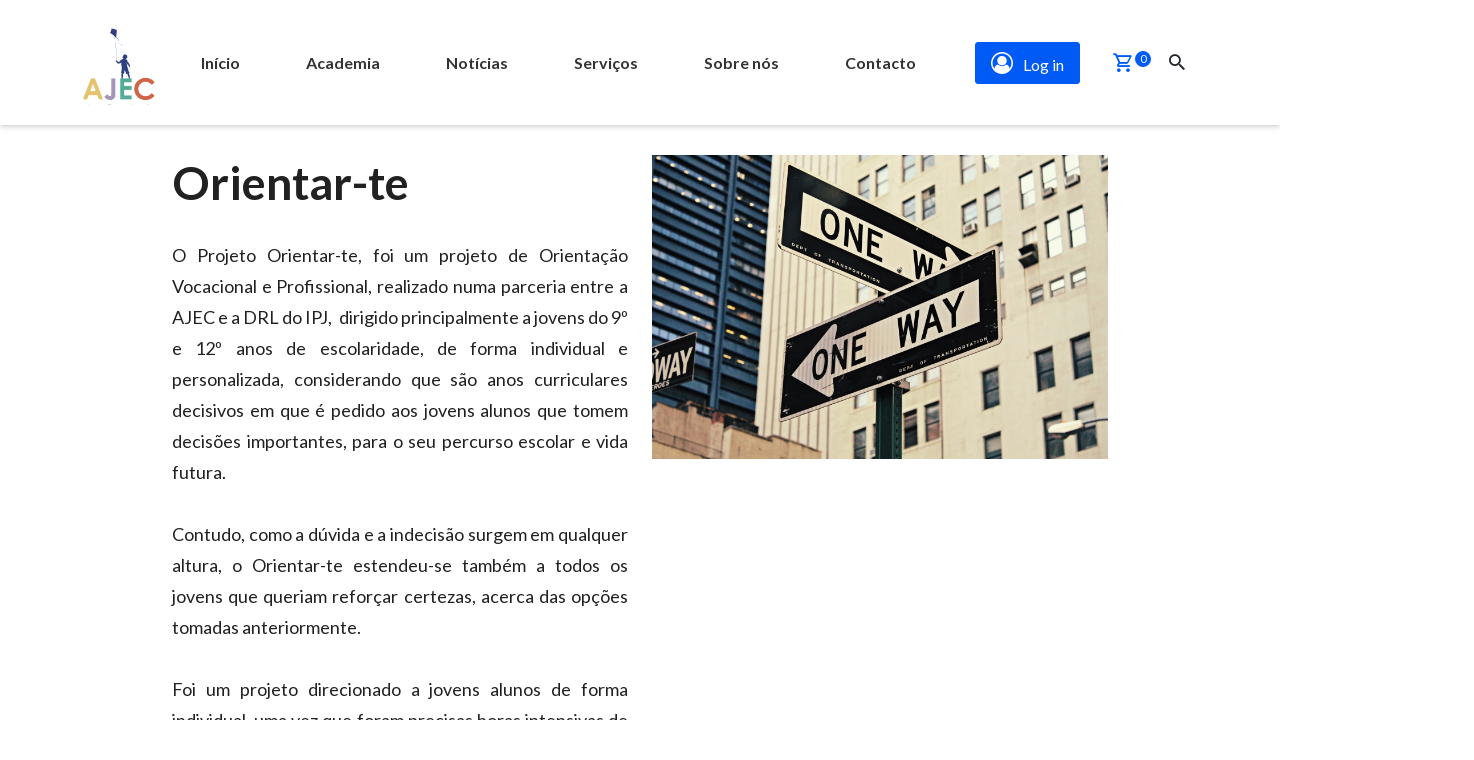

--- FILE ---
content_type: text/html; charset=UTF-8
request_url: https://ajec.pt/orientar-te/articles/orientar-te.html
body_size: 5410
content:
<!DOCTYPE html>
<html prefix="og: http://ogp.me/ns#" lang="pt-PT" dir="ltr">

<head><link rel="stylesheet" href="https://ajec.pt/userfiles/modules/microweber/default.css" type="text/css" />
<script src="https://ajec.pt/userfiles/cache/apijs_combined/api.combined.3767122388.public.1.3.4.js"></script>
<meta http-equiv="Content-Type" content="text/html;charset=UTF-8">

    <title>Orientar-te</title>
    <meta charset="utf-8">
    <meta http-equiv="X-UA-Compatible" content="IE=edge">
    <meta name="viewport" content="width=device-width, initial-scale=1">

    <meta property="og:title" content="Orientar-te">
    <meta name="keywords" content="AJEC">
    <meta name="description" content="   ">
    <meta property="og:type" content="page">
    <meta property="og:url" content="https://ajec.pt/orientar-te">
    <meta property="og:image" content="">
    <meta property="og:description" content="   ">
    <meta property="og:site_name" content="AJEC">
    <link rel="preconnect" href="https://fonts.gstatic.com">
    <link rel="stylesheet" type="text/css" href="https://fonts.googleapis.com/css?family=Lato:300,400,700,900&amp;display=swap">
    <link rel="stylesheet" href="https://ajec.pt/userfiles/templates/new-world/assets/fonts/fontawesome-free-5.15.4-web/css/all.css">
    <script>
        mw.require('icon_selector.js');
        mw.lib.require('bootstrap5js');
        mw.lib.require('bootstrap_select');
        mw.lib.require('collapse_nav');

        mw.iconLoader()
            .addIconSet('materialDesignIcons')
            .addIconSet('fontAwesome')
            .addIconSet('iconsMindLine')
            .addIconSet('iconsMindSolid')
            .addIconSet('mwIcons')
            .addIconSet('materialIcons');
    </script>

    <script>
        $(document).ready(function () {
            $('.selectpicker').selectpicker();
        });

    </script>

    <link href="https://ajec.pt/userfiles/media/default/css/new-world/assets/css/main.scss.1.3.4-6.1.css?t=1696514894" id="theme-style" rel="stylesheet" type="text/css" media="all">



    
<script id="template-animations-data">mw.__pageAnimations = []</script>
<link rel="stylesheet" href="https://ajec.pt/userfiles/css/new-world/live_edit.css?version=1701947487" id="mw-template-settings"  crossorigin="anonymous" referrerpolicy="no-referrer" type="text/css" /><link rel="stylesheet" href="https://ajec.pt/userfiles/css/new-world/live_edit.css?version=1701947487" id="mw-template-settings"  crossorigin="anonymous" referrerpolicy="no-referrer" type="text/css" />
<meta name="generator" content="Microweber" />
</head>
<body class="page-id-54 content-id-54 page-orientar-te new-world sticky-nav ">


<div class="main">
    <div class="navigation-holder header_style_2">
                    <nav class="navigation">
    <div class="container">
        <div class="navbar-header">
            <div class='logo module module-logo '   data-mw-title="Logo" id="header-logo"   data-alt-logo="false"   data-type="logo"   parent-module="logo"   parent-module-id="header-logo"  >

<a href="https://ajec.pt/">
                     <span class="mw-ui-col-x" style="width: 89px">

            <img src="https://ajec.pt/userfiles/media/default/logo-ajec-small.png" alt="AJEC" style="max-width: 100%; width: 89px;" class="logo " />
                </span>
                </a>
</div>
            <div class="menu-overlay">
                <div class="menu">
                    <div class="toggle-inside-menu">
                        <a href="javascript:;" class="js-menu-toggle mobile-menu-btn">
                            <span></span>
                            <span></span>
                            <span></span>
                        </a>
                    </div>
                                            <script>
        var $window = $(window), $document = $(document);
        $document.ready(function () {
            $('.js-register-modal').on('click', function () {
                $(".js-login-window").hide();
                $(".js-forgot-window").hide();
                $(".js-register-window").show();
            });
            $('.js-login-modal').on('click', function () {
                $(".js-register-window").hide();
                $(".js-forgot-window").hide();
                $(".js-login-window").show();
            });
        });
    </script>
    <ul class="list">
        <li class="mobile-profile">
            <a href="#" class="dropdown-toggle opacity-8" data-bs-toggle="dropdown" role="button" aria-haspopup="true" aria-expanded="true"><i class="fa fa-user-circle-o"></i> <span>Hi, Guest  <span class="caret"></span></span></a>
            <ul class="dropdown-menu">
                                    <li><a href="#" class="js-login-modal" data-bs-toggle="modal" data-bs-target="#loginModal">Login</a></li>
                    <li><a href="#" class="js-register-modal" data-bs-toggle="modal" data-bs-target="#loginModal">Register</a></li>
                
                
                            </ul>
        </li>
    </ul>
                   <div class="mw-module-container-center">
                       <div class=' module module-menu '   data-mw-title="Menu" name="header_menu"   id="header_menu"   template="navbar"   data-type="menu"   parent-module="menu"   parent-module-id="header_menu"  >


<ul role="menu"  id=""  class="list menu_1  first-child child-0 menu-item-id-37 menu-item-parent-1" ><li role="menuitem" class="    depth-0" data-item-id="37" ><a itemprop="url" data-item-id="37" class="menu_element_link   first-child child-0 menu-item-id-37 menu-item-parent-1 depth-0 "  href="https://ajec.pt/"><span>Início</span></a></li><li role="menuitem" class="    depth-0" data-item-id="50" ><a itemprop="url" data-item-id="50" class="menu_element_link   first-child child-0 menu-item-id-50 menu-item-parent-1 depth-0 "  href="https://ajec.pt/academy"><span>Academia</span></a></li><li role="menuitem" class="    depth-0" data-item-id="39" ><a itemprop="url" data-item-id="39" class="menu_element_link   first-child child-0 menu-item-id-39 menu-item-parent-1 depth-0 "  href="https://ajec.pt/news"><span>Notícias</span></a></li><li role="menuitem" class="    depth-0" data-item-id="43" ><a itemprop="url" data-item-id="43" class="menu_element_link   first-child child-0 menu-item-id-43 menu-item-parent-1 depth-0 "  href="https://ajec.pt/services"><span>Serviços</span></a></li><li role="menuitem" class="    depth-0" data-item-id="49" ><a itemprop="url" data-item-id="49" class="menu_element_link   first-child child-0 menu-item-id-49 menu-item-parent-1 depth-0 "  href="https://ajec.pt/about-us"><span>Sobre nós</span></a></li><li role="menuitem" class="    depth-0" data-item-id="45" ><a itemprop="url" data-item-id="45" class="menu_element_link   first-child child-0 menu-item-id-45 menu-item-parent-1 depth-0 "  href="https://ajec.pt/contact-us"><span>Contacto</span></a></li></ul></div>
                   </div>
                </div>
            </div>
            <ul class="member-nav main-member-nav visible-search">
                    <script>
        var $window = $(window), $document = $(document);
        $document.ready(function () {
            $('.js-register-modal').on('click', function () {
                $(".js-login-window").hide();
                $(".js-forgot-window").hide();
                $(".js-register-window").show();
            });
            $('.js-login-modal').on('click', function () {
                $(".js-register-window").hide();
                $(".js-forgot-window").hide();
                $(".js-login-window").show();
            });
        });
    </script>
    <li class="dropdown btn-member ms-4">
        <a href="#" class="dropdown-toggle btn btn-primary" data-bs-toggle="dropdown" role="button" aria-haspopup="true" aria-expanded="false"><i class="fa fa-user-circle-o d-none"></i>Log in</a>
        <ul class="dropdown-menu">
                            <li><a href="#" class="js-login-modal" data-bs-toggle="modal" data-bs-target="#loginModal">Login</a></li>
                <li><a href="#" class="js-register-modal" data-bs-toggle="modal" data-bs-target="#loginModal">Register</a></li>
            
            
                    </ul>
    </li>
                    <li class="dropdown btn-cart ms-4">
        <a href="#" class="dropdown-toggle" data-bs-toggle="dropdown" role="button" aria-haspopup="true" aria-expanded="false"><i class="mdi mdi-cart-outline px-2 mdi-20px"></i> <span class="js-shopping-cart-quantity">0</span></a>
        <div class="dropdown-menu shopping-cart">
            <div class='no-settings module module-shop-cart ' id='footer-socials-shop-cart'  data-mw-title="Shopping Cart" template="small_modal"   data-type="shop/cart"   parent-module="shop/cart"   parent-module-id="footer-socials-shop-cart"  ><script>mw.require("shop.js", true);</script>









<div class="products-amount m-3">
    <div class="row align-items-center">
                    <div class="col-12">
                <p class="mb-0 text-center">Your cart is empty.</p>
            </div>
            </div>

</div>

</div>
        </div>
    </li>
                    <li class="search dropdown ms-4 dropdown-toggle-v2-list-item">
        <button class="dropdown-toggle-v2 btn-search" type="button" id="dropdown_search">
            <i class="mdi mdi-magnify"></i>
        </button>
        <div class="dropdown-menu-v2" aria-labelledby="dropdown_search">
            <form class="d-flex flex-nowrap" action="https://ajec.pt/search" method="get">
                <i class="mdi mdi-magnify"></i>
                <input type="search" placeholder="" id="keywords" name="keywords">
                <button class="btn btn-primary btn-sm" type="submit">Search</button>
            </form>
        </div>
    </li>



                <li class="ms-3">
                    <div class="toggle">
                        <a href="javascript:;" class="js-menu-toggle mobile-menu-btn">
                            <span></span>
                            <span></span>
                            <span></span>
                        </a>
                    </div>
                </li>
            </ul>
        </div>
    </div>

    </nav>
            </div>



<div class="edit main-content" rel="content" field="content">
    
<div class='-layout tip module-cat-toggle-other module module module-layouts '   data-mw-title="Layouts" template="info-blocks/skin-1.php"   data-type="layouts"   id="layouts-20231122140525"   parent-module="layouts"   parent-module-id="layouts-20231122140525"  >

<section class="section  p-t-30 p-b-30  edit safe-mode nodrop" field="layout-info-blocks-skin-1-layouts-20231122140525" rel="module">
    <div class="container">
        <div class="row">
            <div class="col-lg-10 mx-auto">
                <div class="row">
                    <div class="order-2 order-lg-1 text-center text-sm-center text-lg-start text-lg-left  col-md-10 mx-auto col-lg-6 m-b-20 d-flex flex-column justify-content-center align-items-center">
                        <div class="allow-drop element" id="element_1700661909620">
                            <h2 class="m-b-30 element" id="element_1700661909568">Orientar-te</h2>
                            <p class="element" id="element_1700661909570" staticdesign="true" style="text-align: justify;">O Projeto Orientar-te, foi um projeto de Orientação Vocacional e Profissional, realizado numa parceria entre a AJEC e a DRL do IPJ,  dirigido principalmente a jovens do 9º e 12º anos de escolaridade, de forma individual e personalizada, considerando que são anos curriculares decisivos em que é pedido aos jovens alunos que tomem decisões importantes, para o seu percurso escolar e vida futura.
<br>‌<br>‌Contudo, como a dúvida e a indecisão surgem em qualquer altura, o Orientar-te estendeu-se também a todos os jovens que queriam reforçar certezas, acerca das opções tomadas anteriormente.
<br>‌<br>‌Foi um projeto direcionado a jovens alunos de forma individual, uma vez que foram precisas horas intensivas de testes, pois é indispensável uma concentração especial, para além de um ambiente sem distrações adicionais, onde os jovens consigam ter um desempenho mais de acordo com as suas reais capacidades.
</p>

                            <div class="element m-t-50 text-center text-lg-end text-lg-start" id="element_1700661909653">
                                
                            </div>
                        </div>
                    </div>

                    <div class="order-1 order-lg-2 text-start text-left text-start text-left text-sm-center text-lg-start col-lg-6 m-b-20">
                        <img src="https://ajec.pt/userfiles/media/default/pKeF6Tt3c08-1600.jpg" alt="" style="height: auto;">
                    </div>
                </div>
            </div>
        </div>
    </div>
</section>
</div></div>

    <footer class="p-t-60 p-b-60">
        <div class="container">
            <div class="edit nodrop safe-mode" field="new-world_footer" rel="global">
                <div class="row">
                    <div class="col-12 col-lg-12 col-xl-3 mx-auto logo-column text-center text-xl-left m-b-20 allow-drop element" id="element_1619521706099">
                        <img src="https://ajec.pt/userfiles/media/default/logo-ajec-small.png" alt="" class="m-b-10" style="height: auto; width: 118.306px;">
                        <br>
                        <br>
                    </div>

                    <div class="col-12 col-lg-12 col-xl-5 mx-auto text-center text-xl-left m-b-40 allow-drop element" id="element_1619521705997">
                        <div class='module module module-menu '   data-mw-title="Menu" template="simple"   id="footer_menu"   data-type="menu"   parent-module="menu"   parent-module-id="footer_menu"  >

<ul role="menu"  id=""  class=" menu_3  menu-root menu-item-id-48 menu-item-parent-3" ><li role="menuitem" class="    depth-0" data-item-id="48" ><a itemprop="url" data-item-id="48" class="menu_element_link   menu-root menu-item-id-48 menu-item-parent-3 depth-0 "  href="https://ajec.pt/about-us"><span>Sobre nós</span></a></li><li role="menuitem" class="    depth-0" data-item-id="46" ><a itemprop="url" data-item-id="46" class="menu_element_link   first-child child-0 menu-item-id-46 menu-item-parent-3 depth-0 "  href="https://ajec.pt/contact-us"><span>Contacto</span></a></li></ul></div>
                        <br>
                        
                    </div>

                    <div class="col-12 col-sm col-lg-6 col-xl mx-auto text-white allow-drop element" id="element_1619521706230">
                        
                        
                                            <div class="element" id="mw-element-1696633833827"></div></div>

                    <div class="col-12 col-sm col-lg-6 col-xl mx-auto text-white text-center text-sm-right allow-drop element" id="element_1695318874702">
                        <h6 class="m-t-5 element" id="element_1695318874701">Redes Sociais<br></h6>

                        <div class=' module module-social-links '   data-mw-title="Social Links" id="footer_socials"   data-type="social_links"   parent-module="social_links"   parent-module-id="footer_socials"  >

<ul class="socials">
            <li>
            <a href="//facebook.com/AcademiaAJEC" target="_blank" data-toggle="tooltip" data-placement="top" title="Facebook">
                <i class="mdi mdi-facebook"></i>
            </a>
        </li>
    
    
    
    
    
            <li>
            <a href="https://instagram.com/academiaajec" target="_blank" data-toggle="tooltip" data-placement="top" title="Instagram">
                <i class="mdi mdi-instagram"></i>
            </a>
        </li>
    
    
    
    
    </ul>
</div>
                    </div>
                </div>
            </div>

            <div class="row">
                <div class="col-md-6 text-center text-md-start edit" field="new-world_footer_copyright" rel="global">
                    <p class="element" id="element_1695824834880">Todos os direitos reservados   - AJEC © 2023<br></p>
                </div>

                <div class="col-md-6 text-center text-md-end">
                    <p><span class="mw-powered-by"><a href="https://microweber.org/" title="Website Builder">Website Builder</a> by <a href="https://microweber.org" target="_blank" title="Make a website">Microweber</a></span></p>
                </div>
            </div>
        </div>
    </footer>

    <div class="bg-pines d-block d-lg-none bg-default" style="height: 50px;"></div>

</div>

<button id="to-top" class="btn" style="display: block;"></button>

<!-- Shopping Cart Modal -->
<div class="modal fade " id="shoppingCartModal" tabindex="-1" role="dialog" aria-labelledby="shoppingCartModalLabel">
    <div class="modal-dialog modal-lg" role="document">
        <div type="shop/checkout" template="modal" id="js-ajax-cart-checkout-process" class="no-settings"></div>
    </div>
</div>

<script>
    AddToCartModalContent = window.AddToCartModalContent || function (title) {
            var html = ''
                + '<section style="text-align: center;">'
                + '<h5>' + title + '</h5>'
                + '<p>has been added to your cart</p><br />'
                + '<div><a href="javascript:;" onclick="mw.dialog.get(\'#AddToCartModal\').remove()" class="pull-left mt-2">Continue shopping</a>'
                + '<a href="https://ajec.pt/checkout/contact-information" class="btn-d pull-right">Checkout</a></section><div class="clearfix"></div></div>';
            return html;
        }


    function cartModalBindButtons(step) {

        $('.js-show-step').off('click');
        $('.js-show-step').on('click', function () {
            var has_error = 0;
            var step = $(this).data('step');
            if (step == 'payment-method') {

                $('.js-delivery-address input').each(function () {
                    if (!this.checkValidity()) {
                        mw.notification.warning('Please fill the required fields');
                        // ..alert($(this).prop('name') + ' is not valid');
                        $(this).addClass('error');
                        has_error = 1;
                    } else {
                        $(this).removeClass('error');
                    }

                });

                if (has_error) {
                    step = 'delivery-address'
                }
            }

            $('.js-show-step').removeClass('active');

            $('[data-step]').removeClass('active');
            $('[data-step="' + step + '"]').addClass('active').parent().removeClass('muted');


            step1 = '.js-' + step;
            $('.js-step-content').hide();
            $(step1).show();
            $(this).addClass('active');
        });
    }


    $(document).ready(function () {
        mw.on('mw.cart.add', function (event, data) {
            $("#shoppingCartModal").modal();
            $("#js-ajax-cart-checkout-process").reload_module()

        });
    });
</script>

<script>
    $(document).ready(function () {

        $('#loginModal').on('show.bs.modal', function (e) {
            $('#loginModalModuleLogin').reload_module();
            $('#loginModalModuleRegister').reload_module();
        });


        $('#shoppingCartModal').on('show.bs.modal', function (e) {
            $('#js-ajax-cart-checkout-process').reload_module();
        });


        mw.on('mw.cart.add', function (event, data) {
            $('#shoppingCartModal').modal('show');


        });

        
        $('body').on('click', '.js-show-register-window', function (e) {
            $('#loginModal').modal('show');
            $('.js-login-window').hide();
            $('.js-register-window').show();
            e.preventDefault();
            e.stopPropagation();
        });

        $('.js-show-login-window').on('click', function (e) {

            $('.js-register-window').hide();
            $('.js-login-window').show();
            e.preventDefault();
            e.stopPropagation();
        });
    });
</script>




    <script>
        mw.require('shop.js');


    </script>




<!-- Login Modal -->
<div class="modal  login-modal" id="loginModal" tabindex="-1" role="dialog" aria-labelledby="loginModalLabel">
    <div class="modal-dialog" role="document">
        <div class="modal-content">
            <div class="modal-header">
                <button type="button" class="btn-close text-end text-right" data-bs-dismiss="modal" aria-label="Close"><span aria-hidden="true">×</span></button>
            </div>

            <div class="modal-body">
                <div class="js-login-window">
                    <div class="icon"><i class="material-icons">person</i></div>

                    <div type="users/login" template="popup" id="loginModalModuleLogin"></div>
                </div>

                <div class="js-register-window" style="display:none;">
                    <div class="icon"><i class="material-icons">exit_to_app</i></div>

                    <div type="users/register" id="loginModalModuleRegister"></div>

                    <p class="or"><span>or</span></p>

                    <div class="act login">
                        <a href="#" class="js-show-login-window"><span>Back to Login</span></a>
                    </div>
                </div>
            </div>
        </div>
    </div>
</div>



<script>
    mw.lib.require('slick');
</script>
<script>

    $(document).ready(function () {


        $('.navigation .menu .list.menu-root').collapseNav({
            responsive: 1,
            mobile_break: 992,
            more_text: 'Mais',
            li_class: 'has-sub-menu dropdown'
        });


        if ($(window).width() <= 991) {
            $('.navigation .menu .list.menu-root .has-sub-menu a.dropdown-toggle').attr('href', 'javascript:;');
            $('.navigation .menu .list.menu-root .has-sub-menu').on('click', function (e) {
                // e.preventDefault();
            })
        }
        var dropdownElementList = [].slice.call(document.querySelectorAll('.dropdown-toggle'))
        var dropdownList = dropdownElementList.map(function (dropdownToggleEl) {
            return new bootstrap.Dropdown(dropdownToggleEl)
        })
    });
</script>

<script src="https://ajec.pt/userfiles/templates/new-world/assets/js/main.js"></script>

<script async defer type="text/javascript" src="https://ajec.pt/userfiles/cache/apijs/ping.3775312152.1.3.4.js"></script></body>
</html>


--- FILE ---
content_type: text/css
request_url: https://ajec.pt/userfiles/modules/microweber/default.css
body_size: 3273
content:
/*
 * Microweber - Default styles
*/

@import url("./css/ui.css");
@import url("./css/animate.min.css");

[data-layout-container] {
    min-height: 100px;
}

.mw-bg-mask{
    background-clip: text;
    -webkit-background-clip: text;
    color: rgba(0,0,0,0) !important;
}
.mw-filepicker-component-section:hover .dropable-zone{
    border-color: #4592ff;
    background-color: rgba(69, 146, 255, 0.1);
}
.mw-uploader-type-holder{
    position: relative;
}

.mw-filepicker-root .card-header .dropdown.form-control {
    width: auto !important;
}

.mw-filepicker-component-section {
    /*max-height: 70vh;*/
    overflow: hidden;
}
.mw-filepicker-root ,
.mw-filepicker-root *{
    -webkit-touch-callout: none;
    -webkit-user-select: none;
    -moz-user-select: none;
    -ms-user-select: none;
    user-select: none;
}

.bootstrap-select .dropdown-menu li{
    overflow: hidden;
}
.mw-filepicker-component-section,
.mw-filepicker-component-section iframe{
    min-height: 50px;

}
.mw-filepicker-component-navigation-header{
    display: flex;
    justify-content: space-between;
    align-items: center;
    margin-bottom: 10px;
}

.mw-user-thumb:before{
    display: inline-block;
    text-rendering: auto;
    -webkit-font-smoothing: antialiased;
    -moz-osx-font-smoothing: grayscale;
    content: "\F0013";
    font-family: "Material Design Icons";
}
.mw-user-thumb{
    width: 50px;
    height: 50px;
    border-radius: 50px;
    display: inline-flex;
    vertical-align: middle;
    background-color: #F9F9F9;
    background-repeat: no-repeat;
    background-size: cover;
    background-position: center;
    justify-content: center;
    align-items: center;
    color: #51acf7;
    font-size: 30px;

}


.mw-richtext-list {
    padding: 6px 0;
}

ul.mw-richtext-list,
ul.mw-richtext-list li{
    list-style-type: disc;
    list-style-position: outside;
}
ol.mw-richtext-list,
ol.mw-richtext-list li {
    list-style-type: decimal;
    list-style-position: outside;
}
ul.mw-richtext-list ul li, ol.mw-richtext-list ul li,
ul.mw-richtext-list ul, ol.mw-richtext-list ul {
    list-style-type: circle;
    list-style-position: outside;

}
ul.mw-richtext-list ul, ol.mw-richtext-list ul,
ol.mw-richtext-list ol, ul.mw-richtext-list ol {
    margin-inline-start: 15px;
}
ol.mw-richtext-list ol, ul.mw-richtext-list ol,
ol.mw-richtext-list ol li, ul.mw-richtext-list ol li {
    list-style-type: lower-latin;
    list-style-position: outside;
}

.mw-richtext-list li {
    padding-inline-start: 14px;
    line-height: 2;
}


/*LIVE EDIT STATIC LAYOUTS*/

/*ORDERED LIST*/
ol.mw-default-layout-ordered-t1 li {

    list-style-type: decimal;
    list-style-position: inside;
    margin-inline-start: 17px;
    text-indent: -17px;
}
ol.mw-default-layout-ordered-t1 li ol li{
    list-style-type: lower-alpha;
}

/*UNORDERED LIST*/
ul.mw-default-layout-un-ordered-t2 li {
    list-style-position: inside;
    margin-inline-start: 17px;
    text-indent: -17px;
}


ul.mw-default-layout-un-ordered-t2 li:before {
    content: '\2714';
}

/*DOTS LIST*/

ul.mw-default-layout-un-ordered-t4 li {
    list-style-type: disc;
    list-style-position: inside;
    margin-inline-start: 17px;
    text-indent: -17px;
    line-height: 25px;
}

ul.mw-default-layout-un-ordered-t4 li ul li {
    list-style-type: circle;
}



/*PARAGRAPH*/
.mw-default-layout-highlight-line{
    border-left: 4px solid black;
    padding-inline-start: 10px;
    display: inline-block;
}

/*CHECKED*/

ul.mw-default-layout-un-ordered-checked li {
    list-style: none;
    font-size: 18px;
}

ul.mw-default-layout-un-ordered-checked li::before {
    content: '';
    background-repeat: no-repeat;
    height: 30px;
    width: 30px;
    background-image: url("data:image/svg+xml,%3Csvg xmlns='http://www.w3.org/2000/svg' width='12' height='12' viewBox='0 0 24 24'%3E%3Cpath fill='currentColor' d='M21,7L9,19L3.5,13.5L4.91,12.09L9,16.17L19.59,5.59L21,7Z' /%3E%3C/svg%3E");
    align-items: center;
    display: inline-flex;
    background-size: 20px;
}



/*ARROWS*/
ul.mw-default-layout-un-ordered-arrows {
    position: relative;

}

ul.mw-default-layout-un-ordered-arrows li {
    list-style-position: inside;
    list-style-image: url("data:image/svg+xml,%3Csvg xmlns='http://www.w3.org/2000/svg' width='12' height='12' viewBox='0 0 24 24'%3E%3Cpath fill='currentColor' d='M4,15V9H12V4.16L19.84,12L12,19.84V15H4Z' /%3E%3C/svg%3E");
    margin-inline-start: 17px;
    text-indent: -17px;
}

/*Blockquote*/
ul.mw-default-layout-blockquote li {
    position: relative;
    padding-inline-start: 20px;
}

ul.mw-default-layout-blockquote li:before {
    content: '\275D';
    font-size: 22px;
    top: 0;
    left: 0;
    position: absolute;
}

/*small:before {*/
    /*content: "\2014 \00A0";*/
/*}*/

/*Background Text*/
.mw-default-layout-background-text {
    background-color: rgba(0, 0, 0, 0.01);
    border: 1px solid rgba(51, 51, 51, 0.1);
    padding: 0.8em;
}


/*Gallery*/
.mw-gallery,
.mw-gallery *:before,
.mw-gallery *:after,
.mw-gallery *{
    box-sizing: border-box;
}
.mw-gallery{
    position: fixed;
    top: 0;
    left: 0;
    width: 100%;
    height: 100%;
    z-index: 1102;
}

.mw-gallery-overlay{
    position: fixed;
    top: 0;
    left: 0;
    width: 100%;
    height: 100%;
    background-color: rgba(0,0,0,.7);
}

.mw-gallery-content{
    position: relative;
    z-index: 1;
    height: 100vh;
    width: 100vw;
}
.mw-gallery-item-image {
    height: 100vh;
    width: 100vw;
}
.mw-gallery-item-description-content{
    display: inline-block;
    color: #fff;
    background-color: rgb(0 0 0 / 71%);
    padding: 10px 20px;
    font-weight: bold;
    border-radius: 5px;
}
.mw-gallery-item-description{
    max-width: 100%;
    max-height: 100%;
    width: auto !important;
    height: auto !important;
    position: absolute;
    bottom: 20px;
    left: 50%;
    transform: translate(-50%, -50%);
    text-align:center;
}
.mw-gallery-fullscreen-item .mw-gallery-item-image img{
    max-width: 100%;
    max-height: 100%;
    width: auto !important;
    height: auto !important;
    position: absolute;
    top: 50%;
    left: 50%;
    transform: translate(-50%, -50%);
}
.mw-gallery-fullscreen-item{
    position: absolute;
    top: 0;
    left: 0;
    transform: scale(.93);
    transition: .6s;
    opacity: 0;
    visibility: hidden;
}
.mw-gallery-fullscreen-item.active{
    transform: scale(1);
    opacity: 1;
    visibility: visible;
}
.mw-gallery-fullscreen-item-image img{
    display: block;
    max-width: 100%;
    max-height: 78vh;
    width: auto;
    height: auto;
}
.mw-gallery-fullscreen-item-description{
    max-height: 20vh;
    color: white;
    padding: 10px;
    background-color: rgba(0,0,0,.2);
}

.mw-gallery-prev,
.mw-gallery-next{
    position: absolute;
    top: 50%;
    transform: translateY(-50%);
    cursor: pointer;
    font-size: 50px;
    color: white;
    display: inline-block;
    padding: 20px;
    font-family: ui-sans-serif, sans-serif;
    z-index: 5;
}
.mw-gallery-prev:after{
    content: '\2039';
}
.mw-gallery-prev{
    left: 20px;
}
.mw-gallery-next{
    right: 20px;
}

html[dir="rtl"] .mw-gallery-next{
    right: auto;
    left: 20px;
}
html[dir="rtl"] .mw-gallery-prev{
    left: auto;
    right: 20px;
}

.mw-gallery-controls > *{
    padding: 2px 10px;
    cursor: pointer;
    font-family: "Material Design Icons";
    font-size: 20px;
    display: inline-block;
}

.mw-gallery-control-play.pause:after{
    content: "\F03E4";
}
.mw-gallery-control-play:after{
    content: '\F040A';
}

.mw-gallery-control-close:after{
    content: "\F0156";
}

.mw-gallery-controls{
    position: absolute;
    top: 10px;
    right: 10px;
    background: #ffffff;
    z-index: 11;
    border-radius: 3px;
    box-shadow: rgb(0 0 0 / 25%) 0px 14px 28px, rgb(0 0 0 / 22%) 0px 10px 10px;
}
.mw-gallery-next:after{
    content: '\203A';
}



.mw-ui-btn {
    font-weight: 400;
    text-align: center;
    user-select: none;
    line-height: 1.5;
    display: inline-flex;
    align-items: center;
    justify-content: center;
    -webkit-box-sizing: border-box;
    -moz-box-sizing: border-box;
    box-sizing: border-box;
    padding: 0 1.308rem;
    cursor: pointer;
    position: relative;
    text-decoration: none;
    font-size: 0.875rem;
    height: 40px;
    border-radius: 5px;
    color: #686868;
    background-color: #eeefef;
    border: 1px solid #cfcfcf;
    outline: none;
    transition: 0.3s;
    white-space: nowrap;
    vertical-align: middle;
}

.mw-ui-btn-nav, .mw-ui-btn-vertical-nav {
    position: relative;
    display: inline-block;
    vertical-align: middle;
}

.mw-ui-btn-nav > .mw-dropdown, .mw-ui-btn-nav > .mw-dropdown .mw-ui-btn, .mw-ui-btn-nav > .mw-ui-btn, .mw-ui-btn-nav > .mw-ui-field, .mw-ui-btn-nav > li > .mw-ui-btn {
    border-width: 1px 1px 1px 0px;
    float: left;
    border-radius: 0px;
}

.mw-ui-bg-info, .mw-ui-btn-info, .mw-ui-btn.active-info {
    color: #fff!important;
    background-color: #4592ff!important;
    border-color: #4592ff!important;
}


.mw-ui-btn-info:hover, .mw-ui-btn-info.active {
    background-color: #abceff!important;
    border-color: #abceff!important;
}

.mw-ui-btn:hover:not([class*='active-']):not(.active) {
    outline: none!important;
    text-decoration: none!important;
}

.mw-ui-btn-nav > .mw-dropdown:first-child .mw-ui-btn, .mw-ui-btn-nav > .mw-ui-btn:first-child, .mw-ui-btn-nav > .mw-ui-field:first-child, .mw-ui-btn-nav > li:first-child > .mw-ui-btn {
    border-left-width: 1px;
    border-top-left-radius: 5px;
    border-bottom-left-radius: 5px;
}

.mw-ui-btn-nav > .mw-dropdown:last-child .mw-ui-btn, .mw-ui-btn-nav > .mw-ui-btn:last-child, .mw-ui-btn-nav > .mw-ui-field:last-child, .mw-ui-btn-nav > li:last-child > .mw-ui-btn {
    border-top-right-radius: 5px;
    border-bottom-right-radius: 5px;
}
.mw-ui-btn .mdi, .mw-ui-btn-tab .mdi, .mw-ui-btn .fa, .mw-ui-btn-tab .fa {
    font-size: 1rem;
    line-height: 0.5em;
    position: relative;
    margin-inline-end: 6px;
}

.mdi:before, .mdi-set {
    display: inline-block;
    font: normal normal normal 24px/1 "Material Design Icons";
    font-size: inherit;
    text-rendering: auto;
    line-height: inherit;
    -webkit-font-smoothing: antialiased;
    -moz-osx-font-smoothing: grayscale;
}

.mw-ui-size-medium, .mw-ui-btn-medium {
    font-size: 0.765625rem;
    height: 35px;
    padding: 0px 1rem;
}


@media only screen and (max-width: 430px) {

    .mw-checkout-modal-buttons {
        width: 100%!important;
        margin: 5px 0!important;
        display: flex;
        justify-content: center;
    }
}


.checkout-modal-header .btn-close {
    padding: 1rem!important;
}


/*MW DIALOG*/

.mw-dialog {
    position: fixed;
    top: 0;
    left: 0;
    width: 100%;
    height: 100%;
    z-index: 1200;
}
.mw-dialog.mw-dialog-scroll-mode-window {
    overflow: auto;
}
.mw-dialog.mw-dialog-scroll-mode-inside {
    overflow: hidden;
}
.mw-dialog.mw-dialog-scroll-mode-inside .mw-dialog-holder {
    max-height: 96%;
}
.mw-dialog.mw-dialog-scroll-mode-inside .mw-dialog-container {
    overflow: hidden auto;
    max-height: 88vh;
}
.mw-dialog.mw-dialog-overflowMode-visible .mw-dialog-container {
    overflow: visible;
}
.mw-dialog.mw-dialog-overflowMode-hidden .mw-dialog-container {
    overflow: hidden;
}
.mw-dialog .mw-dialog-container {
    position: relative;
}
.mw-dialog .mw-dialog-container .mw-spinner {
    position: absolute;
    top: 50%;
    left: 50%;
    transform: translate(-50%, -50%);
}
.mw-dialog .mw-dialog-overlay {
    position: fixed;
    z-index: 1;
    top: 0;
    left: 0;
    width: 100%;
    height: 100%;
    background-color: rgba(0, 0, 0, 0.2);
}
.mw-dialog .mw-dialog-holder {
    position: absolute !important;
    z-index: 2;
}
.mw-dialog.mw-dialog-iframe iframe {
    position: absolute;
    top: 0;
    left: 0;
    width: 100%;
    height: 100%;
    background-color: transparent;
}
.mw-dialog.mw-dialog-iframe-autoheight iframe {
    position: relative;
}
.mw-dialog-skin-video .mw-dialog-holder {
    max-width: calc(100% - 140px);
}
.mw-dialog-skin-video .mw-dialog-holder .mwembed {
    max-width: 100%;
}
.mw-dialog-skin-video .mw-dialog-close {
    position: absolute;
    top: -50px;
    right: -50px;
    width: 50px;
    height: 50px;
    font-size: 30px;
    color: #fff;
    display: flex;
    align-items: center;
    justify-content: center;
    background: #00000059;
    border-radius: 43px;
    cursor: pointer;
}
.mw-dialog-skin-video .mw-dialog-close:after {
    content: "\F0156";
    font-family: "Material Design Icons";
}
.mw-dialog-skin-default {
    visibility: hidden;
    color: #686868;
}
.mw-dialog-skin-default .mw-dialog-header {
    padding: 6px 25px;
    display: flex;
    align-items: center;
    position: relative;
    top: 0;
    z-index: 2;
    border-radius: 10px 10px 0 0;
    border-bottom: 1px solid #D9DADB;
    min-height: 43px;
    background-color: #4592ff;
    color: #fff;
}
.mw-dialog-skin-default .mw-dialog-header .mw-dialog-title {
    max-width: calc(100% - 55px);
    overflow: hidden;
    text-overflow: ellipsis;
    white-space: nowrap;
    font-size: 17px;
    font-weight: bold;
    color: #fff;
}
.mw-dialog-skin-default .mw-dialog-header .mw-dialog-title .mdi {
    margin-inline-end: 6px;
}
.mw-dialog-skin-default .mw-dialog-header .mw-dropdown-content {
    background-color: #2b2b2b;
}
.mw-dialog-skin-default .mw-dialog-footer {
    padding: 10px 0px;
    margin: 0 25px;
    overflow: hidden;
    position: relative;
    text-align: right;
    border-top: 1px solid #D9DADB;
}
.mw-dialog-skin-default .mw-dialog-footer .mw-ui-btn + .mw-ui-btn {
    margin-inline-start: 10px;
}
.mw-dialog-skin-default .mw-dialog-footer:empty {
    display: none;
}
.mw-dialog-skin-default.mw-dialog-scroll-mode-window .mw-dialog-header {
    position: sticky;
}
.mw-dialog-skin-default .mw-dialog-holder {
    max-width: 98%;
    background-color: #FAFAFA;
    box-shadow: 0 3px 9px rgba(0, 0, 0, 0.15);
    border-radius: 10px;
    visibility: hidden;
    opacity: 0;
    transform: translateY(20px);
    transition: none;
    /*  height:auto;!important;*/
}
.mw-dialog-skin-default .mw-dialog-holder.mw-dialog-drag-start {
    transition: none;
}
.mw-dialog-skin-default .mw-dialog-overlay {
    opacity: 0;
    visibility: hidden;
}
.mw-dialog-skin-default.active {
    visibility: visible;
}
.mw-dialog-skin-default.active .mw-dialog-holder {
    visibility: visible;
    opacity: 1;
    transform: translateY(0);
}
.mw-dialog-skin-default.active .mw-dialog-overlay {
    opacity: 1;
    visibility: visible;
}
.mw-dialog-skin-default .mw-dialog-close {
    position: absolute;
    top: 7px;
    right: 7px;
    width: 32px;
    height: 28px;
    text-align: center;
    color: #fff;
    cursor: pointer;
    transition: background-color 0.3s;
    border: 1px solid #CFCFCF;
    border-radius: 0px;
    display: inline-flex;
    justify-content: center;
    align-items: center;
}
.mw-dialog-skin-default .mw-dialog-close:hover {
    background-color: #ffffff;
    color: #4592ff;
}
.mw-dialog-skin-default .mw-dialog-close:after {
    content: "\f2d7";
    font-family: Microweber;
    font-size: 12px;
}
.mw-dialog-skin-default .mw-dialog-container {
    padding: 10px 25px;
}
.mw-dialog-skin-default.mw-dialog-iframe-loading iframe {
    opacity: 0;
    min-height: 100px;
}
html[dir='rtl'] .mw-dialog-close {
    right: auto;
    left: 0;
}
.mw-dialog-module-settings .mw-dialog-overlay {
    pointer-events: none;
}

.mw-layout-overlay{
    position: absolute !important;
    top:0;
    left: 0;
    width: 100%;
    height: 100%;
    background-color: rgba(0,0,0,.1);
    pointer-events: none;
}

.mw-layout-overlay-wrapper{
    position: relative;
}
.mw-layout-overlay-container{
    position: relative;
    z-index: 1;
}

.mw-padding-div-header {
    padding: 2rem;
}


.mw-text-start{
    text-align:left !important;
}

html[dir="rtl"] .mw-text-start{
    text-align:right !important;
}


#to-top {
    bottom: 70px!important;
}


.mw-le-spacer {
    min-height: 10px;
}


--- FILE ---
content_type: text/css
request_url: https://ajec.pt/userfiles/media/default/css/new-world/assets/css/main.scss.1.3.4-6.1.css?t=1696514894
body_size: 80557
content:
@charset "UTF-8";
/*Flex mixin*/
.inline-flex, .flex-inline, .mixin-inline-flex {
  display: inline-flex;
}
.flex, .flex-row, .mixin-flex-row {
  display: flex;
  flex-wrap: wrap;
}
.flex-row-nowrap, .mixin-flex-row-nowrap {
  display: flex;
  flex-wrap: nowrap;
}
.row-reverse, .flex-row-reverse, .mixin-flex-row-reverse {
  -ms-flex-direction: row-reverse;
  flex-direction: row-reverse;
}
.flex-column, .mixin-flex-column {
  display: -ms-flexbox;
  display: flex;
  -ms-flex-wrap: wrap;
  -ms-flex-direction: column;
  flex-wrap: wrap;
  flex-direction: column;
}
.flex-column-reverse, .mixin-flex-column-reverse {
  -ms-flex-direction: column-reverse;
  flex-direction: column-reverse;
}
.flex-center, .mixin-flex-center {
  align-items: center;
  justify-content: center;
}
.overlay-opacity-0:after {
  opacity: 0;
}
.overlay-opacity-1:after {
  opacity: 0.1;
}
.overlay-opacity-2:after {
  opacity: 0.2;
}
.overlay-opacity-3:after {
  opacity: 0.3;
}
.overlay-opacity-4:after {
  opacity: 0.4;
}
.overlay-opacity-5:after {
  opacity: 0.5;
}
.overlay-opacity-6:after {
  opacity: 0.6;
}
.overlay-opacity-7:after {
  opacity: 0.7;
}
.overlay-opacity-8:after {
  opacity: 0.8;
}
.overlay-opacity-9:after {
  opacity: 0.9;
}
.overlay-opacity-10:after {
  opacity: 1;
}
.overlay * {
  position: relative;
  z-index: 1;
}
/****************************
          GENERAL
*****************************/
/* Font Size and Family */
/* Colors */
/* Basic Meida Queries */
/* Elements */
/* Background */
/* Radiuses */
/*Colors for color mixer*/
/****************************
           HEADER
*****************************/
/*When to open Main Menu Burger*/
/*When to open Second Menu Burger*/
/*Header Menu Navigation*/
/*Header Dropdown menu*/
/*Mobile Main Menu Navigation*/
/*Mobile Main Menu Navigation*/
/*Sidebar nav*/
/*Header member nav*/
/*Header burger*/
/*Header social*/
/*Logo on Header*/
/*Social icons General*/
/*!
 * Bootstrap Grid v5.0.1 (https://getbootstrap.com/)
 * Copyright 2011-2021 The Bootstrap Authors
 * Copyright 2011-2021 Twitter, Inc.
 * Licensed under MIT (https://github.com/twbs/bootstrap/blob/main/LICENSE)
 */
.container, .container-fluid, .container-sm, .container-md, .container-lg, .container-xl, .container-xxl {
  width: 100%;
  padding-right: var(--bs-gutter-x, 0.75rem);
  padding-left: var(--bs-gutter-x, 0.75rem);
  margin-right: auto;
  margin-left: auto;
}
@media (min-width: 576px) {
  .container, .container-sm {
    max-width: 540px;
  }
}
@media (min-width: 768px) {
  .container, .container-sm, .container-md {
    max-width: 720px;
  }
}
@media (min-width: 992px) {
  .container, .container-sm, .container-md, .container-lg {
    max-width: 960px;
  }
}
@media (min-width: 1200px) {
  .container, .container-sm, .container-md, .container-lg, .container-xl {
    max-width: 1140px;
  }
}
@media (min-width: 1400px) {
  .container, .container-sm, .container-md, .container-lg, .container-xl, .container-xxl {
    max-width: 1320px;
  }
}
.row {
  --bs-gutter-x: 1.5rem;
  --bs-gutter-y: 0;
  display: flex;
  flex-wrap: wrap;
  margin-top: calc(var(--bs-gutter-y) * -1);
  margin-right: calc(var(--bs-gutter-x) / -2);
  margin-left: calc(var(--bs-gutter-x) / -2);
}
.row > * {
  box-sizing: border-box;
  flex-shrink: 0;
  width: 100%;
  max-width: 100%;
  padding-right: calc(var(--bs-gutter-x) / 2);
  padding-left: calc(var(--bs-gutter-x) / 2);
  margin-top: var(--bs-gutter-y);
}
.col {
  flex: 1 0 0%;
}
.row-cols-auto > * {
  flex: 0 0 auto;
  width: auto;
}
.row-cols-1 > * {
  flex: 0 0 auto;
  width: 100%;
}
.row-cols-2 > * {
  flex: 0 0 auto;
  width: 50%;
}
.row-cols-3 > * {
  flex: 0 0 auto;
  width: 33.3333333333%;
}
.row-cols-4 > * {
  flex: 0 0 auto;
  width: 25%;
}
.row-cols-5 > * {
  flex: 0 0 auto;
  width: 20%;
}
.row-cols-6 > * {
  flex: 0 0 auto;
  width: 16.6666666667%;
}
.col-auto {
  flex: 0 0 auto;
  width: auto;
}
.col-1 {
  flex: 0 0 auto;
  width: 8.3333333333%;
}
.col-2 {
  flex: 0 0 auto;
  width: 16.6666666667%;
}
.col-3 {
  flex: 0 0 auto;
  width: 25%;
}
.col-4 {
  flex: 0 0 auto;
  width: 33.3333333333%;
}
.col-5 {
  flex: 0 0 auto;
  width: 41.6666666667%;
}
.col-6 {
  flex: 0 0 auto;
  width: 50%;
}
.col-7 {
  flex: 0 0 auto;
  width: 58.3333333333%;
}
.col-8 {
  flex: 0 0 auto;
  width: 66.6666666667%;
}
.col-9 {
  flex: 0 0 auto;
  width: 75%;
}
.col-10 {
  flex: 0 0 auto;
  width: 83.3333333333%;
}
.col-11 {
  flex: 0 0 auto;
  width: 91.6666666667%;
}
.col-12 {
  flex: 0 0 auto;
  width: 100%;
}
.offset-1 {
  margin-left: 8.3333333333%;
}
.offset-2 {
  margin-left: 16.6666666667%;
}
.offset-3 {
  margin-left: 25%;
}
.offset-4 {
  margin-left: 33.3333333333%;
}
.offset-5 {
  margin-left: 41.6666666667%;
}
.offset-6 {
  margin-left: 50%;
}
.offset-7 {
  margin-left: 58.3333333333%;
}
.offset-8 {
  margin-left: 66.6666666667%;
}
.offset-9 {
  margin-left: 75%;
}
.offset-10 {
  margin-left: 83.3333333333%;
}
.offset-11 {
  margin-left: 91.6666666667%;
}
.g-0, .gx-0 {
  --bs-gutter-x: 0;
}
.g-0, .gy-0 {
  --bs-gutter-y: 0;
}
.g-1, .gx-1 {
  --bs-gutter-x: 0.25rem;
}
.g-1, .gy-1 {
  --bs-gutter-y: 0.25rem;
}
.g-2, .gx-2 {
  --bs-gutter-x: 0.5rem;
}
.g-2, .gy-2 {
  --bs-gutter-y: 0.5rem;
}
.g-3, .gx-3 {
  --bs-gutter-x: 1rem;
}
.g-3, .gy-3 {
  --bs-gutter-y: 1rem;
}
.g-4, .gx-4 {
  --bs-gutter-x: 1.5rem;
}
.g-4, .gy-4 {
  --bs-gutter-y: 1.5rem;
}
.g-5, .gx-5 {
  --bs-gutter-x: 3rem;
}
.g-5, .gy-5 {
  --bs-gutter-y: 3rem;
}
@media (min-width: 576px) {
  .col-sm {
    flex: 1 0 0%;
  }
  .row-cols-sm-auto > * {
    flex: 0 0 auto;
    width: auto;
  }
  .row-cols-sm-1 > * {
    flex: 0 0 auto;
    width: 100%;
  }
  .row-cols-sm-2 > * {
    flex: 0 0 auto;
    width: 50%;
  }
  .row-cols-sm-3 > * {
    flex: 0 0 auto;
    width: 33.3333333333%;
  }
  .row-cols-sm-4 > * {
    flex: 0 0 auto;
    width: 25%;
  }
  .row-cols-sm-5 > * {
    flex: 0 0 auto;
    width: 20%;
  }
  .row-cols-sm-6 > * {
    flex: 0 0 auto;
    width: 16.6666666667%;
  }
  .col-sm-auto {
    flex: 0 0 auto;
    width: auto;
  }
  .col-sm-1 {
    flex: 0 0 auto;
    width: 8.3333333333%;
  }
  .col-sm-2 {
    flex: 0 0 auto;
    width: 16.6666666667%;
  }
  .col-sm-3 {
    flex: 0 0 auto;
    width: 25%;
  }
  .col-sm-4 {
    flex: 0 0 auto;
    width: 33.3333333333%;
  }
  .col-sm-5 {
    flex: 0 0 auto;
    width: 41.6666666667%;
  }
  .col-sm-6 {
    flex: 0 0 auto;
    width: 50%;
  }
  .col-sm-7 {
    flex: 0 0 auto;
    width: 58.3333333333%;
  }
  .col-sm-8 {
    flex: 0 0 auto;
    width: 66.6666666667%;
  }
  .col-sm-9 {
    flex: 0 0 auto;
    width: 75%;
  }
  .col-sm-10 {
    flex: 0 0 auto;
    width: 83.3333333333%;
  }
  .col-sm-11 {
    flex: 0 0 auto;
    width: 91.6666666667%;
  }
  .col-sm-12 {
    flex: 0 0 auto;
    width: 100%;
  }
  .offset-sm-0 {
    margin-left: 0;
  }
  .offset-sm-1 {
    margin-left: 8.3333333333%;
  }
  .offset-sm-2 {
    margin-left: 16.6666666667%;
  }
  .offset-sm-3 {
    margin-left: 25%;
  }
  .offset-sm-4 {
    margin-left: 33.3333333333%;
  }
  .offset-sm-5 {
    margin-left: 41.6666666667%;
  }
  .offset-sm-6 {
    margin-left: 50%;
  }
  .offset-sm-7 {
    margin-left: 58.3333333333%;
  }
  .offset-sm-8 {
    margin-left: 66.6666666667%;
  }
  .offset-sm-9 {
    margin-left: 75%;
  }
  .offset-sm-10 {
    margin-left: 83.3333333333%;
  }
  .offset-sm-11 {
    margin-left: 91.6666666667%;
  }
  .g-sm-0, .gx-sm-0 {
    --bs-gutter-x: 0;
  }
  .g-sm-0, .gy-sm-0 {
    --bs-gutter-y: 0;
  }
  .g-sm-1, .gx-sm-1 {
    --bs-gutter-x: 0.25rem;
  }
  .g-sm-1, .gy-sm-1 {
    --bs-gutter-y: 0.25rem;
  }
  .g-sm-2, .gx-sm-2 {
    --bs-gutter-x: 0.5rem;
  }
  .g-sm-2, .gy-sm-2 {
    --bs-gutter-y: 0.5rem;
  }
  .g-sm-3, .gx-sm-3 {
    --bs-gutter-x: 1rem;
  }
  .g-sm-3, .gy-sm-3 {
    --bs-gutter-y: 1rem;
  }
  .g-sm-4, .gx-sm-4 {
    --bs-gutter-x: 1.5rem;
  }
  .g-sm-4, .gy-sm-4 {
    --bs-gutter-y: 1.5rem;
  }
  .g-sm-5, .gx-sm-5 {
    --bs-gutter-x: 3rem;
  }
  .g-sm-5, .gy-sm-5 {
    --bs-gutter-y: 3rem;
  }
}
@media (min-width: 768px) {
  .col-md {
    flex: 1 0 0%;
  }
  .row-cols-md-auto > * {
    flex: 0 0 auto;
    width: auto;
  }
  .row-cols-md-1 > * {
    flex: 0 0 auto;
    width: 100%;
  }
  .row-cols-md-2 > * {
    flex: 0 0 auto;
    width: 50%;
  }
  .row-cols-md-3 > * {
    flex: 0 0 auto;
    width: 33.3333333333%;
  }
  .row-cols-md-4 > * {
    flex: 0 0 auto;
    width: 25%;
  }
  .row-cols-md-5 > * {
    flex: 0 0 auto;
    width: 20%;
  }
  .row-cols-md-6 > * {
    flex: 0 0 auto;
    width: 16.6666666667%;
  }
  .col-md-auto {
    flex: 0 0 auto;
    width: auto;
  }
  .col-md-1 {
    flex: 0 0 auto;
    width: 8.3333333333%;
  }
  .col-md-2 {
    flex: 0 0 auto;
    width: 16.6666666667%;
  }
  .col-md-3 {
    flex: 0 0 auto;
    width: 25%;
  }
  .col-md-4 {
    flex: 0 0 auto;
    width: 33.3333333333%;
  }
  .col-md-5 {
    flex: 0 0 auto;
    width: 41.6666666667%;
  }
  .col-md-6 {
    flex: 0 0 auto;
    width: 50%;
  }
  .col-md-7 {
    flex: 0 0 auto;
    width: 58.3333333333%;
  }
  .col-md-8 {
    flex: 0 0 auto;
    width: 66.6666666667%;
  }
  .col-md-9 {
    flex: 0 0 auto;
    width: 75%;
  }
  .col-md-10 {
    flex: 0 0 auto;
    width: 83.3333333333%;
  }
  .col-md-11 {
    flex: 0 0 auto;
    width: 91.6666666667%;
  }
  .col-md-12 {
    flex: 0 0 auto;
    width: 100%;
  }
  .offset-md-0 {
    margin-left: 0;
  }
  .offset-md-1 {
    margin-left: 8.3333333333%;
  }
  .offset-md-2 {
    margin-left: 16.6666666667%;
  }
  .offset-md-3 {
    margin-left: 25%;
  }
  .offset-md-4 {
    margin-left: 33.3333333333%;
  }
  .offset-md-5 {
    margin-left: 41.6666666667%;
  }
  .offset-md-6 {
    margin-left: 50%;
  }
  .offset-md-7 {
    margin-left: 58.3333333333%;
  }
  .offset-md-8 {
    margin-left: 66.6666666667%;
  }
  .offset-md-9 {
    margin-left: 75%;
  }
  .offset-md-10 {
    margin-left: 83.3333333333%;
  }
  .offset-md-11 {
    margin-left: 91.6666666667%;
  }
  .g-md-0, .gx-md-0 {
    --bs-gutter-x: 0;
  }
  .g-md-0, .gy-md-0 {
    --bs-gutter-y: 0;
  }
  .g-md-1, .gx-md-1 {
    --bs-gutter-x: 0.25rem;
  }
  .g-md-1, .gy-md-1 {
    --bs-gutter-y: 0.25rem;
  }
  .g-md-2, .gx-md-2 {
    --bs-gutter-x: 0.5rem;
  }
  .g-md-2, .gy-md-2 {
    --bs-gutter-y: 0.5rem;
  }
  .g-md-3, .gx-md-3 {
    --bs-gutter-x: 1rem;
  }
  .g-md-3, .gy-md-3 {
    --bs-gutter-y: 1rem;
  }
  .g-md-4, .gx-md-4 {
    --bs-gutter-x: 1.5rem;
  }
  .g-md-4, .gy-md-4 {
    --bs-gutter-y: 1.5rem;
  }
  .g-md-5, .gx-md-5 {
    --bs-gutter-x: 3rem;
  }
  .g-md-5, .gy-md-5 {
    --bs-gutter-y: 3rem;
  }
}
@media (min-width: 992px) {
  .col-lg {
    flex: 1 0 0%;
  }
  .row-cols-lg-auto > * {
    flex: 0 0 auto;
    width: auto;
  }
  .row-cols-lg-1 > * {
    flex: 0 0 auto;
    width: 100%;
  }
  .row-cols-lg-2 > * {
    flex: 0 0 auto;
    width: 50%;
  }
  .row-cols-lg-3 > * {
    flex: 0 0 auto;
    width: 33.3333333333%;
  }
  .row-cols-lg-4 > * {
    flex: 0 0 auto;
    width: 25%;
  }
  .row-cols-lg-5 > * {
    flex: 0 0 auto;
    width: 20%;
  }
  .row-cols-lg-6 > * {
    flex: 0 0 auto;
    width: 16.6666666667%;
  }
  .col-lg-auto {
    flex: 0 0 auto;
    width: auto;
  }
  .col-lg-1 {
    flex: 0 0 auto;
    width: 8.3333333333%;
  }
  .col-lg-2 {
    flex: 0 0 auto;
    width: 16.6666666667%;
  }
  .col-lg-3 {
    flex: 0 0 auto;
    width: 25%;
  }
  .col-lg-4 {
    flex: 0 0 auto;
    width: 33.3333333333%;
  }
  .col-lg-5 {
    flex: 0 0 auto;
    width: 41.6666666667%;
  }
  .col-lg-6 {
    flex: 0 0 auto;
    width: 50%;
  }
  .col-lg-7 {
    flex: 0 0 auto;
    width: 58.3333333333%;
  }
  .col-lg-8 {
    flex: 0 0 auto;
    width: 66.6666666667%;
  }
  .col-lg-9 {
    flex: 0 0 auto;
    width: 75%;
  }
  .col-lg-10 {
    flex: 0 0 auto;
    width: 83.3333333333%;
  }
  .col-lg-11 {
    flex: 0 0 auto;
    width: 91.6666666667%;
  }
  .col-lg-12 {
    flex: 0 0 auto;
    width: 100%;
  }
  .offset-lg-0 {
    margin-left: 0;
  }
  .offset-lg-1 {
    margin-left: 8.3333333333%;
  }
  .offset-lg-2 {
    margin-left: 16.6666666667%;
  }
  .offset-lg-3 {
    margin-left: 25%;
  }
  .offset-lg-4 {
    margin-left: 33.3333333333%;
  }
  .offset-lg-5 {
    margin-left: 41.6666666667%;
  }
  .offset-lg-6 {
    margin-left: 50%;
  }
  .offset-lg-7 {
    margin-left: 58.3333333333%;
  }
  .offset-lg-8 {
    margin-left: 66.6666666667%;
  }
  .offset-lg-9 {
    margin-left: 75%;
  }
  .offset-lg-10 {
    margin-left: 83.3333333333%;
  }
  .offset-lg-11 {
    margin-left: 91.6666666667%;
  }
  .g-lg-0, .gx-lg-0 {
    --bs-gutter-x: 0;
  }
  .g-lg-0, .gy-lg-0 {
    --bs-gutter-y: 0;
  }
  .g-lg-1, .gx-lg-1 {
    --bs-gutter-x: 0.25rem;
  }
  .g-lg-1, .gy-lg-1 {
    --bs-gutter-y: 0.25rem;
  }
  .g-lg-2, .gx-lg-2 {
    --bs-gutter-x: 0.5rem;
  }
  .g-lg-2, .gy-lg-2 {
    --bs-gutter-y: 0.5rem;
  }
  .g-lg-3, .gx-lg-3 {
    --bs-gutter-x: 1rem;
  }
  .g-lg-3, .gy-lg-3 {
    --bs-gutter-y: 1rem;
  }
  .g-lg-4, .gx-lg-4 {
    --bs-gutter-x: 1.5rem;
  }
  .g-lg-4, .gy-lg-4 {
    --bs-gutter-y: 1.5rem;
  }
  .g-lg-5, .gx-lg-5 {
    --bs-gutter-x: 3rem;
  }
  .g-lg-5, .gy-lg-5 {
    --bs-gutter-y: 3rem;
  }
}
@media (min-width: 1200px) {
  .col-xl {
    flex: 1 0 0%;
  }
  .row-cols-xl-auto > * {
    flex: 0 0 auto;
    width: auto;
  }
  .row-cols-xl-1 > * {
    flex: 0 0 auto;
    width: 100%;
  }
  .row-cols-xl-2 > * {
    flex: 0 0 auto;
    width: 50%;
  }
  .row-cols-xl-3 > * {
    flex: 0 0 auto;
    width: 33.3333333333%;
  }
  .row-cols-xl-4 > * {
    flex: 0 0 auto;
    width: 25%;
  }
  .row-cols-xl-5 > * {
    flex: 0 0 auto;
    width: 20%;
  }
  .row-cols-xl-6 > * {
    flex: 0 0 auto;
    width: 16.6666666667%;
  }
  .col-xl-auto {
    flex: 0 0 auto;
    width: auto;
  }
  .col-xl-1 {
    flex: 0 0 auto;
    width: 8.3333333333%;
  }
  .col-xl-2 {
    flex: 0 0 auto;
    width: 16.6666666667%;
  }
  .col-xl-3 {
    flex: 0 0 auto;
    width: 25%;
  }
  .col-xl-4 {
    flex: 0 0 auto;
    width: 33.3333333333%;
  }
  .col-xl-5 {
    flex: 0 0 auto;
    width: 41.6666666667%;
  }
  .col-xl-6 {
    flex: 0 0 auto;
    width: 50%;
  }
  .col-xl-7 {
    flex: 0 0 auto;
    width: 58.3333333333%;
  }
  .col-xl-8 {
    flex: 0 0 auto;
    width: 66.6666666667%;
  }
  .col-xl-9 {
    flex: 0 0 auto;
    width: 75%;
  }
  .col-xl-10 {
    flex: 0 0 auto;
    width: 83.3333333333%;
  }
  .col-xl-11 {
    flex: 0 0 auto;
    width: 91.6666666667%;
  }
  .col-xl-12 {
    flex: 0 0 auto;
    width: 100%;
  }
  .offset-xl-0 {
    margin-left: 0;
  }
  .offset-xl-1 {
    margin-left: 8.3333333333%;
  }
  .offset-xl-2 {
    margin-left: 16.6666666667%;
  }
  .offset-xl-3 {
    margin-left: 25%;
  }
  .offset-xl-4 {
    margin-left: 33.3333333333%;
  }
  .offset-xl-5 {
    margin-left: 41.6666666667%;
  }
  .offset-xl-6 {
    margin-left: 50%;
  }
  .offset-xl-7 {
    margin-left: 58.3333333333%;
  }
  .offset-xl-8 {
    margin-left: 66.6666666667%;
  }
  .offset-xl-9 {
    margin-left: 75%;
  }
  .offset-xl-10 {
    margin-left: 83.3333333333%;
  }
  .offset-xl-11 {
    margin-left: 91.6666666667%;
  }
  .g-xl-0, .gx-xl-0 {
    --bs-gutter-x: 0;
  }
  .g-xl-0, .gy-xl-0 {
    --bs-gutter-y: 0;
  }
  .g-xl-1, .gx-xl-1 {
    --bs-gutter-x: 0.25rem;
  }
  .g-xl-1, .gy-xl-1 {
    --bs-gutter-y: 0.25rem;
  }
  .g-xl-2, .gx-xl-2 {
    --bs-gutter-x: 0.5rem;
  }
  .g-xl-2, .gy-xl-2 {
    --bs-gutter-y: 0.5rem;
  }
  .g-xl-3, .gx-xl-3 {
    --bs-gutter-x: 1rem;
  }
  .g-xl-3, .gy-xl-3 {
    --bs-gutter-y: 1rem;
  }
  .g-xl-4, .gx-xl-4 {
    --bs-gutter-x: 1.5rem;
  }
  .g-xl-4, .gy-xl-4 {
    --bs-gutter-y: 1.5rem;
  }
  .g-xl-5, .gx-xl-5 {
    --bs-gutter-x: 3rem;
  }
  .g-xl-5, .gy-xl-5 {
    --bs-gutter-y: 3rem;
  }
}
@media (min-width: 1400px) {
  .col-xxl {
    flex: 1 0 0%;
  }
  .row-cols-xxl-auto > * {
    flex: 0 0 auto;
    width: auto;
  }
  .row-cols-xxl-1 > * {
    flex: 0 0 auto;
    width: 100%;
  }
  .row-cols-xxl-2 > * {
    flex: 0 0 auto;
    width: 50%;
  }
  .row-cols-xxl-3 > * {
    flex: 0 0 auto;
    width: 33.3333333333%;
  }
  .row-cols-xxl-4 > * {
    flex: 0 0 auto;
    width: 25%;
  }
  .row-cols-xxl-5 > * {
    flex: 0 0 auto;
    width: 20%;
  }
  .row-cols-xxl-6 > * {
    flex: 0 0 auto;
    width: 16.6666666667%;
  }
  .col-xxl-auto {
    flex: 0 0 auto;
    width: auto;
  }
  .col-xxl-1 {
    flex: 0 0 auto;
    width: 8.3333333333%;
  }
  .col-xxl-2 {
    flex: 0 0 auto;
    width: 16.6666666667%;
  }
  .col-xxl-3 {
    flex: 0 0 auto;
    width: 25%;
  }
  .col-xxl-4 {
    flex: 0 0 auto;
    width: 33.3333333333%;
  }
  .col-xxl-5 {
    flex: 0 0 auto;
    width: 41.6666666667%;
  }
  .col-xxl-6 {
    flex: 0 0 auto;
    width: 50%;
  }
  .col-xxl-7 {
    flex: 0 0 auto;
    width: 58.3333333333%;
  }
  .col-xxl-8 {
    flex: 0 0 auto;
    width: 66.6666666667%;
  }
  .col-xxl-9 {
    flex: 0 0 auto;
    width: 75%;
  }
  .col-xxl-10 {
    flex: 0 0 auto;
    width: 83.3333333333%;
  }
  .col-xxl-11 {
    flex: 0 0 auto;
    width: 91.6666666667%;
  }
  .col-xxl-12 {
    flex: 0 0 auto;
    width: 100%;
  }
  .offset-xxl-0 {
    margin-left: 0;
  }
  .offset-xxl-1 {
    margin-left: 8.3333333333%;
  }
  .offset-xxl-2 {
    margin-left: 16.6666666667%;
  }
  .offset-xxl-3 {
    margin-left: 25%;
  }
  .offset-xxl-4 {
    margin-left: 33.3333333333%;
  }
  .offset-xxl-5 {
    margin-left: 41.6666666667%;
  }
  .offset-xxl-6 {
    margin-left: 50%;
  }
  .offset-xxl-7 {
    margin-left: 58.3333333333%;
  }
  .offset-xxl-8 {
    margin-left: 66.6666666667%;
  }
  .offset-xxl-9 {
    margin-left: 75%;
  }
  .offset-xxl-10 {
    margin-left: 83.3333333333%;
  }
  .offset-xxl-11 {
    margin-left: 91.6666666667%;
  }
  .g-xxl-0, .gx-xxl-0 {
    --bs-gutter-x: 0;
  }
  .g-xxl-0, .gy-xxl-0 {
    --bs-gutter-y: 0;
  }
  .g-xxl-1, .gx-xxl-1 {
    --bs-gutter-x: 0.25rem;
  }
  .g-xxl-1, .gy-xxl-1 {
    --bs-gutter-y: 0.25rem;
  }
  .g-xxl-2, .gx-xxl-2 {
    --bs-gutter-x: 0.5rem;
  }
  .g-xxl-2, .gy-xxl-2 {
    --bs-gutter-y: 0.5rem;
  }
  .g-xxl-3, .gx-xxl-3 {
    --bs-gutter-x: 1rem;
  }
  .g-xxl-3, .gy-xxl-3 {
    --bs-gutter-y: 1rem;
  }
  .g-xxl-4, .gx-xxl-4 {
    --bs-gutter-x: 1.5rem;
  }
  .g-xxl-4, .gy-xxl-4 {
    --bs-gutter-y: 1.5rem;
  }
  .g-xxl-5, .gx-xxl-5 {
    --bs-gutter-x: 3rem;
  }
  .g-xxl-5, .gy-xxl-5 {
    --bs-gutter-y: 3rem;
  }
}
.d-inline {
  display: inline;
}
.d-inline-block {
  display: inline-block;
}
.d-block {
  display: block;
}
.d-grid {
  display: grid;
}
.d-table {
  display: table;
}
.d-table-row {
  display: table-row;
}
.d-table-cell {
  display: table-cell;
}
.d-flex {
  display: flex;
}
.d-inline-flex {
  display: inline-flex;
}
.d-none {
  display: none;
}
.flex-fill {
  flex: 1 1 auto;
}
.flex-row {
  flex-direction: row;
}
.flex-column {
  flex-direction: column;
}
.flex-row-reverse {
  flex-direction: row-reverse;
}
.flex-column-reverse {
  flex-direction: column-reverse;
}
.flex-grow-0 {
  flex-grow: 0;
}
.flex-grow-1 {
  flex-grow: 1;
}
.flex-shrink-0 {
  flex-shrink: 0;
}
.flex-shrink-1 {
  flex-shrink: 1;
}
.flex-wrap {
  flex-wrap: wrap;
}
.flex-nowrap {
  flex-wrap: nowrap;
}
.flex-wrap-reverse {
  flex-wrap: wrap-reverse;
}
.justify-content-start {
  justify-content: flex-start;
}
.justify-content-end {
  justify-content: flex-end;
}
.justify-content-center {
  justify-content: center;
}
.justify-content-between {
  justify-content: space-between;
}
.justify-content-around {
  justify-content: space-around;
}
.justify-content-evenly {
  justify-content: space-evenly;
}
.align-items-start {
  align-items: flex-start;
}
.align-items-end {
  align-items: flex-end;
}
.align-items-center {
  align-items: center;
}
.align-items-baseline {
  align-items: baseline;
}
.align-items-stretch {
  align-items: stretch;
}
.align-content-start {
  align-content: flex-start;
}
.align-content-end {
  align-content: flex-end;
}
.align-content-center {
  align-content: center;
}
.align-content-between {
  align-content: space-between;
}
.align-content-around {
  align-content: space-around;
}
.align-content-stretch {
  align-content: stretch;
}
.align-self-auto {
  align-self: auto;
}
.align-self-start {
  align-self: flex-start;
}
.align-self-end {
  align-self: flex-end;
}
.align-self-center {
  align-self: center;
}
.align-self-baseline {
  align-self: baseline;
}
.align-self-stretch {
  align-self: stretch;
}
.order-first {
  order: -1;
}
.order-0 {
  order: 0;
}
.order-1 {
  order: 1;
}
.order-2 {
  order: 2;
}
.order-3 {
  order: 3;
}
.order-4 {
  order: 4;
}
.order-5 {
  order: 5;
}
.order-last {
  order: 6;
}
.m-0 {
  margin: 0;
}
.m-1 {
  margin: 0.25rem;
}
.m-2 {
  margin: 0.5rem;
}
.m-3 {
  margin: 1rem;
}
.m-4 {
  margin: 1.5rem;
}
.m-5 {
  margin: 3rem;
}
.m-auto {
  margin: auto;
}
.mx-0 {
  margin-right: 0;
  margin-left: 0;
}
.mx-1 {
  margin-right: 0.25rem;
  margin-left: 0.25rem;
}
.mx-2 {
  margin-right: 0.5rem;
  margin-left: 0.5rem;
}
.mx-3 {
  margin-right: 1rem;
  margin-left: 1rem;
}
.mx-4 {
  margin-right: 1.5rem;
  margin-left: 1.5rem;
}
.mx-5 {
  margin-right: 3rem;
  margin-left: 3rem;
}
.mx-auto {
  margin-right: auto;
  margin-left: auto;
}
.my-0 {
  margin-top: 0;
  margin-bottom: 0;
}
.my-1 {
  margin-top: 0.25rem;
  margin-bottom: 0.25rem;
}
.my-2 {
  margin-top: 0.5rem;
  margin-bottom: 0.5rem;
}
.my-3 {
  margin-top: 1rem;
  margin-bottom: 1rem;
}
.my-4 {
  margin-top: 1.5rem;
  margin-bottom: 1.5rem;
}
.my-5 {
  margin-top: 3rem;
  margin-bottom: 3rem;
}
.my-auto {
  margin-top: auto;
  margin-bottom: auto;
}
.mt-0 {
  margin-top: 0;
}
.mt-1 {
  margin-top: 0.25rem;
}
.mt-2 {
  margin-top: 0.5rem;
}
.mt-3 {
  margin-top: 1rem;
}
.mt-4 {
  margin-top: 1.5rem;
}
.mt-5 {
  margin-top: 3rem;
}
.mt-auto {
  margin-top: auto;
}
.me-0 {
  margin-right: 0;
}
.me-1 {
  margin-right: 0.25rem;
}
.me-2 {
  margin-right: 0.5rem;
}
.me-3 {
  margin-right: 1rem;
}
.me-4 {
  margin-right: 1.5rem;
}
.me-5 {
  margin-right: 3rem;
}
.me-auto {
  margin-right: auto;
}
.mb-0 {
  margin-bottom: 0;
}
.mb-1 {
  margin-bottom: 0.25rem;
}
.mb-2 {
  margin-bottom: 0.5rem;
}
.mb-3 {
  margin-bottom: 1rem;
}
.mb-4 {
  margin-bottom: 1.5rem;
}
.mb-5 {
  margin-bottom: 3rem;
}
.mb-auto {
  margin-bottom: auto;
}
.ms-0 {
  margin-left: 0;
}
.ms-1 {
  margin-left: 0.25rem;
}
.ms-2 {
  margin-left: 0.5rem;
}
.ms-3 {
  margin-left: 1rem;
}
.ms-4 {
  margin-left: 1.5rem;
}
.ms-5 {
  margin-left: 3rem;
}
.ms-auto {
  margin-left: auto;
}
.p-0 {
  padding: 0;
}
.p-1 {
  padding: 0.25rem;
}
.p-2 {
  padding: 0.5rem;
}
.p-3 {
  padding: 1rem;
}
.p-4 {
  padding: 1.5rem;
}
.p-5 {
  padding: 3rem;
}
.px-0 {
  padding-right: 0;
  padding-left: 0;
}
.px-1 {
  padding-right: 0.25rem;
  padding-left: 0.25rem;
}
.px-2 {
  padding-right: 0.5rem;
  padding-left: 0.5rem;
}
.px-3 {
  padding-right: 1rem;
  padding-left: 1rem;
}
.px-4 {
  padding-right: 1.5rem;
  padding-left: 1.5rem;
}
.px-5 {
  padding-right: 3rem;
  padding-left: 3rem;
}
.py-0 {
  padding-top: 0;
  padding-bottom: 0;
}
.py-1 {
  padding-top: 0.25rem;
  padding-bottom: 0.25rem;
}
.py-2 {
  padding-top: 0.5rem;
  padding-bottom: 0.5rem;
}
.py-3 {
  padding-top: 1rem;
  padding-bottom: 1rem;
}
.py-4 {
  padding-top: 1.5rem;
  padding-bottom: 1.5rem;
}
.py-5 {
  padding-top: 3rem;
  padding-bottom: 3rem;
}
.pt-0 {
  padding-top: 0;
}
.pt-1 {
  padding-top: 0.25rem;
}
.pt-2 {
  padding-top: 0.5rem;
}
.pt-3 {
  padding-top: 1rem;
}
.pt-4 {
  padding-top: 1.5rem;
}
.pt-5 {
  padding-top: 3rem;
}
.pe-0 {
  padding-right: 0;
}
.pe-1 {
  padding-right: 0.25rem;
}
.pe-2 {
  padding-right: 0.5rem;
}
.pe-3 {
  padding-right: 1rem;
}
.pe-4 {
  padding-right: 1.5rem;
}
.pe-5 {
  padding-right: 3rem;
}
.pb-0 {
  padding-bottom: 0;
}
.pb-1 {
  padding-bottom: 0.25rem;
}
.pb-2 {
  padding-bottom: 0.5rem;
}
.pb-3 {
  padding-bottom: 1rem;
}
.pb-4 {
  padding-bottom: 1.5rem;
}
.pb-5 {
  padding-bottom: 3rem;
}
.ps-0 {
  padding-left: 0;
}
.ps-1 {
  padding-left: 0.25rem;
}
.ps-2 {
  padding-left: 0.5rem;
}
.ps-3 {
  padding-left: 1rem;
}
.ps-4 {
  padding-left: 1.5rem;
}
.ps-5 {
  padding-left: 3rem;
}
@media (min-width: 576px) {
  .d-sm-inline {
    display: inline;
  }
  .d-sm-inline-block {
    display: inline-block;
  }
  .d-sm-block {
    display: block;
  }
  .d-sm-grid {
    display: grid;
  }
  .d-sm-table {
    display: table;
  }
  .d-sm-table-row {
    display: table-row;
  }
  .d-sm-table-cell {
    display: table-cell;
  }
  .d-sm-flex {
    display: flex;
  }
  .d-sm-inline-flex {
    display: inline-flex;
  }
  .d-sm-none {
    display: none;
  }
  .flex-sm-fill {
    flex: 1 1 auto;
  }
  .flex-sm-row {
    flex-direction: row;
  }
  .flex-sm-column {
    flex-direction: column;
  }
  .flex-sm-row-reverse {
    flex-direction: row-reverse;
  }
  .flex-sm-column-reverse {
    flex-direction: column-reverse;
  }
  .flex-sm-grow-0 {
    flex-grow: 0;
  }
  .flex-sm-grow-1 {
    flex-grow: 1;
  }
  .flex-sm-shrink-0 {
    flex-shrink: 0;
  }
  .flex-sm-shrink-1 {
    flex-shrink: 1;
  }
  .flex-sm-wrap {
    flex-wrap: wrap;
  }
  .flex-sm-nowrap {
    flex-wrap: nowrap;
  }
  .flex-sm-wrap-reverse {
    flex-wrap: wrap-reverse;
  }
  .justify-content-sm-start {
    justify-content: flex-start;
  }
  .justify-content-sm-end {
    justify-content: flex-end;
  }
  .justify-content-sm-center {
    justify-content: center;
  }
  .justify-content-sm-between {
    justify-content: space-between;
  }
  .justify-content-sm-around {
    justify-content: space-around;
  }
  .justify-content-sm-evenly {
    justify-content: space-evenly;
  }
  .align-items-sm-start {
    align-items: flex-start;
  }
  .align-items-sm-end {
    align-items: flex-end;
  }
  .align-items-sm-center {
    align-items: center;
  }
  .align-items-sm-baseline {
    align-items: baseline;
  }
  .align-items-sm-stretch {
    align-items: stretch;
  }
  .align-content-sm-start {
    align-content: flex-start;
  }
  .align-content-sm-end {
    align-content: flex-end;
  }
  .align-content-sm-center {
    align-content: center;
  }
  .align-content-sm-between {
    align-content: space-between;
  }
  .align-content-sm-around {
    align-content: space-around;
  }
  .align-content-sm-stretch {
    align-content: stretch;
  }
  .align-self-sm-auto {
    align-self: auto;
  }
  .align-self-sm-start {
    align-self: flex-start;
  }
  .align-self-sm-end {
    align-self: flex-end;
  }
  .align-self-sm-center {
    align-self: center;
  }
  .align-self-sm-baseline {
    align-self: baseline;
  }
  .align-self-sm-stretch {
    align-self: stretch;
  }
  .order-sm-first {
    order: -1;
  }
  .order-sm-0 {
    order: 0;
  }
  .order-sm-1 {
    order: 1;
  }
  .order-sm-2 {
    order: 2;
  }
  .order-sm-3 {
    order: 3;
  }
  .order-sm-4 {
    order: 4;
  }
  .order-sm-5 {
    order: 5;
  }
  .order-sm-last {
    order: 6;
  }
  .m-sm-0 {
    margin: 0;
  }
  .m-sm-1 {
    margin: 0.25rem;
  }
  .m-sm-2 {
    margin: 0.5rem;
  }
  .m-sm-3 {
    margin: 1rem;
  }
  .m-sm-4 {
    margin: 1.5rem;
  }
  .m-sm-5 {
    margin: 3rem;
  }
  .m-sm-auto {
    margin: auto;
  }
  .mx-sm-0 {
    margin-right: 0;
    margin-left: 0;
  }
  .mx-sm-1 {
    margin-right: 0.25rem;
    margin-left: 0.25rem;
  }
  .mx-sm-2 {
    margin-right: 0.5rem;
    margin-left: 0.5rem;
  }
  .mx-sm-3 {
    margin-right: 1rem;
    margin-left: 1rem;
  }
  .mx-sm-4 {
    margin-right: 1.5rem;
    margin-left: 1.5rem;
  }
  .mx-sm-5 {
    margin-right: 3rem;
    margin-left: 3rem;
  }
  .mx-sm-auto {
    margin-right: auto;
    margin-left: auto;
  }
  .my-sm-0 {
    margin-top: 0;
    margin-bottom: 0;
  }
  .my-sm-1 {
    margin-top: 0.25rem;
    margin-bottom: 0.25rem;
  }
  .my-sm-2 {
    margin-top: 0.5rem;
    margin-bottom: 0.5rem;
  }
  .my-sm-3 {
    margin-top: 1rem;
    margin-bottom: 1rem;
  }
  .my-sm-4 {
    margin-top: 1.5rem;
    margin-bottom: 1.5rem;
  }
  .my-sm-5 {
    margin-top: 3rem;
    margin-bottom: 3rem;
  }
  .my-sm-auto {
    margin-top: auto;
    margin-bottom: auto;
  }
  .mt-sm-0 {
    margin-top: 0;
  }
  .mt-sm-1 {
    margin-top: 0.25rem;
  }
  .mt-sm-2 {
    margin-top: 0.5rem;
  }
  .mt-sm-3 {
    margin-top: 1rem;
  }
  .mt-sm-4 {
    margin-top: 1.5rem;
  }
  .mt-sm-5 {
    margin-top: 3rem;
  }
  .mt-sm-auto {
    margin-top: auto;
  }
  .me-sm-0 {
    margin-right: 0;
  }
  .me-sm-1 {
    margin-right: 0.25rem;
  }
  .me-sm-2 {
    margin-right: 0.5rem;
  }
  .me-sm-3 {
    margin-right: 1rem;
  }
  .me-sm-4 {
    margin-right: 1.5rem;
  }
  .me-sm-5 {
    margin-right: 3rem;
  }
  .me-sm-auto {
    margin-right: auto;
  }
  .mb-sm-0 {
    margin-bottom: 0;
  }
  .mb-sm-1 {
    margin-bottom: 0.25rem;
  }
  .mb-sm-2 {
    margin-bottom: 0.5rem;
  }
  .mb-sm-3 {
    margin-bottom: 1rem;
  }
  .mb-sm-4 {
    margin-bottom: 1.5rem;
  }
  .mb-sm-5 {
    margin-bottom: 3rem;
  }
  .mb-sm-auto {
    margin-bottom: auto;
  }
  .ms-sm-0 {
    margin-left: 0;
  }
  .ms-sm-1 {
    margin-left: 0.25rem;
  }
  .ms-sm-2 {
    margin-left: 0.5rem;
  }
  .ms-sm-3 {
    margin-left: 1rem;
  }
  .ms-sm-4 {
    margin-left: 1.5rem;
  }
  .ms-sm-5 {
    margin-left: 3rem;
  }
  .ms-sm-auto {
    margin-left: auto;
  }
  .p-sm-0 {
    padding: 0;
  }
  .p-sm-1 {
    padding: 0.25rem;
  }
  .p-sm-2 {
    padding: 0.5rem;
  }
  .p-sm-3 {
    padding: 1rem;
  }
  .p-sm-4 {
    padding: 1.5rem;
  }
  .p-sm-5 {
    padding: 3rem;
  }
  .px-sm-0 {
    padding-right: 0;
    padding-left: 0;
  }
  .px-sm-1 {
    padding-right: 0.25rem;
    padding-left: 0.25rem;
  }
  .px-sm-2 {
    padding-right: 0.5rem;
    padding-left: 0.5rem;
  }
  .px-sm-3 {
    padding-right: 1rem;
    padding-left: 1rem;
  }
  .px-sm-4 {
    padding-right: 1.5rem;
    padding-left: 1.5rem;
  }
  .px-sm-5 {
    padding-right: 3rem;
    padding-left: 3rem;
  }
  .py-sm-0 {
    padding-top: 0;
    padding-bottom: 0;
  }
  .py-sm-1 {
    padding-top: 0.25rem;
    padding-bottom: 0.25rem;
  }
  .py-sm-2 {
    padding-top: 0.5rem;
    padding-bottom: 0.5rem;
  }
  .py-sm-3 {
    padding-top: 1rem;
    padding-bottom: 1rem;
  }
  .py-sm-4 {
    padding-top: 1.5rem;
    padding-bottom: 1.5rem;
  }
  .py-sm-5 {
    padding-top: 3rem;
    padding-bottom: 3rem;
  }
  .pt-sm-0 {
    padding-top: 0;
  }
  .pt-sm-1 {
    padding-top: 0.25rem;
  }
  .pt-sm-2 {
    padding-top: 0.5rem;
  }
  .pt-sm-3 {
    padding-top: 1rem;
  }
  .pt-sm-4 {
    padding-top: 1.5rem;
  }
  .pt-sm-5 {
    padding-top: 3rem;
  }
  .pe-sm-0 {
    padding-right: 0;
  }
  .pe-sm-1 {
    padding-right: 0.25rem;
  }
  .pe-sm-2 {
    padding-right: 0.5rem;
  }
  .pe-sm-3 {
    padding-right: 1rem;
  }
  .pe-sm-4 {
    padding-right: 1.5rem;
  }
  .pe-sm-5 {
    padding-right: 3rem;
  }
  .pb-sm-0 {
    padding-bottom: 0;
  }
  .pb-sm-1 {
    padding-bottom: 0.25rem;
  }
  .pb-sm-2 {
    padding-bottom: 0.5rem;
  }
  .pb-sm-3 {
    padding-bottom: 1rem;
  }
  .pb-sm-4 {
    padding-bottom: 1.5rem;
  }
  .pb-sm-5 {
    padding-bottom: 3rem;
  }
  .ps-sm-0 {
    padding-left: 0;
  }
  .ps-sm-1 {
    padding-left: 0.25rem;
  }
  .ps-sm-2 {
    padding-left: 0.5rem;
  }
  .ps-sm-3 {
    padding-left: 1rem;
  }
  .ps-sm-4 {
    padding-left: 1.5rem;
  }
  .ps-sm-5 {
    padding-left: 3rem;
  }
}
@media (min-width: 768px) {
  .d-md-inline {
    display: inline;
  }
  .d-md-inline-block {
    display: inline-block;
  }
  .d-md-block {
    display: block;
  }
  .d-md-grid {
    display: grid;
  }
  .d-md-table {
    display: table;
  }
  .d-md-table-row {
    display: table-row;
  }
  .d-md-table-cell {
    display: table-cell;
  }
  .d-md-flex {
    display: flex;
  }
  .d-md-inline-flex {
    display: inline-flex;
  }
  .d-md-none {
    display: none;
  }
  .flex-md-fill {
    flex: 1 1 auto;
  }
  .flex-md-row {
    flex-direction: row;
  }
  .flex-md-column {
    flex-direction: column;
  }
  .flex-md-row-reverse {
    flex-direction: row-reverse;
  }
  .flex-md-column-reverse {
    flex-direction: column-reverse;
  }
  .flex-md-grow-0 {
    flex-grow: 0;
  }
  .flex-md-grow-1 {
    flex-grow: 1;
  }
  .flex-md-shrink-0 {
    flex-shrink: 0;
  }
  .flex-md-shrink-1 {
    flex-shrink: 1;
  }
  .flex-md-wrap {
    flex-wrap: wrap;
  }
  .flex-md-nowrap {
    flex-wrap: nowrap;
  }
  .flex-md-wrap-reverse {
    flex-wrap: wrap-reverse;
  }
  .justify-content-md-start {
    justify-content: flex-start;
  }
  .justify-content-md-end {
    justify-content: flex-end;
  }
  .justify-content-md-center {
    justify-content: center;
  }
  .justify-content-md-between {
    justify-content: space-between;
  }
  .justify-content-md-around {
    justify-content: space-around;
  }
  .justify-content-md-evenly {
    justify-content: space-evenly;
  }
  .align-items-md-start {
    align-items: flex-start;
  }
  .align-items-md-end {
    align-items: flex-end;
  }
  .align-items-md-center {
    align-items: center;
  }
  .align-items-md-baseline {
    align-items: baseline;
  }
  .align-items-md-stretch {
    align-items: stretch;
  }
  .align-content-md-start {
    align-content: flex-start;
  }
  .align-content-md-end {
    align-content: flex-end;
  }
  .align-content-md-center {
    align-content: center;
  }
  .align-content-md-between {
    align-content: space-between;
  }
  .align-content-md-around {
    align-content: space-around;
  }
  .align-content-md-stretch {
    align-content: stretch;
  }
  .align-self-md-auto {
    align-self: auto;
  }
  .align-self-md-start {
    align-self: flex-start;
  }
  .align-self-md-end {
    align-self: flex-end;
  }
  .align-self-md-center {
    align-self: center;
  }
  .align-self-md-baseline {
    align-self: baseline;
  }
  .align-self-md-stretch {
    align-self: stretch;
  }
  .order-md-first {
    order: -1;
  }
  .order-md-0 {
    order: 0;
  }
  .order-md-1 {
    order: 1;
  }
  .order-md-2 {
    order: 2;
  }
  .order-md-3 {
    order: 3;
  }
  .order-md-4 {
    order: 4;
  }
  .order-md-5 {
    order: 5;
  }
  .order-md-last {
    order: 6;
  }
  .m-md-0 {
    margin: 0;
  }
  .m-md-1 {
    margin: 0.25rem;
  }
  .m-md-2 {
    margin: 0.5rem;
  }
  .m-md-3 {
    margin: 1rem;
  }
  .m-md-4 {
    margin: 1.5rem;
  }
  .m-md-5 {
    margin: 3rem;
  }
  .m-md-auto {
    margin: auto;
  }
  .mx-md-0 {
    margin-right: 0;
    margin-left: 0;
  }
  .mx-md-1 {
    margin-right: 0.25rem;
    margin-left: 0.25rem;
  }
  .mx-md-2 {
    margin-right: 0.5rem;
    margin-left: 0.5rem;
  }
  .mx-md-3 {
    margin-right: 1rem;
    margin-left: 1rem;
  }
  .mx-md-4 {
    margin-right: 1.5rem;
    margin-left: 1.5rem;
  }
  .mx-md-5 {
    margin-right: 3rem;
    margin-left: 3rem;
  }
  .mx-md-auto {
    margin-right: auto;
    margin-left: auto;
  }
  .my-md-0 {
    margin-top: 0;
    margin-bottom: 0;
  }
  .my-md-1 {
    margin-top: 0.25rem;
    margin-bottom: 0.25rem;
  }
  .my-md-2 {
    margin-top: 0.5rem;
    margin-bottom: 0.5rem;
  }
  .my-md-3 {
    margin-top: 1rem;
    margin-bottom: 1rem;
  }
  .my-md-4 {
    margin-top: 1.5rem;
    margin-bottom: 1.5rem;
  }
  .my-md-5 {
    margin-top: 3rem;
    margin-bottom: 3rem;
  }
  .my-md-auto {
    margin-top: auto;
    margin-bottom: auto;
  }
  .mt-md-0 {
    margin-top: 0;
  }
  .mt-md-1 {
    margin-top: 0.25rem;
  }
  .mt-md-2 {
    margin-top: 0.5rem;
  }
  .mt-md-3 {
    margin-top: 1rem;
  }
  .mt-md-4 {
    margin-top: 1.5rem;
  }
  .mt-md-5 {
    margin-top: 3rem;
  }
  .mt-md-auto {
    margin-top: auto;
  }
  .me-md-0 {
    margin-right: 0;
  }
  .me-md-1 {
    margin-right: 0.25rem;
  }
  .me-md-2 {
    margin-right: 0.5rem;
  }
  .me-md-3 {
    margin-right: 1rem;
  }
  .me-md-4 {
    margin-right: 1.5rem;
  }
  .me-md-5 {
    margin-right: 3rem;
  }
  .me-md-auto {
    margin-right: auto;
  }
  .mb-md-0 {
    margin-bottom: 0;
  }
  .mb-md-1 {
    margin-bottom: 0.25rem;
  }
  .mb-md-2 {
    margin-bottom: 0.5rem;
  }
  .mb-md-3 {
    margin-bottom: 1rem;
  }
  .mb-md-4 {
    margin-bottom: 1.5rem;
  }
  .mb-md-5 {
    margin-bottom: 3rem;
  }
  .mb-md-auto {
    margin-bottom: auto;
  }
  .ms-md-0 {
    margin-left: 0;
  }
  .ms-md-1 {
    margin-left: 0.25rem;
  }
  .ms-md-2 {
    margin-left: 0.5rem;
  }
  .ms-md-3 {
    margin-left: 1rem;
  }
  .ms-md-4 {
    margin-left: 1.5rem;
  }
  .ms-md-5 {
    margin-left: 3rem;
  }
  .ms-md-auto {
    margin-left: auto;
  }
  .p-md-0 {
    padding: 0;
  }
  .p-md-1 {
    padding: 0.25rem;
  }
  .p-md-2 {
    padding: 0.5rem;
  }
  .p-md-3 {
    padding: 1rem;
  }
  .p-md-4 {
    padding: 1.5rem;
  }
  .p-md-5 {
    padding: 3rem;
  }
  .px-md-0 {
    padding-right: 0;
    padding-left: 0;
  }
  .px-md-1 {
    padding-right: 0.25rem;
    padding-left: 0.25rem;
  }
  .px-md-2 {
    padding-right: 0.5rem;
    padding-left: 0.5rem;
  }
  .px-md-3 {
    padding-right: 1rem;
    padding-left: 1rem;
  }
  .px-md-4 {
    padding-right: 1.5rem;
    padding-left: 1.5rem;
  }
  .px-md-5 {
    padding-right: 3rem;
    padding-left: 3rem;
  }
  .py-md-0 {
    padding-top: 0;
    padding-bottom: 0;
  }
  .py-md-1 {
    padding-top: 0.25rem;
    padding-bottom: 0.25rem;
  }
  .py-md-2 {
    padding-top: 0.5rem;
    padding-bottom: 0.5rem;
  }
  .py-md-3 {
    padding-top: 1rem;
    padding-bottom: 1rem;
  }
  .py-md-4 {
    padding-top: 1.5rem;
    padding-bottom: 1.5rem;
  }
  .py-md-5 {
    padding-top: 3rem;
    padding-bottom: 3rem;
  }
  .pt-md-0 {
    padding-top: 0;
  }
  .pt-md-1 {
    padding-top: 0.25rem;
  }
  .pt-md-2 {
    padding-top: 0.5rem;
  }
  .pt-md-3 {
    padding-top: 1rem;
  }
  .pt-md-4 {
    padding-top: 1.5rem;
  }
  .pt-md-5 {
    padding-top: 3rem;
  }
  .pe-md-0 {
    padding-right: 0;
  }
  .pe-md-1 {
    padding-right: 0.25rem;
  }
  .pe-md-2 {
    padding-right: 0.5rem;
  }
  .pe-md-3 {
    padding-right: 1rem;
  }
  .pe-md-4 {
    padding-right: 1.5rem;
  }
  .pe-md-5 {
    padding-right: 3rem;
  }
  .pb-md-0 {
    padding-bottom: 0;
  }
  .pb-md-1 {
    padding-bottom: 0.25rem;
  }
  .pb-md-2 {
    padding-bottom: 0.5rem;
  }
  .pb-md-3 {
    padding-bottom: 1rem;
  }
  .pb-md-4 {
    padding-bottom: 1.5rem;
  }
  .pb-md-5 {
    padding-bottom: 3rem;
  }
  .ps-md-0 {
    padding-left: 0;
  }
  .ps-md-1 {
    padding-left: 0.25rem;
  }
  .ps-md-2 {
    padding-left: 0.5rem;
  }
  .ps-md-3 {
    padding-left: 1rem;
  }
  .ps-md-4 {
    padding-left: 1.5rem;
  }
  .ps-md-5 {
    padding-left: 3rem;
  }
}
@media (min-width: 992px) {
  .d-lg-inline {
    display: inline;
  }
  .d-lg-inline-block {
    display: inline-block;
  }
  .d-lg-block {
    display: block;
  }
  .d-lg-grid {
    display: grid;
  }
  .d-lg-table {
    display: table;
  }
  .d-lg-table-row {
    display: table-row;
  }
  .d-lg-table-cell {
    display: table-cell;
  }
  .d-lg-flex {
    display: flex;
  }
  .d-lg-inline-flex {
    display: inline-flex;
  }
  .d-lg-none {
    display: none;
  }
  .flex-lg-fill {
    flex: 1 1 auto;
  }
  .flex-lg-row {
    flex-direction: row;
  }
  .flex-lg-column {
    flex-direction: column;
  }
  .flex-lg-row-reverse {
    flex-direction: row-reverse;
  }
  .flex-lg-column-reverse {
    flex-direction: column-reverse;
  }
  .flex-lg-grow-0 {
    flex-grow: 0;
  }
  .flex-lg-grow-1 {
    flex-grow: 1;
  }
  .flex-lg-shrink-0 {
    flex-shrink: 0;
  }
  .flex-lg-shrink-1 {
    flex-shrink: 1;
  }
  .flex-lg-wrap {
    flex-wrap: wrap;
  }
  .flex-lg-nowrap {
    flex-wrap: nowrap;
  }
  .flex-lg-wrap-reverse {
    flex-wrap: wrap-reverse;
  }
  .justify-content-lg-start {
    justify-content: flex-start;
  }
  .justify-content-lg-end {
    justify-content: flex-end;
  }
  .justify-content-lg-center {
    justify-content: center;
  }
  .justify-content-lg-between {
    justify-content: space-between;
  }
  .justify-content-lg-around {
    justify-content: space-around;
  }
  .justify-content-lg-evenly {
    justify-content: space-evenly;
  }
  .align-items-lg-start {
    align-items: flex-start;
  }
  .align-items-lg-end {
    align-items: flex-end;
  }
  .align-items-lg-center {
    align-items: center;
  }
  .align-items-lg-baseline {
    align-items: baseline;
  }
  .align-items-lg-stretch {
    align-items: stretch;
  }
  .align-content-lg-start {
    align-content: flex-start;
  }
  .align-content-lg-end {
    align-content: flex-end;
  }
  .align-content-lg-center {
    align-content: center;
  }
  .align-content-lg-between {
    align-content: space-between;
  }
  .align-content-lg-around {
    align-content: space-around;
  }
  .align-content-lg-stretch {
    align-content: stretch;
  }
  .align-self-lg-auto {
    align-self: auto;
  }
  .align-self-lg-start {
    align-self: flex-start;
  }
  .align-self-lg-end {
    align-self: flex-end;
  }
  .align-self-lg-center {
    align-self: center;
  }
  .align-self-lg-baseline {
    align-self: baseline;
  }
  .align-self-lg-stretch {
    align-self: stretch;
  }
  .order-lg-first {
    order: -1;
  }
  .order-lg-0 {
    order: 0;
  }
  .order-lg-1 {
    order: 1;
  }
  .order-lg-2 {
    order: 2;
  }
  .order-lg-3 {
    order: 3;
  }
  .order-lg-4 {
    order: 4;
  }
  .order-lg-5 {
    order: 5;
  }
  .order-lg-last {
    order: 6;
  }
  .m-lg-0 {
    margin: 0;
  }
  .m-lg-1 {
    margin: 0.25rem;
  }
  .m-lg-2 {
    margin: 0.5rem;
  }
  .m-lg-3 {
    margin: 1rem;
  }
  .m-lg-4 {
    margin: 1.5rem;
  }
  .m-lg-5 {
    margin: 3rem;
  }
  .m-lg-auto {
    margin: auto;
  }
  .mx-lg-0 {
    margin-right: 0;
    margin-left: 0;
  }
  .mx-lg-1 {
    margin-right: 0.25rem;
    margin-left: 0.25rem;
  }
  .mx-lg-2 {
    margin-right: 0.5rem;
    margin-left: 0.5rem;
  }
  .mx-lg-3 {
    margin-right: 1rem;
    margin-left: 1rem;
  }
  .mx-lg-4 {
    margin-right: 1.5rem;
    margin-left: 1.5rem;
  }
  .mx-lg-5 {
    margin-right: 3rem;
    margin-left: 3rem;
  }
  .mx-lg-auto {
    margin-right: auto;
    margin-left: auto;
  }
  .my-lg-0 {
    margin-top: 0;
    margin-bottom: 0;
  }
  .my-lg-1 {
    margin-top: 0.25rem;
    margin-bottom: 0.25rem;
  }
  .my-lg-2 {
    margin-top: 0.5rem;
    margin-bottom: 0.5rem;
  }
  .my-lg-3 {
    margin-top: 1rem;
    margin-bottom: 1rem;
  }
  .my-lg-4 {
    margin-top: 1.5rem;
    margin-bottom: 1.5rem;
  }
  .my-lg-5 {
    margin-top: 3rem;
    margin-bottom: 3rem;
  }
  .my-lg-auto {
    margin-top: auto;
    margin-bottom: auto;
  }
  .mt-lg-0 {
    margin-top: 0;
  }
  .mt-lg-1 {
    margin-top: 0.25rem;
  }
  .mt-lg-2 {
    margin-top: 0.5rem;
  }
  .mt-lg-3 {
    margin-top: 1rem;
  }
  .mt-lg-4 {
    margin-top: 1.5rem;
  }
  .mt-lg-5 {
    margin-top: 3rem;
  }
  .mt-lg-auto {
    margin-top: auto;
  }
  .me-lg-0 {
    margin-right: 0;
  }
  .me-lg-1 {
    margin-right: 0.25rem;
  }
  .me-lg-2 {
    margin-right: 0.5rem;
  }
  .me-lg-3 {
    margin-right: 1rem;
  }
  .me-lg-4 {
    margin-right: 1.5rem;
  }
  .me-lg-5 {
    margin-right: 3rem;
  }
  .me-lg-auto {
    margin-right: auto;
  }
  .mb-lg-0 {
    margin-bottom: 0;
  }
  .mb-lg-1 {
    margin-bottom: 0.25rem;
  }
  .mb-lg-2 {
    margin-bottom: 0.5rem;
  }
  .mb-lg-3 {
    margin-bottom: 1rem;
  }
  .mb-lg-4 {
    margin-bottom: 1.5rem;
  }
  .mb-lg-5 {
    margin-bottom: 3rem;
  }
  .mb-lg-auto {
    margin-bottom: auto;
  }
  .ms-lg-0 {
    margin-left: 0;
  }
  .ms-lg-1 {
    margin-left: 0.25rem;
  }
  .ms-lg-2 {
    margin-left: 0.5rem;
  }
  .ms-lg-3 {
    margin-left: 1rem;
  }
  .ms-lg-4 {
    margin-left: 1.5rem;
  }
  .ms-lg-5 {
    margin-left: 3rem;
  }
  .ms-lg-auto {
    margin-left: auto;
  }
  .p-lg-0 {
    padding: 0;
  }
  .p-lg-1 {
    padding: 0.25rem;
  }
  .p-lg-2 {
    padding: 0.5rem;
  }
  .p-lg-3 {
    padding: 1rem;
  }
  .p-lg-4 {
    padding: 1.5rem;
  }
  .p-lg-5 {
    padding: 3rem;
  }
  .px-lg-0 {
    padding-right: 0;
    padding-left: 0;
  }
  .px-lg-1 {
    padding-right: 0.25rem;
    padding-left: 0.25rem;
  }
  .px-lg-2 {
    padding-right: 0.5rem;
    padding-left: 0.5rem;
  }
  .px-lg-3 {
    padding-right: 1rem;
    padding-left: 1rem;
  }
  .px-lg-4 {
    padding-right: 1.5rem;
    padding-left: 1.5rem;
  }
  .px-lg-5 {
    padding-right: 3rem;
    padding-left: 3rem;
  }
  .py-lg-0 {
    padding-top: 0;
    padding-bottom: 0;
  }
  .py-lg-1 {
    padding-top: 0.25rem;
    padding-bottom: 0.25rem;
  }
  .py-lg-2 {
    padding-top: 0.5rem;
    padding-bottom: 0.5rem;
  }
  .py-lg-3 {
    padding-top: 1rem;
    padding-bottom: 1rem;
  }
  .py-lg-4 {
    padding-top: 1.5rem;
    padding-bottom: 1.5rem;
  }
  .py-lg-5 {
    padding-top: 3rem;
    padding-bottom: 3rem;
  }
  .pt-lg-0 {
    padding-top: 0;
  }
  .pt-lg-1 {
    padding-top: 0.25rem;
  }
  .pt-lg-2 {
    padding-top: 0.5rem;
  }
  .pt-lg-3 {
    padding-top: 1rem;
  }
  .pt-lg-4 {
    padding-top: 1.5rem;
  }
  .pt-lg-5 {
    padding-top: 3rem;
  }
  .pe-lg-0 {
    padding-right: 0;
  }
  .pe-lg-1 {
    padding-right: 0.25rem;
  }
  .pe-lg-2 {
    padding-right: 0.5rem;
  }
  .pe-lg-3 {
    padding-right: 1rem;
  }
  .pe-lg-4 {
    padding-right: 1.5rem;
  }
  .pe-lg-5 {
    padding-right: 3rem;
  }
  .pb-lg-0 {
    padding-bottom: 0;
  }
  .pb-lg-1 {
    padding-bottom: 0.25rem;
  }
  .pb-lg-2 {
    padding-bottom: 0.5rem;
  }
  .pb-lg-3 {
    padding-bottom: 1rem;
  }
  .pb-lg-4 {
    padding-bottom: 1.5rem;
  }
  .pb-lg-5 {
    padding-bottom: 3rem;
  }
  .ps-lg-0 {
    padding-left: 0;
  }
  .ps-lg-1 {
    padding-left: 0.25rem;
  }
  .ps-lg-2 {
    padding-left: 0.5rem;
  }
  .ps-lg-3 {
    padding-left: 1rem;
  }
  .ps-lg-4 {
    padding-left: 1.5rem;
  }
  .ps-lg-5 {
    padding-left: 3rem;
  }
}
@media (min-width: 1200px) {
  .d-xl-inline {
    display: inline;
  }
  .d-xl-inline-block {
    display: inline-block;
  }
  .d-xl-block {
    display: block;
  }
  .d-xl-grid {
    display: grid;
  }
  .d-xl-table {
    display: table;
  }
  .d-xl-table-row {
    display: table-row;
  }
  .d-xl-table-cell {
    display: table-cell;
  }
  .d-xl-flex {
    display: flex;
  }
  .d-xl-inline-flex {
    display: inline-flex;
  }
  .d-xl-none {
    display: none;
  }
  .flex-xl-fill {
    flex: 1 1 auto;
  }
  .flex-xl-row {
    flex-direction: row;
  }
  .flex-xl-column {
    flex-direction: column;
  }
  .flex-xl-row-reverse {
    flex-direction: row-reverse;
  }
  .flex-xl-column-reverse {
    flex-direction: column-reverse;
  }
  .flex-xl-grow-0 {
    flex-grow: 0;
  }
  .flex-xl-grow-1 {
    flex-grow: 1;
  }
  .flex-xl-shrink-0 {
    flex-shrink: 0;
  }
  .flex-xl-shrink-1 {
    flex-shrink: 1;
  }
  .flex-xl-wrap {
    flex-wrap: wrap;
  }
  .flex-xl-nowrap {
    flex-wrap: nowrap;
  }
  .flex-xl-wrap-reverse {
    flex-wrap: wrap-reverse;
  }
  .justify-content-xl-start {
    justify-content: flex-start;
  }
  .justify-content-xl-end {
    justify-content: flex-end;
  }
  .justify-content-xl-center {
    justify-content: center;
  }
  .justify-content-xl-between {
    justify-content: space-between;
  }
  .justify-content-xl-around {
    justify-content: space-around;
  }
  .justify-content-xl-evenly {
    justify-content: space-evenly;
  }
  .align-items-xl-start {
    align-items: flex-start;
  }
  .align-items-xl-end {
    align-items: flex-end;
  }
  .align-items-xl-center {
    align-items: center;
  }
  .align-items-xl-baseline {
    align-items: baseline;
  }
  .align-items-xl-stretch {
    align-items: stretch;
  }
  .align-content-xl-start {
    align-content: flex-start;
  }
  .align-content-xl-end {
    align-content: flex-end;
  }
  .align-content-xl-center {
    align-content: center;
  }
  .align-content-xl-between {
    align-content: space-between;
  }
  .align-content-xl-around {
    align-content: space-around;
  }
  .align-content-xl-stretch {
    align-content: stretch;
  }
  .align-self-xl-auto {
    align-self: auto;
  }
  .align-self-xl-start {
    align-self: flex-start;
  }
  .align-self-xl-end {
    align-self: flex-end;
  }
  .align-self-xl-center {
    align-self: center;
  }
  .align-self-xl-baseline {
    align-self: baseline;
  }
  .align-self-xl-stretch {
    align-self: stretch;
  }
  .order-xl-first {
    order: -1;
  }
  .order-xl-0 {
    order: 0;
  }
  .order-xl-1 {
    order: 1;
  }
  .order-xl-2 {
    order: 2;
  }
  .order-xl-3 {
    order: 3;
  }
  .order-xl-4 {
    order: 4;
  }
  .order-xl-5 {
    order: 5;
  }
  .order-xl-last {
    order: 6;
  }
  .m-xl-0 {
    margin: 0;
  }
  .m-xl-1 {
    margin: 0.25rem;
  }
  .m-xl-2 {
    margin: 0.5rem;
  }
  .m-xl-3 {
    margin: 1rem;
  }
  .m-xl-4 {
    margin: 1.5rem;
  }
  .m-xl-5 {
    margin: 3rem;
  }
  .m-xl-auto {
    margin: auto;
  }
  .mx-xl-0 {
    margin-right: 0;
    margin-left: 0;
  }
  .mx-xl-1 {
    margin-right: 0.25rem;
    margin-left: 0.25rem;
  }
  .mx-xl-2 {
    margin-right: 0.5rem;
    margin-left: 0.5rem;
  }
  .mx-xl-3 {
    margin-right: 1rem;
    margin-left: 1rem;
  }
  .mx-xl-4 {
    margin-right: 1.5rem;
    margin-left: 1.5rem;
  }
  .mx-xl-5 {
    margin-right: 3rem;
    margin-left: 3rem;
  }
  .mx-xl-auto {
    margin-right: auto;
    margin-left: auto;
  }
  .my-xl-0 {
    margin-top: 0;
    margin-bottom: 0;
  }
  .my-xl-1 {
    margin-top: 0.25rem;
    margin-bottom: 0.25rem;
  }
  .my-xl-2 {
    margin-top: 0.5rem;
    margin-bottom: 0.5rem;
  }
  .my-xl-3 {
    margin-top: 1rem;
    margin-bottom: 1rem;
  }
  .my-xl-4 {
    margin-top: 1.5rem;
    margin-bottom: 1.5rem;
  }
  .my-xl-5 {
    margin-top: 3rem;
    margin-bottom: 3rem;
  }
  .my-xl-auto {
    margin-top: auto;
    margin-bottom: auto;
  }
  .mt-xl-0 {
    margin-top: 0;
  }
  .mt-xl-1 {
    margin-top: 0.25rem;
  }
  .mt-xl-2 {
    margin-top: 0.5rem;
  }
  .mt-xl-3 {
    margin-top: 1rem;
  }
  .mt-xl-4 {
    margin-top: 1.5rem;
  }
  .mt-xl-5 {
    margin-top: 3rem;
  }
  .mt-xl-auto {
    margin-top: auto;
  }
  .me-xl-0 {
    margin-right: 0;
  }
  .me-xl-1 {
    margin-right: 0.25rem;
  }
  .me-xl-2 {
    margin-right: 0.5rem;
  }
  .me-xl-3 {
    margin-right: 1rem;
  }
  .me-xl-4 {
    margin-right: 1.5rem;
  }
  .me-xl-5 {
    margin-right: 3rem;
  }
  .me-xl-auto {
    margin-right: auto;
  }
  .mb-xl-0 {
    margin-bottom: 0;
  }
  .mb-xl-1 {
    margin-bottom: 0.25rem;
  }
  .mb-xl-2 {
    margin-bottom: 0.5rem;
  }
  .mb-xl-3 {
    margin-bottom: 1rem;
  }
  .mb-xl-4 {
    margin-bottom: 1.5rem;
  }
  .mb-xl-5 {
    margin-bottom: 3rem;
  }
  .mb-xl-auto {
    margin-bottom: auto;
  }
  .ms-xl-0 {
    margin-left: 0;
  }
  .ms-xl-1 {
    margin-left: 0.25rem;
  }
  .ms-xl-2 {
    margin-left: 0.5rem;
  }
  .ms-xl-3 {
    margin-left: 1rem;
  }
  .ms-xl-4 {
    margin-left: 1.5rem;
  }
  .ms-xl-5 {
    margin-left: 3rem;
  }
  .ms-xl-auto {
    margin-left: auto;
  }
  .p-xl-0 {
    padding: 0;
  }
  .p-xl-1 {
    padding: 0.25rem;
  }
  .p-xl-2 {
    padding: 0.5rem;
  }
  .p-xl-3 {
    padding: 1rem;
  }
  .p-xl-4 {
    padding: 1.5rem;
  }
  .p-xl-5 {
    padding: 3rem;
  }
  .px-xl-0 {
    padding-right: 0;
    padding-left: 0;
  }
  .px-xl-1 {
    padding-right: 0.25rem;
    padding-left: 0.25rem;
  }
  .px-xl-2 {
    padding-right: 0.5rem;
    padding-left: 0.5rem;
  }
  .px-xl-3 {
    padding-right: 1rem;
    padding-left: 1rem;
  }
  .px-xl-4 {
    padding-right: 1.5rem;
    padding-left: 1.5rem;
  }
  .px-xl-5 {
    padding-right: 3rem;
    padding-left: 3rem;
  }
  .py-xl-0 {
    padding-top: 0;
    padding-bottom: 0;
  }
  .py-xl-1 {
    padding-top: 0.25rem;
    padding-bottom: 0.25rem;
  }
  .py-xl-2 {
    padding-top: 0.5rem;
    padding-bottom: 0.5rem;
  }
  .py-xl-3 {
    padding-top: 1rem;
    padding-bottom: 1rem;
  }
  .py-xl-4 {
    padding-top: 1.5rem;
    padding-bottom: 1.5rem;
  }
  .py-xl-5 {
    padding-top: 3rem;
    padding-bottom: 3rem;
  }
  .pt-xl-0 {
    padding-top: 0;
  }
  .pt-xl-1 {
    padding-top: 0.25rem;
  }
  .pt-xl-2 {
    padding-top: 0.5rem;
  }
  .pt-xl-3 {
    padding-top: 1rem;
  }
  .pt-xl-4 {
    padding-top: 1.5rem;
  }
  .pt-xl-5 {
    padding-top: 3rem;
  }
  .pe-xl-0 {
    padding-right: 0;
  }
  .pe-xl-1 {
    padding-right: 0.25rem;
  }
  .pe-xl-2 {
    padding-right: 0.5rem;
  }
  .pe-xl-3 {
    padding-right: 1rem;
  }
  .pe-xl-4 {
    padding-right: 1.5rem;
  }
  .pe-xl-5 {
    padding-right: 3rem;
  }
  .pb-xl-0 {
    padding-bottom: 0;
  }
  .pb-xl-1 {
    padding-bottom: 0.25rem;
  }
  .pb-xl-2 {
    padding-bottom: 0.5rem;
  }
  .pb-xl-3 {
    padding-bottom: 1rem;
  }
  .pb-xl-4 {
    padding-bottom: 1.5rem;
  }
  .pb-xl-5 {
    padding-bottom: 3rem;
  }
  .ps-xl-0 {
    padding-left: 0;
  }
  .ps-xl-1 {
    padding-left: 0.25rem;
  }
  .ps-xl-2 {
    padding-left: 0.5rem;
  }
  .ps-xl-3 {
    padding-left: 1rem;
  }
  .ps-xl-4 {
    padding-left: 1.5rem;
  }
  .ps-xl-5 {
    padding-left: 3rem;
  }
}
@media (min-width: 1400px) {
  .d-xxl-inline {
    display: inline;
  }
  .d-xxl-inline-block {
    display: inline-block;
  }
  .d-xxl-block {
    display: block;
  }
  .d-xxl-grid {
    display: grid;
  }
  .d-xxl-table {
    display: table;
  }
  .d-xxl-table-row {
    display: table-row;
  }
  .d-xxl-table-cell {
    display: table-cell;
  }
  .d-xxl-flex {
    display: flex;
  }
  .d-xxl-inline-flex {
    display: inline-flex;
  }
  .d-xxl-none {
    display: none;
  }
  .flex-xxl-fill {
    flex: 1 1 auto;
  }
  .flex-xxl-row {
    flex-direction: row;
  }
  .flex-xxl-column {
    flex-direction: column;
  }
  .flex-xxl-row-reverse {
    flex-direction: row-reverse;
  }
  .flex-xxl-column-reverse {
    flex-direction: column-reverse;
  }
  .flex-xxl-grow-0 {
    flex-grow: 0;
  }
  .flex-xxl-grow-1 {
    flex-grow: 1;
  }
  .flex-xxl-shrink-0 {
    flex-shrink: 0;
  }
  .flex-xxl-shrink-1 {
    flex-shrink: 1;
  }
  .flex-xxl-wrap {
    flex-wrap: wrap;
  }
  .flex-xxl-nowrap {
    flex-wrap: nowrap;
  }
  .flex-xxl-wrap-reverse {
    flex-wrap: wrap-reverse;
  }
  .justify-content-xxl-start {
    justify-content: flex-start;
  }
  .justify-content-xxl-end {
    justify-content: flex-end;
  }
  .justify-content-xxl-center {
    justify-content: center;
  }
  .justify-content-xxl-between {
    justify-content: space-between;
  }
  .justify-content-xxl-around {
    justify-content: space-around;
  }
  .justify-content-xxl-evenly {
    justify-content: space-evenly;
  }
  .align-items-xxl-start {
    align-items: flex-start;
  }
  .align-items-xxl-end {
    align-items: flex-end;
  }
  .align-items-xxl-center {
    align-items: center;
  }
  .align-items-xxl-baseline {
    align-items: baseline;
  }
  .align-items-xxl-stretch {
    align-items: stretch;
  }
  .align-content-xxl-start {
    align-content: flex-start;
  }
  .align-content-xxl-end {
    align-content: flex-end;
  }
  .align-content-xxl-center {
    align-content: center;
  }
  .align-content-xxl-between {
    align-content: space-between;
  }
  .align-content-xxl-around {
    align-content: space-around;
  }
  .align-content-xxl-stretch {
    align-content: stretch;
  }
  .align-self-xxl-auto {
    align-self: auto;
  }
  .align-self-xxl-start {
    align-self: flex-start;
  }
  .align-self-xxl-end {
    align-self: flex-end;
  }
  .align-self-xxl-center {
    align-self: center;
  }
  .align-self-xxl-baseline {
    align-self: baseline;
  }
  .align-self-xxl-stretch {
    align-self: stretch;
  }
  .order-xxl-first {
    order: -1;
  }
  .order-xxl-0 {
    order: 0;
  }
  .order-xxl-1 {
    order: 1;
  }
  .order-xxl-2 {
    order: 2;
  }
  .order-xxl-3 {
    order: 3;
  }
  .order-xxl-4 {
    order: 4;
  }
  .order-xxl-5 {
    order: 5;
  }
  .order-xxl-last {
    order: 6;
  }
  .m-xxl-0 {
    margin: 0;
  }
  .m-xxl-1 {
    margin: 0.25rem;
  }
  .m-xxl-2 {
    margin: 0.5rem;
  }
  .m-xxl-3 {
    margin: 1rem;
  }
  .m-xxl-4 {
    margin: 1.5rem;
  }
  .m-xxl-5 {
    margin: 3rem;
  }
  .m-xxl-auto {
    margin: auto;
  }
  .mx-xxl-0 {
    margin-right: 0;
    margin-left: 0;
  }
  .mx-xxl-1 {
    margin-right: 0.25rem;
    margin-left: 0.25rem;
  }
  .mx-xxl-2 {
    margin-right: 0.5rem;
    margin-left: 0.5rem;
  }
  .mx-xxl-3 {
    margin-right: 1rem;
    margin-left: 1rem;
  }
  .mx-xxl-4 {
    margin-right: 1.5rem;
    margin-left: 1.5rem;
  }
  .mx-xxl-5 {
    margin-right: 3rem;
    margin-left: 3rem;
  }
  .mx-xxl-auto {
    margin-right: auto;
    margin-left: auto;
  }
  .my-xxl-0 {
    margin-top: 0;
    margin-bottom: 0;
  }
  .my-xxl-1 {
    margin-top: 0.25rem;
    margin-bottom: 0.25rem;
  }
  .my-xxl-2 {
    margin-top: 0.5rem;
    margin-bottom: 0.5rem;
  }
  .my-xxl-3 {
    margin-top: 1rem;
    margin-bottom: 1rem;
  }
  .my-xxl-4 {
    margin-top: 1.5rem;
    margin-bottom: 1.5rem;
  }
  .my-xxl-5 {
    margin-top: 3rem;
    margin-bottom: 3rem;
  }
  .my-xxl-auto {
    margin-top: auto;
    margin-bottom: auto;
  }
  .mt-xxl-0 {
    margin-top: 0;
  }
  .mt-xxl-1 {
    margin-top: 0.25rem;
  }
  .mt-xxl-2 {
    margin-top: 0.5rem;
  }
  .mt-xxl-3 {
    margin-top: 1rem;
  }
  .mt-xxl-4 {
    margin-top: 1.5rem;
  }
  .mt-xxl-5 {
    margin-top: 3rem;
  }
  .mt-xxl-auto {
    margin-top: auto;
  }
  .me-xxl-0 {
    margin-right: 0;
  }
  .me-xxl-1 {
    margin-right: 0.25rem;
  }
  .me-xxl-2 {
    margin-right: 0.5rem;
  }
  .me-xxl-3 {
    margin-right: 1rem;
  }
  .me-xxl-4 {
    margin-right: 1.5rem;
  }
  .me-xxl-5 {
    margin-right: 3rem;
  }
  .me-xxl-auto {
    margin-right: auto;
  }
  .mb-xxl-0 {
    margin-bottom: 0;
  }
  .mb-xxl-1 {
    margin-bottom: 0.25rem;
  }
  .mb-xxl-2 {
    margin-bottom: 0.5rem;
  }
  .mb-xxl-3 {
    margin-bottom: 1rem;
  }
  .mb-xxl-4 {
    margin-bottom: 1.5rem;
  }
  .mb-xxl-5 {
    margin-bottom: 3rem;
  }
  .mb-xxl-auto {
    margin-bottom: auto;
  }
  .ms-xxl-0 {
    margin-left: 0;
  }
  .ms-xxl-1 {
    margin-left: 0.25rem;
  }
  .ms-xxl-2 {
    margin-left: 0.5rem;
  }
  .ms-xxl-3 {
    margin-left: 1rem;
  }
  .ms-xxl-4 {
    margin-left: 1.5rem;
  }
  .ms-xxl-5 {
    margin-left: 3rem;
  }
  .ms-xxl-auto {
    margin-left: auto;
  }
  .p-xxl-0 {
    padding: 0;
  }
  .p-xxl-1 {
    padding: 0.25rem;
  }
  .p-xxl-2 {
    padding: 0.5rem;
  }
  .p-xxl-3 {
    padding: 1rem;
  }
  .p-xxl-4 {
    padding: 1.5rem;
  }
  .p-xxl-5 {
    padding: 3rem;
  }
  .px-xxl-0 {
    padding-right: 0;
    padding-left: 0;
  }
  .px-xxl-1 {
    padding-right: 0.25rem;
    padding-left: 0.25rem;
  }
  .px-xxl-2 {
    padding-right: 0.5rem;
    padding-left: 0.5rem;
  }
  .px-xxl-3 {
    padding-right: 1rem;
    padding-left: 1rem;
  }
  .px-xxl-4 {
    padding-right: 1.5rem;
    padding-left: 1.5rem;
  }
  .px-xxl-5 {
    padding-right: 3rem;
    padding-left: 3rem;
  }
  .py-xxl-0 {
    padding-top: 0;
    padding-bottom: 0;
  }
  .py-xxl-1 {
    padding-top: 0.25rem;
    padding-bottom: 0.25rem;
  }
  .py-xxl-2 {
    padding-top: 0.5rem;
    padding-bottom: 0.5rem;
  }
  .py-xxl-3 {
    padding-top: 1rem;
    padding-bottom: 1rem;
  }
  .py-xxl-4 {
    padding-top: 1.5rem;
    padding-bottom: 1.5rem;
  }
  .py-xxl-5 {
    padding-top: 3rem;
    padding-bottom: 3rem;
  }
  .pt-xxl-0 {
    padding-top: 0;
  }
  .pt-xxl-1 {
    padding-top: 0.25rem;
  }
  .pt-xxl-2 {
    padding-top: 0.5rem;
  }
  .pt-xxl-3 {
    padding-top: 1rem;
  }
  .pt-xxl-4 {
    padding-top: 1.5rem;
  }
  .pt-xxl-5 {
    padding-top: 3rem;
  }
  .pe-xxl-0 {
    padding-right: 0;
  }
  .pe-xxl-1 {
    padding-right: 0.25rem;
  }
  .pe-xxl-2 {
    padding-right: 0.5rem;
  }
  .pe-xxl-3 {
    padding-right: 1rem;
  }
  .pe-xxl-4 {
    padding-right: 1.5rem;
  }
  .pe-xxl-5 {
    padding-right: 3rem;
  }
  .pb-xxl-0 {
    padding-bottom: 0;
  }
  .pb-xxl-1 {
    padding-bottom: 0.25rem;
  }
  .pb-xxl-2 {
    padding-bottom: 0.5rem;
  }
  .pb-xxl-3 {
    padding-bottom: 1rem;
  }
  .pb-xxl-4 {
    padding-bottom: 1.5rem;
  }
  .pb-xxl-5 {
    padding-bottom: 3rem;
  }
  .ps-xxl-0 {
    padding-left: 0;
  }
  .ps-xxl-1 {
    padding-left: 0.25rem;
  }
  .ps-xxl-2 {
    padding-left: 0.5rem;
  }
  .ps-xxl-3 {
    padding-left: 1rem;
  }
  .ps-xxl-4 {
    padding-left: 1.5rem;
  }
  .ps-xxl-5 {
    padding-left: 3rem;
  }
}
@media print {
  .d-print-inline {
    display: inline;
  }
  .d-print-inline-block {
    display: inline-block;
  }
  .d-print-block {
    display: block;
  }
  .d-print-grid {
    display: grid;
  }
  .d-print-table {
    display: table;
  }
  .d-print-table-row {
    display: table-row;
  }
  .d-print-table-cell {
    display: table-cell;
  }
  .d-print-flex {
    display: flex;
  }
  .d-print-inline-flex {
    display: inline-flex;
  }
  .d-print-none {
    display: none;
  }
}
/*!
 * Bootstrap Reboot v5.0.1 (https://getbootstrap.com/)
 * Copyright 2011-2021 The Bootstrap Authors
 * Copyright 2011-2021 Twitter, Inc.
 * Licensed under MIT (https://github.com/twbs/bootstrap/blob/main/LICENSE)
 * Forked from Normalize.css, licensed MIT (https://github.com/necolas/normalize.css/blob/master/LICENSE.md)
 */
*, *::before, *::after {
  box-sizing: border-box;
}
@media (prefers-reduced-motion: no-preference) {
  :root {
    scroll-behavior: smooth;
  }
}
body {
  margin: 0;
  font-family: "Lato", sans-serif;
  font-size: 1rem;
  font-weight: 400;
  line-height: 1.5;
  color: #212121;
  background-color: #fffefe;
  -webkit-text-size-adjust: 100%;
  -webkit-tap-highlight-color: rgba(33, 37, 41, 0);
}
hr {
  margin: 1rem 0;
  color: inherit;
  background-color: currentColor;
  border: 0;
  opacity: 0.25;
}
hr:not([size]) {
  height: 1px;
}
h1, .h1, h2, .h2, h3, .h3, h4, .h4, h5, .h5, h6, .h6 {
  margin-top: 0;
  margin-bottom: 0.5rem;
  font-weight: 500;
  line-height: 1.2;
}
h1, .h1 {
  font-size: calc(1.375rem + 1.5vw);
}
@media (min-width: 1200px) {
  h1, .h1 {
    font-size: 2.5rem;
  }
}
h2, .h2 {
  font-size: calc(1.325rem + 0.9vw);
}
@media (min-width: 1200px) {
  h2, .h2 {
    font-size: 2rem;
  }
}
h3, .h3 {
  font-size: calc(1.3rem + 0.6vw);
}
@media (min-width: 1200px) {
  h3, .h3 {
    font-size: 1.75rem;
  }
}
h4, .h4 {
  font-size: calc(1.275rem + 0.3vw);
}
@media (min-width: 1200px) {
  h4, .h4 {
    font-size: 1.5rem;
  }
}
h5, .h5 {
  font-size: 1.25rem;
}
h6, .h6 {
  font-size: 1rem;
}
p {
  margin-top: 0;
  margin-bottom: 1rem;
}
abbr[title], abbr[data-bs-original-title] {
  text-decoration: underline dotted;
  cursor: help;
  text-decoration-skip-ink: none;
}
address {
  margin-bottom: 1rem;
  font-style: normal;
  line-height: inherit;
}
ol, ul {
  padding-left: 2rem;
}
ol, ul, dl {
  margin-top: 0;
  margin-bottom: 1rem;
}
ol ol, ul ul, ol ul, ul ol {
  margin-bottom: 0;
}
dt {
  font-weight: 700;
}
dd {
  margin-bottom: 0.5rem;
  margin-left: 0;
}
blockquote {
  margin: 0 0 1rem;
}
b, strong {
  font-weight: bolder;
}
small, .small {
  font-size: 0.875em;
}
mark, .mark {
  padding: 0.2em;
  background-color: #fcf8e3;
}
sub, sup {
  position: relative;
  font-size: 0.75em;
  line-height: 0;
  vertical-align: baseline;
}
sub {
  bottom: -0.25em;
}
sup {
  top: -0.5em;
}
a {
  color: #005af5;
  text-decoration: underline;
}
a:hover {
  color: #0048c4;
}
a:not([href]):not([class]), a:not([href]):not([class]):hover {
  color: inherit;
  text-decoration: none;
}
pre, code, kbd, samp {
  font-family: SFMono-Regular, Menlo, Monaco, Consolas, "Liberation Mono", "Courier New", monospace;
  font-size: 1em;
  direction: ltr /* rtl:ignore */;
  unicode-bidi: bidi-override;
}
pre {
  display: block;
  margin-top: 0;
  margin-bottom: 1rem;
  overflow: auto;
  font-size: 0.875em;
}
pre code {
  font-size: inherit;
  color: inherit;
  word-break: normal;
}
code {
  font-size: 0.875em;
  color: #d63384;
  word-wrap: break-word;
}
a > code {
  color: inherit;
}
kbd {
  padding: 0.2rem 0.4rem;
  font-size: 0.875em;
  color: #f5f5f5;
  background-color: #212529;
  border-radius: 0.2rem;
}
kbd kbd {
  padding: 0;
  font-size: 1em;
  font-weight: 700;
}
figure {
  margin: 0 0 1rem;
}
img, svg {
  vertical-align: middle;
}
table {
  caption-side: bottom;
  border-collapse: collapse;
}
caption {
  padding-top: 0.5rem;
  padding-bottom: 0.5rem;
  color: #6c757d;
  text-align: left;
}
th {
  text-align: inherit;
  text-align: -webkit-match-parent;
}
thead, tbody, tfoot, tr, td, th {
  border-color: inherit;
  border-style: solid;
  border-width: 0;
}
label {
  display: inline-block;
}
button {
  border-radius: 0;
}
button:focus:not(:focus-visible) {
  outline: 0;
}
input, button, select, optgroup, textarea {
  margin: 0;
  font-family: inherit;
  font-size: inherit;
  line-height: inherit;
}
button, select {
  text-transform: none;
}
[role="button"] {
  cursor: pointer;
}
select {
  word-wrap: normal;
}
select:disabled {
  opacity: 1;
}
[list]::-webkit-calendar-picker-indicator {
  display: none;
}
button, [type="button"], [type="reset"], [type="submit"] {
  -webkit-appearance: button;
}
button:not(:disabled), [type="button"]:not(:disabled), [type="reset"]:not(:disabled), [type="submit"]:not(:disabled) {
  cursor: pointer;
}
::-moz-focus-inner {
  padding: 0;
  border-style: none;
}
textarea {
  resize: vertical;
}
fieldset {
  min-width: 0;
  padding: 0;
  margin: 0;
  border: 0;
}
legend {
  float: left;
  width: 100%;
  padding: 0;
  margin-bottom: 0.5rem;
  font-size: calc(1.275rem + 0.3vw);
  line-height: inherit;
}
@media (min-width: 1200px) {
  legend {
    font-size: 1.5rem;
  }
}
legend + * {
  clear: left;
}
::-webkit-datetime-edit-fields-wrapper, ::-webkit-datetime-edit-text, ::-webkit-datetime-edit-minute, ::-webkit-datetime-edit-hour-field, ::-webkit-datetime-edit-day-field, ::-webkit-datetime-edit-month-field, ::-webkit-datetime-edit-year-field {
  padding: 0;
}
::-webkit-inner-spin-button {
  height: auto;
}
[type="search"] {
  outline-offset: -2px;
  -webkit-appearance: textfield;
}
/* rtl:raw:
[type="tel"],
[type="url"],
[type="email"],
[type="number"] {
  direction: ltr;
}
*/
::-webkit-search-decoration {
  -webkit-appearance: none;
}
::-webkit-color-swatch-wrapper {
  padding: 0;
}
::file-selector-button {
  font: inherit;
}
::-webkit-file-upload-button {
  font: inherit;
  -webkit-appearance: button;
}
output {
  display: inline-block;
}
iframe {
  border: 0;
}
summary {
  display: list-item;
  cursor: pointer;
}
progress {
  vertical-align: baseline;
}
[hidden] {
  display: none !important;
}
/*!
 * Bootstrap Utilities v5.0.1 (https://getbootstrap.com/)
 * Copyright 2011-2021 The Bootstrap Authors
 * Copyright 2011-2021 Twitter, Inc.
 * Licensed under MIT (https://github.com/twbs/bootstrap/blob/main/LICENSE)
 */
.clearfix::after {
  display: block;
  clear: both;
  content: "";
}
.link-primary {
  color: #005af5;
}
.link-primary:hover, .link-primary:focus {
  color: #0048c4;
}
.link-secondary {
  color: #6c757d;
}
.link-secondary:hover, .link-secondary:focus {
  color: #565e64;
}
.link-success {
  color: #198754;
}
.link-success:hover, .link-success:focus {
  color: #146c43;
}
.link-info {
  color: #0dcaf0;
}
.link-info:hover, .link-info:focus {
  color: #0aa2c0;
}
.link-warning {
  color: #ffc107;
}
.link-warning:hover, .link-warning:focus {
  color: #ffcd39;
}
.link-danger {
  color: #dc3545;
}
.link-danger:hover, .link-danger:focus {
  color: #b02a37;
}
.link-light {
  color: #f5f5f5;
}
.link-light:hover, .link-light:focus {
  color: #f7f7f7;
}
.link-dark {
  color: #212121;
}
.link-dark:hover, .link-dark:focus {
  color: #1a1a1a;
}
.ratio {
  position: relative;
  width: 100%;
}
.ratio::before {
  display: block;
  padding-top: var(--bs-aspect-ratio);
  content: "";
}
.ratio > * {
  position: absolute;
  top: 0;
  left: 0;
  width: 100%;
  height: 100%;
}
.ratio-1x1 {
  --bs-aspect-ratio: 100%;
}
.ratio-4x3 {
  --bs-aspect-ratio: calc(3 / 4 * 100%);
}
.ratio-16x9 {
  --bs-aspect-ratio: calc(9 / 16 * 100%);
}
.ratio-21x9 {
  --bs-aspect-ratio: calc(9 / 21 * 100%);
}
.fixed-top {
  position: fixed;
  top: 0;
  right: 0;
  left: 0;
  z-index: 1030;
}
.fixed-bottom {
  position: fixed;
  right: 0;
  bottom: 0;
  left: 0;
  z-index: 1030;
}
.sticky-top {
  position: sticky;
  top: 0;
  z-index: 1020;
}
@media (min-width: 576px) {
  .sticky-sm-top {
    position: sticky;
    top: 0;
    z-index: 1020;
  }
}
@media (min-width: 768px) {
  .sticky-md-top {
    position: sticky;
    top: 0;
    z-index: 1020;
  }
}
@media (min-width: 992px) {
  .sticky-lg-top {
    position: sticky;
    top: 0;
    z-index: 1020;
  }
}
@media (min-width: 1200px) {
  .sticky-xl-top {
    position: sticky;
    top: 0;
    z-index: 1020;
  }
}
@media (min-width: 1400px) {
  .sticky-xxl-top {
    position: sticky;
    top: 0;
    z-index: 1020;
  }
}
.visually-hidden, .visually-hidden-focusable:not(:focus):not(:focus-within) {
  position: absolute !important;
  width: 1px !important;
  height: 1px !important;
  padding: 0 !important;
  margin: -1px !important;
  overflow: hidden !important;
  clip: rect(0, 0, 0, 0) !important;
  white-space: nowrap !important;
  border: 0 !important;
}
.stretched-link::after {
  position: absolute;
  top: 0;
  right: 0;
  bottom: 0;
  left: 0;
  z-index: 1;
  content: "";
}
.text-truncate {
  overflow: hidden;
  text-overflow: ellipsis;
  white-space: nowrap;
}
.align-baseline {
  vertical-align: baseline;
}
.align-top {
  vertical-align: top;
}
.align-middle {
  vertical-align: middle;
}
.align-bottom {
  vertical-align: bottom;
}
.align-text-bottom {
  vertical-align: text-bottom;
}
.align-text-top {
  vertical-align: text-top;
}
.float-start {
  float: left;
}
.float-end {
  float: right;
}
.float-none {
  float: none;
}
.overflow-auto {
  overflow: auto;
}
.overflow-hidden {
  overflow: hidden;
}
.overflow-visible {
  overflow: visible;
}
.overflow-scroll {
  overflow: scroll;
}
.d-inline {
  display: inline;
}
.d-inline-block {
  display: inline-block;
}
.d-block {
  display: block;
}
.d-grid {
  display: grid;
}
.d-table {
  display: table;
}
.d-table-row {
  display: table-row;
}
.d-table-cell {
  display: table-cell;
}
.d-flex {
  display: flex;
}
.d-inline-flex {
  display: inline-flex;
}
.d-none {
  display: none;
}
.shadow {
  box-shadow: 0 0.5rem 1rem rgba(33, 37, 41, 0.15);
}
.shadow-sm {
  box-shadow: 0 0.125rem 0.25rem rgba(33, 37, 41, 0.075);
}
.shadow-lg {
  box-shadow: 0 1rem 3rem rgba(33, 37, 41, 0.175);
}
.shadow-none {
  box-shadow: none;
}
.position-static {
  position: static;
}
.position-relative {
  position: relative;
}
.position-absolute {
  position: absolute;
}
.position-fixed {
  position: fixed;
}
.position-sticky {
  position: sticky;
}
.top-0 {
  top: 0;
}
.top-50 {
  top: 50%;
}
.top-100 {
  top: 100%;
}
.bottom-0 {
  bottom: 0;
}
.bottom-50 {
  bottom: 50%;
}
.bottom-100 {
  bottom: 100%;
}
.start-0 {
  left: 0;
}
.start-50 {
  left: 50%;
}
.start-100 {
  left: 100%;
}
.end-0 {
  right: 0;
}
.end-50 {
  right: 50%;
}
.end-100 {
  right: 100%;
}
.translate-middle {
  transform: translate(-50%, -50%);
}
.translate-middle-x {
  transform: translateX(-50%);
}
.translate-middle-y {
  transform: translateY(-50%);
}
.border {
  border: 1px solid #dee2e6;
}
.border-0 {
  border: 0;
}
.border-top {
  border-top: 1px solid #dee2e6;
}
.border-top-0 {
  border-top: 0;
}
.border-end {
  border-right: 1px solid #dee2e6;
}
.border-end-0 {
  border-right: 0;
}
.border-bottom {
  border-bottom: 1px solid #dee2e6;
}
.border-bottom-0 {
  border-bottom: 0;
}
.border-start {
  border-left: 1px solid #dee2e6;
}
.border-start-0 {
  border-left: 0;
}
.border-primary {
  border-color: #005af5;
}
.border-secondary {
  border-color: #6c757d;
}
.border-success {
  border-color: #198754;
}
.border-info {
  border-color: #0dcaf0;
}
.border-warning {
  border-color: #ffc107;
}
.border-danger {
  border-color: #dc3545;
}
.border-light {
  border-color: #f5f5f5;
}
.border-dark {
  border-color: #212121;
}
.border-white {
  border-color: #f5f5f5;
}
.border-1 {
  border-width: 1px;
}
.border-2 {
  border-width: 2px;
}
.border-3 {
  border-width: 3px;
}
.border-4 {
  border-width: 4px;
}
.border-5 {
  border-width: 5px;
}
.w-25 {
  width: 25%;
}
.w-50 {
  width: 50%;
}
.w-75 {
  width: 75%;
}
.w-100 {
  width: 100%;
}
.w-auto {
  width: auto;
}
.mw-100 {
  max-width: 100%;
}
.vw-100 {
  width: 100vw;
}
.min-vw-100 {
  min-width: 100vw;
}
.h-25 {
  height: 25%;
}
.h-50 {
  height: 50%;
}
.h-75 {
  height: 75%;
}
.h-100 {
  height: 100%;
}
.h-auto {
  height: auto;
}
.mh-100 {
  max-height: 100%;
}
.vh-100 {
  height: 100vh;
}
.min-vh-100 {
  min-height: 100vh;
}
.flex-fill {
  flex: 1 1 auto;
}
.flex-row {
  flex-direction: row;
}
.flex-column {
  flex-direction: column;
}
.flex-row-reverse {
  flex-direction: row-reverse;
}
.flex-column-reverse {
  flex-direction: column-reverse;
}
.flex-grow-0 {
  flex-grow: 0;
}
.flex-grow-1 {
  flex-grow: 1;
}
.flex-shrink-0 {
  flex-shrink: 0;
}
.flex-shrink-1 {
  flex-shrink: 1;
}
.flex-wrap {
  flex-wrap: wrap;
}
.flex-nowrap {
  flex-wrap: nowrap;
}
.flex-wrap-reverse {
  flex-wrap: wrap-reverse;
}
.gap-0 {
  gap: 0;
}
.gap-1 {
  gap: 0.25rem;
}
.gap-2 {
  gap: 0.5rem;
}
.gap-3 {
  gap: 1rem;
}
.gap-4 {
  gap: 1.5rem;
}
.gap-5 {
  gap: 3rem;
}
.justify-content-start {
  justify-content: flex-start;
}
.justify-content-end {
  justify-content: flex-end;
}
.justify-content-center {
  justify-content: center;
}
.justify-content-between {
  justify-content: space-between;
}
.justify-content-around {
  justify-content: space-around;
}
.justify-content-evenly {
  justify-content: space-evenly;
}
.align-items-start {
  align-items: flex-start;
}
.align-items-end {
  align-items: flex-end;
}
.align-items-center {
  align-items: center;
}
.align-items-baseline {
  align-items: baseline;
}
.align-items-stretch {
  align-items: stretch;
}
.align-content-start {
  align-content: flex-start;
}
.align-content-end {
  align-content: flex-end;
}
.align-content-center {
  align-content: center;
}
.align-content-between {
  align-content: space-between;
}
.align-content-around {
  align-content: space-around;
}
.align-content-stretch {
  align-content: stretch;
}
.align-self-auto {
  align-self: auto;
}
.align-self-start {
  align-self: flex-start;
}
.align-self-end {
  align-self: flex-end;
}
.align-self-center {
  align-self: center;
}
.align-self-baseline {
  align-self: baseline;
}
.align-self-stretch {
  align-self: stretch;
}
.order-first {
  order: -1;
}
.order-0 {
  order: 0;
}
.order-1 {
  order: 1;
}
.order-2 {
  order: 2;
}
.order-3 {
  order: 3;
}
.order-4 {
  order: 4;
}
.order-5 {
  order: 5;
}
.order-last {
  order: 6;
}
.m-0 {
  margin: 0;
}
.m-1 {
  margin: 0.25rem;
}
.m-2 {
  margin: 0.5rem;
}
.m-3 {
  margin: 1rem;
}
.m-4 {
  margin: 1.5rem;
}
.m-5 {
  margin: 3rem;
}
.m-auto {
  margin: auto;
}
.mx-0 {
  margin-right: 0;
  margin-left: 0;
}
.mx-1 {
  margin-right: 0.25rem;
  margin-left: 0.25rem;
}
.mx-2 {
  margin-right: 0.5rem;
  margin-left: 0.5rem;
}
.mx-3 {
  margin-right: 1rem;
  margin-left: 1rem;
}
.mx-4 {
  margin-right: 1.5rem;
  margin-left: 1.5rem;
}
.mx-5 {
  margin-right: 3rem;
  margin-left: 3rem;
}
.mx-auto {
  margin-right: auto;
  margin-left: auto;
}
.my-0 {
  margin-top: 0;
  margin-bottom: 0;
}
.my-1 {
  margin-top: 0.25rem;
  margin-bottom: 0.25rem;
}
.my-2 {
  margin-top: 0.5rem;
  margin-bottom: 0.5rem;
}
.my-3 {
  margin-top: 1rem;
  margin-bottom: 1rem;
}
.my-4 {
  margin-top: 1.5rem;
  margin-bottom: 1.5rem;
}
.my-5 {
  margin-top: 3rem;
  margin-bottom: 3rem;
}
.my-auto {
  margin-top: auto;
  margin-bottom: auto;
}
.mt-0 {
  margin-top: 0;
}
.mt-1 {
  margin-top: 0.25rem;
}
.mt-2 {
  margin-top: 0.5rem;
}
.mt-3 {
  margin-top: 1rem;
}
.mt-4 {
  margin-top: 1.5rem;
}
.mt-5 {
  margin-top: 3rem;
}
.mt-auto {
  margin-top: auto;
}
.me-0 {
  margin-right: 0;
}
.me-1 {
  margin-right: 0.25rem;
}
.me-2 {
  margin-right: 0.5rem;
}
.me-3 {
  margin-right: 1rem;
}
.me-4 {
  margin-right: 1.5rem;
}
.me-5 {
  margin-right: 3rem;
}
.me-auto {
  margin-right: auto;
}
.mb-0 {
  margin-bottom: 0;
}
.mb-1 {
  margin-bottom: 0.25rem;
}
.mb-2 {
  margin-bottom: 0.5rem;
}
.mb-3 {
  margin-bottom: 1rem;
}
.mb-4 {
  margin-bottom: 1.5rem;
}
.mb-5 {
  margin-bottom: 3rem;
}
.mb-auto {
  margin-bottom: auto;
}
.ms-0 {
  margin-left: 0;
}
.ms-1 {
  margin-left: 0.25rem;
}
.ms-2 {
  margin-left: 0.5rem;
}
.ms-3 {
  margin-left: 1rem;
}
.ms-4 {
  margin-left: 1.5rem;
}
.ms-5 {
  margin-left: 3rem;
}
.ms-auto {
  margin-left: auto;
}
.p-0 {
  padding: 0;
}
.p-1 {
  padding: 0.25rem;
}
.p-2 {
  padding: 0.5rem;
}
.p-3 {
  padding: 1rem;
}
.p-4 {
  padding: 1.5rem;
}
.p-5 {
  padding: 3rem;
}
.px-0 {
  padding-right: 0;
  padding-left: 0;
}
.px-1 {
  padding-right: 0.25rem;
  padding-left: 0.25rem;
}
.px-2 {
  padding-right: 0.5rem;
  padding-left: 0.5rem;
}
.px-3 {
  padding-right: 1rem;
  padding-left: 1rem;
}
.px-4 {
  padding-right: 1.5rem;
  padding-left: 1.5rem;
}
.px-5 {
  padding-right: 3rem;
  padding-left: 3rem;
}
.py-0 {
  padding-top: 0;
  padding-bottom: 0;
}
.py-1 {
  padding-top: 0.25rem;
  padding-bottom: 0.25rem;
}
.py-2 {
  padding-top: 0.5rem;
  padding-bottom: 0.5rem;
}
.py-3 {
  padding-top: 1rem;
  padding-bottom: 1rem;
}
.py-4 {
  padding-top: 1.5rem;
  padding-bottom: 1.5rem;
}
.py-5 {
  padding-top: 3rem;
  padding-bottom: 3rem;
}
.pt-0 {
  padding-top: 0;
}
.pt-1 {
  padding-top: 0.25rem;
}
.pt-2 {
  padding-top: 0.5rem;
}
.pt-3 {
  padding-top: 1rem;
}
.pt-4 {
  padding-top: 1.5rem;
}
.pt-5 {
  padding-top: 3rem;
}
.pe-0 {
  padding-right: 0;
}
.pe-1 {
  padding-right: 0.25rem;
}
.pe-2 {
  padding-right: 0.5rem;
}
.pe-3 {
  padding-right: 1rem;
}
.pe-4 {
  padding-right: 1.5rem;
}
.pe-5 {
  padding-right: 3rem;
}
.pb-0 {
  padding-bottom: 0;
}
.pb-1 {
  padding-bottom: 0.25rem;
}
.pb-2 {
  padding-bottom: 0.5rem;
}
.pb-3 {
  padding-bottom: 1rem;
}
.pb-4 {
  padding-bottom: 1.5rem;
}
.pb-5 {
  padding-bottom: 3rem;
}
.ps-0 {
  padding-left: 0;
}
.ps-1 {
  padding-left: 0.25rem;
}
.ps-2 {
  padding-left: 0.5rem;
}
.ps-3 {
  padding-left: 1rem;
}
.ps-4 {
  padding-left: 1.5rem;
}
.ps-5 {
  padding-left: 3rem;
}
.font-monospace {
  font-family: var(--bs-font-monospace);
}
.fs-1 {
  font-size: calc(1.375rem + 1.5vw);
}
.fs-2 {
  font-size: calc(1.325rem + 0.9vw);
}
.fs-3 {
  font-size: calc(1.3rem + 0.6vw);
}
.fs-4 {
  font-size: calc(1.275rem + 0.3vw);
}
.fs-5 {
  font-size: 1.25rem;
}
.fs-6 {
  font-size: 1rem;
}
.fst-italic {
  font-style: italic;
}
.fst-normal {
  font-style: normal;
}
.fw-light {
  font-weight: 300;
}
.fw-lighter {
  font-weight: lighter;
}
.fw-normal {
  font-weight: 400;
}
.fw-bold {
  font-weight: 700;
}
.fw-bolder {
  font-weight: bolder;
}
.lh-1 {
  line-height: 1;
}
.lh-sm {
  line-height: 1.25;
}
.lh-base {
  line-height: 1.5;
}
.lh-lg {
  line-height: 2;
}
.text-start {
  text-align: left;
}
.text-end {
  text-align: right;
}
.text-center {
  text-align: center;
}
.text-decoration-none {
  text-decoration: none;
}
.text-decoration-underline {
  text-decoration: underline;
}
.text-decoration-line-through {
  text-decoration: line-through;
}
.text-lowercase {
  text-transform: lowercase;
}
.text-uppercase {
  text-transform: uppercase;
}
.text-capitalize {
  text-transform: capitalize;
}
.text-wrap {
  white-space: normal;
}
.text-nowrap {
  white-space: nowrap;
}
/* rtl:begin:remove */
.text-break {
  word-wrap: break-word;
  word-break: break-word;
}
/* rtl:end:remove */
.text-primary {
  color: #005af5;
}
.text-secondary {
  color: #6c757d;
}
.text-success {
  color: #198754;
}
.text-info {
  color: #0dcaf0;
}
.text-warning {
  color: #ffc107;
}
.text-danger {
  color: #dc3545;
}
.text-light {
  color: #f5f5f5;
}
.text-dark {
  color: #212121;
}
.text-white {
  color: #f5f5f5;
}
.text-body {
  color: #212121;
}
.text-muted {
  color: #6c757d;
}
.text-black-50 {
  color: rgba(33, 37, 41, 0.5);
}
.text-white-50 {
  color: rgba(245, 245, 245, 0.5);
}
.text-reset {
  color: inherit;
}
.bg-primary {
  background-color: #005af5;
}
.bg-secondary {
  background-color: #6c757d;
}
.bg-success {
  background-color: #198754;
}
.bg-info {
  background-color: #0dcaf0;
}
.bg-warning {
  background-color: #ffc107;
}
.bg-danger {
  background-color: #dc3545;
}
.bg-light {
  background-color: #f5f5f5;
}
.bg-dark {
  background-color: #212121;
}
.bg-body {
  background-color: #fffefe;
}
.bg-white {
  background-color: #f5f5f5;
}
.bg-transparent {
  background-color: transparent;
}
.bg-gradient {
  background-image: var(--bs-gradient);
}
.user-select-all {
  user-select: all;
}
.user-select-auto {
  user-select: auto;
}
.user-select-none {
  user-select: none;
}
.pe-none {
  pointer-events: none;
}
.pe-auto {
  pointer-events: auto;
}
.rounded {
  border-radius: 0.25rem;
}
.rounded-0 {
  border-radius: 0;
}
.rounded-1 {
  border-radius: 0.2rem;
}
.rounded-2 {
  border-radius: 0.25rem;
}
.rounded-3 {
  border-radius: 0.3rem;
}
.rounded-circle {
  border-radius: 50%;
}
.rounded-pill {
  border-radius: 50rem;
}
.rounded-top {
  border-top-left-radius: 0.25rem;
  border-top-right-radius: 0.25rem;
}
.rounded-end {
  border-top-right-radius: 0.25rem;
  border-bottom-right-radius: 0.25rem;
}
.rounded-bottom {
  border-bottom-right-radius: 0.25rem;
  border-bottom-left-radius: 0.25rem;
}
.rounded-start {
  border-bottom-left-radius: 0.25rem;
  border-top-left-radius: 0.25rem;
}
.visible {
  visibility: visible;
}
.invisible {
  visibility: hidden;
}
@media (min-width: 576px) {
  .float-sm-start {
    float: left;
  }
  .float-sm-end {
    float: right;
  }
  .float-sm-none {
    float: none;
  }
  .d-sm-inline {
    display: inline;
  }
  .d-sm-inline-block {
    display: inline-block;
  }
  .d-sm-block {
    display: block;
  }
  .d-sm-grid {
    display: grid;
  }
  .d-sm-table {
    display: table;
  }
  .d-sm-table-row {
    display: table-row;
  }
  .d-sm-table-cell {
    display: table-cell;
  }
  .d-sm-flex {
    display: flex;
  }
  .d-sm-inline-flex {
    display: inline-flex;
  }
  .d-sm-none {
    display: none;
  }
  .flex-sm-fill {
    flex: 1 1 auto;
  }
  .flex-sm-row {
    flex-direction: row;
  }
  .flex-sm-column {
    flex-direction: column;
  }
  .flex-sm-row-reverse {
    flex-direction: row-reverse;
  }
  .flex-sm-column-reverse {
    flex-direction: column-reverse;
  }
  .flex-sm-grow-0 {
    flex-grow: 0;
  }
  .flex-sm-grow-1 {
    flex-grow: 1;
  }
  .flex-sm-shrink-0 {
    flex-shrink: 0;
  }
  .flex-sm-shrink-1 {
    flex-shrink: 1;
  }
  .flex-sm-wrap {
    flex-wrap: wrap;
  }
  .flex-sm-nowrap {
    flex-wrap: nowrap;
  }
  .flex-sm-wrap-reverse {
    flex-wrap: wrap-reverse;
  }
  .gap-sm-0 {
    gap: 0;
  }
  .gap-sm-1 {
    gap: 0.25rem;
  }
  .gap-sm-2 {
    gap: 0.5rem;
  }
  .gap-sm-3 {
    gap: 1rem;
  }
  .gap-sm-4 {
    gap: 1.5rem;
  }
  .gap-sm-5 {
    gap: 3rem;
  }
  .justify-content-sm-start {
    justify-content: flex-start;
  }
  .justify-content-sm-end {
    justify-content: flex-end;
  }
  .justify-content-sm-center {
    justify-content: center;
  }
  .justify-content-sm-between {
    justify-content: space-between;
  }
  .justify-content-sm-around {
    justify-content: space-around;
  }
  .justify-content-sm-evenly {
    justify-content: space-evenly;
  }
  .align-items-sm-start {
    align-items: flex-start;
  }
  .align-items-sm-end {
    align-items: flex-end;
  }
  .align-items-sm-center {
    align-items: center;
  }
  .align-items-sm-baseline {
    align-items: baseline;
  }
  .align-items-sm-stretch {
    align-items: stretch;
  }
  .align-content-sm-start {
    align-content: flex-start;
  }
  .align-content-sm-end {
    align-content: flex-end;
  }
  .align-content-sm-center {
    align-content: center;
  }
  .align-content-sm-between {
    align-content: space-between;
  }
  .align-content-sm-around {
    align-content: space-around;
  }
  .align-content-sm-stretch {
    align-content: stretch;
  }
  .align-self-sm-auto {
    align-self: auto;
  }
  .align-self-sm-start {
    align-self: flex-start;
  }
  .align-self-sm-end {
    align-self: flex-end;
  }
  .align-self-sm-center {
    align-self: center;
  }
  .align-self-sm-baseline {
    align-self: baseline;
  }
  .align-self-sm-stretch {
    align-self: stretch;
  }
  .order-sm-first {
    order: -1;
  }
  .order-sm-0 {
    order: 0;
  }
  .order-sm-1 {
    order: 1;
  }
  .order-sm-2 {
    order: 2;
  }
  .order-sm-3 {
    order: 3;
  }
  .order-sm-4 {
    order: 4;
  }
  .order-sm-5 {
    order: 5;
  }
  .order-sm-last {
    order: 6;
  }
  .m-sm-0 {
    margin: 0;
  }
  .m-sm-1 {
    margin: 0.25rem;
  }
  .m-sm-2 {
    margin: 0.5rem;
  }
  .m-sm-3 {
    margin: 1rem;
  }
  .m-sm-4 {
    margin: 1.5rem;
  }
  .m-sm-5 {
    margin: 3rem;
  }
  .m-sm-auto {
    margin: auto;
  }
  .mx-sm-0 {
    margin-right: 0;
    margin-left: 0;
  }
  .mx-sm-1 {
    margin-right: 0.25rem;
    margin-left: 0.25rem;
  }
  .mx-sm-2 {
    margin-right: 0.5rem;
    margin-left: 0.5rem;
  }
  .mx-sm-3 {
    margin-right: 1rem;
    margin-left: 1rem;
  }
  .mx-sm-4 {
    margin-right: 1.5rem;
    margin-left: 1.5rem;
  }
  .mx-sm-5 {
    margin-right: 3rem;
    margin-left: 3rem;
  }
  .mx-sm-auto {
    margin-right: auto;
    margin-left: auto;
  }
  .my-sm-0 {
    margin-top: 0;
    margin-bottom: 0;
  }
  .my-sm-1 {
    margin-top: 0.25rem;
    margin-bottom: 0.25rem;
  }
  .my-sm-2 {
    margin-top: 0.5rem;
    margin-bottom: 0.5rem;
  }
  .my-sm-3 {
    margin-top: 1rem;
    margin-bottom: 1rem;
  }
  .my-sm-4 {
    margin-top: 1.5rem;
    margin-bottom: 1.5rem;
  }
  .my-sm-5 {
    margin-top: 3rem;
    margin-bottom: 3rem;
  }
  .my-sm-auto {
    margin-top: auto;
    margin-bottom: auto;
  }
  .mt-sm-0 {
    margin-top: 0;
  }
  .mt-sm-1 {
    margin-top: 0.25rem;
  }
  .mt-sm-2 {
    margin-top: 0.5rem;
  }
  .mt-sm-3 {
    margin-top: 1rem;
  }
  .mt-sm-4 {
    margin-top: 1.5rem;
  }
  .mt-sm-5 {
    margin-top: 3rem;
  }
  .mt-sm-auto {
    margin-top: auto;
  }
  .me-sm-0 {
    margin-right: 0;
  }
  .me-sm-1 {
    margin-right: 0.25rem;
  }
  .me-sm-2 {
    margin-right: 0.5rem;
  }
  .me-sm-3 {
    margin-right: 1rem;
  }
  .me-sm-4 {
    margin-right: 1.5rem;
  }
  .me-sm-5 {
    margin-right: 3rem;
  }
  .me-sm-auto {
    margin-right: auto;
  }
  .mb-sm-0 {
    margin-bottom: 0;
  }
  .mb-sm-1 {
    margin-bottom: 0.25rem;
  }
  .mb-sm-2 {
    margin-bottom: 0.5rem;
  }
  .mb-sm-3 {
    margin-bottom: 1rem;
  }
  .mb-sm-4 {
    margin-bottom: 1.5rem;
  }
  .mb-sm-5 {
    margin-bottom: 3rem;
  }
  .mb-sm-auto {
    margin-bottom: auto;
  }
  .ms-sm-0 {
    margin-left: 0;
  }
  .ms-sm-1 {
    margin-left: 0.25rem;
  }
  .ms-sm-2 {
    margin-left: 0.5rem;
  }
  .ms-sm-3 {
    margin-left: 1rem;
  }
  .ms-sm-4 {
    margin-left: 1.5rem;
  }
  .ms-sm-5 {
    margin-left: 3rem;
  }
  .ms-sm-auto {
    margin-left: auto;
  }
  .p-sm-0 {
    padding: 0;
  }
  .p-sm-1 {
    padding: 0.25rem;
  }
  .p-sm-2 {
    padding: 0.5rem;
  }
  .p-sm-3 {
    padding: 1rem;
  }
  .p-sm-4 {
    padding: 1.5rem;
  }
  .p-sm-5 {
    padding: 3rem;
  }
  .px-sm-0 {
    padding-right: 0;
    padding-left: 0;
  }
  .px-sm-1 {
    padding-right: 0.25rem;
    padding-left: 0.25rem;
  }
  .px-sm-2 {
    padding-right: 0.5rem;
    padding-left: 0.5rem;
  }
  .px-sm-3 {
    padding-right: 1rem;
    padding-left: 1rem;
  }
  .px-sm-4 {
    padding-right: 1.5rem;
    padding-left: 1.5rem;
  }
  .px-sm-5 {
    padding-right: 3rem;
    padding-left: 3rem;
  }
  .py-sm-0 {
    padding-top: 0;
    padding-bottom: 0;
  }
  .py-sm-1 {
    padding-top: 0.25rem;
    padding-bottom: 0.25rem;
  }
  .py-sm-2 {
    padding-top: 0.5rem;
    padding-bottom: 0.5rem;
  }
  .py-sm-3 {
    padding-top: 1rem;
    padding-bottom: 1rem;
  }
  .py-sm-4 {
    padding-top: 1.5rem;
    padding-bottom: 1.5rem;
  }
  .py-sm-5 {
    padding-top: 3rem;
    padding-bottom: 3rem;
  }
  .pt-sm-0 {
    padding-top: 0;
  }
  .pt-sm-1 {
    padding-top: 0.25rem;
  }
  .pt-sm-2 {
    padding-top: 0.5rem;
  }
  .pt-sm-3 {
    padding-top: 1rem;
  }
  .pt-sm-4 {
    padding-top: 1.5rem;
  }
  .pt-sm-5 {
    padding-top: 3rem;
  }
  .pe-sm-0 {
    padding-right: 0;
  }
  .pe-sm-1 {
    padding-right: 0.25rem;
  }
  .pe-sm-2 {
    padding-right: 0.5rem;
  }
  .pe-sm-3 {
    padding-right: 1rem;
  }
  .pe-sm-4 {
    padding-right: 1.5rem;
  }
  .pe-sm-5 {
    padding-right: 3rem;
  }
  .pb-sm-0 {
    padding-bottom: 0;
  }
  .pb-sm-1 {
    padding-bottom: 0.25rem;
  }
  .pb-sm-2 {
    padding-bottom: 0.5rem;
  }
  .pb-sm-3 {
    padding-bottom: 1rem;
  }
  .pb-sm-4 {
    padding-bottom: 1.5rem;
  }
  .pb-sm-5 {
    padding-bottom: 3rem;
  }
  .ps-sm-0 {
    padding-left: 0;
  }
  .ps-sm-1 {
    padding-left: 0.25rem;
  }
  .ps-sm-2 {
    padding-left: 0.5rem;
  }
  .ps-sm-3 {
    padding-left: 1rem;
  }
  .ps-sm-4 {
    padding-left: 1.5rem;
  }
  .ps-sm-5 {
    padding-left: 3rem;
  }
  .text-sm-start {
    text-align: left;
  }
  .text-sm-end {
    text-align: right;
  }
  .text-sm-center {
    text-align: center;
  }
}
@media (min-width: 768px) {
  .float-md-start {
    float: left;
  }
  .float-md-end {
    float: right;
  }
  .float-md-none {
    float: none;
  }
  .d-md-inline {
    display: inline;
  }
  .d-md-inline-block {
    display: inline-block;
  }
  .d-md-block {
    display: block;
  }
  .d-md-grid {
    display: grid;
  }
  .d-md-table {
    display: table;
  }
  .d-md-table-row {
    display: table-row;
  }
  .d-md-table-cell {
    display: table-cell;
  }
  .d-md-flex {
    display: flex;
  }
  .d-md-inline-flex {
    display: inline-flex;
  }
  .d-md-none {
    display: none;
  }
  .flex-md-fill {
    flex: 1 1 auto;
  }
  .flex-md-row {
    flex-direction: row;
  }
  .flex-md-column {
    flex-direction: column;
  }
  .flex-md-row-reverse {
    flex-direction: row-reverse;
  }
  .flex-md-column-reverse {
    flex-direction: column-reverse;
  }
  .flex-md-grow-0 {
    flex-grow: 0;
  }
  .flex-md-grow-1 {
    flex-grow: 1;
  }
  .flex-md-shrink-0 {
    flex-shrink: 0;
  }
  .flex-md-shrink-1 {
    flex-shrink: 1;
  }
  .flex-md-wrap {
    flex-wrap: wrap;
  }
  .flex-md-nowrap {
    flex-wrap: nowrap;
  }
  .flex-md-wrap-reverse {
    flex-wrap: wrap-reverse;
  }
  .gap-md-0 {
    gap: 0;
  }
  .gap-md-1 {
    gap: 0.25rem;
  }
  .gap-md-2 {
    gap: 0.5rem;
  }
  .gap-md-3 {
    gap: 1rem;
  }
  .gap-md-4 {
    gap: 1.5rem;
  }
  .gap-md-5 {
    gap: 3rem;
  }
  .justify-content-md-start {
    justify-content: flex-start;
  }
  .justify-content-md-end {
    justify-content: flex-end;
  }
  .justify-content-md-center {
    justify-content: center;
  }
  .justify-content-md-between {
    justify-content: space-between;
  }
  .justify-content-md-around {
    justify-content: space-around;
  }
  .justify-content-md-evenly {
    justify-content: space-evenly;
  }
  .align-items-md-start {
    align-items: flex-start;
  }
  .align-items-md-end {
    align-items: flex-end;
  }
  .align-items-md-center {
    align-items: center;
  }
  .align-items-md-baseline {
    align-items: baseline;
  }
  .align-items-md-stretch {
    align-items: stretch;
  }
  .align-content-md-start {
    align-content: flex-start;
  }
  .align-content-md-end {
    align-content: flex-end;
  }
  .align-content-md-center {
    align-content: center;
  }
  .align-content-md-between {
    align-content: space-between;
  }
  .align-content-md-around {
    align-content: space-around;
  }
  .align-content-md-stretch {
    align-content: stretch;
  }
  .align-self-md-auto {
    align-self: auto;
  }
  .align-self-md-start {
    align-self: flex-start;
  }
  .align-self-md-end {
    align-self: flex-end;
  }
  .align-self-md-center {
    align-self: center;
  }
  .align-self-md-baseline {
    align-self: baseline;
  }
  .align-self-md-stretch {
    align-self: stretch;
  }
  .order-md-first {
    order: -1;
  }
  .order-md-0 {
    order: 0;
  }
  .order-md-1 {
    order: 1;
  }
  .order-md-2 {
    order: 2;
  }
  .order-md-3 {
    order: 3;
  }
  .order-md-4 {
    order: 4;
  }
  .order-md-5 {
    order: 5;
  }
  .order-md-last {
    order: 6;
  }
  .m-md-0 {
    margin: 0;
  }
  .m-md-1 {
    margin: 0.25rem;
  }
  .m-md-2 {
    margin: 0.5rem;
  }
  .m-md-3 {
    margin: 1rem;
  }
  .m-md-4 {
    margin: 1.5rem;
  }
  .m-md-5 {
    margin: 3rem;
  }
  .m-md-auto {
    margin: auto;
  }
  .mx-md-0 {
    margin-right: 0;
    margin-left: 0;
  }
  .mx-md-1 {
    margin-right: 0.25rem;
    margin-left: 0.25rem;
  }
  .mx-md-2 {
    margin-right: 0.5rem;
    margin-left: 0.5rem;
  }
  .mx-md-3 {
    margin-right: 1rem;
    margin-left: 1rem;
  }
  .mx-md-4 {
    margin-right: 1.5rem;
    margin-left: 1.5rem;
  }
  .mx-md-5 {
    margin-right: 3rem;
    margin-left: 3rem;
  }
  .mx-md-auto {
    margin-right: auto;
    margin-left: auto;
  }
  .my-md-0 {
    margin-top: 0;
    margin-bottom: 0;
  }
  .my-md-1 {
    margin-top: 0.25rem;
    margin-bottom: 0.25rem;
  }
  .my-md-2 {
    margin-top: 0.5rem;
    margin-bottom: 0.5rem;
  }
  .my-md-3 {
    margin-top: 1rem;
    margin-bottom: 1rem;
  }
  .my-md-4 {
    margin-top: 1.5rem;
    margin-bottom: 1.5rem;
  }
  .my-md-5 {
    margin-top: 3rem;
    margin-bottom: 3rem;
  }
  .my-md-auto {
    margin-top: auto;
    margin-bottom: auto;
  }
  .mt-md-0 {
    margin-top: 0;
  }
  .mt-md-1 {
    margin-top: 0.25rem;
  }
  .mt-md-2 {
    margin-top: 0.5rem;
  }
  .mt-md-3 {
    margin-top: 1rem;
  }
  .mt-md-4 {
    margin-top: 1.5rem;
  }
  .mt-md-5 {
    margin-top: 3rem;
  }
  .mt-md-auto {
    margin-top: auto;
  }
  .me-md-0 {
    margin-right: 0;
  }
  .me-md-1 {
    margin-right: 0.25rem;
  }
  .me-md-2 {
    margin-right: 0.5rem;
  }
  .me-md-3 {
    margin-right: 1rem;
  }
  .me-md-4 {
    margin-right: 1.5rem;
  }
  .me-md-5 {
    margin-right: 3rem;
  }
  .me-md-auto {
    margin-right: auto;
  }
  .mb-md-0 {
    margin-bottom: 0;
  }
  .mb-md-1 {
    margin-bottom: 0.25rem;
  }
  .mb-md-2 {
    margin-bottom: 0.5rem;
  }
  .mb-md-3 {
    margin-bottom: 1rem;
  }
  .mb-md-4 {
    margin-bottom: 1.5rem;
  }
  .mb-md-5 {
    margin-bottom: 3rem;
  }
  .mb-md-auto {
    margin-bottom: auto;
  }
  .ms-md-0 {
    margin-left: 0;
  }
  .ms-md-1 {
    margin-left: 0.25rem;
  }
  .ms-md-2 {
    margin-left: 0.5rem;
  }
  .ms-md-3 {
    margin-left: 1rem;
  }
  .ms-md-4 {
    margin-left: 1.5rem;
  }
  .ms-md-5 {
    margin-left: 3rem;
  }
  .ms-md-auto {
    margin-left: auto;
  }
  .p-md-0 {
    padding: 0;
  }
  .p-md-1 {
    padding: 0.25rem;
  }
  .p-md-2 {
    padding: 0.5rem;
  }
  .p-md-3 {
    padding: 1rem;
  }
  .p-md-4 {
    padding: 1.5rem;
  }
  .p-md-5 {
    padding: 3rem;
  }
  .px-md-0 {
    padding-right: 0;
    padding-left: 0;
  }
  .px-md-1 {
    padding-right: 0.25rem;
    padding-left: 0.25rem;
  }
  .px-md-2 {
    padding-right: 0.5rem;
    padding-left: 0.5rem;
  }
  .px-md-3 {
    padding-right: 1rem;
    padding-left: 1rem;
  }
  .px-md-4 {
    padding-right: 1.5rem;
    padding-left: 1.5rem;
  }
  .px-md-5 {
    padding-right: 3rem;
    padding-left: 3rem;
  }
  .py-md-0 {
    padding-top: 0;
    padding-bottom: 0;
  }
  .py-md-1 {
    padding-top: 0.25rem;
    padding-bottom: 0.25rem;
  }
  .py-md-2 {
    padding-top: 0.5rem;
    padding-bottom: 0.5rem;
  }
  .py-md-3 {
    padding-top: 1rem;
    padding-bottom: 1rem;
  }
  .py-md-4 {
    padding-top: 1.5rem;
    padding-bottom: 1.5rem;
  }
  .py-md-5 {
    padding-top: 3rem;
    padding-bottom: 3rem;
  }
  .pt-md-0 {
    padding-top: 0;
  }
  .pt-md-1 {
    padding-top: 0.25rem;
  }
  .pt-md-2 {
    padding-top: 0.5rem;
  }
  .pt-md-3 {
    padding-top: 1rem;
  }
  .pt-md-4 {
    padding-top: 1.5rem;
  }
  .pt-md-5 {
    padding-top: 3rem;
  }
  .pe-md-0 {
    padding-right: 0;
  }
  .pe-md-1 {
    padding-right: 0.25rem;
  }
  .pe-md-2 {
    padding-right: 0.5rem;
  }
  .pe-md-3 {
    padding-right: 1rem;
  }
  .pe-md-4 {
    padding-right: 1.5rem;
  }
  .pe-md-5 {
    padding-right: 3rem;
  }
  .pb-md-0 {
    padding-bottom: 0;
  }
  .pb-md-1 {
    padding-bottom: 0.25rem;
  }
  .pb-md-2 {
    padding-bottom: 0.5rem;
  }
  .pb-md-3 {
    padding-bottom: 1rem;
  }
  .pb-md-4 {
    padding-bottom: 1.5rem;
  }
  .pb-md-5 {
    padding-bottom: 3rem;
  }
  .ps-md-0 {
    padding-left: 0;
  }
  .ps-md-1 {
    padding-left: 0.25rem;
  }
  .ps-md-2 {
    padding-left: 0.5rem;
  }
  .ps-md-3 {
    padding-left: 1rem;
  }
  .ps-md-4 {
    padding-left: 1.5rem;
  }
  .ps-md-5 {
    padding-left: 3rem;
  }
  .text-md-start {
    text-align: left;
  }
  .text-md-end {
    text-align: right;
  }
  .text-md-center {
    text-align: center;
  }
}
@media (min-width: 992px) {
  .float-lg-start {
    float: left;
  }
  .float-lg-end {
    float: right;
  }
  .float-lg-none {
    float: none;
  }
  .d-lg-inline {
    display: inline;
  }
  .d-lg-inline-block {
    display: inline-block;
  }
  .d-lg-block {
    display: block;
  }
  .d-lg-grid {
    display: grid;
  }
  .d-lg-table {
    display: table;
  }
  .d-lg-table-row {
    display: table-row;
  }
  .d-lg-table-cell {
    display: table-cell;
  }
  .d-lg-flex {
    display: flex;
  }
  .d-lg-inline-flex {
    display: inline-flex;
  }
  .d-lg-none {
    display: none;
  }
  .flex-lg-fill {
    flex: 1 1 auto;
  }
  .flex-lg-row {
    flex-direction: row;
  }
  .flex-lg-column {
    flex-direction: column;
  }
  .flex-lg-row-reverse {
    flex-direction: row-reverse;
  }
  .flex-lg-column-reverse {
    flex-direction: column-reverse;
  }
  .flex-lg-grow-0 {
    flex-grow: 0;
  }
  .flex-lg-grow-1 {
    flex-grow: 1;
  }
  .flex-lg-shrink-0 {
    flex-shrink: 0;
  }
  .flex-lg-shrink-1 {
    flex-shrink: 1;
  }
  .flex-lg-wrap {
    flex-wrap: wrap;
  }
  .flex-lg-nowrap {
    flex-wrap: nowrap;
  }
  .flex-lg-wrap-reverse {
    flex-wrap: wrap-reverse;
  }
  .gap-lg-0 {
    gap: 0;
  }
  .gap-lg-1 {
    gap: 0.25rem;
  }
  .gap-lg-2 {
    gap: 0.5rem;
  }
  .gap-lg-3 {
    gap: 1rem;
  }
  .gap-lg-4 {
    gap: 1.5rem;
  }
  .gap-lg-5 {
    gap: 3rem;
  }
  .justify-content-lg-start {
    justify-content: flex-start;
  }
  .justify-content-lg-end {
    justify-content: flex-end;
  }
  .justify-content-lg-center {
    justify-content: center;
  }
  .justify-content-lg-between {
    justify-content: space-between;
  }
  .justify-content-lg-around {
    justify-content: space-around;
  }
  .justify-content-lg-evenly {
    justify-content: space-evenly;
  }
  .align-items-lg-start {
    align-items: flex-start;
  }
  .align-items-lg-end {
    align-items: flex-end;
  }
  .align-items-lg-center {
    align-items: center;
  }
  .align-items-lg-baseline {
    align-items: baseline;
  }
  .align-items-lg-stretch {
    align-items: stretch;
  }
  .align-content-lg-start {
    align-content: flex-start;
  }
  .align-content-lg-end {
    align-content: flex-end;
  }
  .align-content-lg-center {
    align-content: center;
  }
  .align-content-lg-between {
    align-content: space-between;
  }
  .align-content-lg-around {
    align-content: space-around;
  }
  .align-content-lg-stretch {
    align-content: stretch;
  }
  .align-self-lg-auto {
    align-self: auto;
  }
  .align-self-lg-start {
    align-self: flex-start;
  }
  .align-self-lg-end {
    align-self: flex-end;
  }
  .align-self-lg-center {
    align-self: center;
  }
  .align-self-lg-baseline {
    align-self: baseline;
  }
  .align-self-lg-stretch {
    align-self: stretch;
  }
  .order-lg-first {
    order: -1;
  }
  .order-lg-0 {
    order: 0;
  }
  .order-lg-1 {
    order: 1;
  }
  .order-lg-2 {
    order: 2;
  }
  .order-lg-3 {
    order: 3;
  }
  .order-lg-4 {
    order: 4;
  }
  .order-lg-5 {
    order: 5;
  }
  .order-lg-last {
    order: 6;
  }
  .m-lg-0 {
    margin: 0;
  }
  .m-lg-1 {
    margin: 0.25rem;
  }
  .m-lg-2 {
    margin: 0.5rem;
  }
  .m-lg-3 {
    margin: 1rem;
  }
  .m-lg-4 {
    margin: 1.5rem;
  }
  .m-lg-5 {
    margin: 3rem;
  }
  .m-lg-auto {
    margin: auto;
  }
  .mx-lg-0 {
    margin-right: 0;
    margin-left: 0;
  }
  .mx-lg-1 {
    margin-right: 0.25rem;
    margin-left: 0.25rem;
  }
  .mx-lg-2 {
    margin-right: 0.5rem;
    margin-left: 0.5rem;
  }
  .mx-lg-3 {
    margin-right: 1rem;
    margin-left: 1rem;
  }
  .mx-lg-4 {
    margin-right: 1.5rem;
    margin-left: 1.5rem;
  }
  .mx-lg-5 {
    margin-right: 3rem;
    margin-left: 3rem;
  }
  .mx-lg-auto {
    margin-right: auto;
    margin-left: auto;
  }
  .my-lg-0 {
    margin-top: 0;
    margin-bottom: 0;
  }
  .my-lg-1 {
    margin-top: 0.25rem;
    margin-bottom: 0.25rem;
  }
  .my-lg-2 {
    margin-top: 0.5rem;
    margin-bottom: 0.5rem;
  }
  .my-lg-3 {
    margin-top: 1rem;
    margin-bottom: 1rem;
  }
  .my-lg-4 {
    margin-top: 1.5rem;
    margin-bottom: 1.5rem;
  }
  .my-lg-5 {
    margin-top: 3rem;
    margin-bottom: 3rem;
  }
  .my-lg-auto {
    margin-top: auto;
    margin-bottom: auto;
  }
  .mt-lg-0 {
    margin-top: 0;
  }
  .mt-lg-1 {
    margin-top: 0.25rem;
  }
  .mt-lg-2 {
    margin-top: 0.5rem;
  }
  .mt-lg-3 {
    margin-top: 1rem;
  }
  .mt-lg-4 {
    margin-top: 1.5rem;
  }
  .mt-lg-5 {
    margin-top: 3rem;
  }
  .mt-lg-auto {
    margin-top: auto;
  }
  .me-lg-0 {
    margin-right: 0;
  }
  .me-lg-1 {
    margin-right: 0.25rem;
  }
  .me-lg-2 {
    margin-right: 0.5rem;
  }
  .me-lg-3 {
    margin-right: 1rem;
  }
  .me-lg-4 {
    margin-right: 1.5rem;
  }
  .me-lg-5 {
    margin-right: 3rem;
  }
  .me-lg-auto {
    margin-right: auto;
  }
  .mb-lg-0 {
    margin-bottom: 0;
  }
  .mb-lg-1 {
    margin-bottom: 0.25rem;
  }
  .mb-lg-2 {
    margin-bottom: 0.5rem;
  }
  .mb-lg-3 {
    margin-bottom: 1rem;
  }
  .mb-lg-4 {
    margin-bottom: 1.5rem;
  }
  .mb-lg-5 {
    margin-bottom: 3rem;
  }
  .mb-lg-auto {
    margin-bottom: auto;
  }
  .ms-lg-0 {
    margin-left: 0;
  }
  .ms-lg-1 {
    margin-left: 0.25rem;
  }
  .ms-lg-2 {
    margin-left: 0.5rem;
  }
  .ms-lg-3 {
    margin-left: 1rem;
  }
  .ms-lg-4 {
    margin-left: 1.5rem;
  }
  .ms-lg-5 {
    margin-left: 3rem;
  }
  .ms-lg-auto {
    margin-left: auto;
  }
  .p-lg-0 {
    padding: 0;
  }
  .p-lg-1 {
    padding: 0.25rem;
  }
  .p-lg-2 {
    padding: 0.5rem;
  }
  .p-lg-3 {
    padding: 1rem;
  }
  .p-lg-4 {
    padding: 1.5rem;
  }
  .p-lg-5 {
    padding: 3rem;
  }
  .px-lg-0 {
    padding-right: 0;
    padding-left: 0;
  }
  .px-lg-1 {
    padding-right: 0.25rem;
    padding-left: 0.25rem;
  }
  .px-lg-2 {
    padding-right: 0.5rem;
    padding-left: 0.5rem;
  }
  .px-lg-3 {
    padding-right: 1rem;
    padding-left: 1rem;
  }
  .px-lg-4 {
    padding-right: 1.5rem;
    padding-left: 1.5rem;
  }
  .px-lg-5 {
    padding-right: 3rem;
    padding-left: 3rem;
  }
  .py-lg-0 {
    padding-top: 0;
    padding-bottom: 0;
  }
  .py-lg-1 {
    padding-top: 0.25rem;
    padding-bottom: 0.25rem;
  }
  .py-lg-2 {
    padding-top: 0.5rem;
    padding-bottom: 0.5rem;
  }
  .py-lg-3 {
    padding-top: 1rem;
    padding-bottom: 1rem;
  }
  .py-lg-4 {
    padding-top: 1.5rem;
    padding-bottom: 1.5rem;
  }
  .py-lg-5 {
    padding-top: 3rem;
    padding-bottom: 3rem;
  }
  .pt-lg-0 {
    padding-top: 0;
  }
  .pt-lg-1 {
    padding-top: 0.25rem;
  }
  .pt-lg-2 {
    padding-top: 0.5rem;
  }
  .pt-lg-3 {
    padding-top: 1rem;
  }
  .pt-lg-4 {
    padding-top: 1.5rem;
  }
  .pt-lg-5 {
    padding-top: 3rem;
  }
  .pe-lg-0 {
    padding-right: 0;
  }
  .pe-lg-1 {
    padding-right: 0.25rem;
  }
  .pe-lg-2 {
    padding-right: 0.5rem;
  }
  .pe-lg-3 {
    padding-right: 1rem;
  }
  .pe-lg-4 {
    padding-right: 1.5rem;
  }
  .pe-lg-5 {
    padding-right: 3rem;
  }
  .pb-lg-0 {
    padding-bottom: 0;
  }
  .pb-lg-1 {
    padding-bottom: 0.25rem;
  }
  .pb-lg-2 {
    padding-bottom: 0.5rem;
  }
  .pb-lg-3 {
    padding-bottom: 1rem;
  }
  .pb-lg-4 {
    padding-bottom: 1.5rem;
  }
  .pb-lg-5 {
    padding-bottom: 3rem;
  }
  .ps-lg-0 {
    padding-left: 0;
  }
  .ps-lg-1 {
    padding-left: 0.25rem;
  }
  .ps-lg-2 {
    padding-left: 0.5rem;
  }
  .ps-lg-3 {
    padding-left: 1rem;
  }
  .ps-lg-4 {
    padding-left: 1.5rem;
  }
  .ps-lg-5 {
    padding-left: 3rem;
  }
  .text-lg-start {
    text-align: left;
  }
  .text-lg-end {
    text-align: right;
  }
  .text-lg-center {
    text-align: center;
  }
}
@media (min-width: 1200px) {
  .float-xl-start {
    float: left;
  }
  .float-xl-end {
    float: right;
  }
  .float-xl-none {
    float: none;
  }
  .d-xl-inline {
    display: inline;
  }
  .d-xl-inline-block {
    display: inline-block;
  }
  .d-xl-block {
    display: block;
  }
  .d-xl-grid {
    display: grid;
  }
  .d-xl-table {
    display: table;
  }
  .d-xl-table-row {
    display: table-row;
  }
  .d-xl-table-cell {
    display: table-cell;
  }
  .d-xl-flex {
    display: flex;
  }
  .d-xl-inline-flex {
    display: inline-flex;
  }
  .d-xl-none {
    display: none;
  }
  .flex-xl-fill {
    flex: 1 1 auto;
  }
  .flex-xl-row {
    flex-direction: row;
  }
  .flex-xl-column {
    flex-direction: column;
  }
  .flex-xl-row-reverse {
    flex-direction: row-reverse;
  }
  .flex-xl-column-reverse {
    flex-direction: column-reverse;
  }
  .flex-xl-grow-0 {
    flex-grow: 0;
  }
  .flex-xl-grow-1 {
    flex-grow: 1;
  }
  .flex-xl-shrink-0 {
    flex-shrink: 0;
  }
  .flex-xl-shrink-1 {
    flex-shrink: 1;
  }
  .flex-xl-wrap {
    flex-wrap: wrap;
  }
  .flex-xl-nowrap {
    flex-wrap: nowrap;
  }
  .flex-xl-wrap-reverse {
    flex-wrap: wrap-reverse;
  }
  .gap-xl-0 {
    gap: 0;
  }
  .gap-xl-1 {
    gap: 0.25rem;
  }
  .gap-xl-2 {
    gap: 0.5rem;
  }
  .gap-xl-3 {
    gap: 1rem;
  }
  .gap-xl-4 {
    gap: 1.5rem;
  }
  .gap-xl-5 {
    gap: 3rem;
  }
  .justify-content-xl-start {
    justify-content: flex-start;
  }
  .justify-content-xl-end {
    justify-content: flex-end;
  }
  .justify-content-xl-center {
    justify-content: center;
  }
  .justify-content-xl-between {
    justify-content: space-between;
  }
  .justify-content-xl-around {
    justify-content: space-around;
  }
  .justify-content-xl-evenly {
    justify-content: space-evenly;
  }
  .align-items-xl-start {
    align-items: flex-start;
  }
  .align-items-xl-end {
    align-items: flex-end;
  }
  .align-items-xl-center {
    align-items: center;
  }
  .align-items-xl-baseline {
    align-items: baseline;
  }
  .align-items-xl-stretch {
    align-items: stretch;
  }
  .align-content-xl-start {
    align-content: flex-start;
  }
  .align-content-xl-end {
    align-content: flex-end;
  }
  .align-content-xl-center {
    align-content: center;
  }
  .align-content-xl-between {
    align-content: space-between;
  }
  .align-content-xl-around {
    align-content: space-around;
  }
  .align-content-xl-stretch {
    align-content: stretch;
  }
  .align-self-xl-auto {
    align-self: auto;
  }
  .align-self-xl-start {
    align-self: flex-start;
  }
  .align-self-xl-end {
    align-self: flex-end;
  }
  .align-self-xl-center {
    align-self: center;
  }
  .align-self-xl-baseline {
    align-self: baseline;
  }
  .align-self-xl-stretch {
    align-self: stretch;
  }
  .order-xl-first {
    order: -1;
  }
  .order-xl-0 {
    order: 0;
  }
  .order-xl-1 {
    order: 1;
  }
  .order-xl-2 {
    order: 2;
  }
  .order-xl-3 {
    order: 3;
  }
  .order-xl-4 {
    order: 4;
  }
  .order-xl-5 {
    order: 5;
  }
  .order-xl-last {
    order: 6;
  }
  .m-xl-0 {
    margin: 0;
  }
  .m-xl-1 {
    margin: 0.25rem;
  }
  .m-xl-2 {
    margin: 0.5rem;
  }
  .m-xl-3 {
    margin: 1rem;
  }
  .m-xl-4 {
    margin: 1.5rem;
  }
  .m-xl-5 {
    margin: 3rem;
  }
  .m-xl-auto {
    margin: auto;
  }
  .mx-xl-0 {
    margin-right: 0;
    margin-left: 0;
  }
  .mx-xl-1 {
    margin-right: 0.25rem;
    margin-left: 0.25rem;
  }
  .mx-xl-2 {
    margin-right: 0.5rem;
    margin-left: 0.5rem;
  }
  .mx-xl-3 {
    margin-right: 1rem;
    margin-left: 1rem;
  }
  .mx-xl-4 {
    margin-right: 1.5rem;
    margin-left: 1.5rem;
  }
  .mx-xl-5 {
    margin-right: 3rem;
    margin-left: 3rem;
  }
  .mx-xl-auto {
    margin-right: auto;
    margin-left: auto;
  }
  .my-xl-0 {
    margin-top: 0;
    margin-bottom: 0;
  }
  .my-xl-1 {
    margin-top: 0.25rem;
    margin-bottom: 0.25rem;
  }
  .my-xl-2 {
    margin-top: 0.5rem;
    margin-bottom: 0.5rem;
  }
  .my-xl-3 {
    margin-top: 1rem;
    margin-bottom: 1rem;
  }
  .my-xl-4 {
    margin-top: 1.5rem;
    margin-bottom: 1.5rem;
  }
  .my-xl-5 {
    margin-top: 3rem;
    margin-bottom: 3rem;
  }
  .my-xl-auto {
    margin-top: auto;
    margin-bottom: auto;
  }
  .mt-xl-0 {
    margin-top: 0;
  }
  .mt-xl-1 {
    margin-top: 0.25rem;
  }
  .mt-xl-2 {
    margin-top: 0.5rem;
  }
  .mt-xl-3 {
    margin-top: 1rem;
  }
  .mt-xl-4 {
    margin-top: 1.5rem;
  }
  .mt-xl-5 {
    margin-top: 3rem;
  }
  .mt-xl-auto {
    margin-top: auto;
  }
  .me-xl-0 {
    margin-right: 0;
  }
  .me-xl-1 {
    margin-right: 0.25rem;
  }
  .me-xl-2 {
    margin-right: 0.5rem;
  }
  .me-xl-3 {
    margin-right: 1rem;
  }
  .me-xl-4 {
    margin-right: 1.5rem;
  }
  .me-xl-5 {
    margin-right: 3rem;
  }
  .me-xl-auto {
    margin-right: auto;
  }
  .mb-xl-0 {
    margin-bottom: 0;
  }
  .mb-xl-1 {
    margin-bottom: 0.25rem;
  }
  .mb-xl-2 {
    margin-bottom: 0.5rem;
  }
  .mb-xl-3 {
    margin-bottom: 1rem;
  }
  .mb-xl-4 {
    margin-bottom: 1.5rem;
  }
  .mb-xl-5 {
    margin-bottom: 3rem;
  }
  .mb-xl-auto {
    margin-bottom: auto;
  }
  .ms-xl-0 {
    margin-left: 0;
  }
  .ms-xl-1 {
    margin-left: 0.25rem;
  }
  .ms-xl-2 {
    margin-left: 0.5rem;
  }
  .ms-xl-3 {
    margin-left: 1rem;
  }
  .ms-xl-4 {
    margin-left: 1.5rem;
  }
  .ms-xl-5 {
    margin-left: 3rem;
  }
  .ms-xl-auto {
    margin-left: auto;
  }
  .p-xl-0 {
    padding: 0;
  }
  .p-xl-1 {
    padding: 0.25rem;
  }
  .p-xl-2 {
    padding: 0.5rem;
  }
  .p-xl-3 {
    padding: 1rem;
  }
  .p-xl-4 {
    padding: 1.5rem;
  }
  .p-xl-5 {
    padding: 3rem;
  }
  .px-xl-0 {
    padding-right: 0;
    padding-left: 0;
  }
  .px-xl-1 {
    padding-right: 0.25rem;
    padding-left: 0.25rem;
  }
  .px-xl-2 {
    padding-right: 0.5rem;
    padding-left: 0.5rem;
  }
  .px-xl-3 {
    padding-right: 1rem;
    padding-left: 1rem;
  }
  .px-xl-4 {
    padding-right: 1.5rem;
    padding-left: 1.5rem;
  }
  .px-xl-5 {
    padding-right: 3rem;
    padding-left: 3rem;
  }
  .py-xl-0 {
    padding-top: 0;
    padding-bottom: 0;
  }
  .py-xl-1 {
    padding-top: 0.25rem;
    padding-bottom: 0.25rem;
  }
  .py-xl-2 {
    padding-top: 0.5rem;
    padding-bottom: 0.5rem;
  }
  .py-xl-3 {
    padding-top: 1rem;
    padding-bottom: 1rem;
  }
  .py-xl-4 {
    padding-top: 1.5rem;
    padding-bottom: 1.5rem;
  }
  .py-xl-5 {
    padding-top: 3rem;
    padding-bottom: 3rem;
  }
  .pt-xl-0 {
    padding-top: 0;
  }
  .pt-xl-1 {
    padding-top: 0.25rem;
  }
  .pt-xl-2 {
    padding-top: 0.5rem;
  }
  .pt-xl-3 {
    padding-top: 1rem;
  }
  .pt-xl-4 {
    padding-top: 1.5rem;
  }
  .pt-xl-5 {
    padding-top: 3rem;
  }
  .pe-xl-0 {
    padding-right: 0;
  }
  .pe-xl-1 {
    padding-right: 0.25rem;
  }
  .pe-xl-2 {
    padding-right: 0.5rem;
  }
  .pe-xl-3 {
    padding-right: 1rem;
  }
  .pe-xl-4 {
    padding-right: 1.5rem;
  }
  .pe-xl-5 {
    padding-right: 3rem;
  }
  .pb-xl-0 {
    padding-bottom: 0;
  }
  .pb-xl-1 {
    padding-bottom: 0.25rem;
  }
  .pb-xl-2 {
    padding-bottom: 0.5rem;
  }
  .pb-xl-3 {
    padding-bottom: 1rem;
  }
  .pb-xl-4 {
    padding-bottom: 1.5rem;
  }
  .pb-xl-5 {
    padding-bottom: 3rem;
  }
  .ps-xl-0 {
    padding-left: 0;
  }
  .ps-xl-1 {
    padding-left: 0.25rem;
  }
  .ps-xl-2 {
    padding-left: 0.5rem;
  }
  .ps-xl-3 {
    padding-left: 1rem;
  }
  .ps-xl-4 {
    padding-left: 1.5rem;
  }
  .ps-xl-5 {
    padding-left: 3rem;
  }
  .text-xl-start {
    text-align: left;
  }
  .text-xl-end {
    text-align: right;
  }
  .text-xl-center {
    text-align: center;
  }
}
@media (min-width: 1400px) {
  .float-xxl-start {
    float: left;
  }
  .float-xxl-end {
    float: right;
  }
  .float-xxl-none {
    float: none;
  }
  .d-xxl-inline {
    display: inline;
  }
  .d-xxl-inline-block {
    display: inline-block;
  }
  .d-xxl-block {
    display: block;
  }
  .d-xxl-grid {
    display: grid;
  }
  .d-xxl-table {
    display: table;
  }
  .d-xxl-table-row {
    display: table-row;
  }
  .d-xxl-table-cell {
    display: table-cell;
  }
  .d-xxl-flex {
    display: flex;
  }
  .d-xxl-inline-flex {
    display: inline-flex;
  }
  .d-xxl-none {
    display: none;
  }
  .flex-xxl-fill {
    flex: 1 1 auto;
  }
  .flex-xxl-row {
    flex-direction: row;
  }
  .flex-xxl-column {
    flex-direction: column;
  }
  .flex-xxl-row-reverse {
    flex-direction: row-reverse;
  }
  .flex-xxl-column-reverse {
    flex-direction: column-reverse;
  }
  .flex-xxl-grow-0 {
    flex-grow: 0;
  }
  .flex-xxl-grow-1 {
    flex-grow: 1;
  }
  .flex-xxl-shrink-0 {
    flex-shrink: 0;
  }
  .flex-xxl-shrink-1 {
    flex-shrink: 1;
  }
  .flex-xxl-wrap {
    flex-wrap: wrap;
  }
  .flex-xxl-nowrap {
    flex-wrap: nowrap;
  }
  .flex-xxl-wrap-reverse {
    flex-wrap: wrap-reverse;
  }
  .gap-xxl-0 {
    gap: 0;
  }
  .gap-xxl-1 {
    gap: 0.25rem;
  }
  .gap-xxl-2 {
    gap: 0.5rem;
  }
  .gap-xxl-3 {
    gap: 1rem;
  }
  .gap-xxl-4 {
    gap: 1.5rem;
  }
  .gap-xxl-5 {
    gap: 3rem;
  }
  .justify-content-xxl-start {
    justify-content: flex-start;
  }
  .justify-content-xxl-end {
    justify-content: flex-end;
  }
  .justify-content-xxl-center {
    justify-content: center;
  }
  .justify-content-xxl-between {
    justify-content: space-between;
  }
  .justify-content-xxl-around {
    justify-content: space-around;
  }
  .justify-content-xxl-evenly {
    justify-content: space-evenly;
  }
  .align-items-xxl-start {
    align-items: flex-start;
  }
  .align-items-xxl-end {
    align-items: flex-end;
  }
  .align-items-xxl-center {
    align-items: center;
  }
  .align-items-xxl-baseline {
    align-items: baseline;
  }
  .align-items-xxl-stretch {
    align-items: stretch;
  }
  .align-content-xxl-start {
    align-content: flex-start;
  }
  .align-content-xxl-end {
    align-content: flex-end;
  }
  .align-content-xxl-center {
    align-content: center;
  }
  .align-content-xxl-between {
    align-content: space-between;
  }
  .align-content-xxl-around {
    align-content: space-around;
  }
  .align-content-xxl-stretch {
    align-content: stretch;
  }
  .align-self-xxl-auto {
    align-self: auto;
  }
  .align-self-xxl-start {
    align-self: flex-start;
  }
  .align-self-xxl-end {
    align-self: flex-end;
  }
  .align-self-xxl-center {
    align-self: center;
  }
  .align-self-xxl-baseline {
    align-self: baseline;
  }
  .align-self-xxl-stretch {
    align-self: stretch;
  }
  .order-xxl-first {
    order: -1;
  }
  .order-xxl-0 {
    order: 0;
  }
  .order-xxl-1 {
    order: 1;
  }
  .order-xxl-2 {
    order: 2;
  }
  .order-xxl-3 {
    order: 3;
  }
  .order-xxl-4 {
    order: 4;
  }
  .order-xxl-5 {
    order: 5;
  }
  .order-xxl-last {
    order: 6;
  }
  .m-xxl-0 {
    margin: 0;
  }
  .m-xxl-1 {
    margin: 0.25rem;
  }
  .m-xxl-2 {
    margin: 0.5rem;
  }
  .m-xxl-3 {
    margin: 1rem;
  }
  .m-xxl-4 {
    margin: 1.5rem;
  }
  .m-xxl-5 {
    margin: 3rem;
  }
  .m-xxl-auto {
    margin: auto;
  }
  .mx-xxl-0 {
    margin-right: 0;
    margin-left: 0;
  }
  .mx-xxl-1 {
    margin-right: 0.25rem;
    margin-left: 0.25rem;
  }
  .mx-xxl-2 {
    margin-right: 0.5rem;
    margin-left: 0.5rem;
  }
  .mx-xxl-3 {
    margin-right: 1rem;
    margin-left: 1rem;
  }
  .mx-xxl-4 {
    margin-right: 1.5rem;
    margin-left: 1.5rem;
  }
  .mx-xxl-5 {
    margin-right: 3rem;
    margin-left: 3rem;
  }
  .mx-xxl-auto {
    margin-right: auto;
    margin-left: auto;
  }
  .my-xxl-0 {
    margin-top: 0;
    margin-bottom: 0;
  }
  .my-xxl-1 {
    margin-top: 0.25rem;
    margin-bottom: 0.25rem;
  }
  .my-xxl-2 {
    margin-top: 0.5rem;
    margin-bottom: 0.5rem;
  }
  .my-xxl-3 {
    margin-top: 1rem;
    margin-bottom: 1rem;
  }
  .my-xxl-4 {
    margin-top: 1.5rem;
    margin-bottom: 1.5rem;
  }
  .my-xxl-5 {
    margin-top: 3rem;
    margin-bottom: 3rem;
  }
  .my-xxl-auto {
    margin-top: auto;
    margin-bottom: auto;
  }
  .mt-xxl-0 {
    margin-top: 0;
  }
  .mt-xxl-1 {
    margin-top: 0.25rem;
  }
  .mt-xxl-2 {
    margin-top: 0.5rem;
  }
  .mt-xxl-3 {
    margin-top: 1rem;
  }
  .mt-xxl-4 {
    margin-top: 1.5rem;
  }
  .mt-xxl-5 {
    margin-top: 3rem;
  }
  .mt-xxl-auto {
    margin-top: auto;
  }
  .me-xxl-0 {
    margin-right: 0;
  }
  .me-xxl-1 {
    margin-right: 0.25rem;
  }
  .me-xxl-2 {
    margin-right: 0.5rem;
  }
  .me-xxl-3 {
    margin-right: 1rem;
  }
  .me-xxl-4 {
    margin-right: 1.5rem;
  }
  .me-xxl-5 {
    margin-right: 3rem;
  }
  .me-xxl-auto {
    margin-right: auto;
  }
  .mb-xxl-0 {
    margin-bottom: 0;
  }
  .mb-xxl-1 {
    margin-bottom: 0.25rem;
  }
  .mb-xxl-2 {
    margin-bottom: 0.5rem;
  }
  .mb-xxl-3 {
    margin-bottom: 1rem;
  }
  .mb-xxl-4 {
    margin-bottom: 1.5rem;
  }
  .mb-xxl-5 {
    margin-bottom: 3rem;
  }
  .mb-xxl-auto {
    margin-bottom: auto;
  }
  .ms-xxl-0 {
    margin-left: 0;
  }
  .ms-xxl-1 {
    margin-left: 0.25rem;
  }
  .ms-xxl-2 {
    margin-left: 0.5rem;
  }
  .ms-xxl-3 {
    margin-left: 1rem;
  }
  .ms-xxl-4 {
    margin-left: 1.5rem;
  }
  .ms-xxl-5 {
    margin-left: 3rem;
  }
  .ms-xxl-auto {
    margin-left: auto;
  }
  .p-xxl-0 {
    padding: 0;
  }
  .p-xxl-1 {
    padding: 0.25rem;
  }
  .p-xxl-2 {
    padding: 0.5rem;
  }
  .p-xxl-3 {
    padding: 1rem;
  }
  .p-xxl-4 {
    padding: 1.5rem;
  }
  .p-xxl-5 {
    padding: 3rem;
  }
  .px-xxl-0 {
    padding-right: 0;
    padding-left: 0;
  }
  .px-xxl-1 {
    padding-right: 0.25rem;
    padding-left: 0.25rem;
  }
  .px-xxl-2 {
    padding-right: 0.5rem;
    padding-left: 0.5rem;
  }
  .px-xxl-3 {
    padding-right: 1rem;
    padding-left: 1rem;
  }
  .px-xxl-4 {
    padding-right: 1.5rem;
    padding-left: 1.5rem;
  }
  .px-xxl-5 {
    padding-right: 3rem;
    padding-left: 3rem;
  }
  .py-xxl-0 {
    padding-top: 0;
    padding-bottom: 0;
  }
  .py-xxl-1 {
    padding-top: 0.25rem;
    padding-bottom: 0.25rem;
  }
  .py-xxl-2 {
    padding-top: 0.5rem;
    padding-bottom: 0.5rem;
  }
  .py-xxl-3 {
    padding-top: 1rem;
    padding-bottom: 1rem;
  }
  .py-xxl-4 {
    padding-top: 1.5rem;
    padding-bottom: 1.5rem;
  }
  .py-xxl-5 {
    padding-top: 3rem;
    padding-bottom: 3rem;
  }
  .pt-xxl-0 {
    padding-top: 0;
  }
  .pt-xxl-1 {
    padding-top: 0.25rem;
  }
  .pt-xxl-2 {
    padding-top: 0.5rem;
  }
  .pt-xxl-3 {
    padding-top: 1rem;
  }
  .pt-xxl-4 {
    padding-top: 1.5rem;
  }
  .pt-xxl-5 {
    padding-top: 3rem;
  }
  .pe-xxl-0 {
    padding-right: 0;
  }
  .pe-xxl-1 {
    padding-right: 0.25rem;
  }
  .pe-xxl-2 {
    padding-right: 0.5rem;
  }
  .pe-xxl-3 {
    padding-right: 1rem;
  }
  .pe-xxl-4 {
    padding-right: 1.5rem;
  }
  .pe-xxl-5 {
    padding-right: 3rem;
  }
  .pb-xxl-0 {
    padding-bottom: 0;
  }
  .pb-xxl-1 {
    padding-bottom: 0.25rem;
  }
  .pb-xxl-2 {
    padding-bottom: 0.5rem;
  }
  .pb-xxl-3 {
    padding-bottom: 1rem;
  }
  .pb-xxl-4 {
    padding-bottom: 1.5rem;
  }
  .pb-xxl-5 {
    padding-bottom: 3rem;
  }
  .ps-xxl-0 {
    padding-left: 0;
  }
  .ps-xxl-1 {
    padding-left: 0.25rem;
  }
  .ps-xxl-2 {
    padding-left: 0.5rem;
  }
  .ps-xxl-3 {
    padding-left: 1rem;
  }
  .ps-xxl-4 {
    padding-left: 1.5rem;
  }
  .ps-xxl-5 {
    padding-left: 3rem;
  }
  .text-xxl-start {
    text-align: left;
  }
  .text-xxl-end {
    text-align: right;
  }
  .text-xxl-center {
    text-align: center;
  }
}
@media (min-width: 1200px) {
  .fs-1 {
    font-size: 2.5rem;
  }
  .fs-2 {
    font-size: 2rem;
  }
  .fs-3 {
    font-size: 1.75rem;
  }
  .fs-4 {
    font-size: 1.5rem;
  }
}
@media print {
  .d-print-inline {
    display: inline;
  }
  .d-print-inline-block {
    display: inline-block;
  }
  .d-print-block {
    display: block;
  }
  .d-print-grid {
    display: grid;
  }
  .d-print-table {
    display: table;
  }
  .d-print-table-row {
    display: table-row;
  }
  .d-print-table-cell {
    display: table-cell;
  }
  .d-print-flex {
    display: flex;
  }
  .d-print-inline-flex {
    display: inline-flex;
  }
  .d-print-none {
    display: none;
  }
}
/*!
 * Bootstrap v5.0.1 (https://getbootstrap.com/)
 * Copyright 2011-2021 The Bootstrap Authors
 * Copyright 2011-2021 Twitter, Inc.
 * Licensed under MIT (https://github.com/twbs/bootstrap/blob/main/LICENSE)
 */
:root {
  --bs-default: #212121;
  --bs-secondary: #6aabcf;
  --bs-primary: #005af5;
  --bs-dark: #212121;
  --bs-light: #fff;
  --bs-grey: #bfbfbf;
  --bs-primary: #005af5;
  --bs-secondary: #6c757d;
  --bs-success: #198754;
  --bs-info: #0dcaf0;
  --bs-warning: #ffc107;
  --bs-danger: #dc3545;
  --bs-light: #f5f5f5;
  --bs-dark: #212121;
  --bs-font-sans-serif: system-ui, -apple-system, "Segoe UI", Roboto, "Helvetica Neue", Arial, "Noto Sans", "Liberation Sans", sans-serif, "Apple Color Emoji", "Segoe UI Emoji", "Segoe UI Symbol", "Noto Color Emoji";
  --bs-font-monospace: SFMono-Regular, Menlo, Monaco, Consolas, "Liberation Mono", "Courier New", monospace;
  --bs-gradient: linear-gradient(180deg, rgba(245, 245, 245, 0.15), rgba(245, 245, 245, 0));
}
*, *::before, *::after {
  box-sizing: border-box;
}
@media (prefers-reduced-motion: no-preference) {
  :root {
    scroll-behavior: smooth;
  }
}
body {
  margin: 0;
  font-family: "Lato", sans-serif;
  font-size: 1rem;
  font-weight: 400;
  line-height: 1.5;
  color: #212121;
  background-color: #fffefe;
  -webkit-text-size-adjust: 100%;
  -webkit-tap-highlight-color: rgba(33, 37, 41, 0);
}
hr {
  margin: 1rem 0;
  color: inherit;
  background-color: currentColor;
  border: 0;
  opacity: 0.25;
}
hr:not([size]) {
  height: 1px;
}
h1, .h1, h2, .h2, h3, .h3, h4, .h4, h5, .h5, h6, .h6 {
  margin-top: 0;
  margin-bottom: 0.5rem;
  font-weight: 500;
  line-height: 1.2;
}
h1, .h1 {
  font-size: calc(1.375rem + 1.5vw);
}
@media (min-width: 1200px) {
  h1, .h1 {
    font-size: 2.5rem;
  }
}
h2, .h2 {
  font-size: calc(1.325rem + 0.9vw);
}
@media (min-width: 1200px) {
  h2, .h2 {
    font-size: 2rem;
  }
}
h3, .h3 {
  font-size: calc(1.3rem + 0.6vw);
}
@media (min-width: 1200px) {
  h3, .h3 {
    font-size: 1.75rem;
  }
}
h4, .h4 {
  font-size: calc(1.275rem + 0.3vw);
}
@media (min-width: 1200px) {
  h4, .h4 {
    font-size: 1.5rem;
  }
}
h5, .h5 {
  font-size: 1.25rem;
}
h6, .h6 {
  font-size: 1rem;
}
p {
  margin-top: 0;
  margin-bottom: 1rem;
}
abbr[title], abbr[data-bs-original-title] {
  text-decoration: underline dotted;
  cursor: help;
  text-decoration-skip-ink: none;
}
address {
  margin-bottom: 1rem;
  font-style: normal;
  line-height: inherit;
}
ol, ul {
  padding-left: 2rem;
}
ol, ul, dl {
  margin-top: 0;
  margin-bottom: 1rem;
}
ol ol, ul ul, ol ul, ul ol {
  margin-bottom: 0;
}
dt {
  font-weight: 700;
}
dd {
  margin-bottom: 0.5rem;
  margin-left: 0;
}
blockquote {
  margin: 0 0 1rem;
}
b, strong {
  font-weight: bolder;
}
small, .small {
  font-size: 0.875em;
}
mark, .mark {
  padding: 0.2em;
  background-color: #fcf8e3;
}
sub, sup {
  position: relative;
  font-size: 0.75em;
  line-height: 0;
  vertical-align: baseline;
}
sub {
  bottom: -0.25em;
}
sup {
  top: -0.5em;
}
a {
  color: #005af5;
  text-decoration: underline;
}
a:hover {
  color: #0048c4;
}
a:not([href]):not([class]), a:not([href]):not([class]):hover {
  color: inherit;
  text-decoration: none;
}
pre, code, kbd, samp {
  font-family: SFMono-Regular, Menlo, Monaco, Consolas, "Liberation Mono", "Courier New", monospace;
  font-size: 1em;
  direction: ltr /* rtl:ignore */;
  unicode-bidi: bidi-override;
}
pre {
  display: block;
  margin-top: 0;
  margin-bottom: 1rem;
  overflow: auto;
  font-size: 0.875em;
}
pre code {
  font-size: inherit;
  color: inherit;
  word-break: normal;
}
code {
  font-size: 0.875em;
  color: #d63384;
  word-wrap: break-word;
}
a > code {
  color: inherit;
}
kbd {
  padding: 0.2rem 0.4rem;
  font-size: 0.875em;
  color: #f5f5f5;
  background-color: #212529;
  border-radius: 0.2rem;
}
kbd kbd {
  padding: 0;
  font-size: 1em;
  font-weight: 700;
}
figure {
  margin: 0 0 1rem;
}
img, svg {
  vertical-align: middle;
}
table {
  caption-side: bottom;
  border-collapse: collapse;
}
caption {
  padding-top: 0.5rem;
  padding-bottom: 0.5rem;
  color: #6c757d;
  text-align: left;
}
th {
  text-align: inherit;
  text-align: -webkit-match-parent;
}
thead, tbody, tfoot, tr, td, th {
  border-color: inherit;
  border-style: solid;
  border-width: 0;
}
label {
  display: inline-block;
}
button {
  border-radius: 0;
}
button:focus:not(:focus-visible) {
  outline: 0;
}
input, button, select, optgroup, textarea {
  margin: 0;
  font-family: inherit;
  font-size: inherit;
  line-height: inherit;
}
button, select {
  text-transform: none;
}
[role="button"] {
  cursor: pointer;
}
select {
  word-wrap: normal;
}
select:disabled {
  opacity: 1;
}
[list]::-webkit-calendar-picker-indicator {
  display: none;
}
button, [type="button"], [type="reset"], [type="submit"] {
  -webkit-appearance: button;
}
button:not(:disabled), [type="button"]:not(:disabled), [type="reset"]:not(:disabled), [type="submit"]:not(:disabled) {
  cursor: pointer;
}
::-moz-focus-inner {
  padding: 0;
  border-style: none;
}
textarea {
  resize: vertical;
}
fieldset {
  min-width: 0;
  padding: 0;
  margin: 0;
  border: 0;
}
legend {
  float: left;
  width: 100%;
  padding: 0;
  margin-bottom: 0.5rem;
  font-size: calc(1.275rem + 0.3vw);
  line-height: inherit;
}
@media (min-width: 1200px) {
  legend {
    font-size: 1.5rem;
  }
}
legend + * {
  clear: left;
}
::-webkit-datetime-edit-fields-wrapper, ::-webkit-datetime-edit-text, ::-webkit-datetime-edit-minute, ::-webkit-datetime-edit-hour-field, ::-webkit-datetime-edit-day-field, ::-webkit-datetime-edit-month-field, ::-webkit-datetime-edit-year-field {
  padding: 0;
}
::-webkit-inner-spin-button {
  height: auto;
}
[type="search"] {
  outline-offset: -2px;
  -webkit-appearance: textfield;
}
/* rtl:raw:
[type="tel"],
[type="url"],
[type="email"],
[type="number"] {
  direction: ltr;
}
*/
::-webkit-search-decoration {
  -webkit-appearance: none;
}
::-webkit-color-swatch-wrapper {
  padding: 0;
}
::file-selector-button {
  font: inherit;
}
::-webkit-file-upload-button {
  font: inherit;
  -webkit-appearance: button;
}
output {
  display: inline-block;
}
iframe {
  border: 0;
}
summary {
  display: list-item;
  cursor: pointer;
}
progress {
  vertical-align: baseline;
}
[hidden] {
  display: none !important;
}
.lead {
  font-size: 1.25rem;
  font-weight: 300;
}
.display-1 {
  font-size: calc(1.625rem + 4.5vw);
  font-weight: 300;
  line-height: 1.2;
}
@media (min-width: 1200px) {
  .display-1 {
    font-size: 5rem;
  }
}
.display-2 {
  font-size: calc(1.575rem + 3.9vw);
  font-weight: 300;
  line-height: 1.2;
}
@media (min-width: 1200px) {
  .display-2 {
    font-size: 4.5rem;
  }
}
.display-3 {
  font-size: calc(1.525rem + 3.3vw);
  font-weight: 300;
  line-height: 1.2;
}
@media (min-width: 1200px) {
  .display-3 {
    font-size: 4rem;
  }
}
.display-4 {
  font-size: calc(1.475rem + 2.7vw);
  font-weight: 300;
  line-height: 1.2;
}
@media (min-width: 1200px) {
  .display-4 {
    font-size: 3.5rem;
  }
}
.display-5 {
  font-size: calc(1.425rem + 2.1vw);
  font-weight: 300;
  line-height: 1.2;
}
@media (min-width: 1200px) {
  .display-5 {
    font-size: 3rem;
  }
}
.display-6 {
  font-size: calc(1.375rem + 1.5vw);
  font-weight: 300;
  line-height: 1.2;
}
@media (min-width: 1200px) {
  .display-6 {
    font-size: 2.5rem;
  }
}
.list-unstyled {
  padding-left: 0;
  list-style: none;
}
.list-inline {
  padding-left: 0;
  list-style: none;
}
.list-inline-item {
  display: inline-block;
}
.list-inline-item:not(:last-child) {
  margin-right: 0.5rem;
}
.initialism {
  font-size: 0.875em;
  text-transform: uppercase;
}
.blockquote {
  margin-bottom: 1rem;
  font-size: 1.25rem;
}
.blockquote > :last-child {
  margin-bottom: 0;
}
.blockquote-footer {
  margin-top: -1rem;
  margin-bottom: 1rem;
  font-size: 0.875em;
  color: #6c757d;
}
.blockquote-footer::before {
  content: "— ";
}
.img-fluid {
  max-width: 100%;
  height: auto;
}
.img-thumbnail {
  padding: 0.25rem;
  background-color: #fffefe;
  border: 1px solid #dee2e6;
  border-radius: 0.25rem;
  max-width: 100%;
  height: auto;
}
.figure {
  display: inline-block;
}
.figure-img {
  margin-bottom: 0.5rem;
  line-height: 1;
}
.figure-caption {
  font-size: 0.875em;
  color: #6c757d;
}
.container, .container-fluid, .container-sm, .container-md, .container-lg, .container-xl, .container-xxl {
  width: 100%;
  padding-right: var(--bs-gutter-x, 0.75rem);
  padding-left: var(--bs-gutter-x, 0.75rem);
  margin-right: auto;
  margin-left: auto;
}
@media (min-width: 576px) {
  .container, .container-sm {
    max-width: 540px;
  }
}
@media (min-width: 768px) {
  .container, .container-sm, .container-md {
    max-width: 720px;
  }
}
@media (min-width: 992px) {
  .container, .container-sm, .container-md, .container-lg {
    max-width: 960px;
  }
}
@media (min-width: 1200px) {
  .container, .container-sm, .container-md, .container-lg, .container-xl {
    max-width: 1140px;
  }
}
@media (min-width: 1400px) {
  .container, .container-sm, .container-md, .container-lg, .container-xl, .container-xxl {
    max-width: 1320px;
  }
}
.row {
  --bs-gutter-x: 1.5rem;
  --bs-gutter-y: 0;
  display: flex;
  flex-wrap: wrap;
  margin-top: calc(var(--bs-gutter-y) * -1);
  margin-right: calc(var(--bs-gutter-x) / -2);
  margin-left: calc(var(--bs-gutter-x) / -2);
}
.row > * {
  box-sizing: border-box;
  flex-shrink: 0;
  width: 100%;
  max-width: 100%;
  padding-right: calc(var(--bs-gutter-x) / 2);
  padding-left: calc(var(--bs-gutter-x) / 2);
  margin-top: var(--bs-gutter-y);
}
.col {
  flex: 1 0 0%;
}
.row-cols-auto > * {
  flex: 0 0 auto;
  width: auto;
}
.row-cols-1 > * {
  flex: 0 0 auto;
  width: 100%;
}
.row-cols-2 > * {
  flex: 0 0 auto;
  width: 50%;
}
.row-cols-3 > * {
  flex: 0 0 auto;
  width: 33.3333333333%;
}
.row-cols-4 > * {
  flex: 0 0 auto;
  width: 25%;
}
.row-cols-5 > * {
  flex: 0 0 auto;
  width: 20%;
}
.row-cols-6 > * {
  flex: 0 0 auto;
  width: 16.6666666667%;
}
.col-auto {
  flex: 0 0 auto;
  width: auto;
}
.col-1 {
  flex: 0 0 auto;
  width: 8.3333333333%;
}
.col-2 {
  flex: 0 0 auto;
  width: 16.6666666667%;
}
.col-3 {
  flex: 0 0 auto;
  width: 25%;
}
.col-4 {
  flex: 0 0 auto;
  width: 33.3333333333%;
}
.col-5 {
  flex: 0 0 auto;
  width: 41.6666666667%;
}
.col-6 {
  flex: 0 0 auto;
  width: 50%;
}
.col-7 {
  flex: 0 0 auto;
  width: 58.3333333333%;
}
.col-8 {
  flex: 0 0 auto;
  width: 66.6666666667%;
}
.col-9 {
  flex: 0 0 auto;
  width: 75%;
}
.col-10 {
  flex: 0 0 auto;
  width: 83.3333333333%;
}
.col-11 {
  flex: 0 0 auto;
  width: 91.6666666667%;
}
.col-12 {
  flex: 0 0 auto;
  width: 100%;
}
.offset-1 {
  margin-left: 8.3333333333%;
}
.offset-2 {
  margin-left: 16.6666666667%;
}
.offset-3 {
  margin-left: 25%;
}
.offset-4 {
  margin-left: 33.3333333333%;
}
.offset-5 {
  margin-left: 41.6666666667%;
}
.offset-6 {
  margin-left: 50%;
}
.offset-7 {
  margin-left: 58.3333333333%;
}
.offset-8 {
  margin-left: 66.6666666667%;
}
.offset-9 {
  margin-left: 75%;
}
.offset-10 {
  margin-left: 83.3333333333%;
}
.offset-11 {
  margin-left: 91.6666666667%;
}
.g-0, .gx-0 {
  --bs-gutter-x: 0;
}
.g-0, .gy-0 {
  --bs-gutter-y: 0;
}
.g-1, .gx-1 {
  --bs-gutter-x: 0.25rem;
}
.g-1, .gy-1 {
  --bs-gutter-y: 0.25rem;
}
.g-2, .gx-2 {
  --bs-gutter-x: 0.5rem;
}
.g-2, .gy-2 {
  --bs-gutter-y: 0.5rem;
}
.g-3, .gx-3 {
  --bs-gutter-x: 1rem;
}
.g-3, .gy-3 {
  --bs-gutter-y: 1rem;
}
.g-4, .gx-4 {
  --bs-gutter-x: 1.5rem;
}
.g-4, .gy-4 {
  --bs-gutter-y: 1.5rem;
}
.g-5, .gx-5 {
  --bs-gutter-x: 3rem;
}
.g-5, .gy-5 {
  --bs-gutter-y: 3rem;
}
@media (min-width: 576px) {
  .col-sm {
    flex: 1 0 0%;
  }
  .row-cols-sm-auto > * {
    flex: 0 0 auto;
    width: auto;
  }
  .row-cols-sm-1 > * {
    flex: 0 0 auto;
    width: 100%;
  }
  .row-cols-sm-2 > * {
    flex: 0 0 auto;
    width: 50%;
  }
  .row-cols-sm-3 > * {
    flex: 0 0 auto;
    width: 33.3333333333%;
  }
  .row-cols-sm-4 > * {
    flex: 0 0 auto;
    width: 25%;
  }
  .row-cols-sm-5 > * {
    flex: 0 0 auto;
    width: 20%;
  }
  .row-cols-sm-6 > * {
    flex: 0 0 auto;
    width: 16.6666666667%;
  }
  .col-sm-auto {
    flex: 0 0 auto;
    width: auto;
  }
  .col-sm-1 {
    flex: 0 0 auto;
    width: 8.3333333333%;
  }
  .col-sm-2 {
    flex: 0 0 auto;
    width: 16.6666666667%;
  }
  .col-sm-3 {
    flex: 0 0 auto;
    width: 25%;
  }
  .col-sm-4 {
    flex: 0 0 auto;
    width: 33.3333333333%;
  }
  .col-sm-5 {
    flex: 0 0 auto;
    width: 41.6666666667%;
  }
  .col-sm-6 {
    flex: 0 0 auto;
    width: 50%;
  }
  .col-sm-7 {
    flex: 0 0 auto;
    width: 58.3333333333%;
  }
  .col-sm-8 {
    flex: 0 0 auto;
    width: 66.6666666667%;
  }
  .col-sm-9 {
    flex: 0 0 auto;
    width: 75%;
  }
  .col-sm-10 {
    flex: 0 0 auto;
    width: 83.3333333333%;
  }
  .col-sm-11 {
    flex: 0 0 auto;
    width: 91.6666666667%;
  }
  .col-sm-12 {
    flex: 0 0 auto;
    width: 100%;
  }
  .offset-sm-0 {
    margin-left: 0;
  }
  .offset-sm-1 {
    margin-left: 8.3333333333%;
  }
  .offset-sm-2 {
    margin-left: 16.6666666667%;
  }
  .offset-sm-3 {
    margin-left: 25%;
  }
  .offset-sm-4 {
    margin-left: 33.3333333333%;
  }
  .offset-sm-5 {
    margin-left: 41.6666666667%;
  }
  .offset-sm-6 {
    margin-left: 50%;
  }
  .offset-sm-7 {
    margin-left: 58.3333333333%;
  }
  .offset-sm-8 {
    margin-left: 66.6666666667%;
  }
  .offset-sm-9 {
    margin-left: 75%;
  }
  .offset-sm-10 {
    margin-left: 83.3333333333%;
  }
  .offset-sm-11 {
    margin-left: 91.6666666667%;
  }
  .g-sm-0, .gx-sm-0 {
    --bs-gutter-x: 0;
  }
  .g-sm-0, .gy-sm-0 {
    --bs-gutter-y: 0;
  }
  .g-sm-1, .gx-sm-1 {
    --bs-gutter-x: 0.25rem;
  }
  .g-sm-1, .gy-sm-1 {
    --bs-gutter-y: 0.25rem;
  }
  .g-sm-2, .gx-sm-2 {
    --bs-gutter-x: 0.5rem;
  }
  .g-sm-2, .gy-sm-2 {
    --bs-gutter-y: 0.5rem;
  }
  .g-sm-3, .gx-sm-3 {
    --bs-gutter-x: 1rem;
  }
  .g-sm-3, .gy-sm-3 {
    --bs-gutter-y: 1rem;
  }
  .g-sm-4, .gx-sm-4 {
    --bs-gutter-x: 1.5rem;
  }
  .g-sm-4, .gy-sm-4 {
    --bs-gutter-y: 1.5rem;
  }
  .g-sm-5, .gx-sm-5 {
    --bs-gutter-x: 3rem;
  }
  .g-sm-5, .gy-sm-5 {
    --bs-gutter-y: 3rem;
  }
}
@media (min-width: 768px) {
  .col-md {
    flex: 1 0 0%;
  }
  .row-cols-md-auto > * {
    flex: 0 0 auto;
    width: auto;
  }
  .row-cols-md-1 > * {
    flex: 0 0 auto;
    width: 100%;
  }
  .row-cols-md-2 > * {
    flex: 0 0 auto;
    width: 50%;
  }
  .row-cols-md-3 > * {
    flex: 0 0 auto;
    width: 33.3333333333%;
  }
  .row-cols-md-4 > * {
    flex: 0 0 auto;
    width: 25%;
  }
  .row-cols-md-5 > * {
    flex: 0 0 auto;
    width: 20%;
  }
  .row-cols-md-6 > * {
    flex: 0 0 auto;
    width: 16.6666666667%;
  }
  .col-md-auto {
    flex: 0 0 auto;
    width: auto;
  }
  .col-md-1 {
    flex: 0 0 auto;
    width: 8.3333333333%;
  }
  .col-md-2 {
    flex: 0 0 auto;
    width: 16.6666666667%;
  }
  .col-md-3 {
    flex: 0 0 auto;
    width: 25%;
  }
  .col-md-4 {
    flex: 0 0 auto;
    width: 33.3333333333%;
  }
  .col-md-5 {
    flex: 0 0 auto;
    width: 41.6666666667%;
  }
  .col-md-6 {
    flex: 0 0 auto;
    width: 50%;
  }
  .col-md-7 {
    flex: 0 0 auto;
    width: 58.3333333333%;
  }
  .col-md-8 {
    flex: 0 0 auto;
    width: 66.6666666667%;
  }
  .col-md-9 {
    flex: 0 0 auto;
    width: 75%;
  }
  .col-md-10 {
    flex: 0 0 auto;
    width: 83.3333333333%;
  }
  .col-md-11 {
    flex: 0 0 auto;
    width: 91.6666666667%;
  }
  .col-md-12 {
    flex: 0 0 auto;
    width: 100%;
  }
  .offset-md-0 {
    margin-left: 0;
  }
  .offset-md-1 {
    margin-left: 8.3333333333%;
  }
  .offset-md-2 {
    margin-left: 16.6666666667%;
  }
  .offset-md-3 {
    margin-left: 25%;
  }
  .offset-md-4 {
    margin-left: 33.3333333333%;
  }
  .offset-md-5 {
    margin-left: 41.6666666667%;
  }
  .offset-md-6 {
    margin-left: 50%;
  }
  .offset-md-7 {
    margin-left: 58.3333333333%;
  }
  .offset-md-8 {
    margin-left: 66.6666666667%;
  }
  .offset-md-9 {
    margin-left: 75%;
  }
  .offset-md-10 {
    margin-left: 83.3333333333%;
  }
  .offset-md-11 {
    margin-left: 91.6666666667%;
  }
  .g-md-0, .gx-md-0 {
    --bs-gutter-x: 0;
  }
  .g-md-0, .gy-md-0 {
    --bs-gutter-y: 0;
  }
  .g-md-1, .gx-md-1 {
    --bs-gutter-x: 0.25rem;
  }
  .g-md-1, .gy-md-1 {
    --bs-gutter-y: 0.25rem;
  }
  .g-md-2, .gx-md-2 {
    --bs-gutter-x: 0.5rem;
  }
  .g-md-2, .gy-md-2 {
    --bs-gutter-y: 0.5rem;
  }
  .g-md-3, .gx-md-3 {
    --bs-gutter-x: 1rem;
  }
  .g-md-3, .gy-md-3 {
    --bs-gutter-y: 1rem;
  }
  .g-md-4, .gx-md-4 {
    --bs-gutter-x: 1.5rem;
  }
  .g-md-4, .gy-md-4 {
    --bs-gutter-y: 1.5rem;
  }
  .g-md-5, .gx-md-5 {
    --bs-gutter-x: 3rem;
  }
  .g-md-5, .gy-md-5 {
    --bs-gutter-y: 3rem;
  }
}
@media (min-width: 992px) {
  .col-lg {
    flex: 1 0 0%;
  }
  .row-cols-lg-auto > * {
    flex: 0 0 auto;
    width: auto;
  }
  .row-cols-lg-1 > * {
    flex: 0 0 auto;
    width: 100%;
  }
  .row-cols-lg-2 > * {
    flex: 0 0 auto;
    width: 50%;
  }
  .row-cols-lg-3 > * {
    flex: 0 0 auto;
    width: 33.3333333333%;
  }
  .row-cols-lg-4 > * {
    flex: 0 0 auto;
    width: 25%;
  }
  .row-cols-lg-5 > * {
    flex: 0 0 auto;
    width: 20%;
  }
  .row-cols-lg-6 > * {
    flex: 0 0 auto;
    width: 16.6666666667%;
  }
  .col-lg-auto {
    flex: 0 0 auto;
    width: auto;
  }
  .col-lg-1 {
    flex: 0 0 auto;
    width: 8.3333333333%;
  }
  .col-lg-2 {
    flex: 0 0 auto;
    width: 16.6666666667%;
  }
  .col-lg-3 {
    flex: 0 0 auto;
    width: 25%;
  }
  .col-lg-4 {
    flex: 0 0 auto;
    width: 33.3333333333%;
  }
  .col-lg-5 {
    flex: 0 0 auto;
    width: 41.6666666667%;
  }
  .col-lg-6 {
    flex: 0 0 auto;
    width: 50%;
  }
  .col-lg-7 {
    flex: 0 0 auto;
    width: 58.3333333333%;
  }
  .col-lg-8 {
    flex: 0 0 auto;
    width: 66.6666666667%;
  }
  .col-lg-9 {
    flex: 0 0 auto;
    width: 75%;
  }
  .col-lg-10 {
    flex: 0 0 auto;
    width: 83.3333333333%;
  }
  .col-lg-11 {
    flex: 0 0 auto;
    width: 91.6666666667%;
  }
  .col-lg-12 {
    flex: 0 0 auto;
    width: 100%;
  }
  .offset-lg-0 {
    margin-left: 0;
  }
  .offset-lg-1 {
    margin-left: 8.3333333333%;
  }
  .offset-lg-2 {
    margin-left: 16.6666666667%;
  }
  .offset-lg-3 {
    margin-left: 25%;
  }
  .offset-lg-4 {
    margin-left: 33.3333333333%;
  }
  .offset-lg-5 {
    margin-left: 41.6666666667%;
  }
  .offset-lg-6 {
    margin-left: 50%;
  }
  .offset-lg-7 {
    margin-left: 58.3333333333%;
  }
  .offset-lg-8 {
    margin-left: 66.6666666667%;
  }
  .offset-lg-9 {
    margin-left: 75%;
  }
  .offset-lg-10 {
    margin-left: 83.3333333333%;
  }
  .offset-lg-11 {
    margin-left: 91.6666666667%;
  }
  .g-lg-0, .gx-lg-0 {
    --bs-gutter-x: 0;
  }
  .g-lg-0, .gy-lg-0 {
    --bs-gutter-y: 0;
  }
  .g-lg-1, .gx-lg-1 {
    --bs-gutter-x: 0.25rem;
  }
  .g-lg-1, .gy-lg-1 {
    --bs-gutter-y: 0.25rem;
  }
  .g-lg-2, .gx-lg-2 {
    --bs-gutter-x: 0.5rem;
  }
  .g-lg-2, .gy-lg-2 {
    --bs-gutter-y: 0.5rem;
  }
  .g-lg-3, .gx-lg-3 {
    --bs-gutter-x: 1rem;
  }
  .g-lg-3, .gy-lg-3 {
    --bs-gutter-y: 1rem;
  }
  .g-lg-4, .gx-lg-4 {
    --bs-gutter-x: 1.5rem;
  }
  .g-lg-4, .gy-lg-4 {
    --bs-gutter-y: 1.5rem;
  }
  .g-lg-5, .gx-lg-5 {
    --bs-gutter-x: 3rem;
  }
  .g-lg-5, .gy-lg-5 {
    --bs-gutter-y: 3rem;
  }
}
@media (min-width: 1200px) {
  .col-xl {
    flex: 1 0 0%;
  }
  .row-cols-xl-auto > * {
    flex: 0 0 auto;
    width: auto;
  }
  .row-cols-xl-1 > * {
    flex: 0 0 auto;
    width: 100%;
  }
  .row-cols-xl-2 > * {
    flex: 0 0 auto;
    width: 50%;
  }
  .row-cols-xl-3 > * {
    flex: 0 0 auto;
    width: 33.3333333333%;
  }
  .row-cols-xl-4 > * {
    flex: 0 0 auto;
    width: 25%;
  }
  .row-cols-xl-5 > * {
    flex: 0 0 auto;
    width: 20%;
  }
  .row-cols-xl-6 > * {
    flex: 0 0 auto;
    width: 16.6666666667%;
  }
  .col-xl-auto {
    flex: 0 0 auto;
    width: auto;
  }
  .col-xl-1 {
    flex: 0 0 auto;
    width: 8.3333333333%;
  }
  .col-xl-2 {
    flex: 0 0 auto;
    width: 16.6666666667%;
  }
  .col-xl-3 {
    flex: 0 0 auto;
    width: 25%;
  }
  .col-xl-4 {
    flex: 0 0 auto;
    width: 33.3333333333%;
  }
  .col-xl-5 {
    flex: 0 0 auto;
    width: 41.6666666667%;
  }
  .col-xl-6 {
    flex: 0 0 auto;
    width: 50%;
  }
  .col-xl-7 {
    flex: 0 0 auto;
    width: 58.3333333333%;
  }
  .col-xl-8 {
    flex: 0 0 auto;
    width: 66.6666666667%;
  }
  .col-xl-9 {
    flex: 0 0 auto;
    width: 75%;
  }
  .col-xl-10 {
    flex: 0 0 auto;
    width: 83.3333333333%;
  }
  .col-xl-11 {
    flex: 0 0 auto;
    width: 91.6666666667%;
  }
  .col-xl-12 {
    flex: 0 0 auto;
    width: 100%;
  }
  .offset-xl-0 {
    margin-left: 0;
  }
  .offset-xl-1 {
    margin-left: 8.3333333333%;
  }
  .offset-xl-2 {
    margin-left: 16.6666666667%;
  }
  .offset-xl-3 {
    margin-left: 25%;
  }
  .offset-xl-4 {
    margin-left: 33.3333333333%;
  }
  .offset-xl-5 {
    margin-left: 41.6666666667%;
  }
  .offset-xl-6 {
    margin-left: 50%;
  }
  .offset-xl-7 {
    margin-left: 58.3333333333%;
  }
  .offset-xl-8 {
    margin-left: 66.6666666667%;
  }
  .offset-xl-9 {
    margin-left: 75%;
  }
  .offset-xl-10 {
    margin-left: 83.3333333333%;
  }
  .offset-xl-11 {
    margin-left: 91.6666666667%;
  }
  .g-xl-0, .gx-xl-0 {
    --bs-gutter-x: 0;
  }
  .g-xl-0, .gy-xl-0 {
    --bs-gutter-y: 0;
  }
  .g-xl-1, .gx-xl-1 {
    --bs-gutter-x: 0.25rem;
  }
  .g-xl-1, .gy-xl-1 {
    --bs-gutter-y: 0.25rem;
  }
  .g-xl-2, .gx-xl-2 {
    --bs-gutter-x: 0.5rem;
  }
  .g-xl-2, .gy-xl-2 {
    --bs-gutter-y: 0.5rem;
  }
  .g-xl-3, .gx-xl-3 {
    --bs-gutter-x: 1rem;
  }
  .g-xl-3, .gy-xl-3 {
    --bs-gutter-y: 1rem;
  }
  .g-xl-4, .gx-xl-4 {
    --bs-gutter-x: 1.5rem;
  }
  .g-xl-4, .gy-xl-4 {
    --bs-gutter-y: 1.5rem;
  }
  .g-xl-5, .gx-xl-5 {
    --bs-gutter-x: 3rem;
  }
  .g-xl-5, .gy-xl-5 {
    --bs-gutter-y: 3rem;
  }
}
@media (min-width: 1400px) {
  .col-xxl {
    flex: 1 0 0%;
  }
  .row-cols-xxl-auto > * {
    flex: 0 0 auto;
    width: auto;
  }
  .row-cols-xxl-1 > * {
    flex: 0 0 auto;
    width: 100%;
  }
  .row-cols-xxl-2 > * {
    flex: 0 0 auto;
    width: 50%;
  }
  .row-cols-xxl-3 > * {
    flex: 0 0 auto;
    width: 33.3333333333%;
  }
  .row-cols-xxl-4 > * {
    flex: 0 0 auto;
    width: 25%;
  }
  .row-cols-xxl-5 > * {
    flex: 0 0 auto;
    width: 20%;
  }
  .row-cols-xxl-6 > * {
    flex: 0 0 auto;
    width: 16.6666666667%;
  }
  .col-xxl-auto {
    flex: 0 0 auto;
    width: auto;
  }
  .col-xxl-1 {
    flex: 0 0 auto;
    width: 8.3333333333%;
  }
  .col-xxl-2 {
    flex: 0 0 auto;
    width: 16.6666666667%;
  }
  .col-xxl-3 {
    flex: 0 0 auto;
    width: 25%;
  }
  .col-xxl-4 {
    flex: 0 0 auto;
    width: 33.3333333333%;
  }
  .col-xxl-5 {
    flex: 0 0 auto;
    width: 41.6666666667%;
  }
  .col-xxl-6 {
    flex: 0 0 auto;
    width: 50%;
  }
  .col-xxl-7 {
    flex: 0 0 auto;
    width: 58.3333333333%;
  }
  .col-xxl-8 {
    flex: 0 0 auto;
    width: 66.6666666667%;
  }
  .col-xxl-9 {
    flex: 0 0 auto;
    width: 75%;
  }
  .col-xxl-10 {
    flex: 0 0 auto;
    width: 83.3333333333%;
  }
  .col-xxl-11 {
    flex: 0 0 auto;
    width: 91.6666666667%;
  }
  .col-xxl-12 {
    flex: 0 0 auto;
    width: 100%;
  }
  .offset-xxl-0 {
    margin-left: 0;
  }
  .offset-xxl-1 {
    margin-left: 8.3333333333%;
  }
  .offset-xxl-2 {
    margin-left: 16.6666666667%;
  }
  .offset-xxl-3 {
    margin-left: 25%;
  }
  .offset-xxl-4 {
    margin-left: 33.3333333333%;
  }
  .offset-xxl-5 {
    margin-left: 41.6666666667%;
  }
  .offset-xxl-6 {
    margin-left: 50%;
  }
  .offset-xxl-7 {
    margin-left: 58.3333333333%;
  }
  .offset-xxl-8 {
    margin-left: 66.6666666667%;
  }
  .offset-xxl-9 {
    margin-left: 75%;
  }
  .offset-xxl-10 {
    margin-left: 83.3333333333%;
  }
  .offset-xxl-11 {
    margin-left: 91.6666666667%;
  }
  .g-xxl-0, .gx-xxl-0 {
    --bs-gutter-x: 0;
  }
  .g-xxl-0, .gy-xxl-0 {
    --bs-gutter-y: 0;
  }
  .g-xxl-1, .gx-xxl-1 {
    --bs-gutter-x: 0.25rem;
  }
  .g-xxl-1, .gy-xxl-1 {
    --bs-gutter-y: 0.25rem;
  }
  .g-xxl-2, .gx-xxl-2 {
    --bs-gutter-x: 0.5rem;
  }
  .g-xxl-2, .gy-xxl-2 {
    --bs-gutter-y: 0.5rem;
  }
  .g-xxl-3, .gx-xxl-3 {
    --bs-gutter-x: 1rem;
  }
  .g-xxl-3, .gy-xxl-3 {
    --bs-gutter-y: 1rem;
  }
  .g-xxl-4, .gx-xxl-4 {
    --bs-gutter-x: 1.5rem;
  }
  .g-xxl-4, .gy-xxl-4 {
    --bs-gutter-y: 1.5rem;
  }
  .g-xxl-5, .gx-xxl-5 {
    --bs-gutter-x: 3rem;
  }
  .g-xxl-5, .gy-xxl-5 {
    --bs-gutter-y: 3rem;
  }
}
.table {
  --bs-table-bg: transparent;
  --bs-table-accent-bg: transparent;
  --bs-table-striped-color: #212121;
  --bs-table-striped-bg: rgba(33, 37, 41, 0.05);
  --bs-table-active-color: #212121;
  --bs-table-active-bg: rgba(33, 37, 41, 0.1);
  --bs-table-hover-color: #212121;
  --bs-table-hover-bg: rgba(33, 37, 41, 0.075);
  width: 100%;
  margin-bottom: 1rem;
  color: #212121;
  vertical-align: top;
  border-color: #dee2e6;
}
.table > :not(caption) > * > * {
  padding: 0.5rem 0.5rem;
  background-color: var(--bs-table-bg);
  border-bottom-width: 1px;
  box-shadow: inset 0 0 0 9999px var(--bs-table-accent-bg);
}
.table > tbody {
  vertical-align: inherit;
}
.table > thead {
  vertical-align: bottom;
}
.table > :not(:last-child) > :last-child > * {
  border-bottom-color: currentColor;
}
.caption-top {
  caption-side: top;
}
.table-sm > :not(caption) > * > * {
  padding: 0.25rem 0.25rem;
}
.table-bordered > :not(caption) > * {
  border-width: 1px 0;
}
.table-bordered > :not(caption) > * > * {
  border-width: 0 1px;
}
.table-borderless > :not(caption) > * > * {
  border-bottom-width: 0;
}
.table-striped > tbody > tr:nth-of-type(odd) {
  --bs-table-accent-bg: var(--bs-table-striped-bg);
  color: var(--bs-table-striped-color);
}
.table-active {
  --bs-table-accent-bg: var(--bs-table-active-bg);
  color: var(--bs-table-active-color);
}
.table-hover > tbody > tr:hover {
  --bs-table-accent-bg: var(--bs-table-hover-bg);
  color: var(--bs-table-hover-color);
}
.table-primary {
  --bs-table-bg: #ccdefd;
  --bs-table-striped-bg: #c3d5f2;
  --bs-table-striped-color: #212529;
  --bs-table-active-bg: #bbcce8;
  --bs-table-active-color: #212529;
  --bs-table-hover-bg: #bfd0ed;
  --bs-table-hover-color: #212529;
  color: #212529;
  border-color: #bbcce8;
}
.table-secondary {
  --bs-table-bg: #e1eef5;
  --bs-table-striped-bg: #d7e4eb;
  --bs-table-striped-color: #212529;
  --bs-table-active-bg: #cedae1;
  --bs-table-active-color: #212529;
  --bs-table-hover-bg: #d3dfe6;
  --bs-table-hover-color: #212529;
  color: #212529;
  border-color: #cedae1;
}
.table-success {
  --bs-table-bg: #d1e7dd;
  --bs-table-striped-bg: #c8ddd4;
  --bs-table-striped-color: #212529;
  --bs-table-active-bg: #bfd4cb;
  --bs-table-active-color: #212529;
  --bs-table-hover-bg: #c4d8d0;
  --bs-table-hover-color: #212529;
  color: #212529;
  border-color: #bfd4cb;
}
.table-info {
  --bs-table-bg: #cff4fc;
  --bs-table-striped-bg: #c6eaf1;
  --bs-table-striped-color: #212529;
  --bs-table-active-bg: #bedfe7;
  --bs-table-active-color: #212529;
  --bs-table-hover-bg: #c2e4ec;
  --bs-table-hover-color: #212529;
  color: #212529;
  border-color: #bedfe7;
}
.table-warning {
  --bs-table-bg: #fff3cd;
  --bs-table-striped-bg: #f4e9c5;
  --bs-table-striped-color: #212529;
  --bs-table-active-bg: #e9debd;
  --bs-table-active-color: #212529;
  --bs-table-hover-bg: #eee4c1;
  --bs-table-hover-color: #212529;
  color: #212529;
  border-color: #e9debd;
}
.table-danger {
  --bs-table-bg: #f8d7da;
  --bs-table-striped-bg: #edced1;
  --bs-table-striped-color: #212529;
  --bs-table-active-bg: #e3c5c8;
  --bs-table-active-color: #212529;
  --bs-table-hover-bg: #e8cacd;
  --bs-table-hover-color: #212529;
  color: #212529;
  border-color: #e3c5c8;
}
.table-light {
  --bs-table-bg: #fff;
  --bs-table-striped-bg: #f4f4f4;
  --bs-table-striped-color: #212529;
  --bs-table-active-bg: #e9e9ea;
  --bs-table-active-color: #212529;
  --bs-table-hover-bg: #eeefef;
  --bs-table-hover-color: #212529;
  color: #212529;
  border-color: #e9e9ea;
}
.table-dark {
  --bs-table-bg: #212121;
  --bs-table-striped-bg: #2c2c2c;
  --bs-table-striped-color: #f5f5f5;
  --bs-table-active-bg: #363636;
  --bs-table-active-color: #f5f5f5;
  --bs-table-hover-bg: #313131;
  --bs-table-hover-color: #f5f5f5;
  color: #f5f5f5;
  border-color: #363636;
}
.table-responsive {
  overflow-x: auto;
  -webkit-overflow-scrolling: touch;
}
@media (max-width: 575.98px) {
  .table-responsive-sm {
    overflow-x: auto;
    -webkit-overflow-scrolling: touch;
  }
}
@media (max-width: 767.98px) {
  .table-responsive-md {
    overflow-x: auto;
    -webkit-overflow-scrolling: touch;
  }
}
@media (max-width: 991.98px) {
  .table-responsive-lg {
    overflow-x: auto;
    -webkit-overflow-scrolling: touch;
  }
}
@media (max-width: 1199.98px) {
  .table-responsive-xl {
    overflow-x: auto;
    -webkit-overflow-scrolling: touch;
  }
}
@media (max-width: 1399.98px) {
  .table-responsive-xxl {
    overflow-x: auto;
    -webkit-overflow-scrolling: touch;
  }
}
.form-label {
  margin-bottom: 0.5rem;
}
.col-form-label {
  padding-top: calc(0.375rem + 1px);
  padding-bottom: calc(0.375rem + 1px);
  margin-bottom: 0;
  font-size: inherit;
  line-height: 1.5;
}
.col-form-label-lg {
  padding-top: calc(0.5rem + 1px);
  padding-bottom: calc(0.5rem + 1px);
  font-size: 1.25rem;
}
.col-form-label-sm {
  padding-top: calc(0.25rem + 1px);
  padding-bottom: calc(0.25rem + 1px);
  font-size: 0.875rem;
}
.form-text {
  margin-top: 0.25rem;
  font-size: 0.875em;
  color: #6c757d;
}
.form-control {
  display: block;
  width: 100%;
  padding: 0.375rem 0.75rem;
  font-size: 1rem;
  font-weight: 400;
  line-height: 1.5;
  color: #212121;
  background-color: #f5f5f5;
  background-clip: padding-box;
  border: 1px solid #ced4da;
  appearance: none;
  border-radius: 0.25rem;
  transition: border-color 0.15s ease-in-out, box-shadow 0.15s ease-in-out;
}
@media (prefers-reduced-motion: reduce) {
  .form-control {
    transition: none;
  }
}
.form-control[type="file"] {
  overflow: hidden;
}
.form-control[type="file"]:not(:disabled):not([readonly]) {
  cursor: pointer;
}
.form-control:focus {
  color: #212121;
  background-color: #f5f5f5;
  border-color: #80adfa;
  outline: 0;
  box-shadow: 0 0 0 0.25rem rgba(0, 90, 245, 0.25);
}
.form-control::-webkit-date-and-time-value {
  height: 1.5em;
}
.form-control::placeholder {
  color: #6c757d;
  opacity: 1;
}
.form-control:disabled, .form-control[readonly] {
  background-color: #e9ecef;
  opacity: 1;
}
.form-control::file-selector-button {
  padding: 0.375rem 0.75rem;
  margin: -0.375rem -0.75rem;
  margin-inline-end: 0.75rem;
  color: #212121;
  background-color: #e9ecef;
  pointer-events: none;
  border-color: inherit;
  border-style: solid;
  border-width: 0;
  border-inline-end-width: 1px;
  border-radius: 0;
  transition: color 0.15s ease-in-out, background-color 0.15s ease-in-out, border-color 0.15s ease-in-out, box-shadow 0.15s ease-in-out;
}
@media (prefers-reduced-motion: reduce) {
  .form-control::file-selector-button {
    transition: none;
  }
}
.form-control:hover:not(:disabled):not([readonly])::file-selector-button {
  background-color: #dde0e3;
}
.form-control::-webkit-file-upload-button {
  padding: 0.375rem 0.75rem;
  margin: -0.375rem -0.75rem;
  margin-inline-end: 0.75rem;
  color: #212121;
  background-color: #e9ecef;
  pointer-events: none;
  border-color: inherit;
  border-style: solid;
  border-width: 0;
  border-inline-end-width: 1px;
  border-radius: 0;
  transition: color 0.15s ease-in-out, background-color 0.15s ease-in-out, border-color 0.15s ease-in-out, box-shadow 0.15s ease-in-out;
}
@media (prefers-reduced-motion: reduce) {
  .form-control::-webkit-file-upload-button {
    transition: none;
  }
}
.form-control:hover:not(:disabled):not([readonly])::-webkit-file-upload-button {
  background-color: #dde0e3;
}
.form-control-plaintext {
  display: block;
  width: 100%;
  padding: 0.375rem 0;
  margin-bottom: 0;
  line-height: 1.5;
  color: #212121;
  background-color: transparent;
  border: solid transparent;
  border-width: 1px 0;
}
.form-control-plaintext.form-control-sm, .form-control-plaintext.form-control-lg {
  padding-right: 0;
  padding-left: 0;
}
.form-control-sm {
  min-height: calc(1.5em + 0.5rem + 2px);
  padding: 0.25rem 0.5rem;
  font-size: 0.875rem;
  border-radius: 0.2rem;
}
.form-control-sm::file-selector-button {
  padding: 0.25rem 0.5rem;
  margin: -0.25rem -0.5rem;
  margin-inline-end: 0.5rem;
}
.form-control-sm::-webkit-file-upload-button {
  padding: 0.25rem 0.5rem;
  margin: -0.25rem -0.5rem;
  margin-inline-end: 0.5rem;
}
.form-control-lg {
  min-height: calc(1.5em + 1rem + 2px);
  padding: 0.5rem 1rem;
  font-size: 1.25rem;
  border-radius: 0.3rem;
}
.form-control-lg::file-selector-button {
  padding: 0.5rem 1rem;
  margin: -0.5rem -1rem;
  margin-inline-end: 1rem;
}
.form-control-lg::-webkit-file-upload-button {
  padding: 0.5rem 1rem;
  margin: -0.5rem -1rem;
  margin-inline-end: 1rem;
}
textarea.form-control {
  min-height: calc(1.5em + 0.75rem + 2px);
}
textarea.form-control-sm {
  min-height: calc(1.5em + 0.5rem + 2px);
}
textarea.form-control-lg {
  min-height: calc(1.5em + 1rem + 2px);
}
.form-control-color {
  max-width: 3rem;
  height: auto;
  padding: 0.375rem;
}
.form-control-color:not(:disabled):not([readonly]) {
  cursor: pointer;
}
.form-control-color::-moz-color-swatch {
  height: 1.5em;
  border-radius: 0.25rem;
}
.form-control-color::-webkit-color-swatch {
  height: 1.5em;
  border-radius: 0.25rem;
}
.form-select {
  display: block;
  width: 100%;
  padding: 0.375rem 2.25rem 0.375rem 0.75rem;
  font-size: 1rem;
  font-weight: 400;
  line-height: 1.5;
  color: #212121;
  background-color: #f5f5f5;
  background-image: url("data:image/svg+xml,%3csvg xmlns='http://www.w3.org/2000/svg' viewBox='0 0 16 16'%3e%3cpath fill='none' stroke='%23343a40' stroke-linecap='round' stroke-linejoin='round' stroke-width='2' d='M2 5l6 6 6-6'/%3e%3c/svg%3e");
  background-repeat: no-repeat;
  background-position: right 0.75rem center;
  background-size: 16px 12px;
  border: 1px solid #ced4da;
  border-radius: 0.25rem;
  appearance: none;
}
.form-select:focus {
  border-color: #80adfa;
  outline: 0;
  box-shadow: 0 0 0 0.25rem rgba(0, 90, 245, 0.25);
}
.form-select[multiple], .form-select[size]:not([size="1"]) {
  padding-right: 0.75rem;
  background-image: none;
}
.form-select:disabled {
  background-color: #e9ecef;
}
.form-select:-moz-focusring {
  color: transparent;
  text-shadow: 0 0 0 #212121;
}
.form-select-sm {
  padding-top: 0.25rem;
  padding-bottom: 0.25rem;
  padding-left: 0.5rem;
  font-size: 0.875rem;
}
.form-select-lg {
  padding-top: 0.5rem;
  padding-bottom: 0.5rem;
  padding-left: 1rem;
  font-size: 1.25rem;
}
.form-check {
  display: block;
  min-height: 1.5rem;
  padding-left: 1.5em;
  margin-bottom: 0.125rem;
}
.form-check .form-check-input {
  float: left;
  margin-left: -1.5em;
}
.form-check-input {
  width: 1em;
  height: 1em;
  margin-top: 0.25em;
  vertical-align: top;
  background-color: #f5f5f5;
  background-repeat: no-repeat;
  background-position: center;
  background-size: contain;
  border: 1px solid rgba(33, 37, 41, 0.25);
  appearance: none;
  color-adjust: exact;
  transition: all 0.2s ease-in-out;
}
@media (prefers-reduced-motion: reduce) {
  .form-check-input {
    transition: none;
  }
}
.form-check-input[type="checkbox"] {
  border-radius: 0.25em;
}
.form-check-input[type="radio"] {
  border-radius: 50%;
}
.form-check-input:active {
  filter: brightness(90%);
}
.form-check-input:focus {
  border-color: #80adfa;
  outline: 0;
  box-shadow: 0 0 0 0.25rem rgba(0, 90, 245, 0.25);
}
.form-check-input:checked {
  background-color: #005af5;
  border-color: #005af5;
}
.form-check-input:checked[type="checkbox"] {
  background-image: url("data:image/svg+xml,%3csvg xmlns='http://www.w3.org/2000/svg' viewBox='0 0 20 20'%3e%3cpath fill='none' stroke='%23f5f5f5' stroke-linecap='round' stroke-linejoin='round' stroke-width='3' d='M6 10l3 3l6-6'/%3e%3c/svg%3e");
}
.form-check-input:checked[type="radio"] {
  background-image: url("data:image/svg+xml,%3csvg xmlns='http://www.w3.org/2000/svg' viewBox='-4 -4 8 8'%3e%3ccircle r='2' fill='%23f5f5f5'/%3e%3c/svg%3e");
}
.form-check-input[type="checkbox"]:indeterminate {
  background-color: #005af5;
  border-color: #005af5;
  background-image: url("data:image/svg+xml,%3csvg xmlns='http://www.w3.org/2000/svg' viewBox='0 0 20 20'%3e%3cpath fill='none' stroke='%23f5f5f5' stroke-linecap='round' stroke-linejoin='round' stroke-width='3' d='M6 10h8'/%3e%3c/svg%3e");
}
.form-check-input:disabled {
  pointer-events: none;
  filter: none;
  opacity: 0.5;
}
.form-check-input[disabled] ~ .form-check-label, .form-check-input:disabled ~ .form-check-label {
  opacity: 0.5;
}
.form-switch {
  padding-left: 2.5em;
}
.form-switch .form-check-input {
  width: 2em;
  margin-left: -2.5em;
  background-image: url("data:image/svg+xml,%3csvg xmlns='http://www.w3.org/2000/svg' viewBox='-4 -4 8 8'%3e%3ccircle r='3' fill='rgba%280, 0, 0, 0.25%29'/%3e%3c/svg%3e");
  background-position: left center;
  border-radius: 2em;
  transition: background-position 0.15s ease-in-out;
}
@media (prefers-reduced-motion: reduce) {
  .form-switch .form-check-input {
    transition: none;
  }
}
.form-switch .form-check-input:focus {
  background-image: url("data:image/svg+xml,%3csvg xmlns='http://www.w3.org/2000/svg' viewBox='-4 -4 8 8'%3e%3ccircle r='3' fill='%2380adfa'/%3e%3c/svg%3e");
}
.form-switch .form-check-input:checked {
  background-position: right center;
  background-image: url("data:image/svg+xml,%3csvg xmlns='http://www.w3.org/2000/svg' viewBox='-4 -4 8 8'%3e%3ccircle r='3' fill='%23f5f5f5'/%3e%3c/svg%3e");
}
.form-check-inline {
  display: inline-block;
  margin-right: 1rem;
}
.btn-check {
  position: absolute;
  clip: rect(0, 0, 0, 0);
  pointer-events: none;
}
.btn-check[disabled] + .btn, .btn-check:disabled + .btn {
  pointer-events: none;
  filter: none;
  opacity: 0.65;
}
.form-range {
  width: 100%;
  height: 1.5rem;
  padding: 0;
  background-color: transparent;
  appearance: none;
}
.form-range:focus {
  outline: 0;
}
.form-range:focus::-webkit-slider-thumb {
  box-shadow: 0 0 0 1px #fffefe, 0 0 0 0.25rem rgba(0, 90, 245, 0.25);
}
.form-range:focus::-moz-range-thumb {
  box-shadow: 0 0 0 1px #fffefe, 0 0 0 0.25rem rgba(0, 90, 245, 0.25);
}
.form-range::-moz-focus-outer {
  border: 0;
}
.form-range::-webkit-slider-thumb {
  width: 1rem;
  height: 1rem;
  margin-top: -0.25rem;
  background-color: #005af5;
  border: 0;
  border-radius: 1rem;
  transition: background-color 0.15s ease-in-out, border-color 0.15s ease-in-out, box-shadow 0.15s ease-in-out;
  appearance: none;
}
@media (prefers-reduced-motion: reduce) {
  .form-range::-webkit-slider-thumb {
    transition: none;
  }
}
.form-range::-webkit-slider-thumb:active {
  background-color: #b3cefc;
}
.form-range::-webkit-slider-runnable-track {
  width: 100%;
  height: 0.5rem;
  color: transparent;
  cursor: pointer;
  background-color: #dee2e6;
  border-color: transparent;
  border-radius: 1rem;
}
.form-range::-moz-range-thumb {
  width: 1rem;
  height: 1rem;
  background-color: #005af5;
  border: 0;
  border-radius: 1rem;
  transition: background-color 0.15s ease-in-out, border-color 0.15s ease-in-out, box-shadow 0.15s ease-in-out;
  appearance: none;
}
@media (prefers-reduced-motion: reduce) {
  .form-range::-moz-range-thumb {
    transition: none;
  }
}
.form-range::-moz-range-thumb:active {
  background-color: #b3cefc;
}
.form-range::-moz-range-track {
  width: 100%;
  height: 0.5rem;
  color: transparent;
  cursor: pointer;
  background-color: #dee2e6;
  border-color: transparent;
  border-radius: 1rem;
}
.form-range:disabled {
  pointer-events: none;
}
.form-range:disabled::-webkit-slider-thumb {
  background-color: #adb5bd;
}
.form-range:disabled::-moz-range-thumb {
  background-color: #adb5bd;
}
.form-floating {
  position: relative;
}
.form-floating > .form-control, .form-floating > .form-select {
  height: calc(3.5rem + 2px);
  padding: 1rem 0.75rem;
}
.form-floating > label {
  position: absolute;
  top: 0;
  left: 0;
  height: 100%;
  padding: 1rem 0.75rem;
  pointer-events: none;
  border: 1px solid transparent;
  transform-origin: 0 0;
  transition: opacity 0.1s ease-in-out, transform 0.1s ease-in-out;
}
@media (prefers-reduced-motion: reduce) {
  .form-floating > label {
    transition: none;
  }
}
.form-floating > .form-control::placeholder {
  color: transparent;
}
.form-floating > .form-control:focus, .form-floating > .form-control:not(:placeholder-shown) {
  padding-top: 1.625rem;
  padding-bottom: 0.625rem;
}
.form-floating > .form-control:-webkit-autofill {
  padding-top: 1.625rem;
  padding-bottom: 0.625rem;
}
.form-floating > .form-select {
  padding-top: 1.625rem;
  padding-bottom: 0.625rem;
}
.form-floating > .form-control:focus ~ label, .form-floating > .form-control:not(:placeholder-shown) ~ label, .form-floating > .form-select ~ label {
  opacity: 0.65;
  transform: scale(0.85) translateY(-0.5rem) translateX(0.15rem);
}
.form-floating > .form-control:-webkit-autofill ~ label {
  opacity: 0.65;
  transform: scale(0.85) translateY(-0.5rem) translateX(0.15rem);
}
.input-group {
  position: relative;
  display: flex;
  flex-wrap: wrap;
  align-items: stretch;
  width: 100%;
}
.input-group > .form-control, .input-group > .form-select {
  position: relative;
  flex: 1 1 auto;
  width: 1%;
  min-width: 0;
}
.input-group > .form-control:focus, .input-group > .form-select:focus {
  z-index: 3;
}
.input-group .btn {
  position: relative;
  z-index: 2;
}
.input-group .btn:focus {
  z-index: 3;
}
.input-group-text {
  display: flex;
  align-items: center;
  padding: 0.375rem 0.75rem;
  font-size: 1rem;
  font-weight: 400;
  line-height: 1.5;
  color: #212121;
  text-align: center;
  white-space: nowrap;
  background-color: #e9ecef;
  border: 1px solid #ced4da;
  border-radius: 0.25rem;
}
.input-group-lg > .form-control, .input-group-lg > .form-select, .input-group-lg > .input-group-text, .input-group-lg > .btn {
  padding: 0.5rem 1rem;
  font-size: 1.25rem;
  border-radius: 0.3rem;
}
.input-group-sm > .form-control, .input-group-sm > .form-select, .input-group-sm > .input-group-text, .input-group-sm > .btn {
  padding: 0.25rem 0.5rem;
  font-size: 0.875rem;
  border-radius: 0.2rem;
}
.input-group-lg > .form-select, .input-group-sm > .form-select {
  padding-right: 3rem;
}
.input-group:not(.has-validation) > :not(:last-child):not(.dropdown-toggle):not(.dropdown-menu), .input-group:not(.has-validation) > .dropdown-toggle:nth-last-child(n + 3) {
  border-top-right-radius: 0;
  border-bottom-right-radius: 0;
}
.input-group.has-validation > :nth-last-child(n + 3):not(.dropdown-toggle):not(.dropdown-menu), .input-group.has-validation > .dropdown-toggle:nth-last-child(n + 4) {
  border-top-right-radius: 0;
  border-bottom-right-radius: 0;
}
.input-group > :not(:first-child):not(.dropdown-menu):not(.valid-tooltip):not(.valid-feedback):not(.invalid-tooltip):not(.invalid-feedback) {
  margin-left: -1px;
  border-top-left-radius: 0;
  border-bottom-left-radius: 0;
}
.valid-feedback {
  display: none;
  width: 100%;
  margin-top: 0.25rem;
  font-size: 0.875em;
  color: #198754;
}
.valid-tooltip {
  position: absolute;
  top: 100%;
  z-index: 5;
  display: none;
  max-width: 100%;
  padding: 0.25rem 0.5rem;
  margin-top: 0.1rem;
  font-size: 0.875rem;
  color: #f5f5f5;
  background-color: rgba(25, 135, 84, 0.9);
  border-radius: 0.25rem;
}
.was-validated :valid ~ .valid-feedback, .was-validated :valid ~ .valid-tooltip, .is-valid ~ .valid-feedback, .is-valid ~ .valid-tooltip {
  display: block;
}
.was-validated .form-control:valid, .form-control.is-valid {
  border-color: #198754;
  padding-right: calc(1.5em + 0.75rem);
  background-image: url("data:image/svg+xml,%3csvg xmlns='http://www.w3.org/2000/svg' viewBox='0 0 8 8'%3e%3cpath fill='%23198754' d='M2.3 6.73L.6 4.53c-.4-1.04.46-1.4 1.1-.8l1.1 1.4 3.4-3.8c.6-.63 1.6-.27 1.2.7l-4 4.6c-.43.5-.8.4-1.1.1z'/%3e%3c/svg%3e");
  background-repeat: no-repeat;
  background-position: right calc(0.375em + 0.1875rem) center;
  background-size: calc(0.75em + 0.375rem) calc(0.75em + 0.375rem);
}
.was-validated .form-control:valid:focus, .form-control.is-valid:focus {
  border-color: #198754;
  box-shadow: 0 0 0 0.25rem rgba(25, 135, 84, 0.25);
}
.was-validated textarea.form-control:valid, textarea.form-control.is-valid {
  padding-right: calc(1.5em + 0.75rem);
  background-position: top calc(0.375em + 0.1875rem) right calc(0.375em + 0.1875rem);
}
.was-validated .form-select:valid, .form-select.is-valid {
  border-color: #198754;
}
.was-validated .form-select:valid:not([multiple]):not([size]), .was-validated .form-select:valid:not([multiple])[size="1"], .form-select.is-valid:not([multiple]):not([size]), .form-select.is-valid:not([multiple])[size="1"] {
  padding-right: 4.125rem;
  background-image: url("data:image/svg+xml,%3csvg xmlns='http://www.w3.org/2000/svg' viewBox='0 0 16 16'%3e%3cpath fill='none' stroke='%23343a40' stroke-linecap='round' stroke-linejoin='round' stroke-width='2' d='M2 5l6 6 6-6'/%3e%3c/svg%3e"), url("data:image/svg+xml,%3csvg xmlns='http://www.w3.org/2000/svg' viewBox='0 0 8 8'%3e%3cpath fill='%23198754' d='M2.3 6.73L.6 4.53c-.4-1.04.46-1.4 1.1-.8l1.1 1.4 3.4-3.8c.6-.63 1.6-.27 1.2.7l-4 4.6c-.43.5-.8.4-1.1.1z'/%3e%3c/svg%3e");
  background-position: right 0.75rem center, center right 2.25rem;
  background-size: 16px 12px, calc(0.75em + 0.375rem) calc(0.75em + 0.375rem);
}
.was-validated .form-select:valid:focus, .form-select.is-valid:focus {
  border-color: #198754;
  box-shadow: 0 0 0 0.25rem rgba(25, 135, 84, 0.25);
}
.was-validated .form-check-input:valid, .form-check-input.is-valid {
  border-color: #198754;
}
.was-validated .form-check-input:valid:checked, .form-check-input.is-valid:checked {
  background-color: #198754;
}
.was-validated .form-check-input:valid:focus, .form-check-input.is-valid:focus {
  box-shadow: 0 0 0 0.25rem rgba(25, 135, 84, 0.25);
}
.was-validated .form-check-input:valid ~ .form-check-label, .form-check-input.is-valid ~ .form-check-label {
  color: #198754;
}
.form-check-inline .form-check-input ~ .valid-feedback {
  margin-left: 0.5em;
}
.was-validated .input-group .form-control:valid, .input-group .form-control.is-valid, .was-validated .input-group .form-select:valid, .input-group .form-select.is-valid {
  z-index: 1;
}
.was-validated .input-group .form-control:valid:focus, .input-group .form-control.is-valid:focus, .was-validated .input-group .form-select:valid:focus, .input-group .form-select.is-valid:focus {
  z-index: 3;
}
.invalid-feedback {
  display: none;
  width: 100%;
  margin-top: 0.25rem;
  font-size: 0.875em;
  color: #dc3545;
}
.invalid-tooltip {
  position: absolute;
  top: 100%;
  z-index: 5;
  display: none;
  max-width: 100%;
  padding: 0.25rem 0.5rem;
  margin-top: 0.1rem;
  font-size: 0.875rem;
  color: #f5f5f5;
  background-color: rgba(220, 53, 69, 0.9);
  border-radius: 0.25rem;
}
.was-validated :invalid ~ .invalid-feedback, .was-validated :invalid ~ .invalid-tooltip, .is-invalid ~ .invalid-feedback, .is-invalid ~ .invalid-tooltip {
  display: block;
}
.was-validated .form-control:invalid, .form-control.is-invalid {
  border-color: #dc3545;
  padding-right: calc(1.5em + 0.75rem);
  background-image: url("data:image/svg+xml,%3csvg xmlns='http://www.w3.org/2000/svg' viewBox='0 0 12 12' width='12' height='12' fill='none' stroke='%23dc3545'%3e%3ccircle cx='6' cy='6' r='4.5'/%3e%3cpath stroke-linejoin='round' d='M5.8 3.6h.4L6 6.5z'/%3e%3ccircle cx='6' cy='8.2' r='.6' fill='%23dc3545' stroke='none'/%3e%3c/svg%3e");
  background-repeat: no-repeat;
  background-position: right calc(0.375em + 0.1875rem) center;
  background-size: calc(0.75em + 0.375rem) calc(0.75em + 0.375rem);
}
.was-validated .form-control:invalid:focus, .form-control.is-invalid:focus {
  border-color: #dc3545;
  box-shadow: 0 0 0 0.25rem rgba(220, 53, 69, 0.25);
}
.was-validated textarea.form-control:invalid, textarea.form-control.is-invalid {
  padding-right: calc(1.5em + 0.75rem);
  background-position: top calc(0.375em + 0.1875rem) right calc(0.375em + 0.1875rem);
}
.was-validated .form-select:invalid, .form-select.is-invalid {
  border-color: #dc3545;
}
.was-validated .form-select:invalid:not([multiple]):not([size]), .was-validated .form-select:invalid:not([multiple])[size="1"], .form-select.is-invalid:not([multiple]):not([size]), .form-select.is-invalid:not([multiple])[size="1"] {
  padding-right: 4.125rem;
  background-image: url("data:image/svg+xml,%3csvg xmlns='http://www.w3.org/2000/svg' viewBox='0 0 16 16'%3e%3cpath fill='none' stroke='%23343a40' stroke-linecap='round' stroke-linejoin='round' stroke-width='2' d='M2 5l6 6 6-6'/%3e%3c/svg%3e"), url("data:image/svg+xml,%3csvg xmlns='http://www.w3.org/2000/svg' viewBox='0 0 12 12' width='12' height='12' fill='none' stroke='%23dc3545'%3e%3ccircle cx='6' cy='6' r='4.5'/%3e%3cpath stroke-linejoin='round' d='M5.8 3.6h.4L6 6.5z'/%3e%3ccircle cx='6' cy='8.2' r='.6' fill='%23dc3545' stroke='none'/%3e%3c/svg%3e");
  background-position: right 0.75rem center, center right 2.25rem;
  background-size: 16px 12px, calc(0.75em + 0.375rem) calc(0.75em + 0.375rem);
}
.was-validated .form-select:invalid:focus, .form-select.is-invalid:focus {
  border-color: #dc3545;
  box-shadow: 0 0 0 0.25rem rgba(220, 53, 69, 0.25);
}
.was-validated .form-check-input:invalid, .form-check-input.is-invalid {
  border-color: #dc3545;
}
.was-validated .form-check-input:invalid:checked, .form-check-input.is-invalid:checked {
  background-color: #dc3545;
}
.was-validated .form-check-input:invalid:focus, .form-check-input.is-invalid:focus {
  box-shadow: 0 0 0 0.25rem rgba(220, 53, 69, 0.25);
}
.was-validated .form-check-input:invalid ~ .form-check-label, .form-check-input.is-invalid ~ .form-check-label {
  color: #dc3545;
}
.form-check-inline .form-check-input ~ .invalid-feedback {
  margin-left: 0.5em;
}
.was-validated .input-group .form-control:invalid, .input-group .form-control.is-invalid, .was-validated .input-group .form-select:invalid, .input-group .form-select.is-invalid {
  z-index: 2;
}
.was-validated .input-group .form-control:invalid:focus, .input-group .form-control.is-invalid:focus, .was-validated .input-group .form-select:invalid:focus, .input-group .form-select.is-invalid:focus {
  z-index: 3;
}
.btn {
  display: inline-block;
  font-weight: 400;
  line-height: 1.5;
  color: #212121;
  text-align: center;
  text-decoration: none;
  vertical-align: middle;
  cursor: pointer;
  user-select: none;
  background-color: transparent;
  border: 1px solid transparent;
  padding: 0.375rem 0.75rem;
  font-size: 1rem;
  border-radius: 0.25rem;
  transition: color 0.15s ease-in-out, background-color 0.15s ease-in-out, border-color 0.15s ease-in-out, box-shadow 0.15s ease-in-out;
}
@media (prefers-reduced-motion: reduce) {
  .btn {
    transition: none;
  }
}
.btn:hover {
  color: #212121;
}
.btn-check:focus + .btn, .btn:focus {
  outline: 0;
  box-shadow: 0 0 0 0.25rem rgba(0, 90, 245, 0.25);
}
.btn:disabled, .btn.disabled, fieldset:disabled .btn {
  pointer-events: none;
  opacity: 0.65;
}
.btn-primary {
  color: #f5f5f5;
  background-color: #005af5;
  border-color: #005af5;
}
.btn-primary:hover {
  color: #f5f5f5;
  background-color: #004dd0;
  border-color: #0048c4;
}
.btn-check:focus + .btn-primary, .btn-primary:focus {
  color: #f5f5f5;
  background-color: #004dd0;
  border-color: #0048c4;
  box-shadow: 0 0 0 0.25rem rgba(37, 113, 245, 0.5);
}
.btn-check:checked + .btn-primary, .btn-check:active + .btn-primary, .btn-primary:active, .btn-primary.active, .show > .btn-primary.dropdown-toggle {
  color: #f5f5f5;
  background-color: #0048c4;
  border-color: #0044b8;
}
.btn-check:checked + .btn-primary:focus, .btn-check:active + .btn-primary:focus, .btn-primary:active:focus, .btn-primary.active:focus, .show > .btn-primary.dropdown-toggle:focus {
  box-shadow: 0 0 0 0.25rem rgba(37, 113, 245, 0.5);
}
.btn-primary:disabled, .btn-primary.disabled {
  color: #f5f5f5;
  background-color: #005af5;
  border-color: #005af5;
}
.btn-secondary {
  color: #f5f5f5;
  background-color: #6c757d;
  border-color: #6c757d;
}
.btn-secondary:hover {
  color: #f5f5f5;
  background-color: #5c636a;
  border-color: #565e64;
}
.btn-check:focus + .btn-secondary, .btn-secondary:focus {
  color: #f5f5f5;
  background-color: #5c636a;
  border-color: #565e64;
  box-shadow: 0 0 0 0.25rem rgba(129, 136, 143, 0.5);
}
.btn-check:checked + .btn-secondary, .btn-check:active + .btn-secondary, .btn-secondary:active, .btn-secondary.active, .show > .btn-secondary.dropdown-toggle {
  color: #f5f5f5;
  background-color: #565e64;
  border-color: #51585e;
}
.btn-check:checked + .btn-secondary:focus, .btn-check:active + .btn-secondary:focus, .btn-secondary:active:focus, .btn-secondary.active:focus, .show > .btn-secondary.dropdown-toggle:focus {
  box-shadow: 0 0 0 0.25rem rgba(129, 136, 143, 0.5);
}
.btn-secondary:disabled, .btn-secondary.disabled {
  color: #f5f5f5;
  background-color: #6c757d;
  border-color: #6c757d;
}
.btn-success {
  color: #f5f5f5;
  background-color: #198754;
  border-color: #198754;
}
.btn-success:hover {
  color: #f5f5f5;
  background-color: #157347;
  border-color: #146c43;
}
.btn-check:focus + .btn-success, .btn-success:focus {
  color: #f5f5f5;
  background-color: #157347;
  border-color: #146c43;
  box-shadow: 0 0 0 0.25rem rgba(58, 152, 108, 0.5);
}
.btn-check:checked + .btn-success, .btn-check:active + .btn-success, .btn-success:active, .btn-success.active, .show > .btn-success.dropdown-toggle {
  color: #f5f5f5;
  background-color: #146c43;
  border-color: #13653f;
}
.btn-check:checked + .btn-success:focus, .btn-check:active + .btn-success:focus, .btn-success:active:focus, .btn-success.active:focus, .show > .btn-success.dropdown-toggle:focus {
  box-shadow: 0 0 0 0.25rem rgba(58, 152, 108, 0.5);
}
.btn-success:disabled, .btn-success.disabled {
  color: #f5f5f5;
  background-color: #198754;
  border-color: #198754;
}
.btn-info {
  color: #f5f5f5;
  background-color: #0dcaf0;
  border-color: #0dcaf0;
}
.btn-info:hover {
  color: #f5f5f5;
  background-color: #0baccc;
  border-color: #0aa2c0;
}
.btn-check:focus + .btn-info, .btn-info:focus {
  color: #f5f5f5;
  background-color: #0baccc;
  border-color: #0aa2c0;
  box-shadow: 0 0 0 0.25rem rgba(48, 208, 241, 0.5);
}
.btn-check:checked + .btn-info, .btn-check:active + .btn-info, .btn-info:active, .btn-info.active, .show > .btn-info.dropdown-toggle {
  color: #f5f5f5;
  background-color: #0aa2c0;
  border-color: #0a98b4;
}
.btn-check:checked + .btn-info:focus, .btn-check:active + .btn-info:focus, .btn-info:active:focus, .btn-info.active:focus, .show > .btn-info.dropdown-toggle:focus {
  box-shadow: 0 0 0 0.25rem rgba(48, 208, 241, 0.5);
}
.btn-info:disabled, .btn-info.disabled {
  color: #f5f5f5;
  background-color: #0dcaf0;
  border-color: #0dcaf0;
}
.btn-warning {
  color: #212529;
  background-color: #ffc107;
  border-color: #ffc107;
}
.btn-warning:hover {
  color: #212529;
  background-color: #ffca2c;
  border-color: #ffc720;
}
.btn-check:focus + .btn-warning, .btn-warning:focus {
  color: #212529;
  background-color: #ffca2c;
  border-color: #ffc720;
  box-shadow: 0 0 0 0.25rem rgba(222, 170, 12, 0.5);
}
.btn-check:checked + .btn-warning, .btn-check:active + .btn-warning, .btn-warning:active, .btn-warning.active, .show > .btn-warning.dropdown-toggle {
  color: #212529;
  background-color: #ffcd39;
  border-color: #ffc720;
}
.btn-check:checked + .btn-warning:focus, .btn-check:active + .btn-warning:focus, .btn-warning:active:focus, .btn-warning.active:focus, .show > .btn-warning.dropdown-toggle:focus {
  box-shadow: 0 0 0 0.25rem rgba(222, 170, 12, 0.5);
}
.btn-warning:disabled, .btn-warning.disabled {
  color: #212529;
  background-color: #ffc107;
  border-color: #ffc107;
}
.btn-danger {
  color: #f5f5f5;
  background-color: #dc3545;
  border-color: #dc3545;
}
.btn-danger:hover {
  color: #f5f5f5;
  background-color: #bb2d3b;
  border-color: #b02a37;
}
.btn-check:focus + .btn-danger, .btn-danger:focus {
  color: #f5f5f5;
  background-color: #bb2d3b;
  border-color: #b02a37;
  box-shadow: 0 0 0 0.25rem rgba(224, 82, 95, 0.5);
}
.btn-check:checked + .btn-danger, .btn-check:active + .btn-danger, .btn-danger:active, .btn-danger.active, .show > .btn-danger.dropdown-toggle {
  color: #f5f5f5;
  background-color: #b02a37;
  border-color: #a52834;
}
.btn-check:checked + .btn-danger:focus, .btn-check:active + .btn-danger:focus, .btn-danger:active:focus, .btn-danger.active:focus, .show > .btn-danger.dropdown-toggle:focus {
  box-shadow: 0 0 0 0.25rem rgba(224, 82, 95, 0.5);
}
.btn-danger:disabled, .btn-danger.disabled {
  color: #f5f5f5;
  background-color: #dc3545;
  border-color: #dc3545;
}
.btn-light {
  color: #212529;
  background-color: #f5f5f5;
  border-color: #f5f5f5;
}
.btn-light:hover {
  color: #212529;
  background-color: #f7f7f7;
  border-color: #f6f6f6;
}
.btn-check:focus + .btn-light, .btn-light:focus {
  color: #212529;
  background-color: #f7f7f7;
  border-color: #f6f6f6;
  box-shadow: 0 0 0 0.25rem rgba(213, 214, 214, 0.5);
}
.btn-check:checked + .btn-light, .btn-check:active + .btn-light, .btn-light:active, .btn-light.active, .show > .btn-light.dropdown-toggle {
  color: #212529;
  background-color: #f7f7f7;
  border-color: #f6f6f6;
}
.btn-check:checked + .btn-light:focus, .btn-check:active + .btn-light:focus, .btn-light:active:focus, .btn-light.active:focus, .show > .btn-light.dropdown-toggle:focus {
  box-shadow: 0 0 0 0.25rem rgba(213, 214, 214, 0.5);
}
.btn-light:disabled, .btn-light.disabled {
  color: #212529;
  background-color: #f5f5f5;
  border-color: #f5f5f5;
}
.btn-dark {
  color: #f5f5f5;
  background-color: #212121;
  border-color: #212121;
}
.btn-dark:hover {
  color: #f5f5f5;
  background-color: #1c1c1c;
  border-color: #1a1a1a;
}
.btn-check:focus + .btn-dark, .btn-dark:focus {
  color: #f5f5f5;
  background-color: #1c1c1c;
  border-color: #1a1a1a;
  box-shadow: 0 0 0 0.25rem rgba(65, 65, 65, 0.5);
}
.btn-check:checked + .btn-dark, .btn-check:active + .btn-dark, .btn-dark:active, .btn-dark.active, .show > .btn-dark.dropdown-toggle {
  color: #f5f5f5;
  background-color: #1a1a1a;
  border-color: #191919;
}
.btn-check:checked + .btn-dark:focus, .btn-check:active + .btn-dark:focus, .btn-dark:active:focus, .btn-dark.active:focus, .show > .btn-dark.dropdown-toggle:focus {
  box-shadow: 0 0 0 0.25rem rgba(65, 65, 65, 0.5);
}
.btn-dark:disabled, .btn-dark.disabled {
  color: #f5f5f5;
  background-color: #212121;
  border-color: #212121;
}
.btn-outline-primary {
  color: #005af5;
  border-color: #005af5;
}
.btn-outline-primary:hover {
  color: #f5f5f5;
  background-color: #005af5;
  border-color: #005af5;
}
.btn-check:focus + .btn-outline-primary, .btn-outline-primary:focus {
  box-shadow: 0 0 0 0.25rem rgba(0, 90, 245, 0.5);
}
.btn-check:checked + .btn-outline-primary, .btn-check:active + .btn-outline-primary, .btn-outline-primary:active, .btn-outline-primary.active, .btn-outline-primary.dropdown-toggle.show {
  color: #f5f5f5;
  background-color: #005af5;
  border-color: #005af5;
}
.btn-check:checked + .btn-outline-primary:focus, .btn-check:active + .btn-outline-primary:focus, .btn-outline-primary:active:focus, .btn-outline-primary.active:focus, .btn-outline-primary.dropdown-toggle.show:focus {
  box-shadow: 0 0 0 0.25rem rgba(0, 90, 245, 0.5);
}
.btn-outline-primary:disabled, .btn-outline-primary.disabled {
  color: #005af5;
  background-color: transparent;
}
.btn-outline-secondary {
  color: #6c757d;
  border-color: #6c757d;
}
.btn-outline-secondary:hover {
  color: #f5f5f5;
  background-color: #6c757d;
  border-color: #6c757d;
}
.btn-check:focus + .btn-outline-secondary, .btn-outline-secondary:focus {
  box-shadow: 0 0 0 0.25rem rgba(108, 117, 125, 0.5);
}
.btn-check:checked + .btn-outline-secondary, .btn-check:active + .btn-outline-secondary, .btn-outline-secondary:active, .btn-outline-secondary.active, .btn-outline-secondary.dropdown-toggle.show {
  color: #f5f5f5;
  background-color: #6c757d;
  border-color: #6c757d;
}
.btn-check:checked + .btn-outline-secondary:focus, .btn-check:active + .btn-outline-secondary:focus, .btn-outline-secondary:active:focus, .btn-outline-secondary.active:focus, .btn-outline-secondary.dropdown-toggle.show:focus {
  box-shadow: 0 0 0 0.25rem rgba(108, 117, 125, 0.5);
}
.btn-outline-secondary:disabled, .btn-outline-secondary.disabled {
  color: #6c757d;
  background-color: transparent;
}
.btn-outline-success {
  color: #198754;
  border-color: #198754;
}
.btn-outline-success:hover {
  color: #f5f5f5;
  background-color: #198754;
  border-color: #198754;
}
.btn-check:focus + .btn-outline-success, .btn-outline-success:focus {
  box-shadow: 0 0 0 0.25rem rgba(25, 135, 84, 0.5);
}
.btn-check:checked + .btn-outline-success, .btn-check:active + .btn-outline-success, .btn-outline-success:active, .btn-outline-success.active, .btn-outline-success.dropdown-toggle.show {
  color: #f5f5f5;
  background-color: #198754;
  border-color: #198754;
}
.btn-check:checked + .btn-outline-success:focus, .btn-check:active + .btn-outline-success:focus, .btn-outline-success:active:focus, .btn-outline-success.active:focus, .btn-outline-success.dropdown-toggle.show:focus {
  box-shadow: 0 0 0 0.25rem rgba(25, 135, 84, 0.5);
}
.btn-outline-success:disabled, .btn-outline-success.disabled {
  color: #198754;
  background-color: transparent;
}
.btn-outline-info {
  color: #0dcaf0;
  border-color: #0dcaf0;
}
.btn-outline-info:hover {
  color: #f5f5f5;
  background-color: #0dcaf0;
  border-color: #0dcaf0;
}
.btn-check:focus + .btn-outline-info, .btn-outline-info:focus {
  box-shadow: 0 0 0 0.25rem rgba(13, 202, 240, 0.5);
}
.btn-check:checked + .btn-outline-info, .btn-check:active + .btn-outline-info, .btn-outline-info:active, .btn-outline-info.active, .btn-outline-info.dropdown-toggle.show {
  color: #f5f5f5;
  background-color: #0dcaf0;
  border-color: #0dcaf0;
}
.btn-check:checked + .btn-outline-info:focus, .btn-check:active + .btn-outline-info:focus, .btn-outline-info:active:focus, .btn-outline-info.active:focus, .btn-outline-info.dropdown-toggle.show:focus {
  box-shadow: 0 0 0 0.25rem rgba(13, 202, 240, 0.5);
}
.btn-outline-info:disabled, .btn-outline-info.disabled {
  color: #0dcaf0;
  background-color: transparent;
}
.btn-outline-warning {
  color: #ffc107;
  border-color: #ffc107;
}
.btn-outline-warning:hover {
  color: #212529;
  background-color: #ffc107;
  border-color: #ffc107;
}
.btn-check:focus + .btn-outline-warning, .btn-outline-warning:focus {
  box-shadow: 0 0 0 0.25rem rgba(255, 193, 7, 0.5);
}
.btn-check:checked + .btn-outline-warning, .btn-check:active + .btn-outline-warning, .btn-outline-warning:active, .btn-outline-warning.active, .btn-outline-warning.dropdown-toggle.show {
  color: #212529;
  background-color: #ffc107;
  border-color: #ffc107;
}
.btn-check:checked + .btn-outline-warning:focus, .btn-check:active + .btn-outline-warning:focus, .btn-outline-warning:active:focus, .btn-outline-warning.active:focus, .btn-outline-warning.dropdown-toggle.show:focus {
  box-shadow: 0 0 0 0.25rem rgba(255, 193, 7, 0.5);
}
.btn-outline-warning:disabled, .btn-outline-warning.disabled {
  color: #ffc107;
  background-color: transparent;
}
.btn-outline-danger {
  color: #dc3545;
  border-color: #dc3545;
}
.btn-outline-danger:hover {
  color: #f5f5f5;
  background-color: #dc3545;
  border-color: #dc3545;
}
.btn-check:focus + .btn-outline-danger, .btn-outline-danger:focus {
  box-shadow: 0 0 0 0.25rem rgba(220, 53, 69, 0.5);
}
.btn-check:checked + .btn-outline-danger, .btn-check:active + .btn-outline-danger, .btn-outline-danger:active, .btn-outline-danger.active, .btn-outline-danger.dropdown-toggle.show {
  color: #f5f5f5;
  background-color: #dc3545;
  border-color: #dc3545;
}
.btn-check:checked + .btn-outline-danger:focus, .btn-check:active + .btn-outline-danger:focus, .btn-outline-danger:active:focus, .btn-outline-danger.active:focus, .btn-outline-danger.dropdown-toggle.show:focus {
  box-shadow: 0 0 0 0.25rem rgba(220, 53, 69, 0.5);
}
.btn-outline-danger:disabled, .btn-outline-danger.disabled {
  color: #dc3545;
  background-color: transparent;
}
.btn-outline-light {
  color: #f5f5f5;
  border-color: #f5f5f5;
}
.btn-outline-light:hover {
  color: #212529;
  background-color: #f5f5f5;
  border-color: #f5f5f5;
}
.btn-check:focus + .btn-outline-light, .btn-outline-light:focus {
  box-shadow: 0 0 0 0.25rem rgba(245, 245, 245, 0.5);
}
.btn-check:checked + .btn-outline-light, .btn-check:active + .btn-outline-light, .btn-outline-light:active, .btn-outline-light.active, .btn-outline-light.dropdown-toggle.show {
  color: #212529;
  background-color: #f5f5f5;
  border-color: #f5f5f5;
}
.btn-check:checked + .btn-outline-light:focus, .btn-check:active + .btn-outline-light:focus, .btn-outline-light:active:focus, .btn-outline-light.active:focus, .btn-outline-light.dropdown-toggle.show:focus {
  box-shadow: 0 0 0 0.25rem rgba(245, 245, 245, 0.5);
}
.btn-outline-light:disabled, .btn-outline-light.disabled {
  color: #f5f5f5;
  background-color: transparent;
}
.btn-outline-dark {
  color: #212121;
  border-color: #212121;
}
.btn-outline-dark:hover {
  color: #f5f5f5;
  background-color: #212121;
  border-color: #212121;
}
.btn-check:focus + .btn-outline-dark, .btn-outline-dark:focus {
  box-shadow: 0 0 0 0.25rem rgba(33, 33, 33, 0.5);
}
.btn-check:checked + .btn-outline-dark, .btn-check:active + .btn-outline-dark, .btn-outline-dark:active, .btn-outline-dark.active, .btn-outline-dark.dropdown-toggle.show {
  color: #f5f5f5;
  background-color: #212121;
  border-color: #212121;
}
.btn-check:checked + .btn-outline-dark:focus, .btn-check:active + .btn-outline-dark:focus, .btn-outline-dark:active:focus, .btn-outline-dark.active:focus, .btn-outline-dark.dropdown-toggle.show:focus {
  box-shadow: 0 0 0 0.25rem rgba(33, 33, 33, 0.5);
}
.btn-outline-dark:disabled, .btn-outline-dark.disabled {
  color: #212121;
  background-color: transparent;
}
.btn-link {
  font-weight: 400;
  color: #005af5;
  text-decoration: underline;
}
.btn-link:hover {
  color: #0048c4;
}
.btn-link:disabled, .btn-link.disabled {
  color: #6c757d;
}
.btn-lg, .btn-group-lg > .btn {
  padding: 0.5rem 1rem;
  font-size: 1.25rem;
  border-radius: 0.3rem;
}
.btn-sm, .btn-group-sm > .btn {
  padding: 0.25rem 0.5rem;
  font-size: 0.875rem;
  border-radius: 0.2rem;
}
.fade {
  transition: opacity 0.15s linear;
}
@media (prefers-reduced-motion: reduce) {
  .fade {
    transition: none;
  }
}
.fade:not(.show) {
  opacity: 0;
}
.collapse:not(.show) {
  display: none;
}
.collapsing {
  height: 0;
  overflow: hidden;
  transition: height 0.35s ease;
}
@media (prefers-reduced-motion: reduce) {
  .collapsing {
    transition: none;
  }
}
.dropup, .dropend, .dropdown, .dropstart {
  position: relative;
}
.dropdown-toggle {
  white-space: nowrap;
}
.dropdown-toggle::after {
  display: inline-block;
  margin-left: 0.255em;
  vertical-align: 0.255em;
  content: "";
  border-top: 0.3em solid;
  border-right: 0.3em solid transparent;
  border-bottom: 0;
  border-left: 0.3em solid transparent;
}
.dropdown-toggle:empty::after {
  margin-left: 0;
}
.dropdown-menu {
  position: absolute;
  z-index: 1000;
  display: none;
  min-width: 10rem;
  padding: 0.5rem 0;
  margin: 0;
  font-size: 1rem;
  color: #212121;
  text-align: left;
  list-style: none;
  background-color: #f5f5f5;
  background-clip: padding-box;
  border: 1px solid rgba(33, 37, 41, 0.15);
  border-radius: 0.25rem;
}
.dropdown-menu[data-bs-popper] {
  top: 100%;
  left: 0;
  margin-top: 0.125rem;
}
.dropdown-menu-start {
  --bs-position: start;
}
.dropdown-menu-start[data-bs-popper] {
  right: auto /* rtl:ignore */;
  left: 0 /* rtl:ignore */;
}
.dropdown-menu-end {
  --bs-position: end;
}
.dropdown-menu-end[data-bs-popper] {
  right: 0 /* rtl:ignore */;
  left: auto /* rtl:ignore */;
}
@media (min-width: 576px) {
  .dropdown-menu-sm-start {
    --bs-position: start;
  }
  .dropdown-menu-sm-start[data-bs-popper] {
    right: auto /* rtl:ignore */;
    left: 0 /* rtl:ignore */;
  }
  .dropdown-menu-sm-end {
    --bs-position: end;
  }
  .dropdown-menu-sm-end[data-bs-popper] {
    right: 0 /* rtl:ignore */;
    left: auto /* rtl:ignore */;
  }
}
@media (min-width: 768px) {
  .dropdown-menu-md-start {
    --bs-position: start;
  }
  .dropdown-menu-md-start[data-bs-popper] {
    right: auto /* rtl:ignore */;
    left: 0 /* rtl:ignore */;
  }
  .dropdown-menu-md-end {
    --bs-position: end;
  }
  .dropdown-menu-md-end[data-bs-popper] {
    right: 0 /* rtl:ignore */;
    left: auto /* rtl:ignore */;
  }
}
@media (min-width: 992px) {
  .dropdown-menu-lg-start {
    --bs-position: start;
  }
  .dropdown-menu-lg-start[data-bs-popper] {
    right: auto /* rtl:ignore */;
    left: 0 /* rtl:ignore */;
  }
  .dropdown-menu-lg-end {
    --bs-position: end;
  }
  .dropdown-menu-lg-end[data-bs-popper] {
    right: 0 /* rtl:ignore */;
    left: auto /* rtl:ignore */;
  }
}
@media (min-width: 1200px) {
  .dropdown-menu-xl-start {
    --bs-position: start;
  }
  .dropdown-menu-xl-start[data-bs-popper] {
    right: auto /* rtl:ignore */;
    left: 0 /* rtl:ignore */;
  }
  .dropdown-menu-xl-end {
    --bs-position: end;
  }
  .dropdown-menu-xl-end[data-bs-popper] {
    right: 0 /* rtl:ignore */;
    left: auto /* rtl:ignore */;
  }
}
@media (min-width: 1400px) {
  .dropdown-menu-xxl-start {
    --bs-position: start;
  }
  .dropdown-menu-xxl-start[data-bs-popper] {
    right: auto /* rtl:ignore */;
    left: 0 /* rtl:ignore */;
  }
  .dropdown-menu-xxl-end {
    --bs-position: end;
  }
  .dropdown-menu-xxl-end[data-bs-popper] {
    right: 0 /* rtl:ignore */;
    left: auto /* rtl:ignore */;
  }
}
.dropup .dropdown-menu[data-bs-popper] {
  top: auto;
  bottom: 100%;
  margin-top: 0;
  margin-bottom: 0.125rem;
}
.dropup .dropdown-toggle::after {
  display: inline-block;
  margin-left: 0.255em;
  vertical-align: 0.255em;
  content: "";
  border-top: 0;
  border-right: 0.3em solid transparent;
  border-bottom: 0.3em solid;
  border-left: 0.3em solid transparent;
}
.dropup .dropdown-toggle:empty::after {
  margin-left: 0;
}
.dropend .dropdown-menu[data-bs-popper] {
  top: 0;
  right: auto;
  left: 100%;
  margin-top: 0;
  margin-left: 0.125rem;
}
.dropend .dropdown-toggle::after {
  display: inline-block;
  margin-left: 0.255em;
  vertical-align: 0.255em;
  content: "";
  border-top: 0.3em solid transparent;
  border-right: 0;
  border-bottom: 0.3em solid transparent;
  border-left: 0.3em solid;
}
.dropend .dropdown-toggle:empty::after {
  margin-left: 0;
}
.dropend .dropdown-toggle::after {
  vertical-align: 0;
}
.dropstart .dropdown-menu[data-bs-popper] {
  top: 0;
  right: 100%;
  left: auto;
  margin-top: 0;
  margin-right: 0.125rem;
}
.dropstart .dropdown-toggle::after {
  display: inline-block;
  margin-left: 0.255em;
  vertical-align: 0.255em;
  content: "";
}
.dropstart .dropdown-toggle::after {
  display: none;
}
.dropstart .dropdown-toggle::before {
  display: inline-block;
  margin-right: 0.255em;
  vertical-align: 0.255em;
  content: "";
  border-top: 0.3em solid transparent;
  border-right: 0.3em solid;
  border-bottom: 0.3em solid transparent;
}
.dropstart .dropdown-toggle:empty::after {
  margin-left: 0;
}
.dropstart .dropdown-toggle::before {
  vertical-align: 0;
}
.dropdown-divider {
  height: 0;
  margin: 0.5rem 0;
  overflow: hidden;
  border-top: 1px solid rgba(33, 37, 41, 0.15);
}
.dropdown-item {
  display: block;
  width: 100%;
  padding: 0.25rem 1rem;
  clear: both;
  font-weight: 400;
  color: #212529;
  text-align: inherit;
  text-decoration: none;
  white-space: nowrap;
  background-color: transparent;
  border: 0;
}
.dropdown-item:hover, .dropdown-item:focus {
  color: #1e2125;
  background-color: #e9ecef;
}
.dropdown-item.active, .dropdown-item:active {
  color: #f5f5f5;
  text-decoration: none;
  background-color: #005af5;
}
.dropdown-item.disabled, .dropdown-item:disabled {
  color: #adb5bd;
  pointer-events: none;
  background-color: transparent;
}
.dropdown-menu.show {
  display: block;
}
.dropdown-header {
  display: block;
  padding: 0.5rem 1rem;
  margin-bottom: 0;
  font-size: 0.875rem;
  color: #6c757d;
  white-space: nowrap;
}
.dropdown-item-text {
  display: block;
  padding: 0.25rem 1rem;
  color: #212529;
}
.dropdown-menu-dark {
  color: #dee2e6;
  background-color: #343a40;
  border-color: rgba(33, 37, 41, 0.15);
}
.dropdown-menu-dark .dropdown-item {
  color: #dee2e6;
}
.dropdown-menu-dark .dropdown-item:hover, .dropdown-menu-dark .dropdown-item:focus {
  color: #f5f5f5;
  background-color: rgba(245, 245, 245, 0.15);
}
.dropdown-menu-dark .dropdown-item.active, .dropdown-menu-dark .dropdown-item:active {
  color: #f5f5f5;
  background-color: #005af5;
}
.dropdown-menu-dark .dropdown-item.disabled, .dropdown-menu-dark .dropdown-item:disabled {
  color: #adb5bd;
}
.dropdown-menu-dark .dropdown-divider {
  border-color: rgba(33, 37, 41, 0.15);
}
.dropdown-menu-dark .dropdown-item-text {
  color: #dee2e6;
}
.dropdown-menu-dark .dropdown-header {
  color: #adb5bd;
}
.btn-group, .btn-group-vertical {
  position: relative;
  display: inline-flex;
  vertical-align: middle;
}
.btn-group > .btn, .btn-group-vertical > .btn {
  position: relative;
  flex: 1 1 auto;
}
.btn-group > .btn-check:checked + .btn, .btn-group > .btn-check:focus + .btn, .btn-group > .btn:hover, .btn-group > .btn:focus, .btn-group > .btn:active, .btn-group > .btn.active, .btn-group-vertical > .btn-check:checked + .btn, .btn-group-vertical > .btn-check:focus + .btn, .btn-group-vertical > .btn:hover, .btn-group-vertical > .btn:focus, .btn-group-vertical > .btn:active, .btn-group-vertical > .btn.active {
  z-index: 1;
}
.btn-toolbar {
  display: flex;
  flex-wrap: wrap;
  justify-content: flex-start;
}
.btn-toolbar .input-group {
  width: auto;
}
.btn-group > .btn:not(:first-child), .btn-group > .btn-group:not(:first-child) {
  margin-left: -1px;
}
.btn-group > .btn:not(:last-child):not(.dropdown-toggle), .btn-group > .btn-group:not(:last-child) > .btn {
  border-top-right-radius: 0;
  border-bottom-right-radius: 0;
}
.btn-group > .btn:nth-child(n + 3), .btn-group > :not(.btn-check) + .btn, .btn-group > .btn-group:not(:first-child) > .btn {
  border-top-left-radius: 0;
  border-bottom-left-radius: 0;
}
.dropdown-toggle-split {
  padding-right: 0.5625rem;
  padding-left: 0.5625rem;
}
.dropdown-toggle-split::after, .dropup .dropdown-toggle-split::after, .dropend .dropdown-toggle-split::after {
  margin-left: 0;
}
.dropstart .dropdown-toggle-split::before {
  margin-right: 0;
}
.btn-sm + .dropdown-toggle-split, .btn-group-sm > .btn + .dropdown-toggle-split {
  padding-right: 0.375rem;
  padding-left: 0.375rem;
}
.btn-lg + .dropdown-toggle-split, .btn-group-lg > .btn + .dropdown-toggle-split {
  padding-right: 0.75rem;
  padding-left: 0.75rem;
}
.btn-group-vertical {
  flex-direction: column;
  align-items: flex-start;
  justify-content: center;
}
.btn-group-vertical > .btn, .btn-group-vertical > .btn-group {
  width: 100%;
}
.btn-group-vertical > .btn:not(:first-child), .btn-group-vertical > .btn-group:not(:first-child) {
  margin-top: -1px;
}
.btn-group-vertical > .btn:not(:last-child):not(.dropdown-toggle), .btn-group-vertical > .btn-group:not(:last-child) > .btn {
  border-bottom-right-radius: 0;
  border-bottom-left-radius: 0;
}
.btn-group-vertical > .btn ~ .btn, .btn-group-vertical > .btn-group:not(:first-child) > .btn {
  border-top-left-radius: 0;
  border-top-right-radius: 0;
}
.nav {
  display: flex;
  flex-wrap: wrap;
  padding-left: 0;
  margin-bottom: 0;
  list-style: none;
}
.nav-link {
  display: block;
  padding: 0.5rem 1rem;
  color: #005af5;
  text-decoration: none;
  transition: color 0.15s ease-in-out, background-color 0.15s ease-in-out, border-color 0.15s ease-in-out;
}
@media (prefers-reduced-motion: reduce) {
  .nav-link {
    transition: none;
  }
}
.nav-link:hover, .nav-link:focus {
  color: #0048c4;
}
.nav-link.disabled {
  color: #6c757d;
  pointer-events: none;
  cursor: default;
}
.nav-tabs {
  border-bottom: 1px solid #dee2e6;
}
.nav-tabs .nav-link {
  margin-bottom: -1px;
  background: none;
  border: 1px solid transparent;
  border-top-left-radius: 0.25rem;
  border-top-right-radius: 0.25rem;
}
.nav-tabs .nav-link:hover, .nav-tabs .nav-link:focus {
  border-color: #e9ecef #e9ecef #dee2e6;
  isolation: isolate;
}
.nav-tabs .nav-link.disabled {
  color: #6c757d;
  background-color: transparent;
  border-color: transparent;
}
.nav-tabs .nav-link.active, .nav-tabs .nav-item.show .nav-link {
  color: #495057;
  background-color: #fffefe;
  border-color: #dee2e6 #dee2e6 #fffefe;
}
.nav-tabs .dropdown-menu {
  margin-top: -1px;
  border-top-left-radius: 0;
  border-top-right-radius: 0;
}
.nav-pills .nav-link {
  background: none;
  border: 0;
  border-radius: 0.25rem;
}
.nav-pills .nav-link.active, .nav-pills .show > .nav-link {
  color: #f5f5f5;
  background-color: #005af5;
}
.nav-fill > .nav-link, .nav-fill .nav-item {
  flex: 1 1 auto;
  text-align: center;
}
.nav-justified > .nav-link, .nav-justified .nav-item {
  flex-basis: 0;
  flex-grow: 1;
  text-align: center;
}
.nav-fill .nav-item .nav-link, .nav-justified .nav-item .nav-link {
  width: 100%;
}
.tab-content > .tab-pane {
  display: none;
}
.tab-content > .active {
  display: block;
}
.navbar {
  position: relative;
  display: flex;
  flex-wrap: wrap;
  align-items: center;
  justify-content: space-between;
  padding-top: 0.5rem;
  padding-bottom: 0.5rem;
}
.navbar > .container, .navbar > .container-fluid, .navbar > .container-sm, .navbar > .container-md, .navbar > .container-lg, .navbar > .container-xl, .navbar > .container-xxl {
  display: flex;
  flex-wrap: inherit;
  align-items: center;
  justify-content: space-between;
}
.navbar-brand {
  padding-top: 0.3125rem;
  padding-bottom: 0.3125rem;
  margin-right: 1rem;
  font-size: 1.25rem;
  text-decoration: none;
  white-space: nowrap;
}
.navbar-nav {
  display: flex;
  flex-direction: column;
  padding-left: 0;
  margin-bottom: 0;
  list-style: none;
}
.navbar-nav .nav-link {
  padding-right: 0;
  padding-left: 0;
}
.navbar-nav .dropdown-menu {
  position: static;
}
.navbar-text {
  padding-top: 0.5rem;
  padding-bottom: 0.5rem;
}
.navbar-collapse {
  flex-basis: 100%;
  flex-grow: 1;
  align-items: center;
}
.navbar-toggler {
  padding: 0.25rem 0.75rem;
  font-size: 1.25rem;
  line-height: 1;
  background-color: transparent;
  border: 1px solid transparent;
  border-radius: 0.25rem;
  transition: box-shadow 0.15s ease-in-out;
}
@media (prefers-reduced-motion: reduce) {
  .navbar-toggler {
    transition: none;
  }
}
.navbar-toggler:hover {
  text-decoration: none;
}
.navbar-toggler:focus {
  text-decoration: none;
  outline: 0;
  box-shadow: 0 0 0 0.25rem;
}
.navbar-toggler-icon {
  display: inline-block;
  width: 1.5em;
  height: 1.5em;
  vertical-align: middle;
  background-repeat: no-repeat;
  background-position: center;
  background-size: 100%;
}
.navbar-nav-scroll {
  max-height: var(--bs-scroll-height, 75vh);
  overflow-y: auto;
}
@media (min-width: 576px) {
  .navbar-expand-sm {
    flex-wrap: nowrap;
    justify-content: flex-start;
  }
  .navbar-expand-sm .navbar-nav {
    flex-direction: row;
  }
  .navbar-expand-sm .navbar-nav .dropdown-menu {
    position: absolute;
  }
  .navbar-expand-sm .navbar-nav .nav-link {
    padding-right: 0.5rem;
    padding-left: 0.5rem;
  }
  .navbar-expand-sm .navbar-nav-scroll {
    overflow: visible;
  }
  .navbar-expand-sm .navbar-collapse {
    display: flex !important;
    flex-basis: auto;
  }
  .navbar-expand-sm .navbar-toggler {
    display: none;
  }
}
@media (min-width: 768px) {
  .navbar-expand-md {
    flex-wrap: nowrap;
    justify-content: flex-start;
  }
  .navbar-expand-md .navbar-nav {
    flex-direction: row;
  }
  .navbar-expand-md .navbar-nav .dropdown-menu {
    position: absolute;
  }
  .navbar-expand-md .navbar-nav .nav-link {
    padding-right: 0.5rem;
    padding-left: 0.5rem;
  }
  .navbar-expand-md .navbar-nav-scroll {
    overflow: visible;
  }
  .navbar-expand-md .navbar-collapse {
    display: flex !important;
    flex-basis: auto;
  }
  .navbar-expand-md .navbar-toggler {
    display: none;
  }
}
@media (min-width: 992px) {
  .navbar-expand-lg {
    flex-wrap: nowrap;
    justify-content: flex-start;
  }
  .navbar-expand-lg .navbar-nav {
    flex-direction: row;
  }
  .navbar-expand-lg .navbar-nav .dropdown-menu {
    position: absolute;
  }
  .navbar-expand-lg .navbar-nav .nav-link {
    padding-right: 0.5rem;
    padding-left: 0.5rem;
  }
  .navbar-expand-lg .navbar-nav-scroll {
    overflow: visible;
  }
  .navbar-expand-lg .navbar-collapse {
    display: flex !important;
    flex-basis: auto;
  }
  .navbar-expand-lg .navbar-toggler {
    display: none;
  }
}
@media (min-width: 1200px) {
  .navbar-expand-xl {
    flex-wrap: nowrap;
    justify-content: flex-start;
  }
  .navbar-expand-xl .navbar-nav {
    flex-direction: row;
  }
  .navbar-expand-xl .navbar-nav .dropdown-menu {
    position: absolute;
  }
  .navbar-expand-xl .navbar-nav .nav-link {
    padding-right: 0.5rem;
    padding-left: 0.5rem;
  }
  .navbar-expand-xl .navbar-nav-scroll {
    overflow: visible;
  }
  .navbar-expand-xl .navbar-collapse {
    display: flex !important;
    flex-basis: auto;
  }
  .navbar-expand-xl .navbar-toggler {
    display: none;
  }
}
@media (min-width: 1400px) {
  .navbar-expand-xxl {
    flex-wrap: nowrap;
    justify-content: flex-start;
  }
  .navbar-expand-xxl .navbar-nav {
    flex-direction: row;
  }
  .navbar-expand-xxl .navbar-nav .dropdown-menu {
    position: absolute;
  }
  .navbar-expand-xxl .navbar-nav .nav-link {
    padding-right: 0.5rem;
    padding-left: 0.5rem;
  }
  .navbar-expand-xxl .navbar-nav-scroll {
    overflow: visible;
  }
  .navbar-expand-xxl .navbar-collapse {
    display: flex !important;
    flex-basis: auto;
  }
  .navbar-expand-xxl .navbar-toggler {
    display: none;
  }
}
.navbar-expand {
  flex-wrap: nowrap;
  justify-content: flex-start;
}
.navbar-expand .navbar-nav {
  flex-direction: row;
}
.navbar-expand .navbar-nav .dropdown-menu {
  position: absolute;
}
.navbar-expand .navbar-nav .nav-link {
  padding-right: 0.5rem;
  padding-left: 0.5rem;
}
.navbar-expand .navbar-nav-scroll {
  overflow: visible;
}
.navbar-expand .navbar-collapse {
  display: flex !important;
  flex-basis: auto;
}
.navbar-expand .navbar-toggler {
  display: none;
}
.navbar-light .navbar-brand {
  color: rgba(33, 37, 41, 0.9);
}
.navbar-light .navbar-brand:hover, .navbar-light .navbar-brand:focus {
  color: rgba(33, 37, 41, 0.9);
}
.navbar-light .navbar-nav .nav-link {
  color: rgba(33, 37, 41, 0.55);
}
.navbar-light .navbar-nav .nav-link:hover, .navbar-light .navbar-nav .nav-link:focus {
  color: rgba(33, 37, 41, 0.7);
}
.navbar-light .navbar-nav .nav-link.disabled {
  color: rgba(33, 37, 41, 0.3);
}
.navbar-light .navbar-nav .show > .nav-link, .navbar-light .navbar-nav .nav-link.active {
  color: rgba(33, 37, 41, 0.9);
}
.navbar-light .navbar-toggler {
  color: rgba(33, 37, 41, 0.55);
  border-color: rgba(33, 37, 41, 0.1);
}
.navbar-light .navbar-toggler-icon {
  background-image: url("data:image/svg+xml,%3csvg xmlns='http://www.w3.org/2000/svg' viewBox='0 0 30 30'%3e%3cpath stroke='rgba%2833, 37, 41, 0.55%29' stroke-linecap='round' stroke-miterlimit='10' stroke-width='2' d='M4 7h22M4 15h22M4 23h22'/%3e%3c/svg%3e");
}
.navbar-light .navbar-text {
  color: rgba(33, 37, 41, 0.55);
}
.navbar-light .navbar-text a, .navbar-light .navbar-text a:hover, .navbar-light .navbar-text a:focus {
  color: rgba(33, 37, 41, 0.9);
}
.navbar-dark .navbar-brand {
  color: #f5f5f5;
}
.navbar-dark .navbar-brand:hover, .navbar-dark .navbar-brand:focus {
  color: #f5f5f5;
}
.navbar-dark .navbar-nav .nav-link {
  color: rgba(245, 245, 245, 0.55);
}
.navbar-dark .navbar-nav .nav-link:hover, .navbar-dark .navbar-nav .nav-link:focus {
  color: rgba(245, 245, 245, 0.75);
}
.navbar-dark .navbar-nav .nav-link.disabled {
  color: rgba(245, 245, 245, 0.25);
}
.navbar-dark .navbar-nav .show > .nav-link, .navbar-dark .navbar-nav .nav-link.active {
  color: #f5f5f5;
}
.navbar-dark .navbar-toggler {
  color: rgba(245, 245, 245, 0.55);
  border-color: rgba(245, 245, 245, 0.1);
}
.navbar-dark .navbar-toggler-icon {
  background-image: url("data:image/svg+xml,%3csvg xmlns='http://www.w3.org/2000/svg' viewBox='0 0 30 30'%3e%3cpath stroke='rgba%28245, 245, 245, 0.55%29' stroke-linecap='round' stroke-miterlimit='10' stroke-width='2' d='M4 7h22M4 15h22M4 23h22'/%3e%3c/svg%3e");
}
.navbar-dark .navbar-text {
  color: rgba(245, 245, 245, 0.55);
}
.navbar-dark .navbar-text a, .navbar-dark .navbar-text a:hover, .navbar-dark .navbar-text a:focus {
  color: #f5f5f5;
}
.card {
  position: relative;
  display: flex;
  flex-direction: column;
  min-width: 0;
  word-wrap: break-word;
  background-color: #f5f5f5;
  background-clip: border-box;
  border: 1px solid rgba(33, 37, 41, 0.125);
  border-radius: 0.25rem;
}
.card > hr {
  margin-right: 0;
  margin-left: 0;
}
.card > .list-group {
  border-top: inherit;
  border-bottom: inherit;
}
.card > .list-group:first-child {
  border-top-width: 0;
  border-top-left-radius: calc(0.25rem - 1px);
  border-top-right-radius: calc(0.25rem - 1px);
}
.card > .list-group:last-child {
  border-bottom-width: 0;
  border-bottom-right-radius: calc(0.25rem - 1px);
  border-bottom-left-radius: calc(0.25rem - 1px);
}
.card > .card-header + .list-group, .card > .list-group + .card-footer {
  border-top: 0;
}
.card-body {
  flex: 1 1 auto;
  padding: 1rem 1rem;
}
.card-title {
  margin-bottom: 0.5rem;
}
.card-subtitle {
  margin-top: -0.25rem;
  margin-bottom: 0;
}
.card-text:last-child {
  margin-bottom: 0;
}
.card-link:hover {
  text-decoration: none;
}
.card-link + .card-link {
  margin-left: 1rem;
}
.card-header {
  padding: 0.5rem 1rem;
  margin-bottom: 0;
  background-color: rgba(33, 37, 41, 0.03);
  border-bottom: 1px solid rgba(33, 37, 41, 0.125);
}
.card-header:first-child {
  border-radius: calc(0.25rem - 1px) calc(0.25rem - 1px) 0 0;
}
.card-footer {
  padding: 0.5rem 1rem;
  background-color: rgba(33, 37, 41, 0.03);
  border-top: 1px solid rgba(33, 37, 41, 0.125);
}
.card-footer:last-child {
  border-radius: 0 0 calc(0.25rem - 1px) calc(0.25rem - 1px);
}
.card-header-tabs {
  margin-right: -0.5rem;
  margin-bottom: -0.5rem;
  margin-left: -0.5rem;
  border-bottom: 0;
}
.card-header-tabs .nav-link.active {
  background-color: #f5f5f5;
  border-bottom-color: #f5f5f5;
}
.card-header-pills {
  margin-right: -0.5rem;
  margin-left: -0.5rem;
}
.card-img-overlay {
  position: absolute;
  top: 0;
  right: 0;
  bottom: 0;
  left: 0;
  padding: 1rem;
  border-radius: calc(0.25rem - 1px);
}
.card-img, .card-img-top, .card-img-bottom {
  width: 100%;
}
.card-img, .card-img-top {
  border-top-left-radius: calc(0.25rem - 1px);
  border-top-right-radius: calc(0.25rem - 1px);
}
.card-img, .card-img-bottom {
  border-bottom-right-radius: calc(0.25rem - 1px);
  border-bottom-left-radius: calc(0.25rem - 1px);
}
.card-group > .card {
  margin-bottom: 0.75rem;
}
@media (min-width: 576px) {
  .card-group {
    display: flex;
    flex-flow: row wrap;
  }
  .card-group > .card {
    flex: 1 0 0%;
    margin-bottom: 0;
  }
  .card-group > .card + .card {
    margin-left: 0;
    border-left: 0;
  }
  .card-group > .card:not(:last-child) {
    border-top-right-radius: 0;
    border-bottom-right-radius: 0;
  }
  .card-group > .card:not(:last-child) .card-img-top, .card-group > .card:not(:last-child) .card-header {
    border-top-right-radius: 0;
  }
  .card-group > .card:not(:last-child) .card-img-bottom, .card-group > .card:not(:last-child) .card-footer {
    border-bottom-right-radius: 0;
  }
  .card-group > .card:not(:first-child) {
    border-top-left-radius: 0;
    border-bottom-left-radius: 0;
  }
  .card-group > .card:not(:first-child) .card-img-top, .card-group > .card:not(:first-child) .card-header {
    border-top-left-radius: 0;
  }
  .card-group > .card:not(:first-child) .card-img-bottom, .card-group > .card:not(:first-child) .card-footer {
    border-bottom-left-radius: 0;
  }
}
.accordion-button {
  position: relative;
  display: flex;
  align-items: center;
  width: 100%;
  padding: 1rem 1.25rem;
  font-size: 1rem;
  color: #212121;
  text-align: left;
  background-color: #fffefe;
  border: 0;
  border-radius: 0;
  overflow-anchor: none;
  transition: color 0.15s ease-in-out, background-color 0.15s ease-in-out, border-color 0.15s ease-in-out, box-shadow 0.15s ease-in-out, border-radius 0.15s ease;
}
@media (prefers-reduced-motion: reduce) {
  .accordion-button {
    transition: none;
  }
}
.accordion-button:not(.collapsed) {
  color: #0051dd;
  background-color: #e6effe;
  box-shadow: inset 0 -1px 0 rgba(33, 37, 41, 0.125);
}
.accordion-button:not(.collapsed)::after {
  background-image: url("data:image/svg+xml,%3csvg xmlns='http://www.w3.org/2000/svg' viewBox='0 0 16 16' fill='%230051dd'%3e%3cpath fill-rule='evenodd' d='M1.646 4.646a.5.5 0 0 1 .708 0L8 10.293l5.646-5.647a.5.5 0 0 1 .708.708l-6 6a.5.5 0 0 1-.708 0l-6-6a.5.5 0 0 1 0-.708z'/%3e%3c/svg%3e");
  transform: rotate(-180deg);
}
.accordion-button::after {
  flex-shrink: 0;
  width: 1.25rem;
  height: 1.25rem;
  margin-left: auto;
  content: "";
  background-image: url("data:image/svg+xml,%3csvg xmlns='http://www.w3.org/2000/svg' viewBox='0 0 16 16' fill='%23212121'%3e%3cpath fill-rule='evenodd' d='M1.646 4.646a.5.5 0 0 1 .708 0L8 10.293l5.646-5.647a.5.5 0 0 1 .708.708l-6 6a.5.5 0 0 1-.708 0l-6-6a.5.5 0 0 1 0-.708z'/%3e%3c/svg%3e");
  background-repeat: no-repeat;
  background-size: 1.25rem;
  transition: transform 0.2s ease-in-out;
}
@media (prefers-reduced-motion: reduce) {
  .accordion-button::after {
    transition: none;
  }
}
.accordion-button:hover {
  z-index: 2;
}
.accordion-button:focus {
  z-index: 3;
  border-color: #80adfa;
  outline: 0;
  box-shadow: 0 0 0 0.25rem rgba(0, 90, 245, 0.25);
}
.accordion-header {
  margin-bottom: 0;
}
.accordion-item {
  background-color: #fffefe;
  border: 1px solid rgba(33, 37, 41, 0.125);
}
.accordion-item:first-of-type {
  border-top-left-radius: 0.25rem;
  border-top-right-radius: 0.25rem;
}
.accordion-item:first-of-type .accordion-button {
  border-top-left-radius: calc(0.25rem - 1px);
  border-top-right-radius: calc(0.25rem - 1px);
}
.accordion-item:not(:first-of-type) {
  border-top: 0;
}
.accordion-item:last-of-type {
  border-bottom-right-radius: 0.25rem;
  border-bottom-left-radius: 0.25rem;
}
.accordion-item:last-of-type .accordion-button.collapsed {
  border-bottom-right-radius: calc(0.25rem - 1px);
  border-bottom-left-radius: calc(0.25rem - 1px);
}
.accordion-item:last-of-type .accordion-collapse {
  border-bottom-right-radius: 0.25rem;
  border-bottom-left-radius: 0.25rem;
}
.accordion-body {
  padding: 1rem 1.25rem;
}
.accordion-flush .accordion-collapse {
  border-width: 0;
}
.accordion-flush .accordion-item {
  border-right: 0;
  border-left: 0;
  border-radius: 0;
}
.accordion-flush .accordion-item:first-child {
  border-top: 0;
}
.accordion-flush .accordion-item:last-child {
  border-bottom: 0;
}
.accordion-flush .accordion-item .accordion-button {
  border-radius: 0;
}
.breadcrumb {
  display: flex;
  flex-wrap: wrap;
  padding: 0 0;
  margin-bottom: 1rem;
  list-style: none;
}
.breadcrumb-item + .breadcrumb-item {
  padding-inline-start: 0.5rem;
}
.breadcrumb-item + .breadcrumb-item::before {
  float: left;
  padding-inline-end: 0.5rem;
  color: #6c757d;
  content: var(--bs-breadcrumb-divider, "/") /* rtl: var(--bs-breadcrumb-divider, "/") */;
}
.breadcrumb-item.active {
  color: #6c757d;
}
html[dir="rtl"] .breadcrumb-item + .breadcrumb-item:before {
  float: right;
}
.pagination {
  display: flex;
  padding-left: 0;
  list-style: none;
}
.page-link {
  position: relative;
  display: block;
  color: #005af5;
  text-decoration: none;
  background-color: #f5f5f5;
  border: 1px solid #dee2e6;
  transition: color 0.15s ease-in-out, background-color 0.15s ease-in-out, border-color 0.15s ease-in-out, box-shadow 0.15s ease-in-out;
}
@media (prefers-reduced-motion: reduce) {
  .page-link {
    transition: none;
  }
}
.page-link:hover {
  z-index: 2;
  color: #0048c4;
  background-color: #e9ecef;
  border-color: #dee2e6;
}
.page-link:focus {
  z-index: 3;
  color: #0048c4;
  background-color: #e9ecef;
  outline: 0;
  box-shadow: 0 0 0 0.25rem rgba(0, 90, 245, 0.25);
}
.page-item:not(:first-child) .page-link {
  margin-left: -1px;
}
.page-item.active .page-link {
  z-index: 3;
  color: #f5f5f5;
  background-color: #005af5;
  border-color: #005af5;
}
.page-item.disabled .page-link {
  color: #6c757d;
  pointer-events: none;
  background-color: #f5f5f5;
  border-color: #dee2e6;
}
.page-link {
  padding: 0.375rem 0.75rem;
}
.page-item:first-child .page-link {
  border-top-left-radius: 0.25rem;
  border-bottom-left-radius: 0.25rem;
}
.page-item:last-child .page-link {
  border-top-right-radius: 0.25rem;
  border-bottom-right-radius: 0.25rem;
}
.pagination-lg .page-link {
  padding: 0.75rem 1.5rem;
  font-size: 1.25rem;
}
.pagination-lg .page-item:first-child .page-link {
  border-top-left-radius: 0.3rem;
  border-bottom-left-radius: 0.3rem;
}
.pagination-lg .page-item:last-child .page-link {
  border-top-right-radius: 0.3rem;
  border-bottom-right-radius: 0.3rem;
}
.pagination-sm .page-link {
  padding: 0.25rem 0.5rem;
  font-size: 0.875rem;
}
.pagination-sm .page-item:first-child .page-link {
  border-top-left-radius: 0.2rem;
  border-bottom-left-radius: 0.2rem;
}
.pagination-sm .page-item:last-child .page-link {
  border-top-right-radius: 0.2rem;
  border-bottom-right-radius: 0.2rem;
}
.badge {
  display: inline-block;
  padding: 0.35em 0.65em;
  font-size: 0.75em;
  font-weight: 700;
  line-height: 1;
  color: #f5f5f5;
  text-align: center;
  white-space: nowrap;
  vertical-align: baseline;
  border-radius: 0.25rem;
}
.badge:empty {
  display: none;
}
.btn .badge {
  position: relative;
  top: -1px;
}
.alert {
  position: relative;
  padding: 1rem 1rem;
  margin-bottom: 1rem;
  border: 1px solid transparent;
  border-radius: 0.25rem;
}
.alert-heading {
  color: inherit;
}
.alert-link {
  font-weight: 700;
}
.alert-dismissible {
  padding-right: 3rem;
}
.alert-dismissible .btn-close {
  position: absolute;
  top: 0;
  right: 0;
  z-index: 2;
  padding: 1.25rem 1rem;
}
.alert-primary {
  color: #003693;
  background-color: #ccdefd;
  border-color: #b3cefc;
}
.alert-primary .alert-link {
  color: #002b76;
}
.alert-secondary {
  color: #41464b;
  background-color: #e2e3e5;
  border-color: #d3d6d8;
}
.alert-secondary .alert-link {
  color: #34383c;
}
.alert-success {
  color: #0f5132;
  background-color: #d1e7dd;
  border-color: #badbcc;
}
.alert-success .alert-link {
  color: #0c4128;
}
.alert-info {
  color: #087990;
  background-color: #cff4fc;
  border-color: #b6effb;
}
.alert-info .alert-link {
  color: #066173;
}
.alert-warning {
  color: #997404;
  background-color: #fff3cd;
  border-color: #ffecb5;
}
.alert-warning .alert-link {
  color: #7a5d03;
}
.alert-danger {
  color: #842029;
  background-color: #f8d7da;
  border-color: #f5c2c7;
}
.alert-danger .alert-link {
  color: #6a1a21;
}
.alert-light {
  color: #939393;
  background-color: #fdfdfd;
  border-color: #fcfcfc;
}
.alert-light .alert-link {
  color: #767676;
}
.alert-dark {
  color: #141414;
  background-color: lightgray;
  border-color: #bcbcbc;
}
.alert-dark .alert-link {
  color: #101010;
}
@keyframes progress-bar-stripes {
  0% {
    background-position-x: 1rem;
  }
}
.progress {
  display: flex;
  height: 1rem;
  overflow: hidden;
  font-size: 0.75rem;
  background-color: #e9ecef;
  border-radius: 0.25rem;
}
.progress-bar {
  display: flex;
  flex-direction: column;
  justify-content: center;
  overflow: hidden;
  color: #f5f5f5;
  text-align: center;
  white-space: nowrap;
  background-color: #005af5;
  transition: width 0.6s ease;
}
@media (prefers-reduced-motion: reduce) {
  .progress-bar {
    transition: none;
  }
}
.progress-bar-striped {
  background-image: linear-gradient(45deg, rgba(245, 245, 245, 0.15) 25%, transparent 25%, transparent 50%, rgba(245, 245, 245, 0.15) 50%, rgba(245, 245, 245, 0.15) 75%, transparent 75%, transparent);
  background-size: 1rem 1rem;
}
.progress-bar-animated {
  animation: 1s linear infinite progress-bar-stripes;
}
@media (prefers-reduced-motion: reduce) {
  .progress-bar-animated {
    animation: none;
  }
}
.list-group {
  display: flex;
  flex-direction: column;
  padding-left: 0;
  margin-bottom: 0;
  border-radius: 0.25rem;
}
.list-group-numbered {
  list-style-type: none;
  counter-reset: section;
}
.list-group-numbered > li::before {
  content: counters(section, ".") ". ";
  counter-increment: section;
}
.list-group-item-action {
  width: 100%;
  color: #495057;
  text-align: inherit;
}
.list-group-item-action:hover, .list-group-item-action:focus {
  z-index: 1;
  color: #495057;
  text-decoration: none;
  background-color: #f8f9fa;
}
.list-group-item-action:active {
  color: #212121;
  background-color: #e9ecef;
}
.list-group-item {
  position: relative;
  display: block;
  padding: 0.5rem 1rem;
  color: #212529;
  text-decoration: none;
  background-color: #f5f5f5;
  border: 1px solid rgba(33, 37, 41, 0.125);
}
.list-group-item:first-child {
  border-top-left-radius: inherit;
  border-top-right-radius: inherit;
}
.list-group-item:last-child {
  border-bottom-right-radius: inherit;
  border-bottom-left-radius: inherit;
}
.list-group-item.disabled, .list-group-item:disabled {
  color: #6c757d;
  pointer-events: none;
  background-color: #f5f5f5;
}
.list-group-item.active {
  z-index: 2;
  color: #f5f5f5;
  background-color: #005af5;
  border-color: #005af5;
}
.list-group-item + .list-group-item {
  border-top-width: 0;
}
.list-group-item + .list-group-item.active {
  margin-top: -1px;
  border-top-width: 1px;
}
.list-group-horizontal {
  flex-direction: row;
}
.list-group-horizontal > .list-group-item:first-child {
  border-bottom-left-radius: 0.25rem;
  border-top-right-radius: 0;
}
.list-group-horizontal > .list-group-item:last-child {
  border-top-right-radius: 0.25rem;
  border-bottom-left-radius: 0;
}
.list-group-horizontal > .list-group-item.active {
  margin-top: 0;
}
.list-group-horizontal > .list-group-item + .list-group-item {
  border-top-width: 1px;
  border-left-width: 0;
}
.list-group-horizontal > .list-group-item + .list-group-item.active {
  margin-left: -1px;
  border-left-width: 1px;
}
@media (min-width: 576px) {
  .list-group-horizontal-sm {
    flex-direction: row;
  }
  .list-group-horizontal-sm > .list-group-item:first-child {
    border-bottom-left-radius: 0.25rem;
    border-top-right-radius: 0;
  }
  .list-group-horizontal-sm > .list-group-item:last-child {
    border-top-right-radius: 0.25rem;
    border-bottom-left-radius: 0;
  }
  .list-group-horizontal-sm > .list-group-item.active {
    margin-top: 0;
  }
  .list-group-horizontal-sm > .list-group-item + .list-group-item {
    border-top-width: 1px;
    border-left-width: 0;
  }
  .list-group-horizontal-sm > .list-group-item + .list-group-item.active {
    margin-left: -1px;
    border-left-width: 1px;
  }
}
@media (min-width: 768px) {
  .list-group-horizontal-md {
    flex-direction: row;
  }
  .list-group-horizontal-md > .list-group-item:first-child {
    border-bottom-left-radius: 0.25rem;
    border-top-right-radius: 0;
  }
  .list-group-horizontal-md > .list-group-item:last-child {
    border-top-right-radius: 0.25rem;
    border-bottom-left-radius: 0;
  }
  .list-group-horizontal-md > .list-group-item.active {
    margin-top: 0;
  }
  .list-group-horizontal-md > .list-group-item + .list-group-item {
    border-top-width: 1px;
    border-left-width: 0;
  }
  .list-group-horizontal-md > .list-group-item + .list-group-item.active {
    margin-left: -1px;
    border-left-width: 1px;
  }
}
@media (min-width: 992px) {
  .list-group-horizontal-lg {
    flex-direction: row;
  }
  .list-group-horizontal-lg > .list-group-item:first-child {
    border-bottom-left-radius: 0.25rem;
    border-top-right-radius: 0;
  }
  .list-group-horizontal-lg > .list-group-item:last-child {
    border-top-right-radius: 0.25rem;
    border-bottom-left-radius: 0;
  }
  .list-group-horizontal-lg > .list-group-item.active {
    margin-top: 0;
  }
  .list-group-horizontal-lg > .list-group-item + .list-group-item {
    border-top-width: 1px;
    border-left-width: 0;
  }
  .list-group-horizontal-lg > .list-group-item + .list-group-item.active {
    margin-left: -1px;
    border-left-width: 1px;
  }
}
@media (min-width: 1200px) {
  .list-group-horizontal-xl {
    flex-direction: row;
  }
  .list-group-horizontal-xl > .list-group-item:first-child {
    border-bottom-left-radius: 0.25rem;
    border-top-right-radius: 0;
  }
  .list-group-horizontal-xl > .list-group-item:last-child {
    border-top-right-radius: 0.25rem;
    border-bottom-left-radius: 0;
  }
  .list-group-horizontal-xl > .list-group-item.active {
    margin-top: 0;
  }
  .list-group-horizontal-xl > .list-group-item + .list-group-item {
    border-top-width: 1px;
    border-left-width: 0;
  }
  .list-group-horizontal-xl > .list-group-item + .list-group-item.active {
    margin-left: -1px;
    border-left-width: 1px;
  }
}
@media (min-width: 1400px) {
  .list-group-horizontal-xxl {
    flex-direction: row;
  }
  .list-group-horizontal-xxl > .list-group-item:first-child {
    border-bottom-left-radius: 0.25rem;
    border-top-right-radius: 0;
  }
  .list-group-horizontal-xxl > .list-group-item:last-child {
    border-top-right-radius: 0.25rem;
    border-bottom-left-radius: 0;
  }
  .list-group-horizontal-xxl > .list-group-item.active {
    margin-top: 0;
  }
  .list-group-horizontal-xxl > .list-group-item + .list-group-item {
    border-top-width: 1px;
    border-left-width: 0;
  }
  .list-group-horizontal-xxl > .list-group-item + .list-group-item.active {
    margin-left: -1px;
    border-left-width: 1px;
  }
}
.list-group-flush {
  border-radius: 0;
}
.list-group-flush > .list-group-item {
  border-width: 0 0 1px;
}
.list-group-flush > .list-group-item:last-child {
  border-bottom-width: 0;
}
.list-group-item-primary {
  color: #003693;
  background-color: #ccdefd;
}
.list-group-item-primary.list-group-item-action:hover, .list-group-item-primary.list-group-item-action:focus {
  color: #003693;
  background-color: #b8c8e4;
}
.list-group-item-primary.list-group-item-action.active {
  color: #f5f5f5;
  background-color: #003693;
  border-color: #003693;
}
.list-group-item-secondary {
  color: #41464b;
  background-color: #e2e3e5;
}
.list-group-item-secondary.list-group-item-action:hover, .list-group-item-secondary.list-group-item-action:focus {
  color: #41464b;
  background-color: #cbccce;
}
.list-group-item-secondary.list-group-item-action.active {
  color: #f5f5f5;
  background-color: #41464b;
  border-color: #41464b;
}
.list-group-item-success {
  color: #0f5132;
  background-color: #d1e7dd;
}
.list-group-item-success.list-group-item-action:hover, .list-group-item-success.list-group-item-action:focus {
  color: #0f5132;
  background-color: #bcd0c7;
}
.list-group-item-success.list-group-item-action.active {
  color: #f5f5f5;
  background-color: #0f5132;
  border-color: #0f5132;
}
.list-group-item-info {
  color: #087990;
  background-color: #cff4fc;
}
.list-group-item-info.list-group-item-action:hover, .list-group-item-info.list-group-item-action:focus {
  color: #087990;
  background-color: #badce3;
}
.list-group-item-info.list-group-item-action.active {
  color: #f5f5f5;
  background-color: #087990;
  border-color: #087990;
}
.list-group-item-warning {
  color: #997404;
  background-color: #fff3cd;
}
.list-group-item-warning.list-group-item-action:hover, .list-group-item-warning.list-group-item-action:focus {
  color: #997404;
  background-color: #e6dbb9;
}
.list-group-item-warning.list-group-item-action.active {
  color: #f5f5f5;
  background-color: #997404;
  border-color: #997404;
}
.list-group-item-danger {
  color: #842029;
  background-color: #f8d7da;
}
.list-group-item-danger.list-group-item-action:hover, .list-group-item-danger.list-group-item-action:focus {
  color: #842029;
  background-color: #dfc2c4;
}
.list-group-item-danger.list-group-item-action.active {
  color: #f5f5f5;
  background-color: #842029;
  border-color: #842029;
}
.list-group-item-light {
  color: #939393;
  background-color: #fdfdfd;
}
.list-group-item-light.list-group-item-action:hover, .list-group-item-light.list-group-item-action:focus {
  color: #939393;
  background-color: #e4e4e4;
}
.list-group-item-light.list-group-item-action.active {
  color: #f5f5f5;
  background-color: #939393;
  border-color: #939393;
}
.list-group-item-dark {
  color: #141414;
  background-color: lightgray;
}
.list-group-item-dark.list-group-item-action:hover, .list-group-item-dark.list-group-item-action:focus {
  color: #141414;
  background-color: #bebebe;
}
.list-group-item-dark.list-group-item-action.active {
  color: #f5f5f5;
  background-color: #141414;
  border-color: #141414;
}
.btn-close {
  box-sizing: content-box;
  width: 1em;
  height: 1em;
  padding: 0.25em 0.25em;
  color: #212529;
  background: transparent url("data:image/svg+xml,%3csvg xmlns='http://www.w3.org/2000/svg' viewBox='0 0 16 16' fill='%23212529'%3e%3cpath d='M.293.293a1 1 0 011.414 0L8 6.586 14.293.293a1 1 0 111.414 1.414L9.414 8l6.293 6.293a1 1 0 01-1.414 1.414L8 9.414l-6.293 6.293a1 1 0 01-1.414-1.414L6.586 8 .293 1.707a1 1 0 010-1.414z'/%3e%3c/svg%3e") center / 1em auto no-repeat;
  border: 0;
  border-radius: 0.25rem;
  opacity: 0.5;
}
.btn-close:hover {
  color: #212529;
  text-decoration: none;
  opacity: 0.75;
}
.btn-close:focus {
  outline: 0;
  box-shadow: 0 0 0 0.25rem rgba(0, 90, 245, 0.25);
  opacity: 1;
}
.btn-close:disabled, .btn-close.disabled {
  pointer-events: none;
  user-select: none;
  opacity: 0.25;
}
.btn-close-white {
  filter: invert(1) grayscale(100%) brightness(200%);
}
.toast {
  width: 350px;
  max-width: 100%;
  font-size: 0.875rem;
  pointer-events: auto;
  background-color: rgba(245, 245, 245, 0.85);
  background-clip: padding-box;
  border: 1px solid rgba(0, 0, 0, 0.1);
  box-shadow: 0 0.5rem 1rem rgba(33, 37, 41, 0.15);
  border-radius: 0.25rem;
}
.toast:not(.showing):not(.show) {
  opacity: 0;
}
.toast.hide {
  display: none;
}
.toast-container {
  width: max-content;
  max-width: 100%;
  pointer-events: none;
}
.toast-container > :not(:last-child) {
  margin-bottom: 0.75rem;
}
.toast-header {
  display: flex;
  align-items: center;
  padding: 0.5rem 0.75rem;
  color: #6c757d;
  background-color: rgba(245, 245, 245, 0.85);
  background-clip: padding-box;
  border-bottom: 1px solid rgba(0, 0, 0, 0.05);
  border-top-left-radius: calc(0.25rem - 1px);
  border-top-right-radius: calc(0.25rem - 1px);
}
.toast-header .btn-close {
  margin-right: -0.375rem;
  margin-left: 0.75rem;
}
.toast-body {
  padding: 0.75rem;
  word-wrap: break-word;
}
.modal {
  position: fixed;
  top: 0;
  left: 0;
  z-index: 1060;
  display: none;
  width: 100%;
  height: 100%;
  overflow-x: hidden;
  overflow-y: auto;
  outline: 0;
}
.modal-dialog {
  position: relative;
  width: auto;
  margin: 0.5rem;
  pointer-events: none;
}
.modal.fade .modal-dialog {
  transition: transform 0.3s ease-out;
  transform: translate(0, -50px);
}
@media (prefers-reduced-motion: reduce) {
  .modal.fade .modal-dialog {
    transition: none;
  }
}
.modal.show .modal-dialog {
  transform: none;
}
.modal.modal-static .modal-dialog {
  transform: scale(1.02);
}
.modal-dialog-scrollable {
  height: calc(100% - 1rem);
}
.modal-dialog-scrollable .modal-content {
  max-height: 100%;
  overflow: hidden;
}
.modal-dialog-scrollable .modal-body {
  overflow-y: auto;
}
.modal-dialog-centered {
  display: flex;
  align-items: center;
  min-height: calc(100% - 1rem);
}
.modal-content {
  position: relative;
  display: flex;
  flex-direction: column;
  width: 100%;
  pointer-events: auto;
  background-color: #f5f5f5;
  background-clip: padding-box;
  border: 1px solid rgba(33, 37, 41, 0.2);
  border-radius: 0.3rem;
  outline: 0;
}
.modal-backdrop {
  position: fixed;
  top: 0;
  left: 0;
  z-index: 1040;
  width: 100vw;
  height: 100vh;
  background-color: #212529;
}
.modal-backdrop.fade {
  opacity: 0;
}
.modal-backdrop.show {
  opacity: 0.5;
}
.modal-header {
  display: flex;
  flex-shrink: 0;
  align-items: center;
  justify-content: space-between;
  padding: 1rem 1rem;
  border-bottom: 1px solid #dee2e6;
  border-top-left-radius: calc(0.3rem - 1px);
  border-top-right-radius: calc(0.3rem - 1px);
}
.modal-header .btn-close {
  padding: 0.5rem 0.5rem;
  margin: -0.5rem -0.5rem -0.5rem auto;
}
.modal-title {
  margin-bottom: 0;
  line-height: 1.5;
}
.modal-body {
  position: relative;
  flex: 1 1 auto;
  padding: 1rem;
}
.modal-footer {
  display: flex;
  flex-wrap: wrap;
  flex-shrink: 0;
  align-items: center;
  justify-content: flex-end;
  padding: 0.75rem;
  border-top: 1px solid #dee2e6;
  border-bottom-right-radius: calc(0.3rem - 1px);
  border-bottom-left-radius: calc(0.3rem - 1px);
}
.modal-footer > * {
  margin: 0.25rem;
}
@media (min-width: 576px) {
  .modal-dialog {
    max-width: 500px;
    margin: 1.75rem auto;
  }
  .modal-dialog-scrollable {
    height: calc(100% - 3.5rem);
  }
  .modal-dialog-centered {
    min-height: calc(100% - 3.5rem);
  }
  .modal-sm {
    max-width: 300px;
  }
}
@media (min-width: 992px) {
  .modal-lg, .modal-xl {
    max-width: 800px;
  }
}
@media (min-width: 1200px) {
  .modal-xl {
    max-width: 1140px;
  }
}
.modal-fullscreen {
  width: 100vw;
  max-width: none;
  height: 100%;
  margin: 0;
}
.modal-fullscreen .modal-content {
  height: 100%;
  border: 0;
  border-radius: 0;
}
.modal-fullscreen .modal-header {
  border-radius: 0;
}
.modal-fullscreen .modal-body {
  overflow-y: auto;
}
.modal-fullscreen .modal-footer {
  border-radius: 0;
}
@media (max-width: 575.98px) {
  .modal-fullscreen-sm-down {
    width: 100vw;
    max-width: none;
    height: 100%;
    margin: 0;
  }
  .modal-fullscreen-sm-down .modal-content {
    height: 100%;
    border: 0;
    border-radius: 0;
  }
  .modal-fullscreen-sm-down .modal-header {
    border-radius: 0;
  }
  .modal-fullscreen-sm-down .modal-body {
    overflow-y: auto;
  }
  .modal-fullscreen-sm-down .modal-footer {
    border-radius: 0;
  }
}
@media (max-width: 767.98px) {
  .modal-fullscreen-md-down {
    width: 100vw;
    max-width: none;
    height: 100%;
    margin: 0;
  }
  .modal-fullscreen-md-down .modal-content {
    height: 100%;
    border: 0;
    border-radius: 0;
  }
  .modal-fullscreen-md-down .modal-header {
    border-radius: 0;
  }
  .modal-fullscreen-md-down .modal-body {
    overflow-y: auto;
  }
  .modal-fullscreen-md-down .modal-footer {
    border-radius: 0;
  }
}
@media (max-width: 991.98px) {
  .modal-fullscreen-lg-down {
    width: 100vw;
    max-width: none;
    height: 100%;
    margin: 0;
  }
  .modal-fullscreen-lg-down .modal-content {
    height: 100%;
    border: 0;
    border-radius: 0;
  }
  .modal-fullscreen-lg-down .modal-header {
    border-radius: 0;
  }
  .modal-fullscreen-lg-down .modal-body {
    overflow-y: auto;
  }
  .modal-fullscreen-lg-down .modal-footer {
    border-radius: 0;
  }
}
@media (max-width: 1199.98px) {
  .modal-fullscreen-xl-down {
    width: 100vw;
    max-width: none;
    height: 100%;
    margin: 0;
  }
  .modal-fullscreen-xl-down .modal-content {
    height: 100%;
    border: 0;
    border-radius: 0;
  }
  .modal-fullscreen-xl-down .modal-header {
    border-radius: 0;
  }
  .modal-fullscreen-xl-down .modal-body {
    overflow-y: auto;
  }
  .modal-fullscreen-xl-down .modal-footer {
    border-radius: 0;
  }
}
@media (max-width: 1399.98px) {
  .modal-fullscreen-xxl-down {
    width: 100vw;
    max-width: none;
    height: 100%;
    margin: 0;
  }
  .modal-fullscreen-xxl-down .modal-content {
    height: 100%;
    border: 0;
    border-radius: 0;
  }
  .modal-fullscreen-xxl-down .modal-header {
    border-radius: 0;
  }
  .modal-fullscreen-xxl-down .modal-body {
    overflow-y: auto;
  }
  .modal-fullscreen-xxl-down .modal-footer {
    border-radius: 0;
  }
}
.tooltip {
  position: absolute;
  z-index: 1080;
  display: block;
  margin: 0;
  font-family: "Lato", sans-serif;
  font-style: normal;
  font-weight: 400;
  line-height: 1.5;
  text-align: left;
  text-align: start;
  text-decoration: none;
  text-shadow: none;
  text-transform: none;
  letter-spacing: normal;
  word-break: normal;
  word-spacing: normal;
  white-space: normal;
  line-break: auto;
  font-size: 0.875rem;
  word-wrap: break-word;
  opacity: 0;
}
.tooltip.show {
  opacity: 0.9;
}
.tooltip .tooltip-arrow {
  position: absolute;
  display: block;
  width: 0.8rem;
  height: 0.4rem;
}
.tooltip .tooltip-arrow::before {
  position: absolute;
  content: "";
  border-color: transparent;
  border-style: solid;
}
.bs-tooltip-top, .bs-tooltip-auto[data-popper-placement^="top"] {
  padding: 0.4rem 0;
}
.bs-tooltip-top .tooltip-arrow, .bs-tooltip-auto[data-popper-placement^="top"] .tooltip-arrow {
  bottom: 0;
}
.bs-tooltip-top .tooltip-arrow::before, .bs-tooltip-auto[data-popper-placement^="top"] .tooltip-arrow::before {
  top: -1px;
  border-width: 0.4rem 0.4rem 0;
  border-top-color: #212529;
}
.bs-tooltip-end, .bs-tooltip-auto[data-popper-placement^="right"] {
  padding: 0 0.4rem;
}
.bs-tooltip-end .tooltip-arrow, .bs-tooltip-auto[data-popper-placement^="right"] .tooltip-arrow {
  left: 0;
  width: 0.4rem;
  height: 0.8rem;
}
.bs-tooltip-end .tooltip-arrow::before, .bs-tooltip-auto[data-popper-placement^="right"] .tooltip-arrow::before {
  right: -1px;
  border-width: 0.4rem 0.4rem 0.4rem 0;
  border-right-color: #212529;
}
.bs-tooltip-bottom, .bs-tooltip-auto[data-popper-placement^="bottom"] {
  padding: 0.4rem 0;
}
.bs-tooltip-bottom .tooltip-arrow, .bs-tooltip-auto[data-popper-placement^="bottom"] .tooltip-arrow {
  top: 0;
}
.bs-tooltip-bottom .tooltip-arrow::before, .bs-tooltip-auto[data-popper-placement^="bottom"] .tooltip-arrow::before {
  bottom: -1px;
  border-width: 0 0.4rem 0.4rem;
  border-bottom-color: #212529;
}
.bs-tooltip-start, .bs-tooltip-auto[data-popper-placement^="left"] {
  padding: 0 0.4rem;
}
.bs-tooltip-start .tooltip-arrow, .bs-tooltip-auto[data-popper-placement^="left"] .tooltip-arrow {
  right: 0;
  width: 0.4rem;
  height: 0.8rem;
}
.bs-tooltip-start .tooltip-arrow::before, .bs-tooltip-auto[data-popper-placement^="left"] .tooltip-arrow::before {
  left: -1px;
  border-width: 0.4rem 0 0.4rem 0.4rem;
  border-left-color: #212529;
}
.tooltip-inner {
  max-width: 200px;
  padding: 0.25rem 0.5rem;
  color: #f5f5f5;
  text-align: center;
  background-color: #212529;
  border-radius: 0.25rem;
}
.popover {
  position: absolute;
  top: 0;
  left: 0 /* rtl:ignore */;
  z-index: 1070;
  display: block;
  max-width: 276px;
  font-family: "Lato", sans-serif;
  font-style: normal;
  font-weight: 400;
  line-height: 1.5;
  text-align: left;
  text-align: start;
  text-decoration: none;
  text-shadow: none;
  text-transform: none;
  letter-spacing: normal;
  word-break: normal;
  word-spacing: normal;
  white-space: normal;
  line-break: auto;
  font-size: 0.875rem;
  word-wrap: break-word;
  background-color: #f5f5f5;
  background-clip: padding-box;
  border: 1px solid rgba(33, 37, 41, 0.2);
  border-radius: 0.3rem;
}
.popover .popover-arrow {
  position: absolute;
  display: block;
  width: 1rem;
  height: 0.5rem;
}
.popover .popover-arrow::before, .popover .popover-arrow::after {
  position: absolute;
  display: block;
  content: "";
  border-color: transparent;
  border-style: solid;
}
.bs-popover-top > .popover-arrow, .bs-popover-auto[data-popper-placement^="top"] > .popover-arrow {
  bottom: calc(-0.5rem - 1px);
}
.bs-popover-top > .popover-arrow::before, .bs-popover-auto[data-popper-placement^="top"] > .popover-arrow::before {
  bottom: 0;
  border-width: 0.5rem 0.5rem 0;
  border-top-color: rgba(33, 37, 41, 0.25);
}
.bs-popover-top > .popover-arrow::after, .bs-popover-auto[data-popper-placement^="top"] > .popover-arrow::after {
  bottom: 1px;
  border-width: 0.5rem 0.5rem 0;
  border-top-color: #f5f5f5;
}
.bs-popover-end > .popover-arrow, .bs-popover-auto[data-popper-placement^="right"] > .popover-arrow {
  left: calc(-0.5rem - 1px);
  width: 0.5rem;
  height: 1rem;
}
.bs-popover-end > .popover-arrow::before, .bs-popover-auto[data-popper-placement^="right"] > .popover-arrow::before {
  left: 0;
  border-width: 0.5rem 0.5rem 0.5rem 0;
  border-right-color: rgba(33, 37, 41, 0.25);
}
.bs-popover-end > .popover-arrow::after, .bs-popover-auto[data-popper-placement^="right"] > .popover-arrow::after {
  left: 1px;
  border-width: 0.5rem 0.5rem 0.5rem 0;
  border-right-color: #f5f5f5;
}
.bs-popover-bottom > .popover-arrow, .bs-popover-auto[data-popper-placement^="bottom"] > .popover-arrow {
  top: calc(-0.5rem - 1px);
}
.bs-popover-bottom > .popover-arrow::before, .bs-popover-auto[data-popper-placement^="bottom"] > .popover-arrow::before {
  top: 0;
  border-width: 0 0.5rem 0.5rem 0.5rem;
  border-bottom-color: rgba(33, 37, 41, 0.25);
}
.bs-popover-bottom > .popover-arrow::after, .bs-popover-auto[data-popper-placement^="bottom"] > .popover-arrow::after {
  top: 1px;
  border-width: 0 0.5rem 0.5rem 0.5rem;
  border-bottom-color: #f5f5f5;
}
.bs-popover-bottom .popover-header::before, .bs-popover-auto[data-popper-placement^="bottom"] .popover-header::before {
  position: absolute;
  top: 0;
  left: 50%;
  display: block;
  width: 1rem;
  margin-left: -0.5rem;
  content: "";
  border-bottom: 1px solid #e6e6e6;
}
.bs-popover-start > .popover-arrow, .bs-popover-auto[data-popper-placement^="left"] > .popover-arrow {
  right: calc(-0.5rem - 1px);
  width: 0.5rem;
  height: 1rem;
}
.bs-popover-start > .popover-arrow::before, .bs-popover-auto[data-popper-placement^="left"] > .popover-arrow::before {
  right: 0;
  border-width: 0.5rem 0 0.5rem 0.5rem;
  border-left-color: rgba(33, 37, 41, 0.25);
}
.bs-popover-start > .popover-arrow::after, .bs-popover-auto[data-popper-placement^="left"] > .popover-arrow::after {
  right: 1px;
  border-width: 0.5rem 0 0.5rem 0.5rem;
  border-left-color: #f5f5f5;
}
.popover-header {
  padding: 0.5rem 1rem;
  margin-bottom: 0;
  font-size: 1rem;
  background-color: #e6e6e6;
  border-bottom: 1px solid #cfcfcf;
  border-top-left-radius: calc(0.3rem - 1px);
  border-top-right-radius: calc(0.3rem - 1px);
}
.popover-header:empty {
  display: none;
}
.popover-body {
  padding: 1rem 1rem;
  color: #212121;
}
.carousel {
  position: relative;
}
.carousel.pointer-event {
  touch-action: pan-y;
}
.carousel-inner {
  position: relative;
  width: 100%;
  overflow: hidden;
}
.carousel-inner::after {
  display: block;
  clear: both;
  content: "";
}
.carousel-item {
  position: relative;
  display: none;
  float: left;
  width: 100%;
  margin-right: -100%;
  backface-visibility: hidden;
  transition: transform 0.6s ease-in-out;
}
@media (prefers-reduced-motion: reduce) {
  .carousel-item {
    transition: none;
  }
}
.carousel-item.active, .carousel-item-next, .carousel-item-prev {
  display: block;
}
/* rtl:begin:ignore */
.carousel-item-next:not(.carousel-item-start), .active.carousel-item-end {
  transform: translateX(100%);
}
.carousel-item-prev:not(.carousel-item-end), .active.carousel-item-start {
  transform: translateX(-100%);
}
/* rtl:end:ignore */
.carousel-fade .carousel-item {
  opacity: 0;
  transition-property: opacity;
  transform: none;
}
.carousel-fade .carousel-item.active, .carousel-fade .carousel-item-next.carousel-item-start, .carousel-fade .carousel-item-prev.carousel-item-end {
  z-index: 1;
  opacity: 1;
}
.carousel-fade .active.carousel-item-start, .carousel-fade .active.carousel-item-end {
  z-index: 0;
  opacity: 0;
  transition: opacity 0s 0.6s;
}
@media (prefers-reduced-motion: reduce) {
  .carousel-fade .active.carousel-item-start, .carousel-fade .active.carousel-item-end {
    transition: none;
  }
}
.carousel-control-prev, .carousel-control-next {
  position: absolute;
  top: 0;
  bottom: 0;
  z-index: 1;
  display: flex;
  align-items: center;
  justify-content: center;
  width: 15%;
  padding: 0;
  color: #f5f5f5;
  text-align: center;
  background: none;
  border: 0;
  opacity: 0.5;
  transition: opacity 0.15s ease;
}
@media (prefers-reduced-motion: reduce) {
  .carousel-control-prev, .carousel-control-next {
    transition: none;
  }
}
.carousel-control-prev:hover, .carousel-control-prev:focus, .carousel-control-next:hover, .carousel-control-next:focus {
  color: #f5f5f5;
  text-decoration: none;
  outline: 0;
  opacity: 0.9;
}
.carousel-control-prev {
  left: 0;
}
.carousel-control-next {
  right: 0;
}
.carousel-control-prev-icon, .carousel-control-next-icon {
  display: inline-block;
  width: 2rem;
  height: 2rem;
  background-repeat: no-repeat;
  background-position: 50%;
  background-size: 100% 100%;
}
/* rtl:options: {
  "autoRename": true,
  "stringMap":[ {
    "name"    : "prev-next",
    "search"  : "prev",
    "replace" : "next"
  } ]
} */
.carousel-control-prev-icon {
  background-image: url("data:image/svg+xml,%3csvg xmlns='http://www.w3.org/2000/svg' viewBox='0 0 16 16' fill='%23f5f5f5'%3e%3cpath d='M11.354 1.646a.5.5 0 0 1 0 .708L5.707 8l5.647 5.646a.5.5 0 0 1-.708.708l-6-6a.5.5 0 0 1 0-.708l6-6a.5.5 0 0 1 .708 0z'/%3e%3c/svg%3e");
}
.carousel-control-next-icon {
  background-image: url("data:image/svg+xml,%3csvg xmlns='http://www.w3.org/2000/svg' viewBox='0 0 16 16' fill='%23f5f5f5'%3e%3cpath d='M4.646 1.646a.5.5 0 0 1 .708 0l6 6a.5.5 0 0 1 0 .708l-6 6a.5.5 0 0 1-.708-.708L10.293 8 4.646 2.354a.5.5 0 0 1 0-.708z'/%3e%3c/svg%3e");
}
.carousel-indicators {
  position: absolute;
  right: 0;
  bottom: 0;
  left: 0;
  z-index: 2;
  display: flex;
  justify-content: center;
  padding: 0;
  margin-right: 15%;
  margin-bottom: 1rem;
  margin-left: 15%;
  list-style: none;
}
.carousel-indicators [data-bs-target] {
  box-sizing: content-box;
  flex: 0 1 auto;
  width: 30px;
  height: 3px;
  padding: 0;
  margin-right: 3px;
  margin-left: 3px;
  text-indent: -999px;
  cursor: pointer;
  background-color: #f5f5f5;
  background-clip: padding-box;
  border: 0;
  border-top: 10px solid transparent;
  border-bottom: 10px solid transparent;
  opacity: 0.5;
  transition: opacity 0.6s ease;
}
@media (prefers-reduced-motion: reduce) {
  .carousel-indicators [data-bs-target] {
    transition: none;
  }
}
.carousel-indicators .active {
  opacity: 1;
}
.carousel-caption {
  position: absolute;
  right: 15%;
  bottom: 1.25rem;
  left: 15%;
  padding-top: 1.25rem;
  padding-bottom: 1.25rem;
  color: #f5f5f5;
  text-align: center;
}
.carousel-dark .carousel-control-prev-icon, .carousel-dark .carousel-control-next-icon {
  filter: invert(1) grayscale(100);
}
.carousel-dark .carousel-indicators [data-bs-target] {
  background-color: #212529;
}
.carousel-dark .carousel-caption {
  color: #212529;
}
@keyframes spinner-border {
  to {
    transform: rotate(360deg) /* rtl:ignore */;
  }
}
.spinner-border {
  display: inline-block;
  width: 2rem;
  height: 2rem;
  vertical-align: -0.125em;
  border: 0.25em solid currentColor;
  border-right-color: transparent;
  border-radius: 50%;
  animation: 0.75s linear infinite spinner-border;
}
.spinner-border-sm {
  width: 1rem;
  height: 1rem;
  border-width: 0.2em;
}
@keyframes spinner-grow {
  0% {
    transform: scale(0);
  }
  50% {
    opacity: 1;
    transform: none;
  }
}
.spinner-grow {
  display: inline-block;
  width: 2rem;
  height: 2rem;
  vertical-align: -0.125em;
  background-color: currentColor;
  border-radius: 50%;
  opacity: 0;
  animation: 0.75s linear infinite spinner-grow;
}
.spinner-grow-sm {
  width: 1rem;
  height: 1rem;
}
@media (prefers-reduced-motion: reduce) {
  .spinner-border, .spinner-grow {
    animation-duration: 1.5s;
  }
}
.offcanvas {
  position: fixed;
  bottom: 0;
  z-index: 1050;
  display: flex;
  flex-direction: column;
  max-width: 100%;
  visibility: hidden;
  background-color: #f5f5f5;
  background-clip: padding-box;
  outline: 0;
  transition: transform 0.3s ease-in-out;
}
@media (prefers-reduced-motion: reduce) {
  .offcanvas {
    transition: none;
  }
}
.offcanvas-header {
  display: flex;
  align-items: center;
  justify-content: space-between;
  padding: 1rem 1rem;
}
.offcanvas-header .btn-close {
  padding: 0.5rem 0.5rem;
  margin: -0.5rem -0.5rem -0.5rem auto;
}
.offcanvas-title {
  margin-bottom: 0;
  line-height: 1.5;
}
.offcanvas-body {
  flex-grow: 1;
  padding: 1rem 1rem;
  overflow-y: auto;
}
.offcanvas-start {
  top: 0;
  left: 0;
  width: 400px;
  border-right: 1px solid rgba(33, 37, 41, 0.2);
  transform: translateX(-100%);
}
.offcanvas-end {
  top: 0;
  right: 0;
  width: 400px;
  border-left: 1px solid rgba(33, 37, 41, 0.2);
  transform: translateX(100%);
}
.offcanvas-top {
  top: 0;
  right: 0;
  left: 0;
  height: 30vh;
  max-height: 100%;
  border-bottom: 1px solid rgba(33, 37, 41, 0.2);
  transform: translateY(-100%);
}
.offcanvas-bottom {
  right: 0;
  left: 0;
  height: 30vh;
  max-height: 100%;
  border-top: 1px solid rgba(33, 37, 41, 0.2);
  transform: translateY(100%);
}
.offcanvas.show {
  transform: none;
}
.clearfix::after {
  display: block;
  clear: both;
  content: "";
}
.link-primary {
  color: #005af5;
}
.link-primary:hover, .link-primary:focus {
  color: #0048c4;
}
.link-secondary {
  color: #6c757d;
}
.link-secondary:hover, .link-secondary:focus {
  color: #565e64;
}
.link-success {
  color: #198754;
}
.link-success:hover, .link-success:focus {
  color: #146c43;
}
.link-info {
  color: #0dcaf0;
}
.link-info:hover, .link-info:focus {
  color: #0aa2c0;
}
.link-warning {
  color: #ffc107;
}
.link-warning:hover, .link-warning:focus {
  color: #ffcd39;
}
.link-danger {
  color: #dc3545;
}
.link-danger:hover, .link-danger:focus {
  color: #b02a37;
}
.link-light {
  color: #f5f5f5;
}
.link-light:hover, .link-light:focus {
  color: #f7f7f7;
}
.link-dark {
  color: #212121;
}
.link-dark:hover, .link-dark:focus {
  color: #1a1a1a;
}
.ratio {
  position: relative;
  width: 100%;
}
.ratio::before {
  display: block;
  padding-top: var(--bs-aspect-ratio);
  content: "";
}
.ratio > * {
  position: absolute;
  top: 0;
  left: 0;
  width: 100%;
  height: 100%;
}
.ratio-1x1 {
  --bs-aspect-ratio: 100%;
}
.ratio-4x3 {
  --bs-aspect-ratio: calc(3 / 4 * 100%);
}
.ratio-16x9 {
  --bs-aspect-ratio: calc(9 / 16 * 100%);
}
.ratio-21x9 {
  --bs-aspect-ratio: calc(9 / 21 * 100%);
}
.fixed-top {
  position: fixed;
  top: 0;
  right: 0;
  left: 0;
  z-index: 1030;
}
.fixed-bottom {
  position: fixed;
  right: 0;
  bottom: 0;
  left: 0;
  z-index: 1030;
}
.sticky-top {
  position: sticky;
  top: 0;
  z-index: 1020;
}
@media (min-width: 576px) {
  .sticky-sm-top {
    position: sticky;
    top: 0;
    z-index: 1020;
  }
}
@media (min-width: 768px) {
  .sticky-md-top {
    position: sticky;
    top: 0;
    z-index: 1020;
  }
}
@media (min-width: 992px) {
  .sticky-lg-top {
    position: sticky;
    top: 0;
    z-index: 1020;
  }
}
@media (min-width: 1200px) {
  .sticky-xl-top {
    position: sticky;
    top: 0;
    z-index: 1020;
  }
}
@media (min-width: 1400px) {
  .sticky-xxl-top {
    position: sticky;
    top: 0;
    z-index: 1020;
  }
}
.visually-hidden, .visually-hidden-focusable:not(:focus):not(:focus-within) {
  position: absolute !important;
  width: 1px !important;
  height: 1px !important;
  padding: 0 !important;
  margin: -1px !important;
  overflow: hidden !important;
  clip: rect(0, 0, 0, 0) !important;
  white-space: nowrap !important;
  border: 0 !important;
}
.stretched-link::after {
  position: absolute;
  top: 0;
  right: 0;
  bottom: 0;
  left: 0;
  z-index: 1;
  content: "";
}
.text-truncate {
  overflow: hidden;
  text-overflow: ellipsis;
  white-space: nowrap;
}
.align-baseline {
  vertical-align: baseline;
}
.align-top {
  vertical-align: top;
}
.align-middle {
  vertical-align: middle;
}
.align-bottom {
  vertical-align: bottom;
}
.align-text-bottom {
  vertical-align: text-bottom;
}
.align-text-top {
  vertical-align: text-top;
}
.float-start {
  float: left;
}
.float-end {
  float: right;
}
.float-none {
  float: none;
}
.overflow-auto {
  overflow: auto;
}
.overflow-hidden {
  overflow: hidden;
}
.overflow-visible {
  overflow: visible;
}
.overflow-scroll {
  overflow: scroll;
}
.d-inline {
  display: inline;
}
.d-inline-block {
  display: inline-block;
}
.d-block {
  display: block;
}
.d-grid {
  display: grid;
}
.d-table {
  display: table;
}
.d-table-row {
  display: table-row;
}
.d-table-cell {
  display: table-cell;
}
.d-flex {
  display: flex;
}
.d-inline-flex {
  display: inline-flex;
}
.d-none {
  display: none;
}
.shadow {
  box-shadow: 0 0.5rem 1rem rgba(33, 37, 41, 0.15);
}
.shadow-sm {
  box-shadow: 0 0.125rem 0.25rem rgba(33, 37, 41, 0.075);
}
.shadow-lg {
  box-shadow: 0 1rem 3rem rgba(33, 37, 41, 0.175);
}
.shadow-none {
  box-shadow: none;
}
.position-static {
  position: static;
}
.position-relative {
  position: relative;
}
.position-absolute {
  position: absolute;
}
.position-fixed {
  position: fixed;
}
.position-sticky {
  position: sticky;
}
.top-0 {
  top: 0;
}
.top-50 {
  top: 50%;
}
.top-100 {
  top: 100%;
}
.bottom-0 {
  bottom: 0;
}
.bottom-50 {
  bottom: 50%;
}
.bottom-100 {
  bottom: 100%;
}
.start-0 {
  left: 0;
}
.start-50 {
  left: 50%;
}
.start-100 {
  left: 100%;
}
.end-0 {
  right: 0;
}
.end-50 {
  right: 50%;
}
.end-100 {
  right: 100%;
}
.translate-middle {
  transform: translate(-50%, -50%);
}
.translate-middle-x {
  transform: translateX(-50%);
}
.translate-middle-y {
  transform: translateY(-50%);
}
.border {
  border: 1px solid #dee2e6;
}
.border-0 {
  border: 0;
}
.border-top {
  border-top: 1px solid #dee2e6;
}
.border-top-0 {
  border-top: 0;
}
.border-end {
  border-right: 1px solid #dee2e6;
}
.border-end-0 {
  border-right: 0;
}
.border-bottom {
  border-bottom: 1px solid #dee2e6;
}
.border-bottom-0 {
  border-bottom: 0;
}
.border-start {
  border-left: 1px solid #dee2e6;
}
.border-start-0 {
  border-left: 0;
}
.border-primary {
  border-color: #005af5;
}
.border-secondary {
  border-color: #6c757d;
}
.border-success {
  border-color: #198754;
}
.border-info {
  border-color: #0dcaf0;
}
.border-warning {
  border-color: #ffc107;
}
.border-danger {
  border-color: #dc3545;
}
.border-light {
  border-color: #f5f5f5;
}
.border-dark {
  border-color: #212121;
}
.border-white {
  border-color: #f5f5f5;
}
.border-1 {
  border-width: 1px;
}
.border-2 {
  border-width: 2px;
}
.border-3 {
  border-width: 3px;
}
.border-4 {
  border-width: 4px;
}
.border-5 {
  border-width: 5px;
}
.w-25 {
  width: 25%;
}
.w-50 {
  width: 50%;
}
.w-75 {
  width: 75%;
}
.w-100 {
  width: 100%;
}
.w-auto {
  width: auto;
}
.mw-100 {
  max-width: 100%;
}
.vw-100 {
  width: 100vw;
}
.min-vw-100 {
  min-width: 100vw;
}
.h-25 {
  height: 25%;
}
.h-50 {
  height: 50%;
}
.h-75 {
  height: 75%;
}
.h-100 {
  height: 100%;
}
.h-auto {
  height: auto;
}
.mh-100 {
  max-height: 100%;
}
.vh-100 {
  height: 100vh;
}
.min-vh-100 {
  min-height: 100vh;
}
.flex-fill {
  flex: 1 1 auto;
}
.flex-row {
  flex-direction: row;
}
.flex-column {
  flex-direction: column;
}
.flex-row-reverse {
  flex-direction: row-reverse;
}
.flex-column-reverse {
  flex-direction: column-reverse;
}
.flex-grow-0 {
  flex-grow: 0;
}
.flex-grow-1 {
  flex-grow: 1;
}
.flex-shrink-0 {
  flex-shrink: 0;
}
.flex-shrink-1 {
  flex-shrink: 1;
}
.flex-wrap {
  flex-wrap: wrap;
}
.flex-nowrap {
  flex-wrap: nowrap;
}
.flex-wrap-reverse {
  flex-wrap: wrap-reverse;
}
.gap-0 {
  gap: 0;
}
.gap-1 {
  gap: 0.25rem;
}
.gap-2 {
  gap: 0.5rem;
}
.gap-3 {
  gap: 1rem;
}
.gap-4 {
  gap: 1.5rem;
}
.gap-5 {
  gap: 3rem;
}
.justify-content-start {
  justify-content: flex-start;
}
.justify-content-end {
  justify-content: flex-end;
}
.justify-content-center {
  justify-content: center;
}
.justify-content-between {
  justify-content: space-between;
}
.justify-content-around {
  justify-content: space-around;
}
.justify-content-evenly {
  justify-content: space-evenly;
}
.align-items-start {
  align-items: flex-start;
}
.align-items-end {
  align-items: flex-end;
}
.align-items-center {
  align-items: center;
}
.align-items-baseline {
  align-items: baseline;
}
.align-items-stretch {
  align-items: stretch;
}
.align-content-start {
  align-content: flex-start;
}
.align-content-end {
  align-content: flex-end;
}
.align-content-center {
  align-content: center;
}
.align-content-between {
  align-content: space-between;
}
.align-content-around {
  align-content: space-around;
}
.align-content-stretch {
  align-content: stretch;
}
.align-self-auto {
  align-self: auto;
}
.align-self-start {
  align-self: flex-start;
}
.align-self-end {
  align-self: flex-end;
}
.align-self-center {
  align-self: center;
}
.align-self-baseline {
  align-self: baseline;
}
.align-self-stretch {
  align-self: stretch;
}
.order-first {
  order: -1;
}
.order-0 {
  order: 0;
}
.order-1 {
  order: 1;
}
.order-2 {
  order: 2;
}
.order-3 {
  order: 3;
}
.order-4 {
  order: 4;
}
.order-5 {
  order: 5;
}
.order-last {
  order: 6;
}
.m-0 {
  margin: 0;
}
.m-1 {
  margin: 0.25rem;
}
.m-2 {
  margin: 0.5rem;
}
.m-3 {
  margin: 1rem;
}
.m-4 {
  margin: 1.5rem;
}
.m-5 {
  margin: 3rem;
}
.m-auto {
  margin: auto;
}
.mx-0 {
  margin-right: 0;
  margin-left: 0;
}
.mx-1 {
  margin-right: 0.25rem;
  margin-left: 0.25rem;
}
.mx-2 {
  margin-right: 0.5rem;
  margin-left: 0.5rem;
}
.mx-3 {
  margin-right: 1rem;
  margin-left: 1rem;
}
.mx-4 {
  margin-right: 1.5rem;
  margin-left: 1.5rem;
}
.mx-5 {
  margin-right: 3rem;
  margin-left: 3rem;
}
.mx-auto {
  margin-right: auto;
  margin-left: auto;
}
.my-0 {
  margin-top: 0;
  margin-bottom: 0;
}
.my-1 {
  margin-top: 0.25rem;
  margin-bottom: 0.25rem;
}
.my-2 {
  margin-top: 0.5rem;
  margin-bottom: 0.5rem;
}
.my-3 {
  margin-top: 1rem;
  margin-bottom: 1rem;
}
.my-4 {
  margin-top: 1.5rem;
  margin-bottom: 1.5rem;
}
.my-5 {
  margin-top: 3rem;
  margin-bottom: 3rem;
}
.my-auto {
  margin-top: auto;
  margin-bottom: auto;
}
.mt-0 {
  margin-top: 0;
}
.mt-1 {
  margin-top: 0.25rem;
}
.mt-2 {
  margin-top: 0.5rem;
}
.mt-3 {
  margin-top: 1rem;
}
.mt-4 {
  margin-top: 1.5rem;
}
.mt-5 {
  margin-top: 3rem;
}
.mt-auto {
  margin-top: auto;
}
.me-0 {
  margin-right: 0;
}
.me-1 {
  margin-right: 0.25rem;
}
.me-2 {
  margin-right: 0.5rem;
}
.me-3 {
  margin-right: 1rem;
}
.me-4 {
  margin-right: 1.5rem;
}
.me-5 {
  margin-right: 3rem;
}
.me-auto {
  margin-right: auto;
}
.mb-0 {
  margin-bottom: 0;
}
.mb-1 {
  margin-bottom: 0.25rem;
}
.mb-2 {
  margin-bottom: 0.5rem;
}
.mb-3 {
  margin-bottom: 1rem;
}
.mb-4 {
  margin-bottom: 1.5rem;
}
.mb-5 {
  margin-bottom: 3rem;
}
.mb-auto {
  margin-bottom: auto;
}
.ms-0 {
  margin-left: 0;
}
.ms-1 {
  margin-left: 0.25rem;
}
.ms-2 {
  margin-left: 0.5rem;
}
.ms-3 {
  margin-left: 1rem;
}
.ms-4 {
  margin-left: 1.5rem;
}
.ms-5 {
  margin-left: 3rem;
}
.ms-auto {
  margin-left: auto;
}
.p-0 {
  padding: 0;
}
.p-1 {
  padding: 0.25rem;
}
.p-2 {
  padding: 0.5rem;
}
.p-3 {
  padding: 1rem;
}
.p-4 {
  padding: 1.5rem;
}
.p-5 {
  padding: 3rem;
}
.px-0 {
  padding-right: 0;
  padding-left: 0;
}
.px-1 {
  padding-right: 0.25rem;
  padding-left: 0.25rem;
}
.px-2 {
  padding-right: 0.5rem;
  padding-left: 0.5rem;
}
.px-3 {
  padding-right: 1rem;
  padding-left: 1rem;
}
.px-4 {
  padding-right: 1.5rem;
  padding-left: 1.5rem;
}
.px-5 {
  padding-right: 3rem;
  padding-left: 3rem;
}
.py-0 {
  padding-top: 0;
  padding-bottom: 0;
}
.py-1 {
  padding-top: 0.25rem;
  padding-bottom: 0.25rem;
}
.py-2 {
  padding-top: 0.5rem;
  padding-bottom: 0.5rem;
}
.py-3 {
  padding-top: 1rem;
  padding-bottom: 1rem;
}
.py-4 {
  padding-top: 1.5rem;
  padding-bottom: 1.5rem;
}
.py-5 {
  padding-top: 3rem;
  padding-bottom: 3rem;
}
.pt-0 {
  padding-top: 0;
}
.pt-1 {
  padding-top: 0.25rem;
}
.pt-2 {
  padding-top: 0.5rem;
}
.pt-3 {
  padding-top: 1rem;
}
.pt-4 {
  padding-top: 1.5rem;
}
.pt-5 {
  padding-top: 3rem;
}
.pe-0 {
  padding-right: 0;
}
.pe-1 {
  padding-right: 0.25rem;
}
.pe-2 {
  padding-right: 0.5rem;
}
.pe-3 {
  padding-right: 1rem;
}
.pe-4 {
  padding-right: 1.5rem;
}
.pe-5 {
  padding-right: 3rem;
}
.pb-0 {
  padding-bottom: 0;
}
.pb-1 {
  padding-bottom: 0.25rem;
}
.pb-2 {
  padding-bottom: 0.5rem;
}
.pb-3 {
  padding-bottom: 1rem;
}
.pb-4 {
  padding-bottom: 1.5rem;
}
.pb-5 {
  padding-bottom: 3rem;
}
.ps-0 {
  padding-left: 0;
}
.ps-1 {
  padding-left: 0.25rem;
}
.ps-2 {
  padding-left: 0.5rem;
}
.ps-3 {
  padding-left: 1rem;
}
.ps-4 {
  padding-left: 1.5rem;
}
.ps-5 {
  padding-left: 3rem;
}
.font-monospace {
  font-family: var(--bs-font-monospace);
}
.fs-1 {
  font-size: calc(1.375rem + 1.5vw);
}
.fs-2 {
  font-size: calc(1.325rem + 0.9vw);
}
.fs-3 {
  font-size: calc(1.3rem + 0.6vw);
}
.fs-4 {
  font-size: calc(1.275rem + 0.3vw);
}
.fs-5 {
  font-size: 1.25rem;
}
.fs-6 {
  font-size: 1rem;
}
.fst-italic {
  font-style: italic;
}
.fst-normal {
  font-style: normal;
}
.fw-light {
  font-weight: 300;
}
.fw-lighter {
  font-weight: lighter;
}
.fw-normal {
  font-weight: 400;
}
.fw-bold {
  font-weight: 700;
}
.fw-bolder {
  font-weight: bolder;
}
.lh-1 {
  line-height: 1;
}
.lh-sm {
  line-height: 1.25;
}
.lh-base {
  line-height: 1.5;
}
.lh-lg {
  line-height: 2;
}
.text-start {
  text-align: left;
}
.text-end {
  text-align: right;
}
.text-center {
  text-align: center;
}
.text-decoration-none {
  text-decoration: none;
}
.text-decoration-underline {
  text-decoration: underline;
}
.text-decoration-line-through {
  text-decoration: line-through;
}
.text-lowercase {
  text-transform: lowercase;
}
.text-uppercase {
  text-transform: uppercase;
}
.text-capitalize {
  text-transform: capitalize;
}
.text-wrap {
  white-space: normal;
}
.text-nowrap {
  white-space: nowrap;
}
/* rtl:begin:remove */
.text-break {
  word-wrap: break-word;
  word-break: break-word;
}
/* rtl:end:remove */
.text-primary {
  color: #005af5;
}
.text-secondary {
  color: #6c757d;
}
.text-success {
  color: #198754;
}
.text-info {
  color: #0dcaf0;
}
.text-warning {
  color: #ffc107;
}
.text-danger {
  color: #dc3545;
}
.text-light {
  color: #f5f5f5;
}
.text-dark {
  color: #212121;
}
.text-white {
  color: #f5f5f5;
}
.text-body {
  color: #212121;
}
.text-muted {
  color: #6c757d;
}
.text-black-50 {
  color: rgba(33, 37, 41, 0.5);
}
.text-white-50 {
  color: rgba(245, 245, 245, 0.5);
}
.text-reset {
  color: inherit;
}
.bg-primary {
  background-color: #005af5;
}
.bg-secondary {
  background-color: #6c757d;
}
.bg-success {
  background-color: #198754;
}
.bg-info {
  background-color: #0dcaf0;
}
.bg-warning {
  background-color: #ffc107;
}
.bg-danger {
  background-color: #dc3545;
}
.bg-light {
  background-color: #f5f5f5;
}
.bg-dark {
  background-color: #212121;
}
.bg-body {
  background-color: #fffefe;
}
.bg-white {
  background-color: #f5f5f5;
}
.bg-transparent {
  background-color: transparent;
}
.bg-gradient {
  background-image: var(--bs-gradient);
}
.user-select-all {
  user-select: all;
}
.user-select-auto {
  user-select: auto;
}
.user-select-none {
  user-select: none;
}
.pe-none {
  pointer-events: none;
}
.pe-auto {
  pointer-events: auto;
}
.rounded {
  border-radius: 0.25rem;
}
.rounded-0 {
  border-radius: 0;
}
.rounded-1 {
  border-radius: 0.2rem;
}
.rounded-2 {
  border-radius: 0.25rem;
}
.rounded-3 {
  border-radius: 0.3rem;
}
.rounded-circle {
  border-radius: 50%;
}
.rounded-pill {
  border-radius: 50rem;
}
.rounded-top {
  border-top-left-radius: 0.25rem;
  border-top-right-radius: 0.25rem;
}
.rounded-end {
  border-top-right-radius: 0.25rem;
  border-bottom-right-radius: 0.25rem;
}
.rounded-bottom {
  border-bottom-right-radius: 0.25rem;
  border-bottom-left-radius: 0.25rem;
}
.rounded-start {
  border-bottom-left-radius: 0.25rem;
  border-top-left-radius: 0.25rem;
}
.visible {
  visibility: visible;
}
.invisible {
  visibility: hidden;
}
@media (min-width: 576px) {
  .float-sm-start {
    float: left;
  }
  .float-sm-end {
    float: right;
  }
  .float-sm-none {
    float: none;
  }
  .d-sm-inline {
    display: inline;
  }
  .d-sm-inline-block {
    display: inline-block;
  }
  .d-sm-block {
    display: block;
  }
  .d-sm-grid {
    display: grid;
  }
  .d-sm-table {
    display: table;
  }
  .d-sm-table-row {
    display: table-row;
  }
  .d-sm-table-cell {
    display: table-cell;
  }
  .d-sm-flex {
    display: flex;
  }
  .d-sm-inline-flex {
    display: inline-flex;
  }
  .d-sm-none {
    display: none;
  }
  .flex-sm-fill {
    flex: 1 1 auto;
  }
  .flex-sm-row {
    flex-direction: row;
  }
  .flex-sm-column {
    flex-direction: column;
  }
  .flex-sm-row-reverse {
    flex-direction: row-reverse;
  }
  .flex-sm-column-reverse {
    flex-direction: column-reverse;
  }
  .flex-sm-grow-0 {
    flex-grow: 0;
  }
  .flex-sm-grow-1 {
    flex-grow: 1;
  }
  .flex-sm-shrink-0 {
    flex-shrink: 0;
  }
  .flex-sm-shrink-1 {
    flex-shrink: 1;
  }
  .flex-sm-wrap {
    flex-wrap: wrap;
  }
  .flex-sm-nowrap {
    flex-wrap: nowrap;
  }
  .flex-sm-wrap-reverse {
    flex-wrap: wrap-reverse;
  }
  .gap-sm-0 {
    gap: 0;
  }
  .gap-sm-1 {
    gap: 0.25rem;
  }
  .gap-sm-2 {
    gap: 0.5rem;
  }
  .gap-sm-3 {
    gap: 1rem;
  }
  .gap-sm-4 {
    gap: 1.5rem;
  }
  .gap-sm-5 {
    gap: 3rem;
  }
  .justify-content-sm-start {
    justify-content: flex-start;
  }
  .justify-content-sm-end {
    justify-content: flex-end;
  }
  .justify-content-sm-center {
    justify-content: center;
  }
  .justify-content-sm-between {
    justify-content: space-between;
  }
  .justify-content-sm-around {
    justify-content: space-around;
  }
  .justify-content-sm-evenly {
    justify-content: space-evenly;
  }
  .align-items-sm-start {
    align-items: flex-start;
  }
  .align-items-sm-end {
    align-items: flex-end;
  }
  .align-items-sm-center {
    align-items: center;
  }
  .align-items-sm-baseline {
    align-items: baseline;
  }
  .align-items-sm-stretch {
    align-items: stretch;
  }
  .align-content-sm-start {
    align-content: flex-start;
  }
  .align-content-sm-end {
    align-content: flex-end;
  }
  .align-content-sm-center {
    align-content: center;
  }
  .align-content-sm-between {
    align-content: space-between;
  }
  .align-content-sm-around {
    align-content: space-around;
  }
  .align-content-sm-stretch {
    align-content: stretch;
  }
  .align-self-sm-auto {
    align-self: auto;
  }
  .align-self-sm-start {
    align-self: flex-start;
  }
  .align-self-sm-end {
    align-self: flex-end;
  }
  .align-self-sm-center {
    align-self: center;
  }
  .align-self-sm-baseline {
    align-self: baseline;
  }
  .align-self-sm-stretch {
    align-self: stretch;
  }
  .order-sm-first {
    order: -1;
  }
  .order-sm-0 {
    order: 0;
  }
  .order-sm-1 {
    order: 1;
  }
  .order-sm-2 {
    order: 2;
  }
  .order-sm-3 {
    order: 3;
  }
  .order-sm-4 {
    order: 4;
  }
  .order-sm-5 {
    order: 5;
  }
  .order-sm-last {
    order: 6;
  }
  .m-sm-0 {
    margin: 0;
  }
  .m-sm-1 {
    margin: 0.25rem;
  }
  .m-sm-2 {
    margin: 0.5rem;
  }
  .m-sm-3 {
    margin: 1rem;
  }
  .m-sm-4 {
    margin: 1.5rem;
  }
  .m-sm-5 {
    margin: 3rem;
  }
  .m-sm-auto {
    margin: auto;
  }
  .mx-sm-0 {
    margin-right: 0;
    margin-left: 0;
  }
  .mx-sm-1 {
    margin-right: 0.25rem;
    margin-left: 0.25rem;
  }
  .mx-sm-2 {
    margin-right: 0.5rem;
    margin-left: 0.5rem;
  }
  .mx-sm-3 {
    margin-right: 1rem;
    margin-left: 1rem;
  }
  .mx-sm-4 {
    margin-right: 1.5rem;
    margin-left: 1.5rem;
  }
  .mx-sm-5 {
    margin-right: 3rem;
    margin-left: 3rem;
  }
  .mx-sm-auto {
    margin-right: auto;
    margin-left: auto;
  }
  .my-sm-0 {
    margin-top: 0;
    margin-bottom: 0;
  }
  .my-sm-1 {
    margin-top: 0.25rem;
    margin-bottom: 0.25rem;
  }
  .my-sm-2 {
    margin-top: 0.5rem;
    margin-bottom: 0.5rem;
  }
  .my-sm-3 {
    margin-top: 1rem;
    margin-bottom: 1rem;
  }
  .my-sm-4 {
    margin-top: 1.5rem;
    margin-bottom: 1.5rem;
  }
  .my-sm-5 {
    margin-top: 3rem;
    margin-bottom: 3rem;
  }
  .my-sm-auto {
    margin-top: auto;
    margin-bottom: auto;
  }
  .mt-sm-0 {
    margin-top: 0;
  }
  .mt-sm-1 {
    margin-top: 0.25rem;
  }
  .mt-sm-2 {
    margin-top: 0.5rem;
  }
  .mt-sm-3 {
    margin-top: 1rem;
  }
  .mt-sm-4 {
    margin-top: 1.5rem;
  }
  .mt-sm-5 {
    margin-top: 3rem;
  }
  .mt-sm-auto {
    margin-top: auto;
  }
  .me-sm-0 {
    margin-right: 0;
  }
  .me-sm-1 {
    margin-right: 0.25rem;
  }
  .me-sm-2 {
    margin-right: 0.5rem;
  }
  .me-sm-3 {
    margin-right: 1rem;
  }
  .me-sm-4 {
    margin-right: 1.5rem;
  }
  .me-sm-5 {
    margin-right: 3rem;
  }
  .me-sm-auto {
    margin-right: auto;
  }
  .mb-sm-0 {
    margin-bottom: 0;
  }
  .mb-sm-1 {
    margin-bottom: 0.25rem;
  }
  .mb-sm-2 {
    margin-bottom: 0.5rem;
  }
  .mb-sm-3 {
    margin-bottom: 1rem;
  }
  .mb-sm-4 {
    margin-bottom: 1.5rem;
  }
  .mb-sm-5 {
    margin-bottom: 3rem;
  }
  .mb-sm-auto {
    margin-bottom: auto;
  }
  .ms-sm-0 {
    margin-left: 0;
  }
  .ms-sm-1 {
    margin-left: 0.25rem;
  }
  .ms-sm-2 {
    margin-left: 0.5rem;
  }
  .ms-sm-3 {
    margin-left: 1rem;
  }
  .ms-sm-4 {
    margin-left: 1.5rem;
  }
  .ms-sm-5 {
    margin-left: 3rem;
  }
  .ms-sm-auto {
    margin-left: auto;
  }
  .p-sm-0 {
    padding: 0;
  }
  .p-sm-1 {
    padding: 0.25rem;
  }
  .p-sm-2 {
    padding: 0.5rem;
  }
  .p-sm-3 {
    padding: 1rem;
  }
  .p-sm-4 {
    padding: 1.5rem;
  }
  .p-sm-5 {
    padding: 3rem;
  }
  .px-sm-0 {
    padding-right: 0;
    padding-left: 0;
  }
  .px-sm-1 {
    padding-right: 0.25rem;
    padding-left: 0.25rem;
  }
  .px-sm-2 {
    padding-right: 0.5rem;
    padding-left: 0.5rem;
  }
  .px-sm-3 {
    padding-right: 1rem;
    padding-left: 1rem;
  }
  .px-sm-4 {
    padding-right: 1.5rem;
    padding-left: 1.5rem;
  }
  .px-sm-5 {
    padding-right: 3rem;
    padding-left: 3rem;
  }
  .py-sm-0 {
    padding-top: 0;
    padding-bottom: 0;
  }
  .py-sm-1 {
    padding-top: 0.25rem;
    padding-bottom: 0.25rem;
  }
  .py-sm-2 {
    padding-top: 0.5rem;
    padding-bottom: 0.5rem;
  }
  .py-sm-3 {
    padding-top: 1rem;
    padding-bottom: 1rem;
  }
  .py-sm-4 {
    padding-top: 1.5rem;
    padding-bottom: 1.5rem;
  }
  .py-sm-5 {
    padding-top: 3rem;
    padding-bottom: 3rem;
  }
  .pt-sm-0 {
    padding-top: 0;
  }
  .pt-sm-1 {
    padding-top: 0.25rem;
  }
  .pt-sm-2 {
    padding-top: 0.5rem;
  }
  .pt-sm-3 {
    padding-top: 1rem;
  }
  .pt-sm-4 {
    padding-top: 1.5rem;
  }
  .pt-sm-5 {
    padding-top: 3rem;
  }
  .pe-sm-0 {
    padding-right: 0;
  }
  .pe-sm-1 {
    padding-right: 0.25rem;
  }
  .pe-sm-2 {
    padding-right: 0.5rem;
  }
  .pe-sm-3 {
    padding-right: 1rem;
  }
  .pe-sm-4 {
    padding-right: 1.5rem;
  }
  .pe-sm-5 {
    padding-right: 3rem;
  }
  .pb-sm-0 {
    padding-bottom: 0;
  }
  .pb-sm-1 {
    padding-bottom: 0.25rem;
  }
  .pb-sm-2 {
    padding-bottom: 0.5rem;
  }
  .pb-sm-3 {
    padding-bottom: 1rem;
  }
  .pb-sm-4 {
    padding-bottom: 1.5rem;
  }
  .pb-sm-5 {
    padding-bottom: 3rem;
  }
  .ps-sm-0 {
    padding-left: 0;
  }
  .ps-sm-1 {
    padding-left: 0.25rem;
  }
  .ps-sm-2 {
    padding-left: 0.5rem;
  }
  .ps-sm-3 {
    padding-left: 1rem;
  }
  .ps-sm-4 {
    padding-left: 1.5rem;
  }
  .ps-sm-5 {
    padding-left: 3rem;
  }
  .text-sm-start {
    text-align: left;
  }
  .text-sm-end {
    text-align: right;
  }
  .text-sm-center {
    text-align: center;
  }
}
@media (min-width: 768px) {
  .float-md-start {
    float: left;
  }
  .float-md-end {
    float: right;
  }
  .float-md-none {
    float: none;
  }
  .d-md-inline {
    display: inline;
  }
  .d-md-inline-block {
    display: inline-block;
  }
  .d-md-block {
    display: block;
  }
  .d-md-grid {
    display: grid;
  }
  .d-md-table {
    display: table;
  }
  .d-md-table-row {
    display: table-row;
  }
  .d-md-table-cell {
    display: table-cell;
  }
  .d-md-flex {
    display: flex;
  }
  .d-md-inline-flex {
    display: inline-flex;
  }
  .d-md-none {
    display: none;
  }
  .flex-md-fill {
    flex: 1 1 auto;
  }
  .flex-md-row {
    flex-direction: row;
  }
  .flex-md-column {
    flex-direction: column;
  }
  .flex-md-row-reverse {
    flex-direction: row-reverse;
  }
  .flex-md-column-reverse {
    flex-direction: column-reverse;
  }
  .flex-md-grow-0 {
    flex-grow: 0;
  }
  .flex-md-grow-1 {
    flex-grow: 1;
  }
  .flex-md-shrink-0 {
    flex-shrink: 0;
  }
  .flex-md-shrink-1 {
    flex-shrink: 1;
  }
  .flex-md-wrap {
    flex-wrap: wrap;
  }
  .flex-md-nowrap {
    flex-wrap: nowrap;
  }
  .flex-md-wrap-reverse {
    flex-wrap: wrap-reverse;
  }
  .gap-md-0 {
    gap: 0;
  }
  .gap-md-1 {
    gap: 0.25rem;
  }
  .gap-md-2 {
    gap: 0.5rem;
  }
  .gap-md-3 {
    gap: 1rem;
  }
  .gap-md-4 {
    gap: 1.5rem;
  }
  .gap-md-5 {
    gap: 3rem;
  }
  .justify-content-md-start {
    justify-content: flex-start;
  }
  .justify-content-md-end {
    justify-content: flex-end;
  }
  .justify-content-md-center {
    justify-content: center;
  }
  .justify-content-md-between {
    justify-content: space-between;
  }
  .justify-content-md-around {
    justify-content: space-around;
  }
  .justify-content-md-evenly {
    justify-content: space-evenly;
  }
  .align-items-md-start {
    align-items: flex-start;
  }
  .align-items-md-end {
    align-items: flex-end;
  }
  .align-items-md-center {
    align-items: center;
  }
  .align-items-md-baseline {
    align-items: baseline;
  }
  .align-items-md-stretch {
    align-items: stretch;
  }
  .align-content-md-start {
    align-content: flex-start;
  }
  .align-content-md-end {
    align-content: flex-end;
  }
  .align-content-md-center {
    align-content: center;
  }
  .align-content-md-between {
    align-content: space-between;
  }
  .align-content-md-around {
    align-content: space-around;
  }
  .align-content-md-stretch {
    align-content: stretch;
  }
  .align-self-md-auto {
    align-self: auto;
  }
  .align-self-md-start {
    align-self: flex-start;
  }
  .align-self-md-end {
    align-self: flex-end;
  }
  .align-self-md-center {
    align-self: center;
  }
  .align-self-md-baseline {
    align-self: baseline;
  }
  .align-self-md-stretch {
    align-self: stretch;
  }
  .order-md-first {
    order: -1;
  }
  .order-md-0 {
    order: 0;
  }
  .order-md-1 {
    order: 1;
  }
  .order-md-2 {
    order: 2;
  }
  .order-md-3 {
    order: 3;
  }
  .order-md-4 {
    order: 4;
  }
  .order-md-5 {
    order: 5;
  }
  .order-md-last {
    order: 6;
  }
  .m-md-0 {
    margin: 0;
  }
  .m-md-1 {
    margin: 0.25rem;
  }
  .m-md-2 {
    margin: 0.5rem;
  }
  .m-md-3 {
    margin: 1rem;
  }
  .m-md-4 {
    margin: 1.5rem;
  }
  .m-md-5 {
    margin: 3rem;
  }
  .m-md-auto {
    margin: auto;
  }
  .mx-md-0 {
    margin-right: 0;
    margin-left: 0;
  }
  .mx-md-1 {
    margin-right: 0.25rem;
    margin-left: 0.25rem;
  }
  .mx-md-2 {
    margin-right: 0.5rem;
    margin-left: 0.5rem;
  }
  .mx-md-3 {
    margin-right: 1rem;
    margin-left: 1rem;
  }
  .mx-md-4 {
    margin-right: 1.5rem;
    margin-left: 1.5rem;
  }
  .mx-md-5 {
    margin-right: 3rem;
    margin-left: 3rem;
  }
  .mx-md-auto {
    margin-right: auto;
    margin-left: auto;
  }
  .my-md-0 {
    margin-top: 0;
    margin-bottom: 0;
  }
  .my-md-1 {
    margin-top: 0.25rem;
    margin-bottom: 0.25rem;
  }
  .my-md-2 {
    margin-top: 0.5rem;
    margin-bottom: 0.5rem;
  }
  .my-md-3 {
    margin-top: 1rem;
    margin-bottom: 1rem;
  }
  .my-md-4 {
    margin-top: 1.5rem;
    margin-bottom: 1.5rem;
  }
  .my-md-5 {
    margin-top: 3rem;
    margin-bottom: 3rem;
  }
  .my-md-auto {
    margin-top: auto;
    margin-bottom: auto;
  }
  .mt-md-0 {
    margin-top: 0;
  }
  .mt-md-1 {
    margin-top: 0.25rem;
  }
  .mt-md-2 {
    margin-top: 0.5rem;
  }
  .mt-md-3 {
    margin-top: 1rem;
  }
  .mt-md-4 {
    margin-top: 1.5rem;
  }
  .mt-md-5 {
    margin-top: 3rem;
  }
  .mt-md-auto {
    margin-top: auto;
  }
  .me-md-0 {
    margin-right: 0;
  }
  .me-md-1 {
    margin-right: 0.25rem;
  }
  .me-md-2 {
    margin-right: 0.5rem;
  }
  .me-md-3 {
    margin-right: 1rem;
  }
  .me-md-4 {
    margin-right: 1.5rem;
  }
  .me-md-5 {
    margin-right: 3rem;
  }
  .me-md-auto {
    margin-right: auto;
  }
  .mb-md-0 {
    margin-bottom: 0;
  }
  .mb-md-1 {
    margin-bottom: 0.25rem;
  }
  .mb-md-2 {
    margin-bottom: 0.5rem;
  }
  .mb-md-3 {
    margin-bottom: 1rem;
  }
  .mb-md-4 {
    margin-bottom: 1.5rem;
  }
  .mb-md-5 {
    margin-bottom: 3rem;
  }
  .mb-md-auto {
    margin-bottom: auto;
  }
  .ms-md-0 {
    margin-left: 0;
  }
  .ms-md-1 {
    margin-left: 0.25rem;
  }
  .ms-md-2 {
    margin-left: 0.5rem;
  }
  .ms-md-3 {
    margin-left: 1rem;
  }
  .ms-md-4 {
    margin-left: 1.5rem;
  }
  .ms-md-5 {
    margin-left: 3rem;
  }
  .ms-md-auto {
    margin-left: auto;
  }
  .p-md-0 {
    padding: 0;
  }
  .p-md-1 {
    padding: 0.25rem;
  }
  .p-md-2 {
    padding: 0.5rem;
  }
  .p-md-3 {
    padding: 1rem;
  }
  .p-md-4 {
    padding: 1.5rem;
  }
  .p-md-5 {
    padding: 3rem;
  }
  .px-md-0 {
    padding-right: 0;
    padding-left: 0;
  }
  .px-md-1 {
    padding-right: 0.25rem;
    padding-left: 0.25rem;
  }
  .px-md-2 {
    padding-right: 0.5rem;
    padding-left: 0.5rem;
  }
  .px-md-3 {
    padding-right: 1rem;
    padding-left: 1rem;
  }
  .px-md-4 {
    padding-right: 1.5rem;
    padding-left: 1.5rem;
  }
  .px-md-5 {
    padding-right: 3rem;
    padding-left: 3rem;
  }
  .py-md-0 {
    padding-top: 0;
    padding-bottom: 0;
  }
  .py-md-1 {
    padding-top: 0.25rem;
    padding-bottom: 0.25rem;
  }
  .py-md-2 {
    padding-top: 0.5rem;
    padding-bottom: 0.5rem;
  }
  .py-md-3 {
    padding-top: 1rem;
    padding-bottom: 1rem;
  }
  .py-md-4 {
    padding-top: 1.5rem;
    padding-bottom: 1.5rem;
  }
  .py-md-5 {
    padding-top: 3rem;
    padding-bottom: 3rem;
  }
  .pt-md-0 {
    padding-top: 0;
  }
  .pt-md-1 {
    padding-top: 0.25rem;
  }
  .pt-md-2 {
    padding-top: 0.5rem;
  }
  .pt-md-3 {
    padding-top: 1rem;
  }
  .pt-md-4 {
    padding-top: 1.5rem;
  }
  .pt-md-5 {
    padding-top: 3rem;
  }
  .pe-md-0 {
    padding-right: 0;
  }
  .pe-md-1 {
    padding-right: 0.25rem;
  }
  .pe-md-2 {
    padding-right: 0.5rem;
  }
  .pe-md-3 {
    padding-right: 1rem;
  }
  .pe-md-4 {
    padding-right: 1.5rem;
  }
  .pe-md-5 {
    padding-right: 3rem;
  }
  .pb-md-0 {
    padding-bottom: 0;
  }
  .pb-md-1 {
    padding-bottom: 0.25rem;
  }
  .pb-md-2 {
    padding-bottom: 0.5rem;
  }
  .pb-md-3 {
    padding-bottom: 1rem;
  }
  .pb-md-4 {
    padding-bottom: 1.5rem;
  }
  .pb-md-5 {
    padding-bottom: 3rem;
  }
  .ps-md-0 {
    padding-left: 0;
  }
  .ps-md-1 {
    padding-left: 0.25rem;
  }
  .ps-md-2 {
    padding-left: 0.5rem;
  }
  .ps-md-3 {
    padding-left: 1rem;
  }
  .ps-md-4 {
    padding-left: 1.5rem;
  }
  .ps-md-5 {
    padding-left: 3rem;
  }
  .text-md-start {
    text-align: left;
  }
  .text-md-end {
    text-align: right;
  }
  .text-md-center {
    text-align: center;
  }
}
@media (min-width: 992px) {
  .float-lg-start {
    float: left;
  }
  .float-lg-end {
    float: right;
  }
  .float-lg-none {
    float: none;
  }
  .d-lg-inline {
    display: inline;
  }
  .d-lg-inline-block {
    display: inline-block;
  }
  .d-lg-block {
    display: block;
  }
  .d-lg-grid {
    display: grid;
  }
  .d-lg-table {
    display: table;
  }
  .d-lg-table-row {
    display: table-row;
  }
  .d-lg-table-cell {
    display: table-cell;
  }
  .d-lg-flex {
    display: flex;
  }
  .d-lg-inline-flex {
    display: inline-flex;
  }
  .d-lg-none {
    display: none;
  }
  .flex-lg-fill {
    flex: 1 1 auto;
  }
  .flex-lg-row {
    flex-direction: row;
  }
  .flex-lg-column {
    flex-direction: column;
  }
  .flex-lg-row-reverse {
    flex-direction: row-reverse;
  }
  .flex-lg-column-reverse {
    flex-direction: column-reverse;
  }
  .flex-lg-grow-0 {
    flex-grow: 0;
  }
  .flex-lg-grow-1 {
    flex-grow: 1;
  }
  .flex-lg-shrink-0 {
    flex-shrink: 0;
  }
  .flex-lg-shrink-1 {
    flex-shrink: 1;
  }
  .flex-lg-wrap {
    flex-wrap: wrap;
  }
  .flex-lg-nowrap {
    flex-wrap: nowrap;
  }
  .flex-lg-wrap-reverse {
    flex-wrap: wrap-reverse;
  }
  .gap-lg-0 {
    gap: 0;
  }
  .gap-lg-1 {
    gap: 0.25rem;
  }
  .gap-lg-2 {
    gap: 0.5rem;
  }
  .gap-lg-3 {
    gap: 1rem;
  }
  .gap-lg-4 {
    gap: 1.5rem;
  }
  .gap-lg-5 {
    gap: 3rem;
  }
  .justify-content-lg-start {
    justify-content: flex-start;
  }
  .justify-content-lg-end {
    justify-content: flex-end;
  }
  .justify-content-lg-center {
    justify-content: center;
  }
  .justify-content-lg-between {
    justify-content: space-between;
  }
  .justify-content-lg-around {
    justify-content: space-around;
  }
  .justify-content-lg-evenly {
    justify-content: space-evenly;
  }
  .align-items-lg-start {
    align-items: flex-start;
  }
  .align-items-lg-end {
    align-items: flex-end;
  }
  .align-items-lg-center {
    align-items: center;
  }
  .align-items-lg-baseline {
    align-items: baseline;
  }
  .align-items-lg-stretch {
    align-items: stretch;
  }
  .align-content-lg-start {
    align-content: flex-start;
  }
  .align-content-lg-end {
    align-content: flex-end;
  }
  .align-content-lg-center {
    align-content: center;
  }
  .align-content-lg-between {
    align-content: space-between;
  }
  .align-content-lg-around {
    align-content: space-around;
  }
  .align-content-lg-stretch {
    align-content: stretch;
  }
  .align-self-lg-auto {
    align-self: auto;
  }
  .align-self-lg-start {
    align-self: flex-start;
  }
  .align-self-lg-end {
    align-self: flex-end;
  }
  .align-self-lg-center {
    align-self: center;
  }
  .align-self-lg-baseline {
    align-self: baseline;
  }
  .align-self-lg-stretch {
    align-self: stretch;
  }
  .order-lg-first {
    order: -1;
  }
  .order-lg-0 {
    order: 0;
  }
  .order-lg-1 {
    order: 1;
  }
  .order-lg-2 {
    order: 2;
  }
  .order-lg-3 {
    order: 3;
  }
  .order-lg-4 {
    order: 4;
  }
  .order-lg-5 {
    order: 5;
  }
  .order-lg-last {
    order: 6;
  }
  .m-lg-0 {
    margin: 0;
  }
  .m-lg-1 {
    margin: 0.25rem;
  }
  .m-lg-2 {
    margin: 0.5rem;
  }
  .m-lg-3 {
    margin: 1rem;
  }
  .m-lg-4 {
    margin: 1.5rem;
  }
  .m-lg-5 {
    margin: 3rem;
  }
  .m-lg-auto {
    margin: auto;
  }
  .mx-lg-0 {
    margin-right: 0;
    margin-left: 0;
  }
  .mx-lg-1 {
    margin-right: 0.25rem;
    margin-left: 0.25rem;
  }
  .mx-lg-2 {
    margin-right: 0.5rem;
    margin-left: 0.5rem;
  }
  .mx-lg-3 {
    margin-right: 1rem;
    margin-left: 1rem;
  }
  .mx-lg-4 {
    margin-right: 1.5rem;
    margin-left: 1.5rem;
  }
  .mx-lg-5 {
    margin-right: 3rem;
    margin-left: 3rem;
  }
  .mx-lg-auto {
    margin-right: auto;
    margin-left: auto;
  }
  .my-lg-0 {
    margin-top: 0;
    margin-bottom: 0;
  }
  .my-lg-1 {
    margin-top: 0.25rem;
    margin-bottom: 0.25rem;
  }
  .my-lg-2 {
    margin-top: 0.5rem;
    margin-bottom: 0.5rem;
  }
  .my-lg-3 {
    margin-top: 1rem;
    margin-bottom: 1rem;
  }
  .my-lg-4 {
    margin-top: 1.5rem;
    margin-bottom: 1.5rem;
  }
  .my-lg-5 {
    margin-top: 3rem;
    margin-bottom: 3rem;
  }
  .my-lg-auto {
    margin-top: auto;
    margin-bottom: auto;
  }
  .mt-lg-0 {
    margin-top: 0;
  }
  .mt-lg-1 {
    margin-top: 0.25rem;
  }
  .mt-lg-2 {
    margin-top: 0.5rem;
  }
  .mt-lg-3 {
    margin-top: 1rem;
  }
  .mt-lg-4 {
    margin-top: 1.5rem;
  }
  .mt-lg-5 {
    margin-top: 3rem;
  }
  .mt-lg-auto {
    margin-top: auto;
  }
  .me-lg-0 {
    margin-right: 0;
  }
  .me-lg-1 {
    margin-right: 0.25rem;
  }
  .me-lg-2 {
    margin-right: 0.5rem;
  }
  .me-lg-3 {
    margin-right: 1rem;
  }
  .me-lg-4 {
    margin-right: 1.5rem;
  }
  .me-lg-5 {
    margin-right: 3rem;
  }
  .me-lg-auto {
    margin-right: auto;
  }
  .mb-lg-0 {
    margin-bottom: 0;
  }
  .mb-lg-1 {
    margin-bottom: 0.25rem;
  }
  .mb-lg-2 {
    margin-bottom: 0.5rem;
  }
  .mb-lg-3 {
    margin-bottom: 1rem;
  }
  .mb-lg-4 {
    margin-bottom: 1.5rem;
  }
  .mb-lg-5 {
    margin-bottom: 3rem;
  }
  .mb-lg-auto {
    margin-bottom: auto;
  }
  .ms-lg-0 {
    margin-left: 0;
  }
  .ms-lg-1 {
    margin-left: 0.25rem;
  }
  .ms-lg-2 {
    margin-left: 0.5rem;
  }
  .ms-lg-3 {
    margin-left: 1rem;
  }
  .ms-lg-4 {
    margin-left: 1.5rem;
  }
  .ms-lg-5 {
    margin-left: 3rem;
  }
  .ms-lg-auto {
    margin-left: auto;
  }
  .p-lg-0 {
    padding: 0;
  }
  .p-lg-1 {
    padding: 0.25rem;
  }
  .p-lg-2 {
    padding: 0.5rem;
  }
  .p-lg-3 {
    padding: 1rem;
  }
  .p-lg-4 {
    padding: 1.5rem;
  }
  .p-lg-5 {
    padding: 3rem;
  }
  .px-lg-0 {
    padding-right: 0;
    padding-left: 0;
  }
  .px-lg-1 {
    padding-right: 0.25rem;
    padding-left: 0.25rem;
  }
  .px-lg-2 {
    padding-right: 0.5rem;
    padding-left: 0.5rem;
  }
  .px-lg-3 {
    padding-right: 1rem;
    padding-left: 1rem;
  }
  .px-lg-4 {
    padding-right: 1.5rem;
    padding-left: 1.5rem;
  }
  .px-lg-5 {
    padding-right: 3rem;
    padding-left: 3rem;
  }
  .py-lg-0 {
    padding-top: 0;
    padding-bottom: 0;
  }
  .py-lg-1 {
    padding-top: 0.25rem;
    padding-bottom: 0.25rem;
  }
  .py-lg-2 {
    padding-top: 0.5rem;
    padding-bottom: 0.5rem;
  }
  .py-lg-3 {
    padding-top: 1rem;
    padding-bottom: 1rem;
  }
  .py-lg-4 {
    padding-top: 1.5rem;
    padding-bottom: 1.5rem;
  }
  .py-lg-5 {
    padding-top: 3rem;
    padding-bottom: 3rem;
  }
  .pt-lg-0 {
    padding-top: 0;
  }
  .pt-lg-1 {
    padding-top: 0.25rem;
  }
  .pt-lg-2 {
    padding-top: 0.5rem;
  }
  .pt-lg-3 {
    padding-top: 1rem;
  }
  .pt-lg-4 {
    padding-top: 1.5rem;
  }
  .pt-lg-5 {
    padding-top: 3rem;
  }
  .pe-lg-0 {
    padding-right: 0;
  }
  .pe-lg-1 {
    padding-right: 0.25rem;
  }
  .pe-lg-2 {
    padding-right: 0.5rem;
  }
  .pe-lg-3 {
    padding-right: 1rem;
  }
  .pe-lg-4 {
    padding-right: 1.5rem;
  }
  .pe-lg-5 {
    padding-right: 3rem;
  }
  .pb-lg-0 {
    padding-bottom: 0;
  }
  .pb-lg-1 {
    padding-bottom: 0.25rem;
  }
  .pb-lg-2 {
    padding-bottom: 0.5rem;
  }
  .pb-lg-3 {
    padding-bottom: 1rem;
  }
  .pb-lg-4 {
    padding-bottom: 1.5rem;
  }
  .pb-lg-5 {
    padding-bottom: 3rem;
  }
  .ps-lg-0 {
    padding-left: 0;
  }
  .ps-lg-1 {
    padding-left: 0.25rem;
  }
  .ps-lg-2 {
    padding-left: 0.5rem;
  }
  .ps-lg-3 {
    padding-left: 1rem;
  }
  .ps-lg-4 {
    padding-left: 1.5rem;
  }
  .ps-lg-5 {
    padding-left: 3rem;
  }
  .text-lg-start {
    text-align: left;
  }
  .text-lg-end {
    text-align: right;
  }
  .text-lg-center {
    text-align: center;
  }
}
@media (min-width: 1200px) {
  .float-xl-start {
    float: left;
  }
  .float-xl-end {
    float: right;
  }
  .float-xl-none {
    float: none;
  }
  .d-xl-inline {
    display: inline;
  }
  .d-xl-inline-block {
    display: inline-block;
  }
  .d-xl-block {
    display: block;
  }
  .d-xl-grid {
    display: grid;
  }
  .d-xl-table {
    display: table;
  }
  .d-xl-table-row {
    display: table-row;
  }
  .d-xl-table-cell {
    display: table-cell;
  }
  .d-xl-flex {
    display: flex;
  }
  .d-xl-inline-flex {
    display: inline-flex;
  }
  .d-xl-none {
    display: none;
  }
  .flex-xl-fill {
    flex: 1 1 auto;
  }
  .flex-xl-row {
    flex-direction: row;
  }
  .flex-xl-column {
    flex-direction: column;
  }
  .flex-xl-row-reverse {
    flex-direction: row-reverse;
  }
  .flex-xl-column-reverse {
    flex-direction: column-reverse;
  }
  .flex-xl-grow-0 {
    flex-grow: 0;
  }
  .flex-xl-grow-1 {
    flex-grow: 1;
  }
  .flex-xl-shrink-0 {
    flex-shrink: 0;
  }
  .flex-xl-shrink-1 {
    flex-shrink: 1;
  }
  .flex-xl-wrap {
    flex-wrap: wrap;
  }
  .flex-xl-nowrap {
    flex-wrap: nowrap;
  }
  .flex-xl-wrap-reverse {
    flex-wrap: wrap-reverse;
  }
  .gap-xl-0 {
    gap: 0;
  }
  .gap-xl-1 {
    gap: 0.25rem;
  }
  .gap-xl-2 {
    gap: 0.5rem;
  }
  .gap-xl-3 {
    gap: 1rem;
  }
  .gap-xl-4 {
    gap: 1.5rem;
  }
  .gap-xl-5 {
    gap: 3rem;
  }
  .justify-content-xl-start {
    justify-content: flex-start;
  }
  .justify-content-xl-end {
    justify-content: flex-end;
  }
  .justify-content-xl-center {
    justify-content: center;
  }
  .justify-content-xl-between {
    justify-content: space-between;
  }
  .justify-content-xl-around {
    justify-content: space-around;
  }
  .justify-content-xl-evenly {
    justify-content: space-evenly;
  }
  .align-items-xl-start {
    align-items: flex-start;
  }
  .align-items-xl-end {
    align-items: flex-end;
  }
  .align-items-xl-center {
    align-items: center;
  }
  .align-items-xl-baseline {
    align-items: baseline;
  }
  .align-items-xl-stretch {
    align-items: stretch;
  }
  .align-content-xl-start {
    align-content: flex-start;
  }
  .align-content-xl-end {
    align-content: flex-end;
  }
  .align-content-xl-center {
    align-content: center;
  }
  .align-content-xl-between {
    align-content: space-between;
  }
  .align-content-xl-around {
    align-content: space-around;
  }
  .align-content-xl-stretch {
    align-content: stretch;
  }
  .align-self-xl-auto {
    align-self: auto;
  }
  .align-self-xl-start {
    align-self: flex-start;
  }
  .align-self-xl-end {
    align-self: flex-end;
  }
  .align-self-xl-center {
    align-self: center;
  }
  .align-self-xl-baseline {
    align-self: baseline;
  }
  .align-self-xl-stretch {
    align-self: stretch;
  }
  .order-xl-first {
    order: -1;
  }
  .order-xl-0 {
    order: 0;
  }
  .order-xl-1 {
    order: 1;
  }
  .order-xl-2 {
    order: 2;
  }
  .order-xl-3 {
    order: 3;
  }
  .order-xl-4 {
    order: 4;
  }
  .order-xl-5 {
    order: 5;
  }
  .order-xl-last {
    order: 6;
  }
  .m-xl-0 {
    margin: 0;
  }
  .m-xl-1 {
    margin: 0.25rem;
  }
  .m-xl-2 {
    margin: 0.5rem;
  }
  .m-xl-3 {
    margin: 1rem;
  }
  .m-xl-4 {
    margin: 1.5rem;
  }
  .m-xl-5 {
    margin: 3rem;
  }
  .m-xl-auto {
    margin: auto;
  }
  .mx-xl-0 {
    margin-right: 0;
    margin-left: 0;
  }
  .mx-xl-1 {
    margin-right: 0.25rem;
    margin-left: 0.25rem;
  }
  .mx-xl-2 {
    margin-right: 0.5rem;
    margin-left: 0.5rem;
  }
  .mx-xl-3 {
    margin-right: 1rem;
    margin-left: 1rem;
  }
  .mx-xl-4 {
    margin-right: 1.5rem;
    margin-left: 1.5rem;
  }
  .mx-xl-5 {
    margin-right: 3rem;
    margin-left: 3rem;
  }
  .mx-xl-auto {
    margin-right: auto;
    margin-left: auto;
  }
  .my-xl-0 {
    margin-top: 0;
    margin-bottom: 0;
  }
  .my-xl-1 {
    margin-top: 0.25rem;
    margin-bottom: 0.25rem;
  }
  .my-xl-2 {
    margin-top: 0.5rem;
    margin-bottom: 0.5rem;
  }
  .my-xl-3 {
    margin-top: 1rem;
    margin-bottom: 1rem;
  }
  .my-xl-4 {
    margin-top: 1.5rem;
    margin-bottom: 1.5rem;
  }
  .my-xl-5 {
    margin-top: 3rem;
    margin-bottom: 3rem;
  }
  .my-xl-auto {
    margin-top: auto;
    margin-bottom: auto;
  }
  .mt-xl-0 {
    margin-top: 0;
  }
  .mt-xl-1 {
    margin-top: 0.25rem;
  }
  .mt-xl-2 {
    margin-top: 0.5rem;
  }
  .mt-xl-3 {
    margin-top: 1rem;
  }
  .mt-xl-4 {
    margin-top: 1.5rem;
  }
  .mt-xl-5 {
    margin-top: 3rem;
  }
  .mt-xl-auto {
    margin-top: auto;
  }
  .me-xl-0 {
    margin-right: 0;
  }
  .me-xl-1 {
    margin-right: 0.25rem;
  }
  .me-xl-2 {
    margin-right: 0.5rem;
  }
  .me-xl-3 {
    margin-right: 1rem;
  }
  .me-xl-4 {
    margin-right: 1.5rem;
  }
  .me-xl-5 {
    margin-right: 3rem;
  }
  .me-xl-auto {
    margin-right: auto;
  }
  .mb-xl-0 {
    margin-bottom: 0;
  }
  .mb-xl-1 {
    margin-bottom: 0.25rem;
  }
  .mb-xl-2 {
    margin-bottom: 0.5rem;
  }
  .mb-xl-3 {
    margin-bottom: 1rem;
  }
  .mb-xl-4 {
    margin-bottom: 1.5rem;
  }
  .mb-xl-5 {
    margin-bottom: 3rem;
  }
  .mb-xl-auto {
    margin-bottom: auto;
  }
  .ms-xl-0 {
    margin-left: 0;
  }
  .ms-xl-1 {
    margin-left: 0.25rem;
  }
  .ms-xl-2 {
    margin-left: 0.5rem;
  }
  .ms-xl-3 {
    margin-left: 1rem;
  }
  .ms-xl-4 {
    margin-left: 1.5rem;
  }
  .ms-xl-5 {
    margin-left: 3rem;
  }
  .ms-xl-auto {
    margin-left: auto;
  }
  .p-xl-0 {
    padding: 0;
  }
  .p-xl-1 {
    padding: 0.25rem;
  }
  .p-xl-2 {
    padding: 0.5rem;
  }
  .p-xl-3 {
    padding: 1rem;
  }
  .p-xl-4 {
    padding: 1.5rem;
  }
  .p-xl-5 {
    padding: 3rem;
  }
  .px-xl-0 {
    padding-right: 0;
    padding-left: 0;
  }
  .px-xl-1 {
    padding-right: 0.25rem;
    padding-left: 0.25rem;
  }
  .px-xl-2 {
    padding-right: 0.5rem;
    padding-left: 0.5rem;
  }
  .px-xl-3 {
    padding-right: 1rem;
    padding-left: 1rem;
  }
  .px-xl-4 {
    padding-right: 1.5rem;
    padding-left: 1.5rem;
  }
  .px-xl-5 {
    padding-right: 3rem;
    padding-left: 3rem;
  }
  .py-xl-0 {
    padding-top: 0;
    padding-bottom: 0;
  }
  .py-xl-1 {
    padding-top: 0.25rem;
    padding-bottom: 0.25rem;
  }
  .py-xl-2 {
    padding-top: 0.5rem;
    padding-bottom: 0.5rem;
  }
  .py-xl-3 {
    padding-top: 1rem;
    padding-bottom: 1rem;
  }
  .py-xl-4 {
    padding-top: 1.5rem;
    padding-bottom: 1.5rem;
  }
  .py-xl-5 {
    padding-top: 3rem;
    padding-bottom: 3rem;
  }
  .pt-xl-0 {
    padding-top: 0;
  }
  .pt-xl-1 {
    padding-top: 0.25rem;
  }
  .pt-xl-2 {
    padding-top: 0.5rem;
  }
  .pt-xl-3 {
    padding-top: 1rem;
  }
  .pt-xl-4 {
    padding-top: 1.5rem;
  }
  .pt-xl-5 {
    padding-top: 3rem;
  }
  .pe-xl-0 {
    padding-right: 0;
  }
  .pe-xl-1 {
    padding-right: 0.25rem;
  }
  .pe-xl-2 {
    padding-right: 0.5rem;
  }
  .pe-xl-3 {
    padding-right: 1rem;
  }
  .pe-xl-4 {
    padding-right: 1.5rem;
  }
  .pe-xl-5 {
    padding-right: 3rem;
  }
  .pb-xl-0 {
    padding-bottom: 0;
  }
  .pb-xl-1 {
    padding-bottom: 0.25rem;
  }
  .pb-xl-2 {
    padding-bottom: 0.5rem;
  }
  .pb-xl-3 {
    padding-bottom: 1rem;
  }
  .pb-xl-4 {
    padding-bottom: 1.5rem;
  }
  .pb-xl-5 {
    padding-bottom: 3rem;
  }
  .ps-xl-0 {
    padding-left: 0;
  }
  .ps-xl-1 {
    padding-left: 0.25rem;
  }
  .ps-xl-2 {
    padding-left: 0.5rem;
  }
  .ps-xl-3 {
    padding-left: 1rem;
  }
  .ps-xl-4 {
    padding-left: 1.5rem;
  }
  .ps-xl-5 {
    padding-left: 3rem;
  }
  .text-xl-start {
    text-align: left;
  }
  .text-xl-end {
    text-align: right;
  }
  .text-xl-center {
    text-align: center;
  }
}
@media (min-width: 1400px) {
  .float-xxl-start {
    float: left;
  }
  .float-xxl-end {
    float: right;
  }
  .float-xxl-none {
    float: none;
  }
  .d-xxl-inline {
    display: inline;
  }
  .d-xxl-inline-block {
    display: inline-block;
  }
  .d-xxl-block {
    display: block;
  }
  .d-xxl-grid {
    display: grid;
  }
  .d-xxl-table {
    display: table;
  }
  .d-xxl-table-row {
    display: table-row;
  }
  .d-xxl-table-cell {
    display: table-cell;
  }
  .d-xxl-flex {
    display: flex;
  }
  .d-xxl-inline-flex {
    display: inline-flex;
  }
  .d-xxl-none {
    display: none;
  }
  .flex-xxl-fill {
    flex: 1 1 auto;
  }
  .flex-xxl-row {
    flex-direction: row;
  }
  .flex-xxl-column {
    flex-direction: column;
  }
  .flex-xxl-row-reverse {
    flex-direction: row-reverse;
  }
  .flex-xxl-column-reverse {
    flex-direction: column-reverse;
  }
  .flex-xxl-grow-0 {
    flex-grow: 0;
  }
  .flex-xxl-grow-1 {
    flex-grow: 1;
  }
  .flex-xxl-shrink-0 {
    flex-shrink: 0;
  }
  .flex-xxl-shrink-1 {
    flex-shrink: 1;
  }
  .flex-xxl-wrap {
    flex-wrap: wrap;
  }
  .flex-xxl-nowrap {
    flex-wrap: nowrap;
  }
  .flex-xxl-wrap-reverse {
    flex-wrap: wrap-reverse;
  }
  .gap-xxl-0 {
    gap: 0;
  }
  .gap-xxl-1 {
    gap: 0.25rem;
  }
  .gap-xxl-2 {
    gap: 0.5rem;
  }
  .gap-xxl-3 {
    gap: 1rem;
  }
  .gap-xxl-4 {
    gap: 1.5rem;
  }
  .gap-xxl-5 {
    gap: 3rem;
  }
  .justify-content-xxl-start {
    justify-content: flex-start;
  }
  .justify-content-xxl-end {
    justify-content: flex-end;
  }
  .justify-content-xxl-center {
    justify-content: center;
  }
  .justify-content-xxl-between {
    justify-content: space-between;
  }
  .justify-content-xxl-around {
    justify-content: space-around;
  }
  .justify-content-xxl-evenly {
    justify-content: space-evenly;
  }
  .align-items-xxl-start {
    align-items: flex-start;
  }
  .align-items-xxl-end {
    align-items: flex-end;
  }
  .align-items-xxl-center {
    align-items: center;
  }
  .align-items-xxl-baseline {
    align-items: baseline;
  }
  .align-items-xxl-stretch {
    align-items: stretch;
  }
  .align-content-xxl-start {
    align-content: flex-start;
  }
  .align-content-xxl-end {
    align-content: flex-end;
  }
  .align-content-xxl-center {
    align-content: center;
  }
  .align-content-xxl-between {
    align-content: space-between;
  }
  .align-content-xxl-around {
    align-content: space-around;
  }
  .align-content-xxl-stretch {
    align-content: stretch;
  }
  .align-self-xxl-auto {
    align-self: auto;
  }
  .align-self-xxl-start {
    align-self: flex-start;
  }
  .align-self-xxl-end {
    align-self: flex-end;
  }
  .align-self-xxl-center {
    align-self: center;
  }
  .align-self-xxl-baseline {
    align-self: baseline;
  }
  .align-self-xxl-stretch {
    align-self: stretch;
  }
  .order-xxl-first {
    order: -1;
  }
  .order-xxl-0 {
    order: 0;
  }
  .order-xxl-1 {
    order: 1;
  }
  .order-xxl-2 {
    order: 2;
  }
  .order-xxl-3 {
    order: 3;
  }
  .order-xxl-4 {
    order: 4;
  }
  .order-xxl-5 {
    order: 5;
  }
  .order-xxl-last {
    order: 6;
  }
  .m-xxl-0 {
    margin: 0;
  }
  .m-xxl-1 {
    margin: 0.25rem;
  }
  .m-xxl-2 {
    margin: 0.5rem;
  }
  .m-xxl-3 {
    margin: 1rem;
  }
  .m-xxl-4 {
    margin: 1.5rem;
  }
  .m-xxl-5 {
    margin: 3rem;
  }
  .m-xxl-auto {
    margin: auto;
  }
  .mx-xxl-0 {
    margin-right: 0;
    margin-left: 0;
  }
  .mx-xxl-1 {
    margin-right: 0.25rem;
    margin-left: 0.25rem;
  }
  .mx-xxl-2 {
    margin-right: 0.5rem;
    margin-left: 0.5rem;
  }
  .mx-xxl-3 {
    margin-right: 1rem;
    margin-left: 1rem;
  }
  .mx-xxl-4 {
    margin-right: 1.5rem;
    margin-left: 1.5rem;
  }
  .mx-xxl-5 {
    margin-right: 3rem;
    margin-left: 3rem;
  }
  .mx-xxl-auto {
    margin-right: auto;
    margin-left: auto;
  }
  .my-xxl-0 {
    margin-top: 0;
    margin-bottom: 0;
  }
  .my-xxl-1 {
    margin-top: 0.25rem;
    margin-bottom: 0.25rem;
  }
  .my-xxl-2 {
    margin-top: 0.5rem;
    margin-bottom: 0.5rem;
  }
  .my-xxl-3 {
    margin-top: 1rem;
    margin-bottom: 1rem;
  }
  .my-xxl-4 {
    margin-top: 1.5rem;
    margin-bottom: 1.5rem;
  }
  .my-xxl-5 {
    margin-top: 3rem;
    margin-bottom: 3rem;
  }
  .my-xxl-auto {
    margin-top: auto;
    margin-bottom: auto;
  }
  .mt-xxl-0 {
    margin-top: 0;
  }
  .mt-xxl-1 {
    margin-top: 0.25rem;
  }
  .mt-xxl-2 {
    margin-top: 0.5rem;
  }
  .mt-xxl-3 {
    margin-top: 1rem;
  }
  .mt-xxl-4 {
    margin-top: 1.5rem;
  }
  .mt-xxl-5 {
    margin-top: 3rem;
  }
  .mt-xxl-auto {
    margin-top: auto;
  }
  .me-xxl-0 {
    margin-right: 0;
  }
  .me-xxl-1 {
    margin-right: 0.25rem;
  }
  .me-xxl-2 {
    margin-right: 0.5rem;
  }
  .me-xxl-3 {
    margin-right: 1rem;
  }
  .me-xxl-4 {
    margin-right: 1.5rem;
  }
  .me-xxl-5 {
    margin-right: 3rem;
  }
  .me-xxl-auto {
    margin-right: auto;
  }
  .mb-xxl-0 {
    margin-bottom: 0;
  }
  .mb-xxl-1 {
    margin-bottom: 0.25rem;
  }
  .mb-xxl-2 {
    margin-bottom: 0.5rem;
  }
  .mb-xxl-3 {
    margin-bottom: 1rem;
  }
  .mb-xxl-4 {
    margin-bottom: 1.5rem;
  }
  .mb-xxl-5 {
    margin-bottom: 3rem;
  }
  .mb-xxl-auto {
    margin-bottom: auto;
  }
  .ms-xxl-0 {
    margin-left: 0;
  }
  .ms-xxl-1 {
    margin-left: 0.25rem;
  }
  .ms-xxl-2 {
    margin-left: 0.5rem;
  }
  .ms-xxl-3 {
    margin-left: 1rem;
  }
  .ms-xxl-4 {
    margin-left: 1.5rem;
  }
  .ms-xxl-5 {
    margin-left: 3rem;
  }
  .ms-xxl-auto {
    margin-left: auto;
  }
  .p-xxl-0 {
    padding: 0;
  }
  .p-xxl-1 {
    padding: 0.25rem;
  }
  .p-xxl-2 {
    padding: 0.5rem;
  }
  .p-xxl-3 {
    padding: 1rem;
  }
  .p-xxl-4 {
    padding: 1.5rem;
  }
  .p-xxl-5 {
    padding: 3rem;
  }
  .px-xxl-0 {
    padding-right: 0;
    padding-left: 0;
  }
  .px-xxl-1 {
    padding-right: 0.25rem;
    padding-left: 0.25rem;
  }
  .px-xxl-2 {
    padding-right: 0.5rem;
    padding-left: 0.5rem;
  }
  .px-xxl-3 {
    padding-right: 1rem;
    padding-left: 1rem;
  }
  .px-xxl-4 {
    padding-right: 1.5rem;
    padding-left: 1.5rem;
  }
  .px-xxl-5 {
    padding-right: 3rem;
    padding-left: 3rem;
  }
  .py-xxl-0 {
    padding-top: 0;
    padding-bottom: 0;
  }
  .py-xxl-1 {
    padding-top: 0.25rem;
    padding-bottom: 0.25rem;
  }
  .py-xxl-2 {
    padding-top: 0.5rem;
    padding-bottom: 0.5rem;
  }
  .py-xxl-3 {
    padding-top: 1rem;
    padding-bottom: 1rem;
  }
  .py-xxl-4 {
    padding-top: 1.5rem;
    padding-bottom: 1.5rem;
  }
  .py-xxl-5 {
    padding-top: 3rem;
    padding-bottom: 3rem;
  }
  .pt-xxl-0 {
    padding-top: 0;
  }
  .pt-xxl-1 {
    padding-top: 0.25rem;
  }
  .pt-xxl-2 {
    padding-top: 0.5rem;
  }
  .pt-xxl-3 {
    padding-top: 1rem;
  }
  .pt-xxl-4 {
    padding-top: 1.5rem;
  }
  .pt-xxl-5 {
    padding-top: 3rem;
  }
  .pe-xxl-0 {
    padding-right: 0;
  }
  .pe-xxl-1 {
    padding-right: 0.25rem;
  }
  .pe-xxl-2 {
    padding-right: 0.5rem;
  }
  .pe-xxl-3 {
    padding-right: 1rem;
  }
  .pe-xxl-4 {
    padding-right: 1.5rem;
  }
  .pe-xxl-5 {
    padding-right: 3rem;
  }
  .pb-xxl-0 {
    padding-bottom: 0;
  }
  .pb-xxl-1 {
    padding-bottom: 0.25rem;
  }
  .pb-xxl-2 {
    padding-bottom: 0.5rem;
  }
  .pb-xxl-3 {
    padding-bottom: 1rem;
  }
  .pb-xxl-4 {
    padding-bottom: 1.5rem;
  }
  .pb-xxl-5 {
    padding-bottom: 3rem;
  }
  .ps-xxl-0 {
    padding-left: 0;
  }
  .ps-xxl-1 {
    padding-left: 0.25rem;
  }
  .ps-xxl-2 {
    padding-left: 0.5rem;
  }
  .ps-xxl-3 {
    padding-left: 1rem;
  }
  .ps-xxl-4 {
    padding-left: 1.5rem;
  }
  .ps-xxl-5 {
    padding-left: 3rem;
  }
  .text-xxl-start {
    text-align: left;
  }
  .text-xxl-end {
    text-align: right;
  }
  .text-xxl-center {
    text-align: center;
  }
}
@media (min-width: 1200px) {
  .fs-1 {
    font-size: 2.5rem;
  }
  .fs-2 {
    font-size: 2rem;
  }
  .fs-3 {
    font-size: 1.75rem;
  }
  .fs-4 {
    font-size: 1.5rem;
  }
}
@media print {
  .d-print-inline {
    display: inline;
  }
  .d-print-inline-block {
    display: inline-block;
  }
  .d-print-block {
    display: block;
  }
  .d-print-grid {
    display: grid;
  }
  .d-print-table {
    display: table;
  }
  .d-print-table-row {
    display: table-row;
  }
  .d-print-table-cell {
    display: table-cell;
  }
  .d-print-flex {
    display: flex;
  }
  .d-print-inline-flex {
    display: inline-flex;
  }
  .d-print-none {
    display: none;
  }
}
.overlay {
  position: relative;
}
.overlay:after {
  content: "";
  position: absolute;
  width: 100%;
  height: 100%;
  display: block;
  top: 0;
  left: 0;
  z-index: 0;
  background-color: #212121;
  opacity: 0.5;
}
section:not(.block-style) .has-style, section:not(.block-style).has-style {
  border-radius: 0;
  border: 1px solid #fff;
  background-color: #fff;
}
/* Icon Style */
.icons {
  display: inline-flex;
  padding: 0.1rem;
  line-height: 1;
  border-radius: 50%;
}
.icon-style-1 {
  font-size: 2rem;
}
.icon-style-2 {
  font-size: 3rem;
}
.icon-style-3 {
  font-size: 4rem;
}
/* Icon Style */
.header-social-links {
  flex: 1;
  display: flex;
  flex-wrap: wrap;
  align-items: center;
}
.header-contacts {
  flex: 1;
  display: flex;
  flex-wrap: wrap;
  align-items: center;
}
.header-contacts ul {
  display: flex;
}
.main-header, .down-header, .up-header {
  display: flex;
  flex-wrap: nowrap;
  width: 100%;
}
.container.color-background-container:after {
  content: "";
  position: absolute;
  width: 100%;
  height: 100%;
  display: block;
  top: 0;
  left: 0;
  background-color: #005af5;
  opacity: 1;
  z-index: -1;
}
@media screen and (min-width: 1451px) {
  .down-header {
    margin-bottom: 20px;
  }
}
/*Header style 1*/
.header_style_1 .navigation .navbar-header .toggle {
  flex: 1;
}
@media screen and (min-width: 1199px) {
  .header_style_1 .menu-overlay .module-menu .list {
    justify-content: flex-end;
    display: flex;
    flex-wrap: wrap;
  }
  html[dir="ltr"] body .header_style_1 .member-nav {
    padding-left: 30px;
  }
  html[dir="rtl"] body .header_style_1 .member-nav {
    padding-right: 30px;
  }
}
/*Header style 2*/
@media screen and (min-width: 1199px) {
  .header_style_2 .menu-overlay .menu {
    width: 100%;
  }
  .header_style_2 .navigation .menu .collapseNav-initialized {
    justify-content: center;
  }
  .header_style_2 .menu-overlay {
    justify-content: center;
    display: flex;
    flex-wrap: wrap;
  }
}
/*Header style 3*/
.header_style_3 .member-nav {
  flex: 1;
}
.header_style_3 .navigation .navbar-header .toggle {
  flex: 1;
}
@media (max-width: 575px) {
  .mobile-menu-active .header_style_3 .menu {
    width: 100%;
  }
}
/*Header style 4*/
.header_style_4 .member-nav {
  flex: 1;
  display: flex;
  flex-wrap: wrap;
  justify-content: flex-start;
}
.header_style_4 .navigation .navbar-header .toggle {
  flex: 1;
}
@media screen and (min-width: 1199px) {
  .header_style_4 .menu-overlay .module-menu .list {
    display: flex;
    flex-wrap: wrap;
    justify-content: flex-end;
  }
  .header_style_4 .menu-overlay .menu {
    width: 100%;
  }
}
@media (min-width: 576px) and (max-width: 991px) {
  .header_style_4 .member-nav .dropdown-menu:before {
    left: 10px;
    right: auto;
  }
}
@media (max-width: 767px) {
  .website_member-nav .header_style_4 .navigation .navbar-header .logo {
    margin: 10px;
  }
}
@media (max-width: 575px) {
  .mobile-menu-active .header_style_4 .menu {
    width: 100%;
  }
}
/*Header style 5*/
.header_style_5 .navbar-header {
  display: -ms-flexbox;
  display: flex;
  -ms-flex-wrap: wrap;
  -ms-flex-direction: column;
  flex-wrap: wrap;
  flex-direction: column;
}
.header_style_5.not-transparent .navigation .socials li a, .header_style_5 .navigation.sticky .socials li a {
  color: #212121;
}
.header_style_5 .down-header {
  margin-bottom: 0;
}
.header_style_5 .down-header .header-social-links {
  margin-bottom: 0;
}
.header_style_5 .main-header {
  justify-content: space-between;
  align-items: center;
}
.header_style_5 .main-header .logo {
  display: flex;
  flex-wrap: wrap;
  display: flex;
  align-items: center;
}
.header_style_5 .down-header {
  display: flex;
  align-items: center;
}
@media screen and (min-width: 1199px) {
  .header_style_5 .menu-overlay {
    text-align: center;
  }
  .header_style_5 .menu-overlay .module-menu .list {
    justify-content: center;
  }
}
@media screen and (min-width: 768px) {
  .header_style_5 .main-header .logo, .header_style_5 .main-header .member-nav {
    flex: 1;
  }
}
@media (max-width: 767px) {
  .header_style_5 .main-header .logo {
    justify-content: flex-start;
  }
}
/*Header style 6*/
.header_style_6 .navbar-header {
  display: -ms-flexbox;
  display: flex;
  -ms-flex-wrap: wrap;
  -ms-flex-direction: column;
  flex-wrap: wrap;
  flex-direction: column;
}
.header_style_6 .main-header {
  justify-content: space-between;
  align-items: center;
}
.header_style_6 .main-header .logo {
  display: flex;
  flex-wrap: wrap;
  display: flex;
  align-items: center;
}
.header_style_6 .down-header {
  display: flex;
  align-items: center;
}
@media screen and (min-width: 1199px) {
  .header_style_6 .menu-overlay {
    text-align: center;
  }
  .header_style_6 .menu-overlay .module-menu .list {
    justify-content: center;
  }
}
@media screen and (min-width: 768px) {
  .header_style_6 .main-header .logo {
    flex: 1;
  }
  .header_style_6 .main-header .member-nav {
    flex: 1;
  }
}
@media (max-width: 767px) {
  .header_style_6 .navbar-header ul.header-contacts-list {
    text-align: center;
  }
  .header_style_6 .navbar-header ul.header-contacts-list li a {
    background-color: #fff;
    color: #212121;
    width: 36px;
    height: 36px;
    border-radius: 100%;
  }
}
/*Header style 7*/
html:not(.mobile-menu-active) .header_style_7.navigation-holder .navigation .logo.logo-dark, html:not(.mobile-menu-active) .header_style_7.navigation-holder.not-transparent .navigation .logo.logo-dark, html:not(.mobile-menu-active) .header_style_7.navigation-holder .navigation.sticky .logo.logo-dark, html:not(.mobile-menu-active) .header_style_7.navigation-holder.not-transparent .navigation.sticky .logo.logo-dark {
  display: none;
}
html:not(.mobile-menu-active) .header_style_7.navigation-holder .navigation .logo.logo-light, html:not(.mobile-menu-active) .header_style_7.navigation-holder.not-transparent .navigation .logo.logo-light, html:not(.mobile-menu-active) .header_style_7.navigation-holder .navigation.sticky .logo.logo-light, html:not(.mobile-menu-active) .header_style_7.navigation-holder.not-transparent .navigation.sticky .logo.logo-light {
  display: flex;
}
html:not(.mobile-menu-active) .header_style_7 .navigation.sticky {
  border: 0;
}
html:not(.mobile-menu-active) .header_style_7 .navigation .list > li > a {
  color: #212121;
}
html:not(.mobile-menu-active) .header_style_7 .navigation .member-nav .dropdown-toggle > i, html:not(.mobile-menu-active) .header_style_7 .not-transparent .navigation .member-nav .dropdown-toggle > i, html:not(.mobile-menu-active) .header_style_7 .navigation.sticky .member-nav .dropdown-toggle > i {
  color: #212121;
}
html:not(.mobile-menu-active) .header_style_7 .member-nav .dropdown-toggle > span {
  background-color: #fffefe;
  color: #212121;
}
.header_style_7 .navbar-header {
  display: -ms-flexbox;
  display: flex;
  -ms-flex-wrap: wrap;
  -ms-flex-direction: column;
  flex-wrap: wrap;
  flex-direction: column;
}
.header_style_7 .main-header {
  justify-content: space-between;
  align-items: center;
}
.header_style_7 .main-header .logo {
  display: flex;
  flex-wrap: wrap;
  display: flex;
  align-items: center;
}
.header_style_7 .down-header {
  align-items: center;
  justify-content: space-between;
}
@media screen and (min-width: 768px) {
  .header_style_7 .down-header {
    margin-bottom: 10px;
  }
}
@media screen and (max-width: 767px) {
  .header_style_7 .down-header {
    justify-content: flex-end;
    margin-bottom: 10px;
  }
}
/*Header style 8*/
.header_style_8 .navigation-holder.not-transparent .navbar-header ul.header-contacts-list li a, .header_style_8 .navigation.sticky .navbar-header ul.header-contacts-list li a {
  color: #fffefe;
}
.header_style_8 .toggle {
  flex: 1;
}
.header_style_8 .up-header {
  padding-top: 5px;
  padding-bottom: 5px;
  align-items: center;
}
.header_style_8 .up-header .list {
  display: flex;
  flex-wrap: wrap;
  justify-content: flex-end;
}
.header_style_8 .up-header .list li {
  margin: 0;
}
.header_style_8 .up-header .list li a {
  color: #fffefe;
}
.header_style_8 .up-header .list li a:hover {
  color: white;
}
.header_style_8 .header-social-links {
  justify-content: center;
  flex: unset;
}
.header_style_8 .main-header {
  justify-content: space-between;
  align-items: center;
}
.header_style_8 .main-header .logo {
  display: flex;
  flex-wrap: wrap;
  display: flex;
  align-items: center;
}
.header_style_8 .member-nav {
  flex: unset;
}
@media screen and (min-width: 1199px) {
  .header_style_8 .secondary-menu.secondray-menu-open {
    padding: 20px 0;
  }
}
@media screen and (max-width: 767px) {
  .header_style_8 .up-header {
    justify-content: space-between;
  }
  .header_style_8 .header-contacts, .header_style_8 .header-social-links, .header_style_8 .toggle {
    flex: unset;
  }
}
/*Header style 9*/
.header_style_9 .mobile-menu-btn.active:not(.blocked-toggle) span {
  background: #212121;
}
@media screen and (max-width: 5000px) {
  /***** Sidebar navigation menu *****/
  /***** End Sidebar navigation menu *****/
  .header_style_9 .navigation .menu .sub-menu-more {
    display: none;
  }
  .header_style_9 .navigation .menu ul {
    width: 100%;
    margin-top: 20px;
  }
  .header_style_9 .navigation .menu .list li {
    display: block;
    margin: 0;
    clear: both;
    width: 100%;
  }
  .header_style_9 .navigation .menu .list > li > a {
    color: #212121;
    clear: both;
    padding: 10px 30px;
  }
  .header_style_9 .navigation .menu .list > li > ul a {
    color: fade(#212121, 70%);
  }
  .header_style_9 .navigation .menu .list > li > ul > li a {
    padding: 8px 40px;
  }
  .header_style_9 .navigation .menu .list > li > ul > li > ul > li a {
    padding: 8px 50px;
  }
  .header_style_9 .navigation .menu .list > li a:hover {
    background-color: fade(#fffefe, 3%);
    color: #212121;
  }
  .header_style_9 .navigation .menu .dropdown-menu > .active > a, .header_style_9 .navigation .menu .dropdown-menu > .active > a:focus {
    background-color: fade(#fffefe, 3%);
    color: #212121;
  }
  .header_style_9 .navigation .menu .list > li.active-parent > a, .header_style_9 .navigation .menu .list > li.active > a {
    color: #005af5;
  }
  .header_style_9 .navigation .menu .list > li.active li.active-parent > a {
    color: #212121;
  }
  .header_style_9 .navigation .menu .show > .dropdown-menu {
    display: block;
    position: relative;
    float: none;
    margin: 0 auto;
    max-width: 100%;
    margin-top: 0;
  }
  .header_style_9 .navigation .menu .list .dropdown.show {
    background: #5c98ff;
    margin: 0 20px;
    padding-bottom: 15px;
  }
  .header_style_9 .navigation .menu .has-sub-menu ul.dropdown-menu {
    position: static;
    transform: unset;
    opacity: 1;
    visibility: visible;
    display: none;
    box-shadow: none;
    -webkit-transition: none;
    transition: none;
    border: 0;
    margin: 0;
    background: transparent;
    max-width: 100%;
    min-width: unset;
  }
  .header_style_9 .navigation .menu-overlay[class*="pl-"] {
    padding: 0;
  }
  .header_style_9 .navigation .navbar-header .toggle {
    display: block;
    margin-right: 20px;
  }
  .header_style_9 .navigation .member-nav {
    flex: 1;
    display: flex;
    flex-wrap: nowrap;
    justify-content: flex-end;
  }
  .header_style_9 .navigation.sticky .menu .member-nav {
    display: block;
  }
  .header_style_9 nav.navigation li.btn-cart a:not(.btn) {
    display: inline-flex;
    align-items: center;
    position: relative;
  }
  .header_style_9 .member-nav.main-member-nav:not(.visible-search) .search {
    display: none;
  }
  .header_style_9 .navigation .menu .list > li.mobile-search {
    display: block;
    width: 100%;
    background: white;
    padding: 0 15px;
    background-clip: content-box;
    clear: both;
    margin-top: 20px;
    margin-bottom: 20px;
  }
  .header_style_9 .member-nav .dropdown-menu:before {
    left: auto;
    right: 10px;
  }
  .sidebar-nav-website .header_style_9 .navigation .menu-overlay {
    visibility: visible;
    width: 340px;
    position: fixed;
    top: 0;
    left: 0;
    height: 100%;
    padding: 0;
    opacity: 1;
    transition: all, 0.3s;
    z-index: 1;
    margin-left: -340px;
  }
  .sidebar-nav-website .header_style_9 .navigation .menu {
    visibility: visible;
    opacity: 1;
    overflow: hidden;
    position: absolute;
    top: 0;
    left: 0;
    padding: 0px 0 40px;
    background: #fffefe;
    height: 100vh;
    transition: all, 0.3s;
    max-width: 100%;
    width: 340px;
    z-index: 1;
  }
  .sidebar-nav-website .header_style_9 .navigation .menu ul {
    margin-top: 0;
  }
  .sidebar-nav-website .header_style_9 .navigation .menu .module-menu .list > .has-sub-menu > ul.dropdown-menu {
    padding: 0 0 1rem 0;
  }
  .sidebar-nav-website .header_style_9 .navigation .menu .module-menu .list > li:not(:first-of-type) {
    border-top: 1px solid #fffefe;
  }
  .sidebar-nav-website .header_style_9 .navigation .menu .module-menu .list > li:last-of-type {
    border-bottom: 1px solid #fffefe;
  }
  .sidebar-nav-website .header_style_9 .navigation .menu .list > li > a {
    padding: 1rem 2rem;
  }
  .sidebar-nav-website .header_style_9 .navigation .menu .list > li > ul > li a {
    padding: 0.5rem 2.5rem;
  }
  .sidebar-nav-website .header_style_9 .navigation .menu .list > li > ul > li > ul > li a {
    padding: 0.5rem 3rem;
  }
  .sidebar-nav-website .header_style_9 .main {
    width: 100%;
    transition: all, 0.3s;
    position: relative;
    right: 0;
  }
  .mobile-menu-active.sidebar-nav-website .header_style_9 .mw-live-edit .menu-overlay {
    top: 56px;
  }
  .mobile-menu-active.sidebar-nav-website .header_style_9 .menu-overlay {
    margin-left: 0;
  }
  .mobile-menu-active.sidebar-nav-website .header_style_9 .menu {
    overflow: auto;
    max-width: 340px;
    border-right: 1px solid #fffefe;
  }
  .mobile-menu-active.sidebar-nav-website .header_style_9 .main {
    width: calc(100% -  340px);
    right: -340px;
  }
  .mobile-menu-active.sidebar-nav-website body.sticky-nav:not(.mw-live-edit) .header_style_9 .js-sidebar-nav {
    width: 100%;
    margin: 0;
    left: 0;
  }
}
/* *******************************************
 **************** Navigation *************** *
 ******************************************* */
.navigation {
  margin-bottom: 0;
  border: 0;
  -webkit-border-radius: 0;
  -moz-border-radius: 0;
  border-radius: 0;
  transition: background 0.4s;
  background: rgba(255, 255, 255, 0.15);
}
.navigation .logo a .logo-text, .navigation .logo .logo-text, .navigation .logo a, .navigation .logo a span {
  color: #212121;
  font-size: 28px;
  font-weight: bold;
  text-decoration: none;
}
.navigation.sticky {
  border-bottom: 2px solid #e5e5e5;
}
.sticky-padding {
  padding-top: 65px;
}
.mw-live-edit .navigation.sticky {
  margin-top: 55px;
}
.navigation-holder:not(.not-transparent) .navigation .logo.logo-dark {
  display: none;
}
.navigation-holder:not(.not-transparent) .navigation .logo.logo-light {
  display: flex;
}
.navigation-holder:not(.not-transparent) .navigation.sticky .logo.logo-dark {
  display: flex;
}
.navigation-holder:not(.not-transparent) .navigation.sticky .logo.logo-light {
  display: none;
}
.navigation-holder.not-transparent .navigation .logo.logo-dark {
  display: flex;
}
.navigation-holder.not-transparent .navigation .logo.logo-light {
  display: none;
}
.navigation-holder.not-transparent .navigation.sticky .logo.logo-dark {
  display: flex;
}
.navigation-holder.not-transparent .navigation.sticky .logo.logo-light {
  display: none;
}
.navigation {
  border: 0;
  border-radius: 0;
  transition: all, 0.3s;
  position: relative;
}
/* Sticky nav */
.navigation-holder {
  position: sticky;
  top: 0;
  z-index: 10;
  background: #fff;
  box-shadow: 0 0px 0px rgba(0, 0, 0, 0.19), 0 1px 6px rgba(0, 0, 0, 0.23);
}
.mw-live-edit .navigation-holder {
  top: 55px;
}
.container-fluid > .navbar-collapse, .container-sm > .navbar-collapse, .container-md > .navbar-collapse, .container-lg > .navbar-collapse, .container-xl > .navbar-collapse, .container-xxl > .navbar-collapse, .container-fluid > .navbar-header, .container-sm > .navbar-header, .container-md > .navbar-header, .container-lg > .navbar-header, .container-xl > .navbar-header, .container-xxl > .navbar-header, .container > .navbar-collapse, .container > .navbar-header {
  width: 100%;
  display: flex;
  flex-wrap: nowrap;
  align-items: center;
  margin-right: 0;
  margin-left: 0;
}
.container-fluid > .navbar-collapse .module.module-menu, .container-sm > .navbar-collapse .module.module-menu, .container-md > .navbar-collapse .module.module-menu, .container-lg > .navbar-collapse .module.module-menu, .container-xl > .navbar-collapse .module.module-menu, .container-xxl > .navbar-collapse .module.module-menu, .container-fluid > .navbar-header .module.module-menu, .container-sm > .navbar-header .module.module-menu, .container-md > .navbar-header .module.module-menu, .container-lg > .navbar-header .module.module-menu, .container-xl > .navbar-header .module.module-menu, .container-xxl > .navbar-header .module.module-menu, .container > .navbar-collapse .module.module-menu, .container > .navbar-header .module.module-menu {
  flex: 1;
}
.navbar-header:after {
  display: block;
  clear: both;
  content: "";
  font-size: 0;
}
.navbar-header ul.socials {
  margin: 0;
}
.navbar-header ul.socials li a {
  /*    background: $header-social-icons-back-color;
    color: $header-social-icons-color;*/
  font-size: 18px;
  padding: 0;
  margin: 0;
  height: 20px;
  width: 20px;
}
.navbar-header ul.socials a:hover {
  background: transparent;
  color: #fffefe;
}
.navbar-header ul.header-contacts-list li {
  display: inline-block;
}
.navbar-header ul.header-contacts-list li + li {
  margin-left: 15px;
}
.navbar-header ul.header-contacts-list li a {
  color: #fffefe;
  font-size: 0.75rem;
  padding: 5px;
  display: inline-flex;
  display: flex;
  align-items: center;
}
.navigation-holder.not-transparent .navbar-header ul.header-contacts-list li a, .navigation.sticky .navbar-header ul.header-contacts-list li a {
  color: #212121;
}
.navbar-header ul.header-contacts-list li a:hover {
  text-decoration: none;
}
.navbar-header ul.header-contacts-list li a span {
  line-height: 0;
}
html[dir="ltr"] body .navbar-header ul.header-contacts-list li a span:nth-of-type(2) {
  margin-left: 7px;
}
html[dir="rtl"] body .navbar-header ul.header-contacts-list li a span:nth-of-type(2) {
  margin-right: 7px;
}
.navbar-header ul.header-contacts-list li a i {
  font-weight: 600;
  font-size: 1rem;
}
.navbar-header ul.socials.header-social-phone {
  margin-top: 20px;
}
.navbar-header ul.socials.header-social-phone li a {
  color: #fff;
}
/*Logo settings*/
.logo a .logo-text, .logo .logo-text, .logo a, .logo a span {
  color: #212121;
  font-size: 28px;
  font-weight: bold;
  text-decoration: none;
  padding-left: 0;
  display: flex;
  flex-wrap: wrap;
  align-items: center;
  justify-content: flex-start;
  height: 100%;
}
.logo a span {
  width: auto;
}
.navigation .navbar-header .logo {
  position: relative;
  height: auto;
  transition: all, 0.3s;
  display: flex;
  flex-wrap: wrap;
  margin: 10px 0;
}
.navigation.sticky .navbar-header .logo {
  transition: all, 0.3s;
}
.navigation .navbar-header .logo a {
  display: inline-flex;
  align-items: center;
  justify-content: flex-start;
  height: 100%;
}
.navigation .navbar-header .logo img {
  max-height: 100px;
  transition: all, 0.3s;
}
.navigation.sticky .navbar-header .logo img {
  transition: all, 0.3s;
}
@media screen and (min-width: 768px) {
  .navigation .navbar-header .logo img {
    max-width: 100%;
  }
}
@media (max-width: 575px) {
  .navigation .navbar-header .logo {
    margin: 15px 0;
  }
  .navigation .navbar-header .logo img {
    max-height: 100%;
  }
}
/*END Logo settings*/
@media screen and (max-width: 767px) {
  body.lock-scroll-extra-menu {
    overflow: hidden;
  }
  body.lock-scroll {
    overflow: hidden;
  }
}
.navigation .navbar-header .toggle, .navigation .navbar-header .cart {
  display: none;
}
.navigation .navbar-header .toggle, .navigation .navbar-header .toggle-inside-menu {
  height: 25px;
  width: 34px;
}
html[dir="ltr"] body .navigation .navbar-header .toggle {
  text-align: right;
}
html[dir="rtl"] body .navigation .navbar-header .toggle {
  text-align: left;
}
html[dir="ltr"] body .navigation .navbar-header .toggle-inside-menu {
  margin-left: 15px;
}
html[dir="rtl"] body .navigation .navbar-header .toggle-inside-menu {
  margin-right: 15px;
}
.toggle-inside-menu .mobile-menu-btn span {
  background: #212121;
}
html:not(.sidebar-nav-website) .toggle .mobile-menu-btn.active span {
  background: transparent;
}
.extra-toggle .mobile-menu-btn.active span {
  background: #fffefe;
}
.mobile-menu-btn {
  color: #212121;
  font-size: 16px;
  text-decoration: none;
  display: inline-block;
  position: relative;
  cursor: pointer;
  width: 34px;
  height: 22px;
  text-transform: uppercase;
  transition: all 0.5s ease;
  top: 0;
}
.toggle-inside-menu {
  display: flex;
  justify-content: flex-end;
  position: relative;
}
.mobile-menu-btn span {
  position: absolute;
  transition: all 0.5s ease;
  display: inline-block;
  height: 2px;
  width: 33px;
  top: 0;
  right: 0;
  background: #111;
}
.navigation.sticky .mobile-menu-btn span, .not-transparent.navigation-holder .mobile-menu-btn span {
  background: #212121;
}
.mobile-menu-btn span:first-child {
  -webkit-transform-origin: 0 center;
  -ms-transform-origin: 0 center;
  -moz-transform-origin: 0 center;
  transform-origin: 0 center;
}
.mobile-menu-btn span:nth-child(2) {
  top: 9px;
}
.mobile-menu-btn span:nth-child(3) {
  -webkit-transform-origin: 0 center;
  -ms-transform-origin: 0 center;
  -moz-transform-origin: 0 center;
  transform-origin: 0 center;
  top: 19px;
}
.mobile-menu-btn.active:not(.blocked-toggle) span:nth-child(1) {
  -webkit-transform: rotate(45deg) translateY(-2px);
  -moz-transform: rotate(45deg) translateY(-2px);
  -ms-transform: rotate(45deg) translateY(-2px);
  transform: rotate(45deg) translateY(-3px);
}
.mobile-menu-btn.active:not(.blocked-toggle) span:nth-child(3) {
  -webkit-transform: rotate(-45deg) translateY(2px);
  -ms-transform: rotate(-45deg) translateY(2px);
  -moz-transform: rotate(-45deg) translateY(2px);
  transform: rotate(-45deg) translateY(3px);
}
.mobile-menu-btn.active:not(.blocked-toggle) span:nth-child(2) {
  opacity: 0;
  -webkit-transform: scale(0);
  -moz-transform: scale(0);
  -ms-transform: scale(0);
  transform: scale(0);
}
.mobile-menu-btn.active:not(.blocked-toggle) {
  transform: rotate(180deg);
  right: 3px;
}
.toggle-inside-menu .mobile-menu-btn.active {
  right: 0px;
}
/* Kebab icon */
.extra-toggle {
  display: none;
}
.mobile-menu-btn-2.active {
  -webkit-transform: rotate(180deg);
  transform: rotate(180deg);
}
.mobile-menu-btn-2 {
  position: relative;
  z-index: 1;
  width: 25px;
  height: 25px;
  cursor: pointer;
  display: inline-block;
  transition: 400ms cubic-bezier(0.55, 0, 0.1, 1);
  transition: 400ms cubic-bezier(0.55, 0, 0.1, 1);
  transition: 400ms cubic-bezier(0.55, 0, 0.1, 1);
  -webkit-transform: rotate(90deg);
  transform: rotate(90deg);
}
.mobile-menu-btn-2 span {
  position: absolute;
  right: 0;
  left: 0;
  display: block;
  width: 4px;
  height: 4px;
  margin: auto;
  pointer-events: none;
  border-radius: 50%;
  background-color: #fffefe;
}
.mobile-menu-btn-2 span:nth-child(1) {
  top: 0;
}
.mobile-menu-btn-2 span:nth-child(2) {
  top: 50%;
  -webkit-transform: translateY(-50%);
  transform: translateY(-50%);
}
.mobile-menu-btn-2 span:nth-child(3) {
  bottom: 0;
}
/*Sidebar Nav menu collapse icon*/
.sidebar-nav-website .navigation .list li > a:after {
  display: none;
}
.sidebar-nav-website .submenu-toggle {
  display: block;
  position: absolute;
  right: 0;
  top: 50%;
}
.sidebar-nav-website .submenu-toggle:before {
  position: absolute;
  top: 50%;
  content: " ";
  right: 20px;
  margin-top: -1px;
  width: 10px;
  height: 2px;
  background-color: #212121;
  transform: rotate(90deg);
  transition: transform 0.25s ease-in-out;
}
.sidebar-nav-website .submenu-toggle.active-icon:before {
  transform: rotate(0);
}
.sidebar-nav-website .submenu-toggle:after {
  position: absolute;
  top: 50%;
  content: " ";
  right: 20px;
  margin-top: -1px;
  width: 10px;
  height: 2px;
  background-color: #212121;
}
/*End Sidebar Nav menu collapse icon*/
.mobile-menu-label {
  margin-right: 10px;
  width: 100%;
  line-height: 1;
  position: relative;
  text-transform: uppercase;
  height: 30px;
  font-size: 14px;
  display: none;
}
.mobile-menu-label b {
  display: flex;
  flex-wrap: wrap;
  transition: all 0.5s ease;
  position: absolute;
  right: 0;
  width: 100%;
  height: 100%;
  align-items: center;
  justify-content: flex-start;
  font-weight: 600;
  color: #fffefe;
}
.mobile-menu-label b + b {
  opacity: 0;
  visibility: hidden;
  transform: translateX(20px) scale(0.9);
}
.mobile-extra-menu-active .mobile-menu-label b:first-child {
  opacity: 0;
  visibility: hidden;
  transform: translateX(-20px) scale(0.9);
}
.mobile-extra-menu-active .mobile-menu-label b + b {
  opacity: 1;
  visibility: visible;
  transform: translateX(0px);
}
.navigation .navbar-header .cart {
  text-align: left;
}
.navigation .navbar-header .cart a {
  color: #fff;
  font-size: 24px;
}
.navigation .menu-overlay {
  flex: 1;
}
.member-nav > .dropdown > .dropdown-menu {
  margin-top: 10px;
}
.navigation .list {
  display: block;
  max-width: 100%;
  text-align: center;
}
.navigation .list li a {
  transition: all, 0.3s;
  font-size: 16px;
  font-family: "Lato", sans-serif;
  font-weight: 600;
  text-transform: inherit;
  color: #212121;
}
.navigation .list .dropdown-menu span.name {
  white-space: nowrap;
  overflow: hidden;
  text-overflow: ellipsis;
  width: calc(100% - 20px);
  display: inline-block;
}
.navigation .list > li > a {
  display: block;
  text-decoration: none;
  position: relative;
  color: #333;
  padding: 0.7rem 0.5rem;
}
.navigation .list li > a:after {
  content: "";
  transition: all, 0.3s;
  transform: rotate(0);
  top: calc(50% - 1.5px);
}
.navigation li:hover > a:after {
  transform: rotate(-90deg);
}
.navigation .list > li > a:hover, .navigation .list > li.active > a, .navigation .list > li.active-parent > a {
  color: #005af5;
  transition: all, 0.3s;
}
.dropdown-menu {
  display: block;
  opacity: 0;
  visibility: hidden;
  transition: all, 0.3s;
  left: -1px;
}
.dropdown-has-child:after {
  content: "";
  display: inline-block;
  margin-left: 0.255em;
  vertical-align: 0.255em;
  content: "";
  border-top: 0.3em solid;
  border-right: 0.3em solid transparent;
  border-bottom: 0;
  border-left: 0.3em solid transparent;
}
.navigation .list > li {
  margin: 0 25px;
  display: inline-block;
  clear: both;
}
.navigation .list > li > ul a {
  padding: 0.5rem 0.7rem;
  color: #fffefe;
}
.dropdown-menu > li > a {
  display: block;
  clear: both;
  font-weight: 600;
  text-transform: inherit;
  text-decoration: none;
}
.navigation .menu .list {
  transition: all, 0.3s;
}
.navigation .list > li:hover {
  z-index: 10;
}
.show > .dropdown-menu, .show + .dropdown-menu {
  opacity: 1;
  visibility: visible;
}
.dropdown-menu > li > a:focus {
  background-color: transparent;
}
.navigation .dropdown-menu {
  background: #212121;
  border: 1px solid fade(#fffefe, 10%);
}
.navigation .module-menu .dropdown-menu {
  max-width: 15rem;
  min-width: 12rem;
}
/*.navigation .list>li>ul a:hover {
    background-color: $header-dropdown-back-on-hover;
    color: $header-dropdown-color-on-hover;
}*/
.navigation .list .dropdown:hover .dropdown-menu {
  margin: 0;
  left: 10%;
}
.member-nav .dropdown-menu li a {
  transition: all, 0.3s;
}
.member-nav .dropdown-menu:not(.shopping-cart) a {
  padding: 0.5rem 0.7rem;
  color: #fffefe;
  font-family: "Lato", sans-serif;
  font-size: 16px;
}
.member-nav .dropdown-menu:not(.shopping-cart) li:not(:first-child) a:hover {
  color: #fffefe;
}
.member-nav .btn-member .dropdown-menu li:not(:first-of-type) a:hover {
  background: fade(#fffefe, 3%);
}
.member-nav .shopping-cart-holder .btn:hover {
  background: rgba(0, 90, 245, 0.1);
  color: #212121;
}
.navigation .menu .list > li.mobile-search, .navigation .menu .list > li.mobile-profile {
  display: none;
}
.navigation .menu .list > li.mobile-search form {
  display: flex;
  flex-wrap: nowrap;
  align-items: center;
}
.mobile-search button {
  border: none;
  color: white;
  background: #005af5;
  height: 45px;
  text-align: center;
  width: auto;
  padding: 0 15px;
}
.mobile-search input {
  background: transparent;
  border: none;
  height: 45px;
  width: 100%;
  color: #212121;
}
.mobile-search .fa {
  color: #212121;
  margin: 0 14px;
}
/* Member nav */
.member-nav {
  display: inline-flex;
  justify-content: flex-end;
  align-items: center;
  position: relative;
}
.member-nav li.dropdown {
  position: relative;
}
.member-nav li.dropdown a {
  position: relative;
}
.member-nav .dropdown-menu {
  right: 0;
  left: auto;
  transform: unset;
  margin-top: 50px;
}
.member-nav .btn {
  padding-left: 15px;
  padding-right: 15px;
}
.member-nav > li {
  display: inline-block;
  vertical-align: middle;
}
.member-nav > li a {
  text-decoration: none;
}
.member-nav .dropdown-toggle > span {
  color: #fffefe;
  font-size: 11px;
  border-radius: 50%;
  padding: 0;
  display: inline-flex;
  position: absolute;
  z-index: 1;
  background-color: #005af5;
  min-width: 16px;
  min-height: 16px;
  align-items: center;
  justify-content: center;
  top: -4px;
  right: -9px;
}
.member-nav-inverse .member-nav .dropdown-toggle > span {
  color: #212121;
}
.member-nav .dropdown-toggle > i {
  color: #212121;
  font-size: 22px;
  line-height: 28px;
}
.not-transparent .navigation .member-nav .dropdown-toggle > i, .navigation.sticky .member-nav .dropdown-toggle > i {
  color: inherit;
}
.member-nav a:after {
  display: none;
}
.member-nav .search button.dropdown-toggle {
  margin-right: 0;
  color: #fffefe;
  border: 0;
  background: transparent;
}
.member-nav .search button.dropdown-toggle:after {
  display: none;
}
.member-nav .search button {
  outline: none;
  border-radius: 0;
}
.member-nav .search .dropdown-menu {
  padding-left: 0.5rem;
  padding-right: 0.5rem;
}
.member-nav .search input {
  background: #fff;
  font-size: 0.9rem;
  border-radius: 0px;
  padding: 0.4rem 0.7rem;
  outline: none;
  border: 0;
  flex: 1;
}
.member-nav .search .dropdown-menu i {
  color: #212121;
  background: #fff;
  display: flex;
  flex-wrap: wrap;
  align-items: center;
  justify-content: center;
}
html[dir="ltr"] body .member-nav .search .dropdown-menu i {
  padding: 0 0 0 0.5rem;
}
html[dir="rtl"] body .member-nav .search .dropdown-menu i {
  padding: 0 0.5rem 0 0;
}
/* Header Shopping Cart */
.navigation .menu .member-nav .shopping-cart {
  border-radius: 5px;
}
.navigation .menu .member-nav .shopping-cart:before {
  width: 0;
  height: 0;
  border-left: 5px solid transparent;
  border-right: 5px solid transparent;
  border-bottom: 5px solid #212121;
  content: "";
  display: block;
  position: absolute;
  margin-top: -10px;
  margin-left: 39px;
}
.member-nav .shopping-cart-holder {
  padding: 0 20px;
  width: 240px;
  max-width: 100%;
  overflow: hidden;
}
.member-nav .shopping-cart-holder .product {
  padding: 10px 0;
  border-bottom: 1px solid #005af5;
}
.member-nav .shopping-cart-holder .product .remove {
  position: absolute;
  right: 10px;
  color: #005af5;
  line-height: 0;
  top: 10px;
}
.member-nav .shopping-cart-holder .product .remove:hover {
  background: transparent;
  color: #5c98ff;
}
.member-nav .shopping-cart-holder .product h5, .member-nav .shopping-cart-holder .product .h5 {
  color: #fff;
  font-size: 14px;
}
.member-nav .shopping-cart-holder .product .qty {
  color: #005af5;
}
.member-nav .shopping-cart-holder .product .price {
  color: #fff;
  font-size: 14px;
  font-weight: bold;
}
.member-nav .shopping-cart-holder .total p {
  font-size: 16px;
  color: #fff;
  margin: 15px 0 10px 0;
}
.member-nav .shopping-cart-holder .btn {
  margin-top: 20px;
  display: block;
  width: 100%;
}
.dropdown-menu {
  border-radius: 0;
  color: #212121;
  display: block;
  opacity: 0;
  visibility: hidden;
  transition: all, 0.3s;
  min-width: 15rem;
  /*    top: 100%;*/
}
html[dir="rtl"] .navigation .menu .list > li a, html[dir="rtl"] body .dropdown, html[dir="rtl"] body .dropdown-menu, html[dir="rtl"] body .dropdown-menu a, html[dir="rtl"] body .dropdown a {
  text-align: right;
}
.dropdown-menu li {
  position: relative;
}
.member-nav > .dropdown > .dropdown-menu {
  margin-top: 0.7rem;
}
.member-nav .dropdown-menu:before {
  position: absolute;
  top: -7px;
  width: 15px;
  height: 15px;
  transform: rotate(45deg);
  content: "";
  left: 10px;
  display: none;
}
.member-nav .dropdown-menu, .member-nav .dropdown-menu:before {
  background-color: #212121;
}
/*See more icon*/
.navigation .sub-menu-more > a {
  font-size: 0;
  line-height: 0;
  position: relative;
  display: flex;
  flex-wrap: wrap;
  width: 32px;
  height: 32px;
  padding: 0px;
  align-items: center;
}
.navigation .sub-menu-more > a span {
  left: 2px;
}
.navigation .sub-menu-more > a span:before {
  left: 12px;
}
.navigation .sub-menu-more > a span:after {
  left: 24px;
}
.navigation .sub-menu-more > a span, .navigation .sub-menu-more > a span:after, .navigation .sub-menu-more > a span:before {
  display: block;
  position: absolute;
  width: 4px;
  height: 4px;
  border-radius: 50%;
  background-color: #fffefe;
  transition: all, 0.3s;
}
.navigation .sub-menu-more > a:hover span, .navigation .sub-menu-more > a:hover span:after, .navigation .sub-menu-more > a:hover span:before {
  background-color: #fffefe;
}
.navigation .sub-menu-more > a span:after, .navigation .sub-menu-more > a span:before {
  content: "";
  display: block;
}
body.sticky-nav .navigation .menu .collapseNav-initialized {
  margin-bottom: 0px;
}
.navigation ul.list {
  display: block;
  /*    @media screen and (min-width: $burgerOpenMedia) {
        display: none;

    }*/
}
/*!!! Only for main header menu !!!*/
@media screen and (min-width: 1199px) {
  html:not(.sidebar-nav-website) {
    /*See more icon*/
    /*End See more icon*/
  }
  html:not(.sidebar-nav-website) .navigation .menu .small-navbar .list li a {
    font-size: 14px;
  }
  html:not(.sidebar-nav-website) .navigation .menu .list > li:hover > a {
    color: #005af5;
    transition: all, 0.3s;
  }
  html:not(.sidebar-nav-website) .navigation .menu .list > li > ul li:hover > a {
    color: #fffefe;
    background-color: fade(#fffefe, 3%);
  }
  html:not(.sidebar-nav-website) .navigation .list li:hover > ul {
    opacity: 1;
    visibility: visible;
    display: block;
  }
  html:not(.sidebar-nav-website) .mw-live-edit .navigation .menu-overlay {
    position: static;
  }
  html:not(.sidebar-nav-website) .toggle-inside-menu {
    display: none;
  }
  html:not(.sidebar-nav-website) .navigation .menu .collapseNav-initialized {
    display: flex;
    flex-wrap: wrap;
    align-items: center;
  }
  html:not(.sidebar-nav-website) .navigation-holder:not(.header_style_3) .navigation .menu .sub-menu-more > .dropdown-menu {
    left: auto;
    right: 0;
  }
  html:not(.sidebar-nav-website) .navigation-holder:not(.header_style_3) .navigation .menu .sub-menu-more .dropdown-menu .dropdown-menu {
    left: -100%;
    right: 100%;
  }
  html:not(.sidebar-nav-website) .navigation-holder:not(.header_style_3) .navigation .menu .sub-menu-more .dropdown-menu li:hover > a:after {
    transform: rotate(90deg);
  }
}
@media screen and (max-width: 1199px) {
  /***** Sidebar navigation menu *****/
  /***** End Sidebar navigation menu *****/
  .navigation .menu .sub-menu-more {
    display: none;
  }
  .navigation .menu ul {
    width: 100%;
    margin-top: 20px;
  }
  .navigation .menu .list li {
    display: block;
    margin: 0;
    clear: both;
    width: 100%;
  }
  .navigation .menu .list > li > a {
    color: #212121;
    clear: both;
    padding: 10px 30px;
    text-align: left;
  }
  .navigation .menu a.dropdown-toggle::after {
    margin-top: 0px;
  }
  .navigation .menu .list .dropdown span.name {
    white-space: nowrap;
    overflow: hidden;
    text-overflow: ellipsis;
    width: calc(100% - 20px);
    display: inline-block;
  }
  .navigation .menu .list > li > ul a {
    color: #212121;
  }
  .navigation .menu .list > li > ul > li a {
    padding: 8px 40px;
  }
  .navigation .menu .list > li > ul > li > ul > li a {
    padding: 8px 50px;
  }
  .navigation .menu .list > li a:hover {
    background-color: fade(#fffefe, 3%);
    color: #212121;
  }
  .navigation .menu .dropdown-menu > .active > a, .navigation .menu .dropdown-menu > .active > a:focus {
    background-color: fade(#fffefe, 3%);
    color: #212121;
  }
  .navigation .menu .list > li.active-parent > a, .navigation .menu .list > li.active > a {
    color: #005af5;
  }
  .navigation .menu .list > li.active li.active-parent > a {
    color: #212121;
  }
  .navigation .menu .show > .dropdown-menu {
    display: block;
    position: relative;
    float: none;
    margin: 0 auto;
    max-width: 100%;
    margin-top: 0;
  }
  .navigation .menu .list .dropdown.show {
    background: fade(#fffefe, 50%);
    padding-bottom: 15px;
  }
  .navigation .menu .has-sub-menu ul.dropdown-menu {
    position: static;
    transform: unset;
    opacity: 1;
    visibility: visible;
    display: none;
    box-shadow: none;
    -webkit-transition: none;
    transition: none;
    border: 0;
    margin: 0;
    background: transparent;
    max-width: 100%;
    min-width: unset;
  }
  .navigation .menu-overlay[class*="pl-"] {
    padding: 0;
  }
  .navigation .navbar-header .toggle {
    display: block;
  }
  .navigation .member-nav {
    flex: 1;
    display: flex;
    flex-wrap: nowrap;
    justify-content: flex-end;
  }
  .navigation.sticky .menu .member-nav {
    display: block;
  }
  html:not(.sidebar-nav-website) .navigation .menu-overlay {
    visibility: hidden;
    width: 100%;
    position: fixed;
    top: 0;
    left: 0;
    height: 100%;
    padding: 0;
    background: fade(#212121, 50%);
    opacity: 0;
    transition: all, 0.3s;
    z-index: 10;
  }
  html:not(.sidebar-nav-website) .navigation .menu {
    visibility: hidden;
    opacity: 0;
    overflow: hidden;
    position: absolute;
    top: 0;
    right: 0;
    padding: 20px 0 40px 0;
    background: #fffefe;
    min-height: calc(100vh);
    transform: scaleY(1) scaleX(0) translateX(400px);
    transform-origin: right 0;
    transition: all, 0.3s;
    max-width: 100%;
    width: 100%;
    box-shadow: 0px 35px 60px 0px rgba(0, 0, 0, 0.6);
    z-index: 10;
  }
  html.mobile-menu-active:not(.sidebar-nav-website) .menu-overlay {
    opacity: 1;
    visibility: visible;
  }
  html.mobile-menu-active:not(.sidebar-nav-website) .menu {
    visibility: visible;
    overflow: auto;
    opacity: 1;
    transform: scaleY(1) scaleX(1) translateX(0);
    max-width: 400px;
  }
  nav.navigation li.btn-cart a:not(.btn) {
    display: inline-flex;
    align-items: center;
    position: relative;
  }
  .member-nav.main-member-nav:not(.visible-search) .search {
    display: none;
  }
  .navigation .menu .list > li.mobile-search {
    display: block;
    width: 100%;
    background: white;
    padding: 0 15px;
    background-clip: content-box;
    clear: both;
    margin-top: 20px;
    margin-bottom: 20px;
  }
  .member-nav .dropdown-menu:before {
    left: auto;
    right: 10px;
  }
  .sidebar-nav-website .navigation .menu-overlay {
    visibility: visible;
    width: 340px;
    position: fixed;
    top: 0;
    left: 0;
    height: 100%;
    padding: 0;
    opacity: 1;
    transition: all, 0.3s;
    z-index: 1;
    margin-left: -340px;
  }
  .sidebar-nav-website .navigation .menu {
    visibility: visible;
    opacity: 1;
    overflow: hidden;
    position: absolute;
    top: 0;
    left: 0;
    padding: 0px 0 40px;
    background: #fffefe;
    height: calc(100vh);
    transition: all, 0.3s;
    max-width: 100%;
    width: 340px;
    z-index: 1;
  }
  .mobile-menu-active.sidebar-nav-website .mw-live-edit .menu-overlay {
    top: 56px;
  }
  .mobile-menu-active.sidebar-nav-website .menu-overlay {
    margin-left: 0;
  }
  .mobile-menu-active.sidebar-nav-website .menu {
    overflow: auto;
    max-width: 340px;
    border-right: 1px solid #fffefe;
  }
  .mobile-menu-active.sidebar-nav-website .main {
    width: calc("100%" - 340px);
    right: -340px;
  }
  .mobile-menu-active.sidebar-nav-website body.sticky-nav:not(.mw-live-edit) .js-sidebar-nav {
    width: calc(100%);
    margin: 0;
    left: 0;
  }
  .sidebar-nav-website .main {
    width: 100%;
    transition: all, 0.3s;
    position: relative;
    right: 0;
  }
  .sidebar-nav-website .navigation .menu ul {
    margin-top: 0;
  }
  .sidebar-nav-website .navigation .menu .module-menu .list > .has-sub-menu > ul.dropdown-menu {
    padding: 0 0 1rem 0;
  }
  .sidebar-nav-website .navigation .menu .module-menu .list > li:not(:first-of-type) {
    border-top: 1px solid #fffefe;
  }
  .sidebar-nav-website .navigation .menu .module-menu .list > li:last-of-type {
    border-bottom: 1px solid #fffefe;
  }
  .sidebar-nav-website .navigation .menu .list > li > a {
    padding: 1rem 2rem;
  }
  .sidebar-nav-website .navigation .menu .list > li > ul > li a {
    padding: 0.5rem 2.5rem;
  }
  .sidebar-nav-website .navigation .menu .list > li > ul > li > ul > li a {
    padding: 0.5rem 3rem;
  }
}
@media (max-width: 1365px) {
  html.sidebar-nav-website.mobile-menu-active, html.sidebar-nav-website.mobile-menu-active body {
    overflow: hidden;
  }
  .mobile-menu-active.sidebar-nav-website .main {
    width: 100%;
  }
  .mobile-menu-active.sidebar-nav-website body.sticky-nav:not(.mw-live-edit) .js-sidebar-nav {
    width: 100%;
  }
  .sidebar-nav-website .navigation .menu-overlay {
    width: 100%;
    margin-left: 0;
    visibility: hidden;
    opacity: 0;
    transition: all 1s ease;
  }
  .mobile-menu-active.sidebar-nav-website .menu-overlay {
    visibility: visible;
    opacity: 1;
    background-color: fade(#212121, 50%);
  }
  .sidebar-nav-website .navigation .menu {
    margin-left: -340px;
  }
  .mobile-menu-active.sidebar-nav-website .navigation .menu {
    margin-left: 0;
  }
  .sidebar-nav-website .mobile-menu-btn {
    z-index: 10;
  }
}
@media (max-width: 767px) {
  .mobile-menu-active.sidebar-nav-website body.sticky-nav:not(.mw-live-edit) .js-sidebar-nav {
    width: 100%;
    left: 340px;
  }
  .sidebar-nav-website .navigation .menu ul {
    margin-top: 20px;
  }
  .sidebar-nav-website .navigation .menu {
    min-height: 100vh;
  }
}
@media (max-width: 404px) {
  .sidebar-nav-website .navigation .menu {
    width: calc("100vw" - 64px);
    max-width: calc("100vw" - 64px);
    margin-left: calc("-100vw" - 64px);
  }
  .mobile-menu-active.sidebar-nav-website body.sticky-nav:not(.mw-live-edit) .js-sidebar-nav {
    left: calc("100vw" - 64px);
  }
  .mobile-menu-active.sidebar-nav-website .main {
    right: calc(-100vw + 64px);
  }
}
@media (max-width: 767px) {
  html:not(.sidebar-nav-website) .navigation .menu {
    padding-bottom: 220px;
  }
  .navigation .list li > a:after {
    position: absolute;
    margin-left: 0;
  }
  html[dir="rtl"] body .navigation .list li > a:after {
    left: 0;
    margin-left: 25px;
  }
  .member-nav li.btn-member {
    display: none;
  }
  .navigation .menu .list > li.mobile-profile {
    display: block;
  }
  .navbar-header ul.socials.header-social-phone {
    justify-content: center;
    padding: 0 15px;
  }
  .navbar-header ul.socials.header-social-phone li a {
    color: #212121;
    background-color: #fff;
  }
  .navbar-header ul.header-contacts-list-phone {
    padding: 0 15px;
  }
}
@media (max-width: 575px) {
  html:not(.sidebar-nav-website) .navigation .menu {
    width: calc(100% - 30px);
  }
  .member-nav .btn-cart, .member-nav.visible-search .search {
    position: static;
  }
  .member-nav > .dropdown.btn-cart > .dropdown-menu, .member-nav.visible-search > .dropdown.search > .dropdown-menu {
    width: auto;
  }
  .member-nav.visible-search > .dropdown.search > .dropdown-menu:after {
    content: "";
    display: block;
    position: absolute;
    left: 0;
    right: 0;
    top: 100%;
    bottom: 0;
    background-color: fade(#fffefe, 50%);
    height: 100vh;
    z-index: 0;
    width: 100%;
  }
  .member-nav.visible-search > .dropdown.search > .dropdown-menu {
    min-height: initial;
    padding: 1rem;
  }
  .member-nav > .dropdown > .dropdown-menu:before {
    display: none;
  }
  .member-nav .shopping-cart-holder {
    width: 100%;
  }
  .navbar-header ul.header-contacts-list li + li {
    margin-left: 5px;
  }
}
/*Secondary menu*/
.navigation .secondary-menu {
  width: 100%;
  display: flex;
  flex-wrap: wrap;
  flex: 1;
}
.navigation .secondary-menu .module-menu {
  width: 100%;
}
.navigation .secondary-menu .list li:hover > ul {
  opacity: 1;
  visibility: visible;
}
.secondary-menu > ul.dropdown-menu {
  border-radius: 0;
  display: block;
  opacity: 0;
  visibility: hidden;
  transition: all, 0.3s;
  top: 100%;
  position: absolute;
  background-color: #005af5;
}
.navigation .secondary-menu > li > a {
  display: block;
  font-size: 16px;
  color: #282627;
  text-decoration: none;
  position: relative;
}
.navigation .secondary-menu > li > a, .navigation .secondary-menu > li > ul a {
  padding: 10px 30px;
  text-align: right;
}
.navigation .secondary-menu .list > li.mobile-search, .navigation .secondary-menu .list > li.mobile-profile {
  display: none;
}
.navigation .secondary-menu .list > li.mobile-search form {
  display: flex;
  flex-wrap: nowrap;
  align-items: center;
}
.navigation .secondary-menu .list > li.mobile-search {
  background: #fff;
}
/* Mega DropDown Secondary menu in huge resolution */
/* Not Finished */
/*@media screen and (min-width: 992px) {
    .navigation .secondary-menu.secondary-menu-open .module-menu {
        margin-top: 20px;
    }
    .navigation .secondary-menu.secondary-menu-open .module-menu>ul{
        padding-bottom: 0;
        -ms-flex-direction: row;
        flex-direction: row;
    }
    .navigation .secondary-menu.secondary-menu-open .module-menu>ul>li {
        display: inline-block;
    }
}*/
/* END Mega DropDown Secondary menu in huge resolution */
@media screen and (min-width: 1199px) {
  /*See more icon for secondary menu*/
  /*End See more icon*/
  .navigation .secondary-menu .small-navbar .list li a {
    font-size: 14px;
  }
  .navigation .secondary-menu .list > li:hover > a {
    color: #005af5;
    transition: all, 0.3s;
  }
  .navigation .secondary-menu .list > li > ul li:hover > a {
    color: #fffefe;
    background-color: fade(#fffefe, 3%);
  }
  .navigation .secondary-menu .collapseNav-initialized {
    display: flex;
    flex-wrap: wrap;
    align-items: center;
  }
  .navigation-holder:not(.header_style_3) .navigation .secondary-menu .sub-menu-more > .dropdown-menu {
    left: auto;
    right: 0;
  }
  .navigation-holder:not(.header_style_3) .navigation .secondary-menu .sub-menu-more .dropdown-menu .dropdown-menu {
    left: -100%;
    right: 100%;
  }
  .navigation-holder:not(.header_style_3) .navigation .secondary-menu .sub-menu-more .dropdown-menu li:hover > a:after {
    transform: rotate(90deg);
  }
}
@media screen and (max-width: 1199px) {
  .navigation .secondary-menu .sub-menu-more {
    display: none;
  }
  .mobile-menu-label {
    display: inline-flex;
  }
  .extra-toggle {
    width: 34px;
    height: 30px;
    border-radius: 50%;
    display: flex;
    align-items: center;
    display: flex;
    flex-wrap: wrap;
    cursor: pointer;
  }
  .navigation .secondary-menu .module-menu > ul {
    margin-top: 20px;
    padding-bottom: 160px;
    display: -ms-flexbox;
    display: flex;
    -ms-flex-wrap: wrap;
    -ms-flex-direction: column;
    flex-wrap: wrap;
    flex-direction: column;
  }
  .navigation .secondary-menu {
    position: absolute;
    right: 0;
    left: 0;
    top: calc(-100vh);
    margin-left: auto;
    margin-right: auto;
    padding: 0 0 20px 0;
    background-color: #fffefe;
    min-height: 100vh;
    transform-origin: left top;
    transition: all, 0.3s;
    max-width: 100%;
    width: 100%;
    z-index: -1;
    bottom: 0;
    overflow: hidden;
    visibility: hidden;
    opacity: 1;
    align-content: flex-start;
  }
  .mobile-extra-menu-active .secondary-menu {
    visibility: visible;
    overflow: auto;
    -webkit-transform: translate3d(0, 100%, 0);
    transform: translate3d(0%, 100%, 0);
    webkit-transition: 0.5s ease;
    transition: 0.5s ease;
    padding-left: 15px;
    padding-right: 15px;
    padding-bottom: 220px;
  }
  .navigation .secondary-menu ul {
    width: 100%;
  }
  .navigation .secondary-menu .list > li, .navigation .secondary-menu .list > li li {
    display: block;
    margin: 0;
    clear: both;
  }
  .navigation .secondary-menu .list > li > ul a, .navigation .secondary-menu .list > li > a {
    color: #212121;
    clear: both;
    padding: 10px 30px;
  }
  .navigation .secondary-menu .list > li > ul a {
    color: #212121;
  }
  .navigation .secondary-menu .list > li > ul > li a {
    padding: 8px 40px;
  }
  .navigation .secondary-menu .list > li > ul > li > ul a {
    padding: 8px 50px;
  }
  .navigation .secondary-menu .list > li a:hover {
    background-color: fade(#fffefe, 3%);
    color: #212121;
  }
  .navigation .secondary-menu .dropdown-menu > .active > a, .navigation .secondary-menu .dropdown-menu > .active > a:focus {
    background-color: fade(#fffefe, 3%);
    color: #212121;
  }
  .navigation .secondary-menu .list > li.active-parent > a, .navigation .secondary-menu .list > li.active > a {
    color: #005af5;
  }
  .navigation .secondary-menu .list > li.active li.active-parent > a {
    color: #212121;
  }
  .navigation .secondary-menu .has-sub-menu ul.dropdown-menu {
    position: static;
    transform: unset;
    opacity: 1;
    visibility: visible;
    display: none;
    box-shadow: none;
    -webkit-transition: none;
    transition: none;
    border: 0;
    margin: 0;
    background: 0 0;
    max-width: 100%;
    min-width: unset;
  }
  .navigation .secondary-menu .list > li.mobile-search {
    display: block;
    margin-top: 20px;
  }
  .member-nav.secondary-member-nav:not(.visible-search) .search {
    display: none;
  }
}
@media screen and (max-width: 767px) {
  .navigation .secondary-menu .container {
    padding-left: 15px;
    padding-right: 15px;
  }
  .navigation .secondary-menu .list > li.mobile-profile {
    display: block;
    margin-top: 20px;
  }
}
.header-posts-holder .posts-menu {
  z-index: 99;
  display: none;
  width: 100%;
  height: 280px;
  left: 0;
  position: absolute;
  background: #fff;
  border-top: 2px solid rgba(33, 33, 33, 0.1);
}
@media screen and (min-width: 992px) and (max-width: 1439px) {
  .header-posts-holder .posts-menu {
    height: 560px;
  }
}
.header-posts-holder .posts-menu.opened {
  display: block;
}
.header-posts-holder .posts-menu .container {
  position: relative;
}
.header-posts-holder .posts-menu .container:before {
  content: "";
  right: 30px;
  border: solid rgba(33, 33, 33, 0.1);
  border-width: 0 2px 2px 0;
  display: inline-block;
  padding: 7px;
  transform: rotate(-135deg);
  -webkit-transform: rotate(-135deg);
  background: #fff;
  position: absolute;
  top: -10px;
}
.header-posts-holder .posts-menu .events {
  float: right;
}
.header-posts-holder .posts-menu .events .event {
  margin-bottom: 30px;
  width: 140px;
  float: left;
  margin-left: 30px;
}
.header-posts-holder .posts-menu .events .event h5, .header-posts-holder .posts-menu .events .event .h5 {
  display: -webkit-box;
  -webkit-line-clamp: 2;
  -webkit-box-orient: vertical;
  overflow: hidden;
}
.header-posts-holder .posts-menu .events .event:after {
  display: block;
  clear: both;
  content: "";
}
.header-posts-holder .posts-menu .events .event .info {
  margin-top: 10px;
}
.header-posts-holder .posts-menu .events .event .image img {
  max-width: 100%;
  width: 140px;
  height: 140px;
}
@media screen and (max-width: 767px) {
  .header-posts-holder .posts-menu {
    height: 100vh;
    position: fixed;
    top: 0;
    z-index: 9;
    right: 0;
    width: 300px;
    left: auto;
    box-shadow: 0 11px 32px 0 rgba(219, 219, 219, 0.5);
  }
  .header-posts-holder .posts-menu .posts-title {
    display: none;
  }
  .header-posts-holder .posts-menu .btn-posts {
    margin: 30px 0;
  }
  .header-posts-holder .posts-menu .btn-posts .btn span.fas {
    margin-top: 3px;
  }
  .header-posts-holder .posts-menu .events {
    float: none;
  }
  .header-posts-holder .posts-menu .events .event {
    max-width: 100%;
    padding: 15px 0;
    margin-left: 0;
    margin-bottom: 0;
    border-bottom: 2px solid rgba(33, 33, 33, 0.1);
    float: none;
    width: 300px;
  }
  .header-posts-holder .posts-menu .events .event:last-of-type {
    border-bottom: 0;
  }
  .header-posts-holder .posts-menu .events .event .image {
    margin-right: 25px;
    float: left;
  }
  .header-posts-holder .posts-menu .events .event .image img {
    width: 60px;
    height: 60px;
  }
}
.dropdown-toggle-v2-list-item {
  position: relative;
}
.dropdown-menu-v2 {
  background-color: #212529;
  padding: 10px;
  position: absolute;
  top: 45px;
  left: 0;
  visibility: hidden;
  opacity: 0;
  transition: 0.3s;
  z-index: 10;
}
.dropdown-menu-v2 i {
  display: flex;
  flex-wrap: wrap;
  align-items: center;
  justify-content: center;
  color: #212529;
  font-size: 22px;
  line-height: 28px;
  background-color: #fff;
}
@media (max-width: 991px) {
  .dropdown-menu-v2 {
    left: -65px;
  }
}
.dropdown-toggle-v2 {
  outline: none;
  border-radius: 0;
  margin-right: 0;
  color: #f8f9fa;
  border: 0;
  background: transparent;
  cursor: pointer;
}
.dropdown-toggle-v2 i {
  display: flex;
  flex-wrap: wrap;
  align-items: center;
  justify-content: center;
  color: #212529;
  font-size: 22px;
  line-height: 28px;
  background-color: #fff;
}
.dropdown-toggle-v2-list-item-active .dropdown-menu-v2 {
  visibility: visible;
  opacity: 1;
}
.dropdown-menu.shopping-cart {
  transform: translate3d(50%, 7px, 0);
  box-shadow: 0 0 10px rgba(0, 0, 0, 0.16);
}
@media (max-width: 600px) {
  .dropdown-menu.shopping-cart {
    transform: translate3d(85%, 7px, 0);
  }
  html[dir="rtl"] {
    transform: translate3d(0, 7px, 0);
  }
}
/* *******************************************
 **************** Pages *************** *
 ******************************************* */
/* Page - Blog Inner */
.blog-inner-page .padding {
  max-width: 780px;
}
.blog-inner-page ul.socials li a {
  color: #212121;
  background: transparent;
}
.blog-inner-page ul.socials li a:hover {
  color: #212121;
  background: #212121;
}
.blog-inner-page .heading h1, .blog-inner-page .heading .h1 {
  font-size: 46px;
  color: #212121;
  font-weight: 600;
}
@media screen and (max-width: 1199px) {
  .blog-inner-page .heading h1, .blog-inner-page .heading .h1 {
    font-size: 36px;
  }
}
@media screen and (max-width: 767px) {
  .blog-inner-page .heading h1, .blog-inner-page .heading .h1 {
    font-size: 24px;
  }
}
.blog-inner-page .heading-image {
  width: 100%;
}
.blog-inner-page .description img {
  max-width: 100%;
}
.blog-inner-page .share-label {
  font-size: 18px;
  color: #212121;
  font-weight: bold;
}
.blog-inner-page .comments .comment-holder {
  text-align: center;
}
.blog-inner-page .comments .comment-holder .author, .blog-inner-page .comments .comment-holder .author a, .blog-inner-page .comments .comment-holder .author span {
  font-size: 20px;
  color: #212121;
  font-weight: bold;
  text-decoration: none;
}
.blog-inner-page .comments .comment-holder .date {
  margin-bottom: 20px;
}
.blog-inner-page .comments .comment-holder .date, .blog-inner-page .comments .comment-holder .date span {
  font-size: 12px;
  color: #9f9f9f;
}
.blog-inner-page .comments .comment-holder .description {
  width: 80%;
  margin: 0 auto;
}
.blog-inner-page .comments .comment-holder .description, .blog-inner-page .comments .comment-holder .description p {
  font-size: 16px;
  color: #212121;
  text-align: center;
}
@media screen and (max-width: 991px) {
  .blog-inner-page .heading h1, .blog-inner-page .heading .h1 {
    font-size: 30px;
  }
}
@media screen and (max-width: 767px) {
  .blog-inner-page .heading-image {
    width: 100%;
    -webkit-background-size: contain;
    background-size: contain;
    background-position: center center;
    background-repeat: no-repeat;
    background-attachment: inherit;
  }
  .blog-inner-page .heading h1, .blog-inner-page .heading .h1 {
    font-size: 28px;
  }
}
.blog-inner-page .reviews {
  margin-top: 20px;
}
.blog-inner-page .reviews .heading h3, .blog-inner-page .reviews .heading .h3 {
  font-size: 16px;
  color: #212121;
  font-weight: bold;
  padding: 8px 0 25px 0px;
}
.blog-inner-page .reviews .heading i {
  float: left;
  font-size: 50px;
  color: #212121;
}
.blog-inner-page .reviews .review {
  background: #f3f3f3;
  padding: 15px 0;
  color: #212121;
  margin-bottom: 20px;
}
.blog-inner-page .reviews .review:after {
  clear: both;
  content: "";
  display: block;
}
.blog-inner-page .reviews .review .avatar-holder {
  width: 70px;
  float: left;
}
.blog-inner-page .reviews .review .avatar-holder .avatar {
  background: #f3f3f3;
  width: 50px;
  height: 50px;
  background-repeat: no-repeat;
  -webkit-border-radius: 100%;
  -moz-border-radius: 100%;
  border-radius: 100%;
  background-size: cover;
}
.blog-inner-page .reviews .review .info {
  width: calc(100% - 70px);
  float: left;
}
.blog-inner-page .reviews .review .info h4, .blog-inner-page .reviews .review .info .h4 {
  color: #212121;
  font-size: 14px;
  font-weight: 700;
  margin: 10px 0 20px 0;
}
.blog-inner-page .reviews .review .info p {
  color: #212121;
  font-size: 14px;
}
.blog-inner-page .leave-review .left-side {
  float: left;
  width: 70px;
}
.blog-inner-page .leave-review .right-side {
  float: left;
  width: calc(100% - 70px);
}
.blog-inner-page .leave-review .left-side i {
  font-size: 50px;
  color: #212121;
}
.blog-inner-page .leave-review .right-side h3, .blog-inner-page .leave-review .right-side .h3 {
  font-size: 24px;
  color: #212121;
  font-weight: bold;
  margin: 12px 0 25px 0;
}
.blog-inner-page .leave-review .right-side p {
  font-size: 16px;
  color: #212121;
}
.blog-inner-page .leave-review .form textarea {
  min-height: 100px;
  max-width: 100%;
}
.blog-inner-page .leave-review .form .form-group {
  margin-bottom: 25px;
}
.blog-inner-page .leave-review .form .form-group label {
  font-size: 14px;
  color: #212121;
  line-height: 1.4;
  margin-bottom: 10px;
}
.blog-inner-page .leave-review .form .form-group .form-control {
  -webkit-box-shadow: none;
  -moz-box-shadow: none;
  box-shadow: none;
  border: 2px solid #ddd;
  color: #212121;
  font-size: 0.857rem;
  padding: 12px 20px;
  margin-bottom: 10px;
  margin-right: 10px;
  font-weight: 600;
  height: auto;
}
.blog-inner-page .leave-review .form .form-group .form-control::placeholder {
  /* Chrome, Firefox, Opera, Safari 10.1+ */
  color: #bfbfbf;
  opacity: 1;
  /* Firefox */
}
.blog-inner-page .leave-review .form .form-group .form-control:-ms-input-placeholder {
  /* Internet Explorer 10-11 */
  color: #bfbfbf;
}
.blog-inner-page .leave-review .form .form-group .form-control::-ms-input-placeholder {
  /* Microsoft Edge */
  color: #bfbfbf;
}
.blog-inner-page .reviews h1, .blog-inner-page .reviews .h1, .blog-inner-page .reviews h2, .blog-inner-page .reviews .h2, .blog-inner-page .reviews h3, .blog-inner-page .reviews .h3, .blog-inner-page .reviews h4, .blog-inner-page .reviews .h4, .blog-inner-page .reviews h5, .blog-inner-page .reviews .h5, .blog-inner-page .reviews h6, .blog-inner-page .reviews .h6, .blog-inner-page .reviews p, .blog-inner-page .reviews span {
  color: #212121;
}
/* Page - Shop Inner */
.relative {
  position: relative;
}
.shop-inner-page .next-previous-content .btn {
  padding: 4px 8px;
  text-align: center;
}
.shop-inner-page .next-previous-content .btn i {
  margin: 0;
}
.shop-inner-page .heading {
  text-align: left;
  margin-bottom: 20px;
  border-bottom: 1px solid #ebebeb;
  padding-bottom: 20px;
}
.shop-inner-page .heading h4, .shop-inner-page .heading .h4 {
  width: calc(100% - 70px);
}
.shop-inner-page .next-previous-content {
  direction: ltr;
}
.shop-inner-page .main-price {
  font-weight: bold;
}
.shop-inner-page .main-price .price {
  color: #005af5;
  font-size: 24px;
}
.shop-inner-page .main-price .price span {
  margin: 0 5px;
  font-size: 36px;
}
.shop-inner-page .main-price .price-old {
  color: #b9b9b9;
  font-size: 24px;
  text-decoration: line-through;
  margin-right: 15px;
}
.shop-inner-page .mw-add-to-cart-holder .price:after {
  clear: both;
  display: block;
  content: "";
}
.shop-inner-page .mw-price-item-value, .shop-inner-page .mw-price-item-key {
  color: #212121;
  font-size: 16px;
  font-weight: bold;
  margin-top: 10px;
  display: inline-block;
}
.shop-inner-page p.labels {
  color: #212121;
  font-size: 14px;
  line-height: 1.8;
}
.shop-inner-page p.labels span {
  color: #212121;
}
.shop-inner-page .description-short {
  margin-top: 20px;
}
.shop-inner-page .description-short h1, .shop-inner-page .description-short .h1, .shop-inner-page .description-short h2, .shop-inner-page .description-short .h2, .shop-inner-page .description-short h3, .shop-inner-page .description-short .h3, .shop-inner-page .description-short h4, .shop-inner-page .description-short .h4, .shop-inner-page .description-short h5, .shop-inner-page .description-short .h5, .shop-inner-page .description-short h6, .shop-inner-page .description-short .h6, .shop-inner-page .description-short span, .shop-inner-page .description-short p {
  color: #212121;
}
.shop-inner-page .description {
  margin-top: 20px;
}
.shop-inner-page .description h1, .shop-inner-page .description .h1, .shop-inner-page .description h2, .shop-inner-page .description .h2, .shop-inner-page .description h3, .shop-inner-page .description .h3, .shop-inner-page .description h4, .shop-inner-page .description .h4, .shop-inner-page .description h5, .shop-inner-page .description .h5, .shop-inner-page .description h6, .shop-inner-page .description .h6 {
  color: #212121;
}
.shop-inner-page .description p {
  line-height: 1.5;
  font-size: 16px;
  color: #212121;
  text-align: justify;
  margin-bottom: 10px;
}
.shop-inner-page .description .table {
  margin: 0;
  text-align: left;
}
.shop-inner-page .description .table tr td:first-of-type {
  padding-left: 0;
}
.shop-inner-page .description .table td {
  font-size: 16px;
  color: #212121;
  font-weight: bold;
}
.shop-inner-page .product-gallery a {
  display: block;
  width: 100%;
  background: #f3f3f3;
  margin-bottom: 20px;
  text-align: center;
  padding: 10px;
}
.shop-inner-page .product-gallery img {
  max-width: 70%;
}
.shop-inner-page .product-gallery a:last-child img {
  margin-bottom: 0px;
}
.shop-inner-page .quantity input, .shop-inner-page .quantity .minus, .shop-inner-page .quantity .plus {
  display: block;
  float: left;
  background: #4388ff;
  color: #fff;
  border: 0;
  margin: 0;
  font-size: 18px;
  padding: 6px 20px;
  height: 46px;
}
.shop-inner-page .quantity input {
  width: calc(100% - 120px);
  text-align: center;
  border-radius: 0;
}
.shop-inner-page .quantity .minus, .shop-inner-page .quantity .plus {
  font-size: 24px;
  width: 60px;
}
.shop-inner-page .quantity .minus {
  border-bottom-left-radius: 7px;
  border-top-left-radius: 7px;
}
.shop-inner-page .quantity .plus {
  border-bottom-right-radius: 7px;
  border-top-right-radius: 7px;
}
.shop-inner-page .box .btn {
  text-transform: uppercase;
}
.shop-inner-page .table-striped > tbody > tr:nth-of-type(odd) {
  background: transparent;
}
.shop-inner-page .table-striped > tbody > tr:nth-of-type(even) {
  background: rgba(61, 0, 180, 0.05);
}
.shop-inner-page .product-specifications .table-striped > tbody > tr td:first-of-type {
  border-bottom-left-radius: 7px;
  border-top-left-radius: 7px;
}
.shop-inner-page .product-specifications .table-striped > tbody > tr td:last-of-type {
  border-bottom-right-radius: 7px;
  border-top-right-radius: 7px;
}
.shop-inner-page .product-specifications .table-striped th {
  background: transparent;
  color: #212121;
  text-transform: uppercase;
}
.shop-inner-page .product-specifications .table tr:hover > td {
  background: #dadada;
}
.shop-inner-page .product-specifications .table {
  width: 100%;
}
.shop-inner-page .product-specifications .left-side {
  float: left;
  width: 70px;
}
.shop-inner-page .product-specifications .right-side {
  float: left;
  width: calc(100% - 70px);
}
.shop-inner-page .product-specifications .left-side i {
  font-size: 50px;
  color: #212121;
}
.shop-inner-page .product-specifications .right-side h3, .shop-inner-page .product-specifications .right-side .h3 {
  font-size: 24px;
  color: #212121;
  font-weight: bold;
  margin: 12px 0 25px 0;
}
.shop-inner-page .product-specifications .right-side p {
  font-size: 16px;
  color: #212121;
}
.shop-inner-page .reviews {
  margin-top: 20px;
}
.shop-inner-page .reviews h1, .shop-inner-page .reviews .h1, .shop-inner-page .reviews h2, .shop-inner-page .reviews .h2, .shop-inner-page .reviews h3, .shop-inner-page .reviews .h3, .shop-inner-page .reviews h4, .shop-inner-page .reviews .h4, .shop-inner-page .reviews h5, .shop-inner-page .reviews .h5, .shop-inner-page .reviews h6, .shop-inner-page .reviews .h6, .shop-inner-page .reviews span, .shop-inner-page .reviews p {
  color: #212121;
}
.shop-inner-page .reviews .heading h3, .shop-inner-page .reviews .heading .h3 {
  font-size: 16px;
  color: #212121;
  font-weight: bold;
  padding: 8px 0 25px 0px;
}
.shop-inner-page .reviews .heading i {
  float: left;
  font-size: 50px;
  color: #212121;
}
.shop-inner-page .reviews .review {
  background: #f3f3f3;
  padding: 15px 0;
  color: #212121;
  margin-bottom: 20px;
}
.shop-inner-page .reviews .review:after {
  clear: both;
  content: "";
  display: block;
}
.shop-inner-page .reviews .review .avatar-holder {
  width: 70px;
  float: left;
}
.shop-inner-page .reviews .review .avatar-holder .avatar {
  background: #f3f3f3;
  width: 50px;
  height: 50px;
  background-repeat: no-repeat;
  -webkit-border-radius: 100%;
  -moz-border-radius: 100%;
  border-radius: 100%;
  background-size: cover;
}
.shop-inner-page .reviews .review .info {
  width: calc(100% - 70px);
  float: left;
}
.shop-inner-page .reviews .review .info h4, .shop-inner-page .reviews .review .info .h4 {
  color: #212121;
  font-size: 14px;
  font-weight: 700;
  margin: 0px 0 20px 0;
}
.shop-inner-page .reviews .review .info p {
  color: #212121;
  font-size: 14px;
}
.shop-inner-page .leave-review .left-side {
  float: left;
  width: 70px;
}
.shop-inner-page .leave-review .right-side {
  float: left;
  width: calc(100% - 70px);
}
.shop-inner-page .leave-review .left-side i {
  font-size: 50px;
  color: #212121;
}
.shop-inner-page .leave-review .right-side h3, .shop-inner-page .leave-review .right-side .h3 {
  font-size: 24px;
  color: #212121;
  font-weight: bold;
  margin: 12px 0 25px 0;
}
.shop-inner-page .leave-review .right-side p {
  font-size: 16px;
  color: #212121;
}
.shop-inner-page .leave-review .form textarea {
  min-height: 100px;
  max-width: 100%;
}
.shop-inner-page .leave-review .form .form-group {
  margin-bottom: 25px;
}
.shop-inner-page .leave-review .form .form-group label {
  font-size: 14px;
  color: #212121;
  line-height: 1.4;
  margin-bottom: 10px;
}
.shop-inner-page .leave-review .form .form-group .form-control {
  -webkit-box-shadow: none;
  -moz-box-shadow: none;
  box-shadow: none;
  border: 2px solid #ddd;
  color: #212121;
  font-size: 0.857rem;
  padding: 12px 20px;
  margin-bottom: 10px;
  margin-right: 10px;
  text-transform: uppercase;
  font-weight: 600;
  height: auto;
}
.shop-inner-page .leave-review .form .form-group .form-control::placeholder {
  /* Chrome, Firefox, Opera, Safari 10.1+ */
  color: #bfbfbf;
  opacity: 1;
  /* Firefox */
}
.shop-inner-page .leave-review .form .form-group .form-control:-ms-input-placeholder {
  /* Internet Explorer 10-11 */
  color: #bfbfbf;
}
.shop-inner-page .leave-review .form .form-group .form-control::-ms-input-placeholder {
  /* Microsoft Edge */
  color: #bfbfbf;
}
@media screen and (max-width: 991px) {
  .shop-inner-page .heading h1, .shop-inner-page .heading .h1 {
    font-size: 30px;
  }
  .shop-inner-page p.price {
    font-size: 30px;
  }
  .shop-inner-page .box {
    padding: 30px 30px 30px 30px;
  }
  .shop-inner-page .box .quantity input {
    margin-bottom: 10px;
  }
}
@media screen and (max-width: 767px) {
  .shop-inner-page p.price {
    font-size: 28px;
  }
}
.shop-inner-page .tabs .tab-pane {
  padding: 20px 0 0 0;
}
.zoomContainer {
  z-index: 3;
}
.shop-inner-page .elevatezoom {
  position: relative;
  margin-bottom: 40px;
}
.shop-inner-page .elevatezoom .main-image {
  max-width: 100%;
}
.shop-inner-page .elevatezoom .square {
  border: 1px solid #f3f3f3;
}
.shop-inner-page .elevatezoom .square .content {
  padding: 20px;
}
.shop-inner-page .elevatezoom .elevatezoom-holder {
  height: 100%;
  white-space: nowrap;
  max-height: 100%;
  text-align: center;
  max-width: 100%;
  margin: 0 auto;
  align-items: center;
  justify-content: center;
  display: flex;
  position: relative;
}
.shop-inner-page .elevatezoom .elevatezoom-holder img {
  max-height: 100%;
  /*position: relative $mw-importance;*/
  left: 0;
  right: 0;
  margin: 0 auto;
}
.shop-inner-page .elevatezoom .elevatezoom-holder .helper {
  display: inline-block;
  height: 100%;
  vertical-align: middle;
}
.shop-inner-page .elevatezoom .elevatezoom-holder .zoomWrapper {
  max-height: 100%;
  max-width: 100%;
  display: flex;
  justify-content: center;
  align-items: center;
  padding: 10px;
}
.shop-inner-page .elevatezoom #elevatezoom-gallery {
  margin-top: 20px;
  position: relative;
  padding: 0 25px;
  width: 100%;
  float: left;
}
.shop-inner-page .elevatezoom #elevatezoom-gallery .slick-list {
  margin: 0 -10px;
}
.shop-inner-page .elevatezoom #elevatezoom-gallery a {
  display: block;
  height: 100px;
  width: 100%;
  background-size: contain;
  background-repeat: no-repeat;
  background-origin: content-box;
  padding: 5px 10px;
  margin: 0px 0 14px 0;
  background-color: #fff;
  background-position: center center;
  border: 1px solid #ebebeb;
  margin: 10px;
}
.shop-inner-page .elevatezoom #elevatezoom-gallery a.active {
  border-color: #005af5;
  -webkit-box-shadow: 0 0 17px rgba(200, 200, 200, 0.5);
  -moz-box-shadow: 0 0 17px rgba(200, 200, 200, 0.5);
  box-shadow: 0 0 17px rgba(200, 200, 200, 0.5);
}
.shop-inner-page .elevatezoom #elevatezoom-gallery .slick-arrow {
  top: 60px;
  z-index: 4;
  font-size: 0;
  border: 0;
  background: none;
}
.shop-inner-page .elevatezoom #elevatezoom-gallery:hover .slick-arrow {
  display: block;
}
.shop-inner-page .elevatezoom #elevatezoom-gallery .slick-arrow:before {
  font-family: FontAwesome;
  color: #bfbfbf;
  display: block;
  font-size: 12px;
  text-shadow: 0px 2px 2px rgba(255, 255, 255, 0.8);
}
.shop-inner-page .elevatezoom #elevatezoom-gallery .slick-next {
  right: 0;
}
.shop-inner-page .elevatezoom #elevatezoom-gallery .slick-next:before {
  content: "";
}
.shop-inner-page .elevatezoom #elevatezoom-gallery .slick-prev {
  left: 0;
}
.shop-inner-page .elevatezoom #elevatezoom-gallery .slick-prev:before {
  content: "";
}
.shop-inner-page .elevatezoom #elevatezoom-gallery .slick-track {
  float: left;
}
/* Slick options */
.product-gallery .slick-arrow {
  position: absolute;
  top: 45%;
  z-index: 4;
  font-size: 0;
  border: 0;
  background: none;
  display: none;
}
.shop-inner-page .product-gallery:hover .slick-arrow {
  display: block;
}
.shop-inner-page .product-gallery .slick-arrow:before {
  font-family: FontAwesome;
  color: #fff;
  display: block;
  font-size: 20px;
  text-shadow: 0px 1px 1px rgba(255, 255, 255, 0.8);
}
.shop-inner-page .product-gallery .slick-next {
  right: 5%;
}
.shop-inner-page .product-gallery .slick-next:before {
  content: "";
}
.shop-inner-page .product-gallery .slick-prev {
  left: 5%;
}
.shop-inner-page .product-gallery .slick-prev:before {
  content: "";
}
@media screen and (max-width: 991px) {
  .shop-inner-page .product-holder .product-info {
    margin-top: 35px;
    margin-bottom: 35px;
  }
  .shop-inner-page .table-responsive {
    border: 0;
  }
}
.shop-inner-page .product-info .heading h1, .shop-inner-page .product-info .heading .h1 {
  font-size: 24px;
  color: #212121;
  font-weight: bold;
  font-style: normal;
  font-stretch: normal;
  line-height: normal;
  letter-spacing: normal;
}
@media screen and (max-width: 1199px) {
  .shop-inner-page .product-info .heading h1, .shop-inner-page .product-info .heading .h1 {
    font-size: 18px;
  }
}
/* Masonry Gallery */
.masonry-gallery .image-holder {
  position: relative;
  overflow: hidden;
  z-index: 60;
}
.masonry-gallery .image-holder:after {
  content: "";
  position: absolute;
  top: 0;
  left: 0;
  display: block;
  width: 100%;
  height: 100%;
  border: 10px solid #fff;
  z-index: 50;
  -webkit-transition: all 0.3s ease-out;
  transition: all 0.3s ease-out;
  -webkit-transform: scale(1.06);
  -ms-transform: scale(1.06);
  transform: scale(1.06);
}
.masonry-gallery .image-holder:hover:after {
  -webkit-transform: scale(1);
  -ms-transform: scale(1);
  transform: scale(1);
}
.masonry-gallery .image-holder:hover .image-holder__descr {
  opacity: 1;
  -webkit-transform: translateY(0);
  -ms-transform: translateY(0);
  transform: translateY(0);
}
.masonry-gallery .image-holder:hover .image-holder__icon {
  opacity: 1;
  -webkit-transform: translateY(0);
  -ms-transform: translateY(0);
  transform: translateY(0);
}
.masonry-gallery .image-holder_dark:after {
  border-color: #2b2b2b;
}
.masonry-gallery .image-holder__img {
  width: 100%;
  height: auto;
}
.masonry-gallery .image-holder__descr {
  position: absolute;
  left: 0;
  bottom: 10px;
  width: 100%;
  background-color: #005af5;
  text-align: center;
  padding: 17px 0px;
  -webkit-transition: all 0.3s ease-out;
  transition: all 0.3s ease-out;
  opacity: 0;
  -webkit-transform: translateY(10px);
  -ms-transform: translateY(10px);
  transform: translateY(10px);
}
.projects .masonry-gallery .image-holder__descr {
  background-color: fade(#005af5, 80%);
  text-align: left;
  padding: 15px 20px;
}
.projects .masonry-gallery .image-holder__descr .image-holder__heading {
  color: #212121;
  font-size: 16px;
  text-transform: none;
  font-weight: bold;
  white-space: nowrap;
  overflow: hidden;
  text-overflow: ellipsis;
}
.projects .masonry-gallery .image-holder__descr .image-holder__description {
  color: #fff;
  font-size: 16px;
  white-space: nowrap;
  overflow: hidden;
  text-overflow: ellipsis;
}
.masonry-gallery .image-holder__heading {
  font-size: 1.07692rem;
  font-weight: 400;
  color: #fff;
  text-transform: uppercase;
  margin-top: 0;
  margin-bottom: 0;
}
.masonry-gallery .image-holder__icon {
  display: inline-block;
  position: absolute;
  top: 10px;
  right: 10px;
  width: 30px;
  height: 30px;
  background-color: #212121;
  text-align: center;
  padding: 3px;
  -webkit-transition: all 0.3s ease-out;
  transition: all 0.3s ease-out;
  opacity: 0;
  -webkit-transform: translate(10px, -10px);
  -ms-transform: translate(10px, -10px);
  transform: translate(10px, -10px);
}
.masonry-gallery .image-holder__icon:before {
  content: "";
  display: inline-block;
  font-family: "FontAwesome";
  font-size: 1.23077rem;
  color: #212121;
  -webkit-transform: rotate(-45deg);
  -ms-transform: rotate(-45deg);
  transform: rotate(-45deg);
}
.masonry-gallery .masonry-grid-works {
  margin: 0 -10px;
}
.masonry-gallery .masonry-grid-works_fullwidth {
  margin: 0;
}
.masonry-gallery .masonry-grid-works__sizer_w-20 {
  width: 20%;
}
.masonry-gallery .masonry-grid-works__sizer_w-25 {
  width: 25%;
}
.masonry-gallery .masonry-grid-works__sizer_w-33 {
  width: calc(100% / 3);
}
.masonry-gallery .masonry-grid-works__item {
  padding: 10px;
}
.masonry-gallery .masonry-grid-works__item_fullwidth {
  padding: 0;
}
.masonry-gallery .masonry-grid-works__item_w-20 {
  width: 20%;
}
.masonry-gallery .masonry-grid-works__item_w-25 {
  width: 25%;
}
.masonry-gallery .masonry-grid-works__item_w-33 {
  width: calc(100% / 3);
}
.masonry-gallery .list-masonry-grid-works-filter {
  display: block;
  text-align: center;
}
.masonry-gallery .list-masonry-grid-works-filter__item {
  display: inline-block;
}
.masonry-gallery .list-masonry-grid-works-filter__link {
  margin: 0 10px;
}
.masonry-gallery .list-masonry-grid-works-filter__link_active .list-masonry-grid-works-filter__link-lines {
  opacity: 1;
  visibility: visible;
}
.masonry-gallery .list-masonry-grid-works-filter__link-lines {
  display: inline-block;
  -webkit-transition: all 0.3s ease-out;
  transition: all 0.3s ease-out;
  opacity: 0;
  visibility: hidden;
}
.masonry-gallery .list-masonry-grid-works-filter__link-lines:before, .masonry-gallery .list-masonry-grid-works-filter__link-lines:after {
  content: "";
  display: block;
  background-color: #212121;
  position: absolute;
}
.masonry-gallery .list-masonry-grid-works-filter__link-lines_top:before {
  width: 1px;
  height: 38px;
  bottom: -9px;
  left: 2px;
}
.masonry-gallery .list-masonry-grid-works-filter__link-lines_top:after {
  width: 1px;
  height: 30px;
  bottom: -9px;
  left: 0px;
}
.masonry-gallery .list-masonry-grid-works-filter__link-lines_bottom:before {
  width: 1px;
  height: 38px;
  top: -9px;
  right: 2px;
}
.masonry-gallery .list-masonry-grid-works-filter__link-lines_bottom:after {
  width: 1px;
  height: 30px;
  top: -9px;
  right: 0px;
}
.masonry-gallery .list-masonry-grid-works-filter__link-lines_left:before {
  width: 60px;
  height: 1px;
  bottom: 2px;
  left: -9px;
}
.masonry-gallery .list-masonry-grid-works-filter__link-lines_left:after {
  width: 50px;
  height: 1px;
  bottom: 0px;
  left: -9px;
}
.masonry-gallery .list-masonry-grid-works-filter__link-lines_right:before {
  width: 60px;
  height: 1px;
  top: 2px;
  right: -9px;
}
.masonry-gallery .list-masonry-grid-works-filter__link-lines_right:after {
  width: 50px;
  height: 1px;
  top: 0px;
  right: -9px;
}
@media only screen and (max-width: 1200px) {
  .masonry-gallery .masonry-grid-works__sizer_w-20, .masonry-gallery .masonry-grid-works__item_w-20 {
    width: 50%;
  }
}
@media only screen and (max-width: 991px) {
  .masonry-gallery .masonry-grid-works__sizer_w-25, .masonry-gallery .masonry-grid-works__item_w-25 {
    width: 50%;
  }
  .masonry-gallery .masonry-grid-works__sizer_w-33, .masonry-gallery .masonry-grid-works__item_w-33 {
    width: 50%;
  }
}
@media only screen and (max-width: 767px) {
  .masonry-gallery .list-masonry-grid-works-filter__item {
    display: block;
    margin-bottom: 15px;
    padding: 0px 15px;
  }
  .masonry-gallery .list-masonry-grid-works-filter__item:last-child {
    margin-bottom: 0;
  }
}
@media only screen and (max-width: 480px) {
  .masonry-gallery .image-holder__descr {
    opacity: 1;
  }
  .masonry-gallery .masonry-grid-works__sizer_w-20, .masonry-gallery .masonry-grid-works__item_w-20 {
    width: 100%;
  }
  .masonry-gallery .masonry-grid-works__sizer_w-25, .masonry-gallery .masonry-grid-works__item_w-25 {
    width: 100%;
  }
  .masonry-gallery .masonry-grid-works__sizer_w-33, .masonry-gallery .masonry-grid-works__item_w-33 {
    width: 100%;
  }
}
/* Checkout Modal */
@media screen and (min-width: 1450px) {
  .modal-dialog {
    margin: 10% auto;
  }
}
.checkout-modal .modal-content {
  border: 1px solid #c3c3c3;
  -webkit-box-shadow: none;
  -moz-box-shadow: none;
  box-shadow: none;
  background: #f5f5f5;
  color: #505050;
}
.checkout-modal .modal-header {
  padding-bottom: 0;
  border-color: #c3c3c3;
}
.checkout-modal .modal-header .close {
  margin-top: -25px;
  margin-right: -10px;
  background: #f5f5f5;
  opacity: 1;
  color: #505050;
  padding: 1px 5px;
  border: 1px solid #c3c3c3;
  border-radius: 100%;
  right: 0;
  position: absolute;
}
.checkout-modal .step-button {
  text-align: center;
  padding: 0;
}
.checkout-modal .step-button a {
  text-decoration: none;
  display: block;
  height: 100%;
}
.checkout-modal .step-button.muted a {
  opacity: 0.4;
}
.checkout-modal .step-button .active {
  border-bottom: 2px solid #212121;
}
.checkout-modal .step-button i {
  font-size: 24px;
  color: #505050;
}
.checkout-modal .step-button span {
  display: block;
  font-size: 14px;
  color: #505050;
  font-weight: bold;
  padding-bottom: 10px;
}
.checkout-modal .js-step-content {
  display: none;
}
.checkout-modal .js-step-content .btn {
  border-radius: 2px;
}
.checkout-modal .js-shopping-cart .products .product {
  font-size: 14px;
  border-bottom: 1px solid #c3c3c3;
  padding: 10px 0;
}
@media screen and (max-width: 767px) {
  .checkout-modal .js-shopping-cart .products .product img {
    max-width: 200px;
    margin: 0 auto;
    display: block;
  }
}
.checkout-modal .js-shopping-cart .products .product:hover {
  background: #fff;
}
.checkout-modal .js-shopping-cart .products .product .action {
  padding-left: 0;
  padding-right: 0;
}
.checkout-modal .js-shopping-cart .products .product .action a {
  color: #005af5;
  opacity: 1;
  display: inline-block;
}
.checkout-modal .js-shopping-cart .products .product .qty {
  padding-left: 0;
  padding-right: 0;
  text-align: center;
}
.checkout-modal .js-shopping-cart .products .product .qty select {
  margin-top: 25px;
}
.checkout-modal .js-shopping-cart .products .product .action .tooltip {
  margin-top: 5px;
}
.checkout-modal .js-shopping-cart .products .product .title, .checkout-modal .js-shopping-cart .products .product .price, .checkout-modal .js-shopping-cart .products .product .action {
  padding-top: 35px;
  white-space: nowrap;
  overflow: hidden;
  text-overflow: ellipsis;
}
.checkout-modal .js-shopping-cart .products .product .price, .checkout-modal .js-shopping-cart .products .product .action {
  text-align: center;
}
.checkout-modal .js-shopping-cart .amount .total, .checkout-modal .js-shopping-cart .amount .promocode {
  padding-top: 35px;
}
.checkout-modal .js-shopping-cart .amount .promocode .form-control {
  font-size: 14px;
  font-style: italic;
}
.checkout-modal .js-shopping-cart .amount .total p, .checkout-modal .js-shopping-cart .amount .promocode p {
  margin-bottom: 20px;
}
.checkout-modal .js-shopping-cart .amount .promocode .btn {
  border-bottom-right-radius: 2px;
  border-top-right-radius: 2px;
}
.checkout-modal .js-shopping-cart .amount .promocode .form-control {
  margin: 0;
}
.checkout-modal .js-shopping-cart .amount .total {
  font-size: 16px;
}
.checkout-modal .js-step-content {
  font-size: 16px;
}
.checkout-modal .js-step-content .form-control {
  border: 0;
  margin-bottom: 10px;
  -webkit-border-radius: 2px;
  -moz-border-radius: 2px;
  border-radius: 2px;
  font-size: 14px;
}
.checkout-modal .js-step-content .fields .field-holder {
  margin-bottom: 0;
}
.checkout-modal .js-step-content .fields .field-holder .form-control, .checkout-modal .js-step-content .fields .field-holder .bootstrap-select {
  width: 100%;
}
.checkout-modal .js-step-content .fields .field-holder .bootstrap-select .btn {
  margin-bottom: 10px;
  -webkit-border-radius: 2px;
  -moz-border-radius: 2px;
  border-radius: 2px;
  border: 0;
}
.checkout-modal .js-step-content .fields:after {
  display: block;
  clear: both;
  content: "";
}
.checkout-modal .js-step-content .fields.x2, .checkout-modal .js-step-content .fields.x3 {
  margin: 0 -5px;
}
.checkout-modal .js-step-content .fields.x2 .field-holder {
  float: left;
  width: 50%;
  padding: 0 5px;
}
.checkout-modal .js-step-content .fields.x3 .field-holder {
  float: left;
  width: 33.3%;
  padding: 0 5px;
}
@media screen and (max-width: 767px) {
  .checkout-modal .js-shopping-cart .products .product .title {
    text-align: center;
  }
}
@media (min-width: 1450px) {
  .checkout-modal .modal-dialog {
    width: 700px;
  }
}
/* Login Modal */
@media screen and (min-width: 1450px) {
  /*.modal-dialog {*/
  /*margin: 10% auto;*/
  /*}*/
}
.login-modal .modal-content {
  border: 1px solid #c3c3c3;
  -webkit-box-shadow: none;
  -moz-box-shadow: none;
  box-shadow: none;
  background: #f5f5f5;
  color: #505050;
}
.login-modal .modal-header {
  padding-bottom: 0;
  border-color: #c3c3c3;
  border: 0;
}
.login-modal .modal-header .close {
  margin-top: -25px;
  margin-right: -25px;
  background: #f5f5f5;
  opacity: 1;
  color: #505050;
  padding: 1px 5px;
  border: 1px solid #c3c3c3;
  border-radius: 100%;
}
.login-modal .modal-dialog {
  max-width: 500px;
}
.login-modal .modal-body {
  padding: 20px 60px;
}
.login-modal .modal-body .form-control {
  background: #fff;
  border: 1px solid #c3c3c3;
  -webkit-border-radius: 1px;
  -moz-border-radius: 1px;
  border-radius: 1px;
  color: #505050;
  font-size: 16px;
}
.login-modal .modal-body p {
  font-size: 16px;
  color: #333;
  text-align: center;
  line-height: 1.5;
}
.login-modal .modal-body .icon {
  text-align: center;
  margin-bottom: 20px;
}
.login-modal .modal-body .icon i {
  font-size: 45px;
  color: #333;
}
/*
@media (min-width: 1450px) {
    .login-modal .modal-dialog {
        width: 700px;
    }
}
*/
.login-modal .socials-login {
  display: flex;
  width: 100%;
  margin: 20px 0 30px 0;
}
.login-modal .socials-login a {
  color: #fff;
  flex: 1;
  padding: 5px 10px;
  font-size: 24px;
  text-align: center;
  margin: 0 2px;
}
.login-modal .socials-login a:hover {
  opacity: 0.8;
}
.login-modal .socials-login .facebook {
  background-color: #3b5998;
}
.login-modal .socials-login .twitter {
  background-color: #00aced;
}
.login-modal .socials-login .gplus {
  background-color: #db4437;
}
.login-modal .socials-login .linkedin {
  background-color: #0077b5;
}
.login-modal .socials-login .github {
  background-color: #333333;
}
.login-modal .socials-login .microweber {
  background-color: #0086db;
}
.login-modal .or {
  line-height: 0.5;
  text-align: center;
  position: relative;
  overflow: hidden;
}
.login-modal .or span {
  display: inline-block;
  position: relative;
}
.login-modal .or span:before, .login-modal .or span:after {
  content: "";
  position: absolute;
  height: 13px;
  border-bottom: 1px solid #c3c3c3;
  top: 0;
  width: 600px;
}
.login-modal .or span:before {
  right: 100%;
  margin-right: 15px;
}
.login-modal .or span:after {
  left: 100%;
  margin-left: 15px;
}
.login-modal .act {
  position: relative;
  margin: 25px 0 20px 0;
  text-align: center;
}
.login-modal a {
  color: #505050;
  font-size: 14px;
  text-decoration: none;
}
.login-modal .act a {
  font-size: 16px;
  text-transform: uppercase;
  color: #505050;
  text-decoration: none;
  font-weight: bold;
}
.login-modal .act a:hover {
  opacity: 0.8;
}
.login-modal .act a span {
  display: block;
}
.login-modal .act:after {
  font-family: "Material Icons";
  display: block;
  position: absolute;
  top: -11px;
  font-size: 30px;
}
.login-modal .act.create:after {
  content: "arrow_forward";
  float: right;
  right: 62px;
}
.login-modal .act.login:after {
  content: "arrow_back";
  float: left;
  left: 90px;
}
.login-modal .personal-data {
  color: #bbbbbb;
  text-align: justify;
}
@media screen and (max-width: 520px) {
  .login-modal .act:after {
    display: none;
  }
}
/* Page - Portfolio Inner */
.portfolio-inner-page .container {
  padding: 0 5%;
}
.relative {
  position: relative;
}
.portfolio-inner-page .heading {
  text-align: left;
}
html[dir="rtl"] .portfolio-inner-page .heading {
  text-align: right;
}
.portfolio-inner-page .heading h1, .portfolio-inner-page .heading .h1 {
  font-size: 36px;
  color: #212121;
  font-weight: bold;
}
.portfolio-inner-page .description {
  margin-top: 20px;
}
.portfolio-inner-page .description p {
  line-height: 1.5;
  font-size: 16px;
  color: #212121;
  text-align: justify;
  margin-bottom: 10px;
}
.portfolio-inner-page .description .table {
  margin: 0;
  text-align: left;
}
.portfolio-inner-page .description .table tr td:first-of-type {
  padding-left: 0;
}
.portfolio-inner-page .description .table td {
  font-size: 16px;
  color: #212121;
  font-weight: bold;
}
.portfolio-inner-page .project-gallery img {
  max-width: 100%;
  margin-bottom: 20px;
}
.portfolio-inner-page .project-gallery a:last-child img {
  margin-bottom: 0px;
}
/* Slick options */
.project-gallery .slick-arrow {
  position: absolute;
  top: 45%;
  z-index: 4;
  font-size: 0;
  border: 0;
  background: none;
  display: none;
}
.portfolio-inner-page .project-gallery:hover .slick-arrow {
  display: block;
}
.portfolio-inner-page .project-gallery .slick-arrow:before {
  font-family: FontAwesome;
  color: #fff;
  display: block;
  font-size: 20px;
  text-shadow: 0px 1px 1px rgba(255, 255, 255, 0.8);
}
.portfolio-inner-page .project-gallery .slick-next {
  right: 5%;
}
.portfolio-inner-page .project-gallery .slick-next:before {
  content: "";
}
.portfolio-inner-page .project-gallery .slick-prev {
  left: 5%;
}
.portfolio-inner-page .project-gallery .slick-prev:before {
  content: "";
}
@media screen and (max-width: 991px) {
  /*    .project-holder {
            display: -webkit-box;
            display: -moz-box;
            display: -ms-flexbox;
            display: -webkit-flex;
            display: flex;
            flex-direction: column-reverse;
        }

        .project-holder > div.col-md-6 {
            width: 100%;
        }*/
  .portfolio-inner-page .project-holder .project-info {
    margin-top: 35px;
    margin-bottom: 35px;
  }
  .portfolio-inner-page .table-responsive {
    border: 0;
  }
}
/* Portfolio projects */
.portfolio-projects .project {
  margin-bottom: 25px;
}
.portfolio-projects .project h3, .portfolio-projects .project .h3 {
  color: #212121;
  font-weight: bold;
  font-size: 17px;
  margin: 25px 0 15px 0;
  text-decoration: none;
  text-align: center;
}
.portfolio-projects .project a, .portfolio-projects .project a:hover {
  text-decoration: none;
}
.portfolio-projects .project .image {
  position: relative;
  background-origin: content-box;
  background-color: #f0f0f0;
  height: 260px;
  width: 100%;
  background-position: center center;
  -webkit-background-size: cover;
  background-size: cover;
  background-repeat: no-repeat;
  -webkit-box-shadow: 0px 2px 7px -2px rgba(0, 0, 0, 0.28);
  -moz-box-shadow: 0px 2px 7px -2px rgba(0, 0, 0, 0.28);
  box-shadow: 0px 2px 7px -2px rgba(0, 0, 0, 0.28);
}
.portfolio-projects .project .image .hover {
  width: 100%;
  text-align: center;
  position: absolute;
  left: 0;
  right: 0;
  top: 0;
  bottom: 0;
  background: rgba(255, 32, 81, 0.15);
  display: none;
}
.portfolio-projects .project .image:hover .hover {
  display: inline-block;
}
.portfolio-projects .project .hover .btn {
  padding: 10px;
  text-align: center;
  margin: 0 5px;
  -webkit-border-radius: 100%;
  -moz-border-radius: 100%;
  border-radius: 100%;
}
.portfolio-projects .project .hover .btn i {
  margin: 0;
}
.portfolio-projects .project .hover > * {
  top: 45%;
  position: relative;
}
@media screen and (max-width: 991px) {
  .portfolio-inner-page .heading h1, .portfolio-inner-page .heading .h1 {
    font-size: 30px;
  }
}
@media screen and (max-width: 767px) {
  .portfolio-inner-page .heading h1, .portfolio-inner-page .heading .h1 {
    font-size: 28px;
  }
}
/* *******************************************
 ************** Section ************** *
 ******************************************* */
.section {
  min-height: 100px;
  padding: 30px 0;
}
/* *******************************************
 ************** Section 2 ************** *
 ******************************************* */
.section-2 h1, .section-2 .h1, .section-2 h2, .section-2 .h2, .section-2 h3, .section-2 .h3, .section-2 h4, .section-2 .h4, .section-2 h5, .section-2 .h5, .section-2 h6, .section-2 .h6, .section-2 p, .section-2 p.lead, .main-content .section-2 h1, .main-content .section-2 .h1, .main-content .section-2 h2, .main-content .section-2 .h2, .main-content .section-2 h3, .main-content .section-2 .h3, .main-content .section-2 h4, .main-content .section-2 .h4, .main-content .section-2 h5, .main-content .section-2 .h5, .main-content .section-2 h6, .main-content .section-2 .h6, .main-content .section-2 p, .main-content .section-2 p.lead {
  color: #fffefe;
}
.section-2 {
  padding: 30px 0 0 0;
}
.section-2 .background-image-holder {
  min-height: 50vh;
  height: 750px;
  max-height: 100vh;
}
.section-2.vh-80 .background-image-holder {
  min-height: 80vh;
  height: 80vh;
}
.section-2 .container {
  z-index: 9;
}
.section-2 .socials-holder {
  z-index: 9;
  right: 0;
  height: 100%;
  text-align: right;
  color: #fffefe;
  display: flex;
  flex-flow: column;
  align-self: center;
  justify-self: center;
  align-items: center;
  justify-content: center;
}
.section-2 .socials-holder ul li {
  display: block;
}
.section-2 .socials-holder ul li a {
  color: #fffefe;
  font-size: 24px;
  margin: 35px 40px 35px 0;
}
@media screen and (max-width: 991px) {
  .section-2 .socials-holder {
    display: none;
  }
}
/* *******************************************
 ************** Section 3 ************** *
 ******************************************* */
.section-3 {
  padding: 30px 0 0 0;
}
.section-3 .background-image-holder {
  min-height: 20vh;
  height: 350px;
  max-height: 50vh;
}
.section-3.vh-100 .background-image-holder {
  min-height: 100vh;
}
.section-3 h1, .section-3 .h1, .section-3 h2, .section-3 .h2, .section-3 h3, .section-3 .h3, .section-3 h4, .section-3 .h4, .section-3 h5, .section-3 .h5, .section-3 h6, .section-3 .h6, .section-3 p, .section-3 p.lead {
  color: #fffefe;
}
.section-3 .container {
  z-index: 9;
}
.section-3 .socials-holder {
  z-index: 9;
  right: 0;
  height: 100%;
  text-align: right;
  color: #fffefe;
  display: flex;
  flex-flow: column;
  align-self: center;
  justify-self: center;
  align-items: center;
  justify-content: center;
}
.section-3 .socials-holder ul li {
  display: block;
}
.section-3 .socials-holder ul li a {
  color: #fffefe;
  font-size: 24px;
  margin: 35px 40px 35px 0;
}
@media screen and (max-width: 991px) {
  .section-3 .socials-holder {
    display: none;
  }
}
/* *******************************************
 ************** Section 4 ************** *
 ******************************************* */
.section-4 .bg-secondary {
  background-clip: content-box;
}
.section-4 * {
  color: #fffefe;
}
@media screen and (max-width: 575px) {
  .section-4 .h-100 {
    height: auto;
  }
  .section-4 .module-btn {
    bottom: 0;
    position: absolute;
  }
}
.section-4 .info-holder {
  padding: 40px 30px;
}
@media screen and (max-width: 575px) {
  .section-4 .info-holder {
    height: 370px;
  }
}
/* *******************************************
 ************** Section 5 ************** *
 ******************************************* */
.section-5 .picrow {
  margin-bottom: 10px;
}
.section-5 .photo-container {
  position: relative;
}
.section-5 .photo-container .image-thumb {
  padding: 0px 5px;
  width: calc(100% - 10px);
  background: transparent;
}
/* *******************************************
 ************** Section 6 ************** *
 ******************************************* */
.section-6 {
  padding: 30px 0;
  /* h1,h2,h3,h4,h5,h6,p{
     color: $default;
   }*/
}
.section-6 .mwembed {
  height: auto;
  width: auto;
}
@media screen and (max-width: 1199px) {
  .section-6 .info-holder {
    margin-bottom: 30px;
    text-align: center;
  }
}
.section-6 .div-table-cell {
  position: relative;
}
.section-6 .div-table-cell .button-holder {
  position: absolute;
  width: 100%;
  height: 100%;
  justify-content: center;
  display: flex;
  align-items: center;
}
/* *******************************************
 ************** Section 7 ************** *
 ******************************************* */
.section-7 .card {
  height: 100%;
  background: #fff;
  border: 0;
  padding: 40px;
  -webkit-border-radius: 0;
  -moz-border-radius: 0;
  border-radius: 0;
}
.section-7 .card .stamp {
  margin-left: 0;
  margin-bottom: 30px;
  color: #fffefe;
  font-size: 35px;
}
.section-7 .card .stamp i {
  color: #212121;
}
@media screen and (max-width: 767px) {
  .section-7 .card .stamp {
    font-size: 30px;
    width: 80px;
    height: 60px;
    padding: 0;
    margin-bottom: 0;
  }
}
.section-7 .card.dark {
  background: #212121;
}
.section-7 .card.dark h1, .section-7 .card.dark .h1, .section-7 .card.dark h2, .section-7 .card.dark .h2, .section-7 .card.dark h3, .section-7 .card.dark .h3, .section-7 .card.dark h4, .section-7 .card.dark .h4, .section-7 .card.dark p {
  color: #fffefe;
}
.section-7 .card.dark i {
  color: #fffefe;
}
.section-7 .card:hover {
  background: #005af5;
}
.section-7 .card:hover h1, .section-7 .card:hover .h1, .section-7 .card:hover h2, .section-7 .card:hover .h2, .section-7 .card:hover h3, .section-7 .card:hover .h3, .section-7 .card:hover h4, .section-7 .card:hover .h4, .section-7 .card:hover p {
  color: #fffefe;
}
.section-7 .card:hover i {
  color: #fffefe;
}
/* *******************************************
 ************** Section 8 ************** *
 ******************************************* */
.section-8 {
  position: relative;
  z-index: 9;
}
.section-8 .icon-holder {
  margin-top: 50px;
  margin-bottom: 50px;
}
.section-8 .icon-holder .mw-icon, .section-8 .icon-holder .icon {
  margin-bottom: 35px;
  font-size: 65px;
  color: #005af5;
  display: block;
}
/* *******************************************
 ************** Section 9 ************** *
 ******************************************* */
.section-9 {
  padding: 0;
  z-index: -1;
}
.section-9 .background-image-holder {
  position: relative;
  height: 575px;
  max-height: 100vh;
  /*&:before {
      content: '';
      display: block;
      position: absolute;
      width: 100%;
      left: 0;
      right: 0;
      top: 0;
      height: 300px;
      background: rgba(255, 255, 255, 1);
      background: -moz-linear-gradient(top, rgba(255, 255, 255, 1) 0%, rgba(255, 255, 255, 1) 1%, rgba(255, 255, 255, 0.72) 29%, rgba(255, 255, 255, 0) 100%);
      background: -webkit-gradient(left top, left bottom, color-stop(0%, rgba(255, 255, 255, 1)), color-stop(1%, rgba(255, 255, 255, 1)), color-stop(29%, rgba(255, 255, 255, 0.72)), color-stop(100%, rgba(255, 255, 255, 0)));
      background: -webkit-linear-gradient(top, rgba(255, 255, 255, 1) 0%, rgba(255, 255, 255, 1) 1%, rgba(255, 255, 255, 0.72) 29%, rgba(255, 255, 255, 0) 100%);
      background: -o-linear-gradient(top, rgba(255, 255, 255, 1) 0%, rgba(255, 255, 255, 1) 1%, rgba(255, 255, 255, 0.72) 29%, rgba(255, 255, 255, 0) 100%);
      background: -ms-linear-gradient(top, rgba(255, 255, 255, 1) 0%, rgba(255, 255, 255, 1) 1%, rgba(255, 255, 255, 0.72) 29%, rgba(255, 255, 255, 0) 100%);
      background: linear-gradient(to bottom, rgba(255, 255, 255, 1) 0%, rgba(255, 255, 255, 1) 1%, rgba(255, 255, 255, 0.72) 29%, rgba(255, 255, 255, 0) 100%);
      filter: progid:DXImageTransform.Microsoft.gradient(startColorstr='#ffffff', endColorstr='#ffffff', GradientType=0);
    }*/
}
.section-9 .container {
  padding: 160px 0 320px 0;
}
@media screen and (max-width: 1199px) {
  .section-9 .container {
    padding: 120px 0 240px 0;
  }
}
@media screen and (max-width: 991px) {
  .section-9 .container {
    padding: 120px 0 240px 0;
  }
}
@media screen and (max-width: 575px) {
  .section-9 .container {
    padding: 80px 0 160px 0;
  }
}
.section-9 .blockquote-holder {
  max-width: 680px;
  padding-bottom: 400px;
}
@media screen and (min-width: 1441px) {
  .section-9 .blockquote-holder {
    padding-bottom: 600px;
  }
}
.mw-live-edit .section-9 {
  margin-top: 0px;
}
.section-9.no-gradient {
  margin-top: 0px;
}
.section-9.no-gradient .background-image-holder {
  min-height: 70vh;
}
.section-9.no-gradient .background-image-holder:before {
  display: none;
}
/* *******************************************
 ************** Section 10 ************** *
 ******************************************* */
.section-10 .mwembed {
  height: auto;
}
.section-10 .new-world-testimonials-2 .info-holder {
  text-align: left;
}
@media screen and (min-width: 992px) {
  .section-10 .video-left .video-holder {
    padding-right: 4.15%;
  }
}
@media screen and (max-width: 991px) {
  .section-10 .video-right .left-side {
    order: 1;
  }
  .section-10 .video-right .right-side {
    order: 2;
  }
}
@media screen and (min-width: 992px) {
  .section-10 .video-right .video-holder {
    padding-left: 4.15%;
  }
}
/* *******************************************
 ************** Section 11 ************** *
 ******************************************* */
.section-11 i.fab {
  font-size: 36px;
  color: #005af5;
  margin-bottom: 30px;
}
.section-11 .title-holder {
  height: 250px;
  display: flex;
  align-items: center;
  justify-content: center;
  flex-direction: column;
}
/* *******************************************
 ************** Section 12 ************** *
 ******************************************* */
.section-12 {
  position: relative;
  z-index: 9;
}
.section-12 .icon-holder {
  margin: 50px auto;
}
.section-12 .icon-holder .mw-icon, .section-12 .icon-holder .icon {
  margin-bottom: 20px;
  font-size: 55px;
  color: #005af5;
  display: block;
}
.section-12 h6, .section-12 .h6 {
  font-size: 36px;
  color: #212121;
  margin-bottom: 10px;
  font-weight: 500;
  font-style: normal;
  font-stretch: normal;
  line-height: normal;
  letter-spacing: normal;
}
.section-12 p {
  color: #212121;
}
.section-12 .button-holder:before {
  opacity: 0;
}
@media screen and (min-width: 576px) and (max-width: 991px) {
  .section-12 h6, .section-12 .h6 {
    font-size: 24px;
  }
}
@media screen and (max-width: 767px) {
  .section-12 .button-holder {
    margin-top: 30px;
    padding: 40px 0 50px 0;
  }
  .section-12 .button-holder:before {
    opacity: 1;
  }
  .section-12 .icon-holder {
    margin: 20px auto;
  }
}
/* *******************************************
 ************** Section 13 ************** *
 ******************************************* */
.section-13 {
  position: relative;
  z-index: 9;
}
.section-13 .icon-holder {
  margin: 50px auto;
}
.section-13 .icon-holder .icon, .section-13 .icon-holder .mw-icon {
  margin-bottom: 30px;
  font-size: 55px;
  color: #fffefe;
  display: block;
}
.section-13 h6, .section-13 .h6 {
  font-size: 30px;
  color: #fffefe;
  margin-bottom: 5px;
  font-weight: 500;
  font-style: normal;
  font-stretch: normal;
  line-height: normal;
  letter-spacing: normal;
}
.section-13 p {
  color: #fffefe;
}
.section-13 .button-holder:before {
  opacity: 0;
}
@media screen and (min-width: 576px) and (max-width: 991px) {
  .section-13 h6, .section-13 .h6 {
    font-size: 24px;
  }
}
@media screen and (max-width: 767px) {
  .section-13 .button-holder {
    margin-top: 30px;
    padding: 40px 0 50px 0;
  }
  .section-13 .button-holder:before {
    opacity: 1;
  }
  .section-13 .icon-holder {
    margin: 20px auto;
  }
}
/* *******************************************
 ************** Section 14 ************** *
 ******************************************* */
.section-14 .info {
  float: left;
  width: calc(100% - 50px);
}
.section-14 .mw-icon, .section-14 .icon {
  display: block;
  float: left;
  width: 50px;
  margin-bottom: 20px;
}
.section-14 .mw-icon i, .section-14 .icon i {
  font-size: 38px;
  color: #212121;
  opacity: 0.5;
  margin-top: 5px;
}
@media screen and (max-width: 575px) {
  .section-14 .info, .section-14 .icon {
    float: none;
    width: 100%;
  }
}
/* *******************************************
 ************** Section 15 ************** *
 ******************************************* */
.section-15 {
  min-height: 100px;
  padding: 30px 0;
  background-color: #212121;
}
.section-15 .container {
  padding: 0 10%;
  text-align: center;
}
@media screen and (max-width: 991px) {
  .section-15 .slider-wrapper {
    max-width: 100%;
  }
}
/* *******************************************
 ************** Section 16 ************** *
 ******************************************* */
.section-16 {
  min-height: 100px;
  padding: 30px 0;
}
.section-16 .info-holder {
  z-index: 9;
  background: #fff;
  padding: 50px 70px;
  border: 1px solid rgba(33, 33, 33, 0.3);
}
.section-16 .flexbox-container {
  justify-content: center;
}
.section-16 .left-side {
  padding: 120px 60px;
  min-height: 550px;
  justify-content: center;
  display: flex;
  flex-direction: column;
}
.section-16 h1, .section-16 .h1, .section-16 h2, .section-16 .h2, .section-16 h3, .section-16 .h3, .section-16 h4, .section-16 .h4, .section-16 h5, .section-16 .h5, .section-16 h6, .section-16 .h6 {
  color: #212121;
}
.section-16 p, .section-16 span {
  font-size: 16px;
  line-height: 1.5;
  color: #212121;
}
.section-16 p {
  margin-bottom: 10px;
}
.section-16 .img-holder {
  background-size: cover;
  background-repeat: no-repeat;
  background-position: center center;
}
@media screen and (max-width: 991px) {
  .section-16 .left-side {
    min-height: auto;
    padding: 10px;
  }
  .section-16 p {
    text-align: center;
  }
  .section-16 .img-holder {
    padding-top: 56.25%;
    /* 16:9 Aspect Ratio */
  }
  .section-16 .flexbox-container {
    flex-direction: column-reverse;
  }
  .section-16 .info-holder {
    padding: 50px 20px;
  }
}
/* *******************************************
 ************** Section 17 ************** *
 ******************************************* */
.section-17 {
  min-height: 100px;
  padding: 30px 0;
}
.section-17 .info-holder {
  z-index: 9;
  background: #fff;
  padding: 50px 70px;
  border: 1px solid rgba(33, 33, 33, 0.3);
}
.section-17 .flexbox-container {
  justify-content: center;
}
.section-17 .right-side {
  padding: 120px 60px;
  min-height: 550px;
  justify-content: center;
  display: flex;
  flex-direction: column;
}
.section-17 h1, .section-17 .h1, .section-17 h2, .section-17 .h2, .section-17 h3, .section-17 .h3, .section-17 h4, .section-17 .h4, .section-17 h5, .section-17 .h5, .section-17 h6, .section-17 .h6 {
  color: #212121;
}
.section-17 p, .section-17 span {
  font-size: 16px;
  line-height: 1.5;
  color: #212121;
}
.section-17 p {
  margin-bottom: 10px;
}
@media screen and (max-width: 991px) {
  .section-17 .right-side {
    min-height: auto;
    padding: 10px;
  }
  .section-17 p {
    text-align: center;
  }
  .section-17 .flexbox-container {
    flex-direction: column;
  }
}
.section-17 .img-holder {
  background-size: cover;
  background-repeat: no-repeat;
  background-position: center center;
}
@media screen and (max-width: 991px) {
  .section-17 .img-holder {
    padding-top: 56.25%;
    /* 16:9 Aspect Ratio */
  }
  .section-17 .info-holder {
    padding: 50px 20px;
  }
}
/* *******************************************
 ************** Section 18 ************** *
 ******************************************* */
.section-18 .padding-holder {
  padding: 50px 30px;
  max-height: calc(100vh - 100px);
}
@media screen and (min-width: 1200px) {
  .section-18 .padding-holder {
    min-height: 680px;
    height: 100%;
  }
}
@media screen and (max-width: 1199px) {
  .section-18 .button-holder {
    margin-top: 30px;
  }
}
@media screen and (min-width: 1200px) {
  .section-18 .background-image-holder .button-holder {
    bottom: 50px;
    position: absolute;
  }
}
.section-18 .text-white h1, .section-18 .text-white .h1, .section-18 .text-white h2, .section-18 .text-white .h2, .section-18 .text-white h3, .section-18 .text-white .h3, .section-18 .text-white h4, .section-18 .text-white .h4, .section-18 .text-white h5, .section-18 .text-white .h5, .section-18 .text-white h6, .section-18 .text-white .h6, .section-18 .text-white p {
  color: #fffefe;
}
/* *******************************************
 ************** Section 19 ************** *
 ******************************************* */
.section-19 {
  padding: 30px 0 0 0;
}
.section-19 .background-image-holder {
  min-height: 400px;
  height: 30.25vw;
  max-height: 90vh;
  /*position: relative;
    &:before {
      position: absolute;
      left: 0;
      top: 0;
      background: rgba(red($default), green($default), blue($default), .3);
      content: '';
      width: 100%;
      height: 100%;
      z-index: 1;
    }*/
}
.section-19 .background-image-holder > div {
  z-index: 2;
}
@media screen and (max-width: 1440px) {
  .section-19 .background-image-holder {
    height: 56.25vw;
  }
}
.section-19 .text-holder {
  min-height: 400px;
}
.section-19 .info-holder {
  padding-left: 50px;
  padding-right: 50px;
}
.section-19 .info-holder h1, .section-19 .info-holder .h1, .section-19 .info-holder h2, .section-19 .info-holder .h2, .section-19 .info-holder h3, .section-19 .info-holder .h3, .section-19 .info-holder h4, .section-19 .info-holder .h4, .section-19 .info-holder h5, .section-19 .info-holder .h5, .section-19 .info-holder h6, .section-19 .info-holder .h6, .section-19 .info-holder p {
  color: #fffefe;
}
.section-19 blockquote:before, .section-19 blockquote, .section-19 blockquote .testimonial .name {
  color: #fffefe;
  text-align: left;
}
.section-19 .socials-holder {
  right: 0;
  height: 100%;
  text-align: right;
  color: #fffefe;
  display: flex;
  flex-flow: column;
  align-items: center;
  justify-content: center;
}
.section-19 .socials-holder ul li {
  display: block;
}
.section-19 .socials-holder ul li a {
  color: #fffefe;
  font-size: 24px;
  margin: 35px 40px 35px 0;
}
@media screen and (min-width: 992px) {
  .section-19 .stamp {
    background: transparent;
    width: auto;
    height: auto;
    max-width: 450px;
  }
}
@media screen and (max-width: 991px) {
  .section-19 .socials-holder {
    display: none;
  }
  .section-19 .stamp {
    padding: 35px;
    position: absolute;
    z-index: 999;
    left: 0;
    right: 0;
  }
  .section-19 .background-image-holder.cuted {
    margin-bottom: 140px;
  }
  .section-19 .background-image-holder.cuted:after {
    display: block;
    width: 100%;
    position: absolute;
    content: "";
    background: url("../../../../../../templates/new-world/assets/img/divider.svg");
    -webkit-background-size: cover;
    background-size: cover;
    height: 140px;
    z-index: 9;
    top: calc(100% - 140px);
    -moz-transform: scale(-1, 1);
    -webkit-transform: scale(-1, 1);
    -o-transform: scale(-1, 1);
    -ms-transform: scale(-1, 1);
    transform: scale(-1, 1);
  }
  .section-19 blockquote:before, .section-19 blockquote, .section-19 blockquote .testimonial .name {
    text-align: center;
  }
  .section-19 blockquote {
    font-size: 16px;
  }
  .section-19 blockquote:before {
    font-size: 18px;
  }
  .section-19 .align-self-end {
    align-self: flex-start;
    text-align: center;
  }
  .section-19 .info-holder {
    padding-bottom: 10px;
    margin: 50px auto 30px auto;
  }
}
@media screen and (max-width: 767px) {
  .section-19 blockquote:before {
    margin: 5px auto;
  }
  .section-19 .stamp {
    margin-top: 0;
    width: 280px;
    height: 280px;
    background-repeat: no-repeat;
  }
  .section-19 .info-holder {
    padding-bottom: 10px;
    padding-left: 0;
    padding-right: 0;
    margin: 30px auto 10px;
  }
}
/* *******************************************
 ************** Section 20 ************** *
 ******************************************* */
.section-20 {
  position: relative;
  z-index: 9;
}
.section-20 h3, .section-20 .h3 {
  font-size: 30px;
  margin: 10px 0;
}
.section-20 .text-white h1, .section-20 .text-white .h1, .section-20 .text-white h2, .section-20 .text-white .h2, .section-20 .text-white h3, .section-20 .text-white .h3, .section-20 .text-white h4, .section-20 .text-white .h4, .section-20 .text-white h5, .section-20 .text-white .h5, .section-20 .text-white h6, .section-20 .text-white .h6, .section-20 .text-white p {
  color: #fffefe;
}
.section-20 .background-image-holder {
  -webkit-background-size: cover;
  background-size: cover;
  padding: 15px;
  margin-bottom: 30px;
  position: relative;
  height: 100%;
}
.section-20 .background-image-holder:before {
  position: absolute;
  left: 0;
  top: 0;
  background: rgba(33, 33, 33, 0.5);
  content: "";
  width: 100%;
  height: 100%;
  z-index: 1;
}
.section-20 .icon-holder {
  color: #fffefe;
  margin-top: 10px;
  margin-bottom: 20px;
}
.section-20 .icon-holder i, .section-20 .icon-holder span {
  font-size: 45px;
  color: #fffefe;
  display: block;
}
.section-20 .square {
  position: relative;
  width: 100%;
  z-index: 2;
  align-items: center;
  justify-content: center;
  display: flex;
  height: 100%;
}
.section-20 .square .content {
  position: relative;
  width: 100%;
  height: 100%;
  display: flex;
  flex-flow: column;
  align-items: center;
  justify-content: center;
  display: flex;
}
.section-20 .square:after {
  content: "";
  display: block;
  padding-bottom: 100%;
}
.section-20 .slick-dots {
  text-align: center;
  margin-top: 20px;
}
.section-20 .slick-dots li {
  display: inline-block;
  font-size: 0px;
  margin: 0 5px;
}
.section-20 .slick-dots li button {
  border: 0;
  height: 11px;
  width: 11px;
  -webkit-border-radius: 14px;
  -moz-border-radius: 14px;
  border-radius: 14px;
  background: #c2c2c2;
}
.section-20 .slick-dots li.slick-active button {
  background: #212121;
  height: 16px;
  width: 16px;
}
.section-20 .slick-dots li button:before {
  display: none;
}
@media screen and (max-width: 1199px) {
  .section-20 .slide.slick-center {
    margin-top: 0px;
  }
  .section-20 .slick-dots {
    margin-top: 30px;
  }
}
/* *******************************************
 ************** Section 21 ************** *
 ******************************************* */
.section-21 .twitter-holder {
  padding: 30px;
  background: #005af5;
}
.section-21 .twitter-holder a {
  color: #fffefe;
}
.section-21 .twitter-holder .module {
  max-width: 100%;
}
/* *******************************************
 ************** Section 22 ************** *
 ******************************************* */
.section-22 .box {
  margin-bottom: 30px;
  padding: 25px 30px;
  display: flex;
  flex-flow: row;
  align-items: center;
}
@media screen and (max-width: 575px) {
  .section-22 .box {
    justify-content: center;
    flex-flow: column;
    align-items: start;
  }
}
.section-22 .box:hover {
  cursor: pointer;
  background: #005af5;
}
.section-22 .box:hover * {
  color: #fffefe;
}
.section-22 .box:after {
  content: "";
  display: block;
  clear: both;
}
.section-22 .box .icon-holder {
  float: left;
  font-size: 35px;
  width: 60px;
  text-align: left;
  margin-inline-end: 12px;
}
@media screen and (max-width: 575px) {
  .section-22 .box .icon-holder {
    margin-bottom: 10px;
  }
}
.section-22 .box .text-holder {
  float: left;
  width: calc(100% - 60px);
}
.section-22 .box p {
  font-size: 16px;
  line-height: 1.35;
}
.section-22 ul.socials {
  margin: 0;
}
.section-22 ul.socials li {
  margin-left: 7px;
  margin-right: 0;
}
.section-22 ul.socials li a {
  background: transparent;
  color: #212121;
  font-size: 20px;
  height: 29px;
  width: 29px;
}
.section-22 .socials-holder {
  right: 180px;
  bottom: 67px;
  position: absolute;
}
/* *******************************************
 ************** Section 23 ************** *
 ******************************************* */
.section-23 p {
  font-size: 16px;
  line-height: 1.5;
}
.section-23 .card {
  height: 100%;
  background: #fff;
  border: 0;
  padding: 30px 10px;
  -webkit-border-radius: 0;
  -moz-border-radius: 0;
  border-radius: 0;
  text-align: center;
}
.section-23 .card .stamp {
  margin: 0 auto;
  margin-bottom: 10px;
  color: #fffefe;
  font-size: 55px;
}
.section-23 .card .stamp i {
  color: #005af5;
}
@media screen and (max-width: 767px) {
  .section-23 .card .stamp {
    font-size: 30px;
    width: 80px;
    height: 80px;
    padding: 26px;
  }
}
.section-23 .card.dark {
  background: #212121;
}
.section-23 .card.dark h1, .section-23 .card.dark .h1, .section-23 .card.dark h2, .section-23 .card.dark .h2, .section-23 .card.dark h3, .section-23 .card.dark .h3, .section-23 .card.dark h4, .section-23 .card.dark .h4, .section-23 .card.dark p {
  color: #fffefe;
}
.section-23 .card.dark i {
  color: #fffefe;
}
.section-23 .card:hover {
  background: #005af5;
}
.section-23 .card:hover h1, .section-23 .card:hover .h1, .section-23 .card:hover h2, .section-23 .card:hover .h2, .section-23 .card:hover h3, .section-23 .card:hover .h3, .section-23 .card:hover h4, .section-23 .card:hover .h4, .section-23 .card:hover p {
  color: #fffefe;
}
.section-23 .card:hover i {
  color: #fffefe;
}
/* *******************************************
 ************** Section 24 ************** *
 ******************************************* */
.section-24 {
  position: relative;
  z-index: 9;
}
.section-24 .background-image-holder {
  -webkit-background-size: cover;
  background-size: cover;
  padding: 15px;
  margin-bottom: 30px;
  position: relative;
}
.section-24 .background-image-holder:before {
  position: absolute;
  left: 0;
  top: 0;
  background: rgba(0, 90, 245, 0.8);
  content: "";
  width: 100%;
  height: 100%;
  z-index: 1;
  visibility: hidden;
}
.section-24 .icon-holder {
  color: #fffefe;
  margin-top: 10px;
  margin-bottom: 20px;
}
.section-24 .icon-holder i, .section-24 .icon-holder span {
  font-size: 45px;
  color: #fffefe;
  display: block;
}
.section-24 .square {
  position: relative;
  width: 100%;
  z-index: 2;
  visibility: hidden;
}
.section-24 .square .content {
  position: absolute;
  width: 100%;
  height: 100%;
  display: flex;
  flex-flow: column;
  align-items: center;
  justify-content: center;
}
.section-24 .square .content p {
  font-size: 16px;
}
.section-24 .square:after {
  content: "";
  display: block;
  padding-bottom: 100%;
}
.section-24 .background-image-holder:hover {
  cursor: pointer;
}
.section-24 .background-image-holder:hover .square {
  visibility: visible;
}
.section-24 .background-image-holder:hover:before {
  visibility: visible;
}
.section-24 ul.socials {
  margin: 0 0 20px 0;
}
.section-24 ul.socials li {
  margin: 0 2px;
}
.section-24 ul.socials li a, .section-24 ul.socials li a:hover {
  background: transparent;
  font-size: 24px;
}
.section-24 ul.socials li a:hover {
  color: rgba(255, 254, 254, 0.5);
}
.section-24 .socials-holder {
  position: absolute;
  bottom: 0;
}
/* *******************************************
 ************** Section 25 ************** *
 ******************************************* */
.section-25 {
  min-height: 100px;
  padding: 30px 0;
}
.section-25 .img-holder {
  padding: 0 70px;
  position: relative;
  min-height: 500px;
  margin-bottom: 20px;
}
.section-25 .img-holder .image-1 {
  width: 80%;
  height: 80%;
  position: absolute;
  -webkit-background-size: cover;
  background-size: cover;
  background-position: center center;
  top: 0;
  left: 0;
}
.section-25 .img-holder .image-2 {
  width: 70%;
  height: 70%;
  position: absolute;
  -webkit-background-size: cover;
  background-size: cover;
  background-position: center center;
  border: 15px solid #fff;
  bottom: 0;
  right: 0;
}
/* *******************************************
 ************** Section 26 ************** *
 ******************************************* */
.section-26 {
  position: relative;
  z-index: 9;
}
@media screen and (max-width: 576px) {
  .section-26 .features-holder > div {
    margin-top: 20px;
    margin-bottom: 20px;
  }
}
@media screen and (min-width: 576px) {
  .section-26 .features-holder > div:nth-child(odd) {
    margin-top: 40px;
  }
}
.section-26 .icon-holder {
  padding-top: 50px;
  -webkit-border-radius: 3px;
  -moz-border-radius: 3px;
  border-radius: 3px;
  padding-bottom: 50px;
}
.section-26 .icon-holder .mw-icon, .section-26 .icon-holder .icon {
  margin-bottom: 15px;
  font-size: 55px;
  color: #005af5;
  display: block;
}
.section-26 .icon-holder:hover {
  background-color: #005af5;
}
.section-26 .icon-holder:hover * {
  color: #fffefe;
}
.section-26 .icon-holder:hover .mw-icon, .section-26 .icon-holder:hover .icon {
  color: #fffefe;
}
/* *******************************************
 ************** Section 27 ************** *
 ******************************************* */
.section-27 {
  padding: 30px 0 0 0;
}
@media screen and (min-width: 1440px) {
  .section-27 h1, .section-27 .h1 {
    font-size: 100px;
  }
  .section-27 h2, .section-27 .h2 {
    font-size: 46px;
  }
}
.section-27 .background-image-holder {
  min-height: 50vh;
  height: 750px;
  max-height: 80vh;
}
.section-27.vh-80 .background-image-holder {
  min-height: 80vh;
  height: 80vh;
}
.section-27 h1, .section-27 .h1, .section-27 h2, .section-27 .h2, .section-27 h3, .section-27 .h3, .section-27 h4, .section-27 .h4, .section-27 h5, .section-27 .h5, .section-27 h6, .section-27 .h6, .section-27 p, .section-27 p.lead {
  color: #fffefe;
}
.section-27 .container {
  z-index: 9;
}
.section-27 .socials-holder {
  z-index: 9;
  right: 0;
  height: 100%;
  text-align: right;
  color: #fffefe;
  display: flex;
  flex-flow: column;
  align-self: center;
  justify-self: center;
  align-items: center;
  justify-content: center;
}
.section-27 .socials-holder ul li {
  display: block;
}
.section-27 .socials-holder ul li a {
  color: #fffefe;
  font-size: 24px;
  margin: 35px 40px 35px 0;
}
@media screen and (max-width: 991px) {
  .section-27 .socials-holder {
    display: none;
  }
}
.row-mx-1 {
  margin-left: -1px;
  margin-right: -1px;
}
.row-mx-2 {
  margin-left: -2px;
  margin-right: -2px;
}
.row-mx-3 {
  margin-left: -3px;
  margin-right: -3px;
}
.row-mx-4 {
  margin-left: -4px;
  margin-right: -4px;
}
.row-mx-5 {
  margin-left: -5px;
  margin-right: -5px;
}
.row-mx-6 {
  margin-left: -6px;
  margin-right: -6px;
}
.row-mx-7 {
  margin-left: -7px;
  margin-right: -7px;
}
.row-mx-8 {
  margin-left: -8px;
  margin-right: -8px;
}
.row-mx-9 {
  margin-left: -9px;
  margin-right: -9px;
}
.row-mx-10 {
  margin-left: -10px;
  margin-right: -10px;
}
.row-mx-11 {
  margin-left: -11px;
  margin-right: -11px;
}
.row-mx-12 {
  margin-left: -12px;
  margin-right: -12px;
}
.row-mx-13 {
  margin-left: -13px;
  margin-right: -13px;
}
.row-mx-14 {
  margin-left: -14px;
  margin-right: -14px;
}
.row-mx-15 {
  margin-left: -15px;
  margin-right: -15px;
}
.col-px-1 {
  padding-left: 1px;
  padding-right: 1px;
}
.col-px-2 {
  padding-left: 2px;
  padding-right: 2px;
}
.col-px-3 {
  padding-left: 3px;
  padding-right: 3px;
}
.col-px-4 {
  padding-left: 4px;
  padding-right: 4px;
}
.col-px-5 {
  padding-left: 5px;
  padding-right: 5px;
}
.col-px-6 {
  padding-left: 6px;
  padding-right: 6px;
}
.col-px-7 {
  padding-left: 7px;
  padding-right: 7px;
}
.col-px-8 {
  padding-left: 8px;
  padding-right: 8px;
}
.col-px-9 {
  padding-left: 9px;
  padding-right: 9px;
}
.col-px-10 {
  padding-left: 10px;
  padding-right: 10px;
}
.col-px-11 {
  padding-left: 11px;
  padding-right: 11px;
}
.col-px-12 {
  padding-left: 12px;
  padding-right: 12px;
}
.col-px-13 {
  padding-left: 13px;
  padding-right: 13px;
}
.col-px-14 {
  padding-left: 14px;
  padding-right: 14px;
}
.col-px-15 {
  padding-left: 15px;
  padding-right: 15px;
}
.typography-area img {
  max-width: 100%;
}
.main-content .layout-blockquotes-block blockquote {
  color: white;
}
/* ---------------- TYPOGRAPHY ---------------- */
html, body, p, div, h1, .h1, h2, .h2, h3, .h3, h4, .h4, h5, .h5, h6, .h6, img, form, ul, ol, li {
  margin: 0;
  padding: 0;
  outline: 0;
}
a {
  outline: 0;
}
input[type="checkbox"] {
  outline: 0;
  border: 0;
}
select {
  outline: 0;
}
img, fieldset {
  border: none;
}
.right {
  text-align: right;
}
.left {
  text-align: left;
}
.center {
  text-align: center;
}
.justify {
  text-align: justify;
}
.bold {
  font-weight: bold;
}
.underline {
  text-decoration: underline;
}
.italic {
  font-style: italic;
}
.red {
  color: #ff2051;
}
.darkred {
  color: #dd2229;
}
.green {
  color: green;
}
.silver {
  color: #666666;
}
.m-a {
  margin: auto;
}
.m-0 {
  margin: 0px;
}
.m-5 {
  margin: 5px;
}
.m-10 {
  margin: 10px;
}
.m-20 {
  margin: 20px;
}
.m-30 {
  margin: 30px;
}
.m-40 {
  margin: 40px;
}
.m-t-0 {
  margin-top: 0px;
}
.m-t-5 {
  margin-top: 5px;
}
.m-t-10 {
  margin-top: 10px;
}
.m-t-15 {
  margin-top: 15px;
}
.m-t-20 {
  margin-top: 20px;
}
.m-t-30 {
  margin-top: 30px;
}
.m-t-40 {
  margin-top: 40px;
}
.m-t-50 {
  margin-top: 50px;
}
.m-t-60 {
  margin-top: 60px;
}
.m-t-70 {
  margin-top: 70px;
}
.m-t-80 {
  margin-top: 80px;
}
.m-t-90 {
  margin-top: 90px;
}
.m-t-100 {
  margin-top: 100px;
}
.m-l-0 {
  margin-left: 0px;
}
.m-l-10 {
  margin-left: 10px;
}
.m-l-20 {
  margin-left: 20px;
}
.m-l-30 {
  margin-left: 30px;
}
.m-l-40 {
  margin-left: 40px;
}
.m-l-50 {
  margin-left: 50px;
}
.m-l-60 {
  margin-left: 60px;
}
.m-l-70 {
  margin-left: 70px;
}
.m-l-80 {
  margin-left: 80px;
}
.m-b-0 {
  margin-bottom: 0px;
}
.m-b-10 {
  margin-bottom: 10px;
}
.m-b-20 {
  margin-bottom: 20px;
}
.m-b-30 {
  margin-bottom: 30px;
}
.m-b-40 {
  margin-bottom: 40px;
}
.m-b-50 {
  margin-bottom: 50px;
}
.m-b-60 {
  margin-bottom: 60px;
}
.m-b-70 {
  margin-bottom: 70px;
}
.m-b-80 {
  margin-bottom: 80px;
}
.m-b-90 {
  margin-bottom: 90px;
}
.m-b-100 {
  margin-bottom: 100px;
}
.p-0 {
  padding: 0px;
}
.p-10 {
  padding: 10px;
}
.p-20 {
  padding: 20px;
}
.p-30 {
  padding: 30px;
}
.p-40 {
  padding: 40px;
}
.p-t-0 {
  padding-top: 0px;
}
.p-t-5 {
  padding-top: 5px;
}
.p-t-10 {
  padding-top: 10px;
}
.p-t-20 {
  padding-top: 20px;
}
.p-t-30 {
  padding-top: 30px;
}
.p-t-40 {
  padding-top: 40px;
}
.p-t-50 {
  padding-top: 50px;
}
.p-t-60 {
  padding-top: 60px;
}
.p-t-70 {
  padding-top: 70px;
}
.p-t-80 {
  padding-top: 80px;
}
.p-t-90 {
  padding-top: 90px;
}
.p-t-100 {
  padding-top: 100px;
}
.p-t-150 {
  padding-top: 150px;
}
.p-t-200 {
  padding-top: 200px;
}
.p-t-250 {
  padding-top: 250px;
}
.p-t-300 {
  padding-top: 300px;
}
.p-b-0 {
  padding-bottom: 0px;
}
.p-b-10 {
  padding-bottom: 10px;
}
.p-b-20 {
  padding-bottom: 20px;
}
.p-b-30 {
  padding-bottom: 30px;
}
.p-b-40 {
  padding-bottom: 40px;
}
.p-b-50 {
  padding-bottom: 50px;
}
.p-b-60 {
  padding-bottom: 60px;
}
.p-b-70 {
  padding-bottom: 70px;
}
.p-b-80 {
  padding-bottom: 80px;
}
.p-b-90 {
  padding-bottom: 90px;
}
.p-b-100 {
  padding-bottom: 100px;
}
.p-b-150 {
  padding-bottom: 150px;
}
.p-b-200 {
  padding-bottom: 200px;
}
.p-b-250 {
  padding-bottom: 250px;
}
.p-b-300 {
  padding-bottom: 300px;
}
@media screen and (max-width: 991px) {
  .m-t-10 {
    margin-top: 5px;
  }
  .m-t-15 {
    margin-top: 7px;
  }
  .m-t-20 {
    margin-top: 10px;
  }
  .m-t-30 {
    margin-top: 15px;
  }
  .m-t-40 {
    margin-top: 20px;
  }
  .m-t-50 {
    margin-top: 25px;
  }
  .m-t-60 {
    margin-top: 30px;
  }
  .m-t-70 {
    margin-top: 35px;
  }
  .m-t-80 {
    margin-top: 40px;
  }
  .m-t-90 {
    margin-top: 45px;
  }
  .m-t-100 {
    margin-top: 50px;
  }
  .m-l-10 {
    margin-left: 5px;
  }
  .m-l-20 {
    margin-left: 10px;
  }
  .m-l-30 {
    margin-left: 15px;
  }
  .m-l-40 {
    margin-left: 20px;
  }
  .m-l-50 {
    margin-left: 25px;
  }
  .m-l-60 {
    margin-left: 30px;
  }
  .m-l-70 {
    margin-left: 35px;
  }
  .m-l-80 {
    margin-left: 40px;
  }
  .m-b-10 {
    margin-bottom: 5px;
  }
  .m-b-20 {
    margin-bottom: 10px;
  }
  .m-b-30 {
    margin-bottom: 15px;
  }
  .m-b-40 {
    margin-bottom: 20px;
  }
  .m-b-50 {
    margin-bottom: 25px;
  }
  .m-b-60 {
    margin-bottom: 30px;
  }
  .m-b-70 {
    margin-bottom: 35px;
  }
  .m-b-80 {
    margin-bottom: 40px;
  }
  .m-b-90 {
    margin-bottom: 45px;
  }
  .m-b-100 {
    margin-bottom: 50px;
  }
  .p-t-10 {
    padding-top: 5px;
  }
  .p-t-20 {
    padding-top: 10px;
  }
  .p-t-30 {
    padding-top: 15px;
  }
  .p-t-40 {
    padding-top: 20px;
  }
  .p-t-50 {
    padding-top: 25px;
  }
  .p-t-60 {
    padding-top: 30px;
  }
  .p-t-70 {
    padding-top: 35px;
  }
  .p-t-80 {
    padding-top: 40px;
  }
  .p-t-90 {
    padding-top: 45px;
  }
  .p-t-100 {
    padding-top: 50px;
  }
  .p-t-150 {
    padding-top: 75px;
  }
  .p-t-200 {
    padding-top: 100px;
  }
  .p-t-250 {
    padding-top: 125px;
  }
  .p-t-300 {
    padding-top: 150px;
  }
  .p-b-10 {
    padding-bottom: 5px;
  }
  .p-b-20 {
    padding-bottom: 10px;
  }
  .p-b-30 {
    padding-bottom: 15px;
  }
  .p-b-40 {
    padding-bottom: 20px;
  }
  .p-b-50 {
    padding-bottom: 25px;
  }
  .p-b-60 {
    padding-bottom: 30px;
  }
  .p-b-70 {
    padding-bottom: 35px;
  }
  .p-b-80 {
    padding-bottom: 40px;
  }
  .p-b-90 {
    padding-bottom: 45px;
  }
  .p-b-100 {
    padding-bottom: 50px;
  }
  .p-b-150 {
    padding-bottom: 75px;
  }
  .p-b-200 {
    padding-bottom: 100px;
  }
  .p-b-250 {
    padding-bottom: 125px;
  }
  .p-b-300 {
    padding-bottom: 150px;
  }
  .m-r-10 {
    margin-right: 10px;
  }
}
.r-15 {
  border-radius: 15px;
}
body {
  font-family: "Lato", sans-serif;
  outline: none;
}
img {
  max-width: 100%;
}
html, body {
  font-size: 16px;
}
body {
  overflow-x: hidden;
  max-width: 100%;
  background: #fff;
  color: #212121;
}
a {
  color: #005af5;
}
.main {
  position: relative;
}
h1.hr, .hr.h1, h2.hr, .hr.h2, h3.hr, .hr.h3, h4.hr, .hr.h4, h5.hr, .hr.h5 {
  display: inline-block;
}
h1.hr:after, .hr.h1:after, h2.hr:after, .hr.h2:after, h3.hr:after, .hr.h3:after, h4.hr:after, .hr.h4:after, h5.hr:after, .hr.h5:after {
  display: block;
  content: "";
  width: 65%;
  max-width: 150px;
  height: 8px;
  background-color: #005af5;
  -webkit-mask-image: url("../../../../../../templates/new-world/assets/img/hr.svg");
  mask-image: url("../../../../../../templates/new-world/assets/img/hr.svg");
  -webkit-mask-repeat: repeat-x;
  mask-repeat: repeat-x;
  -webkit-mask-size: contain;
  mask-size: contain;
}
h1.hr:after, .hr.h1:after {
  margin: 15px auto 25px;
}
h2.hr:after, .hr.h2:after {
  margin: 30px auto;
}
h3.hr:after, .hr.h3:after {
  margin: 15px auto;
}
h4.hr:after, .hr.h4:after {
  margin: 15px auto;
}
h5.hr:after, .hr.h5:after {
  margin: 10px auto;
}
hr.hr {
  display: inline-block;
  min-height: auto;
  border: 0;
  width: 65%;
  max-width: 150px;
  height: 8px;
  background-color: #005af5;
  -webkit-mask-image: url("../../../../../../templates/new-world/assets/img/hr.svg");
  mask-image: url("../../../../../../templates/new-world/assets/img/hr.svg");
  -webkit-mask-repeat: repeat-x;
  mask-repeat: repeat-x;
  -webkit-mask-size: contain;
  mask-size: contain;
}
.text-center h1.hr, .text-center .hr.h1, .text-center h2.hr, .text-center .hr.h2, .text-center h3.hr, .text-center .hr.h3, .text-center h4.hr, .text-center .hr.h4, .text-center h5.hr, .text-center .hr.h5, .text-center h6.hr, .text-center .hr.h6 {
  margin-bottom: 10px;
}
.text-center h1.hr:after, .text-center .hr.h1:after, .text-center h2.hr:after, .text-center .hr.h2:after, .text-center h3.hr:after, .text-center .hr.h3:after, .text-center h4.hr:after, .text-center .hr.h4:after, .text-center h5.hr:after, .text-center .hr.h5:after, .text-center h6.hr:after, .text-center .hr.h6:after {
  display: block;
  margin-left: auto;
  margin-right: auto;
  width: 100%;
  text-align: center;
}
.text-left h1.hr, .text-left .hr.h1, .text-left h2.hr, .text-left .hr.h2, .text-left h3.hr, .text-left .hr.h3, .text-left h4.hr, .text-left .hr.h4, .text-left h5.hr, .text-left .hr.h5, .text-left h6.hr, .text-left .hr.h6 {
  margin-left: 0;
}
.text-left h1.hr:after, .text-left .hr.h1:after, .text-left h2.hr:after, .text-left .hr.h2:after, .text-left h3.hr:after, .text-left .hr.h3:after, .text-left h4.hr:after, .text-left .hr.h4:after, .text-left h5.hr:after, .text-left .hr.h5:after, .text-left h6.hr:after, .text-left .hr.h6:after {
  display: block;
  width: 100%;
  margin-left: 0;
  margin-right: 0;
}
@media screen and (max-width: 991px) {
  .text-lg-center h1.hr, .text-lg-center .hr.h1, .text-lg-center h2.hr, .text-lg-center .hr.h2, .text-lg-center h3.hr, .text-lg-center .hr.h3, .text-lg-center h4.hr, .text-lg-center .hr.h4, .text-lg-center h5.hr, .text-lg-center .hr.h5, .text-lg-center h6.hr, .text-lg-center .hr.h6 {
    text-align: center;
  }
  .text-lg-center h1.hr:after, .text-lg-center .hr.h1:after, .text-lg-center h2.hr:after, .text-lg-center .hr.h2:after, .text-lg-center h3.hr:after, .text-lg-center .hr.h3:after, .text-lg-center h4.hr:after, .text-lg-center .hr.h4:after, .text-lg-center h5.hr:after, .text-lg-center .hr.h5:after, .text-lg-center h6.hr:after, .text-lg-center .hr.h6:after {
    text-align: center;
    margin-left: auto;
    margin-right: auto;
  }
}
@media screen and (min-width: 991px) {
  .text-lg-left h1.hr, .text-lg-left .hr.h1, .text-lg-left h2.hr, .text-lg-left .hr.h2, .text-lg-left h3.hr, .text-lg-left .hr.h3, .text-lg-left h4.hr, .text-lg-left .hr.h4, .text-lg-left h5.hr, .text-lg-left .hr.h5, .text-lg-left h6.hr, .text-lg-left .hr.h6 {
    text-align: left;
  }
  .text-lg-left h1.hr:after, .text-lg-left .hr.h1:after, .text-lg-left h2.hr:after, .text-lg-left .hr.h2:after, .text-lg-left h3.hr:after, .text-lg-left .hr.h3:after, .text-lg-left h4.hr:after, .text-lg-left .hr.h4:after, .text-lg-left h5.hr:after, .text-lg-left .hr.h5:after, .text-lg-left h6.hr:after, .text-lg-left .hr.h6:after {
    text-align: left;
    margin-left: 0;
    margin-right: 0;
  }
}
h1, .h1 {
  font-size: 50px;
  color: #212121;
  font-weight: bold;
}
@media screen and (max-width: 1199px) {
  h1, .h1 {
    font-size: 46px;
  }
}
h2, .h2 {
  font-size: 46px;
  color: #212121;
  font-weight: 700;
}
@media screen and (max-width: 1199px) {
  h2, .h2 {
    font-size: 36px;
  }
}
h3, .h3 {
  font-size: 36px;
  color: #212121;
  font-weight: 600;
  /*  @media screen and (max-width: 767px) {
      font-size: $title-xs;
    }*/
}
@media screen and (max-width: 1199px) {
  h3, .h3 {
    font-size: 24px;
  }
}
h4, .h4 {
  font-size: 24px;
  color: #212121;
  font-weight: bold;
  font-style: normal;
  font-stretch: normal;
  line-height: normal;
  letter-spacing: normal;
}
@media screen and (max-width: 1199px) {
  h4, .h4 {
    font-size: 18px;
  }
}
h5, .h5 {
  font-size: 18px;
  color: #212121;
  font-weight: 600;
  font-style: normal;
  font-stretch: normal;
  line-height: normal;
  letter-spacing: normal;
}
.text-white h1, .text-white .h1, .text-white h2, .text-white .h2, .text-white h3, .text-white .h3, .text-white h4, .text-white .h4, .text-white h5, .text-white .h5, .text-white h6, .text-white .h6, .text-white p {
  color: #fffefe;
}
.bg-default h1, .bg-default .h1, .bg-default h2, .bg-default .h2, .bg-default h3, .bg-default .h3, .bg-default h4, .bg-default .h4, .bg-default h5, .bg-default .h5 {
  color: #fffefe;
}
.text-background {
  position: absolute;
  top: 0;
  left: 0;
  bottom: 0;
  right: 0;
  z-index: 0;
  overflow: hidden;
  opacity: 0.1;
  font-size: 140px;
  font-weight: normal;
  font-style: normal;
  font-stretch: normal;
  line-height: 120px;
  letter-spacing: normal;
  color: #212121;
}
.text-background.xl {
  font-size: 300px;
  line-height: 280px;
}
.bg-default {
  background-color: #212121;
}
.bg-primary {
  background-color: #005af5;
}
.bg-secondary {
  background-color: #6aabcf;
}
.bg-silver {
  background-color: #f3f3f3;
}
.bg-content-box {
  background-clip: content-box;
  /*  @media screen and (max-width: 991px) {
      background-clip: border-box;
    }*/
}
.cuted:after, .cuted-top:before, .cutted-bottom:after {
  pointer-events: none;
}
.main-content {
  overflow: hidden;
  color: #212121;
}
.main-content p {
  font-size: 18px;
  font-weight: normal;
  font-style: normal;
  font-stretch: normal;
  line-height: 1.75;
  letter-spacing: normal;
  /*  @media screen and (max-width: 767px) {
        font-size: $paragraph-sm;
      }*/
}
@media screen and (max-width: 1199px) {
  .main-content p {
    font-size: 14px;
  }
}
.main-content p.highlight {
  color: #212121;
  font-size: 18px;
  position: relative;
  font-weight: 600;
  font-style: normal;
  font-stretch: normal;
  line-height: 1.44;
  letter-spacing: 0.23px;
  padding-left: 30px;
  text-align: left;
  /*
    @media screen and (max-width: 767px) {
      font-size: $paragraph-md;
    }
    */
}
@media screen and (max-width: 1199px) {
  .main-content p.highlight {
    font-size: 16px;
  }
}
.main-content p.highlight:before {
  display: block;
  content: "";
  width: 10px;
  height: 100%;
  position: absolute;
  margin-left: -30px;
  background-color: #005af5;
  -webkit-mask-image: url("../../../../../../templates/new-world/assets/img/hr-vertical.svg");
  mask-image: url("../../../../../../templates/new-world/assets/img/hr-vertical.svg");
  -webkit-mask-repeat: repeat-y;
  mask-repeat: repeat-y;
  -webkit-mask-size: cover;
  mask-size: cover;
}
.main-content p.lead {
  color: #212121;
  font-size: 24px;
  position: relative;
  font-weight: normal;
  font-style: normal;
  font-stretch: normal;
  line-height: 1.44;
  letter-spacing: 0.23px;
}
@media screen and (max-width: 1199px) {
  .main-content p.lead {
    font-size: 16px;
  }
}
.main-content blockquote {
  font-size: 36px;
  font-weight: 300;
  font-style: normal;
  font-stretch: normal;
  line-height: 1.32;
  letter-spacing: 0.35px;
  text-align: center;
  color: inherit;
}
.main-content blockquote:before {
  width: 100%;
  content: "";
  display: inline-block;
  font-family: "Font Awesome 5 Free";
  font-weight: 900;
  margin: 25px auto;
  left: 0;
  right: 0;
  text-align: center;
}
.main-content blockquote .testimonial {
  margin-top: 40px;
}
.main-content blockquote .testimonial img {
  width: 81px;
  height: 81px;
  object-fit: contain;
  -webkit-border-radius: 100%;
  -moz-border-radius: 100%;
  border-radius: 100%;
  margin-bottom: 15px;
}
.main-content blockquote .testimonial .name {
  display: block;
  font-size: 18px;
  font-weight: 600;
  font-style: normal;
  font-stretch: normal;
  line-height: 1.44;
  letter-spacing: 0.23px;
  text-align: center;
  color: #212121;
}
.main-content blockquote .testimonial .info {
  display: block;
  font-size: 16px;
  font-weight: normal;
  font-style: normal;
  font-stretch: normal;
  line-height: 1.75;
  letter-spacing: normal;
  text-align: center;
  color: #b3b7c5;
}
.main-content blockquote.text-white .testimonial .name, .main-content blockquote.text-white .testimonial .info {
  color: #fffefe;
}
.main-content blockquote.small {
  font-size: 16px;
  text-align: left;
}
.main-content blockquote.small:before {
  text-align: left;
  margin: 25px auto 25px 0;
}
.main-content blockquote.small .testimonial .name {
  text-align: left;
}
.main-content blockquote.small .testimonial .info {
  text-align: left;
}
.main-content .bg-default p, .main-content .bg-default p.lead, .main-content .bg-default p.highlight, .main-content .bg-default blockquote, .main-content .bg-default blockquote.small {
  color: #fffefe;
}
.main-content .text-left blockquote {
  text-align: left;
}
.main-content .text-left blockquote:before {
  text-align: left;
  margin: 0 auto 25px 0;
}
.main-content .text-left blockquote .testimonial .name {
  text-align: left;
}
.main-content .text-left blockquote .testimonial .info {
  text-align: left;
}
.main-content small, .main-content .small {
  color: #979aa6;
  font-size: 14px;
  font-weight: normal;
  font-style: normal;
  font-stretch: normal;
  line-height: 1.71;
  letter-spacing: normal;
}
@media screen and (max-width: 1199px) {
  .main-content small, .main-content .small {
    font-size: 14px;
  }
}
@media screen and (max-width: 767px) {
  .main-content small, .main-content .small {
    font-size: 12px;
  }
}
.main-content ol.ol {
  padding-left: 15px;
}
.main-content ol.ol li {
  color: #005af5;
  text-align: left;
  margin-bottom: 20px;
  list-style-type: decimal;
  font-weight: bold;
  font-size: 16px;
}
.main-content ol.ol li:after {
  clear: both;
  display: block;
  content: "";
}
.main-content ol.ol li:before {
  content: "|";
  display: block;
  font-weight: 900;
  margin-right: 10px;
  float: left;
}
.main-content ol.ol li span {
  color: #212121;
  float: left;
  display: block;
  font-weight: normal;
  width: calc(100% - 25px);
}
.main-content ul.ul li {
  color: #005af5;
  text-align: left;
  margin-bottom: 20px;
  font-size: 16px;
}
.main-content ul.ul li:after {
  clear: both;
  display: block;
  content: "";
}
.main-content ul.ul li:before {
  font-family: "Font Awesome 5 Free";
  content: "";
  display: block;
  font-weight: 900;
  margin-right: 10px;
  float: left;
}
.main-content ul.ul li span {
  color: #212121;
  float: left;
  display: block;
  width: calc(100% - 25px);
}
.main-content section {
  z-index: 9;
  position: relative;
  clear: both;
}
.main-content section > div {
  z-index: 3;
  position: relative;
}
.main-content nav {
  z-index: 2;
}
.main-content .hidden {
  display: none;
}
@media (min-width: 1200px) {
  .main-content .hidden-lg {
    display: none;
  }
}
@media (max-width: 1199px) and (min-width: 992px) {
  .main-content .hidden-md {
    display: none;
  }
}
@media (max-width: 991px) and (min-width: 768px) {
  .main-content .hidden-sm {
    display: none;
  }
}
@media (max-width: 767px) {
  .main-content .hidden-xs {
    display: none;
  }
}
.main-content .row-eq-height {
  display: -webkit-box;
  display: -webkit-flex;
  display: -ms-flexbox;
  display: flex;
}
.shadow-sm {
  -webkit-box-shadow: 0 3px 6px rgba(0, 0, 0, 0.05), 0 3px 6px rgba(0, 0, 0, 0.23);
  -moz-box-shadow: 0 3px 6px rgba(0, 0, 0, 0.05), 0 3px 6px rgba(0, 0, 0, 0.23);
  box-shadow: 0 3px 6px rgba(0, 0, 0, 0.05), 0 3px 6px rgba(0, 0, 0, 0.23);
}
.shadow-md {
  -webkit-box-shadow: 0 0 17px rgba(0, 0, 0, 0.1);
  -moz-box-shadow: 0 0 17px rgba(0, 0, 0, 0.1);
  box-shadow: 0 0 17px rgba(0, 0, 0, 0.1);
}
/* Background */
.background-image-holder {
  background-size: cover;
  background-position: center center;
  background-repeat: no-repeat;
  position: static;
}
[data-bg-contain] .background-image-holder {
  background-size: contain;
}
[data-parallax] .background-image-holder {
  background-attachment: fixed;
}
@media screen and (max-width: 767px) {
  [data-parallax] .background-image-holder {
    background-attachment: scroll;
  }
}
[data-background-position="center top"] .background-image-holder {
  background-position: center top;
}
[data-background-position="center bottom"] .background-image-holder {
  background-position: center bottom;
}
[background-position="center center"] .background-image-holder {
  background-position: center center;
}
[data-overlay] {
  position: relative;
}
[data-overlay] .background-image-holder:after {
  content: "";
  position: absolute;
  top: 0;
  right: 0;
  bottom: 0;
  left: 0;
  background-image: linear-gradient(to bottom right, #212121, #545454);
  opacity: 0.5;
  z-index: 2;
  pointer-events: none;
}
[data-overlay-inverse] .background-image-holder:after {
  background-image: linear-gradient(to bottom right, #005af5, #5c98ff);
}
[data-overlay-black] .background-image-holder:after {
  background-image: linear-gradient(to bottom right, #000, #000);
}
[data-overlay="1"] .background-image-holder:after {
  opacity: 0.1;
}
[data-overlay="2"] .background-image-holder:after {
  opacity: 0.2;
}
[data-overlay="3"] .background-image-holder:after {
  opacity: 0.3;
}
[data-overlay="4"] .background-image-holder:after {
  opacity: 0.4;
}
[data-overlay="5"] .background-image-holder:after {
  opacity: 0.5;
}
[data-overlay="6"] .background-image-holder:after {
  opacity: 0.6;
}
[data-overlay="7"] .background-image-holder:after {
  opacity: 0.7;
}
[data-overlay="8"] .background-image-holder:after {
  opacity: 0.8;
}
[data-overlay="9"] .background-image-holder:after {
  opacity: 0.9;
}
[data-overlay="10"] .background-image-holder:after {
  opacity: 1;
}
.form-control {
  -webkit-border-radius: 3px;
  -moz-border-radius: 3px;
  border-radius: 3px;
  border-color: #d8d8d8;
  -webkit-box-shadow: none;
  -moz-box-shadow: none;
  box-shadow: none;
  outline: 0;
  color: #212121;
  min-height: calc(1.5em + .75rem + 4px);
}
.form-control:focus {
  border-color: #005af5;
  -webkit-box-shadow: 0 0 10px rgba(0, 90, 245, 0.5);
  box-shadow: 0 0 10px rgba(0, 90, 245, 0.5);
}
.form-control::placeholder {
  /* Chrome, Firefox, Opera, Safari 10.1+ */
  color: #cacaca;
  opacity: 1;
  /* Firefox */
}
.form-control:-ms-input-placeholder {
  /* Internet Explorer 10-11 */
  color: #cacaca;
}
.form-control::-ms-input-placeholder {
  /* Microsoft Edge */
  color: #cacaca;
}
.bootstrap-select .dropdown-toggle:focus, .btn:focus, .btn-group .dropdown-toggle:active, .btn-group.show .dropdown-toggle {
  -webkit-box-shadow: none;
  -moz-box-shadow: none;
  box-shadow: none;
  outline: 0;
}
.module {
  line-height: 1;
}
.custom-control.custom-radio, .custom-control.custom-checkbox, .custom-control.custom-switch {
  font-weight: normal;
}
.custom-control.custom-radio.d-inline-block, .custom-control.custom-checkbox.d-inline-block, .custom-control.custom-switch.d-inline-block {
  margin-left: 20px;
}
.custom-control.custom-radio.d-inline-block:first-of-type, .custom-control.custom-checkbox.d-inline-block:first-of-type, .custom-control.custom-switch.d-inline-block:first-of-type {
  margin-left: 0;
}
.custom-control.custom-radio .custom-control-input:focus ~ .custom-control-label::before {
  box-shadow: 0 0 0 0.2rem rgba(0, 90, 245, 0.25);
}
.custom-control.custom-radio:first-of-type {
  margin-left: 0;
}
.custom-control.custom-radio .custom-control-label {
  padding-top: 2px;
  line-height: 1.5;
}
.custom-control.custom-radio .custom-control-input:checked ~ .custom-control-label::after {
  background: #005af5;
  border: 3px solid #fff;
  -webkit-border-radius: 100%;
  -moz-border-radius: 100%;
  border-radius: 100%;
  width: 13px;
  height: 13px;
}
.custom-control.custom-radio .custom-control-label::before {
  width: 13px;
  height: 13px;
}
.custom-control.custom-radio .custom-control-input:checked ~ .custom-control-label::before {
  background: #005af5;
  width: 15px;
  height: 15px;
  border-color: #6c757d;
}
.custom-control.custom-radio .custom-control-label::before {
  top: 3px;
  left: -25px;
}
.custom-control.custom-radio .custom-control-label::before, .custom-control.custom-radio .custom-control-label::after {
  margin-top: 4px;
}
.custom-control.custom-checkbox .custom-control-label {
  line-height: 1.5;
}
.custom-control.custom-checkbox .custom-control-input:focus ~ .custom-control-label::before {
  box-shadow: 0 0 0 0.2rem rgba(0, 90, 245, 0.25);
}
.custom-control.custom-checkbox .custom-control-label::before {
  -webkit-border-radius: 0;
  -moz-border-radius: 0;
  border-radius: 0;
}
.custom-control.custom-checkbox .custom-control-input:checked ~ .custom-control-label::before {
  -webkit-border-radius: 0;
  -moz-border-radius: 0;
  border-radius: 0;
  border-color: #6c757d;
  background-color: #fff;
}
.custom-control.custom-checkbox .custom-control-input:checked ~ .custom-control-label::after {
  background-image: url("data:image/svg+xml,%3csvg xmlns='http://www.w3.org/2000/svg' viewBox='0 0 8 8'%3e%3cpath fill='%236c757d' d='M6.564.75l-3.59 3.612-1.538-1.55L0 4.26 2.974 7.25 8 2.193z'/%3e%3c/svg%3e");
}
.custom-control.custom-switch .custom-control-input:focus ~ .custom-control-label::before {
  box-shadow: 0 0 0 0.2rem rgba(0, 90, 245, 0.25);
}
.custom-control.custom-switch .custom-control-input:checked ~ .custom-control-label::before {
  border-color: #005af5;
  background-color: #005af5;
}
.custom-control.custom-switch .custom-control-input:focus:not(:checked) ~ .custom-control-label::before {
  border-color: #005af5;
}
.form-control.is-valid, .was-validated .form-control:valid, .form-control.is-invalid, .was-validated .form-control:invalid {
  border-color: #d8d8d8;
  background-size: calc(.25em + .375rem) calc(.25em + .375rem);
}
.invalid-feedback {
  color: #005af5;
}
.bootstrap-select .dropdown-item.active, .bootstrap-select .dropdown-item:active {
  background: #005af5;
}
.bootstrap-select .dropdown-menu {
  margin-top: -1px;
}
.bootstrap-select .dropdown-toggle::after {
  border-top: 0.2em solid;
  border-right: 0.2em solid transparent;
  border-left: 0.2em solid transparent;
}
.bootstrap-select .btn.dropdown-toggle, .bootstrap-select .dropdown-menu {
  -webkit-border-radius: 0;
  -moz-border-radius: 0;
  border-radius: 0;
}
.bootstrap-select .btn.dropdown-toggle, .bootstrap-select .bootstrap-select .dropdown-menu {
  background: #fff;
  border: 1px solid #d8d8d8;
}
.bootstrap-select .dropdown-item:focus, .bootstrap-select .dropdown-item:hover {
  color: #3f4043;
}
.bootstrap-select .dropdown-item:focus, .bootstrap-select .dropdown-item:hover {
  color: #3f4043;
  text-decoration: none;
  background-color: #f4f4f4;
}
/* Ajax Loading */
.js-ajax-loading {
  transition: 0.2s;
  width: 100%;
  height: 100%;
  position: fixed;
  bottom: 0;
  left: 0;
  right: 0;
  top: 0;
  background: #fff;
  z-index: 999;
  display: flex;
  align-content: center;
  align-items: center;
  text-align: center;
}
.js-ajax-loading img {
  display: block;
  margin: 0 auto;
  -webkit-animation: pulse 1s infinite cubic-bezier(0.21, 0.53, 0.56, 0.8);
  animation: pulse 1s infinite cubic-bezier(0.21, 0.53, 0.56, 0.8);
}
body.page-loaded .js-ajax-loading {
  opacity: 0;
  visibility: hidden;
}
@keyframes pulse {
  0%, 100% {
    -webkit-transform: scale(0.8);
    transform: scale(0.8);
  }
  50% {
    -webkit-transform: scale(1);
    transform: scale(1);
  }
}
/* *******************************************
 **************** Containers *************** *
 ******************************************* */
@media (min-width: 768px) and (max-width: 991px) {
  .container {
    width: 90%;
  }
}
@media (min-width: 1366px) and (max-width: 1439px) {
  .container {
    width: 1336px;
    max-width: 1336px;
  }
}
@media (max-width: 1365px) {
  .container {
    width: 90%;
    max-width: 90%;
  }
}
@media (max-width: 991px) {
  .container {
    width: 100%;
    max-width: 100%;
  }
}
@media (min-width: 1440px) {
  .container {
    width: 1440px;
    max-width: 1440px;
  }
}
@media (min-width: 1660px) {
  .container {
    width: 1660px;
    max-width: 1660px;
  }
}
/*
@media (min-width: 1650px) {
  .container {
    width: 1650px;
    max-width: 1650px;
  }
}*/
/* *******************************************
 **************** Navigation *************** *
 ******************************************* */
/* *******************************************
 **************** Navigation *************** *
 ******************************************* */
.navigation {
  margin-bottom: 0;
  border: 0;
  -webkit-border-radius: 0;
  -moz-border-radius: 0;
  border-radius: 0;
  transition: background 0.4s;
  background: rgba(255, 255, 255, 0.15);
}
.navigation .logo a .logo-text, .navigation .logo .logo-text, .navigation .logo a, .navigation .logo a span {
  color: #212121;
  font-size: 28px;
  font-weight: bold;
  text-decoration: none;
}
.navigation.sticky {
  border-bottom: 2px solid #e5e5e5;
}
.sticky-padding {
  padding-top: 65px;
}
.mw-live-edit .navigation.sticky {
  margin-top: 55px;
}
.navigation-holder:not(.not-transparent) .navigation .logo.logo-dark {
  display: none;
}
.navigation-holder:not(.not-transparent) .navigation .logo.logo-light {
  display: flex;
}
.navigation-holder:not(.not-transparent) .navigation.sticky .logo.logo-dark {
  display: flex;
}
.navigation-holder:not(.not-transparent) .navigation.sticky .logo.logo-light {
  display: none;
}
.navigation-holder.not-transparent .navigation .logo.logo-dark {
  display: flex;
}
.navigation-holder.not-transparent .navigation .logo.logo-light {
  display: none;
}
.navigation-holder.not-transparent .navigation.sticky .logo.logo-dark {
  display: flex;
}
.navigation-holder.not-transparent .navigation.sticky .logo.logo-light {
  display: none;
}
.navigation {
  border: 0;
  border-radius: 0;
  transition: all, 0.3s;
  position: relative;
}
/* Sticky nav */
.navigation-holder {
  position: sticky;
  top: 0;
  z-index: 10;
  background: #fff;
  box-shadow: 0 0px 0px rgba(0, 0, 0, 0.19), 0 1px 6px rgba(0, 0, 0, 0.23);
}
.mw-live-edit .navigation-holder {
  top: 55px;
}
.container-fluid > .navbar-collapse, .container-sm > .navbar-collapse, .container-md > .navbar-collapse, .container-lg > .navbar-collapse, .container-xl > .navbar-collapse, .container-xxl > .navbar-collapse, .container-fluid > .navbar-header, .container-sm > .navbar-header, .container-md > .navbar-header, .container-lg > .navbar-header, .container-xl > .navbar-header, .container-xxl > .navbar-header, .container > .navbar-collapse, .container > .navbar-header {
  width: 100%;
  display: flex;
  flex-wrap: nowrap;
  align-items: center;
  margin-right: 0;
  margin-left: 0;
}
.container-fluid > .navbar-collapse .module.module-menu, .container-sm > .navbar-collapse .module.module-menu, .container-md > .navbar-collapse .module.module-menu, .container-lg > .navbar-collapse .module.module-menu, .container-xl > .navbar-collapse .module.module-menu, .container-xxl > .navbar-collapse .module.module-menu, .container-fluid > .navbar-header .module.module-menu, .container-sm > .navbar-header .module.module-menu, .container-md > .navbar-header .module.module-menu, .container-lg > .navbar-header .module.module-menu, .container-xl > .navbar-header .module.module-menu, .container-xxl > .navbar-header .module.module-menu, .container > .navbar-collapse .module.module-menu, .container > .navbar-header .module.module-menu {
  flex: 1;
}
.navbar-header:after {
  display: block;
  clear: both;
  content: "";
  font-size: 0;
}
.navbar-header ul.socials {
  margin: 0;
}
.navbar-header ul.socials li a {
  /*    background: $header-social-icons-back-color;
    color: $header-social-icons-color;*/
  font-size: 18px;
  padding: 0;
  margin: 0;
  height: 20px;
  width: 20px;
}
.navbar-header ul.socials a:hover {
  background: transparent;
  color: #fffefe;
}
.navbar-header ul.header-contacts-list li {
  display: inline-block;
}
.navbar-header ul.header-contacts-list li + li {
  margin-left: 15px;
}
.navbar-header ul.header-contacts-list li a {
  color: #fffefe;
  font-size: 0.75rem;
  padding: 5px;
  display: inline-flex;
  display: flex;
  align-items: center;
}
.navigation-holder.not-transparent .navbar-header ul.header-contacts-list li a, .navigation.sticky .navbar-header ul.header-contacts-list li a {
  color: #212121;
}
.navbar-header ul.header-contacts-list li a:hover {
  text-decoration: none;
}
.navbar-header ul.header-contacts-list li a span {
  line-height: 0;
}
html[dir="ltr"] body .navbar-header ul.header-contacts-list li a span:nth-of-type(2) {
  margin-left: 7px;
}
html[dir="rtl"] body .navbar-header ul.header-contacts-list li a span:nth-of-type(2) {
  margin-right: 7px;
}
.navbar-header ul.header-contacts-list li a i {
  font-weight: 600;
  font-size: 1rem;
}
.navbar-header ul.socials.header-social-phone {
  margin-top: 20px;
}
.navbar-header ul.socials.header-social-phone li a {
  color: #fff;
}
/*Logo settings*/
.logo a .logo-text, .logo .logo-text, .logo a, .logo a span {
  color: #212121;
  font-size: 28px;
  font-weight: bold;
  text-decoration: none;
  padding-left: 0;
  display: flex;
  flex-wrap: wrap;
  align-items: center;
  justify-content: flex-start;
  height: 100%;
}
.logo a span {
  width: auto;
}
.navigation .navbar-header .logo {
  position: relative;
  height: auto;
  transition: all, 0.3s;
  display: flex;
  flex-wrap: wrap;
  margin: 10px 0;
}
.navigation.sticky .navbar-header .logo {
  transition: all, 0.3s;
}
.navigation .navbar-header .logo a {
  display: inline-flex;
  align-items: center;
  justify-content: flex-start;
  height: 100%;
}
.navigation .navbar-header .logo img {
  max-height: 100px;
  transition: all, 0.3s;
}
.navigation.sticky .navbar-header .logo img {
  transition: all, 0.3s;
}
@media screen and (min-width: 768px) {
  .navigation .navbar-header .logo img {
    max-width: 100%;
  }
}
@media (max-width: 575px) {
  .navigation .navbar-header .logo {
    margin: 15px 0;
  }
  .navigation .navbar-header .logo img {
    max-height: 100%;
  }
}
/*END Logo settings*/
@media screen and (max-width: 767px) {
  body.lock-scroll-extra-menu {
    overflow: hidden;
  }
  body.lock-scroll {
    overflow: hidden;
  }
}
.navigation .navbar-header .toggle, .navigation .navbar-header .cart {
  display: none;
}
.navigation .navbar-header .toggle, .navigation .navbar-header .toggle-inside-menu {
  height: 25px;
  width: 34px;
}
html[dir="ltr"] body .navigation .navbar-header .toggle {
  text-align: right;
}
html[dir="rtl"] body .navigation .navbar-header .toggle {
  text-align: left;
}
html[dir="ltr"] body .navigation .navbar-header .toggle-inside-menu {
  margin-left: 15px;
}
html[dir="rtl"] body .navigation .navbar-header .toggle-inside-menu {
  margin-right: 15px;
}
.toggle-inside-menu .mobile-menu-btn span {
  background: #212121;
}
html:not(.sidebar-nav-website) .toggle .mobile-menu-btn.active span {
  background: transparent;
}
.extra-toggle .mobile-menu-btn.active span {
  background: #fffefe;
}
.mobile-menu-btn {
  color: #212121;
  font-size: 16px;
  text-decoration: none;
  display: inline-block;
  position: relative;
  cursor: pointer;
  width: 34px;
  height: 22px;
  text-transform: uppercase;
  transition: all 0.5s ease;
  top: 0;
}
.toggle-inside-menu {
  display: flex;
  justify-content: flex-end;
  position: relative;
}
.mobile-menu-btn span {
  position: absolute;
  transition: all 0.5s ease;
  display: inline-block;
  height: 2px;
  width: 33px;
  top: 0;
  right: 0;
  background: #111;
}
.navigation.sticky .mobile-menu-btn span, .not-transparent.navigation-holder .mobile-menu-btn span {
  background: #212121;
}
.mobile-menu-btn span:first-child {
  -webkit-transform-origin: 0 center;
  -ms-transform-origin: 0 center;
  -moz-transform-origin: 0 center;
  transform-origin: 0 center;
}
.mobile-menu-btn span:nth-child(2) {
  top: 9px;
}
.mobile-menu-btn span:nth-child(3) {
  -webkit-transform-origin: 0 center;
  -ms-transform-origin: 0 center;
  -moz-transform-origin: 0 center;
  transform-origin: 0 center;
  top: 19px;
}
.mobile-menu-btn.active:not(.blocked-toggle) span:nth-child(1) {
  -webkit-transform: rotate(45deg) translateY(-2px);
  -moz-transform: rotate(45deg) translateY(-2px);
  -ms-transform: rotate(45deg) translateY(-2px);
  transform: rotate(45deg) translateY(-3px);
}
.mobile-menu-btn.active:not(.blocked-toggle) span:nth-child(3) {
  -webkit-transform: rotate(-45deg) translateY(2px);
  -ms-transform: rotate(-45deg) translateY(2px);
  -moz-transform: rotate(-45deg) translateY(2px);
  transform: rotate(-45deg) translateY(3px);
}
.mobile-menu-btn.active:not(.blocked-toggle) span:nth-child(2) {
  opacity: 0;
  -webkit-transform: scale(0);
  -moz-transform: scale(0);
  -ms-transform: scale(0);
  transform: scale(0);
}
.mobile-menu-btn.active:not(.blocked-toggle) {
  transform: rotate(180deg);
  right: 3px;
}
.toggle-inside-menu .mobile-menu-btn.active {
  right: 0px;
}
/* Kebab icon */
.extra-toggle {
  display: none;
}
.mobile-menu-btn-2.active {
  -webkit-transform: rotate(180deg);
  transform: rotate(180deg);
}
.mobile-menu-btn-2 {
  position: relative;
  z-index: 1;
  width: 25px;
  height: 25px;
  cursor: pointer;
  display: inline-block;
  transition: 400ms cubic-bezier(0.55, 0, 0.1, 1);
  transition: 400ms cubic-bezier(0.55, 0, 0.1, 1);
  transition: 400ms cubic-bezier(0.55, 0, 0.1, 1);
  -webkit-transform: rotate(90deg);
  transform: rotate(90deg);
}
.mobile-menu-btn-2 span {
  position: absolute;
  right: 0;
  left: 0;
  display: block;
  width: 4px;
  height: 4px;
  margin: auto;
  pointer-events: none;
  border-radius: 50%;
  background-color: #fffefe;
}
.mobile-menu-btn-2 span:nth-child(1) {
  top: 0;
}
.mobile-menu-btn-2 span:nth-child(2) {
  top: 50%;
  -webkit-transform: translateY(-50%);
  transform: translateY(-50%);
}
.mobile-menu-btn-2 span:nth-child(3) {
  bottom: 0;
}
/*Sidebar Nav menu collapse icon*/
.sidebar-nav-website .navigation .list li > a:after {
  display: none;
}
.sidebar-nav-website .submenu-toggle {
  display: block;
  position: absolute;
  right: 0;
  top: 50%;
}
.sidebar-nav-website .submenu-toggle:before {
  position: absolute;
  top: 50%;
  content: " ";
  right: 20px;
  margin-top: -1px;
  width: 10px;
  height: 2px;
  background-color: #212121;
  transform: rotate(90deg);
  transition: transform 0.25s ease-in-out;
}
.sidebar-nav-website .submenu-toggle.active-icon:before {
  transform: rotate(0);
}
.sidebar-nav-website .submenu-toggle:after {
  position: absolute;
  top: 50%;
  content: " ";
  right: 20px;
  margin-top: -1px;
  width: 10px;
  height: 2px;
  background-color: #212121;
}
/*End Sidebar Nav menu collapse icon*/
.mobile-menu-label {
  margin-right: 10px;
  width: 100%;
  line-height: 1;
  position: relative;
  text-transform: uppercase;
  height: 30px;
  font-size: 14px;
  display: none;
}
.mobile-menu-label b {
  display: flex;
  flex-wrap: wrap;
  transition: all 0.5s ease;
  position: absolute;
  right: 0;
  width: 100%;
  height: 100%;
  align-items: center;
  justify-content: flex-start;
  font-weight: 600;
  color: #fffefe;
}
.mobile-menu-label b + b {
  opacity: 0;
  visibility: hidden;
  transform: translateX(20px) scale(0.9);
}
.mobile-extra-menu-active .mobile-menu-label b:first-child {
  opacity: 0;
  visibility: hidden;
  transform: translateX(-20px) scale(0.9);
}
.mobile-extra-menu-active .mobile-menu-label b + b {
  opacity: 1;
  visibility: visible;
  transform: translateX(0px);
}
.navigation .navbar-header .cart {
  text-align: left;
}
.navigation .navbar-header .cart a {
  color: #fff;
  font-size: 24px;
}
.navigation .menu-overlay {
  flex: 1;
}
.member-nav > .dropdown > .dropdown-menu {
  margin-top: 10px;
}
.navigation .list {
  display: block;
  max-width: 100%;
  text-align: center;
}
.navigation .list li a {
  transition: all, 0.3s;
  font-size: 16px;
  font-family: "Lato", sans-serif;
  font-weight: 600;
  text-transform: inherit;
  color: #212121;
}
.navigation .list .dropdown-menu span.name {
  white-space: nowrap;
  overflow: hidden;
  text-overflow: ellipsis;
  width: calc(100% - 20px);
  display: inline-block;
}
.navigation .list > li > a {
  display: block;
  text-decoration: none;
  position: relative;
  color: #333;
  padding: 0.7rem 0.5rem;
}
.navigation .list li > a:after {
  content: "";
  transition: all, 0.3s;
  transform: rotate(0);
  top: calc(50% - 1.5px);
}
.navigation li:hover > a:after {
  transform: rotate(-90deg);
}
.navigation .list > li > a:hover, .navigation .list > li.active > a, .navigation .list > li.active-parent > a {
  color: #005af5;
  transition: all, 0.3s;
}
.dropdown-menu {
  display: block;
  opacity: 0;
  visibility: hidden;
  transition: all, 0.3s;
  left: -1px;
}
.dropdown-has-child:after {
  content: "";
  display: inline-block;
  margin-left: 0.255em;
  vertical-align: 0.255em;
  content: "";
  border-top: 0.3em solid;
  border-right: 0.3em solid transparent;
  border-bottom: 0;
  border-left: 0.3em solid transparent;
}
.navigation .list > li {
  margin: 0 25px;
  display: inline-block;
  clear: both;
}
.navigation .list > li > ul a {
  padding: 0.5rem 0.7rem;
  color: #fffefe;
}
.dropdown-menu > li > a {
  display: block;
  clear: both;
  font-weight: 600;
  text-transform: inherit;
  text-decoration: none;
}
.navigation .menu .list {
  transition: all, 0.3s;
}
.navigation .list > li:hover {
  z-index: 10;
}
.show > .dropdown-menu, .show + .dropdown-menu {
  opacity: 1;
  visibility: visible;
}
.dropdown-menu > li > a:focus {
  background-color: transparent;
}
.navigation .dropdown-menu {
  background: #212121;
  border: 1px solid fade(#fffefe, 10%);
}
.navigation .module-menu .dropdown-menu {
  max-width: 15rem;
  min-width: 12rem;
}
/*.navigation .list>li>ul a:hover {
    background-color: $header-dropdown-back-on-hover;
    color: $header-dropdown-color-on-hover;
}*/
.navigation .list .dropdown:hover .dropdown-menu {
  margin: 0;
  left: 10%;
}
.member-nav .dropdown-menu li a {
  transition: all, 0.3s;
}
.member-nav .dropdown-menu:not(.shopping-cart) a {
  padding: 0.5rem 0.7rem;
  color: #fffefe;
  font-family: "Lato", sans-serif;
  font-size: 16px;
}
.member-nav .dropdown-menu:not(.shopping-cart) li:not(:first-child) a:hover {
  color: #fffefe;
}
.member-nav .btn-member .dropdown-menu li:not(:first-of-type) a:hover {
  background: fade(#fffefe, 3%);
}
.member-nav .shopping-cart-holder .btn:hover {
  background: rgba(0, 90, 245, 0.1);
  color: #212121;
}
.navigation .menu .list > li.mobile-search, .navigation .menu .list > li.mobile-profile {
  display: none;
}
.navigation .menu .list > li.mobile-search form {
  display: flex;
  flex-wrap: nowrap;
  align-items: center;
}
.mobile-search button {
  border: none;
  color: white;
  background: #005af5;
  height: 45px;
  text-align: center;
  width: auto;
  padding: 0 15px;
}
.mobile-search input {
  background: transparent;
  border: none;
  height: 45px;
  width: 100%;
  color: #212121;
}
.mobile-search .fa {
  color: #212121;
  margin: 0 14px;
}
/* Member nav */
.member-nav {
  display: inline-flex;
  justify-content: flex-end;
  align-items: center;
  position: relative;
}
.member-nav li.dropdown {
  position: relative;
}
.member-nav li.dropdown a {
  position: relative;
}
.member-nav .dropdown-menu {
  right: 0;
  left: auto;
  transform: unset;
  margin-top: 50px;
}
.member-nav .btn {
  padding-left: 15px;
  padding-right: 15px;
}
.member-nav > li {
  display: inline-block;
  vertical-align: middle;
}
.member-nav > li a {
  text-decoration: none;
}
.member-nav .dropdown-toggle > span {
  color: #fffefe;
  font-size: 11px;
  border-radius: 50%;
  padding: 0;
  display: inline-flex;
  position: absolute;
  z-index: 1;
  background-color: #005af5;
  min-width: 16px;
  min-height: 16px;
  align-items: center;
  justify-content: center;
  top: -4px;
  right: -9px;
}
.member-nav-inverse .member-nav .dropdown-toggle > span {
  color: #212121;
}
.member-nav .dropdown-toggle > i {
  color: #212121;
  font-size: 22px;
  line-height: 28px;
}
.not-transparent .navigation .member-nav .dropdown-toggle > i, .navigation.sticky .member-nav .dropdown-toggle > i {
  color: inherit;
}
.member-nav a:after {
  display: none;
}
.member-nav .search button.dropdown-toggle {
  margin-right: 0;
  color: #fffefe;
  border: 0;
  background: transparent;
}
.member-nav .search button.dropdown-toggle:after {
  display: none;
}
.member-nav .search button {
  outline: none;
  border-radius: 0;
}
.member-nav .search .dropdown-menu {
  padding-left: 0.5rem;
  padding-right: 0.5rem;
}
.member-nav .search input {
  background: #fff;
  font-size: 0.9rem;
  border-radius: 0px;
  padding: 0.4rem 0.7rem;
  outline: none;
  border: 0;
  flex: 1;
}
.member-nav .search .dropdown-menu i {
  color: #212121;
  background: #fff;
  display: flex;
  flex-wrap: wrap;
  align-items: center;
  justify-content: center;
}
html[dir="ltr"] body .member-nav .search .dropdown-menu i {
  padding: 0 0 0 0.5rem;
}
html[dir="rtl"] body .member-nav .search .dropdown-menu i {
  padding: 0 0.5rem 0 0;
}
/* Header Shopping Cart */
.navigation .menu .member-nav .shopping-cart {
  border-radius: 5px;
}
.navigation .menu .member-nav .shopping-cart:before {
  width: 0;
  height: 0;
  border-left: 5px solid transparent;
  border-right: 5px solid transparent;
  border-bottom: 5px solid #212121;
  content: "";
  display: block;
  position: absolute;
  margin-top: -10px;
  margin-left: 39px;
}
.member-nav .shopping-cart-holder {
  padding: 0 20px;
  width: 240px;
  max-width: 100%;
  overflow: hidden;
}
.member-nav .shopping-cart-holder .product {
  padding: 10px 0;
  border-bottom: 1px solid #005af5;
}
.member-nav .shopping-cart-holder .product .remove {
  position: absolute;
  right: 10px;
  color: #005af5;
  line-height: 0;
  top: 10px;
}
.member-nav .shopping-cart-holder .product .remove:hover {
  background: transparent;
  color: #5c98ff;
}
.member-nav .shopping-cart-holder .product h5, .member-nav .shopping-cart-holder .product .h5 {
  color: #fff;
  font-size: 14px;
}
.member-nav .shopping-cart-holder .product .qty {
  color: #005af5;
}
.member-nav .shopping-cart-holder .product .price {
  color: #fff;
  font-size: 14px;
  font-weight: bold;
}
.member-nav .shopping-cart-holder .total p {
  font-size: 16px;
  color: #fff;
  margin: 15px 0 10px 0;
}
.member-nav .shopping-cart-holder .btn {
  margin-top: 20px;
  display: block;
  width: 100%;
}
.dropdown-menu {
  border-radius: 0;
  color: #212121;
  display: block;
  opacity: 0;
  visibility: hidden;
  transition: all, 0.3s;
  min-width: 15rem;
  /*    top: 100%;*/
}
html[dir="rtl"] .navigation .menu .list > li a, html[dir="rtl"] body .dropdown, html[dir="rtl"] body .dropdown-menu, html[dir="rtl"] body .dropdown-menu a, html[dir="rtl"] body .dropdown a {
  text-align: right;
}
.dropdown-menu li {
  position: relative;
}
.member-nav > .dropdown > .dropdown-menu {
  margin-top: 0.7rem;
}
.member-nav .dropdown-menu:before {
  position: absolute;
  top: -7px;
  width: 15px;
  height: 15px;
  transform: rotate(45deg);
  content: "";
  left: 10px;
  display: none;
}
.member-nav .dropdown-menu, .member-nav .dropdown-menu:before {
  background-color: #212121;
}
/*See more icon*/
.navigation .sub-menu-more > a {
  font-size: 0;
  line-height: 0;
  position: relative;
  display: flex;
  flex-wrap: wrap;
  width: 32px;
  height: 32px;
  padding: 0px;
  align-items: center;
}
.navigation .sub-menu-more > a span {
  left: 2px;
}
.navigation .sub-menu-more > a span:before {
  left: 12px;
}
.navigation .sub-menu-more > a span:after {
  left: 24px;
}
.navigation .sub-menu-more > a span, .navigation .sub-menu-more > a span:after, .navigation .sub-menu-more > a span:before {
  display: block;
  position: absolute;
  width: 4px;
  height: 4px;
  border-radius: 50%;
  background-color: #fffefe;
  transition: all, 0.3s;
}
.navigation .sub-menu-more > a:hover span, .navigation .sub-menu-more > a:hover span:after, .navigation .sub-menu-more > a:hover span:before {
  background-color: #fffefe;
}
.navigation .sub-menu-more > a span:after, .navigation .sub-menu-more > a span:before {
  content: "";
  display: block;
}
body.sticky-nav .navigation .menu .collapseNav-initialized {
  margin-bottom: 0px;
}
.navigation ul.list {
  display: block;
  /*    @media screen and (min-width: $burgerOpenMedia) {
        display: none;

    }*/
}
/*!!! Only for main header menu !!!*/
@media screen and (min-width: 1199px) {
  html:not(.sidebar-nav-website) {
    /*See more icon*/
    /*End See more icon*/
  }
  html:not(.sidebar-nav-website) .navigation .menu .small-navbar .list li a {
    font-size: 14px;
  }
  html:not(.sidebar-nav-website) .navigation .menu .list > li:hover > a {
    color: #005af5;
    transition: all, 0.3s;
  }
  html:not(.sidebar-nav-website) .navigation .menu .list > li > ul li:hover > a {
    color: #fffefe;
    background-color: fade(#fffefe, 3%);
  }
  html:not(.sidebar-nav-website) .navigation .list li:hover > ul {
    opacity: 1;
    visibility: visible;
    display: block;
  }
  html:not(.sidebar-nav-website) .mw-live-edit .navigation .menu-overlay {
    position: static;
  }
  html:not(.sidebar-nav-website) .toggle-inside-menu {
    display: none;
  }
  html:not(.sidebar-nav-website) .navigation .menu .collapseNav-initialized {
    display: flex;
    flex-wrap: wrap;
    align-items: center;
  }
  html:not(.sidebar-nav-website) .navigation-holder:not(.header_style_3) .navigation .menu .sub-menu-more > .dropdown-menu {
    left: auto;
    right: 0;
  }
  html:not(.sidebar-nav-website) .navigation-holder:not(.header_style_3) .navigation .menu .sub-menu-more .dropdown-menu .dropdown-menu {
    left: -100%;
    right: 100%;
  }
  html:not(.sidebar-nav-website) .navigation-holder:not(.header_style_3) .navigation .menu .sub-menu-more .dropdown-menu li:hover > a:after {
    transform: rotate(90deg);
  }
}
@media screen and (max-width: 1199px) {
  /***** Sidebar navigation menu *****/
  /***** End Sidebar navigation menu *****/
  .navigation .menu .sub-menu-more {
    display: none;
  }
  .navigation .menu ul {
    width: 100%;
    margin-top: 20px;
  }
  .navigation .menu .list li {
    display: block;
    margin: 0;
    clear: both;
    width: 100%;
  }
  .navigation .menu .list > li > a {
    color: #212121;
    clear: both;
    padding: 10px 30px;
    text-align: left;
  }
  .navigation .menu a.dropdown-toggle::after {
    margin-top: 0px;
  }
  .navigation .menu .list .dropdown span.name {
    white-space: nowrap;
    overflow: hidden;
    text-overflow: ellipsis;
    width: calc(100% - 20px);
    display: inline-block;
  }
  .navigation .menu .list > li > ul a {
    color: #212121;
  }
  .navigation .menu .list > li > ul > li a {
    padding: 8px 40px;
  }
  .navigation .menu .list > li > ul > li > ul > li a {
    padding: 8px 50px;
  }
  .navigation .menu .list > li a:hover {
    background-color: fade(#fffefe, 3%);
    color: #212121;
  }
  .navigation .menu .dropdown-menu > .active > a, .navigation .menu .dropdown-menu > .active > a:focus {
    background-color: fade(#fffefe, 3%);
    color: #212121;
  }
  .navigation .menu .list > li.active-parent > a, .navigation .menu .list > li.active > a {
    color: #005af5;
  }
  .navigation .menu .list > li.active li.active-parent > a {
    color: #212121;
  }
  .navigation .menu .show > .dropdown-menu {
    display: block;
    position: relative;
    float: none;
    margin: 0 auto;
    max-width: 100%;
    margin-top: 0;
  }
  .navigation .menu .list .dropdown.show {
    background: fade(#fffefe, 50%);
    padding-bottom: 15px;
  }
  .navigation .menu .has-sub-menu ul.dropdown-menu {
    position: static;
    transform: unset;
    opacity: 1;
    visibility: visible;
    display: none;
    box-shadow: none;
    -webkit-transition: none;
    transition: none;
    border: 0;
    margin: 0;
    background: transparent;
    max-width: 100%;
    min-width: unset;
  }
  .navigation .menu-overlay[class*="pl-"] {
    padding: 0;
  }
  .navigation .navbar-header .toggle {
    display: block;
  }
  .navigation .member-nav {
    flex: 1;
    display: flex;
    flex-wrap: nowrap;
    justify-content: flex-end;
  }
  .navigation.sticky .menu .member-nav {
    display: block;
  }
  html:not(.sidebar-nav-website) .navigation .menu-overlay {
    visibility: hidden;
    width: 100%;
    position: fixed;
    top: 0;
    left: 0;
    height: 100%;
    padding: 0;
    background: fade(#212121, 50%);
    opacity: 0;
    transition: all, 0.3s;
    z-index: 10;
  }
  html:not(.sidebar-nav-website) .navigation .menu {
    visibility: hidden;
    opacity: 0;
    overflow: hidden;
    position: absolute;
    top: 0;
    right: 0;
    padding: 20px 0 40px 0;
    background: #fffefe;
    min-height: calc(100vh);
    transform: scaleY(1) scaleX(0) translateX(400px);
    transform-origin: right 0;
    transition: all, 0.3s;
    max-width: 100%;
    width: 100%;
    box-shadow: 0px 35px 60px 0px rgba(0, 0, 0, 0.6);
    z-index: 10;
  }
  html.mobile-menu-active:not(.sidebar-nav-website) .menu-overlay {
    opacity: 1;
    visibility: visible;
  }
  html.mobile-menu-active:not(.sidebar-nav-website) .menu {
    visibility: visible;
    overflow: auto;
    opacity: 1;
    transform: scaleY(1) scaleX(1) translateX(0);
    max-width: 400px;
  }
  nav.navigation li.btn-cart a:not(.btn) {
    display: inline-flex;
    align-items: center;
    position: relative;
  }
  .member-nav.main-member-nav:not(.visible-search) .search {
    display: none;
  }
  .navigation .menu .list > li.mobile-search {
    display: block;
    width: 100%;
    background: white;
    padding: 0 15px;
    background-clip: content-box;
    clear: both;
    margin-top: 20px;
    margin-bottom: 20px;
  }
  .member-nav .dropdown-menu:before {
    left: auto;
    right: 10px;
  }
  .sidebar-nav-website .navigation .menu-overlay {
    visibility: visible;
    width: 340px;
    position: fixed;
    top: 0;
    left: 0;
    height: 100%;
    padding: 0;
    opacity: 1;
    transition: all, 0.3s;
    z-index: 1;
    margin-left: -340px;
  }
  .sidebar-nav-website .navigation .menu {
    visibility: visible;
    opacity: 1;
    overflow: hidden;
    position: absolute;
    top: 0;
    left: 0;
    padding: 0px 0 40px;
    background: #fffefe;
    height: calc(100vh);
    transition: all, 0.3s;
    max-width: 100%;
    width: 340px;
    z-index: 1;
  }
  .mobile-menu-active.sidebar-nav-website .mw-live-edit .menu-overlay {
    top: 56px;
  }
  .mobile-menu-active.sidebar-nav-website .menu-overlay {
    margin-left: 0;
  }
  .mobile-menu-active.sidebar-nav-website .menu {
    overflow: auto;
    max-width: 340px;
    border-right: 1px solid #fffefe;
  }
  .mobile-menu-active.sidebar-nav-website .main {
    width: calc("100%" - 340px);
    right: -340px;
  }
  .mobile-menu-active.sidebar-nav-website body.sticky-nav:not(.mw-live-edit) .js-sidebar-nav {
    width: calc(100%);
    margin: 0;
    left: 0;
  }
  .sidebar-nav-website .main {
    width: 100%;
    transition: all, 0.3s;
    position: relative;
    right: 0;
  }
  .sidebar-nav-website .navigation .menu ul {
    margin-top: 0;
  }
  .sidebar-nav-website .navigation .menu .module-menu .list > .has-sub-menu > ul.dropdown-menu {
    padding: 0 0 1rem 0;
  }
  .sidebar-nav-website .navigation .menu .module-menu .list > li:not(:first-of-type) {
    border-top: 1px solid #fffefe;
  }
  .sidebar-nav-website .navigation .menu .module-menu .list > li:last-of-type {
    border-bottom: 1px solid #fffefe;
  }
  .sidebar-nav-website .navigation .menu .list > li > a {
    padding: 1rem 2rem;
  }
  .sidebar-nav-website .navigation .menu .list > li > ul > li a {
    padding: 0.5rem 2.5rem;
  }
  .sidebar-nav-website .navigation .menu .list > li > ul > li > ul > li a {
    padding: 0.5rem 3rem;
  }
}
@media (max-width: 1365px) {
  html.sidebar-nav-website.mobile-menu-active, html.sidebar-nav-website.mobile-menu-active body {
    overflow: hidden;
  }
  .mobile-menu-active.sidebar-nav-website .main {
    width: 100%;
  }
  .mobile-menu-active.sidebar-nav-website body.sticky-nav:not(.mw-live-edit) .js-sidebar-nav {
    width: 100%;
  }
  .sidebar-nav-website .navigation .menu-overlay {
    width: 100%;
    margin-left: 0;
    visibility: hidden;
    opacity: 0;
    transition: all 1s ease;
  }
  .mobile-menu-active.sidebar-nav-website .menu-overlay {
    visibility: visible;
    opacity: 1;
    background-color: fade(#212121, 50%);
  }
  .sidebar-nav-website .navigation .menu {
    margin-left: -340px;
  }
  .mobile-menu-active.sidebar-nav-website .navigation .menu {
    margin-left: 0;
  }
  .sidebar-nav-website .mobile-menu-btn {
    z-index: 10;
  }
}
@media (max-width: 767px) {
  .mobile-menu-active.sidebar-nav-website body.sticky-nav:not(.mw-live-edit) .js-sidebar-nav {
    width: 100%;
    left: 340px;
  }
  .sidebar-nav-website .navigation .menu ul {
    margin-top: 20px;
  }
  .sidebar-nav-website .navigation .menu {
    min-height: 100vh;
  }
}
@media (max-width: 404px) {
  .sidebar-nav-website .navigation .menu {
    width: calc("100vw" - 64px);
    max-width: calc("100vw" - 64px);
    margin-left: calc("-100vw" - 64px);
  }
  .mobile-menu-active.sidebar-nav-website body.sticky-nav:not(.mw-live-edit) .js-sidebar-nav {
    left: calc("100vw" - 64px);
  }
  .mobile-menu-active.sidebar-nav-website .main {
    right: calc(-100vw + 64px);
  }
}
@media (max-width: 767px) {
  html:not(.sidebar-nav-website) .navigation .menu {
    padding-bottom: 220px;
  }
  .navigation .list li > a:after {
    position: absolute;
    margin-left: 0;
  }
  html[dir="rtl"] body .navigation .list li > a:after {
    left: 0;
    margin-left: 25px;
  }
  .member-nav li.btn-member {
    display: none;
  }
  .navigation .menu .list > li.mobile-profile {
    display: block;
  }
  .navbar-header ul.socials.header-social-phone {
    justify-content: center;
    padding: 0 15px;
  }
  .navbar-header ul.socials.header-social-phone li a {
    color: #212121;
    background-color: #fff;
  }
  .navbar-header ul.header-contacts-list-phone {
    padding: 0 15px;
  }
}
@media (max-width: 575px) {
  html:not(.sidebar-nav-website) .navigation .menu {
    width: calc(100% - 30px);
  }
  .member-nav .btn-cart, .member-nav.visible-search .search {
    position: static;
  }
  .member-nav > .dropdown.btn-cart > .dropdown-menu, .member-nav.visible-search > .dropdown.search > .dropdown-menu {
    width: auto;
  }
  .member-nav.visible-search > .dropdown.search > .dropdown-menu:after {
    content: "";
    display: block;
    position: absolute;
    left: 0;
    right: 0;
    top: 100%;
    bottom: 0;
    background-color: fade(#fffefe, 50%);
    height: 100vh;
    z-index: 0;
    width: 100%;
  }
  .member-nav.visible-search > .dropdown.search > .dropdown-menu {
    min-height: initial;
    padding: 1rem;
  }
  .member-nav > .dropdown > .dropdown-menu:before {
    display: none;
  }
  .member-nav .shopping-cart-holder {
    width: 100%;
  }
  .navbar-header ul.header-contacts-list li + li {
    margin-left: 5px;
  }
}
/*Secondary menu*/
.navigation .secondary-menu {
  width: 100%;
  display: flex;
  flex-wrap: wrap;
  flex: 1;
}
.navigation .secondary-menu .module-menu {
  width: 100%;
}
.navigation .secondary-menu .list li:hover > ul {
  opacity: 1;
  visibility: visible;
}
.secondary-menu > ul.dropdown-menu {
  border-radius: 0;
  display: block;
  opacity: 0;
  visibility: hidden;
  transition: all, 0.3s;
  top: 100%;
  position: absolute;
  background-color: #005af5;
}
.navigation .secondary-menu > li > a {
  display: block;
  font-size: 16px;
  color: #282627;
  text-decoration: none;
  position: relative;
}
.navigation .secondary-menu > li > a, .navigation .secondary-menu > li > ul a {
  padding: 10px 30px;
  text-align: right;
}
.navigation .secondary-menu .list > li.mobile-search, .navigation .secondary-menu .list > li.mobile-profile {
  display: none;
}
.navigation .secondary-menu .list > li.mobile-search form {
  display: flex;
  flex-wrap: nowrap;
  align-items: center;
}
.navigation .secondary-menu .list > li.mobile-search {
  background: #fff;
}
/* Mega DropDown Secondary menu in huge resolution */
/* Not Finished */
/*@media screen and (min-width: 992px) {
    .navigation .secondary-menu.secondary-menu-open .module-menu {
        margin-top: 20px;
    }
    .navigation .secondary-menu.secondary-menu-open .module-menu>ul{
        padding-bottom: 0;
        -ms-flex-direction: row;
        flex-direction: row;
    }
    .navigation .secondary-menu.secondary-menu-open .module-menu>ul>li {
        display: inline-block;
    }
}*/
/* END Mega DropDown Secondary menu in huge resolution */
@media screen and (min-width: 1199px) {
  /*See more icon for secondary menu*/
  /*End See more icon*/
  .navigation .secondary-menu .small-navbar .list li a {
    font-size: 14px;
  }
  .navigation .secondary-menu .list > li:hover > a {
    color: #005af5;
    transition: all, 0.3s;
  }
  .navigation .secondary-menu .list > li > ul li:hover > a {
    color: #fffefe;
    background-color: fade(#fffefe, 3%);
  }
  .navigation .secondary-menu .collapseNav-initialized {
    display: flex;
    flex-wrap: wrap;
    align-items: center;
  }
  .navigation-holder:not(.header_style_3) .navigation .secondary-menu .sub-menu-more > .dropdown-menu {
    left: auto;
    right: 0;
  }
  .navigation-holder:not(.header_style_3) .navigation .secondary-menu .sub-menu-more .dropdown-menu .dropdown-menu {
    left: -100%;
    right: 100%;
  }
  .navigation-holder:not(.header_style_3) .navigation .secondary-menu .sub-menu-more .dropdown-menu li:hover > a:after {
    transform: rotate(90deg);
  }
}
@media screen and (max-width: 1199px) {
  .navigation .secondary-menu .sub-menu-more {
    display: none;
  }
  .mobile-menu-label {
    display: inline-flex;
  }
  .extra-toggle {
    width: 34px;
    height: 30px;
    border-radius: 50%;
    display: flex;
    align-items: center;
    display: flex;
    flex-wrap: wrap;
    cursor: pointer;
  }
  .navigation .secondary-menu .module-menu > ul {
    margin-top: 20px;
    padding-bottom: 160px;
    display: -ms-flexbox;
    display: flex;
    -ms-flex-wrap: wrap;
    -ms-flex-direction: column;
    flex-wrap: wrap;
    flex-direction: column;
  }
  .navigation .secondary-menu {
    position: absolute;
    right: 0;
    left: 0;
    top: calc(-100vh);
    margin-left: auto;
    margin-right: auto;
    padding: 0 0 20px 0;
    background-color: #fffefe;
    min-height: 100vh;
    transform-origin: left top;
    transition: all, 0.3s;
    max-width: 100%;
    width: 100%;
    z-index: -1;
    bottom: 0;
    overflow: hidden;
    visibility: hidden;
    opacity: 1;
    align-content: flex-start;
  }
  .mobile-extra-menu-active .secondary-menu {
    visibility: visible;
    overflow: auto;
    -webkit-transform: translate3d(0, 100%, 0);
    transform: translate3d(0%, 100%, 0);
    webkit-transition: 0.5s ease;
    transition: 0.5s ease;
    padding-left: 15px;
    padding-right: 15px;
    padding-bottom: 220px;
  }
  .navigation .secondary-menu ul {
    width: 100%;
  }
  .navigation .secondary-menu .list > li, .navigation .secondary-menu .list > li li {
    display: block;
    margin: 0;
    clear: both;
  }
  .navigation .secondary-menu .list > li > ul a, .navigation .secondary-menu .list > li > a {
    color: #212121;
    clear: both;
    padding: 10px 30px;
  }
  .navigation .secondary-menu .list > li > ul a {
    color: #212121;
  }
  .navigation .secondary-menu .list > li > ul > li a {
    padding: 8px 40px;
  }
  .navigation .secondary-menu .list > li > ul > li > ul a {
    padding: 8px 50px;
  }
  .navigation .secondary-menu .list > li a:hover {
    background-color: fade(#fffefe, 3%);
    color: #212121;
  }
  .navigation .secondary-menu .dropdown-menu > .active > a, .navigation .secondary-menu .dropdown-menu > .active > a:focus {
    background-color: fade(#fffefe, 3%);
    color: #212121;
  }
  .navigation .secondary-menu .list > li.active-parent > a, .navigation .secondary-menu .list > li.active > a {
    color: #005af5;
  }
  .navigation .secondary-menu .list > li.active li.active-parent > a {
    color: #212121;
  }
  .navigation .secondary-menu .has-sub-menu ul.dropdown-menu {
    position: static;
    transform: unset;
    opacity: 1;
    visibility: visible;
    display: none;
    box-shadow: none;
    -webkit-transition: none;
    transition: none;
    border: 0;
    margin: 0;
    background: 0 0;
    max-width: 100%;
    min-width: unset;
  }
  .navigation .secondary-menu .list > li.mobile-search {
    display: block;
    margin-top: 20px;
  }
  .member-nav.secondary-member-nav:not(.visible-search) .search {
    display: none;
  }
}
@media screen and (max-width: 767px) {
  .navigation .secondary-menu .container {
    padding-left: 15px;
    padding-right: 15px;
  }
  .navigation .secondary-menu .list > li.mobile-profile {
    display: block;
    margin-top: 20px;
  }
}
.header-posts-holder .posts-menu {
  z-index: 99;
  display: none;
  width: 100%;
  height: 280px;
  left: 0;
  position: absolute;
  background: #fff;
  border-top: 2px solid rgba(33, 33, 33, 0.1);
}
@media screen and (min-width: 992px) and (max-width: 1439px) {
  .header-posts-holder .posts-menu {
    height: 560px;
  }
}
.header-posts-holder .posts-menu.opened {
  display: block;
}
.header-posts-holder .posts-menu .container {
  position: relative;
}
.header-posts-holder .posts-menu .container:before {
  content: "";
  right: 30px;
  border: solid rgba(33, 33, 33, 0.1);
  border-width: 0 2px 2px 0;
  display: inline-block;
  padding: 7px;
  transform: rotate(-135deg);
  -webkit-transform: rotate(-135deg);
  background: #fff;
  position: absolute;
  top: -10px;
}
.header-posts-holder .posts-menu .events {
  float: right;
}
.header-posts-holder .posts-menu .events .event {
  margin-bottom: 30px;
  width: 140px;
  float: left;
  margin-left: 30px;
}
.header-posts-holder .posts-menu .events .event h5, .header-posts-holder .posts-menu .events .event .h5 {
  display: -webkit-box;
  -webkit-line-clamp: 2;
  -webkit-box-orient: vertical;
  overflow: hidden;
}
.header-posts-holder .posts-menu .events .event:after {
  display: block;
  clear: both;
  content: "";
}
.header-posts-holder .posts-menu .events .event .info {
  margin-top: 10px;
}
.header-posts-holder .posts-menu .events .event .image img {
  max-width: 100%;
  width: 140px;
  height: 140px;
}
@media screen and (max-width: 767px) {
  .header-posts-holder .posts-menu {
    height: 100vh;
    position: fixed;
    top: 0;
    z-index: 9;
    right: 0;
    width: 300px;
    left: auto;
    box-shadow: 0 11px 32px 0 rgba(219, 219, 219, 0.5);
  }
  .header-posts-holder .posts-menu .posts-title {
    display: none;
  }
  .header-posts-holder .posts-menu .btn-posts {
    margin: 30px 0;
  }
  .header-posts-holder .posts-menu .btn-posts .btn span.fas {
    margin-top: 3px;
  }
  .header-posts-holder .posts-menu .events {
    float: none;
  }
  .header-posts-holder .posts-menu .events .event {
    max-width: 100%;
    padding: 15px 0;
    margin-left: 0;
    margin-bottom: 0;
    border-bottom: 2px solid rgba(33, 33, 33, 0.1);
    float: none;
    width: 300px;
  }
  .header-posts-holder .posts-menu .events .event:last-of-type {
    border-bottom: 0;
  }
  .header-posts-holder .posts-menu .events .event .image {
    margin-right: 25px;
    float: left;
  }
  .header-posts-holder .posts-menu .events .event .image img {
    width: 60px;
    height: 60px;
  }
}
.dropdown-toggle-v2-list-item {
  position: relative;
}
.dropdown-menu-v2 {
  background-color: #212529;
  padding: 10px;
  position: absolute;
  top: 45px;
  left: 0;
  visibility: hidden;
  opacity: 0;
  transition: 0.3s;
  z-index: 10;
}
.dropdown-menu-v2 i {
  display: flex;
  flex-wrap: wrap;
  align-items: center;
  justify-content: center;
  color: #212529;
  font-size: 22px;
  line-height: 28px;
  background-color: #fff;
}
@media (max-width: 991px) {
  .dropdown-menu-v2 {
    left: -65px;
  }
}
.dropdown-toggle-v2 {
  outline: none;
  border-radius: 0;
  margin-right: 0;
  color: #f8f9fa;
  border: 0;
  background: transparent;
  cursor: pointer;
}
.dropdown-toggle-v2 i {
  display: flex;
  flex-wrap: wrap;
  align-items: center;
  justify-content: center;
  color: #212529;
  font-size: 22px;
  line-height: 28px;
  background-color: #fff;
}
.dropdown-toggle-v2-list-item-active .dropdown-menu-v2 {
  visibility: visible;
  opacity: 1;
}
.dropdown-menu.shopping-cart {
  transform: translate3d(50%, 7px, 0);
  box-shadow: 0 0 10px rgba(0, 0, 0, 0.16);
}
@media (max-width: 600px) {
  .dropdown-menu.shopping-cart {
    transform: translate3d(85%, 7px, 0);
  }
  html[dir="rtl"] {
    transform: translate3d(0, 7px, 0);
  }
}
/*Flex mixin*/
.inline-flex, .flex-inline, .mixin-inline-flex {
  display: inline-flex;
}
.flex, .flex-row, .mixin-flex-row {
  display: flex;
  flex-wrap: wrap;
}
.flex-row-nowrap, .mixin-flex-row-nowrap {
  display: flex;
  flex-wrap: nowrap;
}
.row-reverse, .flex-row-reverse, .mixin-flex-row-reverse {
  -ms-flex-direction: row-reverse;
  flex-direction: row-reverse;
}
.flex-column, .mixin-flex-column {
  display: -ms-flexbox;
  display: flex;
  -ms-flex-wrap: wrap;
  -ms-flex-direction: column;
  flex-wrap: wrap;
  flex-direction: column;
}
.flex-column-reverse, .mixin-flex-column-reverse {
  -ms-flex-direction: column-reverse;
  flex-direction: column-reverse;
}
.flex-center, .mixin-flex-center {
  align-items: center;
  justify-content: center;
}
.overlay-opacity-0:after {
  opacity: 0;
}
.overlay-opacity-1:after {
  opacity: 0.1;
}
.overlay-opacity-2:after {
  opacity: 0.2;
}
.overlay-opacity-3:after {
  opacity: 0.3;
}
.overlay-opacity-4:after {
  opacity: 0.4;
}
.overlay-opacity-5:after {
  opacity: 0.5;
}
.overlay-opacity-6:after {
  opacity: 0.6;
}
.overlay-opacity-7:after {
  opacity: 0.7;
}
.overlay-opacity-8:after {
  opacity: 0.8;
}
.overlay-opacity-9:after {
  opacity: 0.9;
}
.overlay-opacity-10:after {
  opacity: 1;
}
.overlay * {
  position: relative;
  z-index: 1;
}
/* *******************************************
 **************** Margins *************** *
 ******************************************* */
.row-mx-1 {
  margin-left: -1px;
  margin-right: -1px;
}
.row-mx-2 {
  margin-left: -2px;
  margin-right: -2px;
}
.row-mx-3 {
  margin-left: -3px;
  margin-right: -3px;
}
.row-mx-4 {
  margin-left: -4px;
  margin-right: -4px;
}
.row-mx-5 {
  margin-left: -5px;
  margin-right: -5px;
}
.row-mx-6 {
  margin-left: -6px;
  margin-right: -6px;
}
.row-mx-7 {
  margin-left: -7px;
  margin-right: -7px;
}
.row-mx-8 {
  margin-left: -8px;
  margin-right: -8px;
}
.row-mx-9 {
  margin-left: -9px;
  margin-right: -9px;
}
.row-mx-10 {
  margin-left: -10px;
  margin-right: -10px;
}
.row-mx-11 {
  margin-left: -11px;
  margin-right: -11px;
}
.row-mx-12 {
  margin-left: -12px;
  margin-right: -12px;
}
.row-mx-13 {
  margin-left: -13px;
  margin-right: -13px;
}
.row-mx-14 {
  margin-left: -14px;
  margin-right: -14px;
}
.row-mx-15 {
  margin-left: -15px;
  margin-right: -15px;
}
.col-px-1 {
  padding-left: 1px;
  padding-right: 1px;
}
.col-px-2 {
  padding-left: 2px;
  padding-right: 2px;
}
.col-px-3 {
  padding-left: 3px;
  padding-right: 3px;
}
.col-px-4 {
  padding-left: 4px;
  padding-right: 4px;
}
.col-px-5 {
  padding-left: 5px;
  padding-right: 5px;
}
.col-px-6 {
  padding-left: 6px;
  padding-right: 6px;
}
.col-px-7 {
  padding-left: 7px;
  padding-right: 7px;
}
.col-px-8 {
  padding-left: 8px;
  padding-right: 8px;
}
.col-px-9 {
  padding-left: 9px;
  padding-right: 9px;
}
.col-px-10 {
  padding-left: 10px;
  padding-right: 10px;
}
.col-px-11 {
  padding-left: 11px;
  padding-right: 11px;
}
.col-px-12 {
  padding-left: 12px;
  padding-right: 12px;
}
.col-px-13 {
  padding-left: 13px;
  padding-right: 13px;
}
.col-px-14 {
  padding-left: 14px;
  padding-right: 14px;
}
.col-px-15 {
  padding-left: 15px;
  padding-right: 15px;
}
/* *******************************************
 **************** Socials *************** *
 ******************************************* */
ul.socials.center {
  text-align: center;
}
a {
  text-decoration: none;
}
ul.socials {
  margin-top: 20px;
}
ul.socials li {
  display: inline-block;
  color: #212121;
  margin-right: 15px;
  width: auto;
}
ul.socials li a {
  display: block;
  color: #fff;
  text-decoration: none;
  background: #005af5;
  height: 40px;
  width: 40px;
  -webkit-border-radius: 100%;
  -moz-border-radius: 100%;
  border-radius: 100%;
  font-size: 20px;
  padding: 9px 0;
  text-align: center;
  position: relative;
}
ul.socials li a:hover {
  background: #212121;
  color: #212121;
  text-decoration: none;
}
ul.socials.labels {
  margin-top: 0;
  text-align: right;
}
ul.socials.labels li {
  display: inline-block;
  color: #212121;
  margin-left: 5px;
  margin-right: 0px;
  width: auto;
}
ul.socials.labels li a {
  display: block;
  color: #fffefe;
  text-decoration: none;
  background: rgba(61, 0, 180, 0.03);
  height: 30px;
  width: auto;
  font-size: 14px;
  line-height: 14px;
  padding: 0px 15px;
  text-align: center;
  -webkit-border-radius: 0;
  -moz-border-radius: 0;
  border-radius: 0;
}
ul.socials.labels li a i {
  font-size: 16px;
  margin-right: 10px;
  float: left;
  margin-top: 7px;
  color: #fffefe;
}
ul.socials.labels li a span {
  float: left;
  display: block;
  margin-top: 7px;
  font-size: 12px;
  line-height: 18px;
}
ul.socials.labels li a:hover {
  background: #212121;
  color: #fff;
  text-decoration: none;
}
ul.socials.labels li a.facebook {
  background: #3B5998;
}
ul.socials.labels li a.google-plus {
  background: #d62d20;
}
ul.socials.labels li a.twitter {
  background: #1dcaff;
}
ul.socials.labels li a.pinterest {
  background: #cb2027;
}
ul.socials.labels li a.linkedin {
  background: #0077B5;
}
ul.socials.labels li:hover a {
  color: #fff;
  background: #212121;
}
/* *******************************************
 **************** Socials *************** *
 ******************************************* */
ul.socials-2.center {
  text-align: center;
}
ul.socials-2 li {
  display: inline-block;
  color: #212121;
  margin: 0 10px;
  width: auto;
}
ul.socials-2 li a {
  display: block;
  color: #212121;
  text-decoration: none;
  font-size: 26px;
  padding: 2px 0;
  text-align: center;
  position: relative;
}
ul.socials-2 li a:hover {
  color: #5c98ff;
}
/* *******************************************
 **************** Elements *************** *
 ******************************************* */
/* Google Maps */
#map {
  height: 400px;
  width: 100%;
}
#map img {
  width: inherit;
}
#map .gmnoprint {
  width: 200px;
}
/* To Top */
#to-top {
  width: 40px;
  height: 40px;
  background-color: #005af5;
  position: fixed;
  bottom: 30px;
  right: 30px;
  cursor: pointer;
  opacity: 0.4;
  border: 0;
  color: #fff;
  padding: 0;
  z-index: 99;
}
#to-top:before {
  content: "";
  color: white;
  font-family: "FontAwesome";
  position: relative;
  top: -1px;
}
#to-top:hover {
  opacity: 1;
}
/* Tables holder */
.div-table {
  display: table;
  width: 100%;
  height: 100%;
}
.div-table-cell {
  display: table-cell;
  width: 100%;
  height: 100%;
  vertical-align: middle;
}
/* Buttons */
.btn {
  padding-left: 25px;
  padding-right: 25px;
  text-align: center;
}
.btn-lg, .btn-group-lg > .btn {
  padding: 0.75rem 2.1rem;
  font-size: 1.05rem;
  font-weight: 700;
  min-width: 250px;
}
[class*="btn-outline"] {
  background: #fff;
  border: 1px solid #fff;
}
.btn img {
  max-width: 100%;
  max-height: 30px;
}
.btn-default {
  color: #fffefe;
  background: #212121;
  border: 1px solid #212121;
  -webkit-border-radius: 3px;
  -moz-border-radius: 3px;
  border-radius: 3px;
}
.btn-default:hover, .btn-default.focus, .btn-default:focus {
  color: #fffefe;
  background-color: #545454;
  border: 1px solid #545454;
  -webkit-border-radius: 3px;
  -moz-border-radius: 3px;
  border-radius: 3px;
}
.btn-outline-default {
  color: #212121;
  border-color: #212121;
}
.btn-outline-default:hover {
  background-color: #212121;
  border-color: #212121;
  color: #fffefe;
}
.btn-primary {
  color: #fffefe;
  background-color: #005af5;
  border: 1px solid #005af5;
  -webkit-border-radius: 3px;
  -moz-border-radius: 3px;
  border-radius: 3px;
}
.btn-primary:not(:disabled):not(.disabled).active, .btn-primary:not(:disabled):not(.disabled):active, .show > .btn-primary.dropdown-toggle, .btn-primary:hover, .btn-primary.focus, .btn-primary:focus {
  color: #fffefe;
  background-color: #5c98ff;
  border: 1px solid #5c98ff;
  -webkit-border-radius: 3px;
  -moz-border-radius: 3px;
  border-radius: 3px;
}
.btn-outline-primary {
  border-color: #005af5;
}
.btn-outline-primary:hover {
  background-color: #005af5;
  border-color: #005af5;
}
.btn-outline-primary.active:hover, .btn-outline-primary.active.focus, .btn-outline-primary.active:focus, .btn-outline-primary.active {
  color: #fffefe;
  background-color: #005af5;
  border: 1px solid #005af5;
  -webkit-border-radius: 3px;
  -moz-border-radius: 3px;
  border-radius: 3px;
}
.btn-link {
  color: #005af5;
  text-decoration: none;
  font-size: 18px;
}
.btn-link:hover {
  color: rgba(0, 90, 245, 0.7);
  text-decoration: none;
}
.btn i {
  margin-right: 10px;
}
.btn-play {
  width: 85px;
  height: 85px;
  border-radius: 100%;
  display: flex;
  justify-content: center;
  align-items: center;
}
.btn-play i {
  margin: 0;
}
.button-1 {
  height: 50px;
  background: #005af5;
  border: 1px solid #005af5;
  cursor: pointer;
  overflow: hidden;
  position: relative;
  text-align: center;
  transition: background 5s cubic-bezier(0.19, 1, 0.22, 1), border 1s cubic-bezier(0.19, 1, 0.22, 1), color 0.6s cubic-bezier(0.19, 1, 0.22, 1);
  user-select: none;
  display: inline-block;
}
.button-1 .mask {
  background-color: #fff;
  background-color: rgba(255, 255, 255, 0.5);
  height: 100px;
  position: absolute;
  transform: translate3d(-120%, -50px, 0) rotate3d(0, 0, 1, 45deg);
  transition: all 1.1s cubic-bezier(0.19, 1, 0.22, 1);
  width: 200px;
  -webkit-user-select: none;
  -moz-user-select: none;
  -ms-user-select: none;
  user-select: none;
  pointer-events: none;
}
.button-1:hover {
  background: #005af5;
  border: 1px solid #005af5;
  transition: background 0s;
}
.button-1:hover .mask {
  background-color: #fff;
  transform: translate3d(120%, -100px, 0) rotate3d(0, 0, 1, 90deg);
}
.button-1 a, .button-1 button {
  font-size: 14px;
  color: #fffefe;
  text-align: center;
  position: relative;
  text-decoration: none;
  text-transform: uppercase;
  width: 100%;
  height: 100%;
  display: flex;
  align-items: center;
  justify-content: center;
  overflow: hidden;
  padding: 0px 40px 0 40px;
  transition: padding-right 0.2s linear 0s, padding-left 0.2s linear 0s;
}
.button-1 a:before, .button-1 button:before {
  content: "";
  font-family: "Font Awesome 5 Free";
  font-weight: 900;
  font-size: 15px;
  position: absolute;
  display: flex;
  align-items: center;
  justify-content: center;
  right: 0;
  top: 0;
  opacity: 0;
  height: 100%;
  width: 40px;
  transition: all 0.2s linear 0s;
}
.button-1 a:hover, .button-1 button:hover {
  text-indent: -20px;
  padding: 0px 45px 0 35px;
}
.button-1 a:hover:before, .button-1 button:hover:before {
  opacity: 1;
  text-indent: 0px;
}
.button-1.button-md {
  height: 40px;
}
.button-1 button:hover {
  text-indent: 0px;
}
.button-2 {
  height: 50px;
  background: #005af5;
  border: 1px solid #005af5;
  cursor: pointer;
  overflow: hidden;
  position: relative;
  text-align: center;
  transition: background 5s cubic-bezier(0.19, 1, 0.22, 1), border 1s cubic-bezier(0.19, 1, 0.22, 1), color 0.6s cubic-bezier(0.19, 1, 0.22, 1);
  user-select: none;
  display: inline-block;
}
.button-2 .mask {
  background-color: #fff;
  background-color: rgba(255, 255, 255, 0.5);
  height: 100px;
  position: absolute;
  transform: translate3d(-120%, -50px, 0) rotate3d(0, 0, 1, 45deg);
  transition: all 1.1s cubic-bezier(0.19, 1, 0.22, 1);
  width: 200px;
  -webkit-user-select: none;
  -moz-user-select: none;
  -ms-user-select: none;
  user-select: none;
  pointer-events: none;
}
.button-2:hover {
  background: #005af5;
  border: 1px solid #005af5;
  transition: background 0s;
}
.button-2:hover .mask {
  background-color: #fff;
  transform: translate3d(120%, -100px, 0) rotate3d(0, 0, 1, 90deg);
}
.button-2 a, .button-2 button {
  font-size: 14px;
  color: #fffefe;
  text-align: center;
  position: relative;
  text-decoration: none;
  text-transform: uppercase;
  width: 100%;
  height: 100%;
  display: flex;
  align-items: center;
  justify-content: center;
  overflow: hidden;
  padding: 0px 70px 0 30px;
  transition: padding-right 0.2s linear 0s, padding-left 0.2s linear 0s;
}
.button-2 a:before, .button-2 button:before {
  border-left: 1px solid #fffefe;
  content: "";
  font-family: "Font Awesome 5 Free";
  font-weight: 900;
  font-size: 15px;
  position: absolute;
  display: flex;
  align-items: center;
  justify-content: center;
  right: 0;
  top: 0;
  height: 100%;
  width: 40px;
  transition: all 0.2s linear 0s;
  z-index: 2;
  background: #005af5;
}
.button-2 a:hover, .button-2 button:hover {
  text-indent: -20px;
}
.button-2 a:hover:before, .button-2 button:hover:before {
  text-indent: 0px;
  width: 50px;
}
.button-2.button-md {
  height: 40px;
}
.button-2 button:hover {
  text-indent: 0px;
}
.button-3 {
  height: 50px;
  background: #fff;
  border: 1px solid #005af5;
  cursor: pointer;
  overflow: hidden;
  position: relative;
  text-align: center;
  transition: background 5s cubic-bezier(0.19, 1, 0.22, 1), border 1s cubic-bezier(0.19, 1, 0.22, 1), color 0.6s cubic-bezier(0.19, 1, 0.22, 1);
  user-select: none;
  display: inline-block;
}
.button-3:hover {
  background: #fff;
  border: 1px solid #005af5;
  transition: background 0s;
}
.button-3 a, .button-3 button {
  font-size: 14px;
  color: #212121;
  text-align: center;
  position: relative;
  text-decoration: none;
  text-transform: uppercase;
  width: 100%;
  height: 100%;
  display: flex;
  align-items: center;
  justify-content: center;
  overflow: hidden;
  padding: 0px 40px 0 40px;
  transition: padding-right 0.2s linear 0s, padding-left 0.2s linear 0s;
}
.button-3 a:before, .button-3 button:before {
  left: 130%;
  position: absolute;
  top: 50%;
  transform: translateY(-50%);
  font-size: 90%;
  color: #005af5;
  -webkit-transition: all 0.3s;
  -moz-transition: all 0.3s;
  transition: all 0.3s;
  display: block;
  font-family: "Font Awesome 5 Free";
  content: "";
  font-weight: 900;
}
.button-3 a:hover, .button-3 button:hover {
  padding: 0px 45px 0 35px;
}
.button-3 a:hover:before, .button-3 button:hover:before {
  left: calc(100% - 30px);
}
.button-3.button-md {
  height: 40px;
}
.button-4 {
  color: #fffefe;
  cursor: pointer;
  position: relative;
  text-decoration: none;
  text-transform: uppercase;
  overflow: hidden;
  display: inline-block;
  -webkit-user-select: none;
  -moz-user-select: none;
  -ms-user-select: none;
  user-select: none;
  background-color: transparent;
  transition: color 0.15s ease-in-out, background-color 0.15s ease-in-out, border-color 0.15s ease-in-out, box-shadow 0.15s ease-in-out;
  height: 50px;
  border: 1px solid #fffefe;
  font-size: 14px;
  font-weight: 600;
  font-style: normal;
  font-stretch: normal;
  line-height: normal;
  letter-spacing: normal;
  text-align: center;
}
.button-4 span {
  color: #fffefe;
  z-index: 20;
  padding: 0 40px;
  display: flex;
  align-items: center;
  justify-content: center;
  width: 100%;
  height: 100%;
}
.button-4:after {
  background: #fff;
  content: "";
  height: 155px;
  left: -75px;
  opacity: 0.2;
  position: absolute;
  top: -50px;
  -webkit-transform: rotate(35deg);
  transform: rotate(35deg);
  transition: all 550ms cubic-bezier(0.19, 1, 0.22, 1);
  width: 50px;
  z-index: auto;
}
.button-4:hover:after {
  left: 120%;
  transition: all 550ms cubic-bezier(0.19, 1, 0.22, 1);
}
.button-4.button-md {
  height: 40px;
}
.button-5 {
  padding: 0px 60px 0 20px;
  color: #fffefe;
  cursor: pointer;
  position: relative;
  text-decoration: none;
  text-transform: uppercase;
  overflow: hidden;
  display: inline-block;
  -webkit-user-select: none;
  -moz-user-select: none;
  -ms-user-select: none;
  user-select: none;
  background-color: transparent;
  transition: color 0.15s ease-in-out, background-color 0.15s ease-in-out, border-color 0.15s ease-in-out, box-shadow 0.15s ease-in-out;
  height: 50px;
  border: 1px solid #fffefe;
  font-size: 14px;
  font-weight: 600;
  font-style: normal;
  font-stretch: normal;
  line-height: normal;
  letter-spacing: normal;
  text-align: center;
}
.button-5 span {
  color: #fffefe;
  z-index: 20;
  padding: 0 40px;
  display: flex;
  align-items: center;
  justify-content: center;
  width: 100%;
  height: 100%;
}
.button-5:after {
  background: #fff;
  content: "";
  height: 155px;
  left: -75px;
  opacity: 0.2;
  position: absolute;
  top: -50px;
  -webkit-transform: rotate(35deg);
  transform: rotate(35deg);
  transition: all 550ms cubic-bezier(0.19, 1, 0.22, 1);
  width: 50px;
  z-index: auto;
}
.button-5:before {
  border-left: 1px solid #fffefe;
  content: "";
  font-family: "Font Awesome 5 Free";
  font-weight: 900;
  font-size: 15px;
  position: absolute;
  display: flex;
  align-items: center;
  justify-content: center;
  right: 0;
  top: 0;
  height: 100%;
  width: 40px;
  transition: all 0.2s linear 0s;
  z-index: 2;
  background: transparent;
  color: #fffefe;
}
.button-5:hover:before {
  width: 50px;
}
.button-5:hover:after {
  left: 120%;
  transition: all 550ms cubic-bezier(0.19, 1, 0.22, 1);
}
.button-5.button-md {
  height: 40px;
}
.button-6 {
  height: 50px;
  background: #fffefe;
  border: 1px solid #fffefe;
  cursor: pointer;
  overflow: hidden;
  position: relative;
  text-align: center;
  transition: background 5s cubic-bezier(0.19, 1, 0.22, 1), border 1s cubic-bezier(0.19, 1, 0.22, 1), color 0.6s cubic-bezier(0.19, 1, 0.22, 1);
  user-select: none;
  display: inline-block;
}
.button-6:hover {
  background: #fffefe;
  border: 1px solid #fffefe;
  transition: background 0s;
  opacity: 0.9;
}
.button-6 a, .button-6 button {
  font-size: 14px;
  color: #212121;
  text-align: center;
  position: relative;
  text-decoration: none;
  text-transform: uppercase;
  width: 100%;
  height: 100%;
  display: flex;
  align-items: center;
  justify-content: center;
  overflow: hidden;
  padding: 0px 40px 0 40px;
  transition: padding-right 0.2s linear 0s, padding-left 0.2s linear 0s;
}
.button-6 a:before, .button-6 button:before {
  left: 130%;
  position: absolute;
  top: 50%;
  transform: translateY(-50%);
  font-size: 90%;
  color: #212121;
  -webkit-transition: all 0.3s;
  -moz-transition: all 0.3s;
  transition: all 0.3s;
  display: block;
  font-family: "Font Awesome 5 Free";
  content: "";
  font-weight: 900;
}
.button-6 a:hover, .button-6 button:hover {
  padding: 0px 45px 0 35px;
}
.button-6 a:hover:before, .button-6 button:hover:before {
  left: calc(100% - 30px);
}
.button-6.button-md {
  height: 40px;
}
.button-7 {
  color: #fffefe;
  text-decoration: none;
  font-size: 18px;
  font-weight: 600;
  font-style: normal;
  font-stretch: normal;
  line-height: normal;
  letter-spacing: normal;
  position: relative;
  overflow: hidden;
  display: inline-block;
  z-index: 1;
}
.button-7 span {
  display: block;
  z-index: 2;
  padding-bottom: 2px;
  padding-right: 30px;
  transition: all 0.2s linear 0s;
}
.button-7 span:after {
  content: "";
  font-family: "Font Awesome 5 Free";
  font-weight: 900;
  font-size: 11px;
  position: absolute;
  display: flex;
  align-items: center;
  justify-content: center;
  right: 0;
  top: 0;
  height: 100%;
  margin-right: 5px;
  z-index: 2;
  background: 0 0;
  color: #fff;
}
.button-7:after {
  content: "";
  display: block;
  width: 100%;
  position: absolute;
  left: 0;
  right: 0;
  background: #005af5;
  height: 7px;
  bottom: 0;
  z-index: -1;
}
.button-7:hover span {
  padding-right: 40px;
}
.button-8 {
  color: #005af5;
  text-decoration: none;
  font-size: 18px;
  font-weight: 600;
  font-style: normal;
  font-stretch: normal;
  line-height: normal;
  letter-spacing: normal;
  position: relative;
  overflow: hidden;
  display: inline-block;
  z-index: 2;
}
.button-8 span {
  font-size: 18px;
  display: block;
  z-index: 2;
  padding-right: 20px;
  transition: all 0.2s linear 0s;
  color: #005af5;
}
.button-8 span:after {
  content: "";
  font-family: "Font Awesome 5 Free";
  font-weight: 900;
  font-size: 15px;
  position: absolute;
  display: flex;
  align-items: center;
  justify-content: center;
  right: 0;
  top: 0;
  height: 100%;
  z-index: 2;
  background: 0 0;
  color: #005af5;
  margin-top: 2px;
}
.button-8:hover span {
  padding-right: 25px;
}
.button-8.button-red {
  color: #005af5;
}
.button-8.button-red span:after {
  color: #005af5;
}
.button-1 button, .button-2 button, .button-3 button, .button-4 button, .button-5 button, .button-6 button, .button-7 button, .button-8 button {
  line-height: 1;
  background: transparent;
  border: 0;
}
/* Newsletter form */
.newsletter-form input {
  width: calc(100% - 40px);
}
.newsletter-form button {
  width: 40px;
  padding: 6px 0 7px 0;
}
.newsletter-form button i {
  float: none;
  margin: 0 auto;
}
/* Tables */
.table {
  width: auto;
  margin: 0 auto;
}
.table th {
  background: #212121;
  color: #fff;
}
.table th, .table td {
  font-size: 16px;
}
.table td {
  color: #212121;
}
.table > tbody > tr > td, .table > tbody > tr > th, .table > tfoot > tr > td, .table > tfoot > tr > th, .table > thead > tr > td, .table > thead > tr > th {
  border: 0;
  padding: 10px 30px;
}
.table-striped > tbody > tr:nth-of-type(odd) {
  background: rgba(61, 0, 180, 0.05);
}
/* Tabs */
.tabs {
  margin-bottom: 10px;
}
.tabs .tab-pane {
  min-height: 200px;
  padding: 80px 0;
}
.tabs .nav-tabs {
  border-bottom: 0;
}
@media screen and (max-width: 991px) {
  .tabs .tab-pane {
    padding: 80px 0 20px 0;
  }
}
.tabs .nav-tabs > li .icon::before {
  display: block;
  margin: 0 0 0.35em;
  opacity: 0;
  -webkit-transition: -webkit-transform 0.2s, opacity 0.2s;
  transition: transform 0.2s, opacity 0.2s;
  -webkit-transform: translate3d(0, -100px, 0);
  transform: translate3d(0, -100px, 0);
  pointer-events: none;
  font-size: 36px;
}
.tabs .nav-tabs > li.active .icon::before {
  color: #212121;
  opacity: 1;
  -webkit-transform: translate3d(0, 0, 0);
  transform: translate3d(0, 0, 0);
}
.tabs .nav-tabs > li > a {
  color: #212121;
  font-size: 18px;
  line-height: 1.3333333;
  -webkit-border-radius: 0;
  -moz-border-radius: 0;
  border-radius: 0;
  border: 0;
  border-bottom: 3px solid transparent;
  margin: 0;
  padding: 10px 10px;
  text-align: center;
  white-space: nowrap;
  text-overflow: ellipsis;
  display: inline-block;
  margin: 0 auto;
  width: auto;
  text-align: center;
}
.tabs .nav-tabs > li > a span {
  font-weight: 700;
  color: #212121;
}
.tabs .nav-tabs > li.active > a span {
  font-weight: 700;
  color: #212121;
}
.tabs .nav-tabs > li.active > a, .tabs .nav-tabs > li.active > a:focus, .tabs .nav-tabs > li.active > a:hover {
  color: #212121;
  border: 0;
  border-bottom: 3px solid #212121;
}
.tabs .nav-tabs > li > a:focus, .tabs .nav-tabs > li > a:hover {
  background: transparent;
  color: #212121;
  border-bottom: 3px solid #212121;
  text-decoration: none;
}
@media screen and (max-width: 767px) {
  .tabs .nav-tabs > li > a span {
    display: none;
  }
  .tabs .nav-tabs > li .icon::before {
    opacity: 1;
    -webkit-transform: translate3d(0, 0, 0);
    transform: translate3d(0, 0, 0);
  }
}
@media screen and (max-width: 480px) {
  .tabs .nav-tabs > li .icon::before {
    font-size: 30px;
  }
}
@media screen and (max-width: 400px) {
  .tabs .nav-tabs > li .icon::before {
    font-size: 28px;
  }
}
.tabs .nav-tabs > li {
  text-align: center;
}
/* Tabs 2 */
.tabs-2 {
  margin-bottom: 10px;
}
.tabs-2 .tab-pane {
  min-height: 200px;
  padding: 80px 0;
}
.tabs-2 .nav-tabs {
  text-align: center;
  border-bottom: 0;
}
@media screen and (min-width: 992px) {
  .tabs-2 .nav-tabs {
    border-bottom: 3px solid #212121;
    height: 45px;
  }
}
.tabs-2 .nav-tabs > li {
  margin: 0 2px;
  display: inline-block;
  float: none;
}
.tabs-2 .nav-tabs > li > a {
  color: #212121;
  font-size: 16px;
  font-weight: bold;
  -webkit-border-radius: 0;
  -moz-border-radius: 0;
  border-radius: 0;
  border: 0;
  margin: 0;
  padding: 10px 30px;
  text-align: center;
  background: #fff;
  white-space: nowrap;
  overflow: hidden;
  text-overflow: ellipsis;
}
.tabs-2 .nav-tabs > li.active > a, .tabs-2 .nav-tabs > li.active > a:focus, .tabs-2 .nav-tabs > li.active > a:hover {
  color: #fff;
  border: 0;
  background: #212121;
}
.tabs-2 .nav > li > a:focus, .tabs-2 .nav > li > a:hover {
  background: #fff;
  color: #212121;
}
.tabs-2 .nav-tabs > li > a i {
  margin-right: 10px;
  line-height: 18px;
  float: left;
}
.tabs-2 .nav-tabs > li > a i.material-icons {
  font-size: 22px;
  margin-top: 3px;
  line-height: 10px;
}
@media screen and (max-width: 991px) {
  .tabs-2 .nav-tabs > li {
    width: 50%;
  }
}
@media screen and (max-width: 767px) {
  .tabs-2 .nav-tabs > li {
    width: 100%;
  }
}
.tabs-2 .as-buttons.nav-tabs {
  border: 0;
  text-align: center;
}
.tabs-2 .as-buttons.nav-tabs > li {
  margin: 0 10px;
  display: inline-block;
  float: none;
}
.tabs-2 .as-buttons.nav-tabs > li a i {
  float: left;
  margin-top: 10px;
}
.tabs-2 .as-buttons.nav-tabs > li > a {
  border: 1px solid #212121;
  -webkit-border-radius: 3px;
  -moz-border-radius: 3px;
  border-radius: 3px;
  background-color: #fff;
  color: #212121;
}
.tabs-2 .as-buttons.nav-tabs > li.active > a, .tabs-2 .as-buttons.nav-tabs > li.active > a:focus, .tabs-2 .as-buttons.nav-tabs > li.active > a:hover {
  border: 1px solid #212121;
  background-color: #212121;
  color: #fff;
}
/* Select holder */
.field-holder {
  margin-bottom: 20px;
}
.bootstrap-select.btn-group .dropdown-toggle .filter-option {
  line-height: 19px;
}
.field-holder label {
  color: #212121;
  padding: 13px 15px 13px 0;
  font-weight: bold;
  font-size: 16px;
}
.field-holder .bootstrap-select, .field-holder label, .field-holder input, .field-holder select:not(.selectpicker) {
  float: left;
  display: block;
  width: auto;
}
.field-holder .btn, .field-holder select:not(.selectpicker), .field-holder input {
  -webkit-border-radius: 3px;
  -moz-border-radius: 3px;
  border-radius: 3px;
  border: 1px solid #d1d1d1;
  font-size: 18px;
  font-weight: bold;
  color: #212121;
  height: 46px;
  padding: 12px 12px;
  background: #fff;
}
/* Accordions */
.accordions .panel {
  border: 0;
  margin-bottom: 25px;
}
.accordions .panel-heading {
  background: rgba(61, 0, 180, 0.03);
  padding: 0;
  border-color: #f9f9f9;
  border: 0;
  -webkit-border-radius: 0;
  -moz-border-radius: 0;
  border-radius: 0;
}
.accordions .panel-collapse, .accordions .collapse {
  width: 100%;
}
.accordions .panel-title {
  margin-bottom: 0;
  font-size: 20px;
  text-align: left;
}
.accordions .panel-title > .small, .accordions .panel-title > .small > a, .panel-title > a, .accordions .panel-title > small, .accordions .panel-title > small > a {
  font-size: 20px;
  color: #212121;
  display: block;
  padding: 14px 12px;
}
.accordions .panel-title > a {
  font-size: 20px;
  color: #212121;
  display: block;
  padding: 14px 12px;
  text-decoration: none;
  position: relative;
}
.accordions .panel-title > a:before {
  padding: 25px;
  background: #212121;
  display: block;
  float: right;
  margin-top: -14px;
  margin-right: -12px;
  content: "";
}
.accordions .panel-title > a:after {
  font-family: FontAwesome;
  font-size: 24px;
  color: #fff;
  display: block;
  content: "";
  right: 19px;
  -ms-transform: rotate(90deg);
  -webkit-transform: rotate(90deg);
  transform: rotate(90deg);
  position: absolute;
  top: 24px;
  line-height: 0;
  transition: all 0.2s ease;
}
.accordions .panel-title > a.collapsed:after {
  -ms-transform: rotate(0deg);
  /* IE 9 */
  -webkit-transform: rotate(0deg);
  /* Safari 3-8 */
  transform: rotate(0deg);
}
.accordions .panel-body {
  padding: 15px;
  border: 1px solid #f9f9f9;
  border-top: 0;
}
.accordions .panel-body, .accordions .panel-body p {
  text-align: left;
  font-size: 16px;
  color: #212121;
  line-height: 1.5;
}
/* Slick slider - Testimonials */
.slick-testimonials.slick-slider {
  padding-bottom: 30px;
}
.slick-testimonials.slick-slider .slick-prev:before, .slick-testimonials.slick-slider .slick-next:before {
  color: #212121;
  font-size: 30px;
  padding: 5px;
  opacity: 1;
}
.slick-testimonials.slick-slider .slick-prev:hover:before, .slick-testimonials.slick-slider .slick-next:hover:before {
  color: #212121;
}
.slick-testimonials.slick-slider.inverse .slick-prev:before, .slick-testimonials.slick-slider.inverse .slick-next:before {
  color: #fffefe;
}
.slick-testimonials.slick-slider.inverse .slick-prev:hover:before, .slick-testimonials.slick-slider.inverse .slick-next:hover:before {
  color: #fffefe;
}
.slick-testimonials .slide-holder {
  width: auto;
  padding-top: 45px;
  margin: 0 auto;
  max-width: 820px;
  text-align: center;
}
.slick-testimonials .slide .img-holder {
  width: 120px;
  height: 120px;
  background-size: contain;
  background-repeat: no-repeat;
  background-position: center center;
  -webkit-border-radius: 100%;
  -moz-border-radius: 100%;
  border-radius: 100%;
  margin: 0 auto;
  margin-bottom: 30px;
  margin-top: 30px;
  border: 0;
  background-color: #fff;
}
.slick-testimonials .slide .info-holder {
  text-align: center;
}
.slick-testimonials .slide .info-holder h3, .slick-testimonials .slide .info-holder .h3, .slick-testimonials .slide .info-holder h5, .slick-testimonials .slide .info-holder .h5 {
  color: #212121;
}
.slick-testimonials.inverse .slide .info-holder h3, .slick-testimonials.inverse .slide .info-holder .h3, .slick-testimonials.inverse .slide .info-holder h5, .slick-testimonials.inverse .slide .info-holder .h5 {
  color: #fffefe;
}
.slick-testimonials .slide .info-holder h4, .slick-testimonials .slide .info-holder .h4 {
  color: #212121;
  margin-bottom: 18px;
}
.slick-testimonials .slide .info-holder p {
  color: #212121;
  font-weight: 500;
}
.slick-testimonials.inverse .slide .info-holder h4, .slick-testimonials.inverse .slide .info-holder .h4, .slick-testimonials.inverse .slide .info-holder p {
  color: #fff;
}
.slick-testimonials .slide {
  transition: all 0.4s ease;
}
.slick-testimonials .slick-dots {
  text-align: center;
  margin-top: 20px;
}
.slick-testimonials .slick-dots li {
  display: inline-block;
  font-size: 0px;
  margin: 0 10px;
}
.slick-testimonials .slick-dots li button {
  border: 0;
  height: 16px;
  width: 16px;
  -webkit-border-radius: 14px;
  -moz-border-radius: 14px;
  border-radius: 14px;
  background: #fff;
}
.slick-testimonials.inverse .slick-dots li button {
  border: 0;
}
.slick-testimonials .slick-dots li.slick-active button {
  background: #005af5;
}
.slick-testimonials .slick-dots li button:before {
  display: none;
}
@media screen and (max-width: 1199px) {
  .slick-testimonials .slide.slick-center {
    margin-top: 0px;
  }
  .slick-testimonials .slick-dots {
    margin-top: 30px;
  }
}
.slick-testimonials .slick-arrow {
  position: absolute;
  top: 45%;
  z-index: 4;
  font-size: 0;
  border: 0;
  background: none;
}
.slick-testimonials .slick-arrow:before {
  font-family: FontAwesome;
  color: #fffefe;
  display: block;
  font-size: 20px;
}
.slick-testimonials .slick-next {
  right: 5%;
}
.slick-testimonials .slick-next:before {
  content: "";
}
.slick-testimonials .slick-prev {
  left: 5%;
}
.slick-testimonials .slick-prev:before {
  content: "";
}
/* Slick slider - Testimonials 2 */
.slick-testimonials-2.slick-slider {
  padding-bottom: 30px;
}
.slick-testimonials-2 .slide-holder {
  width: 100%;
  margin: 0 auto;
}
.slick-testimonials-2 .slide .img-holder {
  width: 105px;
  height: 105px;
  background-size: cover;
  -webkit-border-radius: 100%;
  -moz-border-radius: 100%;
  border-radius: 100%;
  margin: 0 auto;
}
.slick-testimonials-2 .slide .info-holder {
  width: 100%;
  padding: 30px 0px 30px 0px;
  text-align: center;
}
.slick-testimonials-2 .slide .info-holder h3, .slick-testimonials-2 .slide .info-holder .h3 {
  font-size: 30px;
  color: #fff;
  font-weight: bold;
  margin-bottom: 8px;
}
.slick-testimonials-2 .slide .info-holder h4, .slick-testimonials-2 .slide .info-holder .h4 {
  font-size: 14px;
  color: #fff;
  font-weight: bold;
  margin-bottom: 38px;
}
.slick-testimonials-2 .slide .info-holder p {
  font-size: 16px;
  color: #fff;
}
.slick-testimonials-2 .slide {
  transition: all 0.4s ease;
}
.slick-testimonials-2 .slick-dots {
  text-align: center;
}
.slick-testimonials-2 .slick-dots li button:before {
  display: none;
}
.slick-testimonials-2 .slick-dots li {
  display: inline;
  font-size: 0px;
  margin: 0 5px;
}
.slick-testimonials-2 .slick-dots li button {
  border: 0;
  height: 14px;
  width: 14px;
  -webkit-border-radius: 14px;
  -moz-border-radius: 14px;
  border-radius: 14px;
  background: transparent;
  border: 1px solid #fff;
}
.slick-testimonials-2 .slick-dots li.slick-active button {
  background: #fff;
  border: 1px solid #fff;
}
@media screen and (max-width: 1199px) {
  .slick-testimonials-2 .slide.slick-center {
    margin-top: 0px;
  }
  .slick-testimonials-2 .slick-dots {
    margin-top: 30px;
  }
}
.slick-testimonials-2 .slick-arrow {
  position: absolute;
  top: 45%;
  z-index: 4;
  font-size: 0;
  border: 0;
  background: none;
  display: none;
}
.slick-testimonials-2:hover .slick-arrow {
  display: block;
}
.slick-testimonials-2 .slick-arrow:before {
  font-family: FontAwesome;
  color: #fff;
  display: block;
  font-size: 20px;
  text-shadow: 0px 1px 1px rgba(255, 255, 255, 0.8);
}
.slick-testimonials-2 .slick-next {
  right: 5%;
}
.slick-testimonials-2 .slick-next:before {
  content: "";
}
.slick-testimonials-2 .slick-prev {
  left: 5%;
}
.slick-testimonials-2 .slick-prev:before {
  content: "";
}
/* Slick slider 3 - Testimonials */
.slick-testimonials-3 .slick-track {
  display: flex;
}
.slick-testimonials-3 .slick-track .slick-slide {
  display: flex;
  height: auto;
}
.slick-testimonials-3 .slick-list {
  max-width: calc(100% - 100px);
  margin: 0 auto;
}
.slick-testimonials-3 .slick-prev:before, .slick-testimonials-3 .slick-next:before {
  color: #212121;
  font-size: 30px;
  padding: 5px;
  opacity: 1;
}
.slick-testimonials-3 .slick-prev:hover:before, .slick-testimonials-3 .slick-next:hover:before {
  color: #212121;
}
.slick-testimonials-3 .slide-holder {
  width: auto;
  margin: 0 auto;
  max-width: 820px;
  text-align: center;
  padding: 25px;
}
.slick-testimonials-3 .img-holder {
  width: 60px;
  height: 60px;
  background-size: contain;
  background-repeat: no-repeat;
  background-position: center center;
  -webkit-border-radius: 100%;
  -moz-border-radius: 100%;
  border-radius: 100%;
  margin: 0;
  border: 0;
  background-color: #fff;
}
.slick-testimonials-3 .slide .info-holder {
  text-align: left;
}
.slick-testimonials-3 .slide .info-holder p {
  color: #212121;
  font-size: 16px;
}
.slick-testimonials-3 .slide {
  transition: all 0.4s ease;
}
.slick-testimonials-3 .slick-dots {
  text-align: center;
  margin-top: 20px;
}
.slick-testimonials-3 .slick-dots li {
  display: inline-block;
  font-size: 0px;
  margin: 0 10px;
}
.slick-testimonials-3 .slick-dots li button {
  border: 0;
  height: 16px;
  width: 16px;
  -webkit-border-radius: 14px;
  -moz-border-radius: 14px;
  border-radius: 14px;
  background: #fff;
}
.slick-testimonials-3 .inverse .slick-dots li button {
  border: 0;
}
.slick-testimonials-3 .slick-dots li.slick-active button {
  background: #005af5;
}
.slick-testimonials-3 .slick-dots li button:before {
  display: none;
}
@media screen and (max-width: 1199px) {
  .slick-testimonials-3 .slide.slick-center {
    margin-top: 0px;
  }
  .slick-testimonials-3 .slick-dots {
    margin-top: 30px;
  }
}
.slick-testimonials-3 .slick-arrow {
  position: absolute;
  top: 45%;
  z-index: 4;
  font-size: 0;
  border: 0;
  background: #fff;
  -webkit-box-shadow: 0 0 17px rgba(0, 0, 0, 0.1);
  -moz-box-shadow: 0 0 17px rgba(0, 0, 0, 0.1);
  box-shadow: 0 0 17px rgba(0, 0, 0, 0.1);
  width: 45px;
  height: 45px;
  border-radius: 100%;
}
.slick-testimonials-3 .slick-arrow:before {
  font-family: FontAwesome;
  color: #212121;
  display: block;
  font-size: 20px;
}
.slick-testimonials-3 .slick-next {
  right: 0%;
}
.slick-testimonials-3 .slick-next:before {
  content: "";
}
.slick-testimonials-3 .slick-prev {
  left: 0%;
}
.slick-testimonials-3 .slick-prev:before {
  content: "";
}
/* Slick brands */
.slick-brands .slide {
  text-align: center;
}
.slick-brands .slide img {
  max-width: 80%;
  margin: 0 auto;
}
/* Paging */
.pagination > li {
  margin: 5px 3px;
}
.pagination > .active > a, .pagination > .active > a:focus, .pagination > .active > a:hover, .pagination > .active > span, .pagination > .active > span:focus, .pagination > .active > span:hover {
  font-weight: bold;
  color: #fffefe;
  background-color: #005af5;
  border: 0;
  -webkit-border-radius: 3px;
  -moz-border-radius: 3px;
  border-radius: 3px;
}
.pagination > li > a, .pagination > li > span {
  color: #212121;
  background-color: #fff;
  border: 0;
  -webkit-border-radius: 3px;
  -moz-border-radius: 3px;
  border-radius: 3px;
}
.pagination > .disabled > a, .pagination > .disabled > a:focus, .pagination > .disabled > a:hover, .pagination > .disabled > span, .pagination > .disabled > span:focus, .pagination > .disabled > span:hover {
  color: #212121;
  background-color: #f3f3f3;
  border: 0;
  -webkit-border-radius: 3px;
  -moz-border-radius: 3px;
  border-radius: 3px;
}
.pagination > li > a:focus, .pagination > li > a:hover, .pagination > li > span:focus, .pagination > li > span:hover {
  color: #fffefe;
  background-color: #005af5;
  -webkit-border-radius: 3px;
  -moz-border-radius: 3px;
  border-radius: 3px;
}
/* lists */
.styled-lists li {
  color: #212121;
  padding: 0 30px;
  margin-bottom: 55px;
}
@media screen and (max-width: 1199px) {
  .styled-lists li {
    margin-bottom: 45px;
  }
}
@media screen and (max-width: 991px) {
  .styled-lists li {
    margin-bottom: 35px;
  }
}
@media screen and (max-width: 767px) {
  .styled-lists li {
    margin-bottom: 25px;
  }
}
.styled-lists li:before {
  content: "";
  display: block;
  font-family: "FontAwesome";
  position: absolute;
  margin: 3px 0 0 -22px;
  color: #212121;
}
.styled-lists li strong {
  font-size: 20px;
  font-weight: bold;
}
.styled-lists li p {
  font-size: 16px;
}
/* Blog posts */
.blog-posts .slick-arrow {
  display: none !important;
}
.blog-posts .post {
  margin-bottom: 30px;
}
.blog-posts .post .description {
  min-height: 260px;
  text-align: left;
}
.blog-posts .post .description h3, .blog-posts .post .description .h3 {
  display: -webkit-box;
  -webkit-line-clamp: 2;
  -webkit-box-orient: vertical;
  overflow: hidden;
}
.blog-posts .post .date {
  font-size: 16px;
}
.blog-posts .post .description p {
  display: -webkit-box;
  -webkit-line-clamp: 5;
  -webkit-box-orient: vertical;
  overflow: hidden;
}
.blog-posts .post .description .cats {
  color: #bfbfbf;
  font-size: 14px;
  margin: 5px 0 5px 0;
  text-decoration: none;
  text-align: center;
}
.blog-posts .slick-dots {
  text-align: left;
  padding: 0 10px;
}
/* Blog posts 2 */
.blog-posts-2 .post {
  display: block;
  text-decoration: none;
  margin: 0 auto;
  position: relative;
  height: 100%;
}
.blog-posts-2 .description h5, .blog-posts-2 .description .h5 {
  color: #212121;
  font-weight: 600;
  font-size: 14px;
  margin: 10px 0 10px 0;
  text-decoration: none;
  text-align: left;
}
.blog-posts-2 a, .blog-posts-2 a:hover {
  text-decoration: none;
}
.blog-posts-2 .description {
  padding: 15px 0;
}
.blog-posts-2 .description, .blog-posts-2 .description p {
  color: #bfbfbf;
  font-size: 12px;
  line-height: 1.7;
}
.blog-posts-2 .post .image {
  width: 90px;
  height: 90px;
  min-width: 90px;
  background-position: center center;
  -webkit-background-size: 100%;
  background-size: 100%;
  background-repeat: no-repeat;
  position: relative;
  transition: all 0.3s ease-in-out;
  -webkit-background-size: cover;
  background-size: cover;
  overflow: hidden;
  -webkit-border-radius: 100%;
  -moz-border-radius: 100%;
  border-radius: 100%;
  float: left;
  margin-right: 20px;
}
/* Teamcard */
.teamcard .member {
  margin-bottom: 25px;
}
.teamcard .description h3, .teamcard .description .h3 {
  color: #212121;
  font-size: 24px;
  margin: 10px 0 5px 0;
  text-align: center;
  font-weight: bold;
}
.teamcard .description {
  padding: 15px;
  text-align: center;
}
.teamcard .description, .teamcard .description p {
  color: #212121;
  font-size: 18px;
  line-height: 1.5;
}
.teamcard .member .image {
  height: 240px;
  width: 240px;
  margin: 0 auto;
  background-position: center center;
  -webkit-background-size: cover;
  background-size: cover;
  background-repeat: no-repeat;
  -webkit-border-radius: 100%;
  -moz-border-radius: 100%;
  border-radius: 100%;
}
/* Teamcard 2 */
.teamcard-2 .member {
  max-width: 240px;
  margin: 0 auto;
  margin-bottom: 25px;
}
.teamcard-2 .description h3, .teamcard-2 .description .h3 {
  color: #212121;
  font-size: 18px;
  line-height: 1.4;
  margin: 10px 0 5px 0;
  text-align: left;
  font-weight: bold;
}
.teamcard-2 .description {
  text-align: left;
}
.teamcard-2 .description span {
  font-size: 12px;
  display: block;
  color: #bfbfbf;
}
.teamcard-2 .description, .teamcard-2 .description p {
  color: #212121;
  font-size: 16px;
  line-height: 1.4;
}
.teamcard-2 .member .image {
  height: 290px;
  margin: 0 auto;
  background-position: center center;
  -webkit-background-size: cover;
  background-size: cover;
  background-repeat: no-repeat;
}
.teamcard-2 .member .image .hover {
  visibility: hidden;
  display: inline-block;
  position: relative;
  bottom: 0;
  top: 0;
  left: 0;
  right: 0;
  height: 100%;
  width: 100%;
  opacity: 0;
  transition: opacity 0.25s ease-in-out;
  -moz-transition: opacity 0.25s ease-in-out;
  -webkit-transition: opacity 0.25s ease-in-out;
}
.teamcard-2 .member:hover .image .hover {
  visibility: visible;
  background-color: fade(#212121, 80%);
  color: #fff;
  opacity: 1;
}
.teamcard-2 .member .image .hover .socials {
  padding-top: 110px;
  text-align: center;
}
.teamcard-2 .member .image .hover ul.socials li {
  display: inline-block;
  color: #212121;
  margin: 0 5px;
  width: auto;
}
.teamcard-2 .member .image .hover ul.socials li a {
  display: block;
  color: #212121;
  text-decoration: none;
  background: rgba(61, 0, 180, 0.03);
  height: 40px;
  width: 40px;
  -webkit-border-radius: 100%;
  -moz-border-radius: 100%;
  border-radius: 100%;
  font-size: 26px;
  padding: 2px 0;
  text-align: center;
  position: relative;
}
.teamcard-2 .member .image .hover ul.socials li a:hover {
  background: #212121;
  color: #212121;
  text-decoration: none;
}
/* Teamcard */
.masonry-team .teamcard .member {
  min-height: 250px;
  padding: 25px 10px 15px 10px;
  height: 100%;
  display: flex;
  flex-flow: column;
  margin: 0;
}
.masonry-team .teamcard .member .description h3, .masonry-team .teamcard .member .description .h3 {
  color: #212121;
  font-size: 24px;
  margin: 10px 0 5px 0;
  text-align: center;
  font-weight: bold;
}
.masonry-team .teamcard .member .description {
  padding: 15px;
  text-align: center;
}
.masonry-team .teamcard .member .description, .masonry-team .teamcard .member .description p {
  color: #212121;
  font-size: 16px;
  line-height: 1.5;
}
.masonry-team .teamcard .member .image {
  height: 85px;
  width: 85px;
  margin: 0 auto;
  background-position: center center;
  -webkit-background-size: cover;
  background-size: cover;
  background-repeat: no-repeat;
  -webkit-border-radius: 100%;
  -moz-border-radius: 100%;
  border-radius: 100%;
}
.masonry-team .teamcard .member .socials-holder {
  position: absolute;
  bottom: 20px;
  left: 0;
  right: 0;
}
.masonry-team .teamcard .member ul.socials {
  text-align: center;
  margin: 0;
}
.masonry-team .teamcard .member ul.socials li {
  margin: 0;
}
.masonry-team .teamcard .member ul.socials li a {
  background: transparent;
  color: #212121;
  font-size: 22px;
}
.masonry-team .teamcard .member ul.socials li a:hover {
  background: transparent;
  color: #005af5;
}
.masonry-team .masonry-grid-works {
  margin: 0 -10px;
}
.masonry-team .masonry-grid-works_fullwidth {
  margin: 0;
}
.masonry-team .masonry-grid-works__sizer_w-50 {
  width: 50%;
}
.masonry-team .masonry-grid-works__sizer_w-33 {
  width: -webkit-calc(100% / 3);
  width: calc(100% / 3);
}
.masonry-team .masonry-grid-works__sizer_w-25 {
  width: -webkit-calc(100% / 4);
  width: calc(100% / 4);
}
.masonry-team .masonry-grid-works__item {
  padding: 15px;
}
.masonry-team .masonry-grid-works__item_w-50 {
  width: 50%;
}
.masonry-team .masonry-grid-works__item_w-33 {
  width: -webkit-calc(100% / 3);
  width: calc(100% / 3);
}
.masonry-team .masonry-grid-works__item_w-25 {
  width: -webkit-calc(100% / 4);
  width: calc(100% / 4);
}
.masonry-team .list-masonry-grid-works-filter {
  display: block;
  text-align: center;
}
.masonry-team .list-masonry-grid-works-filter__item {
  display: inline-block;
  padding: 0;
  margin: 0;
}
.masonry-team .list-masonry-grid-works-filter__link_active .list-masonry-grid-works-filter__link-lines {
  opacity: 1;
  visibility: visible;
}
.masonry-team .list-masonry-grid-works-filter__link-lines {
  display: inline-block;
  -webkit-transition: all 0.3s ease-out;
  transition: all 0.3s ease-out;
  opacity: 0;
  visibility: hidden;
}
.masonry-team .list-masonry-grid-works-filter__link-lines:before, .masonry-team .list-masonry-grid-works-filter__link-lines:after {
  content: "";
  display: block;
  background-color: #212121;
  position: absolute;
}
.masonry-team .list-masonry-grid-works-filter__link-lines_top:before {
  width: 1px;
  height: 38px;
  bottom: -9px;
  left: 2px;
}
.masonry-team .list-masonry-grid-works-filter__link-lines_top:after {
  width: 1px;
  height: 30px;
  bottom: -9px;
  left: 0px;
}
.masonry-team .list-masonry-grid-works-filter__link-lines_bottom:before {
  width: 1px;
  height: 38px;
  top: -9px;
  right: 2px;
}
.masonry-team .list-masonry-grid-works-filter__link-lines_bottom:after {
  width: 1px;
  height: 30px;
  top: -9px;
  right: 0px;
}
.masonry-team .list-masonry-grid-works-filter__link-lines_left:before {
  width: 60px;
  height: 1px;
  bottom: 2px;
  left: -9px;
}
.masonry-team .list-masonry-grid-works-filter__link-lines_left:after {
  width: 50px;
  height: 1px;
  bottom: 0px;
  left: -9px;
}
.masonry-team .list-masonry-grid-works-filter__link-lines_right:before {
  width: 60px;
  height: 1px;
  top: 2px;
  right: -9px;
}
.masonry-team .list-masonry-grid-works-filter__link-lines_right:after {
  width: 50px;
  height: 1px;
  top: 0px;
  right: -9px;
}
@media only screen and (max-width: 991px) {
  .masonry-team .masonry-grid-works__sizer_w-33, .masonry-team .masonry-grid-works__item_w-33 {
    width: 50%;
  }
  .masonry-team .masonry-grid-works__sizer_w-25, .masonry-team .masonry-grid-works__item_w-25 {
    width: 33.3%;
  }
}
@media only screen and (max-width: 767px) {
  .masonry-team .masonry-grid-works__sizer_w-50, .masonry-team .masonry-grid-works__item_w-50 {
    width: 100%;
  }
}
@media only screen and (max-width: 480px) {
  .masonry-team .masonry-grid-works__sizer_w-33, .masonry-team .masonry-grid-works__item_w-33 {
    width: 100%;
  }
  .masonry-team .masonry-grid-works__sizer_w-25, .masonry-team .masonry-grid-works__item_w-25 {
    width: 100%;
  }
}
/* Shop products */
.shop-products .product {
  margin-bottom: 40px;
  /*
  .image:hover .hover {
      visibility: visible;
      opacity: 1;
    }
    */
}
.shop-products .product h3, .shop-products .product .h3 {
  text-decoration: none;
  text-align: left;
  min-height: 45px;
}
.shop-products .product .price-holder {
  display: flex;
  justify-content: left;
  align-items: center;
}
.shop-products .product a, .shop-products .product a:hover {
  text-decoration: none;
}
.shop-products .product .image {
  padding: 15px;
  position: relative;
  background-origin: content-box;
  height: 360px;
  width: 100%;
  background-position: center center;
  -webkit-background-size: contain;
  background-size: contain;
  background-repeat: no-repeat;
  border: 1px solid #f3f3f3;
}
.shop-products .product:hover .image {
  border: 1px solid #005af5;
  -webkit-box-shadow: 0 0 10px rgba(0, 90, 245, 0.4);
  box-shadow: 0 0 10px rgba(0, 90, 245, 0.4);
}
.shop-products .product:hover .image .hover {
  width: 100%;
  text-align: center;
  position: absolute;
  left: 0;
  right: 0;
  top: 0;
  bottom: 0;
  background: fade(#212121, 15%);
  visibility: hidden;
  opacity: 0;
  transition: all 0.3s;
}
.shop-products .product .hover .btn {
  padding: 10px;
  text-align: center;
  margin: 0 5px;
  -webkit-border-radius: 100%;
  -moz-border-radius: 100%;
  border-radius: 100%;
  transform: translateY(-20px);
  transition: all 0.3s;
}
.shop-products .product .hover .btn + .btn {
  transform: translateY(20px);
}
.shop-products .product .btn.btn-primary {
  background: transparent;
  border-color: transparent;
  color: #212121;
  font-weight: bold;
}
.shop-products .product:hover .btn.btn-primary {
  background: #005af5;
  border-color: #005af5;
  color: #fffefe;
}
.shop-products .product .image:hover .hover .btn {
  transform: translateY(0);
}
.shop-products .product .hover .btn i {
  margin: 0;
}
.shop-products .product .hover > * {
  top: 45%;
  position: relative;
}
.shop-products .product .heading-holder {
  min-height: 50px;
}
.shop-products .product .heading-holder h5, .shop-products .product .heading-holder .h5 {
  display: -webkit-box;
  -webkit-line-clamp: 2;
  -webkit-box-orient: vertical;
  overflow: hidden;
}
.shop-products .product .btn {
  padding: 5px 10px;
}
.shop-products .product .btn i {
  float: left;
  margin-right: 5px;
  font-size: 18px;
  margin-top: 2px;
}
.shop-products .product .price, .shop-products .product .price-old {
  font-size: 16px;
  font-weight: bold;
}
.shop-products .product .price {
  color: #005af5;
}
.shop-products .product .price-old {
  text-decoration: line-through;
  color: #b9b9b9;
  margin-right: 10px;
}
.shop-products .product .product-label {
  min-width: 60px;
  position: absolute;
  -webkit-border-radius: 3px;
  -moz-border-radius: 3px;
  border-radius: 3px;
  background: #005af5;
  color: #fff;
  font-size: 12px;
  text-transform: uppercase;
  text-align: center;
  letter-spacing: 2px;
  right: 35px;
  top: 20px;
  font-weight: bold;
  z-index: 1;
  padding: 6px 10px;
}
.related-products .product .image {
  height: 250px;
}
/* Pricing list */
.pricing-list > div {
  max-width: 290px;
  margin-bottom: 30px;
}
.pricing-list .btn {
  min-width: unset;
}
.pricing-list .plan {
  max-width: 290px;
  -webkit-border-radius: 3px;
  -moz-border-radius: 3px;
  border-radius: 3px;
  -webkit-box-shadow: 0px 2px 7px -2px rgba(0, 0, 0, 0.28);
  -moz-box-shadow: 0px 2px 7px -2px rgba(0, 0, 0, 0.28);
  box-shadow: 0px 2px 7px -2px rgba(0, 0, 0, 0.28);
  height: 100%;
  margin: 0 auto 0px auto;
}
.pricing-list .plan .label {
  font-size: 12px;
  text-align: center;
  min-height: 26px;
  width: 100%;
  display: block;
  -webkit-border-radius: 0;
  -moz-border-radius: 0;
  border-radius: 0;
  padding: 7px;
}
.pricing-list .plan .label.bestseller {
  background: #005af5;
  color: #fffefe;
}
.pricing-list .plan .heading {
  font-size: 16px;
  text-align: center;
  padding: 20px 10px 20px 10px;
}
.pricing-list .plan .heading .price {
  position: relative;
  margin-top: 10px;
}
.pricing-list .plan .heading .price .sum {
  font-size: 75px;
  font-weight: bold;
  margin: 0 0px;
  color: #212121;
}
.pricing-list .plan .heading .price small, .pricing-list .plan .heading .price .small {
  font-size: 16px;
  font-weight: bold;
  color: #212121;
}
.pricing-list .plan .heading .price .period {
  font-size: 14px;
  line-height: 14px;
  font-weight: normal;
  position: relative;
  display: block;
  margin-top: 20px;
  color: #212121;
}
.pricing-list .plan .heading .price .period:after {
  margin: 10px auto 0 auto;
  display: block;
  content: "";
  width: 100%;
  max-width: 75px;
  height: 4px;
  background-color: #005af5;
  -webkit-mask-image: url("../../../../../../templates/new-world/assets/img/hr.svg");
  mask-image: url("../../../../../../templates/new-world/assets/img/hr.svg");
  -webkit-mask-repeat: repeat-x;
  mask-repeat: repeat-x;
  -webkit-mask-size: contain;
  mask-size: contain;
}
.pricing-list .plan .heading p {
  font-size: 16px;
  color: #005af5;
  font-weight: 600;
}
.pricing-list .plan .description {
  text-align: center;
  padding: 0 15px 45px 15px;
}
.pricing-list .plan .description p {
  font-size: 16px;
  text-align: center;
}
.pricing-list .plan .description p.strikethrough {
  text-decoration: line-through;
  color: #868686;
}
.pricing-list .plan:hover {
  background: #005af5;
  cursor: pointer;
}
.pricing-list .plan:hover .price .sum, .pricing-list .plan:hover .price small, .pricing-list .plan:hover .price .small, .pricing-list .plan:hover .price .period, .pricing-list .plan:hover p, .pricing-list .plan:hover span {
  color: #fffefe;
}
.pricing-list .plan:hover .price .period:after {
  background-color: #fff;
}
/* *******************************************
 ************** Footer ********************* *
 ******************************************* */
footer {
  background: #212121;
}
footer .logo {
  margin-bottom: 30px;
}
footer .logo img {
  max-width: 100px;
}
footer ul li {
  color: #f3f3f3;
  display: inline-block;
  width: auto;
  margin: 0 10px 0 0;
}
footer a {
  color: #fffefe;
  text-decoration: none;
}
footer a:hover {
  color: #fff;
  text-decoration: none;
}
footer ul li a {
  display: block;
  color: #fffefe;
  text-decoration: none;
  padding: 0px 0;
}
footer ul li a:hover {
  color: #fff;
  text-decoration: none;
}
footer, footer p {
  font-size: 14px;
  font-weight: normal;
  font-style: normal;
  font-stretch: normal;
  line-height: 1.71;
  letter-spacing: normal;
  color: #979aa6;
}
footer a, footer p a {
  font-size: 16px;
  font-weight: normal;
  font-style: normal;
  font-stretch: normal;
  line-height: 1.75;
  letter-spacing: normal;
  color: #fffefe;
}
footer a.underlined, footer p a.underlined {
  display: inline-block;
}
footer a.underlined:after, footer p a.underlined:after {
  content: "";
  display: block;
  border-bottom: 2px solid #979aa6;
}
footer .copyright {
  margin-top: 30px;
}
footer .copyright ul {
  line-height: 1;
}
footer .copyright ul li {
  display: inline-block;
  width: auto;
}
footer .copyright ul li a:after {
  content: "|";
  margin: 0 2px 0 3px;
}
footer .copyright a {
  font-size: 12px;
  font-weight: normal;
  font-style: normal;
  font-stretch: normal;
  line-height: 1.71;
  letter-spacing: normal;
  color: #979aa6;
  text-decoration: none;
}
footer .copyright li:last-of-type a:after {
  content: "";
  margin: 0 2px 0 3px;
}
footer .copyright p {
  font-size: 12px;
  font-weight: normal;
  font-style: normal;
  font-stretch: normal;
  line-height: 1.71;
  letter-spacing: normal;
  color: #979aa6;
}
footer h4, footer .h4 {
  color: #fffefe;
  display: block;
  margin-bottom: 10px;
  text-transform: none;
}
footer .newsletter-holder {
  font-size: 36px;
  font-weight: 600;
  color: #f3f3f3;
}
footer ul.socials {
  margin-top: 20px;
  display: block;
  width: 100%;
}
footer ul.socials li {
  margin: 0 10px;
  width: auto;
  display: inline-block;
  border: 0;
}
footer ul.socials li a {
  display: block;
  text-decoration: none;
  height: 40px;
  -webkit-border-radius: 100%;
  -moz-border-radius: 100%;
  border-radius: 100%;
  text-align: center;
  position: relative;
  padding: 0;
  font-size: 20px;
  background: transparent;
  width: auto;
  color: #fffefe;
}
footer ul.socials li a:hover {
  text-decoration: none;
  color: rgba(255, 254, 254, 0.5);
}
@media screen and (max-width: 991px) {
  footer {
    text-align: left;
  }
  footer .container > .edit > .row > div {
    margin-bottom: 60px;
  }
  footer .logo-column, footer .logo-column p {
    text-align: center;
  }
  footer .newsletter-form {
    max-width: 250px;
    margin: 0 -15px 0 -15px;
  }
}
@media screen and (max-width: 575px) {
  footer {
    text-align: center;
  }
  footer .container > .edit > .row > div {
    margin-bottom: 60px;
  }
  footer ul li a {
    padding: 7px 0;
  }
  footer .newsletter-form {
    max-width: 250px;
    margin: 0 auto;
  }
  footer ul.socials li a {
    font-size: 46px;
  }
}
/* Newsletter */
.newsletter-holder {
  background: #292832;
  width: 420px;
  max-width: 100%;
  height: 55px;
  -webkit-border-radius: 30px;
  -moz-border-radius: 30px;
  border-radius: 30px;
  padding: 5px;
}
.newsletter-holder input {
  border: 0;
  background: transparent;
  float: left;
  width: 65%;
  padding: 0 20px;
  height: 100%;
  font-size: 16px;
}
.newsletter-holder button {
  float: left;
  width: 35%;
  background: #212121;
  color: #fff;
  font-size: 16px;
  -webkit-border-radius: 30px;
  -moz-border-radius: 30px;
  border-radius: 30px;
  border: 0;
  padding: 11px;
}
.newsletter-holder button:hover {
  background-color: #fff;
  color: #212121;
}
.section-silver {
  background: #f3f3f3;
}
.section-dark {
  background: #005af5;
}
.member-nav.main-member-nav {
  margin-bottom: 0px;
}
.feature-grid .img-holder {
  position: absolute;
  top: 0;
  left: 50%;
  transform: translateX(-50%);
}
@media screen and (max-width: 991px) {
  .feature-grid .img-holder {
    position: static;
    left: 0;
    transform: translateX(0);
  }
  .project-info-content {
    position: static;
    -webkit-transform: none;
    -moz-transform: none;
    -ms-transform: none;
    -o-transform: none;
    transform: none;
  }
}
.feature-grid:after {
  display: block;
  content: " ";
  font-size: 0;
  clear: both;
}
.feature-grid {
  position: relative;
}
.feature-grid .left-side {
  float: left;
}
.feature-grid .right-side {
  float: right;
}
.bootstrap-select.btn-group .dropdown-menu li.selected a span.text {
  color: #fff;
  font-weight: bold;
}
/* Effects */
.particles {
  position: relative;
  display: inline-block;
}
.particles-wrapper {
  position: relative;
  display: inline-block;
  overflow: hidden;
}
.particles-canvas {
  position: absolute;
  pointer-events: none;
  top: 50%;
  left: 50%;
  transform: translate3d(-50%, -50%, 0);
}
/*
.module-menu {
  .dropdown-menu {
    min-width: 200px;
    border-radius: 0;
    color: #212121;
    display: block;
    opacity: 0;
    visibility: hidden;
    transition: all .3s;
    transform: scaleY(0) scaleX(.2);
    top: 100%;
    transform-origin: left top;

    box-shadow: 0 39px 97px 0 rgba(175, 175, 175, 0.25);
    border: solid 1px #f4f4f4;
  }

  .dropdown-menu li {
    position: relative;
  }
}

.navigation li li .caret {
  position: absolute;
  top: 19px;
  right: 10px;
}

.navigation li:hover > a .caret {
  transform: rotate(-90deg);
}

.module-menu {
  .dropdown-menu .dropdown-menu {
    display: block;
    opacity: 0;
    visibility: hidden;
    transition: all .3s;
    transform: scaleY(0) scaleX(.2);
    transform-origin: left top;
    top: 0;
    left: 100%;
  }

  .show > .dropdown-menu {
    opacity: 1;
    visibility: visible;
    transform: scaleY(1) scaleX(1);
  }

  .dropdown-menu > li > a:focus {
    background-color: transparent;
  }
}*/
.slider-wrapper .swiper-slide {
  border-radius: 7px;
  overflow: hidden;
}
.slider-wrapper .swiper-slide > img {
  width: 100%;
}
@media (min-width: 741px) {
  .swiper-slide {
    opacity: 0.2;
  }
  .swiper-slide-prev, .swiper-slide-next {
    opacity: 0.7;
  }
}
.swiper-slide-active {
  opacity: 1;
}
.material-icons, .fa {
  position: relative;
  display: inline-block;
}
.info-block .particles {
  vertical-align: middle;
}
/* /Mobilemenu */
/**
 * Simple fade transition for Magnific Pop Up
 */
.mfp-fade.mfp-bg {
  opacity: 0;
  -webkit-transition: all 0.15s ease-out;
  -moz-transition: all 0.15s ease-out;
  transition: all 0.15s ease-out;
}
.mfp-fade.mfp-bg.mfp-ready {
  opacity: 0.8;
}
.mfp-fade.mfp-bg.mfp-removing {
  opacity: 0;
}
.mfp-fade.mfp-wrap .mfp-content {
  opacity: 0;
  -webkit-transition: all 0.15s ease-out;
  -moz-transition: all 0.15s ease-out;
  transition: all 0.15s ease-out;
}
.mfp-fade.mfp-wrap.mfp-ready .mfp-content {
  opacity: 1;
}
.mfp-fade.mfp-wrap.mfp-removing .mfp-content {
  opacity: 0;
}
footer a {
  transition: color 0.3s;
  text-decoration: none;
}
ul.socials li a {
  transition: all 0.3s;
}
/* *******************************************
 ************** Product Slider ************** *
 ******************************************* */
.product-slider-holder {
  min-height: 100px;
  padding: 0;
  padding-bottom: 30px;
}
.product-slider-holder .slick-dotted.slick-slider {
  margin-bottom: 0;
  padding-bottom: 30px;
}
.product-slider-holder .flexbox-container {
  align-items: center;
  justify-content: center;
}
.product-slider-holder .left-side {
  text-align: left;
}
.product-slider-holder .product-slider .slide {
  padding: 70px 100px 30px 100px;
}
.product-slider-holder h1, .product-slider-holder .h1, .product-slider-holder h2, .product-slider-holder .h2, .product-slider-holder h3, .product-slider-holder .h3, .product-slider-holder h4, .product-slider-holder .h4, .product-slider-holder h5, .product-slider-holder .h5, .product-slider-holder h6, .product-slider-holder .h6 {
  font-size: 36px;
  font-weight: 600;
  margin-bottom: 50px;
  color: #212121;
}
.product-slider-holder p, .product-slider-holder span {
  font-size: 16px;
  line-height: 1.5;
  color: #212121;
  font-weight: 300;
}
.product-slider-holder p {
  margin-bottom: 10px;
}
.product-slider-holder .btn {
  min-width: 150px;
}
.product-slider-holder .img-holder img {
  margin: 0 auto;
  max-height: 400px;
  max-width: 100%;
}
.product-slider .slick-arrow {
  position: absolute;
  z-index: 4;
  font-size: 0;
  border: 0;
  background: none;
  height: auto;
  top: 50%;
  transform: translateY(-50%);
}
.product-slider .slick-arrow:before {
  font-family: "Font Awesome 5 Free";
  font-weight: 900;
  color: #212121;
  display: block;
  font-size: 32px;
  line-height: 1;
  padding: 5px 20px;
}
.product-slider .slick-next {
  right: 0;
  width: auto;
  transition: all 0.5s ease;
  overflow: hidden;
}
.product-slider .slick-next:after {
  content: "";
  position: absolute;
  right: 0;
  top: 0;
  display: block;
  width: 100%;
  height: 100%;
  background-color: #212121;
  transform: translateX(100%);
  transition: all 0.5s ease;
  z-index: -1;
}
.product-slider .slick-next:hover:after, .product-slider .slick-next:focus:after {
  right: auto;
  left: 0;
  transform: translateX(0%);
  transition: all 0.5s ease;
}
.product-slider .slick-next:before {
  content: "";
}
.product-slider .slick-prev {
  left: 0;
  width: auto;
  transition: all 0.5s ease;
  overflow: hidden;
}
.product-slider .slick-prev:after {
  content: "";
  position: absolute;
  left: 0;
  top: 0;
  display: block;
  width: 100%;
  height: 100%;
  background-color: #212121;
  transform: translateX(-100%);
  transition: all 0.5s ease;
  z-index: -1;
}
.product-slider .slick-prev:hover:after, .product-slider .slick-prev:focus:after {
  right: auto;
  left: 0;
  transform: translateX(0%);
  transition: all 0.5s ease;
}
.product-slider .slick-prev:before {
  content: "";
}
.product-slider .slick-dots {
  text-align: center;
  margin: 20px;
  display: -ms-flexbox;
  display: flex;
  -ms-flex-wrap: wrap;
  flex-wrap: wrap;
  align-items: center;
  justify-content: center;
}
.product-slider .slick-dots li {
  display: inline-flex;
  font-size: 0px;
  margin: 0 5px;
  align-items: center;
  justify-content: center;
}
.product-slider .slick-dots li button {
  height: 15px;
  width: 15px;
  -webkit-border-radius: 100%;
  -moz-border-radius: 100%;
  border-radius: 100%;
  background: transparent;
  padding: 3px;
  border: 2px solid #212121;
}
.product-slider .slick-dots li button:before {
  display: none;
}
.product-slider .slick-dots li.slick-active button {
  background: #212121;
}
@media screen and (max-width: 1366px) {
  .product-slider .slick-dots {
    margin: 30px 0;
  }
}
@media screen and (max-width: 1199px) {
  .product-slider-holder .img-holder {
    margin-bottom: 30px;
  }
}
@media screen and (max-width: 991px) {
  .product-slider-holder h1, .product-slider-holder .h1, .product-slider-holder h2, .product-slider-holder .h2, .product-slider-holder h3, .product-slider-holder .h3, .product-slider-holder h4, .product-slider-holder .h4, .product-slider-holder h5, .product-slider-holder .h5, .product-slider-holder h6, .product-slider-holder .h6 {
    text-align: center;
    font-size: 30px;
  }
  .product-slider-holder p {
    text-align: center;
  }
  .product-slider-holder .flexbox-container {
    flex-direction: column-reverse;
  }
  .product-slider .slide .img-holder {
    max-height: 500px;
  }
}
@media screen and (max-width: 767px) {
  .product-slider-holder h1, .product-slider-holder .h1, .product-slider-holder h2, .product-slider-holder .h2, .product-slider-holder h3, .product-slider-holder .h3, .product-slider-holder h4, .product-slider-holder .h4, .product-slider-holder h5, .product-slider-holder .h5, .product-slider-holder h6, .product-slider-holder .h6 {
    text-align: center;
    font-size: 26px;
  }
  .product-slider-holder .product-slider .slide {
    padding: 70px 10px 30px 10px;
  }
  .product-slider .slick-arrow {
    display: none;
  }
}
a.dropdown-toggle::after {
  display: none;
}
.js-red-text {
  color: #005af5;
}
.module-categories-template-default .nav-list li {
  width: 100%;
  display: block;
  margin-top: 25px;
}
.module-categories-template-default .nav-list li span.dot {
  height: 16px;
  display: inline-block;
  position: relative;
  margin-right: 20px;
  background: #005af5;
  -webkit-border-radius: 0;
  -moz-border-radius: 0;
  border-radius: 0;
  font-size: 12px;
  font-weight: 400;
  font-stretch: normal;
  font-style: normal;
  line-height: normal;
  letter-spacing: normal;
  padding: 5px;
}
.module-categories-template-default .nav-list li span.dot:after {
  content: "";
  display: block;
  width: 0;
  height: 0;
  border-top: 8px solid transparent;
  border-bottom: 8px solid transparent;
  border-left: 8px solid #005af5;
  position: absolute;
  right: -8px;
  top: 0;
}
.module-categories-template-default .nav-list li a {
  display: block;
  color: #fffefe;
  font-size: 18px;
  text-decoration: none;
  position: relative;
}
.module-categories-template-default .nav-list li a span:not(.dot) {
  position: relative;
}
.module-categories-template-default .nav-list li a span:not(.dot):after {
  content: "";
  display: none;
  width: 100%;
  position: absolute;
  height: 2px;
  background: #005af5;
  left: 0;
  bottom: -3px;
}
.module-categories-template-default .nav-list li a:hover span:not(.dot):after {
  display: block;
}
.sidebar__widget {
  margin-bottom: 30px;
}
.sidebar__widget h6, .sidebar__widget .h6 {
  color: #212121;
  text-transform: uppercase;
  font-size: 14px;
  font-weight: 700;
}
.sidebar__widget hr {
  margin-top: 5px;
  margin-bottom: 1rem;
  border-top: 2px solid #dddddd;
}
.sidebar__widget .sidebar-search .mw-search-default-btn-holder {
  width: 40px;
}
.sidebar__widget .sidebar-search .search-field {
  background: #ebebeb;
  border-radius: 20px;
  overflow: hidden;
}
.sidebar__widget .sidebar-search .search-field input, .sidebar__widget .sidebar-search .search-field button {
  background: transparent;
  border: 0;
  -webkit-border-radius: 0;
  -moz-border-radius: 0;
  border-radius: 0;
  -webkit-box-shadow: none;
  -moz-box-shadow: none;
  box-shadow: none;
  outline: none;
}
.sidebar__widget .sidebar-search .search-field input {
  padding: 0px 10px 2px 20px;
  font-size: 14px;
  font-weight: 600;
  color: #212121;
}
.sidebar__widget .sidebar-search .search-field button {
  padding: 0 5px;
}
.sidebar__widget .sidebar-search .search-field button:before {
  display: inline-block;
  content: "";
  font-family: "Font Awesome 5 Free";
  font-weight: 900;
  font-size: 16px;
  color: #212121;
}
.tags {
  margin-bottom: 20px;
}
.tags:after {
  clear: both;
  display: block;
  content: "";
}
.tags a {
  border: 2px solid #ddd;
  color: #212121;
  font-size: 0.857rem;
  padding: 8px 15px;
  text-decoration: none;
  float: left;
  display: block;
  margin-bottom: 10px;
  margin-right: 10px;
  text-transform: uppercase;
  font-weight: 600;
}
.tags a:hover {
  border: 2px solid #bfbfbf;
  color: #212121;
}
/* Small Cart Modal */
.member-nav {
  /* Start of .checkout-modal */
  /* End of .checkout-modal */
  /*Small Checkout*/
}
.member-nav .checkout-modal .checkout-modal-header {
  padding: 0rem;
  padding-bottom: 0;
}
.member-nav .checkout-modal .step-button {
  text-align: center;
}
.member-nav .checkout-modal .js-red-text {
  color: #dc3545;
  margin-bottom: 0.5rem;
  font-size: 0.9rem;
}
.member-nav .checkout-modal .js-green-text {
  color: #28a745;
  margin-bottom: 0.5rem;
  font-size: 0.9rem;
}
.member-nav .checkout-modal .step-button.muted a {
  opacity: 0.4;
}
.member-nav .checkout-modal .step-button a {
  padding: 1.6rem 1rem;
}
.member-nav .checkout-modal .step-button .js-show-step i {
  color: #212121;
}
.member-nav .checkout-modal .step-button .js-show-step span {
  color: #212121;
  font-size: 0.9rem;
}
.member-nav .checkout-modal .step-button .js-show-step.active {
  background: #212121;
}
.member-nav .checkout-modal .step-button .js-show-step.active span, .member-nav .checkout-modal .step-button .js-show-step.active i {
  color: #fffefe;
}
.member-nav .checkout-modal .js-step-content {
  display: none;
}
.member-nav .checkout-modal .checkout-modal-products-wrapper .checkout-modal-product-list-item {
  padding: 0.75rem 0;
  position: relative;
}
.member-nav .checkout-modal .checkout-modal-products-wrapper .checkout-modal-product-list-item:after {
  height: 1px;
  background-color: #fff;
  display: block;
  content: "";
  position: absolute;
  bottom: 0;
  left: 0;
  right: 0;
  margin: 0 auto;
  width: calc(100% - 16px);
}
.member-nav .checkout-modal .checkout-modal-products-wrapper .checkout-modal-product-list-item:hover {
  background: #fffefe;
}
.member-nav .checkout-modal .checkout-modal-product-list-item-action a {
  color: #212121;
  opacity: 1;
  display: inline-block;
  line-height: 1;
}
.member-nav .checkout-modal .checkout-modal-product-list-item-qty select {
  margin-top: 2rem;
}
.member-nav .checkout-modal .checkout-modal-product-list-item-action .tooltip {
  margin-top: 5px;
}
.member-nav .checkout-modal .checkout-modal-list-item-cell {
  display: flex;
  flex-direction: row;
  align-items: center;
  font-size: 0.9rem;
}
.member-nav .checkout-modal .checkout-modal-product-list-item-title, .member-nav .checkout-modal .checkout-modal-product-list-item-title > * {
  /*    white-space: nowrap;
        overflow: hidden;
        text-overflow: ellipsis;*/
}
.member-nav .item-title a {
  color: #212121;
}
.member-nav .checkout-modal .checkout-modal-amount-holder .checkout-modal-promocode-holder, .member-nav .checkout-modal .checkout-modal-amount-holder .checkout-modal-total-holder {
  padding-top: 2.5rem;
  align-items: flex-start;
  align-content: flex-start;
}
.member-nav .checkout-modal .checkout-modal-amount-holder .checkout-modal-promocode-holder .form-control {
  font-style: italic;
}
.member-nav .checkout-modal .checkout-modal-amount-holder .checkout-modal-promocode-holder p, .member-nav .checkout-modal .checkout-modal-amount-holder .checkout-modal-total-holder p {
  margin-bottom: 1rem;
}
.member-nav .checkout-modal .checkout-modal-total-price {
  font-weight: bold;
}
.member-nav .checkout-modal .js-step-content .row .field-holder, .member-nav .checkout-modal .js-step-content .form-row .field-holder {
  margin-bottom: 1rem;
}
.member-nav .checkout-modal .js-step-content .row .field-holder .bootstrap-select, .member-nav .checkout-modal .js-step-content .form-row .field-holder .bootstrap-select, .member-nav .checkout-modal .js-step-content .row .field-holder .form-control, .member-nav .checkout-modal .js-step-content .form-row .field-holder .form-control {
  width: 100%;
}
.member-nav .checkout-modal .js-step-content .row .field-holder .form-control.input-md, .member-nav .checkout-modal .js-step-content .form-row .field-holder .form-control.input-md {
  padding-right: 2rem;
  white-space: nowrap;
  overflow: hidden;
  text-overflow: ellipsis;
}
.member-nav .checkout-modal .checkout-modal-list-item-cell .form-control {
  max-width: 90px;
}
.member-nav .checkout-modal .js-step-content .row:after, .member-nav .checkout-modal .js-step-content .form-row:after {
  display: block;
  clear: both;
  content: "";
}
.member-nav .checkout-modal .mw-ui-check input[type=checkbox] + span:after {
  left: 0;
  width: 100%;
  height: 100%;
  top: 1px;
}
@media screen and (max-width: 991px) {
  .member-nav .checkout-modal .checkout-modal-header {
    padding: 0rem;
    padding-bottom: 0;
  }
  .member-nav .checkout-modal .modal-body {
    padding: 2.5rem 1.5rem;
    padding-top: 1rem;
  }
  .member-nav .checkout-modal .step-button .js-show-step span {
    font-size: 0.8rem;
  }
  .member-nav .checkout-modal .checkout-modal-amount-holder .checkout-modal-promocode-holder, .member-nav .checkout-modal .checkout-modal-amount-holder .checkout-modal-total-holder {
    padding-top: 1.5rem;
  }
}
@media screen and (max-width: 767px) {
  .member-nav .checkout-modal .checkout-modal-products-wrapper .row, .member-nav .checkout-modal .checkout-modal-products-wrapper .form-row {
    align-content: flex-start;
  }
  .member-nav .checkout-modal .checkout-modal-list-item-cell .form-control {
    margin: 0.75rem 0;
  }
  .member-nav .checkout-modal .checkout-modal-product-list-item-action {
    align-items: flex-start;
    padding-top: 0.5rem;
  }
  .member-nav .checkout-modal .step-button a {
    padding: 1rem;
  }
}
@media screen and (max-width: 575px) {
  .member-nav .checkout-modal .checkout-modal-header {
    padding: 0rem;
    padding-bottom: 0;
  }
  .member-nav .checkout-modal .modal-body {
    padding: 2.5rem 1rem;
    padding-top: 1.5rem;
  }
  .member-nav .checkout-modal .step-button .js-show-step span {
    font-size: 0.7rem;
  }
}
@media screen and (max-width: 400px) {
  .member-nav .checkout-modal .step-button a {
    padding: 1rem 0.5rem;
  }
  .member-nav .coupon-col, .member-nav .coupon-btn-col {
    flex: 0 0 100%;
    max-width: 100%;
  }
  .member-nav .coupon-btn-col {
    margin-top: 0.5rem;
  }
}
.member-nav .dropdown-menu.shopping-cart {
  background-color: #fffefe;
  padding: 0;
  border: 1px solid #fff;
}
.member-nav .dropdown-menu.shopping-cart:before {
  display: none;
}
.member-nav .dropdown-menu.shopping-cart .products, .member-nav .dropdown-menu.shopping-cart .products-amount {
  padding: 1.7rem;
}
.member-nav .dropdown-menu.shopping-cart .products {
  padding-bottom: 0;
  overflow: auto;
  max-height: 400px;
}
.member-nav .dropdown-menu.shopping-cart .product-item {
  padding: 0.7rem 0;
  font-size: 0.9rem;
  border-bottom: 1px solid #fff;
}
.member-nav .dropdown-menu.shopping-cart a i {
  color: #212121;
  font-size: 1.2rem;
}
@media screen and (min-width: 576px) {
  .member-nav .dropdown-menu.shopping-cart {
    min-width: 25rem;
  }
}
@media screen and (max-width: 575px) {
  .member-nav .dropdown-menu.shopping-cart {
    min-width: 21rem;
  }
  .member-nav .dropdown-menu.shopping-cart .total {
    margin-bottom: 1rem;
  }
}
/* Elements */
.new-world-news .post-holder {
  margin: 20px auto;
  padding: 10px;
}
.new-world-news .thumbnail-holder {
  display: flex;
  align-items: center;
  margin-bottom: 15px;
  position: relative;
  overflow: hidden;
}
.new-world-news .thumbnail-holder .thumbnail {
  width: 100%;
  height: 285px;
  position: relative;
  background-size: cover;
  background-position: center center;
  transition: transform 0.2s;
  /* Animation */
}
.new-world-news .thumbnail-holder .thumbnail img {
  width: 100%;
  position: relative;
  max-height: 100%;
  height: 285px;
}
.new-world-news .thumbnail-holder:hover .thumbnail {
  transform: scale(1.1);
  /* (150% zoom - Note: if the zoom is too large, it will go outside of the viewport) */
}
.new-world-news small, .new-world-news .small {
  font-size: 14px;
  font-weight: normal;
  font-stretch: normal;
  font-style: normal;
  line-height: 1.71;
  letter-spacing: normal;
  color: #979aa6;
  margin: 10px 0;
  display: block;
}
.new-world-news p {
  line-height: 1.75;
}
.new-world-news .tags {
  left: 0px;
  position: absolute;
  z-index: 9;
  top: 20px;
}
.new-world-news .tags .badge {
  height: 26px;
  display: inline-block;
  position: relative;
  margin-right: 10px;
  background: #005af5;
  -webkit-border-radius: 0;
  -moz-border-radius: 0;
  border-radius: 0;
  font-size: 12px;
  font-weight: normal;
  font-stretch: normal;
  font-style: normal;
  line-height: normal;
  letter-spacing: normal;
  padding: 5px 10px;
}
.new-world-news .tags .badge:after {
  content: "";
  display: block;
  width: 0;
  height: 0;
  border-top: 13px solid transparent;
  border-bottom: 13px solid transparent;
  border-left: 8px solid #005af5;
  position: absolute;
  right: -8px;
  top: 0;
}
.new-world-news a:hover {
  text-decoration: none;
}
.new-world-news a h3:hover, .new-world-news a .h3:hover {
  color: #005af5;
  text-decoration: underline;
}
.new-world-news .post-big .thumbnail {
  padding: 40px;
  min-height: 540px;
  -webkit-background-size: cover;
  background-size: cover;
}
@media screen and (max-width: 991px) {
  .new-world-news .post-big .thumbnail {
    min-height: 390px;
  }
}
.new-world-news .post-big h2, .new-world-news .post-big .h2, .new-world-news .post-big h3, .new-world-news .post-big .h3 {
  margin-bottom: 10px;
  color: #fffefe;
}
.new-world-news .post-big p {
  color: #fffefe;
  margin-bottom: 10px;
}
.new-world-news .post-big small, .new-world-news .post-big .small {
  color: #fffefe;
}
.new-world-news .post-big .button-5 span {
  padding: 0 10px;
}
.new-world-news-1 .post-holder {
  margin: 20px auto;
}
.new-world-news-1 .thumbnail {
  padding-top: 56.25%;
  /* 16:9 Aspect Ratio */
  width: 100%;
  position: relative;
  background-size: cover;
  background-position: center center;
  -webkit-background-size: cover;
}
.new-world-news-1 small, .new-world-news-1 .small {
  font-size: 14px;
  font-weight: normal;
  font-stretch: normal;
  font-style: normal;
  line-height: 1.71;
  letter-spacing: normal;
  color: #979aa6;
  margin: 10px 0;
  display: block;
}
.new-world-news-1 p {
  line-height: 1.75;
}
.new-world-news-1 .tags {
  left: -10px;
  position: absolute;
  z-index: 9;
  top: 20px;
}
.new-world-news-1 .tags .badge {
  height: 26px;
  display: inline-block;
  position: relative;
  margin-right: 10px;
  background: #005af5;
  -webkit-border-radius: 0;
  -moz-border-radius: 0;
  border-radius: 0;
  font-size: 12px;
  font-weight: normal;
  font-stretch: normal;
  font-style: normal;
  line-height: normal;
  letter-spacing: normal;
  padding: 5px 10px;
}
.new-world-news-1 .tags .badge:after {
  content: "";
  display: block;
  width: 0;
  height: 0;
  border-top: 13px solid transparent;
  border-bottom: 13px solid transparent;
  border-left: 8px solid #005af5;
  position: absolute;
  right: -8px;
  top: 0;
}
.new-world-news-1 a:hover {
  text-decoration: none;
}
.new-world-news-1 .post-big small, .new-world-news-1 .post-big .small {
  font-size: 16px;
}
.new-world-news-2 .post-holder {
  margin: 20px auto;
}
.new-world-news-2 .thumbnail {
  padding-top: 56.25%;
  /* 16:9 Aspect Ratio */
  width: 100%;
  position: relative;
  background-size: cover;
  background-position: center center;
  -webkit-background-size: cover;
}
.new-world-news-2 small, .new-world-news-2 .small {
  font-size: 14px;
  font-weight: normal;
  font-stretch: normal;
  font-style: normal;
  line-height: 1.71;
  letter-spacing: normal;
  color: #979aa6;
  margin: 10px 0;
  display: block;
}
.new-world-news-2 p {
  line-height: 1.75;
}
.new-world-news-2 .tags {
  left: -10px;
  position: absolute;
  z-index: 9;
  top: 20px;
}
.new-world-news-2 .tags .badge {
  height: 26px;
  display: inline-block;
  position: relative;
  margin-right: 10px;
  background: #005af5;
  -webkit-border-radius: 0;
  -moz-border-radius: 0;
  border-radius: 0;
  font-size: 12px;
  font-weight: normal;
  font-stretch: normal;
  font-style: normal;
  line-height: normal;
  letter-spacing: normal;
  padding: 5px 10px;
}
.new-world-news-2 .tags .badge:after {
  content: "";
  display: block;
  width: 0;
  height: 0;
  border-top: 13px solid transparent;
  border-bottom: 13px solid transparent;
  border-left: 8px solid #005af5;
  position: absolute;
  right: -8px;
  top: 0;
}
.new-world-news-2 a:hover {
  text-decoration: none;
}
.new-world-news-2 .post-big .thumbnail {
  padding: 40px;
  height: 390px;
  -webkit-background-size: cover;
  background-size: cover;
}
@media screen and (max-width: 991px) {
  .new-world-news-2 .post-big .thumbnail {
    min-height: 390px;
  }
}
.new-world-news-2 .post-big h2, .new-world-news-2 .post-big .h2, .new-world-news-2 .post-big h3, .new-world-news-2 .post-big .h3 {
  margin-bottom: 10px;
  color: #fffefe;
}
.new-world-news-2 .post-big p {
  color: #fffefe;
  margin-bottom: 10px;
}
.new-world-news-2 .post-big small, .new-world-news-2 .post-big .small {
  color: #fffefe;
}
.new-world-news-2 .post-big .button-5 span {
  padding: 0 10px;
}
.new-world-news-3 .post-holder {
  margin: 15px auto;
}
.new-world-news-3 .thumbnail {
  padding-top: 56.25%;
  /* 16:9 Aspect Ratio */
  width: 100%;
  position: relative;
  background-size: cover;
  background-position: center center;
  -webkit-background-size: cover;
}
.new-world-news-3 small, .new-world-news-3 .small {
  font-size: 14px;
  font-weight: normal;
  font-stretch: normal;
  font-style: normal;
  line-height: 1.71;
  letter-spacing: normal;
  color: #979aa6;
  margin: 10px 0;
  display: block;
}
.new-world-news-3 p {
  line-height: 1.75;
}
.new-world-news-3 .tags {
  left: -10px;
  position: absolute;
  z-index: 9;
  top: 20px;
}
.new-world-news-3 .tags .badge {
  height: 26px;
  display: inline-block;
  position: relative;
  margin-right: 10px;
  background: #005af5;
  -webkit-border-radius: 0;
  -moz-border-radius: 0;
  border-radius: 0;
  font-size: 12px;
  font-weight: normal;
  font-stretch: normal;
  font-style: normal;
  line-height: normal;
  letter-spacing: normal;
  padding: 5px 10px;
}
.new-world-news-3 .tags .badge:after {
  content: "";
  display: block;
  width: 0;
  height: 0;
  border-top: 13px solid transparent;
  border-bottom: 13px solid transparent;
  border-left: 8px solid #005af5;
  position: absolute;
  right: -8px;
  top: 0;
}
.new-world-news-3 a:hover {
  text-decoration: none;
}
.new-world-news-3 .post-big .thumbnail {
  padding: 40px;
  height: 390px;
  -webkit-background-size: cover;
  background-size: cover;
}
@media screen and (max-width: 991px) {
  .new-world-news-3 .post-big .thumbnail {
    min-height: 390px;
  }
}
.new-world-news-3 .post-big.high .thumbnail {
  height: 643px;
}
.new-world-news-3 .post-big h2, .new-world-news-3 .post-big .h2, .new-world-news-3 .post-big h3, .new-world-news-3 .post-big .h3 {
  margin-bottom: 10px;
  color: #fffefe;
}
.new-world-news-3 .post-big p {
  color: #fffefe;
  margin-bottom: 10px;
}
.new-world-news-3 .post-big small, .new-world-news-3 .post-big .small {
  color: #fffefe;
}
.new-world-news-3 .post-big .button-5 span {
  padding: 0 10px;
}
.mw-instagram-feeds {
  margin: 0 -5px;
}
.mw-instagram-feeds .feed-photo {
  padding-left: 5px;
  padding-right: 5px;
  margin-bottom: 10px;
}
.mw-instagram-feeds .feed-photo:after {
  content: "";
  display: block;
  padding-bottom: 100%;
}
.mw-instagram-feeds .feed-photo a {
  display: block;
  width: 100%;
  height: 100%;
  text-decoration: none;
  position: relative;
}
.mw-instagram-feeds .feed-photo .background-holder {
  height: 100%;
  width: 100%;
  background-size: cover;
  position: absolute;
  overflow: hidden;
}
.mw-instagram-feeds .feed-photo .info-holder {
  opacity: 0;
  -webkit-transition: opacity 0.3s ease-in;
  -moz-transition: opacity 0.3s ease-in;
  -o-transition: opacity 0.3s ease-in;
  display: flex;
  background: rgba(33, 33, 33, 0.8);
  height: 100%;
  color: #fffefe;
  flex-direction: column;
  align-items: center;
  justify-content: center;
  padding: 0 30px;
}
.mw-instagram-feeds .feed-photo .info-holder p {
  color: #fffefe;
}
.mw-instagram-feeds .feed-photo .info-holder .counts {
  width: 100%;
  margin-top: 15px;
}
.mw-instagram-feeds .feed-photo .info-holder .counts span {
  margin: 0 7px;
  font-size: 12px;
}
.mw-instagram-feeds .feed-photo .info-holder .counts span i {
  margin-right: 3px;
}
.mw-instagram-feeds .feed-photo .info-holder .counts span i.fa-heart {
  color: red;
}
.mw-instagram-feeds .feed-photo:hover .info-holder {
  opacity: 1;
}
.partners .partner {
  height: 160px;
  display: flex;
  flex-direction: column;
  align-items: center;
  justify-content: center;
}
.border-top-bottom {
  border-top: solid 2px rgba(179, 183, 197, 0.5);
  border-bottom: solid 2px rgba(179, 183, 197, 0.5);
}
.posts-tags .badge {
  height: 26px;
  display: inline-block;
  position: relative;
  margin-right: 10px;
  background: #005af5;
  -webkit-border-radius: 0;
  -moz-border-radius: 0;
  border-radius: 0;
  font-size: 12px;
  font-weight: normal;
  font-stretch: normal;
  font-style: normal;
  line-height: normal;
  letter-spacing: normal;
  padding: 5px 10px;
  margin-bottom: 10px;
}
.posts-tags .badge:after {
  content: "";
  display: block;
  width: 0;
  height: 0;
  border-top: 13px solid transparent;
  border-bottom: 13px solid transparent;
  border-left: 8px solid #005af5;
  position: absolute;
  right: -8px;
  top: 0;
}
.stamped-img {
  /*
    width: 116px;
    height: 116px;
    min-width: 116px;
    min-height: 116px;*/
  padding-top: 102%;
  width: 100%;
  float: left;
  margin-right: 20px;
  position: relative;
}
.stamped-img img {
  width: 100%;
  max-width: max-content;
  position: absolute;
  z-index: 0;
  left: 0;
  top: 0;
  right: 0;
  border: 0;
  height: 98%;
}
.stamped-img:before {
  z-index: 2;
  content: "";
  display: block;
  position: absolute;
  left: 0;
  right: 0;
  bottom: 0;
  top: 0;
  background: url("../../../../../../templates/new-world/assets/img/shape.svg");
  -webkit-background-size: contain;
  background-size: contain;
}
.icons-with-label {
  margin: 10px 0;
}
.icons-with-label span {
  font-size: 18px;
  font-weight: 600;
  font-stretch: normal;
  font-style: normal;
  line-height: 1.44;
  letter-spacing: 0.23px;
  color: #212121;
  margin-right: 20px;
  display: inline-block;
}
.icons-with-label span i {
  font-size: 24px;
  line-height: 18px;
  color: #005af5;
  float: left;
  margin-right: 7px;
}
.prev-next-post {
  padding: 30px;
  background: url("../../../../../../templates/new-world/assets/img/prev_next.jpg");
  background-size: cover;
  background-position: center center;
  min-height: 212px;
}
.prev-next-post a {
  text-decoration: none;
}
.prev-next-post h4, .prev-next-post .h4, .prev-next-post p {
  color: #fffefe;
}
.prev-next-post .link {
  padding: 0 50px;
}
.prev-next-post .link a {
  font-size: 36px;
  font-weight: 900;
  font-stretch: normal;
  font-style: normal;
  line-height: normal;
  letter-spacing: 0.35px;
  color: #fffefe;
  text-decoration: none;
}
.prev-next-post .link a i {
  color: #005af5;
  font-size: 16px;
}
.prev-next-post .link.left-side {
  text-align: right;
}
.prev-next-post .link.left-side i {
  margin-right: 10px;
}
.prev-next-post .link.right-side {
  text-align: left;
}
.prev-next-post .link.right-side i {
  margin-left: 10px;
}
.prev-next-post img {
  float: left;
  margin-right: 20px;
  width: 90px;
  height: 90px;
  -webkit-border-radius: 100%;
  -moz-border-radius: 100%;
  border-radius: 100%;
}
.h3-icon i {
  font-size: 38px;
  float: left;
  margin-top: -3px;
  margin-right: 10px;
  color: #005af5;
}
@media screen and (max-width: 1199px) {
  .h3-icon i {
    margin-top: -8px;
  }
}
.h4-icon i {
  font-size: 38px;
  float: left;
  margin-top: -3px;
  margin-right: 10px;
  color: #005af5;
}
@media screen and (max-width: 1199px) {
  .h4-icon i {
    margin-top: -8px;
  }
}
.mwembed {
  height: auto;
}
.vimeo-bg-wrapper, .vimeo-bg-wrapper .mwembed, .vimeo-bg-wrapper .mwembed > div, .vimeo-bg-wrapper .module-video {
  position: absolute;
  top: 0;
  left: 0;
  width: 100%;
  height: 100%;
  z-index: -1;
  pointer-events: none;
  overflow: hidden;
}
.vimeo-bg-wrapper iframe, .vimeo-bg-wrapper video {
  object-fit: cover;
}
.vimeo-bg-wrapper iframe {
  width: 100vw;
  height: 56.25vw;
  /* Given a 16:9 aspect ratio, 9/16*100 = 56.25 */
  min-height: 100vh;
  min-width: 177.77vh;
  /* Given a 16:9 aspect ratio, 16/9*100 = 177.77 */
  position: absolute;
  top: 50%;
  left: 50%;
}
.popup-vimeo {
  overflow: hidden;
}
.popup-vimeo a {
  width: 85px;
  height: 85px;
  border-radius: 100%;
  display: flex;
  justify-content: center;
  align-items: center;
}
.play-btn {
  width: 65px;
  height: 65px;
  background-color: #ffffff;
  -webkit-border-radius: 100%;
  -moz-border-radius: 100%;
  border-radius: 100%;
}
.play-btn i {
  float: none;
  margin: 0 auto;
}
.blog-stamp {
  z-index: 11;
  position: absolute;
  left: 0;
  right: 0;
  margin-top: -340px;
}
.blog-stamp blockquote {
  font-size: 16px;
  line-height: 1.75;
}
.blog-stamp blockquote:before {
  font-size: 30px;
  margin-bottom: 5px;
}
.blog-inner-2 .posts-tags {
  margin-bottom: 40px;
}
@media screen and (max-width: 1199px) {
  .blog-inner-2 .posts-tags {
    text-align: center;
  }
}
.blog-inner-2 .socials.labels.center {
  margin-bottom: 20px;
  text-align: left;
}
.blog-inner-2 .socials.labels.center li {
  margin: 0 5px 0 0;
}
.post-image-slider .slider > div {
  height: 70vh;
  max-height: 500px;
  -webkit-background-size: cover;
  background-size: cover;
  background-position: center center;
}
.post-image-slider .bx-wrapper {
  border: 0;
  -webkit-box-shadow: none;
  -moz-box-shadow: none;
  box-shadow: none;
}
.post-image-slider .bx-wrapper .bx-next {
  right: -21.5px;
}
.post-image-slider .bx-wrapper .bx-prev {
  left: -21.5px;
}
.post-image-slider .bx-wrapper .bx-next, .post-image-slider .bx-wrapper .bx-prev {
  width: 43px;
  height: 43px;
  background: #005af5;
  font-size: 0px;
  text-indent: 0;
  padding: 14px 0px;
  line-height: 1;
  text-align: center;
}
.post-image-slider .bx-wrapper .bx-next:hover, .post-image-slider .bx-wrapper .bx-prev:hover {
  text-decoration: none;
}
.post-image-slider .bx-controls-direction a.bx-prev:before, .post-image-slider .bx-controls-direction a.bx-next:before {
  font-family: "Font Awesome 5 Free";
  color: #fffefe;
  display: block;
  font-weight: 900;
  font-size: 14px;
}
.post-image-slider .bx-controls-direction a.bx-prev:before {
  content: "";
  margin-left: -3px;
}
.post-image-slider .bx-controls-direction a.bx-next:before {
  content: "";
  margin-right: -3px;
}
.post-image-slider img {
  width: 100%;
}
.post-image-slider .bx-pager-link {
  width: 6px;
  height: 6px;
  opacity: 0.5;
  background-color: #fffefe;
}
.post-image-slider .bx-pager-link.active {
  opacity: 1;
}
.post-image-slider .bx-pager-item {
  margin: 0 3px;
}
.post-image-slider .bx-wrapper .bx-pager {
  bottom: 25px;
}
.home-slider h1, .home-slider .h1, .home-slider h2, .home-slider .h2, .home-slider h3, .home-slider .h3, .home-slider h4, .home-slider .h4, .home-slider h5, .home-slider .h5, .home-slider h6, .home-slider .h6, .home-slider p {
  color: #fffefe;
}
.home-slider p {
  font-size: 24px;
}
.home-slider .slide .img-holder {
  align-items: center;
  justify-content: center;
  display: flex;
  background-size: cover;
  background-position: center center;
  min-height: 750px;
  max-height: 100vh;
}
.home-slider .slide .img-holder:before {
  position: absolute;
  left: 0;
  top: 0;
  background: rgba(33, 33, 33, 0.2);
  content: "";
  width: 100%;
  height: 100%;
  z-index: 1;
}
.home-slider .slide .info-holder {
  z-index: 2;
}
.home-slider .slide .img-holder.right {
  align-items: center;
  justify-content: flex-end;
}
.home-slider .slide .img-holder.left {
  align-items: center;
  justify-content: flex-start;
}
.home-slider .bx-wrapper {
  -webkit-box-shadow: none;
  -moz-box-shadow: none;
  box-shadow: none;
  border: 0;
}
.home-slider .bx-wrapper .bx-controls-direction {
  margin: 0 auto;
  left: 0;
  right: 0;
  top: 50%;
  position: absolute;
}
.home-slider .bx-wrapper .bx-controls-direction a {
  background: none;
  font-size: 0;
  text-indent: 0;
  text-decoration: none;
}
.home-slider .bx-wrapper .bx-controls-direction a:before {
  font-family: FontAwesome;
  color: #fffefe;
  display: block;
  font-size: 20px;
  text-shadow: 0px 1px 1px rgba(255, 255, 255, 0.8);
}
.home-slider .bx-wrapper .bx-controls-direction a.bx-next {
  right: 0%;
}
.home-slider .bx-wrapper .bx-controls-direction a.bx-next:before {
  content: "";
}
.home-slider .bx-wrapper .bx-controls-direction a.bx-prev {
  left: 0%;
  text-align: right;
}
.home-slider .bx-wrapper .bx-controls-direction a.bx-prev:before {
  content: "";
}
.home-slider .bx-wrapper .bx-pager {
  bottom: 30px;
}
.home-slider .bx-wrapper .bx-pager.bx-default-pager a {
  border: 0;
  height: 14px;
  width: 14px;
  -webkit-border-radius: 14px;
  -moz-border-radius: 14px;
  border-radius: 14px;
  background: #fff;
}
.home-slider .bx-wrapper .bx-pager.bx-default-pager a.active {
  background: #005af5;
}
.icons-slider h1, .icons-slider .h1, .icons-slider h2, .icons-slider .h2, .icons-slider h3, .icons-slider .h3, .icons-slider h4, .icons-slider .h4, .icons-slider h5, .icons-slider .h5, .icons-slider h6, .icons-slider .h6, .icons-slider p {
  color: #fffefe;
}
.icons-slider p {
  font-size: 24px;
}
.icons-slider .slide .img-holder {
  align-items: center;
  justify-content: center;
  display: flex;
  background-size: cover;
  background-position: center center;
  height: 750px;
  max-height: calc(100vh - 170px);
}
.icons-slider .slide .img-holder.right {
  align-items: center;
  justify-content: flex-end;
}
.icons-slider .slide .img-holder.left {
  align-items: center;
  justify-content: flex-start;
}
.icons-slider .bx-wrapper {
  -webkit-box-shadow: none;
  -moz-box-shadow: none;
  box-shadow: none;
  border: 0;
}
.icons-slider .bx-wrapper .bx-controls-direction a {
  background: none;
  font-size: 0;
  text-indent: 0;
  text-decoration: none;
}
.icons-slider .bx-wrapper .bx-controls-direction a:before {
  font-family: FontAwesome;
  color: #fffefe;
  display: block;
  font-size: 30px;
  text-shadow: 0px 1px 1px rgba(255, 255, 255, 0.8);
}
.icons-slider .bx-wrapper .bx-controls-direction a.bx-next {
  right: 5%;
}
.icons-slider .bx-wrapper .bx-controls-direction a.bx-next:before {
  content: "";
}
.icons-slider .bx-wrapper .bx-controls-direction a.bx-prev {
  left: 5%;
}
.icons-slider .bx-wrapper .bx-controls-direction a.bx-prev:before {
  content: "";
}
.icons-slider .bx-wrapper .bx-pager {
  bottom: 30px;
}
.icons-slider .bx-wrapper .bx-pager.bx-default-pager a {
  border: 0;
  height: 14px;
  width: 14px;
  -webkit-border-radius: 14px;
  -moz-border-radius: 14px;
  border-radius: 14px;
  background: #fff;
}
.icons-slider .bx-wrapper .bx-pager.bx-default-pager a.active {
  background: #005af5;
}
.icons-pager {
  margin-bottom: 40px;
}
@media screen and (max-width: 767px) {
  .icons-pager {
    margin-bottom: 20px;
  }
}
.icons-pager .icon-holder {
  margin: 0 25px;
  text-decoration: none;
  display: inline-block;
  font-size: 50px;
  color: #212121;
  background: #ececec;
  width: 90px;
  height: 90px;
  -webkit-border-radius: 100%;
  -moz-border-radius: 100%;
  border-radius: 100%;
  border: 1px solid #ececec;
  position: relative;
  -webkit-transition: background 0.5s;
  -moz-transition: background 0.5s;
  -ms-transition: background 0.5s;
  -o-transition: background 0.5s;
  transition: background 0.5s;
}
@media screen and (max-width: 767px) {
  .icons-pager .icon-holder {
    font-size: 40px;
    margin: 0 10px;
    width: 70px;
    height: 70px;
  }
}
.icons-pager .icon-holder div {
  display: flex;
  justify-content: center;
  align-items: center;
  height: 100%;
}
.icons-pager .icon-holder.active {
  background: #fff;
  border: 1px solid #bfbfbf;
}
.square {
  position: relative;
  width: 100%;
}
.square .content {
  position: absolute;
  width: 100%;
  height: 100%;
  display: flex;
}
.square:after {
  content: "";
  display: block;
  padding-bottom: 100%;
}
.slick-dots {
  text-align: center;
  margin-top: 20px;
}
@media screen and (max-width: 1199px) {
  .slick-dots {
    margin-top: 30px;
  }
  .slick-dots .slide.slick-center {
    margin-top: 0px;
  }
}
.slick-dots li {
  display: inline-block;
  font-size: 0px;
  margin: 0 5px;
}
.slick-dots li button {
  border: 0;
  height: 11px;
  width: 11px;
  -webkit-border-radius: 14px;
  -moz-border-radius: 14px;
  border-radius: 14px;
  background: #c2c2c2;
}
.slick-dots li button:before {
  display: none;
}
.slick-dots li.slick-active button {
  background: #005af5;
  height: 16px;
  width: 16px;
}
.footer-newsletter {
  border-radius: 3px;
  overflow: hidden;
}
.footer-newsletter input {
  width: 100%;
  background-color: #212529;
}
.footer-newsletter input:focus {
  background-color: #212529;
}
.footer-newsletter button {
  width: 100%;
  margin: 20px 0 0;
  border-radius: 30px;
}
.twitter-feed-skin-1 {
  font-size: 18px;
  color: #fffefe;
}
.twitter-feed-skin-1 a {
  color: #fffefe;
}
.twitter-feed-skin-1 p {
  line-height: 1.35;
}
.twitter-feed-skin-1 h4, .twitter-feed-skin-1 .h4 {
  font-weight: 300;
  margin-bottom: 10px;
  text-transform: uppercase;
}
.twitter-feed-skin-1 i {
  font-size: 30px;
  margin-bottom: 30px;
}
.breadcrumb {
  background-color: transparent;
  justify-content: center;
  padding: 0.75rem 1rem;
}
.breadcrumb a {
  color: #005af5;
  font-size: 16px;
  font-weight: bold;
}
.small-cta {
  background: #005af5;
  text-align: center;
  padding: 30px 70px;
  position: relative;
  display: flex;
  flex-flow: column;
  justify-content: center;
  align-items: center;
  width: fit-content;
}
.small-cta h1, .small-cta .h1, .small-cta h2, .small-cta .h2, .small-cta h3, .small-cta .h3, .small-cta h4, .small-cta .h4, .small-cta h5, .small-cta .h5, .small-cta h6, .small-cta .h6, .small-cta p, .small-cta * {
  color: #fffefe;
}
.small-cta .icon-holder {
  position: absolute;
  opacity: 0.5;
  left: 25px;
}
.small-cta .icon-holder i {
  font-size: 50px;
}
.product-custom-fields-holder {
  position: relative;
  margin: 0;
}
.product-custom-fields-holder .row, .product-custom-fields-holder div[class*="col-"] {
  position: static;
}
.product-custom-fields-holder .control-label, .product-custom-fields-holder .form-check-label {
  left: 0;
  display: block;
  margin-top: 10px;
}
.product-custom-fields-holder .custom-control {
  margin-inline-start: 0px;
  margin-inline-end: 20px;
  display: inline-block;
}
.starrr {
  margin-bottom: 30px;
}
.starrr .mw-icon-web-star {
  color: #ececec;
  font-size: 16px;
  margin: 0 3px;
}
.starrr .mw-icon-web-star:before {
  content: "";
  font-family: "Font Awesome 5 Free";
  font-weight: 900;
}
.starrr .mw-icon-web-star.active {
  color: #005af5;
}
.product-info-content .availability {
  display: inline-block;
}
.product-info-content .availability i {
  display: inline-block;
  margin-right: 5px;
}
.module-categories-template-horizontal-list-1 ul.mw-cats-menu {
  text-align: left;
}
.module-categories-template-horizontal-list-1 ul.mw-cats-menu li {
  display: block;
}
.module-categories-template-horizontal-list-1 ul.mw-cats-menu li a {
  font-size: 16px;
  font-weight: bold;
  padding: 8px 10px;
  color: #212121;
}
.module-categories-template-horizontal-list-1 ul.mw-cats-menu li a:hover {
  color: #005af5;
}
.module-categories-template-horizontal-list-1 ul.mw-cats-menu li a:before {
  display: inline-block;
  content: "";
  font-family: "Font Awesome 5 Free";
  font-weight: 900;
  margin-inline-end: 13px;
  font-size: 12px;
  color: #b9b9b9;
}
html[dir="rtl"] .module-categories-template-horizontal-list-1 ul.mw-cats-menu {
  text-align: right;
}
.shop-tags a {
  color: #212121;
  font-size: 16px;
  font-weight: 700;
  margin: 0 5px 15px 0;
  display: inline-block;
}
.shop-tags a:hover {
  color: #005af5;
}
.module-categories-template-horizontal-list-1 ul.mw-cats-menu > li > ul {
  display: block;
  position: relative;
  border: 0;
  padding: 0;
  background: transparent;
}
.module-categories-template-horizontal-list-1 ul.mw-cats-menu > li:hover > ul {
  padding: 0;
}
.module-custom-fields textarea[name="Message"] {
  min-height: 200px;
}
.faq-holder.styled .item {
  width: 100%;
}
.module-multilanguage .mw-dropdown-default .mw-ui-btn {
  background: #005af5;
  border-color: #005af5;
}
.module-multilanguage .mw-dropdown-default .mw-ui-btn .flag-icon {
  margin-right: 10px;
  font-size: 13px;
}
.module-multilanguage .flag-icon {
  margin-right: 10px;
}
.modal-content .table th {
  background: none;
  color: black;
}
.modal-content .btn-lg, .modal-content .btn-group-lg > .btn {
  min-width: auto;
}
.not_found_text h1, .not_found_text .h1 {
  color: #0044de;
}
.not_found_img img {
  width: 70%;
}
@media only screen and (max-width: 415px) {
  .name-of-product-shop {
    display: none;
  }
}
@media only screen and (min-width: 700px) {
  .name-of-product-shop {
    display: none;
  }
}
@media only screen and (min-width: 1460px) {
  .name-of-product-shop {
    display: flex;
  }
}
i.checkout-v2-remove-icon {
  font-size: 24px;
  color: #6c757d;
}
.mw-tags-btn-light {
  border-color: white;
}
.mw-active-tag-skin-1 {
  text-decoration: underline;
}
select.form-control {
  appearance: auto;
}
.sticky-nav-disabled .navigation-holder {
  position: unset;
}
.container .container {
  width: auto;
}
/*
To change this license header, choose License Headers in Project Properties.
To change this template file, choose Tools | Templates
and open the template in the editor.
*/
/*
    Created on : Jun 28, 2019, 11:47:53 AM
    Author     : m.petkov
*/
/*Color mixer*/
.btn-name, .bg-name, .badge-name, .icon-bg-name, .hr-bg-name {
  background-color: #212121;
}
.module-hr-bg-name div[class*="hr-"] {
  background-color: #212121;
}
.text-name {
  color: #212121;
}
.text-name > *:not(font), .text-name .btn-link, .icon-name {
  color: #212121;
}
.btn-name, .bg-name, .badge-name, .icon-bg-name, .hr-bg-name {
  background-color: #6aabcf;
}
.module-hr-bg-name div[class*="hr-"] {
  background-color: #6aabcf;
}
.text-name {
  color: #6aabcf;
}
.text-name > *:not(font), .text-name .btn-link, .icon-name {
  color: #6aabcf;
}
.btn-name, .bg-name, .badge-name, .icon-bg-name, .hr-bg-name {
  background-color: #005af5;
}
.module-hr-bg-name div[class*="hr-"] {
  background-color: #005af5;
}
.text-name {
  color: #005af5;
}
.text-name > *:not(font), .text-name .btn-link, .icon-name {
  color: #005af5;
}
.btn-name, .bg-name, .badge-name, .icon-bg-name, .hr-bg-name {
  background-color: #212121;
}
.module-hr-bg-name div[class*="hr-"] {
  background-color: #212121;
}
.text-name {
  color: #212121;
}
.text-name > *:not(font), .text-name .btn-link, .icon-name {
  color: #212121;
}
.btn-name, .bg-name, .badge-name, .icon-bg-name, .hr-bg-name {
  background-color: #fff;
}
.module-hr-bg-name div[class*="hr-"] {
  background-color: #fff;
}
.text-name {
  color: #fff;
}
.text-name > *:not(font), .text-name .btn-link, .icon-name {
  color: #fff;
}
.btn-name, .bg-name, .badge-name, .icon-bg-name, .hr-bg-name {
  background-color: #bfbfbf;
}
.module-hr-bg-name div[class*="hr-"] {
  background-color: #bfbfbf;
}
.text-name {
  color: #bfbfbf;
}
.text-name > *:not(font), .text-name .btn-link, .icon-name {
  color: #bfbfbf;
}
[dir="rtl"] .text-right, [dir="rtl"] .text-end {
  text-align: left;
}
[dir="rtl"] .text-left {
  text-align: right;
}
[dir="rtl"] .text-md-right, [dir="rtl"] .text-md-end {
  text-align: left;
}
[dir="rtl"] .text-md-left {
  text-align: right;
}
[dir="rtl"] .text-lg-right, [dir="rtl"] .text-lg-end {
  text-align: left;
}
[dir="rtl"] .text-lg-left {
  text-align: right;
}
[dir="rtl"] .text-xl-right, [dir="rtl"] .text-xl-end {
  text-align: left;
}
[dir="rtl"] .text-xl-left {
  text-align: right;
}
[dir="rtl"] .text-sm-right, [dir="rtl"] .text-sm-end {
  text-align: left;
}
[dir="rtl"] .text-sm-left {
  text-align: right;
}
[dir="rtl"] .text-right, [dir="rtl"] .text-end {
  text-align: left;
}
[dir="rtl"] .text-left {
  text-align: right;
}
[dir="rtl"] .text-md-right, [dir="rtl"] .text-md-end {
  text-align: left;
}
[dir="rtl"] .text-md-left {
  text-align: right;
}
[dir="rtl"] .text-lg-right, [dir="rtl"] .text-lg-end {
  text-align: left;
}
[dir="rtl"] .text-lg-left {
  text-align: right;
}
[dir="rtl"] .text-xl-right, [dir="rtl"] .text-xl-end {
  text-align: left;
}
[dir="rtl"] .text-xl-left {
  text-align: right;
}
[dir="rtl"] .text-sm-right, [dir="rtl"] .text-sm-end {
  text-align: left;
}
[dir="rtl"] .text-sm-left {
  text-align: right;
}
[dir="rtl"] .float-right, [dir="rtl"] .float-end {
  text-align: left;
}
[dir="rtl"] .float-left {
  text-align: right;
}
[dir="rtl"] .float-md-right, [dir="rtl"] .float-md-end {
  text-align: left;
}
[dir="rtl"] .float-md-left {
  text-align: right;
}
[dir="rtl"] .float-lg-right, [dir="rtl"] .float-lg-end {
  text-align: left;
}
[dir="rtl"] .float-lg-left {
  text-align: right;
}
[dir="rtl"] .float-xl-right, [dir="rtl"] .float-xl-end {
  text-align: left;
}
[dir="rtl"] .float-xl-left {
  text-align: right;
}
[dir="rtl"] .float-sm-right, [dir="rtl"] .float-sm-end {
  text-align: left;
}
[dir="rtl"] .float-sm-left {
  text-align: right;
}
[dir="rtl"] .slick-testimonials .slick-prev, [dir="rtl"] .slick-prev {
  left: unset;
}
[dir="rtl"] .slick-testimonials .slick-next, [dir="rtl"] .slick-next {
  right: unset;
}
[dir="rtl"] .slick-testimonials .slick-prev:before, [dir="rtl"] .slick-prev:before {
  content: "";
}
[dir="rtl"] .slick-testimonials .slick-next:before, [dir="rtl"] .slick-next:before {
  content: "";
}


--- FILE ---
content_type: text/css
request_url: https://ajec.pt/userfiles/css/new-world/live_edit.css?version=1701947487
body_size: 467
content:
#element_1695828066133 {
	color: #ffffff;
}
#mw-selector-1695922226649 {
	margin-left: 412.5;
	margin-right: 412.5;
	padding-left: 12px;
	padding-right: 12px;
}
#mw-selector-1695922226643 {
	margin-left: 412.5;
	margin-right: 412.5;
	padding-left: 12px;
	padding-right: 12px;
}
#mw-selector-1695922226692 {
	margin-left: 138.33;
	margin-right: 138.33;
	padding-left: 12px;
	padding-right: 12px;
}
#mw-selector-1695922226652 {
	margin-left: 138.33;
	padding-left: 0px;
	padding-right: 0px;
	margin-right: -138.33;
}
#mw-selector-1695980505054 {
	background-image: none;
	background-color: transparent;
	background-repeat: no-repeat;
	background-size: auto;
	background-position: 50% 0%;
}
#mw-selector-1695980505071 {
	line-height: 16px;
}
#mw-selector-1695980505081 {
	background-size: 100% 100%;
	background-color: rgba(11,10,10,0.81);
}
#mw-selector-1695981431848 {
	background-color: #1b980b;
}
#mw-selector-1695981431855 {
	background-color: #b8c248;
}
#mw-selector-1695981431858 {
	background-color: #f54500;
}
#element_1695982142063 {
	color: #376cc7;
}
.edit[field="layout-posts-skin-1-module-layouts-2--1"][rel="module"] {
	background-color: transparent;
}
#module-layouts-2--1-posts {
	background-color: rgba(2,3,8,0.04);
	border: 1px solid #212121;
}
#breadcrumb-20230929101644 {
	text-align: left;
}
#mw-selector-1695983818471 {
	background-color: #327761;
}
#mw-selector-1695984260430 {
	color: #fbfbfb;
}
#mw-selector-1695984260435 {
	color: #ffffff;
}
#mw-selector-1695984326719 {
	background-color: #327761;
}
#element_1696603023209 {
	font-size: 16px;
	line-height: 21.6px;
}
#element_1695827557374 {
	font-weight: bold;
}
#social-links-20231006153409 {
	text-align: center;
}
#btn-20231006153446 {
	text-align: center;
}
.edit[field="content"][rel="content"] {
	text-align: center;
}
#element_1696606549892 {
	text-align: right;
}
#element_1696606549909 {
	text-align: left;
}
#element_1696606550256 {
	text-align: right;
}
#spacer-651441a50cca1 {
	height: 15px;
}
#mw-selector-1696620525990 {
	background-color: #327761;
}
#layouts-20231006192814-btn {
	color: #fffefe;
}
#mw-selector-1695982205539 {
	margin-left: 60px;
}
#element_row_1696628898081 {
	padding-top: 0px;
	padding-bottom: 0px;
	padding-left: 0px;
	padding-right: 0px;
}
#btn-20231006215927 {
	padding-left: 0px;
	padding-right: 0px;
	margin-left: 0px;
	margin-right: 0px;
	padding-top: 0px;
	margin-top: 0px;
	margin-bottom: 0px;
	padding-bottom: 3px;
}
#btn-20231006215638 {
	padding-bottom: 3px;
}
#btn-20231006215802 {
	padding-bottom: 3px;
}
#btn-20231006220135 {
	padding-bottom: 3px;
}
#embed-20231006155350 {
	margin-left: 20px;
	margin-right: 20px;
}
#spacer-65208cbcad906 {
	height: 20px;
}
#element_1696633405908 {
	color: #47578b;
}
#element_1696633640165 {
	color: #47578b;
}
#element_1696633698604 {
	color: #47578b;
}
#spacer-65209a80dc787 {
	height: 20px;
}
#element_1700661174676 {
	text-align: left;
}
#element_1700659364913 {
	text-align: left;
}
#element_1700661418834 {
	text-align: left;
}
#element_1700661672120 {
	text-align: left;
}
#element_1700661909570 {
	text-align: left;
}
#element_1701946601949 {
	text-align: left;
}
#element_1701947361290 {
	font-size: 16px;
	font-weight: 400;
}
#spacer-6571a84474ec6 {
	height: 20px;
}


--- FILE ---
content_type: text/css
request_url: https://ajec.pt/userfiles/modules/microweber/css/ui.css
body_size: 30918
content:
/*
 * Microweber - Framework
 *
 * Default styles
 * Do not change anything!
 *
 */
@import "../css/fonts/materialdesignicons/css/materialdesignicons.min.css";
* {
  margin: 0;
  padding: 0;
  -webkit-overflow-scrolling: touch;
}
template {
  display: none !important;
}
body {
  font-feature-settings: 'liga';
  cursor: default;
}
.mw-defaults {
  line-height: normal;
  -webkit-box-sizing: border-box;
  -moz-box-sizing: border-box;
  box-sizing: border-box;
}
.mw-defaults * {
  -webkit-box-sizing: border-box;
  -moz-box-sizing: border-box;
  box-sizing: border-box;
  font-family: 'Verdana', sans-serif;
}
.mw-defaults li {
  line-height: 22px;
}
.mw-defaults {
  font-size: 12px;
  color: #212121;
  font-weight: normal;
}
.mw-defaults li,
.mw-defaults ol,
.mw-defaults ul {
  margin: 0;
  padding: 0;
}
body.mw-preview {
  -moz-transform: scale(0.36);
  -moz-transform-origin: 0 0;
  -o-transform: scale(0.36);
  -o-transform-origin: 0 0;
  -webkit-transform: scale(0.36);
  -webkit-transform-origin: 0 0;
  transform: scale(0.36);
  transform-origin: 0 0;
}
.mw-empty {
  display: none;
}
.mw-empty-element:empty {
  display: none;
}
img[src*=pixum_img] {
  background: #e8e8e8;
}
.autoscale {
  min-width: 100%;
  max-width: 100%;
  width: 100%;
  min-height: 100%;
  max-height: 100%;
  height: 100%;
  display: block;
}
.autoscale-x {
  min-width: 100%;
  max-width: 100%;
  width: 100%;
  height: auto;
  display: block;
}
.autoscale-y {
  min-height: 100%;
  max-height: 100%;
  height: 100%;
  width: auto;
  display: block;
}
.mw-hide {
  display: none !important;
}
.mw-row {
  margin-top: 10px;
  margin-bottom: 10px;
  display: table !important;
  table-layout: fixed;
  width: 100%;
  max-width: 100%;
  zoom: 1;
}
/*.mw-col, .mw-row, .element {
    position: relative;
}*/
body.state-element .mw-row .element {
  z-index: 91;
}
.element,
.edit .module {
  clear: both;
}
body.dragStart .element,
body.dragStart .edit .module {
  -moz-transition: none !important;
  -webkit-transition: none !important;
  transition: none !important;
}
.mw-live-edit .module {
  min-height: 20px;
}
img[align='center'],
img[align='middle'] {
  margin-inline-start: auto;
  margin-inline-end: auto;
  display: block;
}
.element,
.mw-col,
.mw_item {
  -ms-transform-origin: 50% 50%;
  -webkit-transform-origin: 50% 50%;
  -moz-transform-origin: 50% 50%;
  -o-transform-origin: 50% 50%;
  transform-origin: 50% 50%;
}
.mw-col-container > h1:first-child,
.mw-col-container > h2:first-child,
.mw-col-container > h3:first-child,
.mw-col-container > h4:first-child,
.mw-col-container > h5:first-child,
.mw-col-container > p:first-child,
.mw-ui-col-container > h1:first-child,
.mw-ui-col-container > h2:first-child,
.mw-ui-col-container > h3:first-child,
.mw-ui-col-container > h4:first-child,
.mw-ui-col-container > h5:first-child,
.mw-ui-col-container > p:first-child {
  margin-top: 0;
}
.mw-col-container img.element:first-child,
.mw-col-container .picture:first-child img.element {
  margin-top: 0;
}
.mw-col-container img.element:last-child,
.mw-col-container .picture:last-child img.element {
  margin-bottom: 0;
}
/*****************  Grids  *******************/
.mw-col {
  display: table-cell;
  margin: 0;
  padding: 0;
  -webkit-box-sizing: content-box;
  -moz-box-sizing: content-box;
  box-sizing: content-box;
}
.edit,
.mw-col {
  /*position: relative;*/
  vertical-align: top;
}
.mw-live-edit.dragStart div.edit,
.mw-live-edit.dragStart div.mw-col {
  min-height: 50px;
}
/*.edit:after, .mw-col:after, .element:after {
    content: ".";
    display: block;
    clear: both;
    visibility: hidden;
    line-height: 0;
    height: 0;
}*/
.mw-live-edit .element:empty {
  min-height: 20px;
}
.mw-col + br,
.mw-col + p {
  display: none !important;
}
.mw-col-container {
  padding-left: 10px;
  padding-inline-end: 10px;
  max-width: 100%;
  min-height: 30px;
  position: relative;
  vertical-align: top;
}
.mw-ui-col:first-child > .mw-col-container {
  padding-left: 0;
}
.mw-ui-col:last-child > .mw-col-container {
  padding-inline-end: 0;
}
html[dir="rtl"] .mw-ui-col:first-child > .mw-col-container {
  padding-left: 10px;
  padding-inline-end: 10px;
}
html[dir="rtl"] .mw-ui-col:last-child > .mw-col-container {
  padding-inline-end: 10px;
  padding-left: 10px;
}
.mw-col-container:after {
  content: ".";
  display: block;
  clear: both;
  visibility: hidden;
  line-height: 0;
  height: 0;
}
.mw-row > .mw-col:first-child > .mw-col-container {
  padding-left: 0;
}
.mw-row > .mw-col:last-child > .mw-col-container {
  padding-inline-end: 0;
}
.mw-col img {
  height: auto !important;
  max-width: 100%;
}
.free-element {
  position: relative;
  min-height: 300px;
}
@media (max-width: 767px) {
  .mw-row {
    display: block;
  }
  .mw-col {
    width: auto !important;
    float: none;
    display: block !important;
  }
  .mw-col > .ui-resizable-e {
    display: none;
  }
  .mw-row .mw-col .mw-col-container {
    padding-left: 0px;
    padding-inline-end: 0px;
  }
}
/* Static Grid */
.mw-ui-row,
.mw-ui-row-nodrop {
  display: table !important;
  table-layout: fixed;
  width: 100%;
}
.mw-ui-row-fixed {
  table-layout: fixed;
}
.mw-ui-col,
.mw-ui-row-nodrop .mw-ui-col {
  display: table-cell;
  vertical-align: top;
}
.mw-ui-col-container {
  position: relative;
  display: block;
  clear: both;
  padding-left: 10px;
  padding-inline-end: 10px;
}
.mw-ui-row > .mw-ui-col:only-child > .mw-ui-col-container,
.mw-ui-row-nodrop > .mw-ui-col:only-child > .mw-ui-col-container {
  padding: 0px;
}
.mw-ui-row > .mw-ui-col:first-child > .mw-ui-col-container,
.mw-ui-row-nodrop > .mw-ui-col:first-child > .mw-ui-col-container {
  padding-left: 0;
}
.mw-ui-row > .mw-ui-col:last-child > .mw-ui-col-container,
.mw-ui-row-nodrop > .mw-ui-col:last-child > .mw-ui-col-container {
  padding-inline-end: 0;
}
.mw-ui-col-container:after {
  content: ".";
  display: block;
  clear: both;
  visibility: hidden;
  line-height: 0;
  height: 0;
}
.vertical-middle,
.vertical-middle > *,
.vertical-middle > .mw-ui-col > .mw-ui-col-container,
.vertical-middle > .mw-ui-col > .mw-ui-col-container > * {
  vertical-align: middle;
}
@media (max-width: 1024px) {
  .mw-ui-row-drop-on-1024 > .mw-ui-col {
    display: block !important;
    clear: both;
    width: auto !important;
  }
  .mw-ui-row-drop-on-1024 > .mw-ui-col > .mw-ui-col-container {
    padding-left: 0;
    padding-inline-end: 0;
  }
}
@media (max-width: 768px) {
  .mw-ui-row,
  .mw-ui-row > .mw-ui-col {
    display: block !important;
    clear: both;
    width: auto !important;
  }
  .mw-ui-row > .mw-ui-col > .mw-ui-col-container {
    padding-left: 0 !important;
    padding-inline-end: 0 !important;
  }
}
/***************** /Grids  *******************/
.layout-element {
  clear: both;
  float: none;
}
.mw-embed-iframe,
.mwembed {
  padding: 12px 0;
  min-height: 200px;
  position: relative;
}
.mwembed {
  min-height: 20px;
}
.mw-embed-iframe iframe,
.mwembed video,
.mwembed audio,
.mwembed iframe {
  max-width: 100%;
  max-height: 100%;
}
body.dragStart .mwembed:after,
body.Resizing .mwembed:after {
  position: absolute;
  display: block;
  content: "";
  top: 0;
  left: 0;
  width: 100%;
  height: 100%;
  z-index: 9;
  background: transparent;
}
.mw-embed-embed {
  padding: 12px 0;
}
.mw-embed-embed embed,
.mw-embed-embed object {
  max-width: 100%;
}
.mw-uploaded-file {
  font-size: 12px;
  text-decoration: underline;
  color: #4688EC;
  display: inline-block;
  margin-inline-end: 7px;
}
.mw-uploaded-file:hover {
  text-decoration: none;
}
.mw_clear {
  display: block;
  height: 1px;
  overflow: hidden;
  clear: both;
}
.mw-uploader {
  position: absolute;
  top: 0;
  left: 0;
  z-index: 9;
  width: 100%;
  height: 100%;
  opacity: 0;
}
.mw-uploader iframe {
  min-height: 100%;
}
.notransition {
  -webkit-transition: none !important;
  -moz-transition: none !important;
  -o-transition: none !important;
  -ms-transition: none !important;
  transition: none !important;
}
.relative {
  position: relative;
}
.inline-block {
  display: inline-block;
}
.mw-vspace {
  padding: 12px 0;
}
.vSpace {
  clear: both;
  display: block;
  padding-bottom: 6px;
  padding-top: 6px;
}
#mw-html-info {
  position: absolute;
  left: -9999px;
  top: -9999px;
}
.free-item {
  position: absolute;
}
.edit .module-video,
.edit .module-pictures {
  padding: 10px 0;
}
/* Tables */
table[class*='mw-wysiwyg-table'] {
  width: 100%;
  background-color: transparent;
  border-collapse: collapse;
  border-spacing: 0;
  max-width: 100%;
  table-layout: fixed;
}
table[class*='mw-wysiwyg-table'] td {
  padding: 6px;
  vertical-align: top;
}
table[class*='mw-wysiwyg-table'].valign td {
  vertical-align: middle;
}
.mw-wysiwyg-table > tbody > tr > td {
  border: 1px solid #DDDDDD;
}
/* Borderless */
.mw-wysiwyg-table-simple > tbody > tr > td {
  border-width: 0px 0px 1px;
  border-style: none none solid;
  border-color: #DDDDDD;
}
/* Zebra */
.mw-wysiwyg-table-zebra > tbody > tr > td {
  border: 1px solid #DDDDDD;
  background-color: #F3F3F3;
}
.mw-wysiwyg-table-zebra > tbody > tr:nth-child(2n+1) > td {
  background-color: #EDEDED;
}
/* Borderless Zebra */
.mw-wysiwyg-table-simple-zebra > tbody > tr > td {
  border-width: 0px 0px 1px;
  border-style: none none solid;
  border-color: #DDDDDD;
  background-color: #F3F3F3;
}
.mw-wysiwyg-table-simple-zebra > tbody > tr:nth-child(2n+1) > td {
  background-color: #EDEDED;
}
.well {
  display: block;
}
.valign {
  display: table;
  table-layout: fixed;
  width: 100%;
  height: 100%;
}
.valign-cell {
  display: table-cell;
  vertical-align: middle;
  width: 100%;
  height: 100%;
}
.valign-cell > * {
  vertical-align: middle;
}
.img-polaroid,
.img-rounded {
  display: inline-block;
}
/* /Tables */
#mw-inline-tableControl {
  display: none;
}
.mw-live-edit #mw-inline-tableControl {
  display: block;
}
.mw-cancel {
  font-size: 11px;
  color: #188DE7;
  text-align: center;
  cursor: pointer;
  padding: 5px 19px;
  border: 1px solid transparent;
}
.mw-cancel:hover {
  background: #F3F3F3;
  border-color: #D7D7D7;
}
.semi_hidden {
  position: absolute !important;
  left: -9999px !important;
  top: -9999px !important;
}
.mw-span-font-size > * {
  font-size: inherit;
}
.pagination-holder > ul {
  margin: 10px 0;
}
.pagination-holder li {
  list-style: none;
  display: inline;
}
.mw-defaults img {
  border: none;
  max-width: 100%;
}
.mw-captcha-img {
  min-width: 75px;
  vertical-align: middle;
}
/* Overwriting clearing for elements that are columns */
.element[class*='col-'] {
  clear: none;
}
/* Title is hidden in admin panel */
.mw-admin-view [rel='content'][field='title'] {
  display: none !important;
}
span.mw-powered-by {
  display: inline !important;
}
.mw-ui-btn-nav-tabs .mw-ui-btn .mw-icon-module,
.mw-ui-btn-nav-tabs .mw-ui-btn .mw-icon-template,
#create-menu-btn .mw-icon-plus {
  /*float: left;*/
  margin-inline-end: 5px;
}
.mw-image-holder {
  position: relative;
}
.mw-image-holder > img {
  position: absolute;
  top: 0;
  left: 0;
  width: 100%;
  height: 100%;
  text-align: center;
  opacity: 0;
}
.mw-image-holder-content {
  position: relative;
  z-index: 1;
}
.mw-image-holder-overlay {
  position: absolute;
  display: block;
  top: 0;
  left: 0;
  width: 100%;
  height: 100%;
  background-color: rgba(0, 0, 0, 0.2);
  pointer-events: none;
}
/* TODO */
.control-group select.mw-ui-field.form-control,
.module-contact-form select.mw-ui-field,
.module-contact-form select.form-control,
.module-contact-form select {
  height: auto;
}
.gateway-selector img {
  max-width: 100px;
  width: fit-content;
}
.mw-padding-top-1 {
  padding-top: 0px;
}
.mw-padding-top-2 {
  padding-top: 20px;
}
.mw-padding-top-3 {
  padding-top: 40px;
}
.mw-padding-top-4 {
  padding-top: 60px;
}
.mw-padding-top-5 {
  padding-top: 80px;
}
.mw-padding-bottom-1 {
  padding-bottom: 0px;
}
.mw-padding-bottom-2 {
  padding-bottom: 20px;
}
.mw-padding-bottom-3 {
  padding-bottom: 40px;
}
.mw-padding-bottom-4 {
  padding-bottom: 60px;
}
.mw-padding-bottom-5 {
  padding-bottom: 80px;
}
.module-google-maps {
  position: relative;
}
#category-parent-selector.mw-tree-nav-skin-default .mw-tree-item-title {
  width: auto;
}
.mw-modal-confirm-actions {
  text-align: center;
}
.mw-modal-confirm-actions .mw-ui-btn {
  min-width: 100px;
  vertical-align: top;
}
.gateway-selector li {
  list-style-type: none;
}
.css-preset-dropdown {
  border: 0 !important;
  line-height: 1.2 !important;
  padding: 0 !important;
}
.css-preset-dropdown:after {
  margin-inline-start: 0 !important;
  font-size: 20px;
}
.mw-template-document-preview *,
.mw-template-document-preview {
  pointer-events: none !important;
}
.mw-template-document-preview:after,
.mw-template-document-preview:before {
  position: absolute;
  top: 0;
  left: 0;
  width: 100%;
  height: 100vh;
  content: '';
  z-index: 99999;
  pointer-events: all !important;
}
.mw-template-document-preview:before {
  position: fixed;
}
.mw-responsive-table-wrapper {
  max-width: 100%;
  overflow: auto;
}
/*END LIVE EDIT STATIC LAYOUTS*/
/*
*    <div class="mw-module-container">
*        <module type=".....
*    </div>
*/
.mw-module-container {
  display: flex;
}
.mw-module-container-center {
  display: flex;
  justify-content: center;
}
div.mw-elements-number {
  font-size: 24px;
}
.background-image.mw-elements-bg-image {
  position: relative;
  width: 100%;
  background-position: center center;
  background-size: cover;
  background-repeat: no-repeat;
  display: block;
}
i.mw-elements-layout-icon {
  font-size: 40px;
}
.background-image-holder.mw-elements-parallax {
  position: relative;
  height: 600px;
  max-height: 100vh;
  background-repeat: no-repeat;
  background-position: center center;
}
.mw-elements-icon-earth {
  font-size: 25px;
}
.mw-elements-icon-earth-1 {
  font-size: 48px;
}
/****************************
    Variables
*****************************/
img {
  max-width: 100%;
}
/************************************
        Miscellaneous
*************************************/
/****************************
    Variables
*****************************/
.deactivated {
  position: relative;
  display: block;
}
.deactivated * {
  pointer-events: none;
}
.deactivated:after {
  content: ".";
  display: block;
  clear: both;
  visibility: hidden;
  line-height: 0;
  height: 0;
}
.deactivated:before {
  display: block;
  position: absolute;
  content: " ";
  z-index: 9;
  top: 0;
  left: 0;
  width: 100%;
  height: 100%;
  background: white;
  opacity: 0.5;
}
.text-muted {
  color: #9E9E9E;
}
.text-success {
  color: #309e65;
}
.text-error {
  color: #f12b1c;
}
.text-warning {
  color: #ffc107;
}
.ellipsis {
  overflow: hidden;
  white-space: nowrap;
  text-overflow: ellipsis;
  display: inline-block;
}
.uppercase {
  text-transform: uppercase;
}
.capitalize {
  text-transform: capitalize;
}
.text-left {
  text-align: left;
}
.text-center {
  text-align: center;
}
.text-right {
  text-align: right;
}
.pull-left {
  float: left !important;
}
.pull-right {
  float: right !important;
}
.w100,
.mw-full-width {
  width: 100%;
  -webkit-box-sizing: border-box;
  -moz-box-sizing: border-box;
  box-sizing: border-box;
}
.unselectable,
.unselectable * {
  -moz-user-select: none;
  -webkit-user-select: none;
  -webkit-touch-callout: none;
  -o-user-select: none;
  -khtml-user-select: none;
  user-select: none;
}
.mw-help {
  cursor: default;
  font-weight: bold;
  font-size: 11px;
  color: #3D89B8;
  position: relative;
  padding: 0 2px;
  border: 1px solid transparent;
  z-index: 9;
  border-radius: 2px;
}
[data-help] {
  position: relative;
}
.mw-help:before,
[data-help]:before {
  position: absolute;
  content: attr(data-help);
  bottom: 100%;
  margin-bottom: 2px;
  left: -8px;
  display: block;
  visibility: hidden;
  padding: 7px;
  background: #282828;
  width: 175px;
  font-weight: normal;
  border-radius: 5px;
  box-shadow: 0 0 8px -2px #CCCCCC;
  color: white;
  z-index: 10;
  text-align: left;
}
.mw-help-right:before,
[data-help-right]:before {
  left: auto;
  right: -8px;
}
.mw-help-right-top:before,
[data-help-right-top]:before {
  left: 100%;
  top: 0;
  bottom: auto;
}
.mw-help-right-bottom:before,
[data-help-right-bottom]:before {
  left: 100%;
  bottom: 0;
}
.mw-help:hover:before,
[data-help]:hover:before {
  visibility: visible;
}
.mw-ui-inline-list {
  margin: 0;
  padding: 0;
}
.mw-ui-inline-list > * {
  display: inline-block;
  margin-inline-end: 10px;
  vertical-align: middle;
}
.mw-ui-inline-list li {
  list-style: none;
}
.mw-ui-inline-list li:last-child {
  margin-inline-end: 0;
}
.mw-ui-inline-list li * {
  vertical-align: middle;
}
.mw-clear {
  clear: both;
}
.mw-clear:after,
.mw-clear:before {
  content: ".";
  display: block;
  clear: both;
  visibility: hidden;
  line-height: 0;
  height: 0;
}
.mw-fullscreen:-webkit-full-screen {
  background: white;
  overflow: hidden;
  width: 100%;
  max-width: 100%;
  min-width: 100%;
  height: 100%;
  max-height: 100%;
  min-height: 100%;
  position: absolute;
}
.mw-fullscreen:-moz-full-screen {
  background: white;
  overflow: hidden;
  width: 100%;
  height: 100%;
}
.mw-fullscreen:-ms-fullscreen {
  background: white;
  overflow: hidden;
  width: 100%;
  height: 100%;
}
.mw-fullscreen:fullscreen {
  background: white;
  overflow: hidden;
  width: 100%;
  height: 100%;
}
@-moz-keyframes spin {
  100% {
    -moz-transform: rotate(360deg);
  }
}
@-webkit-keyframes spin {
  100% {
    -webkit-transform: rotate(360deg);
  }
}
@keyframes spin {
  100% {
    -webkit-transform: rotate(360deg);
    transform: rotate(360deg);
  }
}
.mw-loading:before {
  position: fixed;
  top: 50%;
  left: 50%;
  width: 30px;
  height: 30px;
  margin: -15px 0 0 -15px;
  content: "";
  border-left: 2px solid #0268cc;
  border-top: 2px solid #ffffff;
  border-bottom: 2px solid white;
  border-right: 2px solid #0268cc;
  z-index: 999;
  border-radius: 60px;
  box-shadow: 0 0 5px rgba(0, 0, 0, 0.47);
  -webkit-animation: spin 4s linear infinite;
  -moz-animation: spin 4s linear infinite;
  animation: spin 4s linear infinite;
}
.mw-loading:after {
  content: '';
  position: absolute;
  display: block;
  top: 0;
  left: 0;
  width: 100%;
  height: 100%;
  background: rgba(255, 255, 255, 0.5) url(../img/);
  cursor: default;
  z-index: 333;
}
body.mw-loading:before,
html.mw-loading:before,
body.mw-loading:after,
html.mw-loading:after {
  position: fixed;
}
.mw-loading-defaults {
  position: relative;
}
.mw-list {
  padding: 6px 0;
}
.mw-list li {
  padding-left: 14px;
  list-style: none;
  line-height: 2;
}
.mw-list li [class*='mw-icon-'] {
  font-size: 25px;
  margin-inline-end: 6px;
  width: 30px;
}
.mw-socials-facebook-color {
  color: #3b5998;
}
.mw-socials-twitter-color {
  color: #1da1f2;
}
.mw-socials-youtube-color {
  color: #ff0000;
}
.mw-socials-instagram-color {
  color: #c32aa3;
}
.mw-socials-pinterest-color {
  color: #bd081c;
}
.mw-socials-linkedin-color {
  color: #007bb5;
}
.mw-socials-whatsapp-color {
  color: #25d366;
}
.mw-socials-vimeo-color {
  color: #1ab7ea;
}
.mw-socials-vk-color {
  color: #4a76a8;
}
.mw-socials-viber-color {
  color: #59267C;
}
/* Margins & Paddigns */
.mw-m-a {
  margin: auto !important;
}
.mw-m-0 {
  margin: 0px !important;
}
.mw-m-5 {
  margin: 5px !important;
}
.mw-m-10 {
  margin: 10px !important;
}
.mw-m-20 {
  margin: 20px !important;
}
.mw-m-30 {
  margin: 30px !important;
}
.mw-m-40 {
  margin: 40px !important;
}
.mw-m-t-0 {
  margin-top: 0px !important;
}
.mw-m-t-5 {
  margin-top: 5px !important;
}
.mw-m-t-10 {
  margin-top: 10px !important;
}
.mw-m-t-15 {
  margin-top: 15px !important;
}
.mw-m-t-20 {
  margin-top: 20px !important;
}
.mw-m-t-30 {
  margin-top: 30px !important;
}
.mw-m-t-40 {
  margin-top: 40px !important;
}
.mw-m-t-50 {
  margin-top: 50px !important;
}
.mw-m-t-60 {
  margin-top: 60px !important;
}
.mw-m-t-70 {
  margin-top: 70px !important;
}
.mw-m-t-80 {
  margin-top: 80px !important;
}
.mw-m-l-0 {
  margin-inline-start: 0px !important;
}
.mw-m-l-10 {
  margin-inline-start: 10px !important;
}
.mw-m-l-20 {
  margin-inline-start: 20px !important;
}
.mw-m-l-30 {
  margin-inline-start: 30px !important;
}
.mw-m-l-40 {
  margin-inline-start: 40px !important;
}
.mw-m-l-50 {
  margin-inline-start: 50px !important;
}
.mw-m-l-60 {
  margin-inline-start: 60px !important;
}
.mw-m-l-70 {
  margin-inline-start: 70px !important;
}
.mw-m-l-80 {
  margin-inline-start: 80px !important;
}
.mw-m-r-0 {
  margin-inline-end: 0px !important;
}
.mw-m-r-10 {
  margin-inline-end: 10px !important;
}
.mw-m-r-20 {
  margin-inline-end: 20px !important;
}
.mw-m-r-30 {
  margin-inline-end: 30px !important;
}
.mw-m-r-40 {
  margin-inline-end: 40px !important;
}
.mw-m-r-50 {
  margin-inline-end: 50px !important;
}
.mw-m-r-60 {
  margin-inline-end: 60px !important;
}
.mw-m-r-70 {
  margin-inline-end: 70px !important;
}
.mw-m-r-80 {
  margin-inline-end: 80px !important;
}
.mw-m-b-0 {
  margin-bottom: 0px !important;
}
.mw-m-b-10 {
  margin-bottom: 10px !important;
}
.mw-m-b-20 {
  margin-bottom: 20px !important;
}
.mw-m-b-30 {
  margin-bottom: 30px !important;
}
.mw-m-b-40 {
  margin-bottom: 40px !important;
}
.mw-m-b-50 {
  margin-bottom: 50px !important;
}
.mw-m-b-60 {
  margin-bottom: 60px !important;
}
.mw-m-b-70 {
  margin-bottom: 70px !important;
}
.mw-p-0 {
  padding: 0px !important;
}
.mw-p-10 {
  padding: 10px !important;
}
.mw-p-20 {
  padding: 20px !important;
}
.mw-p-30 {
  padding: 30px !important;
}
.mw-p-40 {
  padding: 40px !important;
}
.mw-p-t-0 {
  padding-top: 0px !important;
}
.mw-p-t-5 {
  padding-top: 5px !important;
}
.mw-p-t-10 {
  padding-top: 10px !important;
}
.mw-p-t-20 {
  padding-top: 20px !important;
}
.mw-p-t-30 {
  padding-top: 30px !important;
}
.mw-p-t-40 {
  padding-top: 40px !important;
}
.mw-p-t-50 {
  padding-top: 50px !important;
}
.mw-p-t-60 {
  padding-top: 60px !important;
}
.mw-p-t-70 {
  padding-top: 70px !important;
}
.mw-p-t-80 {
  padding-top: 80px !important;
}
.mw-p-t-90 {
  padding-top: 90px !important;
}
.mw-p-t-100 {
  padding-top: 100px !important;
}
.mw-p-b-0 {
  padding-bottom: 0px !important;
}
.mw-p-b-10 {
  padding-bottom: 10px !important;
}
.mw-p-b-20 {
  padding-bottom: 20px !important;
}
.mw-p-b-30 {
  padding-bottom: 30px !important;
}
.mw-p-b-40 {
  padding-bottom: 40px !important;
}
.mw-p-b-50 {
  padding-bottom: 50px !important;
}
.mw-p-b-60 {
  padding-bottom: 60px !important;
}
.mw-p-b-70 {
  padding-bottom: 70px !important;
}
.mw-p-b-80 {
  padding-bottom: 80px !important;
}
.mw-p-b-90 {
  padding-bottom: 90px !important;
}
.mw-p-b-100 {
  padding-bottom: 100px !important;
}
@media screen and (max-width: 991px) {
  .mw-m-t-10 {
    margin-top: 5px !important;
  }
  .mw-m-t-15 {
    margin-top: 7px !important;
  }
  .mw-m-t-20 {
    margin-top: 10px !important;
  }
  .mw-m-t-30 {
    margin-top: 15px !important;
  }
  .mw-m-t-40 {
    margin-top: 20px !important;
  }
  .mw-m-t-50 {
    margin-top: 25px !important;
  }
  .mw-m-t-60 {
    margin-top: 30px !important;
  }
  .mw-m-t-70 {
    margin-top: 35px !important;
  }
  .mw-m-t-80 {
    margin-top: 40px !important;
  }
  .mw-m-l-10 {
    margin-inline-start: 5px !important;
  }
  .mw-m-l-20 {
    margin-inline-start: 10px !important;
  }
  .mw-m-l-30 {
    margin-inline-start: 15px !important;
  }
  .mw-m-l-40 {
    margin-inline-start: 20px !important;
  }
  .mw-m-l-50 {
    margin-inline-start: 25px !important;
  }
  .mw-m-l-60 {
    margin-inline-start: 30px !important;
  }
  .mw-m-l-70 {
    margin-inline-start: 35px !important;
  }
  .mw-m-l-80 {
    margin-inline-start: 40px !important;
  }
  .mw-m-r-10 {
    margin-inline-end: 5px !important;
  }
  .mw-m-r-20 {
    margin-inline-end: 10px !important;
  }
  .mw-m-r-30 {
    margin-inline-end: 15px !important;
  }
  .mw-m-r-40 {
    margin-inline-end: 20px !important;
  }
  .mw-m-r-50 {
    margin-inline-end: 25px !important;
  }
  .mw-m-r-60 {
    margin-inline-end: 30px !important;
  }
  .mw-m-r-70 {
    margin-inline-end: 35px !important;
  }
  .mw-m-r-80 {
    margin-inline-end: 40px !important;
  }
  .mw-m-b-10 {
    margin-bottom: 5px !important;
  }
  .mw-m-b-20 {
    margin-bottom: 10px !important;
  }
  .mw-m-b-30 {
    margin-bottom: 15px !important;
  }
  .mw-m-b-40 {
    margin-bottom: 20px !important;
  }
  .mw-m-b-50 {
    margin-bottom: 25px !important;
  }
  .mw-m-b-60 {
    margin-bottom: 30px !important;
  }
  .mw-m-b-70 {
    margin-bottom: 35px !important;
  }
  .mw-p-t-10 {
    padding-top: 5px !important;
  }
  .mw-p-t-20 {
    padding-top: 10px !important;
  }
  .mw-p-t-30 {
    padding-top: 15px !important;
  }
  .mw-p-t-40 {
    padding-top: 20px !important;
  }
  .mw-p-t-50 {
    padding-top: 25px !important;
  }
  .mw-p-t-60 {
    padding-top: 30px !important;
  }
  .mw-p-t-70 {
    padding-top: 35px !important;
  }
  .mw-p-t-80 {
    padding-top: 40px !important;
  }
  .mw-p-t-90 {
    padding-top: 45px !important;
  }
  .mw-p-t-100 {
    padding-top: 50px !important;
  }
  .mw-p-b-10 {
    padding-bottom: 5px !important;
  }
  .mw-p-b-20 {
    padding-bottom: 10px !important;
  }
  .mw-p-b-30 {
    padding-bottom: 15px !important;
  }
  .mw-p-b-40 {
    padding-bottom: 20px !important;
  }
  .mw-p-b-50 {
    padding-bottom: 25px !important;
  }
  .mw-p-b-60 {
    padding-bottom: 30px !important;
  }
  .mw-p-b-70 {
    padding-bottom: 35px !important;
  }
  .mw-p-b-80 {
    padding-bottom: 40px !important;
  }
  .mw-p-b-90 {
    padding-bottom: 45px !important;
  }
  .mw-p-b-100 {
    padding-bottom: 50px !important;
  }
}
/****************************
           Icons
*****************************/
@font-face {
  font-family: 'Microweber';
  src: url('fonts/font.ttf?mwv=v06') format('truetype');
  font-weight: normal;
  font-style: normal;
}
[class*='mwi-'],
[class*='mw-icon-'] {
  line-height: 1;
}
[class*='mw-icon-'] {
  /*vertical-align: middle;*/
  font-style: normal;
  font-weight: 400;
  position: relative;
  display: inline-block;
  font-size: 100%;
  vertical-align: middle;
}
.mw-defaults [class*='mw-icon-'],
.mw-ui-btn-nav [class*='mw-icon-'],
.mw-ui-dropdown [class*='mw-icon-'],
.mw-ui-navigation [class*='mw-icon-'],
.mw-ui-box [class*='mw-icon-'],
.mw-ui-box-header [class*='mw-icon-'] {
  vertical-align: middle;
}
[class*='mw-icon-']:before {
  display: inline-block;
  font-family: Microweber !important;
  text-transform: none !important;
}
.mw-icon-mw:before {
  content: 'm';
}
.mw-icon-shop:before {
  content: 's';
}
.mw-icon-blog:before {
  content: 'b';
}
.mw-icon-live:before {
  content: 'l';
}
.mw-icon-website:before {
  content: 'w';
}
.mw-icon-none:before {
  content: ' ';
}
.mw-icon-page:before {
  content: '\0071';
}
.mw-icon-dynamicpage:before {
  content: 'p';
}
.mw-icon-post:before {
  content: '\006f';
}
.mw-icon-category:before {
  content: '\0063';
}
.mw-icon-module:before {
  content: 'n';
}
.mw-icon-gear:before {
  content: 't';
}
.mw-icon-magnify:before {
  content: '\00cd';
}
.mw-icon-plus:before {
  content: '\002b';
}
.mw-icon-pen:before {
  content: '\00cc';
}
.mw-icon-bin:before {
  content: '\0072';
}
.mw-icon-drag:before {
  content: '\0100';
}
.mw-icon-check:before {
  content: "\0101";
}
.mw-icon-checkbox:before {
  content: "\0113";
}
.mw-icon-checkbox-checked:before {
  content: "\0114";
}
.mw-icon-radio:before {
  content: "\0115";
}
.mw-icon-radio-checked:before {
  content: "\0116";
}
.mw-icon-truck:before {
  content: "\0103";
}
.mw-icon-users:before {
  content: "\0104";
}
.mw-icon-home:before {
  content: "\0105";
}
.mw-icon-microweber:before {
  content: "\0106";
}
.mw-icon-back:before {
  content: "\0107";
}
.mw-icon-menu:before {
  content: "\0108";
}
.mw-icon-image:before,
.mw-icon-picture:before {
  content: "\0109";
}
.mw-icon-comment:before {
  content: "\0110";
}
.mw-icon-close:before {
  content: "\0111";
}
.mw-icon-product:before {
  content: "\0112";
}
.mw-icon-upload:before {
  content: "\0117";
}
.mw-icon-dropdown:before {
  content: "\0118";
}
.mw-icon-pricefields:before {
  content: "\0119";
}
.mw-icon-unpublish:before {
  content: "\0120";
}
.mw-icon-download:before {
  content: "\0121";
}
.mw-icon-download-2:before {
  content: "\0149";
}
.mw-icon-reload:before {
  content: "\0122";
}
.mw-icon-facebook:before {
  content: "\0123";
}
.mw-icon-twitter:before {
  content: "\0124";
}
.mw-icon-googleplus:before {
  content: "\0125";
}
.mw-icon-user:before {
  content: "\0126";
}
.mw-icon-off:before {
  content: "\0127";
}
.mw-icon-lock:before {
  content: "\0128";
}
.mw-icon-menuadd:before {
  content: "\0129";
}
.mw-icon-template:before {
  content: "\0130";
}
.mw-icon-market:before {
  content: "\0131";
}
.mw-icon-suggest:before {
  content: "\0132";
}
.mw-icon-notification:before {
  content: "\0133";
}
.mw-icon-updates:before {
  content: "\0134";
}
.mw-icon-comments:before {
  content: "\0135";
}
.mw-icon-arrowdown:before {
  content: "\0136";
}
.mw-icon-arrowup:before {
  content: "\0139";
}
.mw-icon-arrowleft:before {
  content: "\0137";
}
.mw-icon-arrowright:before {
  content: "\0138";
}
.mw-icon-video:before {
  content: "\0140";
}
.mw-icon-file:before {
  content: "\0141";
}
.mw-icon-upgrades:before {
  content: "\0142";
}
.mw-icon-shopcart:before {
  content: "\0143";
}
.mw-icon-crop:before {
  content: "\0144";
}
.mw-icon-network:before {
  content: "\0145";
}
.mw-icon-drop:before {
  content: "\0146";
}
.mw-icon-next-thick:before {
  content: "\0147";
}
.mw-icon-prev-thick:before {
  content: "\0148";
}
.mw-icon-alert:before {
  content: "\f101";
}
.mw-icon-alert-circled:before {
  content: "\f100";
}
.mw-icon-web-add:before {
  content: "\f2c7";
}
.mw-icon-web-alarm:before {
  content: "\f2c8";
}
.mw-icon-web-archive:before {
  content: "\f2c9";
}
.mw-icon-web-arrow-back:before {
  content: "\f2ca";
}
.mw-icon-web-arrow-down-left:before {
  content: "\f2cb";
}
.mw-icon-web-arrow-down-right:before {
  content: "\f2cc";
}
.mw-icon-web-arrow-forward:before {
  content: "\f30f";
}
.mw-icon-web-arrow-up-left:before {
  content: "\f2cd";
}
.mw-icon-web-arrow-up-right:before {
  content: "\f2ce";
}
.mw-icon-web-battery:before {
  content: "\f2cf";
}
.mw-icon-web-calendar:before {
  content: "\f2d1";
}
.mw-icon-web-call:before {
  content: "\f2d2";
}
.mw-icon-web-camera:before {
  content: "\f2d3";
}
.mw-icon-web-chat:before {
  content: "\f2d4";
}
.mw-icon-web-checkmark:before {
  content: "\f2d5";
}
.mw-icon-web-clock:before {
  content: "\f2d6";
}
.mw-icon-web-close:before {
  content: "\f2d7";
}
.mw-icon-web-developer:before {
  content: "\f2db";
}
.mw-icon-web-display:before {
  content: "\f2dc";
}
.mw-icon-web-dropdown:before {
  content: "\f2de";
}
.mw-icon-web-earth:before {
  content: "\f2df";
}
.mw-icon-web-folder:before {
  content: "\f2e0";
}
.mw-icon-web-forums:before {
  content: "\f2e1";
}
.mw-icon-web-image:before {
  content: "\f2e4";
}
.mw-icon-web-information:before {
  content: "\f2e6";
}
.mw-icon-web-keypad:before {
  content: "\f2e7";
}
.mw-icon-web-lightbulb:before {
  content: "\f2e8";
}
.mw-icon-web-locate:before {
  content: "\f2e9";
}
.mw-icon-web-location:before {
  content: "\f2ea";
}
.mw-icon-web-mail:before {
  content: "\f2eb";
}
.mw-icon-web-microphone:before {
  content: "\f2ec";
}
.mw-icon-web-mixer:before {
  content: "\f2ed";
}
.mw-icon-web-more:before {
  content: "\f2ee";
}
.mw-icon-web-note:before {
  content: "\f2ef";
}
.mw-icon-web-playstore:before {
  content: "\f2f0";
}
.mw-icon-web-printer:before {
  content: "\f2f1";
}
.mw-icon-web-promotion:before {
  content: "\f2f2";
}
.mw-icon-web-reminder:before {
  content: "\f2f3";
}
.mw-icon-web-remove:before {
  content: "\f2f4";
}
.mw-icon-web-search:before {
  content: "\f2f5";
}
.mw-icon-web-settings:before {
  content: "\f2f7";
}
.mw-icon-web-share:before {
  content: "\f2f8";
}
.mw-icon-web-social:before {
  content: "\f2fa";
}
.mw-icon-web-social-user:before {
  content: "\f2f9";
}
.mw-icon-web-star:before {
  content: "\f2fc";
}
.mw-icon-web-wifi:before {
  content: "\f305";
}
.mw-icon-aperture:before {
  content: "\f313";
}
.mw-icon-archive:before {
  content: "\f102";
}
.mw-icon-arrow-down-a:before {
  content: "\f103";
}
.mw-icon-arrow-down-b:before {
  content: "\f104";
}
.mw-icon-arrow-down-c:before {
  content: "\f105";
}
.mw-icon-arrow-expand:before {
  content: "\f25e";
}
.mw-icon-arrow-left-a:before {
  content: "\f106";
}
.mw-icon-arrow-left-b:before {
  content: "\f107";
}
.mw-icon-arrow-left-c:before {
  content: "\f108";
}
.mw-icon-arrow-move:before {
  content: "\f263";
}
.mw-icon-arrow-resize:before {
  content: "\f264";
}
.mw-icon-arrow-return-left:before {
  content: "\f265";
}
.mw-icon-arrow-return-right:before {
  content: "\f266";
}
.mw-icon-arrow-right-a:before {
  content: "\f109";
}
.mw-icon-arrow-right-b:before {
  content: "\f10a";
}
.mw-icon-arrow-right-c:before {
  content: "\f10b";
}
.mw-icon-arrow-shrink:before {
  content: "\f267";
}
.mw-icon-arrow-swap:before {
  content: "\f268";
}
.mw-icon-arrow-up-a:before {
  content: "\f10c";
}
.mw-icon-arrow-up-b:before {
  content: "\f10d";
}
.mw-icon-arrow-up-c:before {
  content: "\f10e";
}
.mw-icon-beaker:before {
  content: "\f269";
}
.mw-icon-bookmark:before {
  content: "\f26b";
}
.mw-icon-briefcase:before {
  content: "\f26c";
}
.mw-icon-camera:before {
  content: "\f118";
}
.mw-icon-card:before {
  content: "\f119";
}
.mw-icon-chatbox:before {
  content: "\f11b";
}
.mw-icon-chatbox-working:before {
  content: "\f11a";
}
.mw-icon-chatboxes:before {
  content: "\f11c";
}
.mw-icon-chatbubble:before {
  content: "\f11e";
}
.mw-icon-chatbubble-working:before {
  content: "\f11d";
}
.mw-icon-chatbubbles:before {
  content: "\f11f";
}
.mw-icon-checkmark:before {
  content: "\f122";
}
.mw-icon-checkmark-circled:before {
  content: "\f120";
}
.mw-icon-checkmark-round:before {
  content: "\f121";
}
.mw-icon-clock:before {
  content: "\f26e";
}
.mw-icon-close2:before {
  content: "\f12a";
}
.mw-icon-close-circled:before {
  content: "\f128";
}
.mw-icon-close-round:before {
  content: "\f129";
}
.mw-icon-cloud:before {
  content: "\f12b";
}
.mw-icon-code:before {
  content: "\f271";
}
.mw-icon-code-working:before {
  content: "\f270";
}
.mw-icon-coffee:before {
  content: "\f272";
}
.mw-icon-compose:before {
  content: "\f12c";
}
.mw-icon-connectmw-icon-bars:before {
  content: "\f274";
}
.mw-icon-contrast:before {
  content: "\f275";
}
.mw-icon-cube:before {
  content: "\f318";
}
.mw-icon-document:before {
  content: "\f12f";
}
.mw-icon-document-text:before {
  content: "\f12e";
}
.mw-icon-earth:before {
  content: "\f276";
}
.mw-icon-edit:before {
  content: "\f2bf";
}
.mw-icon-eject:before {
  content: "\f131";
}
.mw-icon-email:before {
  content: "\f132";
}
.mw-icon-eye:before {
  content: "\f133";
}
.mw-icon-eye-disabled:before {
  content: "\f306";
}
.mw-icon-filing:before {
  content: "\f134";
}
.mw-icon-film-marker:before {
  content: "\f135";
}
.mw-icon-flag:before {
  content: "\f279";
}
.mw-icon-flash:before {
  content: "\f137";
}
.mw-icon-flask:before {
  content: "\f138";
}
.mw-icon-folder:before {
  content: "\f139";
}
.mw-icon-forward:before {
  content: "\f13a";
}
.mw-icon-gear-a:before {
  content: "\f13d";
}
.mw-icon-gear-b:before {
  content: "\f13e";
}
.mw-icon-grid:before {
  content: "\f13f";
}
.mw-icon-headphone:before {
  content: "\f140";
}
.mw-icon-heart:before {
  content: "\f141";
}
.mw-icon-help:before {
  content: "\f143";
}
.mw-icon-help-circled:before {
  content: "\f142";
}
.mw-icon-home:before {
  content: "\f144";
}
.mw-icon-icon-social-google-plus:before {
  content: "\f146";
}
.mw-icon-icon-social-google-plus-outline:before {
  content: "\f145";
}
.mw-icon-image-frame:before {
  content: "\f147";
}
.mw-icon-images-frame:before {
  content: "\f148";
}
.mw-icon-information:before {
  content: "\f14a";
}
.mw-icon-informatmw-icon-circled:before {
  content: "\f149";
}
.mw-icon-app-alarm:before {
  content: "\f14d";
}
.mw-icon-app-alarm-outline:before {
  content: "\f14c";
}
.mw-icon-app-albums:before {
  content: "\f14f";
}
.mw-icon-app-albums-outline:before {
  content: "\f14e";
}
.mw-icon-app-arrow-back:before {
  content: "\f150";
}
.mw-icon-app-arrow-down:before {
  content: "\f151";
}
.mw-icon-app-arrow-forward:before {
  content: "\f152";
}
.mw-icon-arrow-left-slim:before {
  content: "\f153";
}
.mw-icon-arrow-right-slim:before {
  content: "\f154";
}
.mw-icon-app-arrow-thin-down:before {
  content: "\f27e";
}
.mw-icon-app-arrow-thin-left:before {
  content: "\f27f";
}
.mw-icon-app-arrow-thin-right:before {
  content: "\f280";
}
.mw-icon-app-arrow-thin-up:before {
  content: "\f281";
}
.mw-icon-app-arrow-up:before {
  content: "\f155";
}
.mw-icon-app-briefcase:before {
  content: "\f283";
}
.mw-icon-app-briefcase-outline:before {
  content: "\f282";
}
.mw-icon-app-browsers:before {
  content: "\f161";
}
.mw-icon-app-browsers-outline:before {
  content: "\f160";
}
.mw-icon-app-calendar:before {
  content: "\f163";
}
.mw-icon-app-calendar-outline:before {
  content: "\f162";
}
.mw-icon-app-camera:before {
  content: "\f165";
}
.mw-icon-app-camera-outline:before {
  content: "\f164";
}
.mw-icon-cart:before {
  content: "\f167";
}
.mw-icon-cart-outline:before {
  content: "\f166";
}
.mw-icon-app-chatboxes:before {
  content: "\f169";
}
.mw-icon-app-chatboxes-outline:before {
  content: "\f168";
}
.mw-icon-app-chatbubble:before {
  content: "\f16b";
}
.mw-icon-app-chatbubble-outline:before {
  content: "\f16a";
}
.mw-icon-app-checkmark:before {
  content: "\f16e";
}
.mw-icon-app-checkmark-empty:before {
  content: "\f16c";
}
.mw-icon-app-checkmark-outline:before {
  content: "\f16d";
}
.mw-icon-app-circle-outline:before {
  content: "\f170";
}
.mw-icon-lite-clock:before {
  content: "\f172";
}
.mw-icon-lite-clock-outline:before {
  content: "\f171";
}
.mw-icon-app-close:before {
  content: "\f2bc";
}
.mw-icon-app-close-empty:before {
  content: "\f2bd";
}
.mw-icon-app-close-outline:before {
  content: "\f2bb";
}
.mw-icon-app-cloud:before {
  content: "\f178";
}
.mw-icon-app-cloud-download:before {
  content: "\f174";
}
.mw-icon-app-cloud-download-outline:before {
  content: "\f173";
}
.mw-icon-app-cloud-outline:before {
  content: "\f175";
}
.mw-icon-app-compose:before {
  content: "\f17e";
}
.mw-icon-app-compose-outline:before {
  content: "\f17d";
}
.mw-icon-app-copy:before {
  content: "\f182";
}
.mw-icon-app-copy-outline:before {
  content: "\f181";
}
.mw-icon-app-download:before {
  content: "\f184";
}
.mw-icon-app-email:before {
  content: "\f187";
}
.mw-icon-app-email-outline:before {
  content: "\f186";
}
.mw-icon-app-expand:before {
  content: "\f30d";
}
.mw-icon-app-fastforward:before {
  content: "\f18b";
}
.mw-icon-app-fastforward-outline:before {
  content: "\f18a";
}
.mw-icon-app-gear:before {
  content: "\f195";
}
.mw-icon-app-gear-outline:before {
  content: "\f194";
}
.mw-icon-app-heart:before {
  content: "\f199";
}
.mw-icon-app-heart-outline:before {
  content: "\f198";
}
.mw-icon-help:before {
  content: "\f19c";
}
.mw-icon-help-outline:before {
  content: "\f19b";
}
.mw-icon-app-keypad:before {
  content: "\f1a4";
}
.mw-icon-app-keypad-outline:before {
  content: "\f1a3";
}
.mw-icon-app-lightbulb:before {
  content: "\f287";
}
.mw-icon-app-lightbulb-outline:before {
  content: "\f286";
}
.mw-icon-app-location:before {
  content: "\f1a6";
}
.mw-icon-app-locatmw-icon-outline:before {
  content: "\f1a5";
}
.mw-icon-app-locked:before {
  content: "\f1a8";
}
.mw-icon-app-locked-outline:before {
  content: "\f1a7";
}
.mw-icon-app-loop:before {
  content: "\f32d";
}
.mw-icon-app-loop-strong:before {
  content: "\f32c";
}
.mw-icon-app-medkit:before {
  content: "\f289";
}
.mw-icon-app-mic:before {
  content: "\f1ab";
}
.mw-icon-app-mic-off:before {
  content: "\f1a9";
}
.mw-icon-app-mic-outline:before {
  content: "\f1aa";
}
.mw-icon-app-more:before {
  content: "\f1b4";
}
.mw-icon-app-paper-outline:before {
  content: "\f32e";
}
.mw-icon-app-pause:before {
  content: "\f1be";
}
.mw-icon-app-pause-outline:before {
  content: "\f1bd";
}
.mw-icon-app-person:before {
  content: "\f1c2";
}
.mw-icon-app-person-outline:before {
  content: "\f1c1";
}
.mw-icon-app-photos:before {
  content: "\f1c6";
}
.mw-icon-app-photos-outline:before {
  content: "\f1c5";
}
.mw-icon-app-pie:before {
  content: "\f28b";
}
.mw-icon-app-pie-outline:before {
  content: "\f28a";
}
.mw-icon-app-play:before {
  content: "\f1c8";
}
.mw-icon-app-play-outline:before {
  content: "\f1c7";
}
.mw-icon-app-plus:before {
  content: "\f1cb";
}
.mw-icon-app-plus-empty:before {
  content: "\f1c9";
}
.mw-icon-app-plus-outline:before {
  content: "\f1ca";
}
.mw-icon-app-pricetag:before {
  content: "\f28d";
}
.mw-icon-app-pricetag-outline:before {
  content: "\f28c";
}
.mw-icon-app-pricetags:before {
  content: "\f333";
}
.mw-icon-app-pricetags-outline:before {
  content: "\f332";
}
.mw-icon-app-printer:before {
  content: "\f1cd";
}
.mw-icon-app-printer-outline:before {
  content: "\f1cc";
}
.mw-icon-app-pulse:before {
  content: "\f335";
}
.mw-icon-app-pulse-strong:before {
  content: "\f334";
}
.mw-icon-app-redo:before {
  content: "\f1d3";
}
.mw-icon-app-redo-outline:before {
  content: "\f1d2";
}
.mw-icon-app-refresh-empty:before {
  content: "\f1d4";
}
.mw-icon-app-reload:before,
.mw-icon-app-reloading:before {
  content: "\f28e";
}
.mw-icon-app-reverse-camera:before {
  content: "\f337";
}
.mw-icon-app-reverse-camera-outline:before {
  content: "\f336";
}
.mw-icon-app-rewind:before {
  content: "\f1d8";
}
.mw-icon-app-rewind-outline:before {
  content: "\f1d7";
}
.mw-icon-app-search:before {
  content: "\f1da";
}
.mw-icon-app-search-strong:before {
  content: "\f1d9";
}
.mw-icon-app-shrink:before {
  content: "\f30e";
}
.mw-icon-app-skipbackward:before {
  content: "\f1dc";
}
.mw-icon-app-skipbackward-outline:before {
  content: "\f1db";
}
.mw-icon-app-skipforward:before {
  content: "\f1de";
}
.mw-icon-app-skipforward-outline:before {
  content: "\f1dd";
}
.mw-icon-app-speedometer:before {
  content: "\f290";
}
.mw-icon-app-speedometer-outline:before {
  content: "\f28f";
}
.mw-icon-app-star:before {
  content: "\f1e0";
}
.mw-icon-app-star-half:before {
  content: "\f33a";
}
.mw-icon-app-star-outline:before {
  content: "\f1df";
}
.mw-icon-app-stopwatch:before {
  content: "\f1e2";
}
.mw-icon-app-stopwatch-outline:before {
  content: "\f1e1";
}
.mw-icon-app-sunny:before {
  content: "\f1e4";
}
.mw-icon-app-sunny-outline:before {
  content: "\f1e3";
}
.mw-icon-app-telephone:before {
  content: "\f1e6";
}
.mw-icon-app-telephone-outline:before {
  content: "\f1e5";
}
.mw-icon-app-toggle:before {
  content: "\f33e";
}
.mw-icon-app-toggle-outline:before {
  content: "\f33d";
}
.mw-icon-app-trash:before {
  content: "\f1ec";
}
.mw-icon-app-trash-outline:before {
  content: "\f1eb";
}
.mw-icon-app-undo:before {
  content: "\f1ee";
}
.mw-icon-app-undo-outline:before {
  content: "\f1ed";
}
.mw-icon-app-unlocked:before {
  content: "\f1f0";
}
.mw-icon-app-unlocked-outline:before {
  content: "\f1ef";
}
.mw-icon-ipad:before {
  content: "\f1f9";
}
.mw-icon-iphone:before {
  content: "\f1fa";
}
.mw-icon-ipod:before {
  content: "\f1fb";
}
.mw-icon-laptop:before {
  content: "\f1fc";
}
.mw-icon-leaf:before {
  content: "\f1fd";
}
.mw-icon-lightbulb:before {
  content: "\f299";
}
.mw-icon-link:before {
  content: "\f1fe";
}
.mw-icon-load-a:before,
.mw-icon-loading-a:before {
  content: "\f29a";
}
.mw-icon-load-c:before,
.mw-icon-loading-c:before {
  content: "\f29c";
}
.mw-icon-location:before {
  content: "\f1ff";
}
.mw-icon-locked:before {
  content: "\f200";
}
.mw-icon-loop:before,
.mw-icon-looping:before {
  content: "\f201";
}
.mw-icon-market-rocket:before {
  content: '\002a';
}
.mw-icon-map:before {
  content: "\f203";
}
.mw-icon-medkit:before {
  content: "\f2a2";
}
.mw-icon-merge:before {
  content: "\f33f";
}
.mw-icon-mic-a:before {
  content: "\f204";
}
.mw-icon-mic-c:before {
  content: "\f206";
}
.mw-icon-monitor:before {
  content: "\f20a";
}
.mw-icon-more:before {
  content: "\f20b";
}
.mw-icon-mouse:before {
  content: "\f340";
}
.mw-icon-navicon:before {
  content: "\f20e";
}
.mw-icon-navicon-round:before {
  content: "\f20d";
}
.mw-icon-navigate:before {
  content: "\f2a3";
}
.mw-icon-outlet:before {
  content: "\f342";
}
.mw-icon-pause:before {
  content: "\f210";
}
.mw-icon-person:before {
  content: "\f213";
}
.mw-icon-person-add:before {
  content: "\f211";
}
.mw-icon-person-stalker:before {
  content: "\f212";
}
.mw-icon-pie-graph:before {
  content: "\f2a5";
}
.mw-icon-pin:before {
  content: "\f2a6";
}
.mw-icon-pinpoint:before {
  content: "\f2a7";
}
.mw-icon-play:before {
  content: "\f215";
}
.mw-icon-plus-circled:before {
  content: "\f216";
}
.mw-icon-plus-round:before {
  content: "\f217";
}
.mw-icon-podium:before {
  content: "\f344";
}
.mw-icon-power:before {
  content: "\f2a9";
}
.mw-icon-pricetag:before {
  content: "\f2aa";
}
.mw-icon-pricetags:before {
  content: "\f2ab";
}
.mw-icon-printer:before {
  content: "\f21a";
}
.mw-icon-pull-request:before {
  content: "\f345";
}
.mw-icon-qr-scanner:before {
  content: "\f346";
}
.mw-icon-quote:before {
  content: "\f347";
}
.mw-icon-radio-waves:before {
  content: "\f2ac";
}
.mw-icon-refresh:before,
.mw-icon-refreshing:before {
  content: "\f21c";
}
.mw-icon-reply:before {
  content: "\f21e";
}
.mw-icon-reply-all:before {
  content: "\f21d";
}
.mw-icon-ribbon-a:before {
  content: "\f348";
}
.mw-icon-ribbon-b:before {
  content: "\f349";
}
.mw-icon-scissors:before {
  content: "\f34b";
}
.mw-icon-search:before {
  content: "\f21f";
}
.mw-icon-settings:before {
  content: "\f2ad";
}
.mw-icon-share:before {
  content: "\f220";
}
.mw-icon-skip-backward:before {
  content: "\f222";
}
.mw-icon-skip-forward:before {
  content: "\f223";
}
.mw-icon-social-web:before {
  content: "\f225";
}
.mw-icon-social-web-outline:before {
  content: "\f224";
}
.mw-icon-social-apple:before {
  content: "\f227";
}
.mw-icon-social-apple-outline:before {
  content: "\f226";
}
.mw-icon-social-bitcoin:before {
  content: "\f2af";
}
.mw-icon-social-bitcoin-outline:before {
  content: "\f2ae";
}
.mw-icon-social-buffer:before {
  content: "\f229";
}
.mw-icon-social-buffer-outline:before {
  content: "\f228";
}
.mw-icon-social-designernews:before {
  content: "\f22b";
}
.mw-icon-social-designernews-outline:before {
  content: "\f22a";
}
.mw-icon-social-dribbble:before {
  content: "\f22d";
}
.mw-icon-social-dribbble-outline:before {
  content: "\f22c";
}
.mw-icon-social-dropbox:before {
  content: "\f22f";
}
.mw-icon-social-dropbox-outline:before {
  content: "\f22e";
}
.mw-icon-social-facebook:before {
  content: "\f231";
}
.mw-icon-social-facebook-outline:before {
  content: "\f230";
}
.mw-icon-social-github:before {
  content: "\f233";
}
.mw-icon-social-github-outline:before {
  content: "\f232";
}
.mw-icon-social-google:before {
  content: "\f34f";
}
.mw-icon-social-google-outline:before {
  content: "\f34e";
}
.mw-icon-social-googleplus:before {
  content: "\f235";
}
.mw-icon-social-googleplus-outline:before {
  content: "\f234";
}
.mw-icon-social-hackernews:before {
  content: "\f237";
}
.mw-icon-social-hackernews-outline:before {
  content: "\f236";
}
.mw-icon-social-instagram:before {
  content: "\f351";
}
.mw-icon-social-linkedin:before {
  content: "\f239";
}
.mw-icon-social-linkedin-outline:before {
  content: "\f238";
}
.mw-icon-social-pinterest:before {
  content: "\f2b1";
}
.mw-icon-social-pinterest-outline:before {
  content: "\f2b0";
}
.mw-icon-social-reddit:before {
  content: "\f23b";
}
.mw-icon-social-reddit-outline:before {
  content: "\f23a";
}
.mw-icon-social-rss:before {
  content: "\f23d";
}
.mw-icon-social-rss-outline:before {
  content: "\f23c";
}
.mw-icon-social-skype:before {
  content: "\f23f";
}
.mw-icon-social-skype-outline:before {
  content: "\f23e";
}
.mw-icon-social-tumblr:before {
  content: "\f241";
}
.mw-icon-social-tumblr-outline:before {
  content: "\f240";
}
.mw-icon-social-twitter:before {
  content: "\f243";
}
.mw-icon-social-twitter-outline:before {
  content: "\f242";
}
.mw-icon-social-usd:before {
  content: "\f353";
}
.mw-icon-social-usd-outline:before {
  content: "\f352";
}
.mw-icon-social-vimeo:before {
  content: "\f245";
}
.mw-icon-social-vimeo-outline:before {
  content: "\f244";
}
.mw-icon-social-windows:before {
  content: "\f247";
}
.mw-icon-social-windows-outline:before {
  content: "\f246";
}
.mw-icon-social-wordpress:before {
  content: "\f249";
}
.mw-icon-social-wordpress-outline:before {
  content: "\f248";
}
.mw-icon-social-yahoo:before {
  content: "\f24b";
}
.mw-icon-social-youtube:before {
  content: "\f24d";
}
.mw-icon-social-youtube-outline:before {
  content: "\f24c";
}
.mw-icon-speakerphone:before {
  content: "\f2b2";
}
.mw-icon-speedometer:before {
  content: "\f2b3";
}
.mw-icon-star:before {
  content: "\f24e";
}
.mw-icon-stop:before {
  content: "\f24f";
}
.mw-icon-thermometer:before {
  content: "\f2b6";
}
.mw-icon-thumbsdown:before {
  content: "\f250";
}
.mw-icon-thumbsup:before {
  content: "\f251";
}
.mw-icon-trash-a:before {
  content: "\f252";
}
.mw-icon-trash-b:before {
  content: "\f253";
}
.mw-icon-unlocked:before {
  content: "\f254";
}
.mw-icon-upload:before {
  content: "\f255";
}
.mw-icon-usb:before {
  content: "\f2b8";
}
.mw-icon-volume-high:before {
  content: "\f257";
}
.mw-icon-volume-low:before {
  content: "\f258";
}
.mw-icon-volume-medium:before {
  content: "\f259";
}
.mw-icon-wand:before {
  content: "\f358";
}
.mw-icon-waterdrop:before {
  content: "\f25b";
}
.mw-icon-wifi:before {
  content: "\f25c";
}
.mw-icon-wineglass:before {
  content: "\f2b9";
}
.mw-icon-wrench:before {
  content: "\f2ba";
}
.mw-icon-bars:before {
  content: '\014a';
}
.mw-icon-money-outline:before {
  content: '\014b';
}
.mw-icon-wrench-outline:before {
  content: '\014c';
}
.mw-icon-customer:before {
  content: '\014d';
}
/* Icon pickers */
.mw-icon-list {
  width: 360px;
  text-align: justify;
}
.mw-icon-list select {
  width: auto;
  min-width: 60px;
}
.mwiconlist-icon:hover {
  background-color: #efecec;
}
.mw-icon-list .mw-ui-btn-nav {
  padding-bottom: 16px;
}
.mw-icon-list .mw-ui-btn-nav,
.mw-icon-list .mw-ui-btn-nav input {
  width: 100%;
}
.mw-icon-list h5 {
  font-size: 12px;
  text-transform: uppercase;
  padding-bottom: 5px;
  opacity: 0.6;
}
.mwiconlist-section .mw-paging a {
  display: none;
}
.mwiconlist-section .mw-paging {
  margin-top: 15px;
}
.mwiconlist-section .mw-paging a.mw-paging-visible-range {
  display: inline-block;
}
.mwiconlist-section + h5 {
  padding-top: 16px;
}
.mwiconlist-icon {
  transition: opacity 0.3s, transform 0.3s;
  padding: 10px;
  overflow: hidden;
  text-align: center;
  position: relative;
  z-index: 1;
  font-size: 22px !important;
  border-radius: 3px;
  background-color: white;
  width: 12%;
  color: #939393;
  display: inline-block;
  cursor: pointer;
  font-style: normal;
}
.mwiconlist-icon svg {
  width: 35px !important;
  height: 35px !important;
}
.mw-icon-selector-paging {
  display: block;
  width: 100%;
}
.mwiconlist-settings-section-block-item .mw-field {
  width: 100%;
}
.mwiconlist-settings-section {
  box-shadow: none;
}
.mwiconlist-settings-section-block-item .mw-ui-label {
  padding: 5px 0  !important;
  font-weight: normal !important;
  font-size: 12px !important;
  text-transform: none !important;
  margin: 0 !important;
  line-height: normal !important;
}
.mwiconlist-settings-section-block-item [type="color"] {
  height: 30px !important;
  padding: 0 !important;
}
.mwiconlist-settings-section-block-item [type="range"] {
  -webkit-appearance: slider-horizontal !important;
  appearance: slider-horizontal !important;
}
.mwiconlist-settings-section-block-item {
  display: block;
}
.mwiconlist-settings-section-block-item + .mwiconlist-settings-section-block-item {
  padding-top: 16px;
  margin-top: 16px;
  border-top: 1px solid #efecec;
}
.mwiconlist-settings-section-color-picker {
  appearance: none;
  -webkit-appearance: none;
  display: block;
  background: #ffffff;
  border: none;
  height: 35px;
  width: 45px;
  cursor: ;
}
.mw-tooltip .mwiconlist-section,
.mwiconlist-settings-section-block-item {
  width: 360px;
}
.mwiconlist-settings-section-block-item .mw-tooltip .mwiconlist-section {
  max-width: 95%;
}
.mwiconlist-icon-hidden {
  opacity: 0;
  transform: translateY(-5px) scale(0.5, 0.5);
  position: absolute;
  pointer-events: none;
  z-index: 0;
}
.mwiconlist-section-wrapper {
  clear: both;
  width: 100%;
  padding-top: 10px;
}
.mw-icon-selector-root .mw-ui-searchfield {
  margin: 10px 0 0;
}
.mw-icon-selector-root .mw-ui-box {
  border-width: 1px;
}
.mw-icon-selector-root .mw-ui-box,
.mw-icon-selector-root .mw-accordion-item.active {
  box-shadow: none !important;
}
.mw-icon-selector-root .mw-icon-selector-paging a {
  display: none;
}
.mw-icon-selector-root .mw-icon-selector-paging a.mw-paging-visible-range {
  display: inline-block;
}
.mw-icon-selector-root {
  width: 400px;
}
.mw-icon-picker-icons-holder > div {
  display: flex;
  justify-content: space-between;
  flex-wrap: wrap;
}
.mw-icon-picker-icons-holder {
  clear: both;
  padding: 15px 0 0;
  width: 100%;
}
.mw-icon-selector-paging {
  margin: 10px 0 0;
  clear: both;
  display: block;
}
.mw-tree {
  container-name: mw-tree-root;
  container-type: inline-size;
}
.mw-tree .mw-tree-nav-skin-default {
  padding-inline: 20px;
  padding-block: 10px 20px;
}
.mw-tree * {
  vertical-align: middle;
}
.mw-tree tree-label input {
  pointer-events: none;
}
.mw-tree-nav li.skip-true {
  opacity: 0.6;
  pointer-events: none;
  cursor: no-drop;
}
.mw-tree-nav .opened > ul {
  display: block;
}
.form-group > .mw-tree-nav-skin-default {
  padding-block-start: 15px;
}
.mw-tree-nav-skin-default {
  -webkit-touch-callout: none;
  -webkit-user-select: none;
  user-select: none;
  overflow: auto;
}
.mw-tree-nav-skin-default .tree-item-active-false > .mw-tree-item-content-root .mw-tree-item-title {
  opacity: 0.7;
  text-decoration: line-through;
}
.mw-tree-nav-skin-default::-webkit-scrollbar {
  width: 7px;
  height: 7px;
}
.mw-tree-nav-skin-default::-webkit-scrollbar-track {
  background: #f1f1f1;
}
.mw-tree-nav-skin-default::-webkit-scrollbar-thumb {
  background: #d5d5d5;
}
.mw-tree-nav-skin-default::-webkit-scrollbar-thumb:hover {
  background: #a8a8a8;
}
.mw-tree-nav-skin-default ul {
  display: none;
}
.mw-tree-nav-skin-default .mw-tree-item-content {
  cursor: pointer;
}
.mw-tree-nav-skin-default .mw-tree-item-title {
  flex: 1;
  padding-inline: 4px 0;
  padding-block: 0;
  display: inline-block;
  border: 1px solid transparent;
  transition: all 0.3s;
  white-space: nowrap;
  overflow: hidden;
  text-overflow: ellipsis;
  max-width: 100%;
  padding-block-start: 5px;
  padding-inline-end: 0;
  font-size: 12px;
  color: #7e7e7e;
}
.mw-tree-nav-skin-default tree-label {
  width: 20px;
}
.mw-tree-nav-skin-default tree-label + .mw-tree-item-title {
  max-width: -webkit-calc(75%);
  max-width: calc(100% - 25px);
}
.mw-tree-nav-skin-default > li {
  margin: 2px 0;
}
.mw-tree-nav-skin-default li {
  position: relative;
  list-style: none;
}
.mw-tree-nav-skin-default li * {
  vertical-align: middle;
}
.mw-tree-nav-skin-default li.selected > .mw-tree-item-content-root .mw-tree-item-title {
  color: #0e80e5;
  font-weight: bold;
}
.mw-tree-nav-skin-default li.selected > .mw-tree-item-content-root .mw-tree-item-title:before {
  color: #0e80e5;
  font-weight: normal;
}
.mw-tree-nav-skin-default li.context-menu-active > .mw-tree-item-content-root,
.mw-tree-nav-skin-default li.selected > .mw-tree-item-content-root,
.mw-tree-nav-skin-default li .mw-tree-item-content-root:hover {
  background: #fff;
}
.mw-tree-nav-skin-default li li {
  padding-inline-start: 23px;
  margin-inline-start: 5px;
}
.mw-tree-nav-skin-default li ul,
.mw-tree-nav-skin-default li li {
  position: relative;
}
.mw-tree-nav-skin-default li.selected > .mw-tree-toggler {
  background-color: white;
}
.mw-tree-nav-skin-default li ul li:after {
  position: absolute;
  top: 0;
  left: 7px;
  bottom: 0;
  width: 1px;
  content: '';
  background: #ccc;
}
.mw-tree-nav-skin-default li ul li:last-child:after {
  bottom: auto;
  height: 19px;
}
.mw-tree-nav-skin-default li ul li:before {
  position: absolute;
  top: 18px;
  left: 8px;
  width: 15px;
  height: 1px;
  content: '';
  background: #ccc;
}
.mw-tree-nav-skin-default .mw-tree-toggler {
  display: inline-block;
  width: 25px;
  color: #bcbfc2;
  font-weight: bold;
  border: none;
  cursor: pointer;
  outline: none;
  text-align: center;
  padding: 0;
  line-height: 31px;
  font-size: 9px;
  font-family: "Material Design Icons";
  float: left;
}
.mw-tree-nav-skin-default .mw-tree-context-menu-content-button {
  position: relative;
  opacity: 0;
  transition: 0.3s;
  transform: scale(0.7);
  pointer-events: none;
  display: inline-flex;
  align-items: center;
  justify-content: center;
  width: 25px;
  height: 25px;
  background-color: rgba(183, 216, 255, 0.15);
  margin-inline-end: 5px;
  border-radius: 3px;
  overflow: hidden;
}
.mw-tree-nav-skin-default .mw-tree-context-menu-content-button:after {
  position: absolute;
  content: '';
  width: 100%;
  height: 100%;
  top: 0;
  left: 0;
  transition: 0.3s;
  background-repeat: no-repeat;
  background-position: center;
  background-size: auto 12px;
  background-image: url("data:image/svg+xml,%3Csvg xmlns='http://www.w3.org/2000/svg' width='12' height='12' viewBox='0 0 24 24'%3E%3Cpath d='M6 12c0 1.657-1.343 3-3 3s-3-1.343-3-3 1.343-3 3-3 3 1.343 3 3zm9 0c0 1.657-1.343 3-3 3s-3-1.343-3-3 1.343-3 3-3 3 1.343 3 3zm9 0c0 1.657-1.343 3-3 3s-3-1.343-3-3 1.343-3 3-3 3 1.343 3 3z'%3E%3C/path%3E%3C/svg%3E");
}
.mw-tree-nav-skin-default .mw-tree-context-menu-content-button:hover {
  background-color: rgba(183, 216, 255, 0.55);
}
.mw-tree-nav-skin-default .context-menu-active > .mw-tree-item-content-root .mw-tree-context-menu-content-button,
.mw-tree-nav-skin-default .mw-tree-item-content-root:hover .mw-tree-context-menu-content-button {
  opacity: 1;
  pointer-events: all;
  transform: scale(1);
}
.mw-tree-nav-skin-default li.selected > .mw-tree-item-content-root .mw-tree-context-menu-content-button {
  opacity: 1;
  pointer-events: all;
  transform: scale(1);
}
.mw-tree-nav-skin-default > li > .mw-tree-item-content-root .mw-tree-toggler {
  margin-inline: -25px -23px;
  margin-block: 2px 0;
}
.mw-tree-nav-skin-default > li li .mw-tree-item-content-root .mw-tree-toggler {
  margin-inline: -40px -39px;
  margin-block: 2px 0;
}
.mw-tree-nav-skin-default .mw-tree-toggler:after {
  content: "\F0536";
  transition: 0.3s;
  position: relative;
  display: inline-block;
  transform: rotate(90deg);
}
.mw-tree-nav-skin-default .opened > .mw-tree-item-content-root .mw-tree-toggler:after {
  transform: rotate(180deg);
}
.mw-tree-nav-skin-default .mw-tree-context-menu-content {
  position: absolute;
  background-color: #fff;
  visibility: hidden;
  opacity: 0;
  pointer-events: none;
  top: calc(100% - 2px);
  box-shadow: rgba(0, 0, 0, 0.1) 0px 10px 15px -3px, rgba(0, 0, 0, 0.05) 0px 4px 6px -2px;
  z-index: 12;
  transition: 0.3s;
}
.mw-tree-nav-skin-default .context-menu-active > .mw-tree-item-content-root .mw-tree-context-menu-content-button:after {
  transform: rotate(-90deg);
}
.mw-tree-nav-skin-default .context-menu-active > .mw-tree-item-content-root .mw-tree-context-menu-content {
  visibility: visible;
  opacity: 1;
  pointer-events: all;
}
.mw-tree-nav-skin-default .mw-tree-context-menu-item {
  font-size: 14px;
  display: block;
  position: relative;
  border: 1px solid transparent;
  color: #3B3B3B;
  cursor: pointer;
  white-space: nowrap;
  padding: 1px 10px;
}
.mw-tree-nav-skin-default .mw-tree-context-menu-item > .mdi,
.mw-tree-nav-skin-default .mw-tree-context-menu-item > [class*="icon"] {
  margin-inline-end: 7px;
}
.mw-tree-nav-skin-default .mw-tree-item-content:hover .mw-tree-context-menu-item {
  visibility: visible;
}
.mw-tree-nav-skin-default .mw-tree-context-menu-item:hover {
  opacity: 1;
  color: #0e80e5;
}
.mw-tree-nav-skin-default .mw-tree-item-content-root {
  display: block;
}
.mw-tree-nav-skin-default .mw-tree-item-content {
  color: #212121;
  padding: 0;
  display: inline-flex;
  align-items: center;
  position: relative;
  outline: none;
  background-repeat: no-repeat;
  line-height: 27px;
  width: 100%;
}
.mw-tree-nav-skin-default .mw-tree-toggler + .mw-tree-item-content {
  width: -webkit-calc(100% - 1px);
  width: calc(100% - 1px);
}
.mw-tree-nav-skin-default .has-children > .mw-tree-item-content {
  width: -webkit-calc(100% - 35px);
  width: calc(100% - 35px);
}
.mw-tree-nav-skin-default .mw-tree-context-menu {
  display: inline-flex;
  position: absolute;
  top: 0;
  right: 0;
  bottom: 0;
  align-items: center;
  justify-content: center;
}
.mw-tree-nav-skin-default .mw-tree-item-content:hover .mw-tree-context-menu {
  background-color: #fff;
}
.mw-tree-nav-skin-default html[dir="rtl"] .mw-tree-nav-skin-default .mw-tree-context-menu {
  right: auto;
  left: 0;
}
.mw-tree-nav-skin-default .mw-tree-item-title [class*='mai-'],
.mw-tree-nav-skin-default .mw-tree-item-title [class*='mw-icon-'],
.mw-tree-nav-skin-default .mw-tree-aditional-item-icon,
.mw-tree-nav-skin-default .mw-tree-item-title:before {
  color: #bcbfc2;
  font-size: 19px;
  display: inline-block;
  position: relative;
  top: 0;
  margin-inline-end: 3px;
  vertical-align: top;
}
.mw-tree-nav-skin-default .selected > .mw-tree-item-content-root .mw-tree-item-title:before {
  color: #0e80e5;
}
.mw-tree-nav-skin-default .mw-tree-item-title:before {
  font-family: "Material Design Icons";
}
.mw-tree-nav-skin-default li.type-category > .mw-tree-item-content-root > .mw-tree-item-content .mw-tree-item-title:before {
  content: 'c';
  font-family: 'Microweber';
}
.mw-tree-nav-skin-default li.type-page > .mw-tree-item-content-root > .mw-tree-item-content .mw-tree-item-title:before {
  content: "\F0214";
}
.mw-tree-nav-skin-default li.type-page.subtype-home > .mw-tree-item-content-root > .mw-tree-item-content .mw-tree-item-title:before {
  content: "\F02DC";
}
.mw-tree-nav-skin-default li.type-page.subtype-shop > .mw-tree-item-content-root > .mw-tree-item-content .mw-tree-item-title:before {
  content: "\F049A";
}
.mw-tree-nav-skin-default li.type-page.subtype-dynamic > .mw-tree-item-content-root > .mw-tree-item-content .mw-tree-item-title:before {
  content: "\F1009";
  z-index: 1;
}
.mw-tree-nav-skin-default .mw-tree-item-hidden {
  display: none;
}
html[dir="ltr"] .mw-tree-context-menu-content {
  right: 0;
}
html[dir="rtl"] .mw-tree-context-menu-content {
  left: 0;
}
html[dir="rtl"] {
  /*.mw-tree-nav-skin-default{
        direction: ltr;
    }
    .mw-tree-item-title{
        direction: rtl;
    }*/
}
html[dir="rtl"] .mw-tree-nav-skin-default .mw-tree-toggler {
  float: right;
}
html[dir="rtl"] .mw-tree-nav-skin-default li ul li:before {
  left: auto;
  right: 8px;
}
html[dir="rtl"] .mw-tree-nav-skin-default li ul li:after {
  right: 8px;
  left: auto;
}
html[dir="rtl"] .mw-tree-nav-skin-default .mw-tree-context-menu {
  left: 0;
  right: auto;
}
html[dir="rtl"] .mw-tree-nav-skin-default > li > .mw-tree-item-content-root .mw-tree-toggler {
  /*margin-inline-start: -14px;*/
  margin-top: 2px;
}
html[dir="rtl"] .mw-tree-nav-skin-default > li li .mw-tree-item-content-root .mw-tree-toggler {
  margin-inline-start: -40px;
  margin-top: 2px;
}
html[dir="rtl"] .mw-tree-nav-skin-default .mw-tree-toggler:after {
  transform: rotate(270deg);
}
@supports (container-name: mw-tree-root) {
  @container mw-tree-root (max-width: 300px) {
    .mw-tree-nav-skin-default > li > .mw-tree-item-content-root .mw-tree-toggler {
      margin-inline: -15px -23px;
    }
    .mw-tree-nav-skin-default > li li .mw-tree-item-content-root .mw-tree-toggler {
      margin-inline: -15px -39px;
    }
    .mw-tree-nav-skin-default li li {
      padding-inline-start: 8px;
      margin-inline-start: 5px;
    }
    .mw-tree-nav-skin-default li:before,
    .mw-tree-nav-skin-default li:after {
      display: none;
    }
    .mw-tree-nav-skin-default .mw-ui-check input + span {
      width: 12px;
      height: 12px;
      margin-inline-start: 7px;
    }
  }
}
@supports not (container-name: mw-tree-root) {
  @media (max-width: 1200px) {
    .mw-tree-nav-skin-default > li > .mw-tree-item-content-root .mw-tree-toggler {
      margin-inline: -15px -23px;
    }
    .mw-tree-nav-skin-default > li li .mw-tree-item-content-root .mw-tree-toggler {
      margin-inline: -15px -39px;
    }
    .mw-tree-nav-skin-default li li {
      padding-inline-start: 8px;
      margin-inline-start: 5px;
    }
    .mw-tree-nav-skin-default li:before,
    .mw-tree-nav-skin-default li:after {
      display: none;
    }
    .mw-tree-nav-skin-default .mw-ui-check input + span {
      width: 12px;
      height: 12px;
      margin-inline-start: 7px;
    }
  }
}
.mw-tree-nav-skin-category-manager {
  margin: 0;
  padding: 0;
  -webkit-user-select: none;
  -ms-user-select: none;
  user-select: none;
}
.mw-tree-nav-skin-category-manager .mw-tree-item-content {
  display: flex;
  align-items: center;
  justify-content: space-between;
  width: 100%;
}
.mw-tree-nav-skin-category-manager .mw-tree-item-content.item-selectable-true {
  padding-inline-start: 50px !important;
}
.mw-tree-nav-skin-category-manager .mw-tree-item-content.item-selectable-true .mw-ui-check {
  margin-inline: -55px 25px;
}
.mw-tree-nav-skin-category-manager .tree-item-active-false > .mw-tree-item-content-root .mw-tree-item-content:before,
.mw-tree-nav-skin-category-manager .tree-item-active-false > .mw-tree-item-content-root .mw-tree-item-title {
  opacity: 0.5;
  text-decoration: line-through;
}
.mw-tree-nav-skin-category-manager span.mw-tree-context-menu {
  margin-inline-start: auto !important;
}
.mw-tree-nav-skin-category-manager span.mw-tree-context-menu .mw-tree-context-menu-content-button {
  display: none;
}
.mw-tree-nav-skin-category-manager span.mw-tree-context-menu .mw-tree-context-menu-content > * + * {
  margin-inline-start: 10px;
}
.mw-tree-nav-skin-category-manager ul,
.mw-tree-nav-skin-category-manager li {
  margin: 0;
  padding: 0;
  font-size: 14px;
}
.mw-tree-nav-skin-category-manager ul ul,
.mw-tree-nav-skin-category-manager li ul {
  margin-inline-start: 40px;
}
.mw-tree-nav-skin-category-manager ul {
  display: none;
}
.mw-tree-nav-skin-category-manager .ui-sortable > li.ui-sortable-helper {
  cursor: grabbing;
}
.mw-tree-nav-skin-category-manager .ui-sortable > li {
  cursor: grab;
}
.mw-tree-nav-skin-category-manager li.mw-tree-item-hidden {
  display: none;
}
.mw-tree-nav-skin-category-manager li.opened > ul {
  display: block;
}
.mw-tree-nav-skin-category-manager li.opened > .mw-tree-item-content-root .mw-tree-toggler {
  transform: translateY(-50%) rotate(90deg);
}
.mw-tree-nav-skin-category-manager li {
  list-style: none;
}
.mw-tree-nav-skin-category-manager li[data-type="category"] > .mw-tree-item-content-root .mw-tree-item-content {
  background: #fcfcfc;
  padding: 0.5rem 1rem;
  overflow: hidden;
  border-radius: 10px;
  margin-bottom: 0.5rem;
}
.mw-tree-nav-skin-category-manager li[data-type="category"] > .mw-tree-item-content-root .mw-tree-item-content:hover {
  background: #fcfcfc;
  border-color: #eeeff1;
  box-shadow: -1px 1px 1px 0 rgba(0, 0, 0, 0.11);
}
.mw-tree-nav-skin-category-manager li[data-type="category"] > .mw-tree-item-content-root .mw-tree-item-content:before {
  content: "\F024B";
  font: normal normal normal 1.25em/1 "Material Design Icons";
  color: #868686;
  margin-inline-start: -10px;
  margin-inline-end: 10px;
}
.mw-tree-nav-skin-category-manager li[data-type="page"] {
  padding-top: 10px;
}
.mw-tree-nav-skin-category-manager li[data-type="page"] > .mw-tree-item-content-root .mw-tree-item-content {
  padding: 15px 25px 10px 25px;
  background-color: #fff;
  border-bottom: 0;
  position: relative;
  overflow: hidden;
  background-color: rgba(0, 0, 0, 0.03);
}
.mw-tree-nav-skin-category-manager li[data-type="page"] > .mw-tree-item-content-root .mw-tree-item-content:before {
  content: "\F0219";
  font: normal normal normal 1.25em/1 "Material Design Icons";
  color: #4592ff;
  margin-inline-start: -10px;
  margin-inline-end: 10px;
}
.mw-tree-nav-skin-category-manager .mw-tree-item-content-root {
  position: relative;
  padding-left: 24px;
  display: block;
}
.mw-tree-nav-skin-category-manager .mw-tree-item-content-root .mw-tree-toggler {
  display: flex;
  width: 25px;
  height: 25px;
  color: #bcbfc2;
  border: none;
  cursor: pointer;
  outline: none;
  text-align: center;
  align-items: center;
  justify-content: center;
  padding: 0 !important;
  font-size: 19px;
  font-family: "Material Design Icons";
  position: absolute;
  left: 0;
  top: 50%;
  transform: translateY(-50%);
  transition: 0.3s;
}
.mw-tree-nav-skin-category-manager .mw-tree-item-content-root .mw-tree-toggler:before {
  content: "\F0142";
}
/****************************
            Boxes
*****************************/
.mw-ui-box2 {
  border: 1px solid rgba(0, 0, 0, 0.125);
  background-color: #ffffff;
  position: relative;
  z-index: 1;
  clear: both;
  padding: 20px;
  transition: box-shadow 0.3s;
}
.mw-ui-box2:hover,
.mw-ui-box2.active {
  box-shadow: 0 0 8px rgba(0, 0, 0, 0.16) !important;
}
.mw-ui-box {
  border: 1px solid transparent;
  border-radius: 5px;
  clear: both;
  background-color: #fff;
  box-shadow: rgba(50, 50, 93, 0.25) 0px 2px 5px -1px, rgba(0, 0, 0, 0.3) 0px 1px 3px -1px !important;
}
.mw-ui-box,
.mw-ui-box-content {
  -webkit-box-sizing: border-box;
  -moz-box-sizing: border-box;
  box-sizing: border-box;
}
.mw-ui-box-header {
  padding: 15px 25px 10px 25px;
  background-color: #fff;
  overflow: hidden;
  border-bottom: 1px solid rgba(0, 0, 0, 0.125);
  border-top-left-radius: 5px;
  border-top-right-radius: 5px;
  position: relative;
}
.mw-ui-box-header a {
  text-decoration: none;
}
.mw-ui-box-header > [class*='mw-icon-'] {
  font-size: 20px;
  line-height: 20px;
  float: left;
  margin-inline-end: 12px;
}
.mw-ui-box-header h2 {
  padding: 0;
}
.mw-ui-box-content.mw-accordion-content {
  overflow: auto;
}
.mw-ui-box-content {
  padding: 25px 25px;
  position: relative;
}
.mw-ui-box:after,
.mw-ui-box-content:after {
  content: ".";
  display: block;
  clear: both;
  visibility: hidden;
  line-height: 0;
  height: 0;
  font-size: 0;
}
.mw-ui-box-invert {
  background-color: #2b2b2b;
  color: white;
  border-color: transparent;
}
.mw-ui-box-info {
  background-color: #4592ff;
  color: white;
  border-color: transparent;
}
.mw-ui-box-warn {
  background-color: #ffc107;
  color: white;
  border-color: transparent;
}
.mw-ui-box-important {
  background-color: #f12b1c;
  color: white;
  border-color: transparent;
}
.mw-ui-box-notification {
  background-color: #309e65;
  color: white;
  border-color: transparent;
}
.mw-ui-box-invert > .mw-ui-box-header {
  background-color: #454545;
  color: white;
}
.mw-ui-box-info > .mw-ui-box-header {
  background-color: #78b0ff;
  color: white;
}
.mw-ui-box-warn > .mw-ui-box-header {
  background-color: #ffce3a;
  color: white;
}
.mw-ui-box-important > .mw-ui-box-header {
  background-color: #f4584c;
  color: white;
}
.mw-ui-box-notification > .mw-ui-box-header {
  background-color: #3dc47e;
  color: white;
}
.mw-ui-box-accordion-content {
  overflow: hidden;
  background: #fafafa;
}
.mw-ui-box-accordion > .mw-ui-box-content {
  display: none;
}
.mw-accordion-active > .mw-ui-box-content {
  display: none;
}
.mw-flex-row {
  box-sizing: border-box;
  display: -webkit-box;
  display: -ms-flexbox;
  display: flex;
  -webkit-box-flex: 0;
  -ms-flex: 0 1 auto;
  flex: 0 1 auto;
  -webkit-box-orient: horizontal;
  -webkit-box-direction: normal;
  -ms-flex-direction: row;
  flex-direction: row;
  -ms-flex-wrap: wrap;
  flex-wrap: wrap;
  margin-inline-end: -0.5rem;
  margin-inline-start: -0.5rem;
  clear: both;
}
.mw-flex-row.reverse {
  -webkit-box-orient: horizontal;
  -webkit-box-direction: reverse;
  -ms-flex-direction: row-reverse;
  flex-direction: row-reverse;
}
.mw-flex-col.reverse {
  -webkit-box-orient: vertical;
  -webkit-box-direction: reverse;
  -ms-flex-direction: column-reverse;
  flex-direction: column-reverse;
}
.mw-flex-col-xs,
.mw-flex-col-xs-1,
.mw-flex-col-xs-2,
.mw-flex-col-xs-3,
.mw-flex-col-xs-4,
.mw-flex-col-xs-5,
.mw-flex-col-xs-6,
.mw-flex-col-xs-7,
.mw-flex-col-xs-8,
.mw-flex-col-xs-9,
.mw-flex-col-xs-10,
.mw-flex-col-xs-11,
.mw-flex-col-xs-12,
.mw-flex-col-xs-offset-0,
.mw-flex-col-xs-offset-1,
.mw-flex-col-xs-offset-2,
.mw-flex-col-xs-offset-3,
.mw-flex-col-xs-offset-4,
.mw-flex-col-xs-offset-5,
.mw-flex-col-xs-offset-6,
.mw-flex-col-xs-offset-7,
.mw-flex-col-xs-offset-8,
.mw-flex-col-xs-offset-9,
.mw-flex-col-xs-offset-10,
.mw-flex-col-xs-offset-11,
.mw-flex-col-xs-offset-12 {
  box-sizing: border-box;
  -webkit-box-flex: 0;
  -ms-flex: 0 0 auto;
  flex: 0 0 auto;
  padding-inline-end: 0.5rem;
  padding-left: 0.5rem;
}
.mw-flex-col-xs {
  -webkit-box-flex: 1;
  -ms-flex-positive: 1;
  flex-grow: 1;
  -ms-flex-preferred-size: 0;
  flex-basis: 0;
  max-width: 100%;
}
.mw-flex-col-xs-1 {
  -ms-flex-preferred-size: 8.33333333%;
  flex-basis: 8.33333333%;
  max-width: 8.33333333%;
}
.mw-flex-col-xs-2 {
  -ms-flex-preferred-size: 16.66666667%;
  flex-basis: 16.66666667%;
  max-width: 16.66666667%;
}
.mw-flex-col-xs-3 {
  -ms-flex-preferred-size: 25%;
  flex-basis: 25%;
  max-width: 25%;
}
.mw-flex-col-xs-4 {
  -ms-flex-preferred-size: 33.33333333%;
  flex-basis: 33.33333333%;
  max-width: 33.33333333%;
}
.mw-flex-col-xs-5 {
  -ms-flex-preferred-size: 41.66666667%;
  flex-basis: 41.66666667%;
  max-width: 41.66666667%;
}
.mw-flex-col-xs-6 {
  -ms-flex-preferred-size: 50%;
  flex-basis: 50%;
  max-width: 50%;
}
.mw-flex-col-xs-7 {
  -ms-flex-preferred-size: 58.33333333%;
  flex-basis: 58.33333333%;
  max-width: 58.33333333%;
}
.mw-flex-col-xs-8 {
  -ms-flex-preferred-size: 66.66666667%;
  flex-basis: 66.66666667%;
  max-width: 66.66666667%;
}
.mw-flex-col-xs-9 {
  -ms-flex-preferred-size: 75%;
  flex-basis: 75%;
  max-width: 75%;
}
.mw-flex-col-xs-10 {
  -ms-flex-preferred-size: 83.33333333%;
  flex-basis: 83.33333333%;
  max-width: 83.33333333%;
}
.mw-flex-col-xs-11 {
  -ms-flex-preferred-size: 91.66666667%;
  flex-basis: 91.66666667%;
  max-width: 91.66666667%;
}
.mw-flex-col-xs-12 {
  -ms-flex-preferred-size: 100%;
  flex-basis: 100%;
  max-width: 100%;
}
.mw-flex-col-xs-offset-0 {
  margin-inline-start: 0;
}
.mw-flex-col-xs-offset-1 {
  margin-inline-start: 8.33333333%;
}
.mw-flex-col-xs-offset-2 {
  margin-inline-start: 16.66666667%;
}
.mw-flex-col-xs-offset-3 {
  margin-inline-start: 25%;
}
.mw-flex-col-xs-offset-4 {
  margin-inline-start: 33.33333333%;
}
.mw-flex-col-xs-offset-5 {
  margin-inline-start: 41.66666667%;
}
.mw-flex-col-xs-offset-6 {
  margin-inline-start: 50%;
}
.mw-flex-col-xs-offset-7 {
  margin-inline-start: 58.33333333%;
}
.mw-flex-col-xs-offset-8 {
  margin-inline-start: 66.66666667%;
}
.mw-flex-col-xs-offset-9 {
  margin-inline-start: 75%;
}
.mw-flex-col-xs-offset-10 {
  margin-inline-start: 83.33333333%;
}
.mw-flex-col-xs-offset-11 {
  margin-inline-start: 91.66666667%;
}
.mw-flex-start-xs {
  -webkit-box-pack: start;
  -ms-flex-pack: start;
  justify-content: flex-start;
  text-align: start;
}
.mw-flex-center-xs {
  -webkit-box-pack: center;
  -ms-flex-pack: center;
  justify-content: center;
  text-align: center;
}
.mw-flex-end-xs {
  -webkit-box-pack: end;
  -ms-flex-pack: end;
  justify-content: flex-end;
  text-align: end;
}
.mw-flex-top-xs {
  -webkit-box-align: start;
  -ms-flex-align: start;
  align-items: flex-start;
}
.mw-flex-middle-xs {
  -webkit-box-align: center;
  -ms-flex-align: center;
  align-items: center;
}
.mw-flex-bottom-xs {
  -webkit-box-align: end;
  -ms-flex-align: end;
  align-items: flex-end;
}
.mw-flex-around-xs {
  -ms-flex-pack: distribute;
  justify-content: space-around;
}
.mw-flex-between-xs {
  -webkit-box-pack: justify;
  -ms-flex-pack: justify;
  justify-content: space-between;
}
.mw-flex-first-xs {
  -webkit-box-ordinal-group: 0;
  -ms-flex-order: -1;
  order: -1;
}
.mw-flex-last-xs {
  -webkit-box-ordinal-group: 2;
  -ms-flex-order: 1;
  order: 1;
}
@media only screen and (min-width: 48em) {
  .mw-flex-col-sm,
  .mw-flex-col-sm-1,
  .mw-flex-col-sm-2,
  .mw-flex-col-sm-3,
  .mw-flex-col-sm-4,
  .mw-flex-col-sm-5,
  .mw-flex-col-sm-6,
  .mw-flex-col-sm-7,
  .mw-flex-col-sm-8,
  .mw-flex-col-sm-9,
  .mw-flex-col-sm-10,
  .mw-flex-col-sm-11,
  .mw-flex-col-sm-12,
  .mw-flex-col-sm-offset-0,
  .mw-flex-col-sm-offset-1,
  .mw-flex-col-sm-offset-2,
  .mw-flex-col-sm-offset-3,
  .mw-flex-col-sm-offset-4,
  .mw-flex-col-sm-offset-5,
  .mw-flex-col-sm-offset-6,
  .mw-flex-col-sm-offset-7,
  .mw-flex-col-sm-offset-8,
  .mw-flex-col-sm-offset-9,
  .mw-flex-col-sm-offset-10,
  .mw-flex-col-sm-offset-11,
  .mw-flex-col-sm-offset-12 {
    box-sizing: border-box;
    -webkit-box-flex: 0;
    -ms-flex: 0 0 auto;
    flex: 0 0 auto;
    padding-inline-end: 0.5rem;
    padding-left: 0.5rem;
  }
  .mw-flex-col-sm {
    -webkit-box-flex: 1;
    -ms-flex-positive: 1;
    flex-grow: 1;
    -ms-flex-preferred-size: 0;
    flex-basis: 0;
    max-width: 100%;
  }
  .mw-flex-col-sm-1 {
    -ms-flex-preferred-size: 8.33333333%;
    flex-basis: 8.33333333%;
    max-width: 8.33333333%;
  }
  .mw-flex-col-sm-2 {
    -ms-flex-preferred-size: 16.66666667%;
    flex-basis: 16.66666667%;
    max-width: 16.66666667%;
  }
  .mw-flex-col-sm-3 {
    -ms-flex-preferred-size: 25%;
    flex-basis: 25%;
    max-width: 25%;
  }
  .mw-flex-col-sm-4 {
    -ms-flex-preferred-size: 33.33333333%;
    flex-basis: 33.33333333%;
    max-width: 33.33333333%;
  }
  .mw-flex-col-sm-5 {
    -ms-flex-preferred-size: 41.66666667%;
    flex-basis: 41.66666667%;
    max-width: 41.66666667%;
  }
  .mw-flex-col-sm-6 {
    -ms-flex-preferred-size: 50%;
    flex-basis: 50%;
    max-width: 50%;
  }
  .mw-flex-col-sm-7 {
    -ms-flex-preferred-size: 58.33333333%;
    flex-basis: 58.33333333%;
    max-width: 58.33333333%;
  }
  .mw-flex-col-sm-8 {
    -ms-flex-preferred-size: 66.66666667%;
    flex-basis: 66.66666667%;
    max-width: 66.66666667%;
  }
  .mw-flex-col-sm-9 {
    -ms-flex-preferred-size: 75%;
    flex-basis: 75%;
    max-width: 75%;
  }
  .mw-flex-col-sm-10 {
    -ms-flex-preferred-size: 83.33333333%;
    flex-basis: 83.33333333%;
    max-width: 83.33333333%;
  }
  .mw-flex-col-sm-11 {
    -ms-flex-preferred-size: 91.66666667%;
    flex-basis: 91.66666667%;
    max-width: 91.66666667%;
  }
  .mw-flex-col-sm-12 {
    -ms-flex-preferred-size: 100%;
    flex-basis: 100%;
    max-width: 100%;
  }
  .mw-flex-col-sm-offset-0 {
    margin-inline-start: 0;
  }
  .mw-flex-col-sm-offset-1 {
    margin-inline-start: 8.33333333%;
  }
  .mw-flex-col-sm-offset-2 {
    margin-inline-start: 16.66666667%;
  }
  .mw-flex-col-sm-offset-3 {
    margin-inline-start: 25%;
  }
  .mw-flex-col-sm-offset-4 {
    margin-inline-start: 33.33333333%;
  }
  .mw-flex-col-sm-offset-5 {
    margin-inline-start: 41.66666667%;
  }
  .mw-flex-col-sm-offset-6 {
    margin-inline-start: 50%;
  }
  .mw-flex-col-sm-offset-7 {
    margin-inline-start: 58.33333333%;
  }
  .mw-flex-col-sm-offset-8 {
    margin-inline-start: 66.66666667%;
  }
  .mw-flex-col-sm-offset-9 {
    margin-inline-start: 75%;
  }
  .mw-flex-col-sm-offset-10 {
    margin-inline-start: 83.33333333%;
  }
  .mw-flex-col-sm-offset-11 {
    margin-inline-start: 91.66666667%;
  }
  .mw-flex-start-sm {
    -webkit-box-pack: start;
    -ms-flex-pack: start;
    justify-content: flex-start;
    text-align: start;
  }
  .mw-flex-center-sm {
    -webkit-box-pack: center;
    -ms-flex-pack: center;
    justify-content: center;
    text-align: center;
  }
  .mw-flex-end-sm {
    -webkit-box-pack: end;
    -ms-flex-pack: end;
    justify-content: flex-end;
    text-align: end;
  }
  .mw-flex-top-sm {
    -webkit-box-align: start;
    -ms-flex-align: start;
    align-items: flex-start;
  }
  .mw-flex-middle-sm {
    -webkit-box-align: center;
    -ms-flex-align: center;
    align-items: center;
  }
  .mw-flex-bottom-sm {
    -webkit-box-align: end;
    -ms-flex-align: end;
    align-items: flex-end;
  }
  .mw-flex-around-sm {
    -ms-flex-pack: distribute;
    justify-content: space-around;
  }
  .mw-flex-between-sm {
    -webkit-box-pack: justify;
    -ms-flex-pack: justify;
    justify-content: space-between;
  }
  .mw-flex-first-sm {
    -webkit-box-ordinal-group: 0;
    -ms-flex-order: -1;
    order: -1;
  }
  .mw-flex-last-sm {
    -webkit-box-ordinal-group: 2;
    -ms-flex-order: 1;
    order: 1;
  }
}
@media only screen and (min-width: 64em) {
  .mw-flex-col-md,
  .mw-flex-col-md-1,
  .mw-flex-col-md-2,
  .mw-flex-col-md-3,
  .mw-flex-col-md-4,
  .mw-flex-col-md-5,
  .mw-flex-col-md-6,
  .mw-flex-col-md-7,
  .mw-flex-col-md-8,
  .mw-flex-col-md-9,
  .mw-flex-col-md-10,
  .mw-flex-col-md-11,
  .mw-flex-col-md-12,
  .mw-flex-col-md-offset-0,
  .mw-flex-col-md-offset-1,
  .mw-flex-col-md-offset-2,
  .mw-flex-col-md-offset-3,
  .mw-flex-col-md-offset-4,
  .mw-flex-col-md-offset-5,
  .mw-flex-col-md-offset-6,
  .mw-flex-col-md-offset-7,
  .mw-flex-col-md-offset-8,
  .mw-flex-col-md-offset-9,
  .mw-flex-col-md-offset-10,
  .mw-flex-col-md-offset-11,
  .mw-flex-col-md-offset-12 {
    box-sizing: border-box;
    -webkit-box-flex: 0;
    -ms-flex: 0 0 auto;
    flex: 0 0 auto;
    padding-inline-end: 0.5rem;
    padding-left: 0.5rem;
  }
  .mw-flex-col-md {
    -webkit-box-flex: 1;
    -ms-flex-positive: 1;
    flex-grow: 1;
    -ms-flex-preferred-size: 0;
    flex-basis: 0;
    max-width: 100%;
  }
  .mw-flex-col-md-1 {
    -ms-flex-preferred-size: 8.33333333%;
    flex-basis: 8.33333333%;
    max-width: 8.33333333%;
  }
  .mw-flex-col-md-2 {
    -ms-flex-preferred-size: 16.66666667%;
    flex-basis: 16.66666667%;
    max-width: 16.66666667%;
  }
  .mw-flex-col-md-3 {
    -ms-flex-preferred-size: 25%;
    flex-basis: 25%;
    max-width: 25%;
  }
  .mw-flex-col-md-4 {
    -ms-flex-preferred-size: 33.33333333%;
    flex-basis: 33.33333333%;
    max-width: 33.33333333%;
  }
  .mw-flex-col-md-5 {
    -ms-flex-preferred-size: 41.66666667%;
    flex-basis: 41.66666667%;
    max-width: 41.66666667%;
  }
  .mw-flex-col-md-6 {
    -ms-flex-preferred-size: 50%;
    flex-basis: 50%;
    max-width: 50%;
  }
  .mw-flex-col-md-7 {
    -ms-flex-preferred-size: 58.33333333%;
    flex-basis: 58.33333333%;
    max-width: 58.33333333%;
  }
  .mw-flex-col-md-8 {
    -ms-flex-preferred-size: 66.66666667%;
    flex-basis: 66.66666667%;
    max-width: 66.66666667%;
  }
  .mw-flex-col-md-9 {
    -ms-flex-preferred-size: 75%;
    flex-basis: 75%;
    max-width: 75%;
  }
  .mw-flex-col-md-10 {
    -ms-flex-preferred-size: 83.33333333%;
    flex-basis: 83.33333333%;
    max-width: 83.33333333%;
  }
  .mw-flex-col-md-11 {
    -ms-flex-preferred-size: 91.66666667%;
    flex-basis: 91.66666667%;
    max-width: 91.66666667%;
  }
  .mw-flex-col-md-12 {
    -ms-flex-preferred-size: 100%;
    flex-basis: 100%;
    max-width: 100%;
  }
  .mw-flex-col-md-offset-0 {
    margin-inline-start: 0;
  }
  .mw-flex-col-md-offset-1 {
    margin-inline-start: 8.33333333%;
  }
  .mw-flex-col-md-offset-2 {
    margin-inline-start: 16.66666667%;
  }
  .mw-flex-col-md-offset-3 {
    margin-inline-start: 25%;
  }
  .mw-flex-col-md-offset-4 {
    margin-inline-start: 33.33333333%;
  }
  .mw-flex-col-md-offset-5 {
    margin-inline-start: 41.66666667%;
  }
  .mw-flex-col-md-offset-6 {
    margin-inline-start: 50%;
  }
  .mw-flex-col-md-offset-7 {
    margin-inline-start: 58.33333333%;
  }
  .mw-flex-col-md-offset-8 {
    margin-inline-start: 66.66666667%;
  }
  .mw-flex-col-md-offset-9 {
    margin-inline-start: 75%;
  }
  .mw-flex-col-md-offset-10 {
    margin-inline-start: 83.33333333%;
  }
  .mw-flex-col-md-offset-11 {
    margin-inline-start: 91.66666667%;
  }
  .mw-flex-start-md {
    -webkit-box-pack: start;
    -ms-flex-pack: start;
    justify-content: flex-start;
    text-align: start;
  }
  .mw-flex-center-md {
    -webkit-box-pack: center;
    -ms-flex-pack: center;
    justify-content: center;
    text-align: center;
  }
  .mw-flex-end-md {
    -webkit-box-pack: end;
    -ms-flex-pack: end;
    justify-content: flex-end;
    text-align: end;
  }
  .mw-flex-top-md {
    -webkit-box-align: start;
    -ms-flex-align: start;
    align-items: flex-start;
  }
  .mw-flex-middle-md {
    -webkit-box-align: center;
    -ms-flex-align: center;
    align-items: center;
  }
  .mw-flex-bottom-md {
    -webkit-box-align: end;
    -ms-flex-align: end;
    align-items: flex-end;
  }
  .mw-flex-around-md {
    -ms-flex-pack: distribute;
    justify-content: space-around;
  }
  .mw-flex-between-md {
    -webkit-box-pack: justify;
    -ms-flex-pack: justify;
    justify-content: space-between;
  }
  .mw-flex-first-md {
    -webkit-box-ordinal-group: 0;
    -ms-flex-order: -1;
    order: -1;
  }
  .mw-flex-last-md {
    -webkit-box-ordinal-group: 2;
    -ms-flex-order: 1;
    order: 1;
  }
}
@media only screen and (min-width: 75em) {
  .mw-flex-col-lg,
  .mw-flex-col-lg-1,
  .mw-flex-col-lg-2,
  .mw-flex-col-lg-3,
  .mw-flex-col-lg-4,
  .mw-flex-col-lg-5,
  .mw-flex-col-lg-6,
  .mw-flex-col-lg-7,
  .mw-flex-col-lg-8,
  .mw-flex-col-lg-9,
  .mw-flex-col-lg-10,
  .mw-flex-col-lg-11,
  .mw-flex-col-lg-12,
  .mw-flex-col-lg-offset-0,
  .mw-flex-col-lg-offset-1,
  .mw-flex-col-lg-offset-2,
  .mw-flex-col-lg-offset-3,
  .mw-flex-col-lg-offset-4,
  .mw-flex-col-lg-offset-5,
  .mw-flex-col-lg-offset-6,
  .mw-flex-col-lg-offset-7,
  .mw-flex-col-lg-offset-8,
  .mw-flex-col-lg-offset-9,
  .mw-flex-col-lg-offset-10,
  .mw-flex-col-lg-offset-11,
  .mw-flex-col-lg-offset-12 {
    box-sizing: border-box;
    -webkit-box-flex: 0;
    -ms-flex: 0 0 auto;
    flex: 0 0 auto;
    padding-inline-end: 0.5rem;
    padding-left: 0.5rem;
  }
  .mw-flex-col-lg {
    -webkit-box-flex: 1;
    -ms-flex-positive: 1;
    flex-grow: 1;
    -ms-flex-preferred-size: 0;
    flex-basis: 0;
    max-width: 100%;
  }
  .mw-flex-col-lg-1 {
    -ms-flex-preferred-size: 8.33333333%;
    flex-basis: 8.33333333%;
    max-width: 8.33333333%;
  }
  .mw-flex-col-lg-2 {
    -ms-flex-preferred-size: 16.66666667%;
    flex-basis: 16.66666667%;
    max-width: 16.66666667%;
  }
  .mw-flex-col-lg-3 {
    -ms-flex-preferred-size: 25%;
    flex-basis: 25%;
    max-width: 25%;
  }
  .mw-flex-col-lg-4 {
    -ms-flex-preferred-size: 33.33333333%;
    flex-basis: 33.33333333%;
    max-width: 33.33333333%;
  }
  .mw-flex-col-lg-5 {
    -ms-flex-preferred-size: 41.66666667%;
    flex-basis: 41.66666667%;
    max-width: 41.66666667%;
  }
  .mw-flex-col-lg-6 {
    -ms-flex-preferred-size: 50%;
    flex-basis: 50%;
    max-width: 50%;
  }
  .mw-flex-col-lg-7 {
    -ms-flex-preferred-size: 58.33333333%;
    flex-basis: 58.33333333%;
    max-width: 58.33333333%;
  }
  .mw-flex-col-lg-8 {
    -ms-flex-preferred-size: 66.66666667%;
    flex-basis: 66.66666667%;
    max-width: 66.66666667%;
  }
  .mw-flex-col-lg-9 {
    -ms-flex-preferred-size: 75%;
    flex-basis: 75%;
    max-width: 75%;
  }
  .mw-flex-col-lg-10 {
    -ms-flex-preferred-size: 83.33333333%;
    flex-basis: 83.33333333%;
    max-width: 83.33333333%;
  }
  .mw-flex-col-lg-11 {
    -ms-flex-preferred-size: 91.66666667%;
    flex-basis: 91.66666667%;
    max-width: 91.66666667%;
  }
  .mw-flex-col-lg-12 {
    -ms-flex-preferred-size: 100%;
    flex-basis: 100%;
    max-width: 100%;
  }
  .mw-flex-col-lg-offset-0 {
    margin-inline-start: 0;
  }
  .mw-flex-col-lg-offset-1 {
    margin-inline-start: 8.33333333%;
  }
  .mw-flex-col-lg-offset-2 {
    margin-inline-start: 16.66666667%;
  }
  .mw-flex-col-lg-offset-3 {
    margin-inline-start: 25%;
  }
  .mw-flex-col-lg-offset-4 {
    margin-inline-start: 33.33333333%;
  }
  .mw-flex-col-lg-offset-5 {
    margin-inline-start: 41.66666667%;
  }
  .mw-flex-col-lg-offset-6 {
    margin-inline-start: 50%;
  }
  .mw-flex-col-lg-offset-7 {
    margin-inline-start: 58.33333333%;
  }
  .mw-flex-col-lg-offset-8 {
    margin-inline-start: 66.66666667%;
  }
  .mw-flex-col-lg-offset-9 {
    margin-inline-start: 75%;
  }
  .mw-flex-col-lg-offset-10 {
    margin-inline-start: 83.33333333%;
  }
  .mw-flex-col-lg-offset-11 {
    margin-inline-start: 91.66666667%;
  }
  .mw-flex-start-lg {
    -webkit-box-pack: start;
    -ms-flex-pack: start;
    justify-content: flex-start;
    text-align: start;
  }
  .mw-flex-center-lg {
    -webkit-box-pack: center;
    -ms-flex-pack: center;
    justify-content: center;
    text-align: center;
  }
  .mw-flex-end-lg {
    -webkit-box-pack: end;
    -ms-flex-pack: end;
    justify-content: flex-end;
    text-align: end;
  }
  .mw-flex-top-lg {
    -webkit-box-align: start;
    -ms-flex-align: start;
    align-items: flex-start;
  }
  .mw-flex-middle-lg {
    -webkit-box-align: center;
    -ms-flex-align: center;
    align-items: center;
  }
  .mw-flex-bottom-lg {
    -webkit-box-align: end;
    -ms-flex-align: end;
    align-items: flex-end;
  }
  .mw-flex-around-lg {
    -ms-flex-pack: distribute;
    justify-content: space-around;
  }
  .mw-flex-between-lg {
    -webkit-box-pack: justify;
    -ms-flex-pack: justify;
    justify-content: space-between;
  }
  .mw-flex-first-lg {
    -webkit-box-ordinal-group: 0;
    -ms-flex-order: -1;
    order: -1;
  }
  .mw-flex-last-lg {
    -webkit-box-ordinal-group: 2;
    -ms-flex-order: 1;
    order: 1;
  }
}
/*********************************************
         Form elements and cotrolls
*********************************************/
.mw-ui-label {
  display: block;
  padding-bottom: 3px;
}
.mw-ui-label,
.mw-ui-inline-label {
  font-weight: 700;
}
.mw-ui-label small,
.mw-ui-inline-label small {
  font-weight: normal;
  font-size: 80%;
}
.mw-ui-inline-label {
  display: inline-block;
  padding: 8px;
  margin-inline-end: 8px;
  height: 36px;
}
.mw-ui-invisible-field {
  background: transparent;
  border-color: transparent;
  border-width: 1px;
  border-style: solid;
  -webkit-box-sizing: border-box;
  -moz-box-sizing: border-box;
  box-sizing: border-box;
  padding: 8px 0;
  position: relative;
  outline: none;
}
select.mw-ui-invisible-field {
  opacity: 0;
}
.mw-ui-field .mw-ui-invisible-field {
  padding: 3px 0;
}
.mw-ui-invisible-field,
.mw-ui-invisible-field[class*='mw-ui-field'] {
  padding-left: 0;
  padding-inline-end: 0;
}
.mw-ui-field {
  max-width: 100%;
  outline: none;
  cursor: text;
  -webkit-box-sizing: border-box;
  -moz-box-sizing: border-box;
  box-sizing: border-box;
  box-shadow: inset 0 0 3px rgba(0, 0, 0, 0.2);
  height: 40px;
  padding: 0.75rem 0.75rem;
  font-size: 0.875rem;
  font-weight: 400;
  line-height: 1.5;
  color: #2b2b2b;
  background-color: #fff;
  background-clip: padding-box;
  border: 1px solid #cfcfcf;
  border-radius: 5px;
  transition: border-color 0.15s ease-in-out, box-shadow 0.15s ease-in-out;
}
.mw-ui-field:focus {
  border-color: #4592ff;
  -webkit-box-shadow: none;
  -moz-box-shadow: none;
  box-shadow: none;
}
.mw-ui-field[type='range'] {
  box-shadow: none;
  cursor: grab;
}
.mw-ui-field[type='range']:focus {
  cursor: grabbing;
  box-shadow: none;
}
div.mw-ui-field,
span.mw-ui-field {
  display: inline-block;
}
select.mw-ui-field {
  -webkit-appearance: menulist;
  padding-top: 0;
  padding-bottom: 0;
}
.mw-ui-field-medium {
  padding: 6px;
}
.mw-ui-field-big {
  padding: 9px;
  font-size: 1.09375rem;
}
.mw-ui-field-small {
  padding: 2px;
  font-size: 0.765625rem;
}
input.mw-ui-field,
select.mw-ui-field {
  height: 40px;
}
input.mw-ui-field-medium,
select.mw-ui-field-medium {
  height: 35px;
}
input.mw-ui-field-big,
select.mw-ui-field-big {
  height: 50px;
}
input.mw-ui-field-small,
select.mw-ui-field-small {
  height: 30px;
}
select.mw-ui-field {
  cursor: default;
}
.mw-ui-field.form-control {
  height: auto;
}
.mw-ui-field option,
.mw-ui-field optgroup {
  padding: 4px 8px;
}
.mw-ui-field optgroup option {
  padding: 4px 16px;
}
.mw-ui-field:focus,
.mw-ui-field:hover {
  border-color: #0086db;
  box-shadow: 0 0 3px rgba(0, 134, 219, 0.4);
}
.mw-ui-field:focus {
  box-shadow: inset 0 0 3px rgba(0, 134, 219, 0.4);
  -webkit-box-shadow: inset 0 0 3px rgba(0, 134, 219, 0.4);
}
input.mw-ui-field {
  -webkit-appearance: textfield;
  appearance: textfield;
}
div.mw-ui-field {
  display: inline-block;
}
div.mw-ui-field:after {
  content: ".";
  display: block;
  clear: both;
  visibility: hidden;
  line-height: 0;
  height: 0;
}
.mw-ui-field-holder {
  padding: 10px 0;
  position: relative;
  clear: both;
}
.mw-ui-field-holder:after {
  content: ".";
  display: block;
  clear: both;
  visibility: hidden;
  line-height: 0;
  height: 0;
}
/* Search field */
.mw-ui-searchfield {
  background: #FFFFFF url(../images/magnifier.svg) no-repeat left center !important;
  width: 1px;
  border: 1px solid #E6E6E6;
  border-radius: 3px;
  box-sizing: border-box;
  cursor: text;
  outline: medium none;
  padding: 8px 8px 8px 33px;
  padding-left: 33px !important;
  height: 36px;
  -webkit-transition: width 0.1s, opacity 0.2s;
  -moz-transition: width 0.1s, opacity 0.2s;
  -o-transition: width 0.1s, opacity 0.2s;
  transition: width 0.1s, opacity 0.2s;
}
.mw-ui-searchfield.active,
.mw-ui-searchfield:focus,
.mw-ui-searchfield:focus:hover {
  border-color: #c6c6c6;
  width: 200px;
}
.mw-ui-searchfield:hover {
  border-color: #E6E6E6;
  width: 200px;
}
.mw-ui-searchfield.w100 {
  width: 100% !important;
}
/* Checkboxes and radio buttons */
.mw-ui-check,
.mw-ui-check > *,
.mw-ui-check > *:before {
  -webkit-touch-callout: none;
  -webkit-user-select: none;
  -khtml-user-select: none;
  -moz-user-select: none;
  -ms-user-select: none;
  user-select: none;
  vertical-align: middle;
}
.mw-ui-check {
  position: relative;
  cursor: pointer;
  vertical-align: middle;
  display: inline-block;
}
.mw-ui-check:hover input + span {
  box-shadow: 0 1px 3px #ffffff;
}
.mw-ui-check input:checked + span {
  box-shadow: 0 1px 3px #ffffff;
}
.mw-ui-check input {
  position: absolute;
  opacity: 0;
  pointer-events: none !important;
  top: 0 !important;
  left: 0 !important;
}
.mw-ui-check input + span {
  display: inline-block;
  position: relative;
  -webkit-box-sizing: border-box;
  -moz-box-sizing: border-box;
  box-sizing: border-box;
  cursor: pointer;
  line-height: normal;
  text-align: center;
  vertical-align: middle;
  margin-inline-end: 8px;
  font-weight: normal;
  width: 1.25rem;
  height: 1.28125rem;
  transition: all 0.3s;
  border: 1px solid #cfcfcf;
  background-color: white;
}
.mw-ui-check input + span:after {
  position: absolute;
  visibility: hidden;
  opacity: 0;
  transform: scale(0.3);
  content: '';
}
.mw-ui-check input:checked + span {
  border-color: #4592ff;
  background-color: #4592ff;
}
.mw-ui-check input:checked + span:after {
  visibility: visible;
  opacity: 1;
}
.mw-ui-check input[type="radio"] + span:first-of-type {
  border-radius: 30px;
}
.mw-ui-check input[type="radio"] + span:first-of-type:after {
  background-color: #4592ff;
  top: 0;
  left: 0;
  width: 100%;
  height: 100%;
  border-radius: 30px;
  transform: scale(0);
}
.mw-ui-check input[type="radio"]:checked + span:after {
  border-color: #4592ff;
  background-color: #ffffff;
  transform: scale(0.4);
}
.mw-ui-check input[type="checkbox"] + span {
  border-radius: 2px;
}
.mw-ui-check input[type="checkbox"] + span:after {
  display: inline-block;
  text-transform: none;
  top: 0%;
  left: 0%;
  width: 100%;
  height: 100%;
  line-height: 100%;
  background-position: center;
  background-image: url("data:image/svg+xml,%3csvg xmlns='http://www.w3.org/2000/svg' width='8' height='8' viewBox='0 0 8 8'%3e%3cpath fill='%23fff' d='M6.564.75l-3.59 3.612-1.538-1.55L0 4.26l2.974 2.99L8 2.193z'/%3e%3c/svg%3e");
  background-repeat: no-repeat;
  background-size: 60%;
  color: #4592ff;
  text-align: center;
  font-size: 11px;
}
.mw-ui-check input[type="checkbox"]:indeterminate + span:after {
  display: inline-block;
  text-transform: none;
  top: 50%;
  left: 50%;
  width: 60%;
  height: 15%;
  background-image: none;
  background-color: #4592ff;
  visibility: visible;
  opacity: 1;
  transform: translate(-50%, -50%);
  transition: none;
}
.mw-ui-check input[type="checkbox"]:checked + span:after {
  transform: scale(1);
}
.mw-disabled,
.mw-ui-field:disabled,
.mw-ui-field[disabled] {
  opacity: 0.6;
  cursor: not-allowed;
  -moz-user-select: none;
  -webkit-user-select: none;
  -o-user-select: none;
  -khtml-user-select: none;
  user-select: none;
}
.mw-ui-field-icon {
  display: inline-block;
  text-align: center;
  font-size: 30px;
  height: 40px;
  width: 40px;
  border: 1px solid #cfcfcf;
  border-radius: 5px 0 0 5px;
  vertical-align: top;
  line-height: -webkit-calc( 40px  - 4px);
  line-height: calc( 40px  - 4px);
}
.mw-ui-field-icon [class*='icon-'],
.mw-ui-field-icon .ico,
.mw-ui-field-icon .fa,
.mw-ui-field-icon .material-icons {
  line-height: -webkit-calc( 40px  - 4px);
  line-height: calc( 40px  - 4px);
}
.mw-ui-field-icon + input {
  border-left: 0;
  border-top-left-radius: 0;
  border-bottom-left-radius: 0;
  max-width: -webkit-calc(64%);
  max-width: calc(100% - 36px);
}
.range-slider input[type=range] {
  -webkit-appearance: none;
  margin: 10px 0;
  width: 100%;
  background-color: transparent;
}
.range-slider input[type=range]:focus {
  outline: none;
}
.range-slider input[type=range]::-webkit-slider-runnable-track {
  width: 100%;
  height: 3px;
  cursor: pointer;
  transition: 0.2s;
  box-shadow: 0px 0px 0px #000000, 0px 0px 0px #0d0d0d;
  background: #4592ff;
  border-radius: 0px;
  border: 0px solid #000101;
}
.range-slider input[type=range]::-webkit-slider-thumb {
  border: 1px solid #e1e1e1;
  height: 20px;
  width: 20px;
  border-radius: 20px;
  background: #fff;
  cursor: pointer;
  -webkit-appearance: none;
  margin-top: -10px;
}
.range-slider input[type=range]:focus::-webkit-slider-runnable-track {
  background: #4592ff;
}
.range-slider input[type=range]::-moz-range-track {
  width: 100%;
  height: 3px;
  cursor: pointer;
  transition: 0.2s;
  box-shadow: 0px 0px 0px #000000, 0px 0px 0px #0d0d0d;
  background: #4592ff;
  border-radius: 25px;
  border: 0px solid #000101;
}
.range-slider input[type=range]::-moz-range-thumb {
  box-shadow: 0px 0px 0px #000000, 0px 0px 0px #0d0d0d;
  border: 0px solid #000000;
  height: 20px;
  width: 39px;
  border-radius: 7px;
  background: #65001c;
  cursor: pointer;
}
.range-slider input[type=range]::-ms-track {
  width: 100%;
  height: 3px;
  cursor: pointer;
  transition: 0.2s;
  background: transparent;
  border-color: transparent;
  border-width: 39px 0;
  color: transparent;
}
.range-slider input[type=range]::-ms-fill-lower {
  background: #4592ff;
  border: 0px solid #000101;
  border-radius: 50px;
  box-shadow: 0px 0px 0px #000000, 0px 0px 0px #0d0d0d;
}
.range-slider input[type=range]::-ms-fill-upper {
  background: #4592ff;
  border: 0px solid #000101;
  border-radius: 50px;
  box-shadow: 0px 0px 0px #000000, 0px 0px 0px #0d0d0d;
}
.range-slider input[type=range]::-ms-thumb {
  box-shadow: 0px 0px 0px #000000, 0px 0px 0px #0d0d0d;
  border: 0px solid #000000;
  height: 20px;
  width: 39px;
  border-radius: 7px;
  background: #65001c;
  cursor: pointer;
}
.range-slider input[type=range]:focus::-ms-fill-lower {
  background: #4592ff;
}
.range-slider input[type=range]:focus::-ms-fill-upper {
  background: #4592ff;
}
.mw-ui-field-group-check * {
  vertical-align: bottom;
}
.mw-ui-field-group-check > * + * {
  margin-inline-start: 12px;
}
.mw-ui-field-group-check .mw-ui-field-holder {
  display: inline-block;
  padding: 0;
}
.mw-ui-field-group-check .mw-ui-check {
  transform: translateY(50%);
  position: relative;
  bottom: 20px;
}
.mw-ui-field-group-check.mw-ui-field-group-check-medium .mw-ui-check {
  bottom: 17.5px;
}
.mw-ui-field-group-check.mw-ui-field-group-check-small .mw-ui-check {
  bottom: 15px;
}
.mw-ui-field-group-check.mw-ui-field-group-check-big .mw-ui-check {
  bottom: 25px;
}
.mw-ui-field-append,
.mw-ui-field-prepend {
  display: inline-block;
  background-color: #e1e1e1;
  padding: 0 12px;
}
.mw-field,
mw-field {
  display: inline-flex;
  position: relative;
  vertical-align: top;
}
.mw-field input,
mw-field input,
.mw-field select,
mw-field select,
.mw-field textarea,
mw-field textarea {
  border: 1px solid #cfcfcf;
  padding: 0 8px;
  width: 100%;
  max-width: 100%;
  border-radius: 5px;
  background-color: white;
  outline: none;
  cursor: text;
  -webkit-box-sizing: border-box;
  -moz-box-sizing: border-box;
  box-sizing: border-box;
  box-shadow: inset 0 0 3px rgba(0, 0, 0, 0.2);
  transition: border-color 0.3s, box-shadow, 0.3s;
  order: 2;
}
.mw-field input:focus,
mw-field input:focus,
.mw-field select:focus,
mw-field select:focus,
.mw-field textarea:focus,
mw-field textarea:focus,
.mw-field input:hover,
mw-field input:hover,
.mw-field select:hover,
mw-field select:hover,
.mw-field textarea:hover,
mw-field textarea:hover {
  border-color: #0086db;
  box-shadow: 0 0 3px rgba(0, 134, 219, 0.4);
}
.mw-field input:focus,
mw-field input:focus,
.mw-field select:focus,
mw-field select:focus,
.mw-field textarea:focus,
mw-field textarea:focus {
  box-shadow: inset 0 0 3px rgba(0, 134, 219, 0.4);
  -webkit-box-shadow: inset 0 0 3px rgba(0, 134, 219, 0.4);
}
.mw-field input[type='range'],
mw-field input[type='range'],
.mw-field select[type='range'],
mw-field select[type='range'],
.mw-field textarea[type='range'],
mw-field textarea[type='range'] {
  box-shadow: none;
  cursor: grab;
}
.mw-field input[type='range']:focus,
mw-field input[type='range']:focus,
.mw-field select[type='range']:focus,
mw-field select[type='range']:focus,
.mw-field textarea[type='range']:focus,
mw-field textarea[type='range']:focus {
  cursor: grabbing;
  box-shadow: none;
}
.mw-field.mw-field-flat input,
mw-field.mw-field-flat input,
.mw-field.mw-field-flat select,
mw-field.mw-field-flat select,
.mw-field.mw-field-flat textarea,
mw-field.mw-field-flat textarea {
  border-radius: 0 !important;
  border-top: none;
  border-left: none;
  border-right: none;
  box-shadow: none;
}
.mw-field.mw-field-flat input:focus,
mw-field.mw-field-flat input:focus,
.mw-field.mw-field-flat select:focus,
mw-field.mw-field-flat select:focus,
.mw-field.mw-field-flat textarea:focus,
mw-field.mw-field-flat textarea:focus {
  background-color: #F5F5F5;
}
.mw-field .mw-field-prepend ~ input,
mw-field .mw-field-prepend ~ input {
  border-top-left-radius: 0;
  border-bottom-left-radius: 0;
}
.mw-field .mw-field-append ~ input,
mw-field .mw-field-append ~ input {
  border-top-right-radius: 0;
  border-bottom-right-radius: 0;
}
.mw-field .mw-field-append [class*="mw-icon-"],
mw-field .mw-field-append [class*="mw-icon-"],
.mw-field .mw-field-prepend [class*="mw-icon-"],
mw-field .mw-field-prepend [class*="mw-icon-"] {
  font-size: 1.4rem;
}
.mw-field .mw-field-append,
mw-field .mw-field-append,
.mw-field .mw-field-prepend,
mw-field .mw-field-prepend,
.mw-field[data-before]:before,
mw-field[data-before]:before,
.mw-field[data-after]:after,
mw-field[data-after]:after {
  display: block;
  white-space: nowrap;
}
.mw-field [class="mw-field-append"],
mw-field [class="mw-field-append"],
.mw-field [class="mw-field-prepend"],
mw-field [class="mw-field-prepend"],
.mw-field[data-before]:before,
mw-field[data-before]:before,
.mw-field[data-after]:after,
mw-field[data-after]:after {
  border: 1px solid #cfcfcf;
  box-shadow: inset 1px 1px 4px 0px rgba(0, 0, 0, 0.1);
  background-color: #e1e1e1;
  padding: 0 12px;
}
.mw-field[data-before]:before,
mw-field[data-before]:before {
  content: attr(data-before);
}
.mw-field[data-after]:after,
mw-field[data-after]:after {
  content: attr(data-after);
}
.mw-field[data-before] input,
mw-field[data-before] input,
.mw-field[data-before] select,
mw-field[data-before] select,
.mw-field[data-before] textarea,
mw-field[data-before] textarea {
  border-top-left-radius: 0;
  border-bottom-left-radius: 0;
}
.mw-field[data-after] input,
mw-field[data-after] input,
.mw-field[data-after] select,
mw-field[data-after] select,
.mw-field[data-after] textarea,
mw-field[data-after] textarea {
  border-top-right-radius: 0;
  border-bottom-right-radius: 0;
}
.mw-field .mw-field-append,
mw-field .mw-field-append,
.mw-field[data-after]:after,
mw-field[data-after]:after {
  order: 5;
  border-radius: 0 5px 5px 0;
  border-left: none;
}
.mw-field .mw-field-append .mw-ui-button,
mw-field .mw-field-append .mw-ui-button,
.mw-field[data-after]:after .mw-ui-button,
mw-field[data-after]:after .mw-ui-button {
  border-radius: 0 5px 5px 0;
}
.mw-field .mw-field-prepend,
mw-field .mw-field-prepend,
.mw-field[data-before]:before,
mw-field[data-before]:before {
  order: 1;
  border-radius: 5px 0 0 5px;
  border-right: none;
}
.mw-field .mw-field-prepend .mw-ui-button,
mw-field .mw-field-prepend .mw-ui-button,
.mw-field[data-before]:before .mw-ui-button,
mw-field[data-before]:before .mw-ui-button {
  border-radius: 5px 0 0 5px;
}
.mw-field input,
mw-field input,
.mw-field select,
mw-field select,
.mw-field .mw-field-prepend,
mw-field .mw-field-prepend,
.mw-field[data-before]:before,
mw-field[data-before]:before,
.mw-field .mw-field-append,
mw-field .mw-field-append,
.mw-field[data-after]:after,
mw-field[data-after]:after {
  height: 40px;
  line-height: 40px;
}
.mw-field select,
mw-field select {
  -webkit-appearance: none;
  -moz-appearance: none;
  appearance: none;
  background-position: 90% center;
  background-position: -webkit-calc(100% - 10px) 50%;
  background-position: calc(100% - 10px) 50%;
  background-repeat: no-repeat;
  background-size: 8px auto;
  padding-inline-end: 25px;
  cursor: default;
  background-image: url("data:image/svg+xml,%3Csvg xmlns='http://www.w3.org/2000/svg' viewBox='0 0 284.929 284.929' style='enable-background:new 0 0 284.929 284.929;' %3E%3Cpath fill='%23777' d='M282.082,76.511l-14.274-14.273c-1.902-1.906-4.093-2.856-6.57-2.856c-2.471,0-4.661,0.95-6.563,2.856L142.466,174.441 L30.262,62.241c-1.903-1.906-4.093-2.856-6.567-2.856c-2.475,0-4.665,0.95-6.567,2.856L2.856,76.515C0.95,78.417,0,80.607,0,83.082 c0,2.473,0.953,4.663,2.856,6.565l133.043,133.046c1.902,1.903,4.093,2.854,6.567,2.854s4.661-0.951,6.562-2.854L282.082,89.647 c1.902-1.903,2.847-4.093,2.847-6.565C284.929,80.607,283.984,78.417,282.082,76.511z'/%3E%3C/svg%3E%0A");
}
.mw-field select::-ms-expand,
mw-field select::-ms-expand {
  display: none;
}
.mw-field[size="medium"] input,
mw-field[size="medium"] input,
.mw-field[data-size="medium"] input,
mw-field[data-size="medium"] input,
.mw-field[size="medium"] select,
mw-field[size="medium"] select,
.mw-field[data-size="medium"] select,
mw-field[data-size="medium"] select,
.mw-field[size="medium"] .mw-field-prepend,
mw-field[size="medium"] .mw-field-prepend,
.mw-field[data-size="medium"] .mw-field-prepend,
mw-field[data-size="medium"] .mw-field-prepend,
.mw-field[size="medium"][data-before]:before,
mw-field[size="medium"][data-before]:before,
.mw-field[data-size="medium"][data-before]:before,
mw-field[data-size="medium"][data-before]:before,
.mw-field[size="medium"] .mw-field-append,
mw-field[size="medium"] .mw-field-append,
.mw-field[data-size="medium"] .mw-field-append,
mw-field[data-size="medium"] .mw-field-append,
.mw-field[size="medium"][data-after]:after,
mw-field[size="medium"][data-after]:after,
.mw-field[data-size="medium"][data-after]:after,
mw-field[data-size="medium"][data-after]:after {
  line-height: 35px;
  height: 35px;
}
.mw-field[size="small"] input,
mw-field[size="small"] input,
.mw-field[data-size="small"] input,
mw-field[data-size="small"] input,
.mw-field[size="small"] select,
mw-field[size="small"] select,
.mw-field[data-size="small"] select,
mw-field[data-size="small"] select,
.mw-field[size="small"] .mw-field-prepend,
mw-field[size="small"] .mw-field-prepend,
.mw-field[data-size="small"] .mw-field-prepend,
mw-field[data-size="small"] .mw-field-prepend,
.mw-field[size="small"][data-before]:before,
mw-field[size="small"][data-before]:before,
.mw-field[data-size="small"][data-before]:before,
mw-field[data-size="small"][data-before]:before,
.mw-field[size="small"] .mw-field-append,
mw-field[size="small"] .mw-field-append,
.mw-field[data-size="small"] .mw-field-append,
mw-field[data-size="small"] .mw-field-append,
.mw-field[size="small"][data-after]:after,
mw-field[size="small"][data-after]:after,
.mw-field[data-size="small"][data-after]:after,
mw-field[data-size="small"][data-after]:after {
  height: 30px;
  line-height: 30px;
}
.mw-field[size="large"] input,
mw-field[size="large"] input,
.mw-field[data-size="large"] input,
mw-field[data-size="large"] input,
.mw-field[size="large"] select,
mw-field[size="large"] select,
.mw-field[data-size="large"] select,
mw-field[data-size="large"] select,
.mw-field[size="large"] .mw-field-prepend,
mw-field[size="large"] .mw-field-prepend,
.mw-field[data-size="large"] .mw-field-prepend,
mw-field[data-size="large"] .mw-field-prepend,
.mw-field[size="large"][data-before]:before,
mw-field[size="large"][data-before]:before,
.mw-field[data-size="large"][data-before]:before,
mw-field[data-size="large"][data-before]:before,
.mw-field[size="large"] .mw-field-append,
mw-field[size="large"] .mw-field-append,
.mw-field[data-size="large"] .mw-field-append,
mw-field[data-size="large"] .mw-field-append,
.mw-field[size="large"][data-after]:after,
mw-field[size="large"][data-after]:after,
.mw-field[data-size="large"][data-after]:after,
mw-field[data-size="large"][data-after]:after {
  height: 50px;
  line-height: 50px;
}
html[dir="rtl"] .mw-field select,
html[dir="rtl"] mw-field select {
  background-position-x: 10px;
}
.mw-field-color-indicator {
  display: inline-block;
  vertical-align: middle;
  align-self: center;
  width: 25px;
  min-width: 25px;
  height: 25px;
  min-height: 25px;
  border: 1px solid #B9B9B9;
  border-radius: 100px;
  position: absolute;
  z-index: 2;
  left: 5px;
  pointer-events: none;
  overflow: hidden;
  background-image: linear-gradient(-45deg, #cdcdcd 25%, transparent 0), linear-gradient(45deg, #cdcdcd 25%, transparent 0), linear-gradient(-45deg, transparent 75%, #cdcdcd 0), linear-gradient(45deg, transparent 75%, #cdcdcd 0);
  background-size: 11px 11px;
  background-position: 0 0, 0 -5.5px, -5.5px 5.5px, 5.5px 0;
}
.mw-field-color-indicator + input {
  padding-inline-start: 40px;
  padding-inline-end: 20px;
}
.mw-field-color-indicator .mw-field-color-indicator-display {
  position: absolute;
  top: 0;
  right: 0;
  bottom: 0;
  left: 0;
  pointer-events: none;
}
html[dir="rtl"] .mw-field-color-indicator {
  left: auto;
  right: 5px;
}
/****************************
 Buttons & button navigation
*****************************/
.mw-ui-link {
  text-decoration: none;
  color: #009cff;
  position: relative;
  display: inline-block;
  cursor: pointer;
}
.mw-icon-round {
  border-radius: 33px;
  vertical-align: middle;
  width: 2.923rem;
  height: 2.923rem;
  display: inline-flex;
  justify-content: center;
  align-items: center;
  font-size: 1.6rem;
}
.mw-icon-info {
  color: #fff;
  background-color: #009cff;
}
.mw-btn-append > *:last-child {
  margin-inline-start: 12px;
}
.mw-btn-prepend > *:first-child {
  margin-inline-end: 12px;
}
.mw-ui-link-nav > *:after {
  display: inline;
  position: absolute;
  top: 0;
  left: 100%;
  color: #009cff;
  font-size: 80%;
  content: "/";
  margin: 3px 5px;
  text-decoration: none !important;
  pointer-events: none;
}
.mw-ui-link-nav > *:last-child:after {
  display: none;
}
.mw-ui-link-nav > * {
  position: relative;
  margin-inline-end: 11px;
  text-decoration: none;
  cursor: pointer;
}
.mw-ui-link:hover,
.mw-ui-link:focus {
  text-decoration: underline;
}
.mw-ui-link:active {
  opacity: 0.8;
}
.mw-ui-btn {
  font-weight: 400;
  text-align: center;
  user-select: none;
  line-height: 1.5;
  display: inline-flex;
  align-items: center;
  justify-content: center;
  -webkit-box-sizing: border-box;
  -moz-box-sizing: border-box;
  box-sizing: border-box;
  padding: 0 1.308rem;
  cursor: pointer;
  position: relative;
  text-decoration: none;
  font-size: 0.875rem;
  height: 40px;
  border-radius: 5px;
  color: #686868;
  background-color: #eeefef;
  border: 1px solid #cfcfcf;
  outline: none;
  transition: 0.3s;
  white-space: nowrap;
  vertical-align: middle;
}
.mw-ui-link {
  border: 0 !important;
  background: none;
}
.mw-ui-btn-tab {
  border-bottom-style: solid;
  border-bottom-width: 4px;
  border-bottom-color: transparent;
  display: inline-flex;
  align-items: center;
  justify-content: center;
  -webkit-box-sizing: border-box;
  -moz-box-sizing: border-box;
  box-sizing: border-box;
  padding: 0 1rem;
  cursor: pointer;
  text-align: center;
  position: relative;
  text-decoration: none;
  font-size: 0.875rem;
  height: 40px;
  color: #686868;
  outline: none;
  transition: 0.3s;
  white-space: nowrap;
  vertical-align: middle;
}
.mw-ui-btn-tab:hover {
  background-color: #f0f0f0;
  text-decoration: none;
}
.mw-ui-btn-tab.active {
  border-bottom-color: #4592ff;
  text-decoration: none;
}
.mw-ui-btn .mdi,
.mw-ui-btn-tab .mdi,
.mw-ui-btn .fa,
.mw-ui-btn-tab .fa {
  font-size: 1rem;
  line-height: 0.5em;
  position: relative;
  margin-inline-end: 6px;
}
input.mw-ui-btn {
  -webkit-appearance: none;
}
.mw-ui-btn-hover {
  border-color: transparent;
  background-color: transparent;
}
/* Colors */
.mw-ui-btn-invert {
  color: #fff;
  background-color: #2b2b2b;
  border-color: #2b2b2b;
}
.mw-ui-btn-outline.mw-ui-btn-invert {
  color: #2b2b2b;
}
.mw-ui-btn .material-icons {
  vertical-align: top;
  line-height: inherit;
}
.mw-ui-bg-important,
.mw-ui-btn-important,
.mw-ui-btn.active-important {
  color: #fff;
  background-color: #f12b1c;
  border-color: #f12b1c;
}
.mw-ui-btn-outline.mw-ui-btn-important {
  color: #f12b1c;
}
.mw-ui-bg-info,
.mw-ui-btn-info,
.mw-ui-btn.active-info {
  color: #fff;
  background-color: #4592ff;
  border-color: #4592ff;
}
.mw-ui-btn-outline.mw-ui-btn-info {
  color: #4592ff;
}
.mw-ui-bg-notification,
.mw-ui-btn-notification,
.mw-ui-btn.active-notification {
  color: #fff;
  background-color: #309e65;
  border-color: #309e65;
}
.mw-ui-btn-outline.mw-ui-btn-notification {
  color: #309e65;
}
.mw-ui-bg-warn,
.mw-ui-btn-warn,
.mw-ui-btn.active-warn {
  color: #fff;
  background-color: #ffc107;
  border-color: #ffc107;
}
.mw-ui-btn-outline.mw-ui-btn-warn {
  color: #ffc107;
}
.mw-ui-btn-outline {
  background-color: transparent;
}
/* Hovers */
.mw-ui-btn.mw-ui-btn-outline:not(.mw-ui-btn-invert):not(.mw-ui-btn-important):not(.mw-ui-btn-info):not(.mw-ui-btn-warn):not(.mw-ui-btn-notification).active,
.mw-ui-btn.mw-ui-btn-outline:not(.mw-ui-btn-invert):not(.mw-ui-btn-important):not(.mw-ui-btn-info):not(.mw-ui-btn-warn):not(.mw-ui-btn-notification):active,
.mw-ui-btn.mw-ui-btn-outline:not(.mw-ui-btn-invert):not(.mw-ui-btn-important):not(.mw-ui-btn-info):not(.mw-ui-btn-warn):not(.mw-ui-btn-notification):hover {
  background-color: #eeefef;
}
.mw-ui-btn.mw-ui-btn-outline.active,
.mw-ui-btn.mw-ui-btn-outline:hover,
.mw-ui-btn.mw-ui-btn-outline:active {
  color: #686868;
}
.mw-ui-btn-outline.mw-ui-btn-invert:hover,
.mw-ui-btn-outline.mw-ui-btn-invert.active,
.mw-ui-btn-outline.mw-ui-btn-invert:active {
  color: #fff;
}
.mw-ui-btn-outline.mw-ui-btn-important.active,
.mw-ui-btn-outline.mw-ui-btn-important:hover,
.mw-ui-btn-outline.mw-ui-btn-important:active {
  color: #fff;
}
.mw-ui-btn-outline.mw-ui-btn-info.active,
.mw-ui-btn-outline.mw-ui-btn-info:hover,
.mw-ui-btn-outline.mw-ui-btn-info:active {
  color: #fff;
}
.mw-ui-btn-outline.mw-ui-btn-warn.active,
.mw-ui-btn-outline.mw-ui-btn-warn:hover,
.mw-ui-btn-outline.mw-ui-btn-warn:active {
  color: #fff;
}
.mw-ui-btn-outline.mw-ui-btn-notification.active,
.mw-ui-btn-outline.mw-ui-btn-notification:hover,
.mw-ui-btn-outline.mw-ui-btn-notification:active {
  color: #fff;
}
.mw-ui-btn:not(:active):not(:hover):not(.active):not([class*='active-']):focus {
  outline: 1px dotted #4592ff;
  outline-offset: -3px;
  z-index: 1;
}
/* Sizes */
.mw-ui-size-big,
.mw-ui-size-large,
.mw-ui-btn-large,
.mw-ui-btn-big {
  font-size: 1.09375rem;
  height: 50px;
  padding: 0 1.538rem;
}
.mw-ui-size-medium,
.mw-ui-btn-medium {
  font-size: 0.765625rem;
  height: 35px;
  padding: 0px 1rem;
}
.mw-ui-size-small,
.mw-ui-size-mini,
.mw-ui-size-tiny,
.mw-ui-btn-small,
.mw-ui-btn-mini,
.mw-ui-btn-tiny {
  font-size: 0.765625rem;
  height: 30px;
  padding: 0 0.7692rem;
}
/* States */
.mw-ui-btn:hover:not([class*='active-']):not(.active) {
  outline: none;
  text-decoration: none;
}
.mw-ui-btn-invert:hover,
.mw-ui-btn-invert.active {
  background-color: #5e5e5e;
  border-color: #5e5e5e;
}
.mw-ui-btn-important:hover,
.mw-ui-btn-important.active {
  background-color: #f7857c;
  border-color: #f7857c;
}
.mw-ui-btn-info:hover,
.mw-ui-btn-info.active {
  background-color: #abceff;
  border-color: #abceff;
}
.mw-ui-btn-notification:hover,
.mw-ui-btn-notification.active {
  background-color: #64d098;
  border-color: #64d098;
}
.mw-ui-btn-warn:hover,
.mw-ui-btn-warn.active {
  background-color: #ffdb6d;
  border-color: #ffdb6d;
}
.mw-ui-btn:active,
.mw-ui-btn.active,
.mw-ui-btn.active:hover {
  box-shadow: inset 0 0 3px rgba(0, 0, 0, 0.2);
}
/* Rounded buttons */
.mw-ui-btn-rounded {
  -webkit-border-radius: 30px;
  -moz-border-radius: 30px;
  border-radius: 30px;
}
/*  Button with icon  */
.mw-ui-btn > [class*='mw-icon-'],
.mw-ui-btn > [class*='mai-'],
.mw-ui-btn > [class*='mw-micon-'] {
  font-size: 1.4em;
  text-align: center;
  vertical-align: middle;
  display: inline-block;
}
.mw-ui-btn > .mw-icon-dropdown {
  font-size: 12px;
  margin-inline-end: 0;
  margin-inline-start: 7px;
}
.mw-ui-btn > .mw-icon-right {
  margin: 0 0 0 7px;
}
.mw-ui-btn.active > [class*='mw-icon-'],
.mw-ui-btn:hover > [class*='mw-icon-'],
.mw-ui-btn:focus > [class*='mw-icon-'] {
  opacity: 1;
}
/* Navigations */
.mw-ui-btn-nav,
.mw-ui-btn-vertical-nav {
  position: relative;
  display: inline-block;
  vertical-align: middle;
}
.mw-ui-btn-nav:not(.mw-ui-btn-nav-fluid):after,
.mw-ui-btn-vertical-nav:not(.mw-ui-btn-nav-fluid):after {
  content: ".";
  display: block;
  clear: both;
  visibility: hidden;
  line-height: 0;
  height: 0;
}
.mw-ui-btn-nav > li {
  list-style: none;
  float: left;
}
.mw-ui-btn-vertical-nav > li {
  float: none;
  list-style: none;
}
.mw-ui-btn-nav > .mw-dropdown,
.mw-ui-btn-nav > .mw-dropdown .mw-ui-btn,
.mw-ui-btn-nav > .mw-ui-btn,
.mw-ui-btn-nav > .mw-ui-field,
.mw-ui-btn-nav > li > .mw-ui-btn {
  border-width: 1px 1px 1px 0;
  float: left;
  border-radius: 0px;
}
.mw-ui-btn-nav > .mw-dropdown:first-child .mw-ui-btn,
.mw-ui-btn-nav > .mw-ui-btn:first-child,
.mw-ui-btn-nav > .mw-ui-field:first-child,
.mw-ui-btn-nav > li:first-child > .mw-ui-btn {
  border-left-width: 1px;
  border-top-left-radius: 5px;
  border-bottom-left-radius: 5px;
}
.mw-ui-btn-nav > .mw-dropdown:last-child .mw-ui-btn,
.mw-ui-btn-nav > .mw-ui-btn:last-child,
.mw-ui-btn-nav > .mw-ui-field:last-child,
.mw-ui-btn-nav > li:last-child > .mw-ui-btn {
  border-top-right-radius: 5px;
  border-bottom-right-radius: 5px;
}
.mw-ui-btn-nav-fluid {
  display: flex;
  width: 100%;
  vertical-align: top;
}
.mw-ui-btn-nav-fluid > li {
  float: none;
  display: flex;
  vertical-align: top;
  flex: 1;
  align-items: center;
}
.mw-ui-btn-nav-fluid > li > .mw-ui-btn {
  float: none;
  display: flex;
  width: 100%;
  white-space: nowrap;
  align-items: center;
  justify-content: center;
}
.mw-ui-btn-vertical-nav .mw-ui-btn {
  border-width: 1px 1px 0px 1px;
  border-radius: 0px;
  display: flex;
  text-align: left;
}
.mw-ui-btn-vertical-nav > .mw-ui-btn:last-child,
.mw-ui-btn-vertical-nav > li:last-child > .mw-ui-btn {
  border-radius: 0 0 5px 5px;
  border-bottom-width: 1px;
}
.mw-ui-btn-img {
  display: inline-block;
  vertical-align: top;
  width: -webkit-calc( 40px  - 12px);
  height: -webkit-calc( 40px  - 12px);
  background-position: center;
  background-repeat: no-repeat;
  background-size: cover;
  border-radius: 3px;
  transform: translateX(-20%);
  position: relative;
}
.mw-ui-btn-large .mw-ui-btn-img,
.mw-ui-btn-big .mw-ui-btn-img {
  width: -webkit-calc( 50px  - 12px);
  height: -webkit-calc( 50px  - 12px);
}
.mw-ui-btn-medium .mw-ui-btn-img {
  width: -webkit-calc( 35px  - 12px);
  height: -webkit-calc( 35px  - 12px);
}
.mw-ui-btn-small .mw-ui-btn-img {
  width: -webkit-calc( 30px  - 6px);
  height: -webkit-calc( 30px  - 6px);
}
.mw-ui-btn-rounded .mw-ui-btn-img {
  border-radius: 33px;
}
.mw-ui-btn:disabled,
.mw-ui-btn.disabled {
  cursor: default !important;
  opacity: 0.55;
  pointer-events: none !important;
}
.mw-ui-btn-content {
  white-space: nowrap;
  text-overflow: ellipsis;
  overflow: hidden;
}
/****************************
Paging
*****************************/
.mw-paging {
  position: relative;
  overflow: hidden;
  height: 36px;
}
.mw-paging > * {
  list-style: none;
  display: inline-block;
  float: left;
}
.mw-paging a {
  display: inline-block;
  padding: 0px 15px;
  height: 36px;
  line-height: 34px;
  background: #eeefef;
  border-color: #cfcfcf;
  border-width: 1px 0 1px 1px;
  border-style: solid;
  -moz-user-select: none;
  -webkit-user-select: none;
  -ms-user-select: none;
  user-select: none;
}
.mw-paging-big {
  height: 46px;
}
.mw-paging-big a {
  height: 46px;
  padding: 0 20px;
  font-size: 140%;
  line-height: 44px;
}
.mw-paging-small {
  height: 20px;
}
.mw-paging-small a {
  height: 20px;
  padding: 0px 8px;
  font-size: 11px;
  line-height: 18px;
}
.mw-paging-medium {
  height: 31px;
}
.mw-paging-medium a {
  height: 31px;
  padding: 0 9px;
  line-height: 29px;
}
.mw-paging a:focus,
.mw-paging a:hover {
  background-color: #fafafa;
}
.mw-paging > :first-child a,
.mw-paging > a:first-child {
  border-radius: 3px 0 0 3px;
}
.mw-paging > :last-child a,
.mw-paging > a:last-child {
  border-radius: 0 3px 3px 0;
  border-right-width: 1px;
}
.mw-paging a.active,
.mw-paging a.active:focus,
.mw-paging a.active:hover,
.mw-paging a:active {
  background-color: #fafafa;
  box-shadow: inset 0 0 3px rgba(0, 0, 0, 0.2);
}
.mw-paging-invert a {
  background-color: #2b2b2b;
  border-color: #2b2b2b;
  color: #fff;
}
.mw-paging-invert a.active,
.mw-paging-invert a:active,
.mw-paging-invert a:focus,
.mw-paging-invert a:hover {
  color: #262626;
}
.mw-paging-info a {
  background-color: #4592ff;
  border-color: #4592ff;
  color: #fff;
}
.mw-paging-info a.active,
.mw-paging-info a:active,
.mw-paging-info a:focus,
.mw-paging-info a:hover {
  color: #262626;
}
.mw-paging-warn a {
  background-color: #ffc107;
  border-color: #ffc107;
  color: #fff;
}
.mw-paging-warn a.active,
.mw-paging-warn a:active,
.mw-paging-warn a:focus,
.mw-paging-warn a:hover {
  color: #262626;
}
.mw-paging-important a {
  background-color: #f12b1c;
  border-color: #f12b1c;
  color: #fff;
}
.mw-paging-important a.active,
.mw-paging-important a:active,
.mw-paging-important a:focus,
.mw-paging-important a:hover {
  color: #262626;
}
.mw-paging-notification a {
  background-color: #309e65;
  border-color: #309e65;
  color: #fff;
}
.mw-paging-notification a.active,
.mw-paging-notification a:active,
.mw-paging-notification a:focus,
.mw-paging-notification a:hover {
  color: #262626;
}
/****************************
        Navigations
*****************************/
.mw-ui-navigation {
  position: relative;
}
.mw-ui-box.mw-ui-navigation {
  background-color: #ffffff;
}
.mw-ui-navigation:hover {
  z-index: 9;
}
.mw-ui-navigation li {
  list-style: none;
  position: relative;
}
.mw-ui-navigation > li:last-child {
  margin-bottom: 0;
}
.mw-ui-navigation [class*='mw-icon-'] {
  font-size: 21px;
  opacity: 0.777;
}
.mw-ui-navigation a,
.mw-ui-navigation-item {
  display: block;
  position: relative;
  padding: 9px 12px;
  height: 36px;
  border: 1px solid transparent;
  border-radius: 5px;
  white-space: nowrap;
}
.mw-ui-navigation a > .mdi,
.mw-ui-navigation a > [class*='mw-icon-'] {
  margin: -3px 8px 0 0;
}
.mw-ui-navigation a > .mw-icon-dropdown:last-child {
  margin: -3px -4px 0 7px;
}
.mw-ui-navigation .mw-icon-dropdown {
  font-size: 12px;
  line-height: 12px;
}
.mw-ui-navigation a:hover,
.mw-ui-navigation a:focus,
.mw-ui-navigation li:hover > a {
  border-color: rgba(0, 0, 0, 0.125);
  background-color: #fafafa;
}
.mw-ui-navigation a:active,
.mw-ui-navigation a.active,
.mw-ui-navigation li.active > a {
  box-shadow: inset 0 0 5px -2px rgba(0, 0, 0, 0.2);
  border-color: rgba(0, 0, 0, 0.125);
  background-color: #fafafa;
}
.mw-ui-navigation a:hover > [class*='mw-icon-'],
.mw-ui-navigation a:focus > [class*='mw-icon-'],
.mw-ui-navigation li:hover > a > [class*='mw-icon-'] {
  opacity: 1;
}
.mw-ui-navigation-horizontal > li,
.mw-ui-navigation-horizontal > ul > li {
  float: left;
  margin-inline-end: 12px;
  margin-bottom: 0;
}
.mw-ui-navigation-horizontal > li:last-child {
  margin-inline-end: 0;
}
.mw-ui-navigation-horizontal > li > ul ul,
.mw-ui-navigation li ul {
  position: absolute;
  display: none;
  top: 0;
  left: 100%;
  min-width: 100%;
  border-radius: 5px;
  border: 1px;
  background: white;
  border: 1px solid rgba(0, 0, 0, 0.125);
}
.mw-ui-navigation-horizontal > li > ul {
  position: absolute;
  display: none;
  top: 100%;
  left: 0;
  min-width: 100%;
  border-radius: 0 0 5px 5px;
  border: 1px;
  background: white;
  border: 1px solid rgba(0, 0, 0, 0.125);
}
.mw-ui-navigation-horizontal > li:first-child > ul {
  left: -1px;
}
.mw-ui-box.mw-ui-navigation a,
.mw-ui-navigation li ul a {
  border-width: 0;
  border-radius: 0;
  border-bottom: 1px solid rgba(0, 0, 0, 0.125);
}
.mw-ui-navigation > li:first-child:not(:only-child) > a {
  border-bottom-width: 0;
}
.mw-ui-navigation li.opened > ul,
.mw-ui-navigation li.active > ul,
.mw-ui-navigation li:hover > ul {
  display: block;
}
.mw-ui-navigation li.active > ul,
.mw-ui-navigation li.opened > ul {
  border-width: 0;
  position: relative;
  top: 0;
  left: 0;
}
.mw-ui-navigation li.active > ul li > a,
.mw-ui-navigation li.opened > ul li > a {
  padding-left: 20px;
}
.mw-ui-navigation li.active > ul li > li > a,
.mw-ui-navigation li.opened > ul li > li > a {
  padding-left: 30px;
}
.mw-ui-navigation li.active > ul li > li > li > a,
.mw-ui-navigation li.opened > ul li > li > li > a {
  padding-left: 40px;
}
.mw-paging {
  position: relative;
  overflow: hidden;
  text-align: center;
  list-style: none;
}
.mw-paging > * {
  border-radius: 0;
}
.mw-paging > *:first-child {
  border-radius: 5px 0 0 5px;
}
.mw-paging > *:last-child {
  border-radius: 0 5px 5px 0;
}
.mw-ui-table {
  clear: both;
  border-radius: 5px;
  width: 100%;
  border-spacing: 0;
  border-collapse: collapse;
  border: 1px solid rgba(0, 0, 0, 0.125);
}
.mw-ui-table-fixed {
  table-layout: fixed;
}
.mw-ui-table > tbody:first-child > tr:first-child > td:first-child,
.mw-ui-table > thead > tr:first-child > th:first-child {
  border-radius: 5px 0 0 0;
}
.mw-ui-table > tbody:first-child > tr:first-child > td:last-child,
.mw-ui-table > thead > tr:first-child > th:last-child {
  border-radius: 0 5px 0 0;
}
.mw-ui-table > tbody > tr:last-child > td:first-child,
.mw-ui-table > tfoot > tr:last-child > td:first-child {
  border-radius: 0 0 0 5px;
}
.mw-ui-table > tbody > tr:last-child > td:last-child,
.mw-ui-table > tfoot > tr:last-child > td:last-child {
  border-radius: 0 0 5px 0;
}
.mw-ui-table > tfoot + tbody > tr:last-child > td:last-child {
  border-radius: 0;
}
.mw-ui-table td,
.mw-ui-table thead th,
.mw-ui-table tfoot td {
  padding: 10px;
  border: 1px solid rgba(0, 0, 0, 0.125);
}
.mw-ui-table thead th,
.mw-ui-table tfoot td {
  font-weight: normal;
  font-size: inherit;
  text-align: inherit;
  background-color: #fafafa;
}
.mw-ui-table tbody tr:last-child td,
.mw-ui-table thead tr:last-child td,
.mw-ui-table tfoot tr:last-child td {
  border-bottom: none;
}
.show-on-hover {
  visibility: hidden;
}
.show-on-hover-root .show-on-hover,
.mw-ui-table tr:hover > td > .show-on-hover,
div:hover > .show-on-hover,
li:hover > .show-on-hover {
  visibility: visible;
}
.mw-ui-table tr.active > td > .show-on-hover {
  visibility: visible;
}
.mw-ui-table td > [class*='mw-icon-'] {
  font-size: 17px;
}
.mw-ui-table-basic {
  border: none;
}
.mw-ui-table-basic td,
.mw-ui-table-basic thead th,
.mw-ui-table-basic tfoot td {
  border-right: none;
  border-left: none;
}
.mw-ui-table-basic tbody:first-child > tr:first-child td {
  border-top: none;
}
.mw-ui-table-basic tbody:first-child > tr:last-child td {
  border-bottom: none;
}
.mw-ui-table-basic td,
.mw-ui-table-basic thead th,
.mw-ui-table-basic tfoot td {
  border-right: none;
  border-left: none;
}
.mw-ui-table-basic > thead > tr > th,
.mw-ui-table-basic > tfoot > tr > td {
  background-color: transparent;
  color: #ababab;
}
.mw-ui-table-basic > thead > tr > th {
  border-top: none;
}
.mw-ui-table-spacious {
  background-color: white;
}
.mw-ui-table-spacious tr td {
  padding-top: 15px;
  padding-bottom: 15px;
  background: white;
  color: #1b1b1b;
  font-size: 14px;
  font-weight: bold;
  border: 0px;
  border-bottom: 3px solid #f1f1f1;
}
.mw-ui-table-spacious thead th,
.mw-ui-table-spacious tfoot td {
  font-size: 14px;
  padding-top: 15px;
  padding-bottom: 15px;
  background: white;
  border: 0px;
  color: #878787;
  font-size: 13px;
  font-weight: bold;
  text-transform: uppercase;
}
.mw-ui-table tr.ui-sortable-helper {
  display: table;
  width: 100%;
  table-layout: fixed;
  position: relative;
}
.mw-tooltip-dark .mw-ui-table td {
  border-color: rgba(255, 255, 255, 0.2);
}
.mw-ui-progress {
  position: relative;
  height: 19px;
  min-width: 50px;
  overflow: hidden;
  white-space: nowrap;
  background-color: #EEEEEE;
  border: 1px solid #919191;
  border-radius: 10px;
  display: flex;
  align-items: center;
}
.mw-ui-progress .mw-ui-progress-bar {
  max-width: 100%;
  height: 100%;
  background-color: #4592ff;
  position: absolute;
  top: 0;
  left: 0;
}
.mw-ui-progress-info {
  color: rgba(255, 255, 255, 0.8);
  font-size: 9px;
  position: relative;
  display: inline-block;
  max-width: 100%;
  -webkit-box-sizing: border-box;
  -moz-box-sizing: border-box;
  box-sizing: border-box;
  white-space: nowrap;
  text-overflow: ellipsis;
  padding: 0 0 0 6px;
  z-index: 2;
}
.mw-ui-progress-percent {
  font-weight: bold;
  color: white;
  margin-inline-start: 5px;
  font-size: 9px;
  position: relative;
  display: inline-block;
  z-index: 2;
}
/* Small progressbar */
.mw-ui-progress-small,
.mw-ui-progress-small .mw-ui-progress-bar {
  height: 8px;
  overflow: hidden;
  position: relative;
  max-width: 100%;
}
.mw-ui-progress-small .mw-ui-progress-bar {
  height: 100%;
}
.mw-ui-progress-small {
  background-color: #e9ecef;
  border: 1px solid #919191;
  border-radius: 10px;
}
.mw-ui-progress-small .mw-ui-progress-bar {
  background-color: #4592ff;
}
.mw-ui-progress-small .mw-ui-progress-info,
.mw-ui-progress-small .mw-ui-progress-percent {
  display: none;
}
.mw-tooltip,
.mw-tooltip-widget,
.mw-tooltip-default {
  position: absolute;
  z-index: 1200;
  left: -9999px;
  top: -9999px;
}
.mw-tooltip-overlay {
  position: fixed;
  top: 0;
  left: 0;
  width: 100%;
  height: 100%;
  z-index: 10;
}
.mw-tooltip-content {
  position: relative;
  line-height: normal;
}
.mw-tooltip-widget:after,
.mw-tooltip-content:after {
  content: ".";
  display: block;
  clear: both;
  visibility: hidden;
  line-height: 0;
  height: 0;
  overflow: hidden;
}
.mw-tooltip-arrow {
  position: absolute;
  display: inline-block;
  z-index: 0;
}
.mw-tooltip-circle,
.mw-tooltip-circle .mw-tooltip-content {
  border-radius: 555px !important;
}
/* Tooltip default skin  */
.mw-tooltip-default {
  background-color: white;
  color: #434343;
  box-shadow: 0 0 4px rgba(0, 0, 0, 0.2);
  border-radius: 5px;
}
.mw-tooltip-default.mw-tooltip-widget {
  padding: 10px;
  background: white;
}
.mw-tooltip-default .mw-tooltip-content {
  padding: 10px;
  position: relative;
  background: white;
  z-index: 1;
  border-radius: 5px;
}
.mw-tooltip-default .mw-tooltip-arrow {
  display: none;
  width: 10px;
  height: 10px;
}
.mw-tooltip-default .mw-tooltip-arrow:after {
  display: block;
  overflow: hidden;
  width: 10px;
  height: 10px;
  background: white;
  box-shadow: 0 0 4px rgba(0, 0, 0, 0.2);
  content: "";
  transform: rotate(45deg);
  -webkit-transform: rotate(45deg);
  -moz-transform: rotate(45deg);
  -o-transform: rotate(45deg);
  -ms-transform: rotate(45deg);
}
.mw-tooltip-insert-module {
  font-size: 12px;
}
.mw-tooltip-default.bottom-left .mw-tooltip-arrow,
.mw-tooltip-default.bottom-center .mw-tooltip-arrow,
.mw-tooltip-default.bottom-right .mw-tooltip-arrow {
  top: -5px;
}
.mw-tooltip-default.top-left .mw-tooltip-arrow,
.mw-tooltip-default.top-center .mw-tooltip-arrow,
.mw-tooltip-default.top-right .mw-tooltip-arrow {
  bottom: -5px;
}
.mw-tooltip-default.bottom-left .mw-tooltip-arrow,
.mw-tooltip-default.top-left .mw-tooltip-arrow {
  left: 12px;
}
.mw-tooltip-default.bottom-right .mw-tooltip-arrow,
.mw-tooltip-default.top-right .mw-tooltip-arrow {
  right: 12px;
}
.mw-tooltip-default.bottom-center .mw-tooltip-arrow,
.mw-tooltip-default.top-center .mw-tooltip-arrow {
  left: 50%;
  margin-inline-start: -5px;
}
.mw-tooltip-default.left-top .mw-tooltip-arrow,
.mw-tooltip-default.left-center .mw-tooltip-arrow,
.mw-tooltip-default.left-bottom .mw-tooltip-arrow {
  right: -5px;
}
.mw-tooltip-default.right-top .mw-tooltip-arrow,
.mw-tooltip-default.right-center .mw-tooltip-arrow,
.mw-tooltip-default.right-bottom .mw-tooltip-arrow {
  left: -5px;
}
.mw-tooltip-default.left-top .mw-tooltip-arrow,
.mw-tooltip-default.right-top .mw-tooltip-arrow {
  top: 12px;
}
.mw-tooltip-default.left-bottom .mw-tooltip-arrow,
.mw-tooltip-default.right-bottom .mw-tooltip-arrow {
  bottom: 12px;
}
.mw-tooltip-default.left-center .mw-tooltip-arrow,
.mw-tooltip-default.right-center .mw-tooltip-arrow {
  top: 50%;
  margin-top: -5px;
}
/* Tooltip Dark  */
.mw-tooltip-dark {
  background-color: #000000;
  color: #F2F2F2;
  border-radius: 3px;
}
.mw-tooltip-dark .mw-tooltip-content {
  padding: 7px;
  position: relative;
  background: #000000;
  z-index: 1;
  border-radius: 3px;
}
.mw-tooltip-dark .mw-tooltip-arrow {
  display: none;
  width: 10px;
  height: 10px;
}
.mw-tooltip-dark .mw-tooltip-arrow:after {
  display: block;
  overflow: hidden;
  width: 10px;
  height: 10px;
  background: #000000;
  content: "";
  transform: rotate(45deg);
  -webkit-transform: rotate(45deg);
  -moz-transform: rotate(45deg);
  -o-transform: rotate(45deg);
  -ms-transform: rotate(45deg);
}
.mw-tooltip-dark.bottom-left .mw-tooltip-arrow,
.mw-tooltip-dark.bottom-center .mw-tooltip-arrow,
.mw-tooltip-dark.bottom-right .mw-tooltip-arrow {
  top: -5px;
}
.mw-tooltip-dark.top-left .mw-tooltip-arrow,
.mw-tooltip-dark.top-center .mw-tooltip-arrow,
.mw-tooltip-dark.top-right .mw-tooltip-arrow {
  bottom: -5px;
}
.mw-tooltip-dark.bottom-left .mw-tooltip-arrow,
.mw-tooltip-dark.top-left .mw-tooltip-arrow {
  left: 12px;
}
.mw-tooltip-dark.bottom-right .mw-tooltip-arrow,
.mw-tooltip-dark.top-right .mw-tooltip-arrow {
  right: 12px;
}
.mw-tooltip-dark.bottom-center .mw-tooltip-arrow,
.mw-tooltip-dark.top-center .mw-tooltip-arrow {
  left: 50%;
  margin-inline-start: -5px;
}
.mw-tooltip-dark.left-top .mw-tooltip-arrow,
.mw-tooltip-dark.left-center .mw-tooltip-arrow,
.mw-tooltip-dark.left-bottom .mw-tooltip-arrow {
  right: -5px;
}
.mw-tooltip-dark.right-top .mw-tooltip-arrow,
.mw-tooltip-dark.right-center .mw-tooltip-arrow,
.mw-tooltip-dark.right-bottom .mw-tooltip-arrow {
  left: -5px;
}
.mw-tooltip-dark.left-top .mw-tooltip-arrow,
.mw-tooltip-dark.right-top .mw-tooltip-arrow {
  top: 12px;
}
.mw-tooltip-dark.left-bottom .mw-tooltip-arrow,
.mw-tooltip-dark.right-bottom .mw-tooltip-arrow {
  bottom: 12px;
}
.mw-tooltip-dark.left-center .mw-tooltip-arrow,
.mw-tooltip-dark.right-center .mw-tooltip-arrow {
  top: 50%;
  margin-top: -5px;
}
.mw-tooltip-warning {
  color: #ffc107;
  box-shadow: 0 0 4px #ffc107;
}
.mw-tooltip-warning .mw-tooltip-content {
  background: #ffc107;
  color: white;
}
.mw-tooltip-warning .mw-tooltip-arrow:after {
  background: #ffc107;
}
/*********************************************
                Gallery
*********************************************/
.mw_modal_gallery,
.mw_modal_gallery > * {
  -moz-user-select: none;
  -webkit-user-select: none;
  -o-user-select: none;
  -khtml-user-select: none;
  user-select: none;
}
.mw_modal_gallery .mwf-gallery-description {
  position: absolute;
  z-index: 9;
  bottom: 0;
  left: 0;
  width: 100%;
  font-size: 13px;
  color: white;
  background: black;
  background: rgba(10, 0, 0, 0.8);
}
.mwf-gallery-description-holder {
  padding: 20px;
  max-height: 75px;
  overflow: auto;
}
.mwf-gallery {
  height: 100%;
  width: 100%;
  text-align: center;
}
.mw_modal_gallery .mwf-gallery-modeHTML {
  display: inline-block;
  box-shadow: 0 0 6px #111;
  position: absolute;
  overflow: auto;
  background: #111;
  color: white;
}
.mwf-single-holder {
  position: absolute;
  margin: auto;
  display: inline-block;
}
.mwf-single {
  box-shadow: 0 0 6px #111;
  position: relative;
  display: block;
  background-color: #E0E0E0;
  background-image: -webkit-gradient(linear, left top, left bottom, color-stop(0, #F2F2F2), color-stop(1, #E0E0E0));
  background-image: -o-linear-gradient(bottom, #F2F2F2 0%, #E0E0E0 100%);
  background-image: -moz-linear-gradient(bottom, #F2F2F2 0%, #E0E0E0 100%);
  background-image: -webkit-linear-gradient(bottom, #F2F2F2 0%, #E0E0E0 100%);
  background-image: -ms-linear-gradient(bottom, #F2F2F2 0%, #E0E0E0 100%);
  background-image: linear-gradient(to bottom, #F2F2F2 0%, #E0E0E0 100%);
  margin: auto;
  max-height: 100%;
  max-width: 100%;
  min-height: 200px;
  min-width: 200px;
  width: auto;
  height: auto;
  cursor: pointer;
  transition: none !important;
}
.mw_gallery_loading .mwf-single-holder * {
  visibility: hidden !important;
}
.semi_hidden {
  position: absolute;
  left: -9999px;
  top: -9999px;
}
.mw_modal_gallery .mwf-next,
.mw_modal_gallery .mwf-prev {
  font-size: 60px;
  line-height: 50px;
  color: #ccc;
  text-align: center;
  position: absolute;
  top: 50%;
  margin-top: -27px;
  right: 20px;
  cursor: pointer;
  height: 55px;
  width: 50px;
  text-shadow: 0 0 1px #777;
  line-height: 40px;
  font-family: Microweber;
  border-radius: 1px;
}
.mwf-play:after {
  content: "\f215";
}
.mwf-play.active:after {
  content: "\f210";
}
.mw_modal_gallery .mwf-play {
  display: block;
  width: 20px;
  height: 20px;
  overflow: hidden;
  position: absolute;
  background: no-repeat #fff;
  box-shadow: 1px 1px 2px #000;
  top: 20px;
  right: 62px;
  cursor: pointer;
  color: black;
  font-family: Microweber;
}
.mw_modal_gallery .mwf-next:focus,
.mw_modal_gallery .mwf-next:hover,
.mw_modal_gallery .mwf-prev:focus,
.mw_modal_gallery .mwf-prev:hover {
  background: white;
  background: rgba(255, 255, 255, 0.5);
  color: #111;
}
.mwf-loader {
  width: 0;
  height: 2px;
  background: rgba(74, 164, 191, 0.91);
  display: block;
  overflow: hidden;
  position: absolute;
  top: 0;
  left: 0;
}
.mw_modal_gallery .mwf-next:active,
.mw_modal_gallery .mwf-prev:active {
  box-shadow: inset 2px 2px 2px -2px #333, inset -2px -2px 2px -2px #333;
}
.mw_modal_gallery .mwf-prev {
  left: 20px;
  right: auto;
}
.mwf-gallery-container {
  overflow: hidden;
  position: absolute;
  top: 0;
  left: 0;
  width: 100%;
  height: 100%;
}
.mwf-fullscreen {
  display: block;
  width: 20px;
  height: 20px;
  overflow: hidden;
  text-indent: -9999px;
  position: absolute;
  background: white url(../img/enter_fullscreen.png) no-repeat;
  box-shadow: 1px 1px 2px #000;
  top: 20px;
  right: 41px;
  cursor: pointer;
}
.fullscreen-mode .mwf-fullscreen {
  background: white url(../img/cancel_fullscreen.png) no-repeat;
}
.mw-dialog {
  position: fixed;
  top: 0;
  left: 0;
  width: 100%;
  height: 100%;
  z-index: 1200;
}
.mw-dialog.mw-dialog-scroll-mode-window {
  overflow: auto;
}
.mw-dialog.mw-dialog-scroll-mode-inside {
  overflow: hidden;
}
.mw-dialog.mw-dialog-scroll-mode-inside .mw-dialog-holder {
  max-height: 96%;
}
.mw-dialog.mw-dialog-scroll-mode-inside .mw-dialog-container {
  overflow: hidden auto;
  max-height: 88vh;
}
.mw-dialog.mw-dialog-overflowMode-visible .mw-dialog-container {
  overflow: visible;
}
.mw-dialog.mw-dialog-overflowMode-hidden .mw-dialog-container {
  overflow: hidden;
}
.mw-dialog .mw-dialog-container {
  position: relative;
}
.mw-dialog .mw-dialog-container .mw-spinner {
  position: absolute;
  top: 50%;
  left: 50%;
  transform: translate(-50%, -50%);
}
.mw-dialog .mw-dialog-overlay {
  position: fixed;
  z-index: 1;
  top: 0;
  left: 0;
  width: 100%;
  height: 100%;
  background-color: rgba(0, 0, 0, 0.2);
}
.mw-dialog .mw-dialog-holder {
  position: absolute !important;
  z-index: 2;
}
.mw-dialog.mw-dialog-iframe iframe {
  position: absolute;
  top: 0;
  left: 0;
  width: 100%;
  height: 100%;
  background-color: transparent;
}
.mw-dialog.mw-dialog-iframe-autoheight iframe {
  position: relative;
}
.mw-dialog-skin-video .mw-dialog-holder {
  max-width: calc(100% - 140px);
}
.mw-dialog-skin-video .mw-dialog-holder .mwembed {
  max-width: 100%;
}
.mw-dialog-skin-video .mw-dialog-close {
  position: absolute;
  top: -50px;
  right: -50px;
  width: 50px;
  height: 50px;
  font-size: 30px;
  color: #fff;
  display: flex;
  align-items: center;
  justify-content: center;
  background: #00000059;
  border-radius: 43px;
  cursor: pointer;
}
.mw-dialog-skin-video .mw-dialog-close:after {
  content: "\F0156";
  font-family: "Material Design Icons";
}
.mw-dialog-skin-default {
  visibility: hidden;
  color: #686868;
}
.mw-dialog-skin-default .mw-dialog-header {
  padding: 6px 25px;
  display: flex;
  align-items: center;
  position: relative;
  top: 0;
  z-index: 2;
  border-radius: 10px 10px 0 0;
  border-bottom: 1px solid #D9DADB;
  min-height: 43px;
  background-color: #4592ff;
  color: #fff;
}
.mw-dialog-skin-default .mw-dialog-header .mw-dialog-title {
  max-width: calc(100% - 55px);
  overflow: hidden;
  text-overflow: ellipsis;
  white-space: nowrap;
  font-size: 17px;
  font-weight: bold;
  color: #fff;
}
.mw-dialog-skin-default .mw-dialog-header .mw-dialog-title .mdi {
  margin-inline-end: 6px;
}
.mw-dialog-skin-default .mw-dialog-header .mw-dropdown-content {
  background-color: #2b2b2b;
}
.mw-dialog-skin-default .mw-dialog-footer {
  padding: 10px 0px;
  margin: 0 25px;
  overflow: hidden;
  position: relative;
  text-align: right;
  border-top: 1px solid #D9DADB;
}
.mw-dialog-skin-default .mw-dialog-footer .mw-ui-btn + .mw-ui-btn {
  margin-inline-start: 10px;
}
.mw-dialog-skin-default .mw-dialog-footer:empty {
  display: none;
}
.mw-dialog-skin-default.mw-dialog-scroll-mode-window .mw-dialog-header {
  position: sticky;
}
.mw-dialog-skin-default .mw-dialog-holder {
  max-width: 98%;
  background-color: #FAFAFA;
  box-shadow: 0 3px 9px rgba(0, 0, 0, 0.15);
  border-radius: 10px;
  visibility: hidden;
  opacity: 0;
  transform: translateY(20px);
  transition: none;
  /*  height:auto;!important;*/
}
.mw-dialog-skin-default .mw-dialog-holder.mw-dialog-drag-start {
  transition: none;
}
.mw-dialog-skin-default .mw-dialog-overlay {
  opacity: 0;
  visibility: hidden;
}
.mw-dialog-skin-default.active {
  visibility: visible;
}
.mw-dialog-skin-default.active .mw-dialog-holder {
  visibility: visible;
  opacity: 1;
  transform: translateY(0);
  overflow: hidden;
}
.mw-dialog-skin-default.active .mw-dialog-overlay {
  opacity: 1;
  visibility: visible;
}
.mw-dialog-skin-default .mw-dialog-close {
  position: absolute;
  top: 7px;
  right: 7px;
  width: 32px;
  height: 28px;
  text-align: center;
  color: #fff;
  cursor: pointer;
  transition: background-color 0.3s;
  border: 1px solid #CFCFCF;
  border-radius: 0px;
  display: inline-flex;
  justify-content: center;
  align-items: center;
}
.mw-dialog-skin-default .mw-dialog-close:hover {
  background-color: #ffffff;
  color: #4592ff;
}
.mw-dialog-skin-default .mw-dialog-close:after {
  content: "\f2d7";
  font-family: Microweber;
  font-size: 12px;
}
.mw-dialog-skin-default .mw-dialog-container {
  padding: 10px 25px;
}
.mw-dialog-skin-default.mw-dialog-iframe-loading iframe {
  opacity: 0;
  min-height: 100px;
}
html[dir='rtl'] .mw-dialog-close {
  right: auto;
  left: 7px;
}
.mw-dialog-module-settings .mw-dialog-overlay {
  pointer-events: none;
}
.mw-switch {
  display: inline-block;
  direction: ltr;
  white-space: nowrap;
  position: relative;
  height: 24px;
  border-radius: 2px;
  cursor: pointer;
  font-size: 0 !important;
  -webkit-touch-callout: none;
  -webkit-user-select: none;
  -khtml-user-select: none;
  -moz-user-select: none;
  -ms-user-select: none;
  user-select: none;
}
.mw-switch [class*="mw-switch-"] {
  display: inline-block;
  vertical-align: top;
  font-weight: bold;
  font-size: 12px;
  line-height: 22px;
  height: 24px;
  padding: 0 5px;
  text-transform: uppercase;
  color: #8d8d8d;
  background: #d3d3d3;
  text-align: center;
  min-width: 40px;
  border-top: 1px solid #cbcbcb;
  border-bottom: 1px solid #b8b8b8;
  -webkit-transition: all 0.3s cubic-bezier(0.4, 0, 0.2, 1);
  transition: all 0.3s cubic-bezier(0.4, 0, 0.2, 1);
}
.mw-switch-off {
  border-left: 1px solid #bfbfbf;
  border-radius: 2px 0 0 2px;
  padding-inline-end: 2px;
}
.mw-switch-on {
  border-right: 1px solid #bfbfbf;
  border-radius: 0 2px 2px 0;
  padding-left: 2px;
}
.mw-switch input {
  visibility: hidden;
  position: absolute;
}
.mw-switcher {
  position: absolute;
  display: block;
  width: 40px;
  height: 27px;
  line-height: 27px;
  border-radius: 2px;
  top: -2px;
  right: -2px;
  background: #f9f9f9;
  background: -moz-linear-gradient(left, #f9f9f9 0%, #ececec 100%);
  background: -webkit-linear-gradient(left, #f9f9f9 0%, #ececec 100%);
  background: linear-gradient(to right, #f9f9f9 0%, #ececec 100%);
  z-index: 2;
  border-width: 1px;
  border-style: solid;
  border-color: #cbcbcb #bdbdbd #b8b8b8 #a1a1a1;
  box-shadow: 0 1px 1px rgba(0, 0, 0, 0.2);
  -webkit-transition: all 0.3s cubic-bezier(0.4, 0, 0.2, 1);
  transition: all 0.3s cubic-bezier(0.4, 0, 0.2, 1);
}
.mw-switcher:before,
.mw-switcher:after {
  position: absolute;
  display: block;
  content: '';
  top: 7px;
  left: 50%;
  height: 11px;
}
.mw-switcher:before {
  width: 4px;
  border-left: 1px solid #c6c6c6;
  border-right: 1px solid #c6c6c6;
  margin-inline-start: -4px;
}
.mw-switcher:after {
  width: 1px;
  background: #c6c6c6;
  margin-inline-start: 3px;
}
.mw-switch :checked ~ .mw-switcher {
  right: 100%;
  margin-inline-end: -39px;
}
.mw-switch :checked ~ [class*="mw-switch-"] {
  background: #0086db;
  border-top-color: #0080d2;
  border-bottom-color: #005992;
}
.mw-switch input:not(:checked) ~ .mw-switch-on,
.mw-switch input:checked ~ .mw-switch-off {
  color: transparent !important;
  font-size: 1px;
  overflow: hidden !important;
  text-indent: 20px;
}
.mw-switch :checked ~ .mw-switch-off {
  border-left-color: #006cb1;
}
.mw-switch :checked ~ .mw-switch-on {
  border-right-color: #006cb1;
  color: #f5f5f5;
}
.mw-switch-action [class*="mw-switch-"] {
  color: #db0000;
  background: #ffc0d2;
}
.mw-switch-action :checked ~ [class*="mw-switch-"] {
  color: #237100;
  background: #aaed9a;
}
.mw-switch-action .mw-switch-off {
  border-left: 1px solid #d87272;
  border-top: 1px solid #d87272;
  border-bottom: 1px solid #d87272;
}
.mw-switch-action .mw-switch-on {
  border-right: 1px solid #d87272;
  border-top: 1px solid #d87272;
  border-bottom: 1px solid #d87272;
}
.mw-switch-action :checked ~ .mw-switch-off {
  border-left: 1px solid #669000;
  border-top: 1px solid #669000;
  border-bottom: 1px solid #669000;
}
.mw-switch-action :checked ~ .mw-switch-on {
  border-right: 1px solid #669000;
  border-top: 1px solid #669000;
  border-bottom: 1px solid #669000;
}
.mw-ui-dropdown,
.mw-dropdown {
  position: relative;
  z-index: 9;
  display: inline-block;
  -moz-user-select: none;
  -webkit-user-select: none;
  -webkit-touch-callout: none;
  -o-user-select: none;
  -khtml-user-select: none;
  user-select: none;
}
.mw-ui-dropdown ul,
.mw-dropdown ul {
  padding: 0;
  white-space: nowrap;
}
.mw-ui-dropdown:hover,
.mw-dropdown:hover,
.mw-ui-dropdown.active,
.mw-dropdown.active {
  z-index: 10;
}
.mw-dropdown-content {
  position: absolute;
  display: none;
  left: 0px;
  top: 100%;
  min-width: 100%;
  padding-top: 0px;
  max-height: -webkit-calc(80vh);
  max-height: calc(100vh - 20px);
}
.mw-dropdown-pop > .mw-dropdown-content {
  max-height: 200px;
  overflow: auto;
}
.mw-dropdown > .mw-ui-field {
  width: 100%;
}
.mw-dropdown > .mw-ui-field + .mw-icon-dropdown {
  position: absolute;
  right: 10px;
  top: 50%;
  margin-top: -7px;
}
.mw-ui-dropdown .mw-dropdown-content,
.mw-ui-dropdown .mw-ui-dropdown-content {
  visibility: hidden;
  cursor: default;
  position: absolute;
  top: 100%;
  left: 0;
  min-width: 100%;
}
.mw-ui-dropdown-content > .mw-ui-btn-vertical-nav {
  margin-top: -1px;
  min-width: 100%;
}
.mw-ui-dropdown-content > .mw-ui-btn-vertical-nav > .mw-ui-btn {
  text-align: left;
}
.mw-ui-dropdown-content > .mw-ui-btn-vertical-nav > .mw-ui-btn:first-child {
  border-radius: 0;
}
.mw-ui-dropdown:hover > .mw-dropdown-content,
.mw-ui-dropdown:hover .mw-ui-dropdown-content,
.mw-ui-dropdown.active > .mw-dropdown-content,
.mw-ui-dropdown.active .mw-ui-dropdown-content {
  visibility: visible;
  border-bottom-left-radius: 2px;
  border-bottom-right-radius: 2px;
}
.mw-ui-dropdown-click:hover > .mw-dropdown-content {
  visibility: hidden;
}
.mw-ui-dropdown-click .mw-ui-btn.active + .mw-dropdown-content {
  visibility: visible;
}
.mw-ui-dropdown .idownarr {
  float: right;
  margin: -1px -9px -12px 1px;
}
.mw-ui-dropdown .mw-dropdown-arrow {
  margin-inline-end: 0;
  margin-top: 7px;
  margin-inline-start: 8px;
}
.mw-dropdown-list {
  list-style: none;
}
.mw-dropdown-list > li a {
  display: block;
  font-size: 11px;
  padding: 3px 10px;
}
.mw-dropdown-list li li a {
  padding-left: 20px;
}
.mw-dropdown-list li li li a {
  padding-left: 30px;
}
.mw-dropdown-list li li li li a {
  padding-left: 40px;
}
.mw-dropdown-list > li a:hover {
  background-color: #EEEEEE;
}
.mw-dropdown > .mw-ui-btn.mw-dropdown-val {
  width: 100%;
  text-align: left;
  display: flex;
  justify-content: space-between;
}
/************************************
        Dropdowns Skins
*************************************/
/* Default styles */
.mw-dropdown-content {
  overflow-x: hidden;
  overflow-y: auto;
  background-color: white;
  border-radius: 0 0 5px 5px;
  border: 1px solid rgba(0, 0, 0, 0.125);
}
/* Default skin */
.mw-dropdown-default .mw-dropdown-content li {
  cursor: pointer;
  display: block;
  position: relative;
  text-decoration: none;
  -webkit-box-sizing: border-box;
  -moz-box-sizing: border-box;
  box-sizing: border-box;
}
.mw-dropdown-default .mw-dropdown-content li,
.mw-dropdown-default .mw-dropdown-content li > a {
  min-height: 36px;
  padding: 9px 12px;
  border-top: 1px solid rgba(218, 218, 218, 0.35);
  display: block;
}
.mw-dropdown-default .mw-dropdown-content li:first-child {
  border-top: none;
}
.mw-dropdown-default .mw-dropdown-content li li > a {
  padding-left: 24px;
}
.mw-dropdown-default .mw-dropdown-content li li li > a {
  padding-left: 48px;
}
.mw-dropdown-default li:hover > *:first-child {
  background-color: #EEEEEE;
}
.mw-dropdown-default > ul > li:first-child {
  border-top: none;
}
.mw-dropdown-default .mw-dropdown-value.mw-ui-btn:after,
.mw-dropdown-button:after {
  content: "\0118";
  font-family: Microweber;
  margin-top: 2px;
  margin-inline-start: 5px;
  position: relative;
  float: right;
}
.mw-dropdown-button {
  text-align: left;
}
.mw-dropdown-default .mw-dropdown-content {
  margin-top: -1px;
}
/* DROPDOWN 2.0 */
.mw-select {
  position: relative;
  z-index: 20;
  display: inline-block;
  max-width: 100%;
  width: 100%;
}
.mw-select ::-webkit-scrollbar {
  width: 5px;
}
.mw-select ::-webkit-scrollbar-track {
  background: transparent;
}
.mw-select ::-webkit-scrollbar-thumb {
  background: #2b2b2b;
  border-radius: 55px;
}
.mw-select ::-webkit-scrollbar-thumb:hover {
  background: #222;
}
.mw-select .mw-select-options {
  visibility: hidden;
  opacity: 0;
  transition: 0.3s;
  transform: scale(0.9);
  position: absolute;
  top: 100%;
  left: 0;
  background-color: white;
  min-width: 100%;
  border-radius: 0 0 5px 5px;
  overflow: auto;
  max-height: 300px;
  padding-bottom: 1px;
  border-left: 1px solid #4592ff;
  border-right: 1px solid #4592ff;
  border-bottom: 1px solid #4592ff;
}
.mw-select .mw-select-options .mw-select-option {
  display: block;
  padding: 10px;
  min-width: 100%;
  color: #686868;
  cursor: pointer;
  text-align: left;
  white-space: nowrap;
  border-top: 1px solid #dbdcdd;
  border-bottom: 1px solid #dbdcdd;
  margin-bottom: -1px;
  position: relative;
}
.mw-select .mw-select-options .mw-select-option.active,
.mw-select .mw-select-options .mw-select-option:hover {
  background-color: #e1f1fd;
  border-color: #4592ff;
  z-index: 1;
}
.mw-select.active {
  z-index: 21;
}
.mw-select.active .mw-select-options {
  visibility: visible;
  opacity: 1;
  transform: scale(1);
}
.mw-select.active .mw-select-display-value,
.mw-select.mw-select-has-value .mw-select-display-value {
  opacity: 0;
}
.mw-select .mw-select-value {
  position: relative;
  display: block;
  padding-inline-end: 35px;
  width: 100%;
  max-width: 100%;
  overflow: hidden;
  text-overflow: ellipsis;
  white-space: nowrap;
  text-align: left;
  justify-content: flex-start;
}
.mw-select .mw-select-value input {
  position: absolute;
  top: 0;
  left: 0;
  width: calc(100% - 35px);
  width: -webkit-calc(65%);
  height: 100%;
  padding: 8px;
}
.mw-select .mw-select-value input + .mw-select-display-value {
  color: #2b2b2b;
}
.mw-select .mw-select-value:after {
  position: absolute;
  right: 15px;
  top: 50%;
  transform: translateY(-50%);
  content: "\0136";
  font-family: Microweber !important;
  color: #c5c5c5;
  font-size: 10px;
  z-index: 2;
}
.mw-select .mw-select-tags {
  padding: 5px;
}
.mw-select .mw-select-tags:empty {
  display: none;
}
.mw-select .mw-select-tags .mw-ui-btn {
  margin: 5px;
}
.mw-select .mw-select-display-value {
  pointer-events: none;
  position: relative;
  top: 0;
  left: 0;
  z-index: 1;
  width: calc(100% - 35px);
  width: -webkit-calc(65%);
  height: 100%;
  display: flex;
  align-items: center;
  transition: opacity 0.17s;
  padding-left: 0;
}
.mw-select .mw-select-display-value * {
  vertical-align: middle;
}
.mw-select .mw-select-display-value .mw-select-indicate-number {
  display: inline-block;
  min-width: 20px;
  height: 20px;
  line-height: 20px;
  border-radius: 20px;
  background-color: #c5e4fc;
  text-align: center;
  font-size: 12px;
  color: #4592ff;
  margin-inline-start: 10px;
}
.mw-select .mw-select-display-value .mw-select-indicate-number.mw-select-indicate-number-empty {
  opacity: 0;
}
html[dir="rtl"] .mw-select .mw-select-value:after {
  right: auto;
  left: 15px;
}
.mw-notification {
  display: table;
  padding: 5px;
  text-align: center;
  font-size: 12px;
  border-radius: 5px;
  box-shadow: rgb(0 0 0%) 0px 3px 8px;
}
.mw-notification-lite {
  display: block;
  padding: 0;
  text-align: inherit;
  font-size: inherit;
}
.mw-notification > div {
  display: table-cell;
  height: 25px;
  padding: 0 11px;
  vertical-align: middle;
}
.mw-notification > div > * {
  vertical-align: middle;
}
.mw-success {
  background-color: #309e65;
  color: #fff;
}
.mw-warning {
  background-color: #ffc107;
  color: #fff;
}
.mw-error {
  background-color: #f12b1c;
  color: #fff;
}
#mw-notifications-holder {
  position: relative;
  z-index: 9999;
}
#mw-notifications-holder .mw-notification:first-child {
  border-top-left-radius: 0px;
  border-top-right-radius: 0px;
}
#mw-notifications-holder .mw-notification {
  left: 50%;
  margin-inline-start: -175px;
  position: fixed;
  top: 0;
  transition: opacity 2s;
  -moz-transition: opacity 2s;
  -webkit-transition: opacity 2s;
  -o-transition: opacity 2s;
}
#mw-notifications-holder .mw-notification + .mw-notification {
  top: 40px;
}
#mw-notifications-holder .mw-notification + .mw-notification + .mw-notification {
  top: 80px;
}
#mw-notifications-holder .mw-notification + .mw-notification + .mw-notification + .mw-notification {
  top: 120px;
}
#mw-notifications-holder .mw-notification + .mw-notification + .mw-notification + .mw-notification + .mw-notification {
  top: 160px;
}
#mw-notifications-holder .mw-notification + .mw-notification + .mw-notification + .mw-notification + .mw-notification + .mw-notification {
  top: 200px;
}
#mw-notifications-holder .mw-notification + .mw-notification + .mw-notification + .mw-notification + .mw-notification + .mw-notification + .mw-notification {
  top: 240px;
}
.mw-control-box.active {
  z-index: 100;
}
.mw-control-box {
  position: fixed;
  padding: 20px;
  z-index: 99;
}
.mw-control-box-default {
  padding: 0;
  transition: all 0.5s;
  background: white;
  box-shadow: 0 0 10px rgba(0, 0, 0, 0.2);
}
.mw-control-box-default.mw-control-box-right {
  transform: translateX(100%);
}
.mw-control-box-default.mw-control-box-right.active {
  transform: translateX(0);
}
.mw-control-box-default.mw-control-box-left {
  transform: translateX(-100%);
}
.mw-control-box-default.mw-control-box-left.active {
  transform: translateX(0);
}
.mw-control-box-top {
  top: 0;
  left: 0;
  width: 100%;
}
.mw-control-box-bottom {
  bottom: 0;
  left: 0;
  width: 100%;
}
.mw-control-box-right {
  top: 0;
  right: 0;
  height: 100%;
}
.mw-control-box-left {
  top: 0;
  left: 0;
  height: 100%;
}
.mw-control-box {
  position: fixed;
  z-index: 12;
}
.mw-control-box-default .mw-control-boxclose:after {
  content: '';
}
.mw-control-box-default .mw-control-boxclose {
  position: absolute;
  z-index: 10;
  width: 20px;
  height: 20px;
  text-align: center;
}
.mw-autocomplete {
  position: relative;
  z-index: 10;
  display: flex;
  padding: 5px;
}
.mw-autocomplete .mw-ui-btn {
  margin: 5px;
}
.mw-autocomplete .mw-ui-btn .mw-icon-close {
  font-size: 15px;
  right: -5px;
}
.mw-autocomplete .mw-autocomplete-list {
  position: absolute;
  top: 100%;
  left: 0;
  min-width: 100%;
  max-height: 60vh;
  height: auto;
  overflow: auto;
}
.mw-autocomplete .mw-autocomplete-img {
  display: inline-block;
  width: 20px;
  height: 20px;
  background-position: center;
  background-repeat: no-repeat;
  background-size: cover;
  border-radius: 3px;
  vertical-align: middle;
  margin-inline-end: 7px;
}
.mw-autocomplete .mw-autocomplete-value {
  display: inline-block;
}
.mw-autocomplete.mw-autocomplete-multiple-false input.mw-autocomplete-field {
  width: 100%;
}
.mw-autocomplete.mw-autocomplete-multiple-false .mw-autocomplete-value + input.mw-autocomplete-field {
  width: -webkit-calc(70%);
  width: calc(100% - 30px);
}
.mw-ui-btn-nav-tabs {
  float: left;
}
.mw-ui-btn-nav-tabs .mw-ui-btn {
  border-width: 1px 1px 0 0;
  float: left;
  border-radius: 0px;
}
.mw-ui-btn-nav-tabs .mw-ui-btn:first-child {
  border-radius: 5px 0 0 0;
}
.mw-ui-btn-nav-tabs .mw-ui-btn:last-child {
  border-radius: 0 5px 0 0;
}
.mw-ui-btn-nav-tabs + .mw-ui-box {
  border-radius: 0 0 5px 5px;
}
/* /Tabs Navigation */
/*********************************************
              jQuery UI Slider
*********************************************/
.mw-slider {
  height: 8px;
  position: relative;
  border-radius: 5px;
  max-width: 100%;
  clear: both;
  background-color: #EEEEEE;
}
.mw-slider .ui-slider-handle {
  background-color: #575757;
  display: block;
  width: 8px;
  height: 16px;
  top: -4px;
  position: absolute;
  border-radius: 5px;
}
/* Sidebar navigation */
.mw-ui-sidenav li {
  list-style: none;
}
.mw-ui-sidenav a {
  display: block;
  padding: 12px 40px 14px 14px;
  border-radius: 0 2px 2px 0;
}
.mw-ui-sidenav a:hover,
.mw-ui-sidenav a:focus {
  background-color: rgba(139, 139, 139, 0.1);
}
.mw-ui-sidenav a:active {
  box-shadow: 0 1px 6px -4px #000000 inset;
}
.mw-ui-sidenav a.active,
.mw-ui-sidenav a.active:active,
.mw-ui-sidenav a.active:hover,
.mw-ui-sidenav a.active:focus {
  background-color: #8B8B8B;
  color: white;
  box-shadow: 0 1px 5px -2px #000000 inset;
}
/************************************
       Richtext editor
*************************************/
.mw-ui-richtext-editor {
  border: 1px solid #EEEEEE;
  min-height: 300px;
  max-width: 100%;
}
.mw-wrapper {
  max-width: 1100px;
  width: 90%;
  margin-inline-start: auto;
  margin-inline-end: auto;
}
.mw-picker-frame {
  overflow: hidden;
  width: 280px;
  height: 280px;
  min-height: 280px;
}
.mw-text-upper {
  text-transform: uppercase;
}
body.bup.dragStart.state-element .edit .element:empty {
  background-color: #ffffb9;
  background-image: none;
  opacity: 0.6;
}
.th-in-td {
  display: none;
}
.mw-color-invert {
  color: #2b2b2b;
}
.mw-color-info {
  color: #4592ff;
}
.mw-color-warn {
  color: #ffc107;
}
.mw-color-important {
  color: #f12b1c;
}
.mw-color-notification {
  color: #309e65;
}
.mw-progress {
  position: absolute;
  top: 0;
  left: 0;
  width: 100%;
  height: 3px;
  z-index: 101;
}
.mw-progress-index {
  width: 0;
  height: 3px;
  max-width: 100%;
  background: #4592ff;
  transition: width 10s;
}
.mw-progress-slow .mw-progress-index {
  transition-duration: 5s;
}
.mw-progress-normal .mw-progress-index {
  transition-duration: 2s;
}
.mw-progress-fast .mw-progress-index {
  transition-duration: 0.6s;
}
.mw-component-post-search {
  position: relative;
  display: inline-block;
}
.mw-component-post-search ul {
  position: absolute;
  z-index: 2;
  top: 100%;
  left: 0;
  min-width: 100%;
  list-style: none;
  box-shadow: 0 4px 15px rgba(0, 0, 0, 0.3);
  background: white;
}
.mw-component-post-search ul li {
  padding: 3px 12px;
}
.mw-component-post-search ul li:hover {
  background: #3363c6;
  color: #fff;
}
/* MW Notif */
.mw-notif-box {
  padding: 15px;
}
.mw-notif-box i {
  font-size: 20px;
}
.mw-notif-box.mw-notif-box-info {
  background-color: #4592ff;
  border-left: 3px solid #4592ff;
}
.mw-notif-box.mw-notif-box-info span {
  color: #4592ff;
}
.mw-hr {
  display: block;
  clear: both;
  height: 1px;
  overflow: hidden;
  margin: 2rem auto;
  background: rgba(0, 0, 0, 0.125);
  font-size: 0;
}
.mw-hero {
  position: relative;
  clear: both;
  background-position: center 33%;
  background-repeat: no-repeat;
  background-size: cover;
  display: -webkit-box;
  display: -webkit-flex;
  display: -ms-flexbox;
  display: flex;
  -webkit-box-align: center;
  -webkit-align-items: center;
  -ms-flex-align: center;
  align-items: center;
  -webkit-box-pack: center;
  -webkit-justify-content: center;
  -ms-flex-pack: center;
  justify-content: center;
  max-height: 100vh;
}
.mw-hero .mw-hero-content {
  max-width: 90%;
  padding: 5%;
  position: relative;
  display: block;
  text-align: center;
  z-index: 1;
  margin-inline-start: auto;
  margin-inline-end: auto;
  color: white;
}
.mw-hero .mw-hero-content > h1,
.mw-hero .mw-hero-content > h2,
.mw-hero .mw-hero-content > h3,
.mw-hero .mw-hero-content > h4,
.mw-hero .mw-hero-content > h5,
.mw-hero .mw-hero-content > h6 {
  padding-bottom: 0.3em;
}
.mw-hero .mw-hero-content > h1 + p,
.mw-hero .mw-hero-content > h2 + p,
.mw-hero .mw-hero-content > h3 + p,
.mw-hero .mw-hero-content > h4 + p,
.mw-hero .mw-hero-content > h5 + p,
.mw-hero .mw-hero-content > h6 + p {
  padding-bottom: 1rem;
}
.mw-hero:after {
  position: absolute;
  display: block;
  z-index: 0;
  content: '';
  top: 0;
  left: 0;
  width: 100%;
  height: 100%;
  background-color: rgba(0, 0, 0, 0.3);
}
.mw-color-picker-holder .mw-ui-btn {
  width: 50px;
}
.mw-color-picker-holder .mw-color-picker {
  max-width: -webkit-calc(100% - 50px);
  max-width: calc(100% - 50px);
}
.mw-selector {
  width: 1px;
  height: 1px;
  /*
    transition: .2s cubic-bezier(0,1.04,.05,.95);
    */
  position: absolute;
  background: #0899E6;
  pointer-events: none;
  top: -20px;
  left: -20px;
  z-index: 10;
}
.body-mw-layout-plus-hover .mw-selector,
.body-mw-module-plus-hover .mw-selector {
  width: 2px;
  height: 2px;
}
/*.mw-selector-bottom:after,
.mw-selector-bottom:before,
.mw-selector-top:after,
.mw-selector-top:before{
    display: block;
    content: '';
    width: 10px;
    height: 10px;
    background: #fff;
    border: 1px solid #0899E6;
    position: absolute;
    border-radius: 10px;
    z-index: 1002;
}*/
.mw-selector-bottom:after,
.mw-selector-bottom:before,
.mw-selector-top:after,
.mw-selector-top:before {
  display: block;
  content: '';
  width: 5px;
  height: 5px;
  position: absolute;
  border-radius: 3px;
  z-index: 1002;
}
.mw-interactor {
  background: #C4D6E8;
  z-index: 1000;
}
.mw-selector.mw-selector-type-active {
  width: 2px;
  height: 2px;
  z-index: 1001;
}
.mw-selector-top:before {
  top: 0px;
  left: 0px;
}
.mw-selector-top:after {
  top: 0px;
  right: 0px;
}
.mw-selector-bottom:before {
  bottom: 0px;
  left: 0px;
}
.mw-selector-bottom:after {
  bottom: 0px;
  right: 0px;
}
.mw-ac-editor-nav {
  position: relative;
  vertical-align: middle;
  display: flex;
  flex-wrap: wrap;
  padding-left: 0;
  margin-bottom: 0;
  list-style: none;
  align-items: center;
  border: 0;
  border-radius: 0;
  border-bottom: 1px solid #cfcfcf;
  width: 100%;
}
.mw-ac-editor-nav > .mw-ui-btn-tab:not(.active) {
  color: #adb5bd;
}
.mw-ac-editor-nav > .mw-ui-btn-tab.active {
  color: #4592ff;
}
.mw-file-drop-zone {
  border: 2px dashed #4592ff;
  width: 100%;
  background-image: url('../api/libs/mw-ui/grunt/plugins/ui/img/dropable_zone_bg.svg');
  background-size: contain;
  background-repeat: no-repeat;
  background-position: bottom center;
  position: relative;
}
.mw-file-drop-zone:hover {
  border-color: rgba(0, 0, 0, 0.125);
  background-color: rgba(0, 0, 0, 0.1);
}
.mw-file-drop-zone .mw-file-drop-zone-holder {
  padding: 40px;
  width: 100%;
  display: flex;
  flex-flow: column;
  align-items: center;
  justify-content: space-between;
}
.mw-file-drop-zone .mw-file-drop-zone-holder .mw-file-drop-zone-img {
  background-image: url('../api/libs/mw-ui/grunt/plugins/ui/img/dropable_zone_image.svg');
  width: 70px;
  height: 55px;
  background-size: contain;
  margin-bottom: 20px;
  background-repeat: no-repeat;
  background-position: center center;
}
.mw-file-drop-zone .mw-file-drop-zone-holder .mw-ui-progress-small {
  max-width: 100%;
  width: 180px;
  margin-bottom: 20px;
}
.mw-file-drop-zone .mw-file-drop-zone-holder .mw-ui-btn {
  margin-bottom: 20px;
}
.mw-file-drop-zone .mw-file-drop-zone-holder p {
  color: #919191;
  margin-bottom: 0;
}
.mw-file-drop-zone.mw-file-drop-zone-small {
  background-image: unset;
  /*width: auto;*/
  display: inline-block;
}
.mw-file-drop-zone.mw-file-drop-zone-small .mw-file-drop-zone-holder {
  padding: 10px;
  text-align: center;
}
.mw-file-drop-zone.mw-file-drop-zone-small .mw-file-drop-zone-holder .mw-ui-btn {
  margin-bottom: 0;
}
.mw-file-drop-zone.mw-file-drop-square-zone.mw-file-drop-small-zone {
  min-width: 115px;
}
.mw-file-drop-zone.mw-file-drop-square-zone:after {
  content: "";
  display: block;
  padding-bottom: 100%;
}
.mw-file-drop-zone.mw-file-drop-square-zone .mw-file-drop-zone-holder {
  justify-content: center;
  position: absolute;
  left: 0;
  top: 0;
  bottom: 0;
  right: 0;
}
.mw-accordion-item {
  transition: 0.4s;
}
.mw-accordion-item.active {
  box-shadow: 0 0 4px rgba(0, 0, 0, 0.2);
}
.mw-tab-accordion {
  clear: both;
}
.mw-ui-box-header.mw-accordion-title {
  cursor: pointer;
  position: relative;
}
.mw-ui-box-header.mw-accordion-title:after {
  position: absolute;
  content: "\0118";
  display: inline-block;
  font-family: Microweber !important;
  text-transform: none !important;
  transition: 0.4s;
  z-index: 1;
  color: #4592ff;
  transform: rotate(-90deg);
  top: 12px;
  right: 12px;
  font-size: 15px;
}
.mw-ui-box-header.mw-accordion-title.active:after {
  transform: rotate(0deg);
}
.mw-ui-box-header-2.mw-accordion-title-2 {
  cursor: pointer;
  position: relative;
}
.mw-ui-box-header-2.mw-accordion-title-2:hover:after {
  position: absolute;
  content: "";
  border-left: 5px solid #2b2b2b;
  display: block;
  z-index: 1;
  top: 0px;
  height: 46px;
}
.mw-ui-box-header-2.mw-accordion-title-2.mw-liveedit-sidebar-background-active:after {
  position: absolute;
  content: "";
  border-left: 5px solid #1f7cff;
  display: block;
  z-index: 1;
  top: 0px;
  height: 46px;
}
.mw-badge {
  display: inline-block;
  position: absolute;
  top: 0;
  right: 0;
  transform: translate(50%, -50%);
  background: #ff0000;
  color: #FFFFFF;
  min-height: 13px;
  padding: 0 2px;
  font-size: 11px;
  line-height: 20px;
  border-radius: 20px;
  height: 20px;
  min-width: 20px;
  text-align: center;
}
.mw-badge.mw-badge-invert {
  background-color: #2b2b2b;
}
.mw-badge.mw-badge-info {
  background-color: #4592ff;
}
.mw-badge.mw-badge-warn {
  background-color: #ffc107;
}
.mw-badge.mw-badge-important {
  background-color: #f12b1c;
}
.mw-badge.mw-badge-notification {
  background-color: #309e65;
}
.mw-block-edit-holder {
  overflow: hidden;
  width: 100%;
  position: relative;
}
.mw-block-edit-slider {
  width: 200%;
  overflow: hidden;
  position: relative;
}
.mw-block-edit-main-slide,
.mw-block-edit-edit-slide {
  width: 50%;
  float: left;
  position: relative;
}
html[dir="rtl"] .mw-block-edit-main-slide,
html[dir="rtl"] .mw-block-edit-edit-slide {
  float: right;
}
.ui-datepicker {
  border: 1px solid #e5e5e5;
  border-radius: 2px;
  clear: both;
  background-color: #fff;
  box-shadow: 0 0.126rem 0.26rem rgba(0, 0, 0, 0.066) !important;
  padding: 6px;
}
.ui-datepicker * {
  margin: 0;
  padding: 0;
}
.ui-datepicker td,
.ui-datepicker th {
  padding: 6px;
}
.ui-datepicker .ui-datepicker-prev {
  float: left;
  cursor: pointer;
}
.ui-datepicker .ui-datepicker-next {
  float: right;
  cursor: pointer;
}
.ui-datepicker .ui-datepicker-title {
  clear: both;
  text-align: center;
}
.ui-datepicker .ui-datepicker-today {
  background-color: #2b2b2b;
  color: #fff;
}
.ui-datepicker .ui-datepicker-today a {
  padding-top: 0px;
  padding-bottom: 0px;
  margin-top: 0px;
  margin-bottom: 0px;
  background-image: none !important;
  background-color: transparent !important;
  background-repeat: no-repeat;
  background-position: center center;
  outline: 0px dashed #a5b3ac;
  font-size: inherit;
  color: inherit;
  text-decoration: none;
  font-style: normal;
  line-height: inherit;
  font-weight: normal;
  font-variant: normal;
  text-transform: none;
  height: auto;
  min-height: 0;
  width: auto;
  opacity: 1;
}
.mw-stepper {
  width: 100%;
  overflow: hidden;
  flex-wrap: nowrap;
}
.mw-stepper .mw-stepper-item {
  visibility: hidden;
  transition: transform 0.3s, opacity 0.3s;
  opacity: 0;
  transform: scale(0.8);
  transform-origin: left top;
  position: absolute;
  pointer-events: none;
  max-height: 100%;
  overflow: hidden;
  top: 0;
}
.mw-stepper .mw-stepper-item.active {
  max-height: none;
  position: relative;
  pointer-events: all;
  transform: scale(1);
  opacity: 1;
  visibility: visible;
}
.mw-selectable-list {
  border: 1px solid #ebebeb;
  webkit-touch-callout: none;
  -webkit-user-select: none;
  -moz-user-select: none;
  -ms-user-select: none;
  user-select: none;
  display: table;
  width: 100%;
}
.mw-selectable-list > label {
  cursor: pointer;
  padding: 15px;
  display: table-row;
  border: 1px solid #fff;
  background-color: #fff;
  transition: background-color 0.3s, box-shadow 0.3s;
}
.mw-selectable-list > label > * {
  display: table-cell;
  vertical-align: top;
  padding: 12px 0;
  border-top: 1px solid #fff;
  border-bottom: 1px solid #fff;
}
.mw-selectable-list > label > * + * {
  padding-left: 12px;
}
.mw-selectable-list > label > *:first-child {
  padding-left: 12px;
  border-left: 1px solid #fff;
}
.mw-selectable-list > label > *:last-child {
  padding-inline-end: 12px;
  border-right: 1px solid #fff;
}
.mw-selectable-list > label:hover {
  box-shadow: 0 0 6px rgba(0, 0, 0, 0.2);
  z-index: 2;
  transform: translateZ(1px);
}
.mw-selectable-list > label.active,
.mw-selectable-list > label.active:hover {
  background-color: #f5f5f5;
  box-shadow: none;
  z-index: 0;
}
.mw-selectable-list > label + label > * {
  border-top: none;
}
.mw-selectable-list .mw-selectable-list-content {
  flex: 1;
  font-size: 10px;
  padding-bottom: 2px;
}
.mw-selectable-list .mw-selectable-list-content .mw-selectable-list-content-title {
  display: block;
  font-weight: bold;
}
.mw-selectable-list .mw-selectable-list-content .mw-selectable-list-content-title span {
  font-weight: normal;
}
.mw-selectable-list .mw-selectable-list-input .mw-ui-check {
  position: relative;
  top: 3px;
}
.mw-selectable-list .mw-selectable-list-input .mw-ui-check input + span {
  margin-inline-end: 0;
}
.mw-selectable-list .mw-selectable-list-icon {
  color: #000;
  font-size: 35px;
  text-align: center;
}
.mw-construct-itd {
  display: inline-flex;
}
.mw-construct-itd .mw-construct-itd-icon {
  font-size: 37px;
  padding-inline-end: 12px;
  padding-top: 4px;
  color: #000;
}
.mw-construct-itd .mw-construct-itd-content > *:first-child {
  margin-top: 0;
  margin-bottom: 0;
  font-weight: bold;
}
.btn .mw-spinner,
.mw-ui-btn .mw-spinner {
  position: absolute;
}
.mw-spinner {
  position: relative;
  display: inline-block;
  vertical-align: middle;
  overflow: hidden;
  z-index: 1;
}
.mw-spinner svg {
  -webkit-animation: mw-spinnerrotate 2s linear infinite;
  animation: mw-spinnerrotate 2s linear infinite;
  z-index: 2;
  width: 100%;
  height: 100%;
  position: absolute;
  top: 0;
  left: 0;
}
.mw-spinner circle {
  stroke-linecap: round;
  -webkit-animation: mw-spinnerdash 1.5s ease-in-out infinite;
  animation: mw-spinnerdash 1.5s ease-in-out infinite;
}
.mw-spinner.mw-spinner-mode-append {
  margin-inline-start: 8px;
}
.mw-spinner.mw-spinner-mode-prepend {
  margin-inline-end: 8px;
}
.mw-spinner .mw-spinner-checkmark-check {
  display: none;
  transform-origin: 50% 50%;
  stroke-dasharray: 48;
  stroke-dashoffset: 48;
  fill: none;
  stroke: #ffffff;
  stroke-width: 2;
}
.mw-spinner.mw-spinner-state-done .mw-spinner-checkmark-check {
  display: block;
  animation: mw-spinner-checkmark-check-stroke 0.3s cubic-bezier(0.65, 0, 0.45, 1) 0s forwards;
}
.mw-spinner.mw-spinner-state-done svg,
.mw-spinner.mw-spinner-state-done circle {
  -webkit-animation: none;
  animation: none;
  transition: 0.3s;
}
.mw-spinner.mw-spinner-state-done circle {
  fill: #7ac142;
  stroke: #7ac142 !important;
}
@keyframes mw-spinner-checkmark-check-stroke {
  100% {
    stroke-dashoffset: 0;
  }
}
@-webkit-keyframes mw-spinnerrotate {
  100% {
    -webkit-transform: rotate(360deg);
    transform: rotate(360deg);
  }
}
@keyframes mw-spinnerrotate {
  100% {
    -webkit-transform: rotate(360deg);
    transform: rotate(360deg);
  }
}
@-webkit-keyframes mw-spinnerdash {
  0% {
    stroke-dasharray: 1, 150;
    stroke-dashoffset: 0;
  }
  50% {
    stroke-dasharray: 90, 150;
    stroke-dashoffset: -35;
  }
  100% {
    stroke-dasharray: 90, 150;
    stroke-dashoffset: -124;
  }
}
@keyframes mw-spinnerdash {
  0% {
    stroke-dasharray: 1, 150;
    stroke-dashoffset: 0;
  }
  50% {
    stroke-dasharray: 90, 150;
    stroke-dashoffset: -35;
  }
  100% {
    stroke-dasharray: 90, 150;
    stroke-dashoffset: -124;
  }
}
.mw-spinner-decorate {
  position: relative;
}
.mw-spinner-decorate:after {
  content: '';
  position: absolute;
  top: 0;
  left: 0;
  width: 100%;
  height: 100%;
  background-color: rgba(255, 255, 255, 0.22);
}
.mw-spinner-decorate .mw-spinner {
  position: absolute;
  top: 50%;
  left: 50%;
  transform: translate(-50%, -50%);
}
.mw-bar .mw-bar-row svg {
  pointer-events: none;
}
.mw-small-editor {
  position: absolute;
  display: none;
  box-shadow: rgba(50, 50, 93, 0.25) 0px 2px 5px -1px, rgba(0, 0, 0, 0.3) 0px 1px 3px -1px;
  z-index: 1101;
}
.mw-small-editor.pinned {
  position: fixed;
  top: 5px !important;
  left: 50% !important;
  z-index: 1103 !important;
  transform: translateX(-50%) !important;
  margin-top: 0 !important;
}
.mw-small-editor.pinned .mw-editor-button-pin svg {
  transform: rotate(45deg);
}
.mw-small-editor.pinned .mw-editor-controller-component[data-tooltip]:after {
  top: 86%;
  bottom: auto !important;
}
.mw-small-editor.pinned .mw-editor-controller-component[data-tooltip]:hover:after,
.mw-small-editor.pinned .mw-editor-controller-component[data-tooltip]:focus:after {
  top: 100%;
}
.mw-small-editor .mw-bar .mw-bar-row {
  border: none !important;
  white-space: nowrap;
}
.mw-small-editor.mw-small-editor-skin-lite,
.mw-small-editor.mw-small-editor-skin-dark {
  margin-top: -20px;
  font-family: system-ui, -apple-system, "Segoe UI", Roboto, "Helvetica Neue", "Noto Sans", "Liberation Sans", Arial, sans-serif;
  border-radius: 5px;
  box-shadow: rgba(0, 0, 0, 0.05) 0px 6px 24px 0px, rgba(0, 0, 0, 0.08) 0px 0px 0px 1px;
}
.mw-small-editor.mw-small-editor-skin-lite .mw-editor-dropdown-option,
.mw-small-editor.mw-small-editor-skin-dark .mw-editor-dropdown-option {
  padding: 10px 10px;
  white-space: nowrap;
  font-size: 14px;
}
.mw-small-editor.mw-small-editor-skin-lite .mw-editor-dropdown-option:hover,
.mw-small-editor.mw-small-editor-skin-dark .mw-editor-dropdown-option:hover {
  background-color: rgba(145, 145, 145, 0.47);
}
.mw-small-editor.mw-small-editor-skin-lite .mw-editor-dropdown-option.mw-editor-dropdown-option-active,
.mw-small-editor.mw-small-editor-skin-dark .mw-editor-dropdown-option.mw-editor-dropdown-option-active,
.mw-small-editor.mw-small-editor-skin-lite .mw-editor-dropdown-option.mw-editor-dropdown-option-active:hover,
.mw-small-editor.mw-small-editor-skin-dark .mw-editor-dropdown-option.mw-editor-dropdown-option-active:hover {
  background-color: #4592ff;
  color: white;
}
.mw-small-editor.mw-small-editor-skin-lite .mw-editor-controller-button.mw-editor-group-button:hover,
.mw-small-editor.mw-small-editor-skin-dark .mw-editor-controller-button.mw-editor-group-button:hover {
  border-color: rgba(69, 146, 255, 0.51) !important;
}
.mw-small-editor.mw-small-editor-skin-lite .mw-editor-controller-component[data-tooltip]:after,
.mw-small-editor.mw-small-editor-skin-dark .mw-editor-controller-component[data-tooltip]:after {
  position: absolute;
  content: attr(data-tooltip);
  background: #505356;
  color: #fff;
  font-size: 11px;
  font-weight: bold;
  border-radius: 3px;
  padding: 5px;
  bottom: 86%;
  left: 50%;
  transform: translateX(-50%) scale(1);
  opacity: 0;
  pointer-events: none;
  transition: 0.2s cubic-bezier(0.4, 0, 0.2, 1);
  line-height: normal;
  white-space: nowrap;
  z-index: 2;
}
.mw-small-editor.mw-small-editor-skin-lite .mw-editor-controller-component[data-tooltip]:hover:after,
.mw-small-editor.mw-small-editor-skin-dark .mw-editor-controller-component[data-tooltip]:hover:after,
.mw-small-editor.mw-small-editor-skin-lite .mw-editor-controller-component[data-tooltip]:focus:after,
.mw-small-editor.mw-small-editor-skin-dark .mw-editor-controller-component[data-tooltip]:focus:after {
  opacity: 1;
  margin-top: 0;
  bottom: 100%;
  transform: translateX(-50%) scale(1);
}
.mw-small-editor.mw-small-editor-skin-lite .mw-bar-row,
.mw-small-editor.mw-small-editor-skin-dark .mw-bar-row {
  padding-inline: 5px;
  display: flex;
}
.mw-small-editor.mw-small-editor-skin-lite .mw-editor-option-dropdown-h1,
.mw-small-editor.mw-small-editor-skin-dark .mw-editor-option-dropdown-h1 {
  font-size: 30px;
}
.mw-small-editor.mw-small-editor-skin-lite .mw-editor-option-dropdown-h2,
.mw-small-editor.mw-small-editor-skin-dark .mw-editor-option-dropdown-h2 {
  font-size: 27px;
}
.mw-small-editor.mw-small-editor-skin-lite .mw-editor-option-dropdown-h3,
.mw-small-editor.mw-small-editor-skin-dark .mw-editor-option-dropdown-h3 {
  font-size: 25px;
}
.mw-small-editor.mw-small-editor-skin-lite .mw-editor-option-dropdown-h4,
.mw-small-editor.mw-small-editor-skin-dark .mw-editor-option-dropdown-h4 {
  font-size: 22px;
}
.mw-small-editor.mw-small-editor-skin-lite .mw-editor-option-dropdown-h5,
.mw-small-editor.mw-small-editor-skin-dark .mw-editor-option-dropdown-h5 {
  font-size: 20px;
}
.mw-small-editor.mw-small-editor-skin-lite .mw-editor-option-dropdown-h6,
.mw-small-editor.mw-small-editor-skin-dark .mw-editor-option-dropdown-h6 {
  font-size: 17px;
}
.mw-small-editor.mw-small-editor-skin-lite .mw-bar-control-item-group-contents,
.mw-small-editor.mw-small-editor-skin-dark .mw-bar-control-item-group-contents {
  display: none;
  position: absolute;
  top: 100%;
  left: -4px;
  padding: 5px;
  box-shadow: rgba(50, 50, 93, 0.25) 0px 2px 5px -1px, rgba(0, 0, 0, 0.3) 0px 1px 3px -1px;
}
.mw-small-editor.mw-small-editor-skin-lite .mw-bar-control-item,
.mw-small-editor.mw-small-editor-skin-dark .mw-bar-control-item {
  position: relative;
}
.mw-small-editor.mw-small-editor-skin-lite .mw-bar-control-item.active .mw-bar-control-item-group-contents,
.mw-small-editor.mw-small-editor-skin-dark .mw-bar-control-item.active .mw-bar-control-item-group-contents {
  display: block;
}
.mw-small-editor.mw-small-editor-skin-lite .mw-editor-group-button > mw-editor-button,
.mw-small-editor.mw-small-editor-skin-dark .mw-editor-group-button > mw-editor-button {
  margin-inline: 0;
  border-top-right-radius: 0;
  border-bottom-right-radius: 0;
}
.mw-small-editor.mw-small-editor-skin-lite .mw-bar-control-item-group .mw-editor-group-button,
.mw-small-editor.mw-small-editor-skin-dark .mw-bar-control-item-group .mw-editor-group-button {
  position: relative;
  padding-inline: 0 15px ;
}
.mw-small-editor.mw-small-editor-skin-lite .mw-bar-control-item-group .mw-editor-group-button .mw-editor-group-button-caret,
.mw-small-editor.mw-small-editor-skin-dark .mw-bar-control-item-group .mw-editor-group-button .mw-editor-group-button-caret {
  position: absolute;
  top: 0;
  right: 0;
  width: 15px;
  height: 100%;
  display: flex;
  align-items: center;
  justify-content: center;
}
.mw-small-editor.mw-small-editor-skin-lite .mw-bar-control-item-group .mw-editor-group-button .mw-editor-group-button-caret:hover,
.mw-small-editor.mw-small-editor-skin-dark .mw-bar-control-item-group .mw-editor-group-button .mw-editor-group-button-caret:hover {
  background-color: rgba(204, 204, 204, 0.18);
}
.mw-small-editor.mw-small-editor-skin-lite .mw-bar-delimiter.mw-bar-control-item,
.mw-small-editor.mw-small-editor-skin-dark .mw-bar-delimiter.mw-bar-control-item {
  height: 20px;
  background-color: rgba(255, 255, 255, 0.2);
  width: 1px;
  overflow: hidden;
  display: inline-block;
  vertical-align: middle;
  margin-inline: 7px;
}
.mw-small-editor.mw-small-editor-skin-lite .mw-editor-controller-button,
.mw-small-editor.mw-small-editor-skin-dark .mw-editor-controller-button {
  font-size: 15px;
}
.mw-small-editor.mw-small-editor-skin-lite .mw-editor-controller-button svg,
.mw-small-editor.mw-small-editor-skin-dark .mw-editor-controller-button svg {
  width: 24px;
}
.mw-small-editor.mw-small-editor-skin-lite .mw-bar-control-item-group.active,
.mw-small-editor.mw-small-editor-skin-dark .mw-bar-control-item-group.active,
.mw-small-editor.mw-small-editor-skin-lite .mw-editor-controller-button.active,
.mw-small-editor.mw-small-editor-skin-dark .mw-editor-controller-button.active,
.mw-small-editor.mw-small-editor-skin-lite .mw-bar-control-item-group:hover,
.mw-small-editor.mw-small-editor-skin-dark .mw-bar-control-item-group:hover,
.mw-small-editor.mw-small-editor-skin-lite .mw-editor-controller-button:hover,
.mw-small-editor.mw-small-editor-skin-dark .mw-editor-controller-button:hover,
.mw-small-editor.mw-small-editor-skin-lite .mw-bar-control-item-group:focus,
.mw-small-editor.mw-small-editor-skin-dark .mw-bar-control-item-group:focus,
.mw-small-editor.mw-small-editor-skin-lite .mw-editor-controller-button:focus,
.mw-small-editor.mw-small-editor-skin-dark .mw-editor-controller-button:focus {
  color: #404040;
}
.mw-small-editor.mw-small-editor-skin-lite .mw-editor-controller-button,
.mw-small-editor.mw-small-editor-skin-dark .mw-editor-controller-button {
  height: 35px;
  min-width: 33px;
  text-align: center;
  cursor: pointer;
  border: none;
  outline: none;
  display: inline-flex;
  border-radius: 3px;
  margin-inline: 1px;
}
.mw-small-editor.mw-small-editor-skin-lite .mw-editor-controller-component-select .mw-editor-select-display-value-content,
.mw-small-editor.mw-small-editor-skin-dark .mw-editor-controller-component-select .mw-editor-select-display-value-content {
  max-width: 80px;
  display: block;
  overflow: hidden;
  white-space: nowrap;
  text-overflow: ellipsis;
  line-height: normal;
}
.mw-small-editor.mw-small-editor-skin-lite .mw-editor-controller-component-select .mw-editor-group-button-caret svg,
.mw-small-editor.mw-small-editor-skin-dark .mw-editor-controller-component-select .mw-editor-group-button-caret svg {
  width: 15px;
}
.mw-small-editor.mw-small-editor-skin-dark {
  background-color: #404040;
  color: white;
}
.mw-small-editor.mw-small-editor-skin-dark .mw-editor-controller-button {
  color: white;
}
.mw-small-editor.mw-small-editor-skin-dark .mw-bar-control-item-group-contents {
  background-color: #404040;
}
.mw-small-editor.mw-small-editor-skin-lite {
  background-color: white;
  padding: 5px 0;
  color: #2b2b2b;
}
.mw-small-editor.mw-small-editor-skin-lite .mw-editor-group-button {
  margin-inline: 0;
}
.mw-small-editor.mw-small-editor-skin-lite .mw-bar-control-item-group-contents {
  background-color: white;
}
.mw-small-editor.mw-small-editor-skin-lite mw-editor-button.mw-editor-controller-button {
  color: #2b2b2b;
}
.mw-small-editor.mw-small-editor-skin-lite mw-editor-button.mw-editor-controller-button.active-control {
  color: white;
  background-color: #4592ff;
}
.mw-small-editor.mw-small-editor-skin-lite mw-editor-button.mw-editor-controller-button.active-control:hover,
.mw-small-editor.mw-small-editor-skin-lite mw-editor-button.mw-editor-controller-button.active-control:focus {
  background-color: #4592ff;
  color: white;
}
.mw-small-editor.mw-small-editor-skin-lite mw-editor-button.mw-editor-controller-button:hover,
.mw-small-editor.mw-small-editor-skin-lite mw-editor-button.mw-editor-controller-button:focus {
  background-color: #efecec;
}
.mw-small-editor.mw-small-editor-skin-lite .mw-editor-control-group-media-matches.active .mw-editor-group-button {
  background-color: #eee;
}
.mw-editor-frame-area,
.mw-editor-area {
  background-color: #fff;
  padding: 5px;
  min-height: 100px;
  overflow: auto;
}
.mw-editor-frame-area ul:not([class]),
.mw-editor-area ul:not([class]),
.mw-editor-frame-area ol:not([class]),
.mw-editor-area ol:not([class]) {
  padding-left: 1.4em;
}
.mw-editor-wrapper .mw-editor-controller-component-select {
  display: inline-block;
  position: relative;
}
.mw-editor-wrapper.mw-editor-default {
  border: 1px solid #DDDDDD;
  border-radius: 5px;
}
.mw-editor-wrapper.mw-editor-default .mw-bar-row:first-child {
  border-radius: 5px 5px 0 0;
}
.mw-editor-wrapper.mw-editor-default .mw-editor-iframe-area,
.mw-editor-wrapper.mw-editor-default .mw-editor-area {
  border-radius: 0 0 5px 5px;
}
.mw-editor-wrapper.mw-editor-default .mw-editor-controller-component-select .mw-editor-group-button-caret svg {
  width: 15px;
}
.mw-editor-wrapper.mw-editor-default .mw-editor-dropdown-option {
  padding: 10px 10px;
  transition: 0.3s;
}
.mw-editor-wrapper.mw-editor-default .mw-editor-dropdown-option.mw-editor-dropdown-option-active:hover,
.mw-editor-wrapper.mw-editor-default .mw-editor-dropdown-option.mw-editor-dropdown-option-active {
  background-color: #9cd9ff;
}
.mw-editor-wrapper.mw-editor-default .mw-editor-dropdown-option:hover {
  background-color: #f7f7f7;
}
.mw-editor-wrapper.mw-editor-default .mw-editor-controller-button:hover {
  background-color: rgba(255, 255, 255, 0.77);
  border-color: rgba(255, 255, 255, 0.87);
}
.mw-editor-wrapper .mw-editor-controller-component,
.mw-editor-wrapper .mw-bar-control-item {
  display: inline-block;
  position: relative;
}
.mw-editor-wrapper .mw-editor-dropdown-option {
  padding: 10px 10px;
  white-space: nowrap;
  font-size: 14px;
}
.mw-editor-wrapper .mw-editor-dropdown-option:hover {
  background-color: rgba(183, 183, 183, 0.1);
}
.mw-editor-wrapper .mw-editor-dropdown-option.mw-editor-dropdown-option-active,
.mw-editor-wrapper .mw-editor-dropdown-option.mw-editor-dropdown-option-active:hover {
  background-color: #4592ff;
  color: white;
}
.mw-editor-color-picker {
  position: relative;
}
.mw-editor-color-picker input {
  position: absolute;
  top: 0;
  left: 0;
  width: 100%;
  height: 100%;
  opacity: 0;
  cursor: pointer;
}
.mw-editor-table-manager {
  white-space: nowrap;
}
.mw-editor-table-manager .mw-editor-controller-component {
  display: inline-block;
}
.mw-editor-table-manager .mw-editor-dropdown-option {
  white-space: nowrap;
}
.mw-editor-component-disabled {
  pointer-events: none;
  opacity: 0.55;
}
.mw-small-editor-skin-default [disabled],
.mw-editor-default [disabled],
.mw-editor-table-manager [disabled],
.mw-small-editor-skin-default .mw-editor-component-disabled,
.mw-editor-default .mw-editor-component-disabled,
.mw-editor-table-manager .mw-editor-component-disabled {
  pointer-events: none;
  opacity: 0.55;
}
.mw-small-editor-skin-default .mw-bar-control-item[data-disabled="true"] .mw-editor-controller-component-select,
.mw-editor-default .mw-bar-control-item[data-disabled="true"] .mw-editor-controller-component-select,
.mw-editor-table-manager .mw-bar-control-item[data-disabled="true"] .mw-editor-controller-component-select {
  pointer-events: none;
  opacity: 0.55;
}
.mw-small-editor-skin-default .mw-editor-option-dropdown-h1,
.mw-editor-default .mw-editor-option-dropdown-h1,
.mw-editor-table-manager .mw-editor-option-dropdown-h1 {
  font-size: 30px;
}
.mw-small-editor-skin-default .mw-editor-option-dropdown-h2,
.mw-editor-default .mw-editor-option-dropdown-h2,
.mw-editor-table-manager .mw-editor-option-dropdown-h2 {
  font-size: 27px;
}
.mw-small-editor-skin-default .mw-editor-option-dropdown-h3,
.mw-editor-default .mw-editor-option-dropdown-h3,
.mw-editor-table-manager .mw-editor-option-dropdown-h3 {
  font-size: 25px;
}
.mw-small-editor-skin-default .mw-editor-option-dropdown-h4,
.mw-editor-default .mw-editor-option-dropdown-h4,
.mw-editor-table-manager .mw-editor-option-dropdown-h4 {
  font-size: 22px;
}
.mw-small-editor-skin-default .mw-editor-option-dropdown-h5,
.mw-editor-default .mw-editor-option-dropdown-h5,
.mw-editor-table-manager .mw-editor-option-dropdown-h5 {
  font-size: 20px;
}
.mw-small-editor-skin-default .mw-editor-option-dropdown-h6,
.mw-editor-default .mw-editor-option-dropdown-h6,
.mw-editor-table-manager .mw-editor-option-dropdown-h6 {
  font-size: 17px;
}
.mw-small-editor-skin-default .mw-editor-controller-component[data-tooltip]:after,
.mw-editor-default .mw-editor-controller-component[data-tooltip]:after,
.mw-editor-table-manager .mw-editor-controller-component[data-tooltip]:after {
  position: absolute;
  content: attr(data-tooltip);
  background: #505356;
  color: #fff;
  font-size: 11px;
  font-weight: bold;
  border-radius: 3px;
  padding: 5px;
  top: 86%;
  left: 50%;
  transform: translateX(-50%) scale(1);
  opacity: 0;
  pointer-events: none;
  transition: 0.2s cubic-bezier(0.4, 0, 0.2, 1);
  line-height: normal;
  white-space: nowrap;
  z-index: 2;
}
.mw-small-editor-skin-default .mw-editor-controller-component[data-tooltip]:hover:after,
.mw-editor-default .mw-editor-controller-component[data-tooltip]:hover:after,
.mw-editor-table-manager .mw-editor-controller-component[data-tooltip]:hover:after,
.mw-small-editor-skin-default .mw-editor-controller-component[data-tooltip]:focus:after,
.mw-editor-default .mw-editor-controller-component[data-tooltip]:focus:after,
.mw-editor-table-manager .mw-editor-controller-component[data-tooltip]:focus:after {
  opacity: 1;
  margin-top: 0;
  top: 100%;
  transform: translateX(-50%) scale(1);
}
.mw-small-editor-skin-default .mw-editor-controller-button,
.mw-editor-default .mw-editor-controller-button,
.mw-editor-table-manager .mw-editor-controller-button {
  vertical-align: middle;
  line-height: normal;
  display: inline-flex;
  align-items: center;
}
.mw-small-editor-skin-default .mw-bar-row,
.mw-editor-default .mw-bar-row,
.mw-editor-table-manager .mw-bar-row {
  border-bottom: 1px solid #DDDDDD;
  background-color: #f7f7f7;
  padding: 5px;
  -webkit-touch-callout: none;
  -webkit-user-select: none;
  -moz-user-select: none;
  -ms-user-select: none;
  user-select: none;
}
.mw-small-editor-skin-default .mw-bar-row .mw-bar-control-item,
.mw-editor-default .mw-bar-row .mw-bar-control-item,
.mw-editor-table-manager .mw-bar-row .mw-bar-control-item {
  vertical-align: middle;
  line-height: 0;
}
.mw-small-editor-skin-default .mw-bar-row .mw-bar-control-item + .mw-bar-control-item,
.mw-editor-default .mw-bar-row .mw-bar-control-item + .mw-bar-control-item,
.mw-editor-table-manager .mw-bar-row .mw-bar-control-item + .mw-bar-control-item {
  margin-inline-start: 5px;
}
.mw-small-editor-skin-default .mw-bar-row .mw-bar-control-item-group,
.mw-editor-default .mw-bar-row .mw-bar-control-item-group,
.mw-editor-table-manager .mw-bar-row .mw-bar-control-item-group {
  position: relative;
}
.mw-small-editor-skin-default .mw-bar-row .mw-bar-control-item-group .mw-editor-controller-component + .mw-editor-controller-component,
.mw-editor-default .mw-bar-row .mw-bar-control-item-group .mw-editor-controller-component + .mw-editor-controller-component,
.mw-editor-table-manager .mw-bar-row .mw-bar-control-item-group .mw-editor-controller-component + .mw-editor-controller-component {
  margin-inline-start: 5px;
}
.mw-small-editor-skin-default .mw-bar-row .mw-bar-control-item-group > .mw-editor-controller-button,
.mw-editor-default .mw-bar-row .mw-bar-control-item-group > .mw-editor-controller-button,
.mw-editor-table-manager .mw-bar-row .mw-bar-control-item-group > .mw-editor-controller-button {
  display: none;
}
.mw-small-editor-skin-default .mw-bar-row .mw-bar-control-item-group.mw-editor-control-group-media-matches .mw-editor-controller-button,
.mw-editor-default .mw-bar-row .mw-bar-control-item-group.mw-editor-control-group-media-matches .mw-editor-controller-button,
.mw-editor-table-manager .mw-bar-row .mw-bar-control-item-group.mw-editor-control-group-media-matches .mw-editor-controller-button {
  display: inline-flex;
}
.mw-small-editor-skin-default .mw-bar-row .mw-bar-control-item-group.mw-editor-control-group-media-matches .mw-bar-control-item-group-contents,
.mw-editor-default .mw-bar-row .mw-bar-control-item-group.mw-editor-control-group-media-matches .mw-bar-control-item-group-contents,
.mw-editor-table-manager .mw-bar-row .mw-bar-control-item-group.mw-editor-control-group-media-matches .mw-bar-control-item-group-contents {
  visibility: hidden;
  opacity: 0;
  transition: 0.3s;
  position: absolute;
  top: 100%;
  left: 0;
  white-space: nowrap;
  box-shadow: 0 1px 1px 0 rgba(0, 0, 0, 0.14), 0 2px 1px -1px rgba(0, 0, 0, 0.12), 0 1px 3px 0 rgba(0, 0, 0, 0.2);
  padding: 5px;
  background-color: #F5F5F5;
  z-index: 15;
}
.mw-small-editor-skin-default .mw-bar-row .mw-bar-control-item-group.mw-editor-control-group-media-matches.active,
.mw-editor-default .mw-bar-row .mw-bar-control-item-group.mw-editor-control-group-media-matches.active,
.mw-editor-table-manager .mw-bar-row .mw-bar-control-item-group.mw-editor-control-group-media-matches.active {
  z-index: 25;
}
.mw-small-editor-skin-default .mw-bar-row .mw-bar-control-item-group.mw-editor-control-group-media-matches.active .mw-bar-control-item-group-contents,
.mw-editor-default .mw-bar-row .mw-bar-control-item-group.mw-editor-control-group-media-matches.active .mw-bar-control-item-group-contents,
.mw-editor-table-manager .mw-bar-row .mw-bar-control-item-group.mw-editor-control-group-media-matches.active .mw-bar-control-item-group-contents {
  visibility: visible;
  opacity: 1;
}
.mw-small-editor-skin-default .mw-bar-delimiter,
.mw-editor-default .mw-bar-delimiter,
.mw-editor-table-manager .mw-bar-delimiter {
  display: inline-block;
  height: 16px;
  width: 2px;
  margin: 2px;
  background-color: #b7b7b7;
  border-left: 1px solid #eaeaea;
  vertical-align: middle;
}
.mw-editor-table-manager {
  position: absolute;
  z-index: 9;
  box-shadow: 0 1px 3px rgba(0, 0, 0, 0.12), 0 1px 2px rgba(0, 0, 0, 0.24);
}
.mw-editor-controller-button {
  display: inline-flex;
  align-items: center;
  justify-content: center;
  box-sizing: border-box;
  cursor: default;
  text-align: center;
  position: relative;
  text-decoration: none;
  border-radius: 2px;
  color: #686868;
  border: 1px solid transparent;
  outline: 0;
  white-space: nowrap;
  vertical-align: middle;
  background-color: transparent;
  font-size: 19px;
  min-width: 32px;
  height: 32px;
  line-height: 0;
  padding: 0 5px;
  -webkit-touch-callout: none;
  -webkit-user-select: none;
  -moz-user-select: none;
  -ms-user-select: none;
  user-select: none;
}
.mw-editor-controller-button.active-control {
  background-color: #4592ff;
  color: #fff;
}
.mw-editor-controller-button.mw-editor-group-button {
  width: auto;
  padding: 0 5px;
  display: none;
  border: 1px solid transparent !important;
  border-radius: 5px;
}
.mw-editor-controller-button.mw-editor-group-button .mw-editor-controller-button {
  height: 33px !important;
}
.mw-editor-controller-button.mw-editor-group-button .mw-editor-group-button-icon {
  vertical-align: middle;
  font-size: 20px;
  color: #2b2b2b;
}
.mw-editor-controller-button.mw-editor-group-button .mw-editor-group-button-icon svg {
  width: 20px;
}
.mw-editor-controller-button.mw-editor-group-button .mw-editor-group-button-caret {
  vertical-align: middle;
  margin: 0;
  position: relative;
  top: -1px;
}
.mw-editor-controller-button.mw-editor-group-button .mw-editor-group-button-caret svg {
  height: 15px;
}
.mw-editor-controller-component-select .mw-editor-select-display-value {
  text-align: left;
  font-size: 12px;
}
.mw-editor-controller-component-select .mw-editor-select-display-value[class*="mdi-"]:before {
  font-size: 19px;
  margin: 0px 6px 0 0;
  position: relative;
  top: 3px;
}
.mw-editor-controller-component-select .mw-editor-controller-component-select-values-holder {
  position: absolute;
  top: 100%;
  left: 0;
  background: #fff;
  border: 1px solid #ccc;
  opacity: 0;
  visibility: hidden;
  transition: 0.3s;
  line-height: normal;
  cursor: pointer;
  min-width: 100%;
  overflow: auto;
  max-height: calc(100vh - 200px);
  min-height: 100px;
}
.mw-editor-controller-component-select .mw-editor-controller-component-select-values-holder::-webkit-scrollbar {
  width: 7px;
}
.mw-editor-controller-component-select .mw-editor-controller-component-select-values-holder::-webkit-scrollbar-track {
  background: #f1f1f1;
}
.mw-editor-controller-component-select .mw-editor-controller-component-select-values-holder::-webkit-scrollbar-thumb {
  background: #ccc;
}
.mw-editor-controller-component-select.active {
  z-index: 10;
}
.mw-editor-controller-component-select.active .mw-editor-controller-component-select-values-holder {
  opacity: 1;
  visibility: visible;
}
.mw-editor-font-size-selector .mw-editor-controller-component-select-values-holder {
  display: flex;
  flex-wrap: wrap;
  width: 200px;
  padding: 10px;
}
.mw-editor-font-size-selector .mw-editor-controller-component-select-values-holder .mw-editor-dropdown-option {
  width: 33.333%;
  border-width: 0;
  text-align: center;
}
.mw-editor-color-picker-dialog {
  position: absolute;
  display: none;
  border-radius: 3px;
  z-index: 1002;
  background-color: white;
  box-shadow: rgba(0, 0, 0, 0.1) 0px 4px 6px -1px, rgba(0, 0, 0, 0.06) 0px 2px 4px -1px;
  transform: translateX(-50%);
}
.mw-editor-controller-component {
  display: inline-block;
}
.a-color-picker-circle,
.a-color-picker-palette-color {
  border-width: 2px;
}
.mw-editor-controller-component-format mw-editor-option {
  white-space: nowrap;
}
.mw-social-icons-layout-list [class*='mw-icon-'] {
  font-size: 24px;
  margin: 0 6px;
}
/* Elements for Layouts */
/* Skin 1 */
.mw-static-element.mw-text-and-image > .mw-ui-row > .mw-ui-col {
  position: relative;
}
.mw-static-element.mw-text-and-image .mw-image-holder-div {
  top: 0;
  bottom: 0;
  position: absolute;
  left: 0;
  right: 0;
}
.mw-static-element.mw-text-and-image .mw-image-holder-div .mw-background-image-holder {
  width: 100%;
  min-height: 100px;
  background-position: center center;
  background-repeat: no-repeat;
  background-size: cover;
  top: 0;
  bottom: 0;
  position: absolute;
  left: 0;
  right: 0;
}
.mw-static-element.mw-text-and-image .mw-image-holder-div .mw-background-image-holder img {
  visibility: hidden;
  max-width: 100%;
}
.mw-static-element.mw-text-and-image .mw-text-holder {
  padding: 0 30px;
}
.mw-static-element.mw-text-and-image .mw-row {
  margin: 0;
}
/* Skin 2 & Skin 4 */
.mw-static-element.mw-vertical-centered-text-and-image {
  display: table;
  width: 100%;
}
.mw-static-element.mw-vertical-centered-text-and-image .mw-image-holder-div {
  -webkit-background-size: cover;
  background-size: cover;
  background-position: center center;
  overflow: hidden;
  background-repeat: no-repeat;
  top: 0;
  bottom: 0;
  position: absolute;
  left: 0;
  right: 0;
}
.mw-static-element.mw-vertical-centered-text-and-image .mw-image-holder-div img,
.mw-static-element.mw-vertical-centered-text-and-image .mw-image-holder-div p {
  margin: 0 !important;
  margin-bottom: 0 !important;
}
.mw-static-element.mw-vertical-centered-text-and-image .mw-image-holder-div > img {
  position: relative !important;
  opacity: 0;
  visibility: hidden !important;
}
.mw-static-element.mw-vertical-centered-text-and-image .mw-image-holder-div .mw-image-holder-div-content h1 {
  /*font-size: 48px;*/
  color: #fff;
}
.mw-static-element.mw-vertical-centered-text-and-image .mw-image-holder-div .mw-image-holder-div-content p {
  /*font-size: 22px;*/
  color: #fff;
}
.mw-static-element.mw-vertical-centered-text-and-image .mw-image-holder-div .mw-image-holder-div-content .content-holder {
  display: table-cell;
  vertical-align: middle;
}
.mw-static-element.mw-vertical-centered-text-and-image .image,
.mw-static-element.mw-vertical-centered-text-and-image .info {
  width: 50%;
  display: table-cell;
  clear: none;
  vertical-align: middle;
  position: relative;
}
.mw-static-element.mw-vertical-centered-text-and-image .info {
  /*background: #f9f9f9;*/
  padding: 15px 60px;
}
.mw-static-element.mw-vertical-centered-text-and-image .info h4 {
  font-size: 30px;
  /*color: #3b3b3b;*/
  margin-bottom: 30px;
}
.mw-static-element.mw-vertical-centered-text-and-image .info p {
  font-size: 14px;
  color: #6f6f6f;
  line-height: 24px;
}
@media screen and (max-width: 991px) {
  .mw-static-element.mw-vertical-centered-text-and-image .image,
  .mw-static-element.mw-vertical-centered-text-and-image .info {
    width: 100%;
    display: block;
  }
}
.mw-static-element.mw-vertical-centered-text-and-image .mw-image-holder-div-overlay {
  background-color: rgba(0, 0, 0, 0.1);
}
/* Skin 3 */
.two-images {
  margin-bottom: 40px;
  margin-inline-start: -10px !important;
  margin-inline-end: -10px !important;
}
.two-images .mw-head-image {
  margin: 0;
}
.mw-static-element.mw-head-image .mw-image-holder-div {
  -webkit-background-size: cover;
  background-size: cover;
  background-position: center center;
  overflow: hidden;
}
.mw-static-element.mw-head-image .mw-image-holder-div .mw-image-holder-div-content {
  height: 410px;
  display: table;
  width: 100%;
  text-align: center;
}
.dragStart .mw-image-holder-div,
.dragStart .mw-image-holder-div-content {
  pointer-events: none;
}
.mw-static-element.mw-head-image .mw-image-holder-div .mw-image-holder-div-content h1 {
  font-size: 48px;
  color: #fff;
}
.mw-static-element.mw-head-image .mw-image-holder-div .mw-image-holder-div-content p {
  font-size: 22px;
  color: #fff;
}
.mw-static-element.mw-head-image .mw-image-holder-div .mw-image-holder-div-content .content-holder {
  display: table-cell;
  vertical-align: middle;
}
.mw-static-element.mw-head-image .mw-image-holder-div .mw-image-holder-div-content .content-holder .inner {
  width: 80%;
  margin: 0 auto;
  height: auto;
  position: relative;
}
/* Skin 5 */
.mw-static-element.mw-simple-title-and-text {
  padding: 45px 0;
}
.mw-static-element.mw-simple-title-and-text .info h1 {
  margin: 25px 0;
  text-align: center;
}
.mw-static-element.mw-simple-title-and-text .info p {
  margin: 25px 0;
  text-align: center;
}
/* Skin 6 */
.mw-static-element.mw-text-under-image .mw-image img {
  max-width: 100%;
}
.mw-static-element.mw-text-under-image .mw-text p {
  margin: 25px 0;
  text-align: justify;
}
.mw-static-element.mw-text-under-image .mw-ui-col {
  padding: 0 10px;
}
/* Skin 7 */
.mw-static-element.mw-icons-with-info .mw-icon {
  margin-top: 40px;
  margin-bottom: 25px;
}
.mw-static-element.mw-icons-with-info .mw-icon i {
  font-size: 55px;
}
.mw-static-element.mw-icons-with-info .mw-text {
  text-align: justify;
}
.mw-static-element.mw-icons-with-info .mw-text h1,
.mw-static-element.mw-icons-with-info .mw-text h2,
.mw-static-element.mw-icons-with-info .mw-text h3,
.mw-static-element.mw-icons-with-info .mw-text h4,
.mw-static-element.mw-icons-with-info .mw-text h5,
.mw-static-element.mw-icons-with-info .mw-text h6 {
  margin-bottom: 15px;
  margin-top: 0;
}
.mw-static-element.mw-icons-with-info .mw-text {
  margin: 15px 0 40px 0;
}
.mw-static-element.mw-icons-with-info .mw-ui-col {
  padding: 0 30px;
}
/* Skin 8 */
.two-images {
  margin-bottom: 40px;
  margin-inline-start: -10px !important;
  margin-inline-end: -10px !important;
}
.two-images .mw-head-image {
  margin: 0;
}
.mw-static-element.mw-head-100vh-image .mw-image-holder-div {
  -webkit-background-size: cover;
  background-size: cover;
  background-position: center center;
  overflow: hidden;
  height: 90vh;
}
.mw-static-element.mw-head-100vh-image .mw-image-holder-div .mw-image-holder-div-content {
  height: 80vh;
  display: table;
  width: 100%;
  text-align: center;
}
.mw-static-element.mw-head-100vh-image .mw-image-holder-div .mw-image-holder-div-content h1 {
  /*font-size: 48px;*/
  color: #fff;
}
.mw-static-element.mw-head-100vh-image .mw-image-holder-div .mw-image-holder-div-content p {
  /*font-size: 22px;*/
  color: #fff;
}
@media screen and (min-width: 1919px) {
  .mw-static-element.mw-head-100vh-image .mw-image-holder-div .mw-image-holder-div-content p {
    font-size: 22px;
  }
}
.mw-static-element.mw-head-100vh-image .mw-image-holder-div .mw-image-holder-div-content .content-holder {
  display: table-cell;
  vertical-align: middle;
}
.mw-static-element.mw-head-100vh-image .mw-image-holder-div .mw-image-holder-div-content .content-holder .inner {
  width: 80%;
  margin: 0 auto;
  height: auto;
  position: relative;
}
/* Skin 9 */
.mw-static-element.mw-image-and-text {
  padding: 100px 0;
}
.mw-static-element.mw-image-and-text .mw-ui-col {
  vertical-align: middle;
}
.mw-static-element.mw-image-and-text .mw-ui-col .image {
  text-align: center;
}
.mw-static-element.mw-image-and-text .mw-ui-col .text {
  padding: 15px 25px;
}
/* Skin 10 */
.mw-static-element.mw-features-boxes {
  padding: 65px 0;
}
.mw-static-element.mw-features-boxes h1,
.mw-static-element.mw-features-boxes h2,
.mw-static-element.mw-features-boxes h3,
.mw-static-element.mw-features-boxes h4,
.mw-static-element.mw-features-boxes h5,
.mw-static-element.mw-features-boxes h6 {
  text-align: center;
}
.mw-static-element.mw-features-boxes .mw-ui-col {
  vertical-align: top;
  padding: 0 10px;
}
.mw-static-element.mw-features-boxes .mw-ui-col .number {
  font-weight: bold;
  font-size: 1.4em;
}
.mw-static-element.mw-features-boxes .text {
  text-align: justify !important;
}
.mw-static-element.mw-features-boxes .text h4 {
  text-align: left;
}


--- FILE ---
content_type: text/css
request_url: https://ajec.pt/userfiles/modules/microweber/api/libs/collapse-nav/dist/collapseNav.css?mwv=1.3.4
body_size: 379
content:
/*

 * CollapseNav.js - v1.0
 * jQuery Responsive Navigation
 * MIT License
 * by Petko Yovchevski

 Website: https://www.plumtex.com
 Docs: http://pyovchevski.github.io/collapse-nav
 Repo: https://github.com/PYovchevski/collapse-nav
 Issues: https://github.com/PYovchevski/collapse-nav/issues

 */

.collapse-nav {
    overflow: hidden;
    background-color: #2b2b2b;
}

.collapse-nav li {
    float: left;
    list-style-type: none;
    margin: 0;
}

.collapse-nav li a {
    font-size: 16px;
    color: white;
    text-align: center;
    padding: 14px 16px;
    text-decoration: none;
    display: block;
    border: 0;
    cursor: pointer;
}

.collapse-nav ul.dropdown {
    float: left;
    overflow: hidden;
}

.collapse-nav ul.dropdown a.dropdown-toggle {
    font-size: 16px;
    color: white;
    text-align: center;
    padding: 14px 16px;
    text-decoration: none;
    display: block;
}

.collapse-nav li:hover > a,
.collapse-nav .dropdown:hover > .dropdown-toggle {
    background-color: red;
}

.collapse-nav ul.dropdown-menu {
    display: none;
    position: absolute;
    background-color: #2b2b2b;
    min-width: 160px;
    box-shadow: 0px 8px 16px 0px rgba(0, 0, 0, 0.2);
    z-index: 1;
}

.collapse-nav ul.dropdown-menu .dropdown-menu {
    top: 0;
    bottom: 0;
    right: auto;
    left: 100%;
    margin: 0;
}

.collapse-nav .dropdown-menu li {
    float: none;
    margin: 0;
}

.collapse-nav .dropdown-menu li a {
    color: #fff;
    padding: 12px 16px;
    text-decoration: none;
    display: block;
    text-align: left;
    background: #2b2b2b;
}

.collapse-nav .dropdown-menu a:hover {
    background-color: #fff;
    color: #2b2b2b;
}

.collapse-nav .dropdown:hover > .dropdown-menu {
    display: block;
}

.collapse-nav .caret {
    display: inline-block;
    transition: all .3s;
    transform: rotate(0);
    width: 0;
    height: 0;
    vertical-align: middle;
    border-top: 4px dashed;
    border-top: 4px solid \9;
    border-right: 4px solid transparent;
    border-left: 4px solid transparent;
    margin-inline-start: 5px;
}

.collapse-nav:not(.collapseNav-initialized) li {
    opacity: 0 !important;
    visibility: hidden !important;
    position: absolute !important;
    transition: none !important;
    -webkit-transition: none !important;
    -moz-transition: none !important;
}

.collapse-nav:not(.collapseNav-initialized) li:first-child {
    opacity: 1 !important;
    visibility: visible !important;
    position: relative !important;
    transition: none !important;
    -webkit-transition: none !important;
    -moz-transition: none !important;
}

.collapseNav-not-initialized li {
    opacity: 0 !important;
    visibility: hidden !important;
    position: absolute !important;
    transition: none !important;
    -webkit-transition: none !important;
    -moz-transition: none !important;
}

.collapseNav-not-initialized li:first-child {
    opacity: 1 !important;
    visibility: visible !important;
    position: relative !important;
    transition: none !important;
    -webkit-transition: none !important;
    -moz-transition: none !important;
}


--- FILE ---
content_type: text/css
request_url: https://ajec.pt/userfiles/modules/microweber/api/libs/mw-icons-mind/line/style.css?mwv=1.3.4
body_size: 15995
content:
@font-face {
	font-family: 'icomoon';
	src:url('fonts/icomoon.eot');
	src:url('fonts/icomoon.eot') format('embedded-opentype'),
        url("fonts/icomoon.woff2") format("woff2"),
		url('fonts/icomoon.woff') format('woff'),
		url('fonts/icomoon.ttf') format('truetype'),
		url('fonts/icomoon.svg') format('svg');
	font-weight: normal;
	font-style: normal;
}

[class^="mw-micon-"], [class*=" mw-micon-"] {
	font-family: 'icomoon';
	speak: none;
	font-style: normal;
	font-weight: normal;
	font-variant: normal;
	text-transform: none;
	line-height: 1;
	-webkit-font-smoothing: antialiased;
	-moz-osx-font-smoothing: grayscale;
}

.mw-micon-A-Z:before {
	content: "\e600";
}
.mw-micon-Aa:before {
	content: "\e601";
}
.mw-micon-Add-Bag:before {
	content: "\e602";
}
.mw-micon-Add-Basket:before {
	content: "\e603";
}
.mw-micon-Add-Cart:before {
	content: "\e604";
}
.mw-micon-Add-File:before {
	content: "\e605";
}
.mw-micon-Add-SpaceAfterParagraph:before {
	content: "\e606";
}
.mw-micon-Add-SpaceBeforeParagraph:before {
	content: "\e607";
}
.mw-micon-Add-User:before {
	content: "\e608";
}
.mw-micon-Add-UserStar:before {
	content: "\e609";
}
.mw-micon-Add-Window:before {
	content: "\e60a";
}
.mw-micon-Add:before {
	content: "\e60b";
}
.mw-micon-Address-Book:before {
	content: "\e60c";
}
.mw-micon-Address-Book2:before {
	content: "\e60d";
}
.mw-micon-Administrator:before {
	content: "\e60e";
}
.mw-micon-Aerobics-2:before {
	content: "\e60f";
}
.mw-micon-Aerobics-3:before {
	content: "\e610";
}
.mw-micon-Aerobics:before {
	content: "\e611";
}
.mw-micon-Affiliate:before {
	content: "\e612";
}
.mw-micon-Aim:before {
	content: "\e613";
}
.mw-micon-Air-Balloon:before {
	content: "\e614";
}
.mw-micon-Airbrush:before {
	content: "\e615";
}
.mw-micon-Airship:before {
	content: "\e616";
}
.mw-micon-Alarm-Clock:before {
	content: "\e617";
}
.mw-micon-Alarm-Clock2:before {
	content: "\e618";
}
.mw-micon-Alarm:before {
	content: "\e619";
}
.mw-micon-Alien-2:before {
	content: "\e61a";
}
.mw-micon-Alien:before {
	content: "\e61b";
}
.mw-micon-Aligator:before {
	content: "\e61c";
}
.mw-micon-Align-Center:before {
	content: "\e61d";
}
.mw-micon-Align-JustifyAll:before {
	content: "\e61e";
}
.mw-micon-Align-JustifyCenter:before {
	content: "\e61f";
}
.mw-micon-Align-JustifyLeft:before {
	content: "\e620";
}
.mw-micon-Align-JustifyRight:before {
	content: "\e621";
}
.mw-micon-Align-Left:before {
	content: "\e622";
}
.mw-micon-Align-Right:before {
	content: "\e623";
}
.mw-micon-Alpha:before {
	content: "\e624";
}
.mw-micon-Ambulance:before {
	content: "\e625";
}
.mw-micon-AMX:before {
	content: "\e626";
}
.mw-micon-Anchor-2:before {
	content: "\e627";
}
.mw-micon-Anchor:before {
	content: "\e628";
}
.mw-micon-Android-Store:before {
	content: "\e629";
}
.mw-micon-Android:before {
	content: "\e62a";
}
.mw-micon-Angel-Smiley:before {
	content: "\e62b";
}
.mw-micon-Angel:before {
	content: "\e62c";
}
.mw-micon-Angry:before {
	content: "\e62d";
}
.mw-micon-Apple-Bite:before {
	content: "\e62e";
}
.mw-micon-Apple-Store:before {
	content: "\e62f";
}
.mw-micon-Apple:before {
	content: "\e630";
}
.mw-micon-Approved-Window:before {
	content: "\e631";
}
.mw-micon-Aquarius-2:before {
	content: "\e632";
}
.mw-micon-Aquarius:before {
	content: "\e633";
}
.mw-micon-Archery-2:before {
	content: "\e634";
}
.mw-micon-Archery:before {
	content: "\e635";
}
.mw-micon-Argentina:before {
	content: "\e636";
}
.mw-micon-Aries-2:before {
	content: "\e637";
}
.mw-micon-Aries:before {
	content: "\e638";
}
.mw-micon-Army-Key:before {
	content: "\e639";
}
.mw-micon-Arrow-Around:before {
	content: "\e63a";
}
.mw-micon-Arrow-Back3:before {
	content: "\e63b";
}
.mw-micon-Arrow-Back:before {
	content: "\e63c";
}
.mw-micon-Arrow-Back2:before {
	content: "\e63d";
}
.mw-micon-Arrow-Barrier:before {
	content: "\e63e";
}
.mw-micon-Arrow-Circle:before {
	content: "\e63f";
}
.mw-micon-Arrow-Cross:before {
	content: "\e640";
}
.mw-micon-Arrow-Down:before {
	content: "\e641";
}
.mw-micon-Arrow-Down2:before {
	content: "\e642";
}
.mw-micon-Arrow-Down3:before {
	content: "\e643";
}
.mw-micon-Arrow-DowninCircle:before {
	content: "\e644";
}
.mw-micon-Arrow-Fork:before {
	content: "\e645";
}
.mw-micon-Arrow-Forward:before {
	content: "\e646";
}
.mw-micon-Arrow-Forward2:before {
	content: "\e647";
}
.mw-micon-Arrow-From:before {
	content: "\e648";
}
.mw-micon-Arrow-Inside:before {
	content: "\e649";
}
.mw-micon-Arrow-Inside45:before {
	content: "\e64a";
}
.mw-micon-Arrow-InsideGap:before {
	content: "\e64b";
}
.mw-micon-Arrow-InsideGap45:before {
	content: "\e64c";
}
.mw-micon-Arrow-Into:before {
	content: "\e64d";
}
.mw-micon-Arrow-Join:before {
	content: "\e64e";
}
.mw-micon-Arrow-Junction:before {
	content: "\e64f";
}
.mw-micon-Arrow-Left:before {
	content: "\e650";
}
.mw-micon-Arrow-Left2:before {
	content: "\e651";
}
.mw-micon-Arrow-LeftinCircle:before {
	content: "\e652";
}
.mw-micon-Arrow-Loop:before {
	content: "\e653";
}
.mw-micon-Arrow-Merge:before {
	content: "\e654";
}
.mw-micon-Arrow-Mix:before {
	content: "\e655";
}
.mw-micon-Arrow-Next:before {
	content: "\e656";
}
.mw-micon-Arrow-OutLeft:before {
	content: "\e657";
}
.mw-micon-Arrow-OutRight:before {
	content: "\e658";
}
.mw-micon-Arrow-Outside:before {
	content: "\e659";
}
.mw-micon-Arrow-Outside45:before {
	content: "\e65a";
}
.mw-micon-Arrow-OutsideGap:before {
	content: "\e65b";
}
.mw-micon-Arrow-OutsideGap45:before {
	content: "\e65c";
}
.mw-micon-Arrow-Over:before {
	content: "\e65d";
}
.mw-micon-Arrow-Refresh:before {
	content: "\e65e";
}
.mw-micon-Arrow-Refresh2:before {
	content: "\e65f";
}
.mw-micon-Arrow-Right:before {
	content: "\e660";
}
.mw-micon-Arrow-Right2:before {
	content: "\e661";
}
.mw-micon-Arrow-RightinCircle:before {
	content: "\e662";
}
.mw-micon-Arrow-Shuffle:before {
	content: "\e663";
}
.mw-micon-Arrow-Squiggly:before {
	content: "\e664";
}
.mw-micon-Arrow-Through:before {
	content: "\e665";
}
.mw-micon-Arrow-To:before {
	content: "\e666";
}
.mw-micon-Arrow-TurnLeft:before {
	content: "\e667";
}
.mw-micon-Arrow-TurnRight:before {
	content: "\e668";
}
.mw-micon-Arrow-Up:before {
	content: "\e669";
}
.mw-micon-Arrow-Up2:before {
	content: "\e66a";
}
.mw-micon-Arrow-Up3:before {
	content: "\e66b";
}
.mw-micon-Arrow-UpinCircle:before {
	content: "\e66c";
}
.mw-micon-Arrow-XLeft:before {
	content: "\e66d";
}
.mw-micon-Arrow-XRight:before {
	content: "\e66e";
}
.mw-micon-Ask:before {
	content: "\e66f";
}
.mw-micon-Assistant:before {
	content: "\e670";
}
.mw-micon-Astronaut:before {
	content: "\e671";
}
.mw-micon-At-Sign:before {
	content: "\e672";
}
.mw-micon-ATM:before {
	content: "\e673";
}
.mw-micon-Atom:before {
	content: "\e674";
}
.mw-micon-Audio:before {
	content: "\e675";
}
.mw-micon-Auto-Flash:before {
	content: "\e676";
}
.mw-micon-Autumn:before {
	content: "\e677";
}
.mw-micon-Baby-Clothes:before {
	content: "\e678";
}
.mw-micon-Baby-Clothes2:before {
	content: "\e679";
}
.mw-micon-Baby-Cry:before {
	content: "\e67a";
}
.mw-micon-Baby:before {
	content: "\e67b";
}
.mw-micon-Back2:before {
	content: "\e67c";
}
.mw-micon-Back-Media:before {
	content: "\e67d";
}
.mw-micon-Back-Music:before {
	content: "\e67e";
}
.mw-micon-Back:before {
	content: "\e67f";
}
.mw-micon-Background:before {
	content: "\e680";
}
.mw-micon-Bacteria:before {
	content: "\e681";
}
.mw-micon-Bag-Coins:before {
	content: "\e682";
}
.mw-micon-Bag-Items:before {
	content: "\e683";
}
.mw-micon-Bag-Quantity:before {
	content: "\e684";
}
.mw-micon-Bag:before {
	content: "\e685";
}
.mw-micon-Bakelite:before {
	content: "\e686";
}
.mw-micon-Ballet-Shoes:before {
	content: "\e687";
}
.mw-micon-Balloon:before {
	content: "\e688";
}
.mw-micon-Banana:before {
	content: "\e689";
}
.mw-micon-Band-Aid:before {
	content: "\e68a";
}
.mw-micon-Bank:before {
	content: "\e68b";
}
.mw-micon-Bar-Chart:before {
	content: "\e68c";
}
.mw-micon-Bar-Chart2:before {
	content: "\e68d";
}
.mw-micon-Bar-Chart3:before {
	content: "\e68e";
}
.mw-micon-Bar-Chart4:before {
	content: "\e68f";
}
.mw-micon-Bar-Chart5:before {
	content: "\e690";
}
.mw-micon-Bar-Code:before {
	content: "\e691";
}
.mw-micon-Barricade-2:before {
	content: "\e692";
}
.mw-micon-Barricade:before {
	content: "\e693";
}
.mw-micon-Baseball:before {
	content: "\e694";
}
.mw-micon-Basket-Ball:before {
	content: "\e695";
}
.mw-micon-Basket-Coins:before {
	content: "\e696";
}
.mw-micon-Basket-Items:before {
	content: "\e697";
}
.mw-micon-Basket-Quantity:before {
	content: "\e698";
}
.mw-micon-Bat-2:before {
	content: "\e699";
}
.mw-micon-Bat:before {
	content: "\e69a";
}
.mw-micon-Bathrobe:before {
	content: "\e69b";
}
.mw-micon-Batman-Mask:before {
	content: "\e69c";
}
.mw-micon-Battery-0:before {
	content: "\e69d";
}
.mw-micon-Battery-25:before {
	content: "\e69e";
}
.mw-micon-Battery-50:before {
	content: "\e69f";
}
.mw-micon-Battery-75:before {
	content: "\e6a0";
}
.mw-micon-Battery-100:before {
	content: "\e6a1";
}
.mw-micon-Battery-Charge:before {
	content: "\e6a2";
}
.mw-micon-Bear:before {
	content: "\e6a3";
}
.mw-micon-Beard-2:before {
	content: "\e6a4";
}
.mw-micon-Beard-3:before {
	content: "\e6a5";
}
.mw-micon-Beard:before {
	content: "\e6a6";
}
.mw-micon-Bebo:before {
	content: "\e6a7";
}
.mw-micon-Bee:before {
	content: "\e6a8";
}
.mw-micon-Beer-Glass:before {
	content: "\e6a9";
}
.mw-micon-Beer:before {
	content: "\e6aa";
}
.mw-micon-Bell-2:before {
	content: "\e6ab";
}
.mw-micon-Bell:before {
	content: "\e6ac";
}
.mw-micon-Belt-2:before {
	content: "\e6ad";
}
.mw-micon-Belt-3:before {
	content: "\e6ae";
}
.mw-micon-Belt:before {
	content: "\e6af";
}
.mw-micon-Berlin-Tower:before {
	content: "\e6b0";
}
.mw-micon-Beta:before {
	content: "\e6b1";
}
.mw-micon-Betvibes:before {
	content: "\e6b2";
}
.mw-micon-Bicycle-2:before {
	content: "\e6b3";
}
.mw-micon-Bicycle-3:before {
	content: "\e6b4";
}
.mw-micon-Bicycle:before {
	content: "\e6b5";
}
.mw-micon-Big-Bang:before {
	content: "\e6b6";
}
.mw-micon-Big-Data:before {
	content: "\e6b7";
}
.mw-micon-Bike-Helmet:before {
	content: "\e6b8";
}
.mw-micon-Bikini:before {
	content: "\e6b9";
}
.mw-micon-Bilk-Bottle2:before {
	content: "\e6ba";
}
.mw-micon-Billing:before {
	content: "\e6bb";
}
.mw-micon-Bing:before {
	content: "\e6bc";
}
.mw-micon-Binocular:before {
	content: "\e6bd";
}
.mw-micon-Bio-Hazard:before {
	content: "\e6be";
}
.mw-micon-Biotech:before {
	content: "\e6bf";
}
.mw-micon-Bird-DeliveringLetter:before {
	content: "\e6c0";
}
.mw-micon-Bird:before {
	content: "\e6c1";
}
.mw-micon-Birthday-Cake:before {
	content: "\e6c2";
}
.mw-micon-Bisexual:before {
	content: "\e6c3";
}
.mw-micon-Bishop:before {
	content: "\e6c4";
}
.mw-micon-Bitcoin:before {
	content: "\e6c5";
}
.mw-micon-Black-Cat:before {
	content: "\e6c6";
}
.mw-micon-Blackboard:before {
	content: "\e6c7";
}
.mw-micon-Blinklist:before {
	content: "\e6c8";
}
.mw-micon-Block-Cloud:before {
	content: "\e6c9";
}
.mw-micon-Block-Window:before {
	content: "\e6ca";
}
.mw-micon-Blogger:before {
	content: "\e6cb";
}
.mw-micon-Blood:before {
	content: "\e6cc";
}
.mw-micon-Blouse:before {
	content: "\e6cd";
}
.mw-micon-Blueprint:before {
	content: "\e6ce";
}
.mw-micon-Board:before {
	content: "\e6cf";
}
.mw-micon-Bodybuilding:before {
	content: "\e6d0";
}
.mw-micon-Bold-Text:before {
	content: "\e6d1";
}
.mw-micon-Bone:before {
	content: "\e6d2";
}
.mw-micon-Bones:before {
	content: "\e6d3";
}
.mw-micon-Book:before {
	content: "\e6d4";
}
.mw-micon-Bookmark:before {
	content: "\e6d5";
}
.mw-micon-Books-2:before {
	content: "\e6d6";
}
.mw-micon-Books:before {
	content: "\e6d7";
}
.mw-micon-Boom:before {
	content: "\e6d8";
}
.mw-micon-Boot-2:before {
	content: "\e6d9";
}
.mw-micon-Boot:before {
	content: "\e6da";
}
.mw-micon-Bottom-ToTop:before {
	content: "\e6db";
}
.mw-micon-Bow-2:before {
	content: "\e6dc";
}
.mw-micon-Bow-3:before {
	content: "\e6dd";
}
.mw-micon-Bow-4:before {
	content: "\e6de";
}
.mw-micon-Bow-5:before {
	content: "\e6df";
}
.mw-micon-Bow-6:before {
	content: "\e6e0";
}
.mw-micon-Bow:before {
	content: "\e6e1";
}
.mw-micon-Bowling-2:before {
	content: "\e6e2";
}
.mw-micon-Bowling:before {
	content: "\e6e3";
}
.mw-micon-Box2:before {
	content: "\e6e4";
}
.mw-micon-Box-Close:before {
	content: "\e6e5";
}
.mw-micon-Box-Full:before {
	content: "\e6e6";
}
.mw-micon-Box-Open:before {
	content: "\e6e7";
}
.mw-micon-Box-withFolders:before {
	content: "\e6e8";
}
.mw-micon-Box:before {
	content: "\e6e9";
}
.mw-micon-Boy:before {
	content: "\e6ea";
}
.mw-micon-Bra:before {
	content: "\e6eb";
}
.mw-micon-Brain-2:before {
	content: "\e6ec";
}
.mw-micon-Brain-3:before {
	content: "\e6ed";
}
.mw-micon-Brain:before {
	content: "\e6ee";
}
.mw-micon-Brazil:before {
	content: "\e6ef";
}
.mw-micon-Bread-2:before {
	content: "\e6f0";
}
.mw-micon-Bread:before {
	content: "\e6f1";
}
.mw-micon-Bridge:before {
	content: "\e6f2";
}
.mw-micon-Brightkite:before {
	content: "\e6f3";
}
.mw-micon-Broke-Link2:before {
	content: "\e6f4";
}
.mw-micon-Broken-Link:before {
	content: "\e6f5";
}
.mw-micon-Broom:before {
	content: "\e6f6";
}
.mw-micon-Brush:before {
	content: "\e6f7";
}
.mw-micon-Bucket:before {
	content: "\e6f8";
}
.mw-micon-Bug:before {
	content: "\e6f9";
}
.mw-micon-Building:before {
	content: "\e6fa";
}
.mw-micon-Bulleted-List:before {
	content: "\e6fb";
}
.mw-micon-Bus-2:before {
	content: "\e6fc";
}
.mw-micon-Bus:before {
	content: "\e6fd";
}
.mw-micon-Business-Man:before {
	content: "\e6fe";
}
.mw-micon-Business-ManWoman:before {
	content: "\e6ff";
}
.mw-micon-Business-Mens:before {
	content: "\e700";
}
.mw-micon-Business-Woman:before {
	content: "\e701";
}
.mw-micon-Butterfly:before {
	content: "\e702";
}
.mw-micon-Button:before {
	content: "\e703";
}
.mw-micon-Cable-Car:before {
	content: "\e704";
}
.mw-micon-Cake:before {
	content: "\e705";
}
.mw-micon-Calculator-2:before {
	content: "\e706";
}
.mw-micon-Calculator-3:before {
	content: "\e707";
}
.mw-micon-Calculator:before {
	content: "\e708";
}
.mw-micon-Calendar-2:before {
	content: "\e709";
}
.mw-micon-Calendar-3:before {
	content: "\e70a";
}
.mw-micon-Calendar-4:before {
	content: "\e70b";
}
.mw-micon-Calendar-Clock:before {
	content: "\e70c";
}
.mw-micon-Calendar:before {
	content: "\e70d";
}
.mw-micon-Camel:before {
	content: "\e70e";
}
.mw-micon-Camera-2:before {
	content: "\e70f";
}
.mw-micon-Camera-3:before {
	content: "\e710";
}
.mw-micon-Camera-4:before {
	content: "\e711";
}
.mw-micon-Camera-5:before {
	content: "\e712";
}
.mw-micon-Camera-Back:before {
	content: "\e713";
}
.mw-micon-Camera:before {
	content: "\e714";
}
.mw-micon-Can-2:before {
	content: "\e715";
}
.mw-micon-Can:before {
	content: "\e716";
}
.mw-micon-Canada:before {
	content: "\e717";
}
.mw-micon-Cancer-2:before {
	content: "\e718";
}
.mw-micon-Cancer-3:before {
	content: "\e719";
}
.mw-micon-Cancer:before {
	content: "\e71a";
}
.mw-micon-Candle:before {
	content: "\e71b";
}
.mw-micon-Candy-Cane:before {
	content: "\e71c";
}
.mw-micon-Candy:before {
	content: "\e71d";
}
.mw-micon-Cannon:before {
	content: "\e71e";
}
.mw-micon-Cap-2:before {
	content: "\e71f";
}
.mw-micon-Cap-3:before {
	content: "\e720";
}
.mw-micon-Cap-Smiley:before {
	content: "\e721";
}
.mw-micon-Cap:before {
	content: "\e722";
}
.mw-micon-Capricorn-2:before {
	content: "\e723";
}
.mw-micon-Capricorn:before {
	content: "\e724";
}
.mw-micon-Car-2:before {
	content: "\e725";
}
.mw-micon-Car-3:before {
	content: "\e726";
}
.mw-micon-Car-Coins:before {
	content: "\e727";
}
.mw-micon-Car-Items:before {
	content: "\e728";
}
.mw-micon-Car-Wheel:before {
	content: "\e729";
}
.mw-micon-Car:before {
	content: "\e72a";
}
.mw-micon-Cardigan:before {
	content: "\e72b";
}
.mw-micon-Cardiovascular:before {
	content: "\e72c";
}
.mw-micon-Cart-Quantity:before {
	content: "\e72d";
}
.mw-micon-Casette-Tape:before {
	content: "\e72e";
}
.mw-micon-Cash-Register:before {
	content: "\e72f";
}
.mw-micon-Cash-register2:before {
	content: "\e730";
}
.mw-micon-Castle:before {
	content: "\e731";
}
.mw-micon-Cat:before {
	content: "\e732";
}
.mw-micon-Cathedral:before {
	content: "\e733";
}
.mw-micon-Cauldron:before {
	content: "\e734";
}
.mw-micon-CD-2:before {
	content: "\e735";
}
.mw-micon-CD-Cover:before {
	content: "\e736";
}
.mw-micon-CD:before {
	content: "\e737";
}
.mw-micon-Cello:before {
	content: "\e738";
}
.mw-micon-Celsius:before {
	content: "\e739";
}
.mw-micon-Chacked-Flag:before {
	content: "\e73a";
}
.mw-micon-Chair:before {
	content: "\e73b";
}
.mw-micon-Charger:before {
	content: "\e73c";
}
.mw-micon-Check-2:before {
	content: "\e73d";
}
.mw-micon-Check:before {
	content: "\e73e";
}
.mw-micon-Checked-User:before {
	content: "\e73f";
}
.mw-micon-Checkmate:before {
	content: "\e740";
}
.mw-micon-Checkout-Bag:before {
	content: "\e741";
}
.mw-micon-Checkout-Basket:before {
	content: "\e742";
}
.mw-micon-Checkout:before {
	content: "\e743";
}
.mw-micon-Cheese:before {
	content: "\e744";
}
.mw-micon-Cheetah:before {
	content: "\e745";
}
.mw-micon-Chef-Hat:before {
	content: "\e746";
}
.mw-micon-Chef-Hat2:before {
	content: "\e747";
}
.mw-micon-Chef:before {
	content: "\e748";
}
.mw-micon-Chemical-2:before {
	content: "\e749";
}
.mw-micon-Chemical-3:before {
	content: "\e74a";
}
.mw-micon-Chemical-4:before {
	content: "\e74b";
}
.mw-micon-Chemical-5:before {
	content: "\e74c";
}
.mw-micon-Chemical:before {
	content: "\e74d";
}
.mw-micon-Chess-Board:before {
	content: "\e74e";
}
.mw-micon-Chess:before {
	content: "\e74f";
}
.mw-micon-Chicken:before {
	content: "\e750";
}
.mw-micon-Chile:before {
	content: "\e751";
}
.mw-micon-Chimney:before {
	content: "\e752";
}
.mw-micon-China:before {
	content: "\e753";
}
.mw-micon-Chinese-Temple:before {
	content: "\e754";
}
.mw-micon-Chip:before {
	content: "\e755";
}
.mw-micon-Chopsticks-2:before {
	content: "\e756";
}
.mw-micon-Chopsticks:before {
	content: "\e757";
}
.mw-micon-Christmas-Ball:before {
	content: "\e758";
}
.mw-micon-Christmas-Bell:before {
	content: "\e759";
}
.mw-micon-Christmas-Candle:before {
	content: "\e75a";
}
.mw-micon-Christmas-Hat:before {
	content: "\e75b";
}
.mw-micon-Christmas-Sleigh:before {
	content: "\e75c";
}
.mw-micon-Christmas-Snowman:before {
	content: "\e75d";
}
.mw-micon-Christmas-Sock:before {
	content: "\e75e";
}
.mw-micon-Christmas-Tree:before {
	content: "\e75f";
}
.mw-micon-Christmas:before {
	content: "\e760";
}
.mw-micon-Chrome:before {
	content: "\e761";
}
.mw-micon-Chrysler-Building:before {
	content: "\e762";
}
.mw-micon-Cinema:before {
	content: "\e763";
}
.mw-micon-Circular-Point:before {
	content: "\e764";
}
.mw-micon-City-Hall:before {
	content: "\e765";
}
.mw-micon-Clamp:before {
	content: "\e766";
}
.mw-micon-Clapperboard-Close:before {
	content: "\e767";
}
.mw-micon-Clapperboard-Open:before {
	content: "\e768";
}
.mw-micon-Claps:before {
	content: "\e769";
}
.mw-micon-Clef:before {
	content: "\e76a";
}
.mw-micon-Clinic:before {
	content: "\e76b";
}
.mw-micon-Clock-2:before {
	content: "\e76c";
}
.mw-micon-Clock-3:before {
	content: "\e76d";
}
.mw-micon-Clock-4:before {
	content: "\e76e";
}
.mw-micon-Clock-Back:before {
	content: "\e76f";
}
.mw-micon-Clock-Forward:before {
	content: "\e770";
}
.mw-micon-Clock:before {
	content: "\e771";
}
.mw-micon-Close-Window:before {
	content: "\e772";
}
.mw-micon-Close:before {
	content: "\e773";
}
.mw-micon-Clothing-Store:before {
	content: "\e774";
}
.mw-micon-Cloud--:before {
	content: "\e775";
}
.mw-micon-Cloud-:before {
	content: "\e776";
}
.mw-micon-Cloud-Camera:before {
	content: "\e777";
}
.mw-micon-Cloud-Computer:before {
	content: "\e778";
}
.mw-micon-Cloud-Email:before {
	content: "\e779";
}
.mw-micon-Cloud-Hail:before {
	content: "\e77a";
}
.mw-micon-Cloud-Laptop:before {
	content: "\e77b";
}
.mw-micon-Cloud-Lock:before {
	content: "\e77c";
}
.mw-micon-Cloud-Moon:before {
	content: "\e77d";
}
.mw-micon-Cloud-Music:before {
	content: "\e77e";
}
.mw-micon-Cloud-Picture:before {
	content: "\e77f";
}
.mw-micon-Cloud-Rain:before {
	content: "\e780";
}
.mw-micon-Cloud-Remove:before {
	content: "\e781";
}
.mw-micon-Cloud-Secure:before {
	content: "\e782";
}
.mw-micon-Cloud-Settings:before {
	content: "\e783";
}
.mw-micon-Cloud-Smartphone:before {
	content: "\e784";
}
.mw-micon-Cloud-Snow:before {
	content: "\e785";
}
.mw-micon-Cloud-Sun:before {
	content: "\e786";
}
.mw-micon-Cloud-Tablet:before {
	content: "\e787";
}
.mw-micon-Cloud-Video:before {
	content: "\e788";
}
.mw-micon-Cloud-Weather:before {
	content: "\e789";
}
.mw-micon-Cloud:before {
	content: "\e78a";
}
.mw-micon-Clouds-Weather:before {
	content: "\e78b";
}
.mw-micon-Clouds:before {
	content: "\e78c";
}
.mw-micon-Clown:before {
	content: "\e78d";
}
.mw-micon-CMYK:before {
	content: "\e78e";
}
.mw-micon-Coat:before {
	content: "\e78f";
}
.mw-micon-Cocktail:before {
	content: "\e790";
}
.mw-micon-Coconut:before {
	content: "\e791";
}
.mw-micon-Code-Window:before {
	content: "\e792";
}
.mw-micon-Coding:before {
	content: "\e793";
}
.mw-micon-Coffee-2:before {
	content: "\e794";
}
.mw-micon-Coffee-Bean:before {
	content: "\e795";
}
.mw-micon-Coffee-Machine:before {
	content: "\e796";
}
.mw-micon-Coffee-toGo:before {
	content: "\e797";
}
.mw-micon-Coffee:before {
	content: "\e798";
}
.mw-micon-Coffin:before {
	content: "\e799";
}
.mw-micon-Coin:before {
	content: "\e79a";
}
.mw-micon-Coins-2:before {
	content: "\e79b";
}
.mw-micon-Coins-3:before {
	content: "\e79c";
}
.mw-micon-Coins:before {
	content: "\e79d";
}
.mw-micon-Colombia:before {
	content: "\e79e";
}
.mw-micon-Colosseum:before {
	content: "\e79f";
}
.mw-micon-Column-2:before {
	content: "\e7a0";
}
.mw-micon-Column-3:before {
	content: "\e7a1";
}
.mw-micon-Column:before {
	content: "\e7a2";
}
.mw-micon-Comb-2:before {
	content: "\e7a3";
}
.mw-micon-Comb:before {
	content: "\e7a4";
}
.mw-micon-Communication-Tower:before {
	content: "\e7a5";
}
.mw-micon-Communication-Tower2:before {
	content: "\e7a6";
}
.mw-micon-Compass-2:before {
	content: "\e7a7";
}
.mw-micon-Compass-3:before {
	content: "\e7a8";
}
.mw-micon-Compass-4:before {
	content: "\e7a9";
}
.mw-micon-Compass-Rose:before {
	content: "\e7aa";
}
.mw-micon-Compass:before {
	content: "\e7ab";
}
.mw-micon-Computer-2:before {
	content: "\e7ac";
}
.mw-micon-Computer-3:before {
	content: "\e7ad";
}
.mw-micon-Computer-Secure:before {
	content: "\e7ae";
}
.mw-micon-Computer:before {
	content: "\e7af";
}
.mw-micon-Conference:before {
	content: "\e7b0";
}
.mw-micon-Confused:before {
	content: "\e7b1";
}
.mw-micon-Conservation:before {
	content: "\e7b2";
}
.mw-micon-Consulting:before {
	content: "\e7b3";
}
.mw-micon-Contrast:before {
	content: "\e7b4";
}
.mw-micon-Control-2:before {
	content: "\e7b5";
}
.mw-micon-Control:before {
	content: "\e7b6";
}
.mw-micon-Cookie-Man:before {
	content: "\e7b7";
}
.mw-micon-Cookies:before {
	content: "\e7b8";
}
.mw-micon-Cool-Guy:before {
	content: "\e7b9";
}
.mw-micon-Cool:before {
	content: "\e7ba";
}
.mw-micon-Copyright:before {
	content: "\e7bb";
}
.mw-micon-Costume:before {
	content: "\e7bc";
}
.mw-micon-Couple-Sign:before {
	content: "\e7bd";
}
.mw-micon-Cow:before {
	content: "\e7be";
}
.mw-micon-CPU:before {
	content: "\e7bf";
}
.mw-micon-Crane:before {
	content: "\e7c0";
}
.mw-micon-Cranium:before {
	content: "\e7c1";
}
.mw-micon-Credit-Card:before {
	content: "\e7c2";
}
.mw-micon-Credit-Card2:before {
	content: "\e7c3";
}
.mw-micon-Credit-Card3:before {
	content: "\e7c4";
}
.mw-micon-Cricket:before {
	content: "\e7c5";
}
.mw-micon-Criminal:before {
	content: "\e7c6";
}
.mw-micon-Croissant:before {
	content: "\e7c7";
}
.mw-micon-Crop-2:before {
	content: "\e7c8";
}
.mw-micon-Crop-3:before {
	content: "\e7c9";
}
.mw-micon-Crown-2:before {
	content: "\e7ca";
}
.mw-micon-Crown:before {
	content: "\e7cb";
}
.mw-micon-Crying:before {
	content: "\e7cc";
}
.mw-micon-Cube-Molecule:before {
	content: "\e7cd";
}
.mw-micon-Cube-Molecule2:before {
	content: "\e7ce";
}
.mw-micon-Cupcake:before {
	content: "\e7cf";
}
.mw-micon-Cursor-Click:before {
	content: "\e7d0";
}
.mw-micon-Cursor-Click2:before {
	content: "\e7d1";
}
.mw-micon-Cursor-Move:before {
	content: "\e7d2";
}
.mw-micon-Cursor-Move2:before {
	content: "\e7d3";
}
.mw-micon-Cursor-Select:before {
	content: "\e7d4";
}
.mw-micon-Cursor:before {
	content: "\e7d5";
}
.mw-micon-D-Eyeglasses:before {
	content: "\e7d6";
}
.mw-micon-D-Eyeglasses2:before {
	content: "\e7d7";
}
.mw-micon-Dam:before {
	content: "\e7d8";
}
.mw-micon-Danemark:before {
	content: "\e7d9";
}
.mw-micon-Danger-2:before {
	content: "\e7da";
}
.mw-micon-Danger:before {
	content: "\e7db";
}
.mw-micon-Dashboard:before {
	content: "\e7dc";
}
.mw-micon-Data-Backup:before {
	content: "\e7dd";
}
.mw-micon-Data-Block:before {
	content: "\e7de";
}
.mw-micon-Data-Center:before {
	content: "\e7df";
}
.mw-micon-Data-Clock:before {
	content: "\e7e0";
}
.mw-micon-Data-Cloud:before {
	content: "\e7e1";
}
.mw-micon-Data-Compress:before {
	content: "\e7e2";
}
.mw-micon-Data-Copy:before {
	content: "\e7e3";
}
.mw-micon-Data-Download:before {
	content: "\e7e4";
}
.mw-micon-Data-Financial:before {
	content: "\e7e5";
}
.mw-micon-Data-Key:before {
	content: "\e7e6";
}
.mw-micon-Data-Lock:before {
	content: "\e7e7";
}
.mw-micon-Data-Network:before {
	content: "\e7e8";
}
.mw-micon-Data-Password:before {
	content: "\e7e9";
}
.mw-micon-Data-Power:before {
	content: "\e7ea";
}
.mw-micon-Data-Refresh:before {
	content: "\e7eb";
}
.mw-micon-Data-Save:before {
	content: "\e7ec";
}
.mw-micon-Data-Search:before {
	content: "\e7ed";
}
.mw-micon-Data-Security:before {
	content: "\e7ee";
}
.mw-micon-Data-Settings:before {
	content: "\e7ef";
}
.mw-micon-Data-Sharing:before {
	content: "\e7f0";
}
.mw-micon-Data-Shield:before {
	content: "\e7f1";
}
.mw-micon-Data-Signal:before {
	content: "\e7f2";
}
.mw-micon-Data-Storage:before {
	content: "\e7f3";
}
.mw-micon-Data-Stream:before {
	content: "\e7f4";
}
.mw-micon-Data-Transfer:before {
	content: "\e7f5";
}
.mw-micon-Data-Unlock:before {
	content: "\e7f6";
}
.mw-micon-Data-Upload:before {
	content: "\e7f7";
}
.mw-micon-Data-Yes:before {
	content: "\e7f8";
}
.mw-micon-Data:before {
	content: "\e7f9";
}
.mw-micon-David-Star:before {
	content: "\e7fa";
}
.mw-micon-Daylight:before {
	content: "\e7fb";
}
.mw-micon-Death:before {
	content: "\e7fc";
}
.mw-micon-Debian:before {
	content: "\e7fd";
}
.mw-micon-Dec:before {
	content: "\e7fe";
}
.mw-micon-Decrase-Inedit:before {
	content: "\e7ff";
}
.mw-micon-Deer-2:before {
	content: "\e800";
}
.mw-micon-Deer:before {
	content: "\e801";
}
.mw-micon-Delete-File:before {
	content: "\e802";
}
.mw-micon-Delete-Window:before {
	content: "\e803";
}
.mw-micon-Delicious:before {
	content: "\e804";
}
.mw-micon-Depression:before {
	content: "\e805";
}
.mw-micon-Deviantart:before {
	content: "\e806";
}
.mw-micon-Device-SyncwithCloud:before {
	content: "\e807";
}
.mw-micon-Diamond:before {
	content: "\e808";
}
.mw-micon-Dice-2:before {
	content: "\e809";
}
.mw-micon-Dice:before {
	content: "\e80a";
}
.mw-micon-Digg:before {
	content: "\e80b";
}
.mw-micon-Digital-Drawing:before {
	content: "\e80c";
}
.mw-micon-Diigo:before {
	content: "\e80d";
}
.mw-micon-Dinosaur:before {
	content: "\e80e";
}
.mw-micon-Diploma-2:before {
	content: "\e80f";
}
.mw-micon-Diploma:before {
	content: "\e810";
}
.mw-micon-Direction-East:before {
	content: "\e811";
}
.mw-micon-Direction-North:before {
	content: "\e812";
}
.mw-micon-Direction-South:before {
	content: "\e813";
}
.mw-micon-Direction-West:before {
	content: "\e814";
}
.mw-micon-Director:before {
	content: "\e815";
}
.mw-micon-Disk:before {
	content: "\e816";
}
.mw-micon-Dj:before {
	content: "\e817";
}
.mw-micon-DNA-2:before {
	content: "\e818";
}
.mw-micon-DNA-Helix:before {
	content: "\e819";
}
.mw-micon-DNA:before {
	content: "\e81a";
}
.mw-micon-Doctor:before {
	content: "\e81b";
}
.mw-micon-Dog:before {
	content: "\e81c";
}
.mw-micon-Dollar-Sign:before {
	content: "\e81d";
}
.mw-micon-Dollar-Sign2:before {
	content: "\e81e";
}
.mw-micon-Dollar:before {
	content: "\e81f";
}
.mw-micon-Dolphin:before {
	content: "\e820";
}
.mw-micon-Domino:before {
	content: "\e821";
}
.mw-micon-Door-Hanger:before {
	content: "\e822";
}
.mw-micon-Door:before {
	content: "\e823";
}
.mw-micon-Doplr:before {
	content: "\e824";
}
.mw-micon-Double-Circle:before {
	content: "\e825";
}
.mw-micon-Double-Tap:before {
	content: "\e826";
}
.mw-micon-Doughnut:before {
	content: "\e827";
}
.mw-micon-Dove:before {
	content: "\e828";
}
.mw-micon-Down-2:before {
	content: "\e829";
}
.mw-micon-Down-3:before {
	content: "\e82a";
}
.mw-micon-Down-4:before {
	content: "\e82b";
}
.mw-micon-Down:before {
	content: "\e82c";
}
.mw-micon-Download-2:before {
	content: "\e82d";
}
.mw-micon-Download-fromCloud:before {
	content: "\e82e";
}
.mw-micon-Download-Window:before {
	content: "\e82f";
}
.mw-micon-Download:before {
	content: "\e830";
}
.mw-micon-Downward:before {
	content: "\e831";
}
.mw-micon-Drag-Down:before {
	content: "\e832";
}
.mw-micon-Drag-Left:before {
	content: "\e833";
}
.mw-micon-Drag-Right:before {
	content: "\e834";
}
.mw-micon-Drag-Up:before {
	content: "\e835";
}
.mw-micon-Drag:before {
	content: "\e836";
}
.mw-micon-Dress:before {
	content: "\e837";
}
.mw-micon-Drill-2:before {
	content: "\e838";
}
.mw-micon-Drill:before {
	content: "\e839";
}
.mw-micon-Drop:before {
	content: "\e83a";
}
.mw-micon-Dropbox:before {
	content: "\e83b";
}
.mw-micon-Drum:before {
	content: "\e83c";
}
.mw-micon-Dry:before {
	content: "\e83d";
}
.mw-micon-Duck:before {
	content: "\e83e";
}
.mw-micon-Dumbbell:before {
	content: "\e83f";
}
.mw-micon-Duplicate-Layer:before {
	content: "\e840";
}
.mw-micon-Duplicate-Window:before {
	content: "\e841";
}
.mw-micon-DVD:before {
	content: "\e842";
}
.mw-micon-Eagle:before {
	content: "\e843";
}
.mw-micon-Ear:before {
	content: "\e844";
}
.mw-micon-Earphones-2:before {
	content: "\e845";
}
.mw-micon-Earphones:before {
	content: "\e846";
}
.mw-micon-Eci-Icon:before {
	content: "\e847";
}
.mw-micon-Edit-Map:before {
	content: "\e848";
}
.mw-micon-Edit:before {
	content: "\e849";
}
.mw-micon-Eggs:before {
	content: "\e84a";
}
.mw-micon-Egypt:before {
	content: "\e84b";
}
.mw-micon-Eifel-Tower:before {
	content: "\e84c";
}
.mw-micon-eject-2:before {
	content: "\e84d";
}
.mw-micon-Eject:before {
	content: "\e84e";
}
.mw-micon-El-Castillo:before {
	content: "\e84f";
}
.mw-micon-Elbow:before {
	content: "\e850";
}
.mw-micon-Electric-Guitar:before {
	content: "\e851";
}
.mw-micon-Electricity:before {
	content: "\e852";
}
.mw-micon-Elephant:before {
	content: "\e853";
}
.mw-micon-Email:before {
	content: "\e854";
}
.mw-micon-Embassy:before {
	content: "\e855";
}
.mw-micon-Empire-StateBuilding:before {
	content: "\e856";
}
.mw-micon-Empty-Box:before {
	content: "\e857";
}
.mw-micon-End2:before {
	content: "\e858";
}
.mw-micon-End-2:before {
	content: "\e859";
}
.mw-micon-End:before {
	content: "\e85a";
}
.mw-micon-Endways:before {
	content: "\e85b";
}
.mw-micon-Engineering:before {
	content: "\e85c";
}
.mw-micon-Envelope-2:before {
	content: "\e85d";
}
.mw-micon-Envelope:before {
	content: "\e85e";
}
.mw-micon-Environmental-2:before {
	content: "\e85f";
}
.mw-micon-Environmental-3:before {
	content: "\e860";
}
.mw-micon-Environmental:before {
	content: "\e861";
}
.mw-micon-Equalizer:before {
	content: "\e862";
}
.mw-micon-Eraser-2:before {
	content: "\e863";
}
.mw-micon-Eraser-3:before {
	content: "\e864";
}
.mw-micon-Eraser:before {
	content: "\e865";
}
.mw-micon-Error-404Window:before {
	content: "\e866";
}
.mw-micon-Euro-Sign:before {
	content: "\e867";
}
.mw-micon-Euro-Sign2:before {
	content: "\e868";
}
.mw-micon-Euro:before {
	content: "\e869";
}
.mw-micon-Evernote:before {
	content: "\e86a";
}
.mw-micon-Evil:before {
	content: "\e86b";
}
.mw-micon-Explode:before {
	content: "\e86c";
}
.mw-micon-Eye-2:before {
	content: "\e86d";
}
.mw-micon-Eye-Blind:before {
	content: "\e86e";
}
.mw-micon-Eye-Invisible:before {
	content: "\e86f";
}
.mw-micon-Eye-Scan:before {
	content: "\e870";
}
.mw-micon-Eye-Visible:before {
	content: "\e871";
}
.mw-micon-Eye:before {
	content: "\e872";
}
.mw-micon-Eyebrow-2:before {
	content: "\e873";
}
.mw-micon-Eyebrow-3:before {
	content: "\e874";
}
.mw-micon-Eyebrow:before {
	content: "\e875";
}
.mw-micon-Eyeglasses-Smiley:before {
	content: "\e876";
}
.mw-micon-Eyeglasses-Smiley2:before {
	content: "\e877";
}
.mw-micon-Face-Style:before {
	content: "\e878";
}
.mw-micon-Face-Style2:before {
	content: "\e879";
}
.mw-micon-Face-Style3:before {
	content: "\e87a";
}
.mw-micon-Face-Style4:before {
	content: "\e87b";
}
.mw-micon-Face-Style5:before {
	content: "\e87c";
}
.mw-micon-Face-Style6:before {
	content: "\e87d";
}
.mw-micon-Facebook-2:before {
	content: "\e87e";
}
.mw-micon-Facebook:before {
	content: "\e87f";
}
.mw-micon-Factory-2:before {
	content: "\e880";
}
.mw-micon-Factory:before {
	content: "\e881";
}
.mw-micon-Fahrenheit:before {
	content: "\e882";
}
.mw-micon-Family-Sign:before {
	content: "\e883";
}
.mw-micon-Fan:before {
	content: "\e884";
}
.mw-micon-Farmer:before {
	content: "\e885";
}
.mw-micon-Fashion:before {
	content: "\e886";
}
.mw-micon-Favorite-Window:before {
	content: "\e887";
}
.mw-micon-Fax:before {
	content: "\e888";
}
.mw-micon-Feather:before {
	content: "\e889";
}
.mw-micon-Feedburner:before {
	content: "\e88a";
}
.mw-micon-Female-2:before {
	content: "\e88b";
}
.mw-micon-Female-Sign:before {
	content: "\e88c";
}
.mw-micon-Female:before {
	content: "\e88d";
}
.mw-micon-File-Block:before {
	content: "\e88e";
}
.mw-micon-File-Bookmark:before {
	content: "\e88f";
}
.mw-micon-File-Chart:before {
	content: "\e890";
}
.mw-micon-File-Clipboard:before {
	content: "\e891";
}
.mw-micon-File-ClipboardFileText:before {
	content: "\e892";
}
.mw-micon-File-ClipboardTextImage:before {
	content: "\e893";
}
.mw-micon-File-Cloud:before {
	content: "\e894";
}
.mw-micon-File-Copy:before {
	content: "\e895";
}
.mw-micon-File-Copy2:before {
	content: "\e896";
}
.mw-micon-File-CSV:before {
	content: "\e897";
}
.mw-micon-File-Download:before {
	content: "\e898";
}
.mw-micon-File-Edit:before {
	content: "\e899";
}
.mw-micon-File-Excel:before {
	content: "\e89a";
}
.mw-micon-File-Favorite:before {
	content: "\e89b";
}
.mw-micon-File-Fire:before {
	content: "\e89c";
}
.mw-micon-File-Graph:before {
	content: "\e89d";
}
.mw-micon-File-Hide:before {
	content: "\e89e";
}
.mw-micon-File-Horizontal:before {
	content: "\e89f";
}
.mw-micon-File-HorizontalText:before {
	content: "\e8a0";
}
.mw-micon-File-HTML:before {
	content: "\e8a1";
}
.mw-micon-File-JPG:before {
	content: "\e8a2";
}
.mw-micon-File-Link:before {
	content: "\e8a3";
}
.mw-micon-File-Loading:before {
	content: "\e8a4";
}
.mw-micon-File-Lock:before {
	content: "\e8a5";
}
.mw-micon-File-Love:before {
	content: "\e8a6";
}
.mw-micon-File-Music:before {
	content: "\e8a7";
}
.mw-micon-File-Network:before {
	content: "\e8a8";
}
.mw-micon-File-Pictures:before {
	content: "\e8a9";
}
.mw-micon-File-Pie:before {
	content: "\e8aa";
}
.mw-micon-File-Presentation:before {
	content: "\e8ab";
}
.mw-micon-File-Refresh:before {
	content: "\e8ac";
}
.mw-micon-File-Search:before {
	content: "\e8ad";
}
.mw-micon-File-Settings:before {
	content: "\e8ae";
}
.mw-micon-File-Share:before {
	content: "\e8af";
}
.mw-micon-File-TextImage:before {
	content: "\e8b0";
}
.mw-micon-File-Trash:before {
	content: "\e8b1";
}
.mw-micon-File-TXT:before {
	content: "\e8b2";
}
.mw-micon-File-Upload:before {
	content: "\e8b3";
}
.mw-micon-File-Video:before {
	content: "\e8b4";
}
.mw-micon-File-Word:before {
	content: "\e8b5";
}
.mw-micon-File-Zip:before {
	content: "\e8b6";
}
.mw-micon-File:before {
	content: "\e8b7";
}
.mw-micon-Files:before {
	content: "\e8b8";
}
.mw-micon-Film-Board:before {
	content: "\e8b9";
}
.mw-micon-Film-Cartridge:before {
	content: "\e8ba";
}
.mw-micon-Film-Strip:before {
	content: "\e8bb";
}
.mw-micon-Film-Video:before {
	content: "\e8bc";
}
.mw-micon-Film:before {
	content: "\e8bd";
}
.mw-micon-Filter-2:before {
	content: "\e8be";
}
.mw-micon-Filter:before {
	content: "\e8bf";
}
.mw-micon-Financial:before {
	content: "\e8c0";
}
.mw-micon-Find-User:before {
	content: "\e8c1";
}
.mw-micon-Finger-DragFourSides:before {
	content: "\e8c2";
}
.mw-micon-Finger-DragTwoSides:before {
	content: "\e8c3";
}
.mw-micon-Finger-Print:before {
	content: "\e8c4";
}
.mw-micon-Finger:before {
	content: "\e8c5";
}
.mw-micon-Fingerprint-2:before {
	content: "\e8c6";
}
.mw-micon-Fingerprint:before {
	content: "\e8c7";
}
.mw-micon-Fire-Flame:before {
	content: "\e8c8";
}
.mw-micon-Fire-Flame2:before {
	content: "\e8c9";
}
.mw-micon-Fire-Hydrant:before {
	content: "\e8ca";
}
.mw-micon-Fire-Staion:before {
	content: "\e8cb";
}
.mw-micon-Firefox:before {
	content: "\e8cc";
}
.mw-micon-Firewall:before {
	content: "\e8cd";
}
.mw-micon-First-Aid:before {
	content: "\e8ce";
}
.mw-micon-First:before {
	content: "\e8cf";
}
.mw-micon-Fish-Food:before {
	content: "\e8d0";
}
.mw-micon-Fish:before {
	content: "\e8d1";
}
.mw-micon-Fit-To:before {
	content: "\e8d2";
}
.mw-micon-Fit-To2:before {
	content: "\e8d3";
}
.mw-micon-Five-Fingers:before {
	content: "\e8d4";
}
.mw-micon-Five-FingersDrag:before {
	content: "\e8d5";
}
.mw-micon-Five-FingersDrag2:before {
	content: "\e8d6";
}
.mw-micon-Five-FingersTouch:before {
	content: "\e8d7";
}
.mw-micon-Flag-2:before {
	content: "\e8d8";
}
.mw-micon-Flag-3:before {
	content: "\e8d9";
}
.mw-micon-Flag-4:before {
	content: "\e8da";
}
.mw-micon-Flag-5:before {
	content: "\e8db";
}
.mw-micon-Flag-6:before {
	content: "\e8dc";
}
.mw-micon-Flag:before {
	content: "\e8dd";
}
.mw-micon-Flamingo:before {
	content: "\e8de";
}
.mw-micon-Flash-2:before {
	content: "\e8df";
}
.mw-micon-Flash-Video:before {
	content: "\e8e0";
}
.mw-micon-Flash:before {
	content: "\e8e1";
}
.mw-micon-Flashlight:before {
	content: "\e8e2";
}
.mw-micon-Flask-2:before {
	content: "\e8e3";
}
.mw-micon-Flask:before {
	content: "\e8e4";
}
.mw-micon-Flick:before {
	content: "\e8e5";
}
.mw-micon-Flickr:before {
	content: "\e8e6";
}
.mw-micon-Flowerpot:before {
	content: "\e8e7";
}
.mw-micon-Fluorescent:before {
	content: "\e8e8";
}
.mw-micon-Fog-Day:before {
	content: "\e8e9";
}
.mw-micon-Fog-Night:before {
	content: "\e8ea";
}
.mw-micon-Folder-Add:before {
	content: "\e8eb";
}
.mw-micon-Folder-Archive:before {
	content: "\e8ec";
}
.mw-micon-Folder-Binder:before {
	content: "\e8ed";
}
.mw-micon-Folder-Binder2:before {
	content: "\e8ee";
}
.mw-micon-Folder-Block:before {
	content: "\e8ef";
}
.mw-micon-Folder-Bookmark:before {
	content: "\e8f0";
}
.mw-micon-Folder-Close:before {
	content: "\e8f1";
}
.mw-micon-Folder-Cloud:before {
	content: "\e8f2";
}
.mw-micon-Folder-Delete:before {
	content: "\e8f3";
}
.mw-micon-Folder-Download:before {
	content: "\e8f4";
}
.mw-micon-Folder-Edit:before {
	content: "\e8f5";
}
.mw-micon-Folder-Favorite:before {
	content: "\e8f6";
}
.mw-micon-Folder-Fire:before {
	content: "\e8f7";
}
.mw-micon-Folder-Hide:before {
	content: "\e8f8";
}
.mw-micon-Folder-Link:before {
	content: "\e8f9";
}
.mw-micon-Folder-Loading:before {
	content: "\e8fa";
}
.mw-micon-Folder-Lock:before {
	content: "\e8fb";
}
.mw-micon-Folder-Love:before {
	content: "\e8fc";
}
.mw-micon-Folder-Music:before {
	content: "\e8fd";
}
.mw-micon-Folder-Network:before {
	content: "\e8fe";
}
.mw-micon-Folder-Open:before {
	content: "\e8ff";
}
.mw-micon-Folder-Open2:before {
	content: "\e900";
}
.mw-micon-Folder-Organizing:before {
	content: "\e901";
}
.mw-micon-Folder-Pictures:before {
	content: "\e902";
}
.mw-micon-Folder-Refresh:before {
	content: "\e903";
}
.mw-micon-Folder-Remove-:before {
	content: "\e904";
}
.mw-micon-Folder-Search:before {
	content: "\e905";
}
.mw-micon-Folder-Settings:before {
	content: "\e906";
}
.mw-micon-Folder-Share:before {
	content: "\e907";
}
.mw-micon-Folder-Trash:before {
	content: "\e908";
}
.mw-micon-Folder-Upload:before {
	content: "\e909";
}
.mw-micon-Folder-Video:before {
	content: "\e90a";
}
.mw-micon-Folder-WithDocument:before {
	content: "\e90b";
}
.mw-micon-Folder-Zip:before {
	content: "\e90c";
}
.mw-micon-Folder:before {
	content: "\e90d";
}
.mw-micon-Folders:before {
	content: "\e90e";
}
.mw-micon-Font-Color:before {
	content: "\e90f";
}
.mw-micon-Font-Name:before {
	content: "\e910";
}
.mw-micon-Font-Size:before {
	content: "\e911";
}
.mw-micon-Font-Style:before {
	content: "\e912";
}
.mw-micon-Font-StyleSubscript:before {
	content: "\e913";
}
.mw-micon-Font-StyleSuperscript:before {
	content: "\e914";
}
.mw-micon-Font-Window:before {
	content: "\e915";
}
.mw-micon-Foot-2:before {
	content: "\e916";
}
.mw-micon-Foot:before {
	content: "\e917";
}
.mw-micon-Football-2:before {
	content: "\e918";
}
.mw-micon-Football:before {
	content: "\e919";
}
.mw-micon-Footprint-2:before {
	content: "\e91a";
}
.mw-micon-Footprint-3:before {
	content: "\e91b";
}
.mw-micon-Footprint:before {
	content: "\e91c";
}
.mw-micon-Forest:before {
	content: "\e91d";
}
.mw-micon-Fork:before {
	content: "\e91e";
}
.mw-micon-Formspring:before {
	content: "\e91f";
}
.mw-micon-Formula:before {
	content: "\e920";
}
.mw-micon-Forsquare:before {
	content: "\e921";
}
.mw-micon-Forward:before {
	content: "\e922";
}
.mw-micon-Fountain-Pen:before {
	content: "\e923";
}
.mw-micon-Four-Fingers:before {
	content: "\e924";
}
.mw-micon-Four-FingersDrag:before {
	content: "\e925";
}
.mw-micon-Four-FingersDrag2:before {
	content: "\e926";
}
.mw-micon-Four-FingersTouch:before {
	content: "\e927";
}
.mw-micon-Fox:before {
	content: "\e928";
}
.mw-micon-Frankenstein:before {
	content: "\e929";
}
.mw-micon-French-Fries:before {
	content: "\e92a";
}
.mw-micon-Friendfeed:before {
	content: "\e92b";
}
.mw-micon-Friendster:before {
	content: "\e92c";
}
.mw-micon-Frog:before {
	content: "\e92d";
}
.mw-micon-Fruits:before {
	content: "\e92e";
}
.mw-micon-Fuel:before {
	content: "\e92f";
}
.mw-micon-Full-Bag:before {
	content: "\e930";
}
.mw-micon-Full-Basket:before {
	content: "\e931";
}
.mw-micon-Full-Cart:before {
	content: "\e932";
}
.mw-micon-Full-Moon:before {
	content: "\e933";
}
.mw-micon-Full-Screen:before {
	content: "\e934";
}
.mw-micon-Full-Screen2:before {
	content: "\e935";
}
.mw-micon-Full-View:before {
	content: "\e936";
}
.mw-micon-Full-View2:before {
	content: "\e937";
}
.mw-micon-Full-ViewWindow:before {
	content: "\e938";
}
.mw-micon-Function:before {
	content: "\e939";
}
.mw-micon-Funky:before {
	content: "\e93a";
}
.mw-micon-Funny-Bicycle:before {
	content: "\e93b";
}
.mw-micon-Furl:before {
	content: "\e93c";
}
.mw-micon-Gamepad-2:before {
	content: "\e93d";
}
.mw-micon-Gamepad:before {
	content: "\e93e";
}
.mw-micon-Gas-Pump:before {
	content: "\e93f";
}
.mw-micon-Gaugage-2:before {
	content: "\e940";
}
.mw-micon-Gaugage:before {
	content: "\e941";
}
.mw-micon-Gay:before {
	content: "\e942";
}
.mw-micon-Gear-2:before {
	content: "\e943";
}
.mw-micon-Gear:before {
	content: "\e944";
}
.mw-micon-Gears-2:before {
	content: "\e945";
}
.mw-micon-Gears:before {
	content: "\e946";
}
.mw-micon-Geek-2:before {
	content: "\e947";
}
.mw-micon-Geek:before {
	content: "\e948";
}
.mw-micon-Gemini-2:before {
	content: "\e949";
}
.mw-micon-Gemini:before {
	content: "\e94a";
}
.mw-micon-Genius:before {
	content: "\e94b";
}
.mw-micon-Gentleman:before {
	content: "\e94c";
}
.mw-micon-Geo--:before {
	content: "\e94d";
}
.mw-micon-Geo-:before {
	content: "\e94e";
}
.mw-micon-Geo-Close:before {
	content: "\e94f";
}
.mw-micon-Geo-Love:before {
	content: "\e950";
}
.mw-micon-Geo-Number:before {
	content: "\e951";
}
.mw-micon-Geo-Star:before {
	content: "\e952";
}
.mw-micon-Geo:before {
	content: "\e953";
}
.mw-micon-Geo2--:before {
	content: "\e954";
}
.mw-micon-Geo2-:before {
	content: "\e955";
}
.mw-micon-Geo2-Close:before {
	content: "\e956";
}
.mw-micon-Geo2-Love:before {
	content: "\e957";
}
.mw-micon-Geo2-Number:before {
	content: "\e958";
}
.mw-micon-Geo2-Star:before {
	content: "\e959";
}
.mw-micon-Geo2:before {
	content: "\e95a";
}
.mw-micon-Geo3--:before {
	content: "\e95b";
}
.mw-micon-Geo3-:before {
	content: "\e95c";
}
.mw-micon-Geo3-Close:before {
	content: "\e95d";
}
.mw-micon-Geo3-Love:before {
	content: "\e95e";
}
.mw-micon-Geo3-Number:before {
	content: "\e95f";
}
.mw-micon-Geo3-Star:before {
	content: "\e960";
}
.mw-micon-Geo3:before {
	content: "\e961";
}
.mw-micon-Gey:before {
	content: "\e962";
}
.mw-micon-Gift-Box:before {
	content: "\e963";
}
.mw-micon-Giraffe:before {
	content: "\e964";
}
.mw-micon-Girl:before {
	content: "\e965";
}
.mw-micon-Glass-Water:before {
	content: "\e966";
}
.mw-micon-Glasses-2:before {
	content: "\e967";
}
.mw-micon-Glasses-3:before {
	content: "\e968";
}
.mw-micon-Glasses:before {
	content: "\e969";
}
.mw-micon-Global-Position:before {
	content: "\e96a";
}
.mw-micon-Globe-2:before {
	content: "\e96b";
}
.mw-micon-Globe:before {
	content: "\e96c";
}
.mw-micon-Gloves:before {
	content: "\e96d";
}
.mw-micon-Go-Bottom:before {
	content: "\e96e";
}
.mw-micon-Go-Top:before {
	content: "\e96f";
}
.mw-micon-Goggles:before {
	content: "\e970";
}
.mw-micon-Golf-2:before {
	content: "\e971";
}
.mw-micon-Golf:before {
	content: "\e972";
}
.mw-micon-Google-Buzz:before {
	content: "\e973";
}
.mw-micon-Google-Drive:before {
	content: "\e974";
}
.mw-micon-Google-Play:before {
	content: "\e975";
}
.mw-micon-Google-Plus:before {
	content: "\e976";
}
.mw-micon-Google:before {
	content: "\e977";
}
.mw-micon-Gopro:before {
	content: "\e978";
}
.mw-micon-Gorilla:before {
	content: "\e979";
}
.mw-micon-Gowalla:before {
	content: "\e97a";
}
.mw-micon-Grave:before {
	content: "\e97b";
}
.mw-micon-Graveyard:before {
	content: "\e97c";
}
.mw-micon-Greece:before {
	content: "\e97d";
}
.mw-micon-Green-Energy:before {
	content: "\e97e";
}
.mw-micon-Green-House:before {
	content: "\e97f";
}
.mw-micon-Guitar:before {
	content: "\e980";
}
.mw-micon-Gun-2:before {
	content: "\e981";
}
.mw-micon-Gun-3:before {
	content: "\e982";
}
.mw-micon-Gun:before {
	content: "\e983";
}
.mw-micon-Gymnastics:before {
	content: "\e984";
}
.mw-micon-Hair-2:before {
	content: "\e985";
}
.mw-micon-Hair-3:before {
	content: "\e986";
}
.mw-micon-Hair-4:before {
	content: "\e987";
}
.mw-micon-Hair:before {
	content: "\e988";
}
.mw-micon-Half-Moon:before {
	content: "\e989";
}
.mw-micon-Halloween-HalfMoon:before {
	content: "\e98a";
}
.mw-micon-Halloween-Moon:before {
	content: "\e98b";
}
.mw-micon-Hamburger:before {
	content: "\e98c";
}
.mw-micon-Hammer:before {
	content: "\e98d";
}
.mw-micon-Hand-Touch:before {
	content: "\e98e";
}
.mw-micon-Hand-Touch2:before {
	content: "\e98f";
}
.mw-micon-Hand-TouchSmartphone:before {
	content: "\e990";
}
.mw-micon-Hand:before {
	content: "\e991";
}
.mw-micon-Hands:before {
	content: "\e992";
}
.mw-micon-Handshake:before {
	content: "\e993";
}
.mw-micon-Hanger:before {
	content: "\e994";
}
.mw-micon-Happy:before {
	content: "\e995";
}
.mw-micon-Hat-2:before {
	content: "\e996";
}
.mw-micon-Hat:before {
	content: "\e997";
}
.mw-micon-Haunted-House:before {
	content: "\e998";
}
.mw-micon-HD-Video:before {
	content: "\e999";
}
.mw-micon-HD:before {
	content: "\e99a";
}
.mw-micon-HDD:before {
	content: "\e99b";
}
.mw-micon-Headphone:before {
	content: "\e99c";
}
.mw-micon-Headphones:before {
	content: "\e99d";
}
.mw-micon-Headset:before {
	content: "\e99e";
}
.mw-micon-Heart-2:before {
	content: "\e99f";
}
.mw-micon-Heart:before {
	content: "\e9a0";
}
.mw-micon-Heels-2:before {
	content: "\e9a1";
}
.mw-micon-Heels:before {
	content: "\e9a2";
}
.mw-micon-Height-Window:before {
	content: "\e9a3";
}
.mw-micon-Helicopter-2:before {
	content: "\e9a4";
}
.mw-micon-Helicopter:before {
	content: "\e9a5";
}
.mw-micon-Helix-2:before {
	content: "\e9a6";
}
.mw-micon-Hello:before {
	content: "\e9a7";
}
.mw-micon-Helmet-2:before {
	content: "\e9a8";
}
.mw-micon-Helmet-3:before {
	content: "\e9a9";
}
.mw-micon-Helmet:before {
	content: "\e9aa";
}
.mw-micon-Hipo:before {
	content: "\e9ab";
}
.mw-micon-Hipster-Glasses:before {
	content: "\e9ac";
}
.mw-micon-Hipster-Glasses2:before {
	content: "\e9ad";
}
.mw-micon-Hipster-Glasses3:before {
	content: "\e9ae";
}
.mw-micon-Hipster-Headphones:before {
	content: "\e9af";
}
.mw-micon-Hipster-Men:before {
	content: "\e9b0";
}
.mw-micon-Hipster-Men2:before {
	content: "\e9b1";
}
.mw-micon-Hipster-Men3:before {
	content: "\e9b2";
}
.mw-micon-Hipster-Sunglasses:before {
	content: "\e9b3";
}
.mw-micon-Hipster-Sunglasses2:before {
	content: "\e9b4";
}
.mw-micon-Hipster-Sunglasses3:before {
	content: "\e9b5";
}
.mw-micon-Hokey:before {
	content: "\e9b6";
}
.mw-micon-Holly:before {
	content: "\e9b7";
}
.mw-micon-Home-2:before {
	content: "\e9b8";
}
.mw-micon-Home-3:before {
	content: "\e9b9";
}
.mw-micon-Home-4:before {
	content: "\e9ba";
}
.mw-micon-Home-5:before {
	content: "\e9bb";
}
.mw-micon-Home-Window:before {
	content: "\e9bc";
}
.mw-micon-Home:before {
	content: "\e9bd";
}
.mw-micon-Homosexual:before {
	content: "\e9be";
}
.mw-micon-Honey:before {
	content: "\e9bf";
}
.mw-micon-Hong-Kong:before {
	content: "\e9c0";
}
.mw-micon-Hoodie:before {
	content: "\e9c1";
}
.mw-micon-Horror:before {
	content: "\e9c2";
}
.mw-micon-Horse:before {
	content: "\e9c3";
}
.mw-micon-Hospital-2:before {
	content: "\e9c4";
}
.mw-micon-Hospital:before {
	content: "\e9c5";
}
.mw-micon-Host:before {
	content: "\e9c6";
}
.mw-micon-Hot-Dog:before {
	content: "\e9c7";
}
.mw-micon-Hotel:before {
	content: "\e9c8";
}
.mw-micon-Hour:before {
	content: "\e9c9";
}
.mw-micon-Hub:before {
	content: "\e9ca";
}
.mw-micon-Humor:before {
	content: "\e9cb";
}
.mw-micon-Hurt:before {
	content: "\e9cc";
}
.mw-micon-Ice-Cream:before {
	content: "\e9cd";
}
.mw-micon-ICQ:before {
	content: "\e9ce";
}
.mw-micon-ID-2:before {
	content: "\e9cf";
}
.mw-micon-ID-3:before {
	content: "\e9d0";
}
.mw-micon-ID-Card:before {
	content: "\e9d1";
}
.mw-micon-Idea-2:before {
	content: "\e9d2";
}
.mw-micon-Idea-3:before {
	content: "\e9d3";
}
.mw-micon-Idea-4:before {
	content: "\e9d4";
}
.mw-micon-Idea-5:before {
	content: "\e9d5";
}
.mw-micon-Idea:before {
	content: "\e9d6";
}
.mw-micon-Identification-Badge:before {
	content: "\e9d7";
}
.mw-micon-ImDB:before {
	content: "\e9d8";
}
.mw-micon-Inbox-Empty:before {
	content: "\e9d9";
}
.mw-micon-Inbox-Forward:before {
	content: "\e9da";
}
.mw-micon-Inbox-Full:before {
	content: "\e9db";
}
.mw-micon-Inbox-Into:before {
	content: "\e9dc";
}
.mw-micon-Inbox-Out:before {
	content: "\e9dd";
}
.mw-micon-Inbox-Reply:before {
	content: "\e9de";
}
.mw-micon-Inbox:before {
	content: "\e9df";
}
.mw-micon-Increase-Inedit:before {
	content: "\e9e0";
}
.mw-micon-Indent-FirstLine:before {
	content: "\e9e1";
}
.mw-micon-Indent-LeftMargin:before {
	content: "\e9e2";
}
.mw-micon-Indent-RightMargin:before {
	content: "\e9e3";
}
.mw-micon-India:before {
	content: "\e9e4";
}
.mw-micon-Info-Window:before {
	content: "\e9e5";
}
.mw-micon-Information:before {
	content: "\e9e6";
}
.mw-micon-Inifity:before {
	content: "\e9e7";
}
.mw-micon-Instagram:before {
	content: "\e9e8";
}
.mw-micon-Internet-2:before {
	content: "\e9e9";
}
.mw-micon-Internet-Explorer:before {
	content: "\e9ea";
}
.mw-micon-Internet-Smiley:before {
	content: "\e9eb";
}
.mw-micon-Internet:before {
	content: "\e9ec";
}
.mw-micon-iOS-Apple:before {
	content: "\e9ed";
}
.mw-micon-Israel:before {
	content: "\e9ee";
}
.mw-micon-Italic-Text:before {
	content: "\e9ef";
}
.mw-micon-Jacket-2:before {
	content: "\e9f0";
}
.mw-micon-Jacket:before {
	content: "\e9f1";
}
.mw-micon-Jamaica:before {
	content: "\e9f2";
}
.mw-micon-Japan:before {
	content: "\e9f3";
}
.mw-micon-Japanese-Gate:before {
	content: "\e9f4";
}
.mw-micon-Jeans:before {
	content: "\e9f5";
}
.mw-micon-Jeep-2:before {
	content: "\e9f6";
}
.mw-micon-Jeep:before {
	content: "\e9f7";
}
.mw-micon-Jet:before {
	content: "\e9f8";
}
.mw-micon-Joystick:before {
	content: "\e9f9";
}
.mw-micon-Juice:before {
	content: "\e9fa";
}
.mw-micon-Jump-Rope:before {
	content: "\e9fb";
}
.mw-micon-Kangoroo:before {
	content: "\e9fc";
}
.mw-micon-Kenya:before {
	content: "\e9fd";
}
.mw-micon-Key-2:before {
	content: "\e9fe";
}
.mw-micon-Key-3:before {
	content: "\e9ff";
}
.mw-micon-Key-Lock:before {
	content: "\ea00";
}
.mw-micon-Key:before {
	content: "\ea01";
}
.mw-micon-Keyboard:before {
	content: "\ea02";
}
.mw-micon-Keyboard3:before {
	content: "\ea03";
}
.mw-micon-Keypad:before {
	content: "\ea04";
}
.mw-micon-King-2:before {
	content: "\ea05";
}
.mw-micon-King:before {
	content: "\ea06";
}
.mw-micon-Kiss:before {
	content: "\ea07";
}
.mw-micon-Knee:before {
	content: "\ea08";
}
.mw-micon-Knife-2:before {
	content: "\ea09";
}
.mw-micon-Knife:before {
	content: "\ea0a";
}
.mw-micon-Knight:before {
	content: "\ea0b";
}
.mw-micon-Koala:before {
	content: "\ea0c";
}
.mw-micon-Korea:before {
	content: "\ea0d";
}
.mw-micon-Lamp:before {
	content: "\ea0e";
}
.mw-micon-Landscape-2:before {
	content: "\ea0f";
}
.mw-micon-Landscape:before {
	content: "\ea10";
}
.mw-micon-Lantern:before {
	content: "\ea11";
}
.mw-micon-Laptop-2:before {
	content: "\ea12";
}
.mw-micon-Laptop-3:before {
	content: "\ea13";
}
.mw-micon-Laptop-Phone:before {
	content: "\ea14";
}
.mw-micon-Laptop-Secure:before {
	content: "\ea15";
}
.mw-micon-Laptop-Tablet:before {
	content: "\ea16";
}
.mw-micon-Laptop:before {
	content: "\ea17";
}
.mw-micon-Laser:before {
	content: "\ea18";
}
.mw-micon-Last-FM:before {
	content: "\ea19";
}
.mw-micon-Last:before {
	content: "\ea1a";
}
.mw-micon-Laughing:before {
	content: "\ea1b";
}
.mw-micon-Layer-1635:before {
	content: "\ea1c";
}
.mw-micon-Layer-1646:before {
	content: "\ea1d";
}
.mw-micon-Layer-Backward:before {
	content: "\ea1e";
}
.mw-micon-Layer-Forward:before {
	content: "\ea1f";
}
.mw-micon-Leafs-2:before {
	content: "\ea20";
}
.mw-micon-Leafs:before {
	content: "\ea21";
}
.mw-micon-Leaning-Tower:before {
	content: "\ea22";
}
.mw-micon-Left--Right:before {
	content: "\ea23";
}
.mw-micon-Left--Right3:before {
	content: "\ea24";
}
.mw-micon-Left-2:before {
	content: "\ea25";
}
.mw-micon-Left-3:before {
	content: "\ea26";
}
.mw-micon-Left-4:before {
	content: "\ea27";
}
.mw-micon-Left-ToRight:before {
	content: "\ea28";
}
.mw-micon-Left:before {
	content: "\ea29";
}
.mw-micon-Leg-2:before {
	content: "\ea2a";
}
.mw-micon-Leg:before {
	content: "\ea2b";
}
.mw-micon-Lego:before {
	content: "\ea2c";
}
.mw-micon-Lemon:before {
	content: "\ea2d";
}
.mw-micon-Len-2:before {
	content: "\ea2e";
}
.mw-micon-Len-3:before {
	content: "\ea2f";
}
.mw-micon-Len:before {
	content: "\ea30";
}
.mw-micon-Leo-2:before {
	content: "\ea31";
}
.mw-micon-Leo:before {
	content: "\ea32";
}
.mw-micon-Leopard:before {
	content: "\ea33";
}
.mw-micon-Lesbian:before {
	content: "\ea34";
}
.mw-micon-Lesbians:before {
	content: "\ea35";
}
.mw-micon-Letter-Close:before {
	content: "\ea36";
}
.mw-micon-Letter-Open:before {
	content: "\ea37";
}
.mw-micon-Letter-Sent:before {
	content: "\ea38";
}
.mw-micon-Libra-2:before {
	content: "\ea39";
}
.mw-micon-Libra:before {
	content: "\ea3a";
}
.mw-micon-Library-2:before {
	content: "\ea3b";
}
.mw-micon-Library:before {
	content: "\ea3c";
}
.mw-micon-Life-Jacket:before {
	content: "\ea3d";
}
.mw-micon-Life-Safer:before {
	content: "\ea3e";
}
.mw-micon-Light-Bulb:before {
	content: "\ea3f";
}
.mw-micon-Light-Bulb2:before {
	content: "\ea40";
}
.mw-micon-Light-BulbLeaf:before {
	content: "\ea41";
}
.mw-micon-Lighthouse:before {
	content: "\ea42";
}
.mw-micon-Like-2:before {
	content: "\ea43";
}
.mw-micon-Like:before {
	content: "\ea44";
}
.mw-micon-Line-Chart:before {
	content: "\ea45";
}
.mw-micon-Line-Chart2:before {
	content: "\ea46";
}
.mw-micon-Line-Chart3:before {
	content: "\ea47";
}
.mw-micon-Line-Chart4:before {
	content: "\ea48";
}
.mw-micon-Line-Spacing:before {
	content: "\ea49";
}
.mw-micon-Line-SpacingText:before {
	content: "\ea4a";
}
.mw-micon-Link-2:before {
	content: "\ea4b";
}
.mw-micon-Link:before {
	content: "\ea4c";
}
.mw-micon-Linkedin-2:before {
	content: "\ea4d";
}
.mw-micon-Linkedin:before {
	content: "\ea4e";
}
.mw-micon-Linux:before {
	content: "\ea4f";
}
.mw-micon-Lion:before {
	content: "\ea50";
}
.mw-micon-Livejournal:before {
	content: "\ea51";
}
.mw-micon-Loading-2:before {
	content: "\ea52";
}
.mw-micon-Loading-3:before {
	content: "\ea53";
}
.mw-micon-Loading-Window:before {
	content: "\ea54";
}
.mw-micon-Loading:before {
	content: "\ea55";
}
.mw-micon-Location-2:before {
	content: "\ea56";
}
.mw-micon-Location:before {
	content: "\ea57";
}
.mw-micon-Lock-2:before {
	content: "\ea58";
}
.mw-micon-Lock-3:before {
	content: "\ea59";
}
.mw-micon-Lock-User:before {
	content: "\ea5a";
}
.mw-micon-Lock-Window:before {
	content: "\ea5b";
}
.mw-micon-Lock:before {
	content: "\ea5c";
}
.mw-micon-Lollipop-2:before {
	content: "\ea5d";
}
.mw-micon-Lollipop-3:before {
	content: "\ea5e";
}
.mw-micon-Lollipop:before {
	content: "\ea5f";
}
.mw-micon-Loop:before {
	content: "\ea60";
}
.mw-micon-Loud:before {
	content: "\ea61";
}
.mw-micon-Loudspeaker:before {
	content: "\ea62";
}
.mw-micon-Love-2:before {
	content: "\ea63";
}
.mw-micon-Love-User:before {
	content: "\ea64";
}
.mw-micon-Love-Window:before {
	content: "\ea65";
}
.mw-micon-Love:before {
	content: "\ea66";
}
.mw-micon-Lowercase-Text:before {
	content: "\ea67";
}
.mw-micon-Luggafe-Front:before {
	content: "\ea68";
}
.mw-micon-Luggage-2:before {
	content: "\ea69";
}
.mw-micon-Macro:before {
	content: "\ea6a";
}
.mw-micon-Magic-Wand:before {
	content: "\ea6b";
}
.mw-micon-Magnet:before {
	content: "\ea6c";
}
.mw-micon-Magnifi-Glass-:before {
	content: "\ea6d";
}
.mw-micon-Magnifi-Glass:before {
	content: "\ea6e";
}
.mw-micon-Magnifi-Glass2:before {
	content: "\ea6f";
}
.mw-micon-Mail-2:before {
	content: "\ea70";
}
.mw-micon-Mail-3:before {
	content: "\ea71";
}
.mw-micon-Mail-Add:before {
	content: "\ea72";
}
.mw-micon-Mail-Attachement:before {
	content: "\ea73";
}
.mw-micon-Mail-Block:before {
	content: "\ea74";
}
.mw-micon-Mail-Delete:before {
	content: "\ea75";
}
.mw-micon-Mail-Favorite:before {
	content: "\ea76";
}
.mw-micon-Mail-Forward:before {
	content: "\ea77";
}
.mw-micon-Mail-Gallery:before {
	content: "\ea78";
}
.mw-micon-Mail-Inbox:before {
	content: "\ea79";
}
.mw-micon-Mail-Link:before {
	content: "\ea7a";
}
.mw-micon-Mail-Lock:before {
	content: "\ea7b";
}
.mw-micon-Mail-Love:before {
	content: "\ea7c";
}
.mw-micon-Mail-Money:before {
	content: "\ea7d";
}
.mw-micon-Mail-Open:before {
	content: "\ea7e";
}
.mw-micon-Mail-Outbox:before {
	content: "\ea7f";
}
.mw-micon-Mail-Password:before {
	content: "\ea80";
}
.mw-micon-Mail-Photo:before {
	content: "\ea81";
}
.mw-micon-Mail-Read:before {
	content: "\ea82";
}
.mw-micon-Mail-Removex:before {
	content: "\ea83";
}
.mw-micon-Mail-Reply:before {
	content: "\ea84";
}
.mw-micon-Mail-ReplyAll:before {
	content: "\ea85";
}
.mw-micon-Mail-Search:before {
	content: "\ea86";
}
.mw-micon-Mail-Send:before {
	content: "\ea87";
}
.mw-micon-Mail-Settings:before {
	content: "\ea88";
}
.mw-micon-Mail-Unread:before {
	content: "\ea89";
}
.mw-micon-Mail-Video:before {
	content: "\ea8a";
}
.mw-micon-Mail-withAtSign:before {
	content: "\ea8b";
}
.mw-micon-Mail-WithCursors:before {
	content: "\ea8c";
}
.mw-micon-Mail:before {
	content: "\ea8d";
}
.mw-micon-Mailbox-Empty:before {
	content: "\ea8e";
}
.mw-micon-Mailbox-Full:before {
	content: "\ea8f";
}
.mw-micon-Male-2:before {
	content: "\ea90";
}
.mw-micon-Male-Sign:before {
	content: "\ea91";
}
.mw-micon-Male:before {
	content: "\ea92";
}
.mw-micon-MaleFemale:before {
	content: "\ea93";
}
.mw-micon-Man-Sign:before {
	content: "\ea94";
}
.mw-micon-Management:before {
	content: "\ea95";
}
.mw-micon-Mans-Underwear:before {
	content: "\ea96";
}
.mw-micon-Mans-Underwear2:before {
	content: "\ea97";
}
.mw-micon-Map-Marker:before {
	content: "\ea98";
}
.mw-micon-Map-Marker2:before {
	content: "\ea99";
}
.mw-micon-Map-Marker3:before {
	content: "\ea9a";
}
.mw-micon-Map:before {
	content: "\ea9b";
}
.mw-micon-Map2:before {
	content: "\ea9c";
}
.mw-micon-Marker-2:before {
	content: "\ea9d";
}
.mw-micon-Marker-3:before {
	content: "\ea9e";
}
.mw-micon-Marker:before {
	content: "\ea9f";
}
.mw-micon-Martini-Glass:before {
	content: "\eaa0";
}
.mw-micon-Mask:before {
	content: "\eaa1";
}
.mw-micon-Master-Card:before {
	content: "\eaa2";
}
.mw-micon-Maximize-Window:before {
	content: "\eaa3";
}
.mw-micon-Maximize:before {
	content: "\eaa4";
}
.mw-micon-Medal-2:before {
	content: "\eaa5";
}
.mw-micon-Medal-3:before {
	content: "\eaa6";
}
.mw-micon-Medal:before {
	content: "\eaa7";
}
.mw-micon-Medical-Sign:before {
	content: "\eaa8";
}
.mw-micon-Medicine-2:before {
	content: "\eaa9";
}
.mw-micon-Medicine-3:before {
	content: "\eaaa";
}
.mw-micon-Medicine:before {
	content: "\eaab";
}
.mw-micon-Megaphone:before {
	content: "\eaac";
}
.mw-micon-Memory-Card:before {
	content: "\eaad";
}
.mw-micon-Memory-Card2:before {
	content: "\eaae";
}
.mw-micon-Memory-Card3:before {
	content: "\eaaf";
}
.mw-micon-Men:before {
	content: "\eab0";
}
.mw-micon-Menorah:before {
	content: "\eab1";
}
.mw-micon-Mens:before {
	content: "\eab2";
}
.mw-micon-Metacafe:before {
	content: "\eab3";
}
.mw-micon-Mexico:before {
	content: "\eab4";
}
.mw-micon-Mic:before {
	content: "\eab5";
}
.mw-micon-Microphone-2:before {
	content: "\eab6";
}
.mw-micon-Microphone-3:before {
	content: "\eab7";
}
.mw-micon-Microphone-4:before {
	content: "\eab8";
}
.mw-micon-Microphone-5:before {
	content: "\eab9";
}
.mw-micon-Microphone-6:before {
	content: "\eaba";
}
.mw-micon-Microphone-7:before {
	content: "\eabb";
}
.mw-micon-Microphone:before {
	content: "\eabc";
}
.mw-micon-Microscope:before {
	content: "\eabd";
}
.mw-micon-Milk-Bottle:before {
	content: "\eabe";
}
.mw-micon-Mine:before {
	content: "\eabf";
}
.mw-micon-Minimize-Maximize-Close-Window:before {
	content: "\eac0";
}
.mw-micon-Minimize-Window:before {
	content: "\eac1";
}
.mw-micon-Minimize:before {
	content: "\eac2";
}
.mw-micon-Mirror:before {
	content: "\eac3";
}
.mw-micon-Mixer:before {
	content: "\eac4";
}
.mw-micon-Mixx:before {
	content: "\eac5";
}
.mw-micon-Money-2:before {
	content: "\eac6";
}
.mw-micon-Money-Bag:before {
	content: "\eac7";
}
.mw-micon-Money-Smiley:before {
	content: "\eac8";
}
.mw-micon-Money:before {
	content: "\eac9";
}
.mw-micon-Monitor-2:before {
	content: "\eaca";
}
.mw-micon-Monitor-3:before {
	content: "\eacb";
}
.mw-micon-Monitor-4:before {
	content: "\eacc";
}
.mw-micon-Monitor-5:before {
	content: "\eacd";
}
.mw-micon-Monitor-Analytics:before {
	content: "\eace";
}
.mw-micon-Monitor-Laptop:before {
	content: "\eacf";
}
.mw-micon-Monitor-phone:before {
	content: "\ead0";
}
.mw-micon-Monitor-Tablet:before {
	content: "\ead1";
}
.mw-micon-Monitor-Vertical:before {
	content: "\ead2";
}
.mw-micon-Monitor:before {
	content: "\ead3";
}
.mw-micon-Monitoring:before {
	content: "\ead4";
}
.mw-micon-Monkey:before {
	content: "\ead5";
}
.mw-micon-Monster:before {
	content: "\ead6";
}
.mw-micon-Morocco:before {
	content: "\ead7";
}
.mw-micon-Motorcycle:before {
	content: "\ead8";
}
.mw-micon-Mouse-2:before {
	content: "\ead9";
}
.mw-micon-Mouse-3:before {
	content: "\eada";
}
.mw-micon-Mouse-4:before {
	content: "\eadb";
}
.mw-micon-Mouse-Pointer:before {
	content: "\eadc";
}
.mw-micon-Mouse:before {
	content: "\eadd";
}
.mw-micon-Moustache-Smiley:before {
	content: "\eade";
}
.mw-micon-Movie-Ticket:before {
	content: "\eadf";
}
.mw-micon-Movie:before {
	content: "\eae0";
}
.mw-micon-Mp3-File:before {
	content: "\eae1";
}
.mw-micon-Museum:before {
	content: "\eae2";
}
.mw-micon-Mushroom:before {
	content: "\eae3";
}
.mw-micon-Music-Note:before {
	content: "\eae4";
}
.mw-micon-Music-Note2:before {
	content: "\eae5";
}
.mw-micon-Music-Note3:before {
	content: "\eae6";
}
.mw-micon-Music-Note4:before {
	content: "\eae7";
}
.mw-micon-Music-Player:before {
	content: "\eae8";
}
.mw-micon-Mustache-2:before {
	content: "\eae9";
}
.mw-micon-Mustache-3:before {
	content: "\eaea";
}
.mw-micon-Mustache-4:before {
	content: "\eaeb";
}
.mw-micon-Mustache-5:before {
	content: "\eaec";
}
.mw-micon-Mustache-6:before {
	content: "\eaed";
}
.mw-micon-Mustache-7:before {
	content: "\eaee";
}
.mw-micon-Mustache-8:before {
	content: "\eaef";
}
.mw-micon-Mustache:before {
	content: "\eaf0";
}
.mw-micon-Mute:before {
	content: "\eaf1";
}
.mw-micon-Myspace:before {
	content: "\eaf2";
}
.mw-micon-Navigat-Start:before {
	content: "\eaf3";
}
.mw-micon-Navigate-End:before {
	content: "\eaf4";
}
.mw-micon-Navigation-LeftWindow:before {
	content: "\eaf5";
}
.mw-micon-Navigation-RightWindow:before {
	content: "\eaf6";
}
.mw-micon-Nepal:before {
	content: "\eaf7";
}
.mw-micon-Netscape:before {
	content: "\eaf8";
}
.mw-micon-Network-Window:before {
	content: "\eaf9";
}
.mw-micon-Network:before {
	content: "\eafa";
}
.mw-micon-Neutron:before {
	content: "\eafb";
}
.mw-micon-New-Mail:before {
	content: "\eafc";
}
.mw-micon-New-Tab:before {
	content: "\eafd";
}
.mw-micon-Newspaper-2:before {
	content: "\eafe";
}
.mw-micon-Newspaper:before {
	content: "\eaff";
}
.mw-micon-Newsvine:before {
	content: "\eb00";
}
.mw-micon-Next2:before {
	content: "\eb01";
}
.mw-micon-Next-3:before {
	content: "\eb02";
}
.mw-micon-Next-Music:before {
	content: "\eb03";
}
.mw-micon-Next:before {
	content: "\eb04";
}
.mw-micon-No-Battery:before {
	content: "\eb05";
}
.mw-micon-No-Drop:before {
	content: "\eb06";
}
.mw-micon-No-Flash:before {
	content: "\eb07";
}
.mw-micon-No-Smoking:before {
	content: "\eb08";
}
.mw-micon-Noose:before {
	content: "\eb09";
}
.mw-micon-Normal-Text:before {
	content: "\eb0a";
}
.mw-micon-Note:before {
	content: "\eb0b";
}
.mw-micon-Notepad-2:before {
	content: "\eb0c";
}
.mw-micon-Notepad:before {
	content: "\eb0d";
}
.mw-micon-Nuclear:before {
	content: "\eb0e";
}
.mw-micon-Numbering-List:before {
	content: "\eb0f";
}
.mw-micon-Nurse:before {
	content: "\eb10";
}
.mw-micon-Office-Lamp:before {
	content: "\eb11";
}
.mw-micon-Office:before {
	content: "\eb12";
}
.mw-micon-Oil:before {
	content: "\eb13";
}
.mw-micon-Old-Camera:before {
	content: "\eb14";
}
.mw-micon-Old-Cassette:before {
	content: "\eb15";
}
.mw-micon-Old-Clock:before {
	content: "\eb16";
}
.mw-micon-Old-Radio:before {
	content: "\eb17";
}
.mw-micon-Old-Sticky:before {
	content: "\eb18";
}
.mw-micon-Old-Sticky2:before {
	content: "\eb19";
}
.mw-micon-Old-Telephone:before {
	content: "\eb1a";
}
.mw-micon-Old-TV:before {
	content: "\eb1b";
}
.mw-micon-On-Air:before {
	content: "\eb1c";
}
.mw-micon-On-Off-2:before {
	content: "\eb1d";
}
.mw-micon-On-Off-3:before {
	content: "\eb1e";
}
.mw-micon-On-off:before {
	content: "\eb1f";
}
.mw-micon-One-Finger:before {
	content: "\eb20";
}
.mw-micon-One-FingerTouch:before {
	content: "\eb21";
}
.mw-micon-One-Window:before {
	content: "\eb22";
}
.mw-micon-Open-Banana:before {
	content: "\eb23";
}
.mw-micon-Open-Book:before {
	content: "\eb24";
}
.mw-micon-Opera-House:before {
	content: "\eb25";
}
.mw-micon-Opera:before {
	content: "\eb26";
}
.mw-micon-Optimization:before {
	content: "\eb27";
}
.mw-micon-Orientation-2:before {
	content: "\eb28";
}
.mw-micon-Orientation-3:before {
	content: "\eb29";
}
.mw-micon-Orientation:before {
	content: "\eb2a";
}
.mw-micon-Orkut:before {
	content: "\eb2b";
}
.mw-micon-Ornament:before {
	content: "\eb2c";
}
.mw-micon-Over-Time:before {
	content: "\eb2d";
}
.mw-micon-Over-Time2:before {
	content: "\eb2e";
}
.mw-micon-Owl:before {
	content: "\eb2f";
}
.mw-micon-Pac-Man:before {
	content: "\eb30";
}
.mw-micon-Paint-Brush:before {
	content: "\eb31";
}
.mw-micon-Paint-Bucket:before {
	content: "\eb32";
}
.mw-micon-Paintbrush:before {
	content: "\eb33";
}
.mw-micon-Palette:before {
	content: "\eb34";
}
.mw-micon-Palm-Tree:before {
	content: "\eb35";
}
.mw-micon-Panda:before {
	content: "\eb36";
}
.mw-micon-Panorama:before {
	content: "\eb37";
}
.mw-micon-Pantheon:before {
	content: "\eb38";
}
.mw-micon-Pantone:before {
	content: "\eb39";
}
.mw-micon-Pants:before {
	content: "\eb3a";
}
.mw-micon-Paper-Plane:before {
	content: "\eb3b";
}
.mw-micon-Paper:before {
	content: "\eb3c";
}
.mw-micon-Parasailing:before {
	content: "\eb3d";
}
.mw-micon-Parrot:before {
	content: "\eb3e";
}
.mw-micon-Password-2shopping:before {
	content: "\eb3f";
}
.mw-micon-Password-Field:before {
	content: "\eb40";
}
.mw-micon-Password-shopping:before {
	content: "\eb41";
}
.mw-micon-Password:before {
	content: "\eb42";
}
.mw-micon-pause-2:before {
	content: "\eb43";
}
.mw-micon-Pause:before {
	content: "\eb44";
}
.mw-micon-Paw:before {
	content: "\eb45";
}
.mw-micon-Pawn:before {
	content: "\eb46";
}
.mw-micon-Paypal:before {
	content: "\eb47";
}
.mw-micon-Pen-2:before {
	content: "\eb48";
}
.mw-micon-Pen-3:before {
	content: "\eb49";
}
.mw-micon-Pen-4:before {
	content: "\eb4a";
}
.mw-micon-Pen-5:before {
	content: "\eb4b";
}
.mw-micon-Pen-6:before {
	content: "\eb4c";
}
.mw-micon-Pen:before {
	content: "\eb4d";
}
.mw-micon-Pencil-Ruler:before {
	content: "\eb4e";
}
.mw-micon-Pencil:before {
	content: "\eb4f";
}
.mw-micon-Penguin:before {
	content: "\eb50";
}
.mw-micon-Pentagon:before {
	content: "\eb51";
}
.mw-micon-People-onCloud:before {
	content: "\eb52";
}
.mw-micon-Pepper-withFire:before {
	content: "\eb53";
}
.mw-micon-Pepper:before {
	content: "\eb54";
}
.mw-micon-Petrol:before {
	content: "\eb55";
}
.mw-micon-Petronas-Tower:before {
	content: "\eb56";
}
.mw-micon-Philipines:before {
	content: "\eb57";
}
.mw-micon-Phone-2:before {
	content: "\eb58";
}
.mw-micon-Phone-3:before {
	content: "\eb59";
}
.mw-micon-Phone-3G:before {
	content: "\eb5a";
}
.mw-micon-Phone-4G:before {
	content: "\eb5b";
}
.mw-micon-Phone-Simcard:before {
	content: "\eb5c";
}
.mw-micon-Phone-SMS:before {
	content: "\eb5d";
}
.mw-micon-Phone-Wifi:before {
	content: "\eb5e";
}
.mw-micon-Phone:before {
	content: "\eb5f";
}
.mw-micon-Photo-2:before {
	content: "\eb60";
}
.mw-micon-Photo-3:before {
	content: "\eb61";
}
.mw-micon-Photo-Album:before {
	content: "\eb62";
}
.mw-micon-Photo-Album2:before {
	content: "\eb63";
}
.mw-micon-Photo-Album3:before {
	content: "\eb64";
}
.mw-micon-Photo:before {
	content: "\eb65";
}
.mw-micon-Photos:before {
	content: "\eb66";
}
.mw-micon-Physics:before {
	content: "\eb67";
}
.mw-micon-Pi:before {
	content: "\eb68";
}
.mw-micon-Piano:before {
	content: "\eb69";
}
.mw-micon-Picasa:before {
	content: "\eb6a";
}
.mw-micon-Pie-Chart:before {
	content: "\eb6b";
}
.mw-micon-Pie-Chart2:before {
	content: "\eb6c";
}
.mw-micon-Pie-Chart3:before {
	content: "\eb6d";
}
.mw-micon-Pilates-2:before {
	content: "\eb6e";
}
.mw-micon-Pilates-3:before {
	content: "\eb6f";
}
.mw-micon-Pilates:before {
	content: "\eb70";
}
.mw-micon-Pilot:before {
	content: "\eb71";
}
.mw-micon-Pinch:before {
	content: "\eb72";
}
.mw-micon-Ping-Pong:before {
	content: "\eb73";
}
.mw-micon-Pinterest:before {
	content: "\eb74";
}
.mw-micon-Pipe:before {
	content: "\eb75";
}
.mw-micon-Pipette:before {
	content: "\eb76";
}
.mw-micon-Piramids:before {
	content: "\eb77";
}
.mw-micon-Pisces-2:before {
	content: "\eb78";
}
.mw-micon-Pisces:before {
	content: "\eb79";
}
.mw-micon-Pizza-Slice:before {
	content: "\eb7a";
}
.mw-micon-Pizza:before {
	content: "\eb7b";
}
.mw-micon-Plane-2:before {
	content: "\eb7c";
}
.mw-micon-Plane:before {
	content: "\eb7d";
}
.mw-micon-Plant:before {
	content: "\eb7e";
}
.mw-micon-Plasmid:before {
	content: "\eb7f";
}
.mw-micon-Plaster:before {
	content: "\eb80";
}
.mw-micon-Plastic-CupPhone:before {
	content: "\eb81";
}
.mw-micon-Plastic-CupPhone2:before {
	content: "\eb82";
}
.mw-micon-Plate:before {
	content: "\eb83";
}
.mw-micon-Plates:before {
	content: "\eb84";
}
.mw-micon-Plaxo:before {
	content: "\eb85";
}
.mw-micon-Play-Music:before {
	content: "\eb86";
}
.mw-micon-Plug-In:before {
	content: "\eb87";
}
.mw-micon-Plug-In2:before {
	content: "\eb88";
}
.mw-micon-Plurk:before {
	content: "\eb89";
}
.mw-micon-Pointer:before {
	content: "\eb8a";
}
.mw-micon-Poland:before {
	content: "\eb8b";
}
.mw-micon-Police-Man:before {
	content: "\eb8c";
}
.mw-micon-Police-Station:before {
	content: "\eb8d";
}
.mw-micon-Police-Woman:before {
	content: "\eb8e";
}
.mw-micon-Police:before {
	content: "\eb8f";
}
.mw-micon-Polo-Shirt:before {
	content: "\eb90";
}
.mw-micon-Portrait:before {
	content: "\eb91";
}
.mw-micon-Portugal:before {
	content: "\eb92";
}
.mw-micon-Post-Mail:before {
	content: "\eb93";
}
.mw-micon-Post-Mail2:before {
	content: "\eb94";
}
.mw-micon-Post-Office:before {
	content: "\eb95";
}
.mw-micon-Post-Sign:before {
	content: "\eb96";
}
.mw-micon-Post-Sign2ways:before {
	content: "\eb97";
}
.mw-micon-Posterous:before {
	content: "\eb98";
}
.mw-micon-Pound-Sign:before {
	content: "\eb99";
}
.mw-micon-Pound-Sign2:before {
	content: "\eb9a";
}
.mw-micon-Pound:before {
	content: "\eb9b";
}
.mw-micon-Power-2:before {
	content: "\eb9c";
}
.mw-micon-Power-3:before {
	content: "\eb9d";
}
.mw-micon-Power-Cable:before {
	content: "\eb9e";
}
.mw-micon-Power-Station:before {
	content: "\eb9f";
}
.mw-micon-Power:before {
	content: "\eba0";
}
.mw-micon-Prater:before {
	content: "\eba1";
}
.mw-micon-Present:before {
	content: "\eba2";
}
.mw-micon-Presents:before {
	content: "\eba3";
}
.mw-micon-Press:before {
	content: "\eba4";
}
.mw-micon-Preview:before {
	content: "\eba5";
}
.mw-micon-Previous:before {
	content: "\eba6";
}
.mw-micon-Pricing:before {
	content: "\eba7";
}
.mw-micon-Printer:before {
	content: "\eba8";
}
.mw-micon-Professor:before {
	content: "\eba9";
}
.mw-micon-Profile:before {
	content: "\ebaa";
}
.mw-micon-Project:before {
	content: "\ebab";
}
.mw-micon-Projector-2:before {
	content: "\ebac";
}
.mw-micon-Projector:before {
	content: "\ebad";
}
.mw-micon-Pulse:before {
	content: "\ebae";
}
.mw-micon-Pumpkin:before {
	content: "\ebaf";
}
.mw-micon-Punk:before {
	content: "\ebb0";
}
.mw-micon-Punker:before {
	content: "\ebb1";
}
.mw-micon-Puzzle:before {
	content: "\ebb2";
}
.mw-micon-QIK:before {
	content: "\ebb3";
}
.mw-micon-QR-Code:before {
	content: "\ebb4";
}
.mw-micon-Queen-2:before {
	content: "\ebb5";
}
.mw-micon-Queen:before {
	content: "\ebb6";
}
.mw-micon-Quill-2:before {
	content: "\ebb7";
}
.mw-micon-Quill-3:before {
	content: "\ebb8";
}
.mw-micon-Quill:before {
	content: "\ebb9";
}
.mw-micon-Quotes-2:before {
	content: "\ebba";
}
.mw-micon-Quotes:before {
	content: "\ebbb";
}
.mw-micon-Radio:before {
	content: "\ebbc";
}
.mw-micon-Radioactive:before {
	content: "\ebbd";
}
.mw-micon-Rafting:before {
	content: "\ebbe";
}
.mw-micon-Rain-Drop:before {
	content: "\ebbf";
}
.mw-micon-Rainbow-2:before {
	content: "\ebc0";
}
.mw-micon-Rainbow:before {
	content: "\ebc1";
}
.mw-micon-Ram:before {
	content: "\ebc2";
}
.mw-micon-Razzor-Blade:before {
	content: "\ebc3";
}
.mw-micon-Receipt-2:before {
	content: "\ebc4";
}
.mw-micon-Receipt-3:before {
	content: "\ebc5";
}
.mw-micon-Receipt-4:before {
	content: "\ebc6";
}
.mw-micon-Receipt:before {
	content: "\ebc7";
}
.mw-micon-Record2:before {
	content: "\ebc8";
}
.mw-micon-Record-3:before {
	content: "\ebc9";
}
.mw-micon-Record-Music:before {
	content: "\ebca";
}
.mw-micon-Record:before {
	content: "\ebcb";
}
.mw-micon-Recycling-2:before {
	content: "\ebcc";
}
.mw-micon-Recycling:before {
	content: "\ebcd";
}
.mw-micon-Reddit:before {
	content: "\ebce";
}
.mw-micon-Redhat:before {
	content: "\ebcf";
}
.mw-micon-Redirect:before {
	content: "\ebd0";
}
.mw-micon-Redo:before {
	content: "\ebd1";
}
.mw-micon-Reel:before {
	content: "\ebd2";
}
.mw-micon-Refinery:before {
	content: "\ebd3";
}
.mw-micon-Refresh-Window:before {
	content: "\ebd4";
}
.mw-micon-Refresh:before {
	content: "\ebd5";
}
.mw-micon-Reload-2:before {
	content: "\ebd6";
}
.mw-micon-Reload-3:before {
	content: "\ebd7";
}
.mw-micon-Reload:before {
	content: "\ebd8";
}
.mw-micon-Remote-Controll:before {
	content: "\ebd9";
}
.mw-micon-Remote-Controll2:before {
	content: "\ebda";
}
.mw-micon-Remove-Bag:before {
	content: "\ebdb";
}
.mw-micon-Remove-Basket:before {
	content: "\ebdc";
}
.mw-micon-Remove-Cart:before {
	content: "\ebdd";
}
.mw-micon-Remove-File:before {
	content: "\ebde";
}
.mw-micon-Remove-User:before {
	content: "\ebdf";
}
.mw-micon-Remove-Window:before {
	content: "\ebe0";
}
.mw-micon-Remove:before {
	content: "\ebe1";
}
.mw-micon-Rename:before {
	content: "\ebe2";
}
.mw-micon-Repair:before {
	content: "\ebe3";
}
.mw-micon-Repeat-2:before {
	content: "\ebe4";
}
.mw-micon-Repeat-3:before {
	content: "\ebe5";
}
.mw-micon-Repeat-4:before {
	content: "\ebe6";
}
.mw-micon-Repeat-5:before {
	content: "\ebe7";
}
.mw-micon-Repeat-6:before {
	content: "\ebe8";
}
.mw-micon-Repeat-7:before {
	content: "\ebe9";
}
.mw-micon-Repeat:before {
	content: "\ebea";
}
.mw-micon-Reset:before {
	content: "\ebeb";
}
.mw-micon-Resize:before {
	content: "\ebec";
}
.mw-micon-Restore-Window:before {
	content: "\ebed";
}
.mw-micon-Retouching:before {
	content: "\ebee";
}
.mw-micon-Retro-Camera:before {
	content: "\ebef";
}
.mw-micon-Retro:before {
	content: "\ebf0";
}
.mw-micon-Retweet:before {
	content: "\ebf1";
}
.mw-micon-Reverbnation:before {
	content: "\ebf2";
}
.mw-micon-Rewind:before {
	content: "\ebf3";
}
.mw-micon-RGB:before {
	content: "\ebf4";
}
.mw-micon-Ribbon-2:before {
	content: "\ebf5";
}
.mw-micon-Ribbon-3:before {
	content: "\ebf6";
}
.mw-micon-Ribbon:before {
	content: "\ebf7";
}
.mw-micon-Right-2:before {
	content: "\ebf8";
}
.mw-micon-Right-3:before {
	content: "\ebf9";
}
.mw-micon-Right-4:before {
	content: "\ebfa";
}
.mw-micon-Right-ToLeft:before {
	content: "\ebfb";
}
.mw-micon-Right:before {
	content: "\ebfc";
}
.mw-micon-Road-2:before {
	content: "\ebfd";
}
.mw-micon-Road-3:before {
	content: "\ebfe";
}
.mw-micon-Road:before {
	content: "\ebff";
}
.mw-micon-Robot-2:before {
	content: "\ec00";
}
.mw-micon-Robot:before {
	content: "\ec01";
}
.mw-micon-Rock-andRoll:before {
	content: "\ec02";
}
.mw-micon-Rocket:before {
	content: "\ec03";
}
.mw-micon-Roller:before {
	content: "\ec04";
}
.mw-micon-Roof:before {
	content: "\ec05";
}
.mw-micon-Rook:before {
	content: "\ec06";
}
.mw-micon-Rotate-Gesture:before {
	content: "\ec07";
}
.mw-micon-Rotate-Gesture2:before {
	content: "\ec08";
}
.mw-micon-Rotate-Gesture3:before {
	content: "\ec09";
}
.mw-micon-Rotation-390:before {
	content: "\ec0a";
}
.mw-micon-Rotation:before {
	content: "\ec0b";
}
.mw-micon-Router-2:before {
	content: "\ec0c";
}
.mw-micon-Router:before {
	content: "\ec0d";
}
.mw-micon-RSS:before {
	content: "\ec0e";
}
.mw-micon-Ruler-2:before {
	content: "\ec0f";
}
.mw-micon-Ruler:before {
	content: "\ec10";
}
.mw-micon-Running-Shoes:before {
	content: "\ec11";
}
.mw-micon-Running:before {
	content: "\ec12";
}
.mw-micon-Safari:before {
	content: "\ec13";
}
.mw-micon-Safe-Box:before {
	content: "\ec14";
}
.mw-micon-Safe-Box2:before {
	content: "\ec15";
}
.mw-micon-Safety-PinClose:before {
	content: "\ec16";
}
.mw-micon-Safety-PinOpen:before {
	content: "\ec17";
}
.mw-micon-Sagittarus-2:before {
	content: "\ec18";
}
.mw-micon-Sagittarus:before {
	content: "\ec19";
}
.mw-micon-Sailing-Ship:before {
	content: "\ec1a";
}
.mw-micon-Sand-watch:before {
	content: "\ec1b";
}
.mw-micon-Sand-watch2:before {
	content: "\ec1c";
}
.mw-micon-Santa-Claus:before {
	content: "\ec1d";
}
.mw-micon-Santa-Claus2:before {
	content: "\ec1e";
}
.mw-micon-Santa-onSled:before {
	content: "\ec1f";
}
.mw-micon-Satelite-2:before {
	content: "\ec20";
}
.mw-micon-Satelite:before {
	content: "\ec21";
}
.mw-micon-Save-Window:before {
	content: "\ec22";
}
.mw-micon-Save:before {
	content: "\ec23";
}
.mw-micon-Saw:before {
	content: "\ec24";
}
.mw-micon-Saxophone:before {
	content: "\ec25";
}
.mw-micon-Scale:before {
	content: "\ec26";
}
.mw-micon-Scarf:before {
	content: "\ec27";
}
.mw-micon-Scissor:before {
	content: "\ec28";
}
.mw-micon-Scooter-Front:before {
	content: "\ec29";
}
.mw-micon-Scooter:before {
	content: "\ec2a";
}
.mw-micon-Scorpio-2:before {
	content: "\ec2b";
}
.mw-micon-Scorpio:before {
	content: "\ec2c";
}
.mw-micon-Scotland:before {
	content: "\ec2d";
}
.mw-micon-Screwdriver:before {
	content: "\ec2e";
}
.mw-micon-Scroll-Fast:before {
	content: "\ec2f";
}
.mw-micon-Scroll:before {
	content: "\ec30";
}
.mw-micon-Scroller-2:before {
	content: "\ec31";
}
.mw-micon-Scroller:before {
	content: "\ec32";
}
.mw-micon-Sea-Dog:before {
	content: "\ec33";
}
.mw-micon-Search-onCloud:before {
	content: "\ec34";
}
.mw-micon-Search-People:before {
	content: "\ec35";
}
.mw-micon-secound:before {
	content: "\ec36";
}
.mw-micon-secound2:before {
	content: "\ec37";
}
.mw-micon-Security-Block:before {
	content: "\ec38";
}
.mw-micon-Security-Bug:before {
	content: "\ec39";
}
.mw-micon-Security-Camera:before {
	content: "\ec3a";
}
.mw-micon-Security-Check:before {
	content: "\ec3b";
}
.mw-micon-Security-Settings:before {
	content: "\ec3c";
}
.mw-micon-Security-Smiley:before {
	content: "\ec3d";
}
.mw-micon-Securiy-Remove:before {
	content: "\ec3e";
}
.mw-micon-Seed:before {
	content: "\ec3f";
}
.mw-micon-Selfie:before {
	content: "\ec40";
}
.mw-micon-Serbia:before {
	content: "\ec41";
}
.mw-micon-Server-2:before {
	content: "\ec42";
}
.mw-micon-Server:before {
	content: "\ec43";
}
.mw-micon-Servers:before {
	content: "\ec44";
}
.mw-micon-Settings-Window:before {
	content: "\ec45";
}
.mw-micon-Sewing-Machine:before {
	content: "\ec46";
}
.mw-micon-Sexual:before {
	content: "\ec47";
}
.mw-micon-Share-onCloud:before {
	content: "\ec48";
}
.mw-micon-Share-Window:before {
	content: "\ec49";
}
.mw-micon-Share:before {
	content: "\ec4a";
}
.mw-micon-Sharethis:before {
	content: "\ec4b";
}
.mw-micon-Shark:before {
	content: "\ec4c";
}
.mw-micon-Sheep:before {
	content: "\ec4d";
}
.mw-micon-Sheriff-Badge:before {
	content: "\ec4e";
}
.mw-micon-Shield:before {
	content: "\ec4f";
}
.mw-micon-Ship-2:before {
	content: "\ec50";
}
.mw-micon-Ship:before {
	content: "\ec51";
}
.mw-micon-Shirt:before {
	content: "\ec52";
}
.mw-micon-Shoes-2:before {
	content: "\ec53";
}
.mw-micon-Shoes-3:before {
	content: "\ec54";
}
.mw-micon-Shoes:before {
	content: "\ec55";
}
.mw-micon-Shop-2:before {
	content: "\ec56";
}
.mw-micon-Shop-3:before {
	content: "\ec57";
}
.mw-micon-Shop-4:before {
	content: "\ec58";
}
.mw-micon-Shop:before {
	content: "\ec59";
}
.mw-micon-Shopping-Bag:before {
	content: "\ec5a";
}
.mw-micon-Shopping-Basket:before {
	content: "\ec5b";
}
.mw-micon-Shopping-Cart:before {
	content: "\ec5c";
}
.mw-micon-Short-Pants:before {
	content: "\ec5d";
}
.mw-micon-Shoutwire:before {
	content: "\ec5e";
}
.mw-micon-Shovel:before {
	content: "\ec5f";
}
.mw-micon-Shuffle-2:before {
	content: "\ec60";
}
.mw-micon-Shuffle-3:before {
	content: "\ec61";
}
.mw-micon-Shuffle-4:before {
	content: "\ec62";
}
.mw-micon-Shuffle:before {
	content: "\ec63";
}
.mw-micon-Shutter:before {
	content: "\ec64";
}
.mw-micon-Sidebar-Window:before {
	content: "\ec65";
}
.mw-micon-Signal:before {
	content: "\ec66";
}
.mw-micon-Singapore:before {
	content: "\ec67";
}
.mw-micon-Skate-Shoes:before {
	content: "\ec68";
}
.mw-micon-Skateboard-2:before {
	content: "\ec69";
}
.mw-micon-Skateboard:before {
	content: "\ec6a";
}
.mw-micon-Skeleton:before {
	content: "\ec6b";
}
.mw-micon-Ski:before {
	content: "\ec6c";
}
.mw-micon-Skirt:before {
	content: "\ec6d";
}
.mw-micon-Skrill:before {
	content: "\ec6e";
}
.mw-micon-Skull:before {
	content: "\ec6f";
}
.mw-micon-Skydiving:before {
	content: "\ec70";
}
.mw-micon-Skype:before {
	content: "\ec71";
}
.mw-micon-Sled-withGifts:before {
	content: "\ec72";
}
.mw-micon-Sled:before {
	content: "\ec73";
}
.mw-micon-Sleeping:before {
	content: "\ec74";
}
.mw-micon-Sleet:before {
	content: "\ec75";
}
.mw-micon-Slippers:before {
	content: "\ec76";
}
.mw-micon-Smart:before {
	content: "\ec77";
}
.mw-micon-Smartphone-2:before {
	content: "\ec78";
}
.mw-micon-Smartphone-3:before {
	content: "\ec79";
}
.mw-micon-Smartphone-4:before {
	content: "\ec7a";
}
.mw-micon-Smartphone-Secure:before {
	content: "\ec7b";
}
.mw-micon-Smartphone:before {
	content: "\ec7c";
}
.mw-micon-Smile:before {
	content: "\ec7d";
}
.mw-micon-Smoking-Area:before {
	content: "\ec7e";
}
.mw-micon-Smoking-Pipe:before {
	content: "\ec7f";
}
.mw-micon-Snake:before {
	content: "\ec80";
}
.mw-micon-Snorkel:before {
	content: "\ec81";
}
.mw-micon-Snow-2:before {
	content: "\ec82";
}
.mw-micon-Snow-Dome:before {
	content: "\ec83";
}
.mw-micon-Snow-Storm:before {
	content: "\ec84";
}
.mw-micon-Snow:before {
	content: "\ec85";
}
.mw-micon-Snowflake-2:before {
	content: "\ec86";
}
.mw-micon-Snowflake-3:before {
	content: "\ec87";
}
.mw-micon-Snowflake-4:before {
	content: "\ec88";
}
.mw-micon-Snowflake:before {
	content: "\ec89";
}
.mw-micon-Snowman:before {
	content: "\ec8a";
}
.mw-micon-Soccer-Ball:before {
	content: "\ec8b";
}
.mw-micon-Soccer-Shoes:before {
	content: "\ec8c";
}
.mw-micon-Socks:before {
	content: "\ec8d";
}
.mw-micon-Solar:before {
	content: "\ec8e";
}
.mw-micon-Sound-Wave:before {
	content: "\ec8f";
}
.mw-micon-Sound:before {
	content: "\ec90";
}
.mw-micon-Soundcloud:before {
	content: "\ec91";
}
.mw-micon-Soup:before {
	content: "\ec92";
}
.mw-micon-South-Africa:before {
	content: "\ec93";
}
.mw-micon-Space-Needle:before {
	content: "\ec94";
}
.mw-micon-Spain:before {
	content: "\ec95";
}
.mw-micon-Spam-Mail:before {
	content: "\ec96";
}
.mw-micon-Speach-Bubble:before {
	content: "\ec97";
}
.mw-micon-Speach-Bubble2:before {
	content: "\ec98";
}
.mw-micon-Speach-Bubble3:before {
	content: "\ec99";
}
.mw-micon-Speach-Bubble4:before {
	content: "\ec9a";
}
.mw-micon-Speach-Bubble5:before {
	content: "\ec9b";
}
.mw-micon-Speach-Bubble6:before {
	content: "\ec9c";
}
.mw-micon-Speach-Bubble7:before {
	content: "\ec9d";
}
.mw-micon-Speach-Bubble8:before {
	content: "\ec9e";
}
.mw-micon-Speach-Bubble9:before {
	content: "\ec9f";
}
.mw-micon-Speach-Bubble10:before {
	content: "\eca0";
}
.mw-micon-Speach-Bubble11:before {
	content: "\eca1";
}
.mw-micon-Speach-Bubble12:before {
	content: "\eca2";
}
.mw-micon-Speach-Bubble13:before {
	content: "\eca3";
}
.mw-micon-Speach-BubbleAsking:before {
	content: "\eca4";
}
.mw-micon-Speach-BubbleComic:before {
	content: "\eca5";
}
.mw-micon-Speach-BubbleComic2:before {
	content: "\eca6";
}
.mw-micon-Speach-BubbleComic3:before {
	content: "\eca7";
}
.mw-micon-Speach-BubbleComic4:before {
	content: "\eca8";
}
.mw-micon-Speach-BubbleDialog:before {
	content: "\eca9";
}
.mw-micon-Speach-Bubbles:before {
	content: "\ecaa";
}
.mw-micon-Speak-2:before {
	content: "\ecab";
}
.mw-micon-Speak:before {
	content: "\ecac";
}
.mw-micon-Speaker-2:before {
	content: "\ecad";
}
.mw-micon-Speaker:before {
	content: "\ecae";
}
.mw-micon-Spell-Check:before {
	content: "\ecaf";
}
.mw-micon-Spell-CheckABC:before {
	content: "\ecb0";
}
.mw-micon-Spermium:before {
	content: "\ecb1";
}
.mw-micon-Spider:before {
	content: "\ecb2";
}
.mw-micon-Spiderweb:before {
	content: "\ecb3";
}
.mw-micon-Split-FourSquareWindow:before {
	content: "\ecb4";
}
.mw-micon-Split-Horizontal:before {
	content: "\ecb5";
}
.mw-micon-Split-Horizontal2Window:before {
	content: "\ecb6";
}
.mw-micon-Split-Vertical:before {
	content: "\ecb7";
}
.mw-micon-Split-Vertical2:before {
	content: "\ecb8";
}
.mw-micon-Split-Window:before {
	content: "\ecb9";
}
.mw-micon-Spoder:before {
	content: "\ecba";
}
.mw-micon-Spoon:before {
	content: "\ecbb";
}
.mw-micon-Sport-Mode:before {
	content: "\ecbc";
}
.mw-micon-Sports-Clothings1:before {
	content: "\ecbd";
}
.mw-micon-Sports-Clothings2:before {
	content: "\ecbe";
}
.mw-micon-Sports-Shirt:before {
	content: "\ecbf";
}
.mw-micon-Spot:before {
	content: "\ecc0";
}
.mw-micon-Spray:before {
	content: "\ecc1";
}
.mw-micon-Spread:before {
	content: "\ecc2";
}
.mw-micon-Spring:before {
	content: "\ecc3";
}
.mw-micon-Spurl:before {
	content: "\ecc4";
}
.mw-micon-Spy:before {
	content: "\ecc5";
}
.mw-micon-Squirrel:before {
	content: "\ecc6";
}
.mw-micon-SSL:before {
	content: "\ecc7";
}
.mw-micon-St-BasilsCathedral:before {
	content: "\ecc8";
}
.mw-micon-St-PaulsCathedral:before {
	content: "\ecc9";
}
.mw-micon-Stamp-2:before {
	content: "\ecca";
}
.mw-micon-Stamp:before {
	content: "\eccb";
}
.mw-micon-Stapler:before {
	content: "\eccc";
}
.mw-micon-Star-Track:before {
	content: "\eccd";
}
.mw-micon-Star:before {
	content: "\ecce";
}
.mw-micon-Starfish:before {
	content: "\eccf";
}
.mw-micon-Start2:before {
	content: "\ecd0";
}
.mw-micon-Start-3:before {
	content: "\ecd1";
}
.mw-micon-Start-ways:before {
	content: "\ecd2";
}
.mw-micon-Start:before {
	content: "\ecd3";
}
.mw-micon-Statistic:before {
	content: "\ecd4";
}
.mw-micon-Stethoscope:before {
	content: "\ecd5";
}
.mw-micon-stop--2:before {
	content: "\ecd6";
}
.mw-micon-Stop-Music:before {
	content: "\ecd7";
}
.mw-micon-Stop:before {
	content: "\ecd8";
}
.mw-micon-Stopwatch-2:before {
	content: "\ecd9";
}
.mw-micon-Stopwatch:before {
	content: "\ecda";
}
.mw-micon-Storm:before {
	content: "\ecdb";
}
.mw-micon-Street-View:before {
	content: "\ecdc";
}
.mw-micon-Street-View2:before {
	content: "\ecdd";
}
.mw-micon-Strikethrough-Text:before {
	content: "\ecde";
}
.mw-micon-Stroller:before {
	content: "\ecdf";
}
.mw-micon-Structure:before {
	content: "\ece0";
}
.mw-micon-Student-Female:before {
	content: "\ece1";
}
.mw-micon-Student-Hat:before {
	content: "\ece2";
}
.mw-micon-Student-Hat2:before {
	content: "\ece3";
}
.mw-micon-Student-Male:before {
	content: "\ece4";
}
.mw-micon-Student-MaleFemale:before {
	content: "\ece5";
}
.mw-micon-Students:before {
	content: "\ece6";
}
.mw-micon-Studio-Flash:before {
	content: "\ece7";
}
.mw-micon-Studio-Lightbox:before {
	content: "\ece8";
}
.mw-micon-Stumbleupon:before {
	content: "\ece9";
}
.mw-micon-Suit:before {
	content: "\ecea";
}
.mw-micon-Suitcase:before {
	content: "\eceb";
}
.mw-micon-Sum-2:before {
	content: "\ecec";
}
.mw-micon-Sum:before {
	content: "\eced";
}
.mw-micon-Summer:before {
	content: "\ecee";
}
.mw-micon-Sun-CloudyRain:before {
	content: "\ecef";
}
.mw-micon-Sun:before {
	content: "\ecf0";
}
.mw-micon-Sunglasses-2:before {
	content: "\ecf1";
}
.mw-micon-Sunglasses-3:before {
	content: "\ecf2";
}
.mw-micon-Sunglasses-Smiley:before {
	content: "\ecf3";
}
.mw-micon-Sunglasses-Smiley2:before {
	content: "\ecf4";
}
.mw-micon-Sunglasses-W:before {
	content: "\ecf5";
}
.mw-micon-Sunglasses-W2:before {
	content: "\ecf6";
}
.mw-micon-Sunglasses-W3:before {
	content: "\ecf7";
}
.mw-micon-Sunglasses:before {
	content: "\ecf8";
}
.mw-micon-Sunrise:before {
	content: "\ecf9";
}
.mw-micon-Sunset:before {
	content: "\ecfa";
}
.mw-micon-Superman:before {
	content: "\ecfb";
}
.mw-micon-Support:before {
	content: "\ecfc";
}
.mw-micon-Surprise:before {
	content: "\ecfd";
}
.mw-micon-Sushi:before {
	content: "\ecfe";
}
.mw-micon-Sweden:before {
	content: "\ecff";
}
.mw-micon-Swimming-Short:before {
	content: "\ed00";
}
.mw-micon-Swimming:before {
	content: "\ed01";
}
.mw-micon-Swimmwear:before {
	content: "\ed02";
}
.mw-micon-Switch:before {
	content: "\ed03";
}
.mw-micon-Switzerland:before {
	content: "\ed04";
}
.mw-micon-Sync-Cloud:before {
	content: "\ed05";
}
.mw-micon-Sync:before {
	content: "\ed06";
}
.mw-micon-Synchronize-2:before {
	content: "\ed07";
}
.mw-micon-Synchronize:before {
	content: "\ed08";
}
.mw-micon-T-Shirt:before {
	content: "\ed09";
}
.mw-micon-Tablet-2:before {
	content: "\ed0a";
}
.mw-micon-Tablet-3:before {
	content: "\ed0b";
}
.mw-micon-Tablet-Orientation:before {
	content: "\ed0c";
}
.mw-micon-Tablet-Phone:before {
	content: "\ed0d";
}
.mw-micon-Tablet-Secure:before {
	content: "\ed0e";
}
.mw-micon-Tablet-Vertical:before {
	content: "\ed0f";
}
.mw-micon-Tablet:before {
	content: "\ed10";
}
.mw-micon-Tactic:before {
	content: "\ed11";
}
.mw-micon-Tag-2:before {
	content: "\ed12";
}
.mw-micon-Tag-3:before {
	content: "\ed13";
}
.mw-micon-Tag-4:before {
	content: "\ed14";
}
.mw-micon-Tag-5:before {
	content: "\ed15";
}
.mw-micon-Tag:before {
	content: "\ed16";
}
.mw-micon-Taj-Mahal:before {
	content: "\ed17";
}
.mw-micon-Talk-Man:before {
	content: "\ed18";
}
.mw-micon-Tap:before {
	content: "\ed19";
}
.mw-micon-Target-Market:before {
	content: "\ed1a";
}
.mw-micon-Target:before {
	content: "\ed1b";
}
.mw-micon-Taurus-2:before {
	content: "\ed1c";
}
.mw-micon-Taurus:before {
	content: "\ed1d";
}
.mw-micon-Taxi-2:before {
	content: "\ed1e";
}
.mw-micon-Taxi-Sign:before {
	content: "\ed1f";
}
.mw-micon-Taxi:before {
	content: "\ed20";
}
.mw-micon-Teacher:before {
	content: "\ed21";
}
.mw-micon-Teapot:before {
	content: "\ed22";
}
.mw-micon-Technorati:before {
	content: "\ed23";
}
.mw-micon-Teddy-Bear:before {
	content: "\ed24";
}
.mw-micon-Tee-Mug:before {
	content: "\ed25";
}
.mw-micon-Telephone-2:before {
	content: "\ed26";
}
.mw-micon-Telephone:before {
	content: "\ed27";
}
.mw-micon-Telescope:before {
	content: "\ed28";
}
.mw-micon-Temperature-2:before {
	content: "\ed29";
}
.mw-micon-Temperature-3:before {
	content: "\ed2a";
}
.mw-micon-Temperature:before {
	content: "\ed2b";
}
.mw-micon-Temple:before {
	content: "\ed2c";
}
.mw-micon-Tennis-Ball:before {
	content: "\ed2d";
}
.mw-micon-Tennis:before {
	content: "\ed2e";
}
.mw-micon-Tent:before {
	content: "\ed2f";
}
.mw-micon-Test-Tube:before {
	content: "\ed30";
}
.mw-micon-Test-Tube2:before {
	content: "\ed31";
}
.mw-micon-Testimonal:before {
	content: "\ed32";
}
.mw-micon-Text-Box:before {
	content: "\ed33";
}
.mw-micon-Text-Effect:before {
	content: "\ed34";
}
.mw-micon-Text-HighlightColor:before {
	content: "\ed35";
}
.mw-micon-Text-Paragraph:before {
	content: "\ed36";
}
.mw-micon-Thailand:before {
	content: "\ed37";
}
.mw-micon-The-WhiteHouse:before {
	content: "\ed38";
}
.mw-micon-This-SideUp:before {
	content: "\ed39";
}
.mw-micon-Thread:before {
	content: "\ed3a";
}
.mw-micon-Three-ArrowFork:before {
	content: "\ed3b";
}
.mw-micon-Three-Fingers:before {
	content: "\ed3c";
}
.mw-micon-Three-FingersDrag:before {
	content: "\ed3d";
}
.mw-micon-Three-FingersDrag2:before {
	content: "\ed3e";
}
.mw-micon-Three-FingersTouch:before {
	content: "\ed3f";
}
.mw-micon-Thumb:before {
	content: "\ed40";
}
.mw-micon-Thumbs-DownSmiley:before {
	content: "\ed41";
}
.mw-micon-Thumbs-UpSmiley:before {
	content: "\ed42";
}
.mw-micon-Thunder:before {
	content: "\ed43";
}
.mw-micon-Thunderstorm:before {
	content: "\ed44";
}
.mw-micon-Ticket:before {
	content: "\ed45";
}
.mw-micon-Tie-2:before {
	content: "\ed46";
}
.mw-micon-Tie-3:before {
	content: "\ed47";
}
.mw-micon-Tie-4:before {
	content: "\ed48";
}
.mw-micon-Tie:before {
	content: "\ed49";
}
.mw-micon-Tiger:before {
	content: "\ed4a";
}
.mw-micon-Time-Backup:before {
	content: "\ed4b";
}
.mw-micon-Time-Bomb:before {
	content: "\ed4c";
}
.mw-micon-Time-Clock:before {
	content: "\ed4d";
}
.mw-micon-Time-Fire:before {
	content: "\ed4e";
}
.mw-micon-Time-Machine:before {
	content: "\ed4f";
}
.mw-micon-Time-Window:before {
	content: "\ed50";
}
.mw-micon-Timer-2:before {
	content: "\ed51";
}
.mw-micon-Timer:before {
	content: "\ed52";
}
.mw-micon-To-Bottom:before {
	content: "\ed53";
}
.mw-micon-To-Bottom2:before {
	content: "\ed54";
}
.mw-micon-To-Left:before {
	content: "\ed55";
}
.mw-micon-To-Right:before {
	content: "\ed56";
}
.mw-micon-To-Top:before {
	content: "\ed57";
}
.mw-micon-To-Top2:before {
	content: "\ed58";
}
.mw-micon-Token-:before {
	content: "\ed59";
}
.mw-micon-Tomato:before {
	content: "\ed5a";
}
.mw-micon-Tongue:before {
	content: "\ed5b";
}
.mw-micon-Tooth-2:before {
	content: "\ed5c";
}
.mw-micon-Tooth:before {
	content: "\ed5d";
}
.mw-micon-Top-ToBottom:before {
	content: "\ed5e";
}
.mw-micon-Touch-Window:before {
	content: "\ed5f";
}
.mw-micon-Tourch:before {
	content: "\ed60";
}
.mw-micon-Tower-2:before {
	content: "\ed61";
}
.mw-micon-Tower-Bridge:before {
	content: "\ed62";
}
.mw-micon-Tower:before {
	content: "\ed63";
}
.mw-micon-Trace:before {
	content: "\ed64";
}
.mw-micon-Tractor:before {
	content: "\ed65";
}
.mw-micon-traffic-Light:before {
	content: "\ed66";
}
.mw-micon-Traffic-Light2:before {
	content: "\ed67";
}
.mw-micon-Train-2:before {
	content: "\ed68";
}
.mw-micon-Train:before {
	content: "\ed69";
}
.mw-micon-Tram:before {
	content: "\ed6a";
}
.mw-micon-Transform-2:before {
	content: "\ed6b";
}
.mw-micon-Transform-3:before {
	content: "\ed6c";
}
.mw-micon-Transform-4:before {
	content: "\ed6d";
}
.mw-micon-Transform:before {
	content: "\ed6e";
}
.mw-micon-Trash-withMen:before {
	content: "\ed6f";
}
.mw-micon-Tree-2:before {
	content: "\ed70";
}
.mw-micon-Tree-3:before {
	content: "\ed71";
}
.mw-micon-Tree-4:before {
	content: "\ed72";
}
.mw-micon-Tree-5:before {
	content: "\ed73";
}
.mw-micon-Tree:before {
	content: "\ed74";
}
.mw-micon-Trekking:before {
	content: "\ed75";
}
.mw-micon-Triangle-ArrowDown:before {
	content: "\ed76";
}
.mw-micon-Triangle-ArrowLeft:before {
	content: "\ed77";
}
.mw-micon-Triangle-ArrowRight:before {
	content: "\ed78";
}
.mw-micon-Triangle-ArrowUp:before {
	content: "\ed79";
}
.mw-micon-Tripod-2:before {
	content: "\ed7a";
}
.mw-micon-Tripod-andVideo:before {
	content: "\ed7b";
}
.mw-micon-Tripod-withCamera:before {
	content: "\ed7c";
}
.mw-micon-Tripod-withGopro:before {
	content: "\ed7d";
}
.mw-micon-Trophy-2:before {
	content: "\ed7e";
}
.mw-micon-Trophy:before {
	content: "\ed7f";
}
.mw-micon-Truck:before {
	content: "\ed80";
}
.mw-micon-Trumpet:before {
	content: "\ed81";
}
.mw-micon-Tumblr:before {
	content: "\ed82";
}
.mw-micon-Turkey:before {
	content: "\ed83";
}
.mw-micon-Turn-Down:before {
	content: "\ed84";
}
.mw-micon-Turn-Down2:before {
	content: "\ed85";
}
.mw-micon-Turn-DownFromLeft:before {
	content: "\ed86";
}
.mw-micon-Turn-DownFromRight:before {
	content: "\ed87";
}
.mw-micon-Turn-Left:before {
	content: "\ed88";
}
.mw-micon-Turn-Left3:before {
	content: "\ed89";
}
.mw-micon-Turn-Right:before {
	content: "\ed8a";
}
.mw-micon-Turn-Right3:before {
	content: "\ed8b";
}
.mw-micon-Turn-Up:before {
	content: "\ed8c";
}
.mw-micon-Turn-Up2:before {
	content: "\ed8d";
}
.mw-micon-Turtle:before {
	content: "\ed8e";
}
.mw-micon-Tuxedo:before {
	content: "\ed8f";
}
.mw-micon-TV:before {
	content: "\ed90";
}
.mw-micon-Twister:before {
	content: "\ed91";
}
.mw-micon-Twitter-2:before {
	content: "\ed92";
}
.mw-micon-Twitter:before {
	content: "\ed93";
}
.mw-micon-Two-Fingers:before {
	content: "\ed94";
}
.mw-micon-Two-FingersDrag:before {
	content: "\ed95";
}
.mw-micon-Two-FingersDrag2:before {
	content: "\ed96";
}
.mw-micon-Two-FingersScroll:before {
	content: "\ed97";
}
.mw-micon-Two-FingersTouch:before {
	content: "\ed98";
}
.mw-micon-Two-Windows:before {
	content: "\ed99";
}
.mw-micon-Type-Pass:before {
	content: "\ed9a";
}
.mw-micon-Ukraine:before {
	content: "\ed9b";
}
.mw-micon-Umbrela:before {
	content: "\ed9c";
}
.mw-micon-Umbrella-2:before {
	content: "\ed9d";
}
.mw-micon-Umbrella-3:before {
	content: "\ed9e";
}
.mw-micon-Under-LineText:before {
	content: "\ed9f";
}
.mw-micon-Undo:before {
	content: "\eda0";
}
.mw-micon-United-Kingdom:before {
	content: "\eda1";
}
.mw-micon-United-States:before {
	content: "\eda2";
}
.mw-micon-University-2:before {
	content: "\eda3";
}
.mw-micon-University:before {
	content: "\eda4";
}
.mw-micon-Unlike-2:before {
	content: "\eda5";
}
.mw-micon-Unlike:before {
	content: "\eda6";
}
.mw-micon-Unlock-2:before {
	content: "\eda7";
}
.mw-micon-Unlock-3:before {
	content: "\eda8";
}
.mw-micon-Unlock:before {
	content: "\eda9";
}
.mw-micon-Up--Down:before {
	content: "\edaa";
}
.mw-micon-Up--Down3:before {
	content: "\edab";
}
.mw-micon-Up-2:before {
	content: "\edac";
}
.mw-micon-Up-3:before {
	content: "\edad";
}
.mw-micon-Up-4:before {
	content: "\edae";
}
.mw-micon-Up:before {
	content: "\edaf";
}
.mw-micon-Upgrade:before {
	content: "\edb0";
}
.mw-micon-Upload-2:before {
	content: "\edb1";
}
.mw-micon-Upload-toCloud:before {
	content: "\edb2";
}
.mw-micon-Upload-Window:before {
	content: "\edb3";
}
.mw-micon-Upload:before {
	content: "\edb4";
}
.mw-micon-Uppercase-Text:before {
	content: "\edb5";
}
.mw-micon-Upward:before {
	content: "\edb6";
}
.mw-micon-URL-Window:before {
	content: "\edb7";
}
.mw-micon-Usb-2:before {
	content: "\edb8";
}
.mw-micon-Usb-Cable:before {
	content: "\edb9";
}
.mw-micon-Usb:before {
	content: "\edba";
}
.mw-micon-User:before {
	content: "\edbb";
}
.mw-micon-Ustream:before {
	content: "\edbc";
}
.mw-micon-Vase:before {
	content: "\edbd";
}
.mw-micon-Vector-2:before {
	content: "\edbe";
}
.mw-micon-Vector-3:before {
	content: "\edbf";
}
.mw-micon-Vector-4:before {
	content: "\edc0";
}
.mw-micon-Vector-5:before {
	content: "\edc1";
}
.mw-micon-Vector:before {
	content: "\edc2";
}
.mw-micon-Venn-Diagram:before {
	content: "\edc3";
}
.mw-micon-Vest-2:before {
	content: "\edc4";
}
.mw-micon-Vest:before {
	content: "\edc5";
}
.mw-micon-Viddler:before {
	content: "\edc6";
}
.mw-micon-Video-2:before {
	content: "\edc7";
}
.mw-micon-Video-3:before {
	content: "\edc8";
}
.mw-micon-Video-4:before {
	content: "\edc9";
}
.mw-micon-Video-5:before {
	content: "\edca";
}
.mw-micon-Video-6:before {
	content: "\edcb";
}
.mw-micon-Video-GameController:before {
	content: "\edcc";
}
.mw-micon-Video-Len:before {
	content: "\edcd";
}
.mw-micon-Video-Len2:before {
	content: "\edce";
}
.mw-micon-Video-Photographer:before {
	content: "\edcf";
}
.mw-micon-Video-Tripod:before {
	content: "\edd0";
}
.mw-micon-Video:before {
	content: "\edd1";
}
.mw-micon-Vietnam:before {
	content: "\edd2";
}
.mw-micon-View-Height:before {
	content: "\edd3";
}
.mw-micon-View-Width:before {
	content: "\edd4";
}
.mw-micon-Vimeo:before {
	content: "\edd5";
}
.mw-micon-Virgo-2:before {
	content: "\edd6";
}
.mw-micon-Virgo:before {
	content: "\edd7";
}
.mw-micon-Virus-2:before {
	content: "\edd8";
}
.mw-micon-Virus-3:before {
	content: "\edd9";
}
.mw-micon-Virus:before {
	content: "\edda";
}
.mw-micon-Visa:before {
	content: "\eddb";
}
.mw-micon-Voice:before {
	content: "\eddc";
}
.mw-micon-Voicemail:before {
	content: "\eddd";
}
.mw-micon-Volleyball:before {
	content: "\edde";
}
.mw-micon-Volume-Down:before {
	content: "\eddf";
}
.mw-micon-Volume-Up:before {
	content: "\ede0";
}
.mw-micon-VPN:before {
	content: "\ede1";
}
.mw-micon-Wacom-Tablet:before {
	content: "\ede2";
}
.mw-micon-Waiter:before {
	content: "\ede3";
}
.mw-micon-Walkie-Talkie:before {
	content: "\ede4";
}
.mw-micon-Wallet-2:before {
	content: "\ede5";
}
.mw-micon-Wallet-3:before {
	content: "\ede6";
}
.mw-micon-Wallet:before {
	content: "\ede7";
}
.mw-micon-Warehouse:before {
	content: "\ede8";
}
.mw-micon-Warning-Window:before {
	content: "\ede9";
}
.mw-micon-Watch-2:before {
	content: "\edea";
}
.mw-micon-Watch-3:before {
	content: "\edeb";
}
.mw-micon-Watch:before {
	content: "\edec";
}
.mw-micon-Wave-2:before {
	content: "\eded";
}
.mw-micon-Wave:before {
	content: "\edee";
}
.mw-micon-Webcam:before {
	content: "\edef";
}
.mw-micon-weight-Lift:before {
	content: "\edf0";
}
.mw-micon-Wheelbarrow:before {
	content: "\edf1";
}
.mw-micon-Wheelchair:before {
	content: "\edf2";
}
.mw-micon-Width-Window:before {
	content: "\edf3";
}
.mw-micon-Wifi-2:before {
	content: "\edf4";
}
.mw-micon-Wifi-Keyboard:before {
	content: "\edf5";
}
.mw-micon-Wifi:before {
	content: "\edf6";
}
.mw-micon-Wind-Turbine:before {
	content: "\edf7";
}
.mw-micon-Windmill:before {
	content: "\edf8";
}
.mw-micon-Window-2:before {
	content: "\edf9";
}
.mw-micon-Window:before {
	content: "\edfa";
}
.mw-micon-Windows-2:before {
	content: "\edfb";
}
.mw-micon-Windows-Microsoft:before {
	content: "\edfc";
}
.mw-micon-Windows:before {
	content: "\edfd";
}
.mw-micon-Windsock:before {
	content: "\edfe";
}
.mw-micon-Windy:before {
	content: "\edff";
}
.mw-micon-Wine-Bottle:before {
	content: "\ee00";
}
.mw-micon-Wine-Glass:before {
	content: "\ee01";
}
.mw-micon-Wink:before {
	content: "\ee02";
}
.mw-micon-Winter-2:before {
	content: "\ee03";
}
.mw-micon-Winter:before {
	content: "\ee04";
}
.mw-micon-Wireless:before {
	content: "\ee05";
}
.mw-micon-Witch-Hat:before {
	content: "\ee06";
}
.mw-micon-Witch:before {
	content: "\ee07";
}
.mw-micon-Wizard:before {
	content: "\ee08";
}
.mw-micon-Wolf:before {
	content: "\ee09";
}
.mw-micon-Woman-Sign:before {
	content: "\ee0a";
}
.mw-micon-WomanMan:before {
	content: "\ee0b";
}
.mw-micon-Womans-Underwear:before {
	content: "\ee0c";
}
.mw-micon-Womans-Underwear2:before {
	content: "\ee0d";
}
.mw-micon-Women:before {
	content: "\ee0e";
}
.mw-micon-Wonder-Woman:before {
	content: "\ee0f";
}
.mw-micon-Wordpress:before {
	content: "\ee10";
}
.mw-micon-Worker-Clothes:before {
	content: "\ee11";
}
.mw-micon-Worker:before {
	content: "\ee12";
}
.mw-micon-Wrap-Text:before {
	content: "\ee13";
}
.mw-micon-Wreath:before {
	content: "\ee14";
}
.mw-micon-Wrench:before {
	content: "\ee15";
}
.mw-micon-X-Box:before {
	content: "\ee16";
}
.mw-micon-X-ray:before {
	content: "\ee17";
}
.mw-micon-Xanga:before {
	content: "\ee18";
}
.mw-micon-Xing:before {
	content: "\ee19";
}
.mw-micon-Yacht:before {
	content: "\ee1a";
}
.mw-micon-Yahoo-Buzz:before {
	content: "\ee1b";
}
.mw-micon-Yahoo:before {
	content: "\ee1c";
}
.mw-micon-Yelp:before {
	content: "\ee1d";
}
.mw-micon-Yes:before {
	content: "\ee1e";
}
.mw-micon-Ying-Yang:before {
	content: "\ee1f";
}
.mw-micon-Youtube:before {
	content: "\ee20";
}
.mw-micon-Z-A:before {
	content: "\ee21";
}
.mw-micon-Zebra:before {
	content: "\ee22";
}
.mw-micon-Zombie:before {
	content: "\ee23";
}
.mw-micon-Zoom-Gesture:before {
	content: "\ee24";
}
.mw-micon-Zootool:before {
	content: "\ee25";
}


--- FILE ---
content_type: text/css
request_url: https://ajec.pt/userfiles/modules/microweber/api/libs/mw-icons-mind/solid/style.css?mwv=1.3.4
body_size: 13861
content:
@font-face {
	font-family: 'icomoon-solid';
	src:url('fonts/icomoon.eot');
	src:url('fonts/icomoon.eot') format('embedded-opentype'),
        url("fonts/icomoon.woff2") format("woff2"),
		url('fonts/icomoon.woff') format('woff'),

		url('fonts/icomoon.ttf') format('truetype'),
		url('fonts/icomoon.svg') format('svg');
	font-weight: normal;
	font-style: normal;
}

[class^="mw-micon-solid-"], [class*=" mw-micon-solid-"] {
	font-family: 'icomoon-solid';
	speak: none;
	font-style: normal;
	font-weight: normal;
	font-variant: normal;
	text-transform: none;
	line-height: 1;

	/* Better Font Rendering =========== */
	-webkit-font-smoothing: antialiased;
	-moz-osx-font-smoothing: grayscale;
}

.mw-micon-solid-A-Z:before {
	content: "\e600";
}
.mw-micon-solid-Aa:before {
	content: "\e601";
}
.mw-micon-solid-Add-Bag:before {
	content: "\e602";
}
.mw-micon-solid-Add-Basket:before {
	content: "\e603";
}
.mw-micon-solid-Add-Cart:before {
	content: "\e604";
}
.mw-micon-solid-Add-File:before {
	content: "\e605";
}
.mw-micon-solid-Add-SpaceAfterParagraph:before {
	content: "\e606";
}
.mw-micon-solid-Add-SpaceBeforeParagraph:before {
	content: "\e607";
}
.mw-micon-solid-Add-User:before {
	content: "\e608";
}
.mw-micon-solid-Add-UserStar:before {
	content: "\e609";
}
.mw-micon-solid-Add-Window:before {
	content: "\e60a";
}
.mw-micon-solid-Add:before {
	content: "\e60b";
}
.mw-micon-solid-Address-Book:before {
	content: "\e60c";
}
.mw-micon-solid-Address-Book2:before {
	content: "\e60d";
}
.mw-micon-solid-Administrator:before {
	content: "\e60e";
}
.mw-micon-solid-Aerobics-2:before {
	content: "\e60f";
}
.mw-micon-solid-Aerobics-3:before {
	content: "\e610";
}
.mw-micon-solid-Aerobics:before {
	content: "\e611";
}
.mw-micon-solid-Affiliate:before {
	content: "\e612";
}
.mw-micon-solid-Aim:before {
	content: "\e613";
}
.mw-micon-solid-Air-Balloon:before {
	content: "\e614";
}
.mw-micon-solid-Airbrush:before {
	content: "\e615";
}
.mw-micon-solid-Airship:before {
	content: "\e616";
}
.mw-micon-solid-Alarm-Clock:before {
	content: "\e617";
}
.mw-micon-solid-Alarm-Clock2:before {
	content: "\e618";
}
.mw-micon-solid-Alarm:before {
	content: "\e619";
}
.mw-micon-solid-Alien-2:before {
	content: "\e61a";
}
.mw-micon-solid-Alien:before {
	content: "\e61b";
}
.mw-micon-solid-Aligator:before {
	content: "\e61c";
}
.mw-micon-solid-Align-Center:before {
	content: "\e61d";
}
.mw-micon-solid-Align-JustifyAll:before {
	content: "\e61e";
}
.mw-micon-solid-Align-JustifyCenter:before {
	content: "\e61f";
}
.mw-micon-solid-Align-JustifyLeft:before {
	content: "\e620";
}
.mw-micon-solid-Align-JustifyRight:before {
	content: "\e621";
}
.mw-micon-solid-Align-Left:before {
	content: "\e622";
}
.mw-micon-solid-Align-Right:before {
	content: "\e623";
}
.mw-micon-solid-Alpha:before {
	content: "\e624";
}
.mw-micon-solid-Ambulance:before {
	content: "\e625";
}
.mw-micon-solid-AMX:before {
	content: "\e626";
}
.mw-micon-solid-Anchor-2:before {
	content: "\e627";
}
.mw-micon-solid-Anchor:before {
	content: "\e628";
}
.mw-micon-solid-Android-Store:before {
	content: "\e629";
}
.mw-micon-solid-Android:before {
	content: "\e62a";
}
.mw-micon-solid-Angel-Smiley:before {
	content: "\e62b";
}
.mw-micon-solid-Angel:before {
	content: "\e62c";
}
.mw-micon-solid-Angry:before {
	content: "\e62d";
}
.mw-micon-solid-Apple-Bite:before {
	content: "\e62e";
}
.mw-micon-solid-Apple-Store:before {
	content: "\e62f";
}
.mw-micon-solid-Apple:before {
	content: "\e630";
}
.mw-micon-solid-Approved-Window:before {
	content: "\e631";
}
.mw-micon-solid-Aquarius-2:before {
	content: "\e632";
}
.mw-micon-solid-Aquarius:before {
	content: "\e633";
}
.mw-micon-solid-Archery-2:before {
	content: "\e634";
}
.mw-micon-solid-Archery:before {
	content: "\e635";
}
.mw-micon-solid-Argentina:before {
	content: "\e636";
}
.mw-micon-solid-Aries-2:before {
	content: "\e637";
}
.mw-micon-solid-Aries:before {
	content: "\e638";
}
.mw-micon-solid-Army-Key:before {
	content: "\e639";
}
.mw-micon-solid-Arrow-Around:before {
	content: "\e63a";
}
.mw-micon-solid-Arrow-Back:before {
	content: "\e63b";
}
.mw-micon-solid-Arrow-Back2:before {
	content: "\e63c";
}
.mw-micon-solid-Arrow-back3:before {
	content: "\e63d";
}
.mw-micon-solid-Arrow-Barrier:before {
	content: "\e63e";
}
.mw-micon-solid-Arrow-Circle:before {
	content: "\e63f";
}
.mw-micon-solid-Arrow-Cross:before {
	content: "\e640";
}
.mw-micon-solid-Arrow-Down:before {
	content: "\e641";
}
.mw-micon-solid-Arrow-Down2:before {
	content: "\e642";
}
.mw-micon-solid-Arrow-Down3:before {
	content: "\e643";
}
.mw-micon-solid-Arrow-DowninCircle:before {
	content: "\e644";
}
.mw-micon-solid-Arrow-Fork:before {
	content: "\e645";
}
.mw-micon-solid-Arrow-Forward:before {
	content: "\e646";
}
.mw-micon-solid-Arrow-Forward2:before {
	content: "\e647";
}
.mw-micon-solid-Arrow-From:before {
	content: "\e648";
}
.mw-micon-solid-Arrow-Inside:before {
	content: "\e649";
}
.mw-micon-solid-Arrow-Inside45:before {
	content: "\e64a";
}
.mw-micon-solid-Arrow-InsideGap:before {
	content: "\e64b";
}
.mw-micon-solid-Arrow-InsideGap45:before {
	content: "\e64c";
}
.mw-micon-solid-Arrow-Into:before {
	content: "\e64d";
}
.mw-micon-solid-Arrow-Join:before {
	content: "\e64e";
}
.mw-micon-solid-Arrow-Junction:before {
	content: "\e64f";
}
.mw-micon-solid-Arrow-Left:before {
	content: "\e650";
}
.mw-micon-solid-Arrow-Left2:before {
	content: "\e651";
}
.mw-micon-solid-Arrow-LeftinCircle:before {
	content: "\e652";
}
.mw-micon-solid-Arrow-Loop:before {
	content: "\e653";
}
.mw-micon-solid-Arrow-Merge:before {
	content: "\e654";
}
.mw-micon-solid-Arrow-Mix:before {
	content: "\e655";
}
.mw-micon-solid-Arrow-Next:before {
	content: "\e656";
}
.mw-micon-solid-Arrow-OutLeft:before {
	content: "\e657";
}
.mw-micon-solid-Arrow-OutRight:before {
	content: "\e658";
}
.mw-micon-solid-Arrow-Outside:before {
	content: "\e659";
}
.mw-micon-solid-Arrow-Outside45:before {
	content: "\e65a";
}
.mw-micon-solid-Arrow-OutsideGap:before {
	content: "\e65b";
}
.mw-micon-solid-Arrow-OutsideGap45:before {
	content: "\e65c";
}
.mw-micon-solid-Arrow-Over:before {
	content: "\e65d";
}
.mw-micon-solid-Arrow-Refresh:before {
	content: "\e65e";
}
.mw-micon-solid-Arrow-Refresh2:before {
	content: "\e65f";
}
.mw-micon-solid-Arrow-Right:before {
	content: "\e660";
}
.mw-micon-solid-Arrow-Right2:before {
	content: "\e661";
}
.mw-micon-solid-Arrow-RightinCircle:before {
	content: "\e662";
}
.mw-micon-solid-Arrow-Shuffle:before {
	content: "\e663";
}
.mw-micon-solid-Arrow-Squiggly:before {
	content: "\e664";
}
.mw-micon-solid-Arrow-Through:before {
	content: "\e665";
}
.mw-micon-solid-Arrow-To:before {
	content: "\e666";
}
.mw-micon-solid-Arrow-TurnLeft:before {
	content: "\e667";
}
.mw-micon-solid-Arrow-TurnRight:before {
	content: "\e668";
}
.mw-micon-solid-Arrow-Up:before {
	content: "\e669";
}
.mw-micon-solid-Arrow-Up2:before {
	content: "\e66a";
}
.mw-micon-solid-Arrow-Up3:before {
	content: "\e66b";
}
.mw-micon-solid-Arrow-UpinCircle:before {
	content: "\e66c";
}
.mw-micon-solid-Arrow-XLeft:before {
	content: "\e66d";
}
.mw-micon-solid-Arrow-XRight:before {
	content: "\e66e";
}
.mw-micon-solid-Ask:before {
	content: "\e66f";
}
.mw-micon-solid-Assistant:before {
	content: "\e670";
}
.mw-micon-solid-Astronaut:before {
	content: "\e671";
}
.mw-micon-solid-At-Sign:before {
	content: "\e672";
}
.mw-micon-solid-ATM:before {
	content: "\e673";
}
.mw-micon-solid-Atom:before {
	content: "\e674";
}
.mw-micon-solid-Audio:before {
	content: "\e675";
}
.mw-micon-solid-Auto-Flash:before {
	content: "\e676";
}
.mw-micon-solid-Autumn:before {
	content: "\e677";
}
.mw-micon-solid-Baby-Clothes:before {
	content: "\e678";
}
.mw-micon-solid-Baby-Clothes2:before {
	content: "\e679";
}
.mw-micon-solid-Baby-Cry:before {
	content: "\e67a";
}
.mw-micon-solid-Baby:before {
	content: "\e67b";
}
.mw-micon-solid-Back-Media:before {
	content: "\e67c";
}
.mw-micon-solid-Back-Media2:before {
	content: "\e67d";
}
.mw-micon-solid-Back-Music:before {
	content: "\e67e";
}
.mw-micon-solid-Back:before {
	content: "\e67f";
}
.mw-micon-solid-Background:before {
	content: "\e680";
}
.mw-micon-solid-Bacteria:before {
	content: "\e681";
}
.mw-micon-solid-Bag-Coins:before {
	content: "\e682";
}
.mw-micon-solid-Bag-Items:before {
	content: "\e683";
}
.mw-micon-solid-Bag-Quantity:before {
	content: "\e684";
}
.mw-micon-solid-Bag:before {
	content: "\e685";
}
.mw-micon-solid-Bakelite:before {
	content: "\e686";
}
.mw-micon-solid-Ballet-Shoes:before {
	content: "\e687";
}
.mw-micon-solid-Balloon:before {
	content: "\e688";
}
.mw-micon-solid-Banana:before {
	content: "\e689";
}
.mw-micon-solid-Band-Aid:before {
	content: "\e68a";
}
.mw-micon-solid-Bank:before {
	content: "\e68b";
}
.mw-micon-solid-Bar-Chart:before {
	content: "\e68c";
}
.mw-micon-solid-Bar-Chart2:before {
	content: "\e68d";
}
.mw-micon-solid-Bar-Chart3:before {
	content: "\e68e";
}
.mw-micon-solid-Bar-Chart4:before {
	content: "\e68f";
}
.mw-micon-solid-Bar-Chart5:before {
	content: "\e690";
}
.mw-micon-solid-Bar-Code:before {
	content: "\e691";
}
.mw-micon-solid-Barricade-2:before {
	content: "\e692";
}
.mw-micon-solid-Barricade:before {
	content: "\e693";
}
.mw-micon-solid-Baseball:before {
	content: "\e694";
}
.mw-micon-solid-Basket-Ball:before {
	content: "\e695";
}
.mw-micon-solid-Basket-Coins:before {
	content: "\e696";
}
.mw-micon-solid-Basket-Items:before {
	content: "\e697";
}
.mw-micon-solid-Basket-Quantity:before {
	content: "\e698";
}
.mw-micon-solid-Bat-2:before {
	content: "\e699";
}
.mw-micon-solid-Bat:before {
	content: "\e69a";
}
.mw-micon-solid-Bathrobe:before {
	content: "\e69b";
}
.mw-micon-solid-Batman-Mask:before {
	content: "\e69c";
}
.mw-micon-solid-Battery-0:before {
	content: "\e69d";
}
.mw-micon-solid-Battery-25:before {
	content: "\e69e";
}
.mw-micon-solid-Battery-50:before {
	content: "\e69f";
}
.mw-micon-solid-Battery-75:before {
	content: "\e6a0";
}
.mw-micon-solid-Battery-100:before {
	content: "\e6a1";
}
.mw-micon-solid-Battery-Charge:before {
	content: "\e6a2";
}
.mw-micon-solid-Bear:before {
	content: "\e6a3";
}
.mw-micon-solid-Beard-2:before {
	content: "\e6a4";
}
.mw-micon-solid-Beard-3:before {
	content: "\e6a5";
}
.mw-micon-solid-Beard:before {
	content: "\e6a6";
}
.mw-micon-solid-Bebo:before {
	content: "\e6a7";
}
.mw-micon-solid-Bee:before {
	content: "\e6a8";
}
.mw-micon-solid-Beer-Glass:before {
	content: "\e6a9";
}
.mw-micon-solid-Beer:before {
	content: "\e6aa";
}
.mw-micon-solid-Behance:before {
	content: "\e6ab";
}
.mw-micon-solid-Bell-2:before {
	content: "\e6ac";
}
.mw-micon-solid-Bell:before {
	content: "\e6ad";
}
.mw-micon-solid-Belt-2:before {
	content: "\e6ae";
}
.mw-micon-solid-Belt-3:before {
	content: "\e6af";
}
.mw-micon-solid-Belt:before {
	content: "\e6b0";
}
.mw-micon-solid-Berlin-Tower:before {
	content: "\e6b1";
}
.mw-micon-solid-Beta:before {
	content: "\e6b2";
}
.mw-micon-solid-Betvibes:before {
	content: "\e6b3";
}
.mw-micon-solid-Bicycle-2:before {
	content: "\e6b4";
}
.mw-micon-solid-Bicycle-3:before {
	content: "\e6b5";
}
.mw-micon-solid-Bicycle:before {
	content: "\e6b6";
}
.mw-micon-solid-Big-Bang:before {
	content: "\e6b7";
}
.mw-micon-solid-Big-Data:before {
	content: "\e6b8";
}
.mw-micon-solid-Bike-Helmet:before {
	content: "\e6b9";
}
.mw-micon-solid-Bikini:before {
	content: "\e6ba";
}
.mw-micon-solid-Bilk-Bottle2:before {
	content: "\e6bb";
}
.mw-micon-solid-Billing:before {
	content: "\e6bc";
}
.mw-micon-solid-Bing:before {
	content: "\e6bd";
}
.mw-micon-solid-Binocular:before {
	content: "\e6be";
}
.mw-micon-solid-Bio-Hazard:before {
	content: "\e6bf";
}
.mw-micon-solid-Biotech:before {
	content: "\e6c0";
}
.mw-micon-solid-Bird-DeliveringLetter:before {
	content: "\e6c1";
}
.mw-micon-solid-Bird:before {
	content: "\e6c2";
}
.mw-micon-solid-Birthday-Cake:before {
	content: "\e6c3";
}
.mw-micon-solid-Bisexual:before {
	content: "\e6c4";
}
.mw-micon-solid-Bishop:before {
	content: "\e6c5";
}
.mw-micon-solid-Bitcoin:before {
	content: "\e6c6";
}
.mw-micon-solid-Black-Cat:before {
	content: "\e6c7";
}
.mw-micon-solid-Blackboard:before {
	content: "\e6c8";
}
.mw-micon-solid-Blinklist:before {
	content: "\e6c9";
}
.mw-micon-solid-Block-Cloud:before {
	content: "\e6ca";
}
.mw-micon-solid-Block-Window:before {
	content: "\e6cb";
}
.mw-micon-solid-Blogger:before {
	content: "\e6cc";
}
.mw-micon-solid-Blood:before {
	content: "\e6cd";
}
.mw-micon-solid-Blouse:before {
	content: "\e6ce";
}
.mw-micon-solid-Blueprint:before {
	content: "\e6cf";
}
.mw-micon-solid-Board:before {
	content: "\e6d0";
}
.mw-micon-solid-Bodybuilding:before {
	content: "\e6d1";
}
.mw-micon-solid-Bold-Text:before {
	content: "\e6d2";
}
.mw-micon-solid-Bone:before {
	content: "\e6d3";
}
.mw-micon-solid-Bones:before {
	content: "\e6d4";
}
.mw-micon-solid-Book:before {
	content: "\e6d5";
}
.mw-micon-solid-Bookmark:before {
	content: "\e6d6";
}
.mw-micon-solid-Books-2:before {
	content: "\e6d7";
}
.mw-micon-solid-Books:before {
	content: "\e6d8";
}
.mw-micon-solid-Boom:before {
	content: "\e6d9";
}
.mw-micon-solid-Boot-2:before {
	content: "\e6da";
}
.mw-micon-solid-Boot:before {
	content: "\e6db";
}
.mw-micon-solid-Bottom-ToTop:before {
	content: "\e6dc";
}
.mw-micon-solid-Bow-2:before {
	content: "\e6dd";
}
.mw-micon-solid-Bow-3:before {
	content: "\e6de";
}
.mw-micon-solid-Bow-4:before {
	content: "\e6df";
}
.mw-micon-solid-Bow-5:before {
	content: "\e6e0";
}
.mw-micon-solid-Bow-6:before {
	content: "\e6e1";
}
.mw-micon-solid-Bow:before {
	content: "\e6e2";
}
.mw-micon-solid-Bowling-2:before {
	content: "\e6e3";
}
.mw-micon-solid-Bowling:before {
	content: "\e6e4";
}
.mw-micon-solid-Box-Close:before {
	content: "\e6e5";
}
.mw-micon-solid-Box-Full:before {
	content: "\e6e6";
}
.mw-micon-solid-Box-Gloves:before {
	content: "\e6e7";
}
.mw-micon-solid-Box-Open:before {
	content: "\e6e8";
}
.mw-micon-solid-Box-withFolders:before {
	content: "\e6e9";
}
.mw-micon-solid-Box:before {
	content: "\e6ea";
}
.mw-micon-solid-Boy:before {
	content: "\e6eb";
}
.mw-micon-solid-Bra:before {
	content: "\e6ec";
}
.mw-micon-solid-Brain-2:before {
	content: "\e6ed";
}
.mw-micon-solid-Brain-3:before {
	content: "\e6ee";
}
.mw-micon-solid-Brain:before {
	content: "\e6ef";
}
.mw-micon-solid-Brazil:before {
	content: "\e6f0";
}
.mw-micon-solid-Bread-2:before {
	content: "\e6f1";
}
.mw-micon-solid-Bread:before {
	content: "\e6f2";
}
.mw-micon-solid-Bridge:before {
	content: "\e6f3";
}
.mw-micon-solid-Brightkite:before {
	content: "\e6f4";
}
.mw-micon-solid-Broke-Link2:before {
	content: "\e6f5";
}
.mw-micon-solid-Broken-Link:before {
	content: "\e6f6";
}
.mw-micon-solid-Broom:before {
	content: "\e6f7";
}
.mw-micon-solid-Brush:before {
	content: "\e6f8";
}
.mw-micon-solid-Bucket:before {
	content: "\e6f9";
}
.mw-micon-solid-Bug:before {
	content: "\e6fa";
}
.mw-micon-solid-Building:before {
	content: "\e6fb";
}
.mw-micon-solid-Bulleted-List:before {
	content: "\e6fc";
}
.mw-micon-solid-Bus-2:before {
	content: "\e6fd";
}
.mw-micon-solid-Bus:before {
	content: "\e6fe";
}
.mw-micon-solid-Business-Man:before {
	content: "\e6ff";
}
.mw-micon-solid-Business-ManWoman:before {
	content: "\e700";
}
.mw-micon-solid-Business-Mens:before {
	content: "\e701";
}
.mw-micon-solid-Business-Woman:before {
	content: "\e702";
}
.mw-micon-solid-Butterfly:before {
	content: "\e703";
}
.mw-micon-solid-Button:before {
	content: "\e704";
}
.mw-micon-solid-Cable-Car:before {
	content: "\e705";
}
.mw-micon-solid-Cake:before {
	content: "\e706";
}
.mw-micon-solid-Calculator-2:before {
	content: "\e707";
}
.mw-micon-solid-Calculator-3:before {
	content: "\e708";
}
.mw-micon-solid-Calculator:before {
	content: "\e709";
}
.mw-micon-solid-Calendar-2:before {
	content: "\e70a";
}
.mw-micon-solid-Calendar-3:before {
	content: "\e70b";
}
.mw-micon-solid-Calendar-4:before {
	content: "\e70c";
}
.mw-micon-solid-Calendar-Clock:before {
	content: "\e70d";
}
.mw-micon-solid-Calendar:before {
	content: "\e70e";
}
.mw-micon-solid-Camel:before {
	content: "\e70f";
}
.mw-micon-solid-Camera-2:before {
	content: "\e710";
}
.mw-micon-solid-Camera-3:before {
	content: "\e711";
}
.mw-micon-solid-Camera-4:before {
	content: "\e712";
}
.mw-micon-solid-Camera-5:before {
	content: "\e713";
}
.mw-micon-solid-Camera-Back:before {
	content: "\e714";
}
.mw-micon-solid-Camera:before {
	content: "\e715";
}
.mw-micon-solid-Can-2:before {
	content: "\e716";
}
.mw-micon-solid-Can:before {
	content: "\e717";
}
.mw-micon-solid-Canada:before {
	content: "\e718";
}
.mw-micon-solid-Cancer-2:before {
	content: "\e719";
}
.mw-micon-solid-Cancer-3:before {
	content: "\e71a";
}
.mw-micon-solid-Cancer:before {
	content: "\e71b";
}
.mw-micon-solid-Candle:before {
	content: "\e71c";
}
.mw-micon-solid-Candy-Cane:before {
	content: "\e71d";
}
.mw-micon-solid-Candy:before {
	content: "\e71e";
}
.mw-micon-solid-Cannon:before {
	content: "\e71f";
}
.mw-micon-solid-Cap-2:before {
	content: "\e720";
}
.mw-micon-solid-Cap-3:before {
	content: "\e721";
}
.mw-micon-solid-Cap-Smiley:before {
	content: "\e722";
}
.mw-micon-solid-Cap:before {
	content: "\e723";
}
.mw-micon-solid-Capricorn-2:before {
	content: "\e724";
}
.mw-micon-solid-Capricorn:before {
	content: "\e725";
}
.mw-micon-solid-Car-2:before {
	content: "\e726";
}
.mw-micon-solid-Car-3:before {
	content: "\e727";
}
.mw-micon-solid-Car-Coins:before {
	content: "\e728";
}
.mw-micon-solid-Car-Items:before {
	content: "\e729";
}
.mw-micon-solid-Car-Wheel:before {
	content: "\e72a";
}
.mw-micon-solid-Car:before {
	content: "\e72b";
}
.mw-micon-solid-Cardigan:before {
	content: "\e72c";
}
.mw-micon-solid-Cardiovascular:before {
	content: "\e72d";
}
.mw-micon-solid-Cart-Quantity:before {
	content: "\e72e";
}
.mw-micon-solid-Casette-Tape:before {
	content: "\e72f";
}
.mw-micon-solid-Cash-Register:before {
	content: "\e730";
}
.mw-micon-solid-Cash-register2:before {
	content: "\e731";
}
.mw-micon-solid-Castle:before {
	content: "\e732";
}
.mw-micon-solid-Cat:before {
	content: "\e733";
}
.mw-micon-solid-Cathedral:before {
	content: "\e734";
}
.mw-micon-solid-Cauldron:before {
	content: "\e735";
}
.mw-micon-solid-CD-2:before {
	content: "\e736";
}
.mw-micon-solid-CD-Cover:before {
	content: "\e737";
}
.mw-micon-solid-CD:before {
	content: "\e738";
}
.mw-micon-solid-Cello:before {
	content: "\e739";
}
.mw-micon-solid-Celsius:before {
	content: "\e73a";
}
.mw-micon-solid-Chacked-Flag:before {
	content: "\e73b";
}
.mw-micon-solid-Chair:before {
	content: "\e73c";
}
.mw-micon-solid-Charger:before {
	content: "\e73d";
}
.mw-micon-solid-Check-2:before {
	content: "\e73e";
}
.mw-micon-solid-Check:before {
	content: "\e73f";
}
.mw-micon-solid-Checked-User:before {
	content: "\e740";
}
.mw-micon-solid-Checkmate:before {
	content: "\e741";
}
.mw-micon-solid-Checkout-Bag:before {
	content: "\e742";
}
.mw-micon-solid-Checkout-Basket:before {
	content: "\e743";
}
.mw-micon-solid-Checkout:before {
	content: "\e744";
}
.mw-micon-solid-Cheese:before {
	content: "\e745";
}
.mw-micon-solid-Cheetah:before {
	content: "\e746";
}
.mw-micon-solid-Chef-Hat:before {
	content: "\e747";
}
.mw-micon-solid-Chef-Hat2:before {
	content: "\e748";
}
.mw-micon-solid-Chef:before {
	content: "\e749";
}
.mw-micon-solid-Chemical-2:before {
	content: "\e74a";
}
.mw-micon-solid-Chemical-3:before {
	content: "\e74b";
}
.mw-micon-solid-Chemical-4:before {
	content: "\e74c";
}
.mw-micon-solid-Chemical-5:before {
	content: "\e74d";
}
.mw-micon-solid-Chemical:before {
	content: "\e74e";
}
.mw-micon-solid-Chess-Board:before {
	content: "\e74f";
}
.mw-micon-solid-Chess:before {
	content: "\e750";
}
.mw-micon-solid-Chicken:before {
	content: "\e751";
}
.mw-micon-solid-Chile:before {
	content: "\e752";
}
.mw-micon-solid-Chimney:before {
	content: "\e753";
}
.mw-micon-solid-China:before {
	content: "\e754";
}
.mw-micon-solid-Chinese-Temple:before {
	content: "\e755";
}
.mw-micon-solid-Chip:before {
	content: "\e756";
}
.mw-micon-solid-Chopsticks-2:before {
	content: "\e757";
}
.mw-micon-solid-Chopsticks:before {
	content: "\e758";
}
.mw-micon-solid-Christmas-Ball:before {
	content: "\e759";
}
.mw-micon-solid-Christmas-Bell:before {
	content: "\e75a";
}
.mw-micon-solid-Christmas-Candle:before {
	content: "\e75b";
}
.mw-micon-solid-Christmas-Hat:before {
	content: "\e75c";
}
.mw-micon-solid-Christmas-Sleigh:before {
	content: "\e75d";
}
.mw-micon-solid-Christmas-Snowman:before {
	content: "\e75e";
}
.mw-micon-solid-Christmas-Sock:before {
	content: "\e75f";
}
.mw-micon-solid-Christmas-Tree:before {
	content: "\e760";
}
.mw-micon-solid-Christmas:before {
	content: "\e761";
}
.mw-micon-solid-Chrome:before {
	content: "\e762";
}
.mw-micon-solid-Chrysler-Building:before {
	content: "\e763";
}
.mw-micon-solid-Cinema:before {
	content: "\e764";
}
.mw-micon-solid-Circular-Point:before {
	content: "\e765";
}
.mw-micon-solid-City-Hall:before {
	content: "\e766";
}
.mw-micon-solid-Clamp:before {
	content: "\e767";
}
.mw-micon-solid-Clapperboard-Close:before {
	content: "\e768";
}
.mw-micon-solid-Clapperboard-Open:before {
	content: "\e769";
}
.mw-micon-solid-Claps:before {
	content: "\e76a";
}
.mw-micon-solid-Clef:before {
	content: "\e76b";
}
.mw-micon-solid-Clinic:before {
	content: "\e76c";
}
.mw-micon-solid-Clock-2:before {
	content: "\e76d";
}
.mw-micon-solid-Clock-3:before {
	content: "\e76e";
}
.mw-micon-solid-Clock-4:before {
	content: "\e76f";
}
.mw-micon-solid-Clock-Back:before {
	content: "\e770";
}
.mw-micon-solid-Clock-Forward:before {
	content: "\e771";
}
.mw-micon-solid-Clock:before {
	content: "\e772";
}
.mw-micon-solid-Close-Window:before {
	content: "\e773";
}
.mw-micon-solid-Close:before {
	content: "\e774";
}
.mw-micon-solid-Clothing-Store:before {
	content: "\e775";
}
.mw-micon-solid-Cloud--:before {
	content: "\e776";
}
.mw-micon-solid-Cloud-:before {
	content: "\e777";
}
.mw-micon-solid-Cloud-Camera:before {
	content: "\e778";
}
.mw-micon-solid-Cloud-Computer:before {
	content: "\e779";
}
.mw-micon-solid-Cloud-Email:before {
	content: "\e77a";
}
.mw-micon-solid-Cloud-Hail:before {
	content: "\e77b";
}
.mw-micon-solid-Cloud-Laptop:before {
	content: "\e77c";
}
.mw-micon-solid-Cloud-Lock:before {
	content: "\e77d";
}
.mw-micon-solid-Cloud-Moon:before {
	content: "\e77e";
}
.mw-micon-solid-Cloud-Music:before {
	content: "\e77f";
}
.mw-micon-solid-Cloud-Picture:before {
	content: "\e780";
}
.mw-micon-solid-Cloud-Rain:before {
	content: "\e781";
}
.mw-micon-solid-Cloud-Remove:before {
	content: "\e782";
}
.mw-micon-solid-Cloud-Secure:before {
	content: "\e783";
}
.mw-micon-solid-Cloud-Settings:before {
	content: "\e784";
}
.mw-micon-solid-Cloud-Smartphone:before {
	content: "\e785";
}
.mw-micon-solid-Cloud-Snow:before {
	content: "\e786";
}
.mw-micon-solid-Cloud-Sun:before {
	content: "\e787";
}
.mw-micon-solid-Cloud-Tablet:before {
	content: "\e788";
}
.mw-micon-solid-Cloud-Video:before {
	content: "\e789";
}
.mw-micon-solid-Cloud-Weather:before {
	content: "\e78a";
}
.mw-micon-solid-Cloud:before {
	content: "\e78b";
}
.mw-micon-solid-Clouds-Weather:before {
	content: "\e78c";
}
.mw-micon-solid-Clouds:before {
	content: "\e78d";
}
.mw-micon-solid-Clown:before {
	content: "\e78e";
}
.mw-micon-solid-CMYK:before {
	content: "\e78f";
}
.mw-micon-solid-Coat:before {
	content: "\e790";
}
.mw-micon-solid-Cocktail:before {
	content: "\e791";
}
.mw-micon-solid-Coconut:before {
	content: "\e792";
}
.mw-micon-solid-Code-Window:before {
	content: "\e793";
}
.mw-micon-solid-Coding:before {
	content: "\e794";
}
.mw-micon-solid-Coffee-2:before {
	content: "\e795";
}
.mw-micon-solid-Coffee-Bean:before {
	content: "\e796";
}
.mw-micon-solid-Coffee-Machine:before {
	content: "\e797";
}
.mw-micon-solid-Coffee-toGo:before {
	content: "\e798";
}
.mw-micon-solid-Coffee:before {
	content: "\e799";
}
.mw-micon-solid-Coffin:before {
	content: "\e79a";
}
.mw-micon-solid-Coin:before {
	content: "\e79b";
}
.mw-micon-solid-Coins-2:before {
	content: "\e79c";
}
.mw-micon-solid-Coins-3:before {
	content: "\e79d";
}
.mw-micon-solid-Coins:before {
	content: "\e79e";
}
.mw-micon-solid-Colombia:before {
	content: "\e79f";
}
.mw-micon-solid-Colosseum:before {
	content: "\e7a0";
}
.mw-micon-solid-Column-2:before {
	content: "\e7a1";
}
.mw-micon-solid-Column-3:before {
	content: "\e7a2";
}
.mw-micon-solid-Column:before {
	content: "\e7a3";
}
.mw-micon-solid-Comb-2:before {
	content: "\e7a4";
}
.mw-micon-solid-Comb:before {
	content: "\e7a5";
}
.mw-micon-solid-Communication-Tower:before {
	content: "\e7a6";
}
.mw-micon-solid-Communication-Tower2:before {
	content: "\e7a7";
}
.mw-micon-solid-Compass-2:before {
	content: "\e7a8";
}
.mw-micon-solid-Compass-3:before {
	content: "\e7a9";
}
.mw-micon-solid-Compass-4:before {
	content: "\e7aa";
}
.mw-micon-solid-Compass-Rose:before {
	content: "\e7ab";
}
.mw-micon-solid-Compass:before {
	content: "\e7ac";
}
.mw-micon-solid-Computer-2:before {
	content: "\e7ad";
}
.mw-micon-solid-Computer-3:before {
	content: "\e7ae";
}
.mw-micon-solid-Computer-Secure:before {
	content: "\e7af";
}
.mw-micon-solid-Computer:before {
	content: "\e7b0";
}
.mw-micon-solid-Conference:before {
	content: "\e7b1";
}
.mw-micon-solid-Confused:before {
	content: "\e7b2";
}
.mw-micon-solid-Conservation:before {
	content: "\e7b3";
}
.mw-micon-solid-Consulting:before {
	content: "\e7b4";
}
.mw-micon-solid-Contrast:before {
	content: "\e7b5";
}
.mw-micon-solid-Control-2:before {
	content: "\e7b6";
}
.mw-micon-solid-Control:before {
	content: "\e7b7";
}
.mw-micon-solid-Cookie-Man:before {
	content: "\e7b8";
}
.mw-micon-solid-Cookies:before {
	content: "\e7b9";
}
.mw-micon-solid-Cool-Guy:before {
	content: "\e7ba";
}
.mw-micon-solid-Cool:before {
	content: "\e7bb";
}
.mw-micon-solid-Copyright:before {
	content: "\e7bc";
}
.mw-micon-solid-Costume:before {
	content: "\e7bd";
}
.mw-micon-solid-Couple-Sign:before {
	content: "\e7be";
}
.mw-micon-solid-Cow:before {
	content: "\e7bf";
}
.mw-micon-solid-CPU:before {
	content: "\e7c0";
}
.mw-micon-solid-Crane:before {
	content: "\e7c1";
}
.mw-micon-solid-Cranium:before {
	content: "\e7c2";
}
.mw-micon-solid-Credit-Card:before {
	content: "\e7c3";
}
.mw-micon-solid-Credit-Card2:before {
	content: "\e7c4";
}
.mw-micon-solid-Credit-Card3:before {
	content: "\e7c5";
}
.mw-micon-solid-Cricket:before {
	content: "\e7c6";
}
.mw-micon-solid-Criminal:before {
	content: "\e7c7";
}
.mw-micon-solid-Croissant:before {
	content: "\e7c8";
}
.mw-micon-solid-Crop-2:before {
	content: "\e7c9";
}
.mw-micon-solid-Crop-3:before {
	content: "\e7ca";
}
.mw-micon-solid-Crown-2:before {
	content: "\e7cb";
}
.mw-micon-solid-Crown:before {
	content: "\e7cc";
}
.mw-micon-solid-Crying:before {
	content: "\e7cd";
}
.mw-micon-solid-Cube-Molecule:before {
	content: "\e7ce";
}
.mw-micon-solid-Cube-Molecule2:before {
	content: "\e7cf";
}
.mw-micon-solid-Cupcake:before {
	content: "\e7d0";
}
.mw-micon-solid-Cursor-Click:before {
	content: "\e7d1";
}
.mw-micon-solid-Cursor-Click2:before {
	content: "\e7d2";
}
.mw-micon-solid-Cursor-Move:before {
	content: "\e7d3";
}
.mw-micon-solid-Cursor-Move2:before {
	content: "\e7d4";
}
.mw-micon-solid-Cursor-Select:before {
	content: "\e7d5";
}
.mw-micon-solid-Cursor:before {
	content: "\e7d6";
}
.mw-micon-solid-D-Eyeglasses:before {
	content: "\e7d7";
}
.mw-micon-solid-D-Eyeglasses2:before {
	content: "\e7d8";
}
.mw-micon-solid-Dam:before {
	content: "\e7d9";
}
.mw-micon-solid-Danemark:before {
	content: "\e7da";
}
.mw-micon-solid-Danger-2:before {
	content: "\e7db";
}
.mw-micon-solid-Danger:before {
	content: "\e7dc";
}
.mw-micon-solid-Dashboard:before {
	content: "\e7dd";
}
.mw-micon-solid-Data-Backup:before {
	content: "\e7de";
}
.mw-micon-solid-Data-Block:before {
	content: "\e7df";
}
.mw-micon-solid-Data-Center:before {
	content: "\e7e0";
}
.mw-micon-solid-Data-Clock:before {
	content: "\e7e1";
}
.mw-micon-solid-Data-Cloud:before {
	content: "\e7e2";
}
.mw-micon-solid-Data-Compress:before {
	content: "\e7e3";
}
.mw-micon-solid-Data-Copy:before {
	content: "\e7e4";
}
.mw-micon-solid-Data-Download:before {
	content: "\e7e5";
}
.mw-micon-solid-Data-Financial:before {
	content: "\e7e6";
}
.mw-micon-solid-Data-Key:before {
	content: "\e7e7";
}
.mw-micon-solid-Data-Lock:before {
	content: "\e7e8";
}
.mw-micon-solid-Data-Network:before {
	content: "\e7e9";
}
.mw-micon-solid-Data-Password:before {
	content: "\e7ea";
}
.mw-micon-solid-Data-Power:before {
	content: "\e7eb";
}
.mw-micon-solid-Data-Refresh:before {
	content: "\e7ec";
}
.mw-micon-solid-Data-Save:before {
	content: "\e7ed";
}
.mw-micon-solid-Data-Search:before {
	content: "\e7ee";
}
.mw-micon-solid-Data-Security:before {
	content: "\e7ef";
}
.mw-micon-solid-Data-Settings:before {
	content: "\e7f0";
}
.mw-micon-solid-Data-Sharing:before {
	content: "\e7f1";
}
.mw-micon-solid-Data-Shield:before {
	content: "\e7f2";
}
.mw-micon-solid-Data-Signal:before {
	content: "\e7f3";
}
.mw-micon-solid-Data-Storage:before {
	content: "\e7f4";
}
.mw-micon-solid-Data-Stream:before {
	content: "\e7f5";
}
.mw-micon-solid-Data-Transfer:before {
	content: "\e7f6";
}
.mw-micon-solid-Data-Unlock:before {
	content: "\e7f7";
}
.mw-micon-solid-Data-Upload:before {
	content: "\e7f8";
}
.mw-micon-solid-Data-Yes:before {
	content: "\e7f9";
}
.mw-micon-solid-Data:before {
	content: "\e7fa";
}
.mw-micon-solid-David-Star:before {
	content: "\e7fb";
}
.mw-micon-solid-Daylight:before {
	content: "\e7fc";
}
.mw-micon-solid-Death:before {
	content: "\e7fd";
}
.mw-micon-solid-Debian:before {
	content: "\e7fe";
}
.mw-micon-solid-Dec:before {
	content: "\e7ff";
}
.mw-micon-solid-Decrase-Inedit:before {
	content: "\e800";
}
.mw-micon-solid-Deer-2:before {
	content: "\e801";
}
.mw-micon-solid-Deer:before {
	content: "\e802";
}
.mw-micon-solid-Delete-File:before {
	content: "\e803";
}
.mw-micon-solid-Delete-Window:before {
	content: "\e804";
}
.mw-micon-solid-Delicious:before {
	content: "\e805";
}
.mw-micon-solid-Depression:before {
	content: "\e806";
}
.mw-micon-solid-Deviantart:before {
	content: "\e807";
}
.mw-micon-solid-Device-SyncwithCloud:before {
	content: "\e808";
}
.mw-micon-solid-Diamond:before {
	content: "\e809";
}
.mw-micon-solid-Dice-2:before {
	content: "\e80a";
}
.mw-micon-solid-Dice:before {
	content: "\e80b";
}
.mw-micon-solid-Digg:before {
	content: "\e80c";
}
.mw-micon-solid-Digital-Drawing:before {
	content: "\e80d";
}
.mw-micon-solid-Diigo:before {
	content: "\e80e";
}
.mw-micon-solid-Dinosaur:before {
	content: "\e80f";
}
.mw-micon-solid-Diploma-2:before {
	content: "\e810";
}
.mw-micon-solid-Diploma:before {
	content: "\e811";
}
.mw-micon-solid-Direction-East:before {
	content: "\e812";
}
.mw-micon-solid-Direction-North:before {
	content: "\e813";
}
.mw-micon-solid-Direction-South:before {
	content: "\e814";
}
.mw-micon-solid-Direction-West:before {
	content: "\e815";
}
.mw-micon-solid-Director:before {
	content: "\e816";
}
.mw-micon-solid-Disk:before {
	content: "\e817";
}
.mw-micon-solid-Dj:before {
	content: "\e818";
}
.mw-micon-solid-DNA-2:before {
	content: "\e819";
}
.mw-micon-solid-DNA-Helix:before {
	content: "\e81a";
}
.mw-micon-solid-DNA:before {
	content: "\e81b";
}
.mw-micon-solid-Doctor:before {
	content: "\e81c";
}
.mw-micon-solid-Dog:before {
	content: "\e81d";
}
.mw-micon-solid-Dollar-Sign:before {
	content: "\e81e";
}
.mw-micon-solid-Dollar-Sign2:before {
	content: "\e81f";
}
.mw-micon-solid-Dollar:before {
	content: "\e820";
}
.mw-micon-solid-Dolphin:before {
	content: "\e821";
}
.mw-micon-solid-Domino:before {
	content: "\e822";
}
.mw-micon-solid-Door-Hanger:before {
	content: "\e823";
}
.mw-micon-solid-Door:before {
	content: "\e824";
}
.mw-micon-solid-Doplr:before {
	content: "\e825";
}
.mw-micon-solid-Double-Circle:before {
	content: "\e826";
}
.mw-micon-solid-Double-Tap:before {
	content: "\e827";
}
.mw-micon-solid-Doughnut:before {
	content: "\e828";
}
.mw-micon-solid-Dove:before {
	content: "\e829";
}
.mw-micon-solid-Down-2:before {
	content: "\e82a";
}
.mw-micon-solid-Down-3:before {
	content: "\e82b";
}
.mw-micon-solid-Down-4:before {
	content: "\e82c";
}
.mw-micon-solid-Down:before {
	content: "\e82d";
}
.mw-micon-solid-Download-2:before {
	content: "\e82e";
}
.mw-micon-solid-Download-fromCloud:before {
	content: "\e82f";
}
.mw-micon-solid-Download-Window:before {
	content: "\e830";
}
.mw-micon-solid-Download:before {
	content: "\e831";
}
.mw-micon-solid-Downward:before {
	content: "\e832";
}
.mw-micon-solid-Drag-Down:before {
	content: "\e833";
}
.mw-micon-solid-Drag-Left:before {
	content: "\e834";
}
.mw-micon-solid-Drag-Right:before {
	content: "\e835";
}
.mw-micon-solid-Drag-Up:before {
	content: "\e836";
}
.mw-micon-solid-Drag:before {
	content: "\e837";
}
.mw-micon-solid-Dress:before {
	content: "\e838";
}
.mw-micon-solid-Dribble:before {
	content: "\e839";
}
.mw-micon-solid-Drill-2:before {
	content: "\e83a";
}
.mw-micon-solid-Drill:before {
	content: "\e83b";
}
.mw-micon-solid-Drop:before {
	content: "\e83c";
}
.mw-micon-solid-Dropbox:before {
	content: "\e83d";
}
.mw-micon-solid-Drum:before {
	content: "\e83e";
}
.mw-micon-solid-Dry:before {
	content: "\e83f";
}
.mw-micon-solid-Duck:before {
	content: "\e840";
}
.mw-micon-solid-Dumbbell:before {
	content: "\e841";
}
.mw-micon-solid-Duplicate-Layer:before {
	content: "\e842";
}
.mw-micon-solid-Duplicate-Window:before {
	content: "\e843";
}
.mw-micon-solid-DVD:before {
	content: "\e844";
}
.mw-micon-solid-Eagle:before {
	content: "\e845";
}
.mw-micon-solid-Ear:before {
	content: "\e846";
}
.mw-micon-solid-Earphones-2:before {
	content: "\e847";
}
.mw-micon-solid-Earphones:before {
	content: "\e848";
}
.mw-micon-solid-Eci-Icon:before {
	content: "\e849";
}
.mw-micon-solid-Edit-Map:before {
	content: "\e84a";
}
.mw-micon-solid-Edit:before {
	content: "\e84b";
}
.mw-micon-solid-Eggs:before {
	content: "\e84c";
}
.mw-micon-solid-Egypt:before {
	content: "\e84d";
}
.mw-micon-solid-Eifel-Tower:before {
	content: "\e84e";
}
.mw-micon-solid-Eject-2:before {
	content: "\e84f";
}
.mw-micon-solid-Eject:before {
	content: "\e850";
}
.mw-micon-solid-El-Castillo:before {
	content: "\e851";
}
.mw-micon-solid-Elbow:before {
	content: "\e852";
}
.mw-micon-solid-Electric-Guitar:before {
	content: "\e853";
}
.mw-micon-solid-Electricity:before {
	content: "\e854";
}
.mw-micon-solid-Elephant:before {
	content: "\e855";
}
.mw-micon-solid-Email:before {
	content: "\e856";
}
.mw-micon-solid-Embassy:before {
	content: "\e857";
}
.mw-micon-solid-Empire-StateBuilding:before {
	content: "\e858";
}
.mw-micon-solid-Empty-Box:before {
	content: "\e859";
}
.mw-micon-solid-End2:before {
	content: "\e85a";
}
.mw-micon-solid-End-2:before {
	content: "\e85b";
}
.mw-micon-solid-End:before {
	content: "\e85c";
}
.mw-micon-solid-Endways:before {
	content: "\e85d";
}
.mw-micon-solid-Engineering:before {
	content: "\e85e";
}
.mw-micon-solid-Envelope-2:before {
	content: "\e85f";
}
.mw-micon-solid-Envelope:before {
	content: "\e860";
}
.mw-micon-solid-Environmental-2:before {
	content: "\e861";
}
.mw-micon-solid-Environmental-3:before {
	content: "\e862";
}
.mw-micon-solid-Environmental:before {
	content: "\e863";
}
.mw-micon-solid-Equalizer:before {
	content: "\e864";
}
.mw-micon-solid-Eraser-2:before {
	content: "\e865";
}
.mw-micon-solid-Eraser-3:before {
	content: "\e866";
}
.mw-micon-solid-Eraser:before {
	content: "\e867";
}
.mw-micon-solid-Error-404Window:before {
	content: "\e868";
}
.mw-micon-solid-Euro-Sign:before {
	content: "\e869";
}
.mw-micon-solid-Euro-Sign2:before {
	content: "\e86a";
}
.mw-micon-solid-Euro:before {
	content: "\e86b";
}
.mw-micon-solid-Evernote:before {
	content: "\e86c";
}
.mw-micon-solid-Evil:before {
	content: "\e86d";
}
.mw-micon-solid-Explode:before {
	content: "\e86e";
}
.mw-micon-solid-Eye-2:before {
	content: "\e86f";
}
.mw-micon-solid-Eye-Blind:before {
	content: "\e870";
}
.mw-micon-solid-Eye-Invisible:before {
	content: "\e871";
}
.mw-micon-solid-Eye-Scan:before {
	content: "\e872";
}
.mw-micon-solid-Eye-Visible:before {
	content: "\e873";
}
.mw-micon-solid-Eye:before {
	content: "\e874";
}
.mw-micon-solid-Eyebrow-2:before {
	content: "\e875";
}
.mw-micon-solid-Eyebrow-3:before {
	content: "\e876";
}
.mw-micon-solid-Eyebrow:before {
	content: "\e877";
}
.mw-micon-solid-Eyeglasses-Smiley:before {
	content: "\e878";
}
.mw-micon-solid-Eyeglasses-Smiley2:before {
	content: "\e879";
}
.mw-micon-solid-Face-Style:before {
	content: "\e87a";
}
.mw-micon-solid-Face-Style2:before {
	content: "\e87b";
}
.mw-micon-solid-Face-Style3:before {
	content: "\e87c";
}
.mw-micon-solid-Face-Style4:before {
	content: "\e87d";
}
.mw-micon-solid-Face-Style5:before {
	content: "\e87e";
}
.mw-micon-solid-Face-Style6:before {
	content: "\e87f";
}
.mw-micon-solid-Facebook-2:before {
	content: "\e880";
}
.mw-micon-solid-Facebook:before {
	content: "\e881";
}
.mw-micon-solid-Factory-2:before {
	content: "\e882";
}
.mw-micon-solid-Factory:before {
	content: "\e883";
}
.mw-micon-solid-Fahrenheit:before {
	content: "\e884";
}
.mw-micon-solid-Family-Sign:before {
	content: "\e885";
}
.mw-micon-solid-Fan:before {
	content: "\e886";
}
.mw-micon-solid-Farmer:before {
	content: "\e887";
}
.mw-micon-solid-Fashion:before {
	content: "\e888";
}
.mw-micon-solid-Favorite-Window:before {
	content: "\e889";
}
.mw-micon-solid-Fax:before {
	content: "\e88a";
}
.mw-micon-solid-Feather:before {
	content: "\e88b";
}
.mw-micon-solid-Feedburner:before {
	content: "\e88c";
}
.mw-micon-solid-Female-2:before {
	content: "\e88d";
}
.mw-micon-solid-Female-Sign:before {
	content: "\e88e";
}
.mw-micon-solid-Female:before {
	content: "\e88f";
}
.mw-micon-solid-File-Block:before {
	content: "\e890";
}
.mw-micon-solid-File-Bookmark:before {
	content: "\e891";
}
.mw-micon-solid-File-Chart:before {
	content: "\e892";
}
.mw-micon-solid-File-Clipboard:before {
	content: "\e893";
}
.mw-micon-solid-File-ClipboardFileText:before {
	content: "\e894";
}
.mw-micon-solid-File-ClipboardTextImage:before {
	content: "\e895";
}
.mw-micon-solid-File-Cloud:before {
	content: "\e896";
}
.mw-micon-solid-File-Copy:before {
	content: "\e897";
}
.mw-micon-solid-File-Copy2:before {
	content: "\e898";
}
.mw-micon-solid-File-CSV:before {
	content: "\e899";
}
.mw-micon-solid-File-Download:before {
	content: "\e89a";
}
.mw-micon-solid-File-Edit:before {
	content: "\e89b";
}
.mw-micon-solid-File-Excel:before {
	content: "\e89c";
}
.mw-micon-solid-File-Favorite:before {
	content: "\e89d";
}
.mw-micon-solid-File-Fire:before {
	content: "\e89e";
}
.mw-micon-solid-File-Graph:before {
	content: "\e89f";
}
.mw-micon-solid-File-Hide:before {
	content: "\e8a0";
}
.mw-micon-solid-File-Horizontal:before {
	content: "\e8a1";
}
.mw-micon-solid-File-HorizontalText:before {
	content: "\e8a2";
}
.mw-micon-solid-File-HTML:before {
	content: "\e8a3";
}
.mw-micon-solid-File-JPG:before {
	content: "\e8a4";
}
.mw-micon-solid-File-Link:before {
	content: "\e8a5";
}
.mw-micon-solid-File-Loading:before {
	content: "\e8a6";
}
.mw-micon-solid-File-Lock:before {
	content: "\e8a7";
}
.mw-micon-solid-File-Love:before {
	content: "\e8a8";
}
.mw-micon-solid-File-Music:before {
	content: "\e8a9";
}
.mw-micon-solid-File-Network:before {
	content: "\e8aa";
}
.mw-micon-solid-File-Pictures:before {
	content: "\e8ab";
}
.mw-micon-solid-File-Pie:before {
	content: "\e8ac";
}
.mw-micon-solid-File-Presentation:before {
	content: "\e8ad";
}
.mw-micon-solid-File-Refresh:before {
	content: "\e8ae";
}
.mw-micon-solid-File-Search:before {
	content: "\e8af";
}
.mw-micon-solid-File-Settings:before {
	content: "\e8b0";
}
.mw-micon-solid-File-Share:before {
	content: "\e8b1";
}
.mw-micon-solid-File-TextImage:before {
	content: "\e8b2";
}
.mw-micon-solid-File-Trash:before {
	content: "\e8b3";
}
.mw-micon-solid-File-TXT:before {
	content: "\e8b4";
}
.mw-micon-solid-File-Upload:before {
	content: "\e8b5";
}
.mw-micon-solid-File-Video:before {
	content: "\e8b6";
}
.mw-micon-solid-File-Word:before {
	content: "\e8b7";
}
.mw-micon-solid-File-Zip:before {
	content: "\e8b8";
}
.mw-micon-solid-File:before {
	content: "\e8b9";
}
.mw-micon-solid-Files:before {
	content: "\e8ba";
}
.mw-micon-solid-Film-Board:before {
	content: "\e8bb";
}
.mw-micon-solid-Film-Cartridge:before {
	content: "\e8bc";
}
.mw-micon-solid-Film-Strip:before {
	content: "\e8bd";
}
.mw-micon-solid-Film-Video:before {
	content: "\e8be";
}
.mw-micon-solid-Film:before {
	content: "\e8bf";
}
.mw-micon-solid-Filter-2:before {
	content: "\e8c0";
}
.mw-micon-solid-Filter:before {
	content: "\e8c1";
}
.mw-micon-solid-Financial:before {
	content: "\e8c2";
}
.mw-micon-solid-Find-User:before {
	content: "\e8c3";
}
.mw-micon-solid-Finger-DragFourSides:before {
	content: "\e8c4";
}
.mw-micon-solid-Finger-DragTwoSides:before {
	content: "\e8c5";
}
.mw-micon-solid-Finger-Print:before {
	content: "\e8c6";
}
.mw-micon-solid-Finger:before {
	content: "\e8c7";
}
.mw-micon-solid-Fingerprint-2:before {
	content: "\e8c8";
}
.mw-micon-solid-Fingerprint:before {
	content: "\e8c9";
}
.mw-micon-solid-Fire-Flame:before {
	content: "\e8ca";
}
.mw-micon-solid-Fire-Flame2:before {
	content: "\e8cb";
}
.mw-micon-solid-Fire-Hydrant:before {
	content: "\e8cc";
}
.mw-micon-solid-Fire-Staion:before {
	content: "\e8cd";
}
.mw-micon-solid-Firefox:before {
	content: "\e8ce";
}
.mw-micon-solid-Firewall:before {
	content: "\e8cf";
}
.mw-micon-solid-First-Aid:before {
	content: "\e8d0";
}
.mw-micon-solid-First:before {
	content: "\e8d1";
}
.mw-micon-solid-Fish-Food:before {
	content: "\e8d2";
}
.mw-micon-solid-Fish:before {
	content: "\e8d3";
}
.mw-micon-solid-Fit-To:before {
	content: "\e8d4";
}
.mw-micon-solid-Fit-To2:before {
	content: "\e8d5";
}
.mw-micon-solid-Five-Fingers:before {
	content: "\e8d6";
}
.mw-micon-solid-Five-FingersDrag:before {
	content: "\e8d7";
}
.mw-micon-solid-Five-FingersDrag2:before {
	content: "\e8d8";
}
.mw-micon-solid-Five-FingersTouch:before {
	content: "\e8d9";
}
.mw-micon-solid-Flag-2:before {
	content: "\e8da";
}
.mw-micon-solid-Flag-3:before {
	content: "\e8db";
}
.mw-micon-solid-Flag-4:before {
	content: "\e8dc";
}
.mw-micon-solid-Flag-5:before {
	content: "\e8dd";
}
.mw-micon-solid-Flag-6:before {
	content: "\e8de";
}
.mw-micon-solid-Flag:before {
	content: "\e8df";
}
.mw-micon-solid-Flamingo:before {
	content: "\e8e0";
}
.mw-micon-solid-Flash-2:before {
	content: "\e8e1";
}
.mw-micon-solid-Flash-Video:before {
	content: "\e8e2";
}
.mw-micon-solid-Flash:before {
	content: "\e8e3";
}
.mw-micon-solid-Flashlight:before {
	content: "\e8e4";
}
.mw-micon-solid-Flask-2:before {
	content: "\e8e5";
}
.mw-micon-solid-Flask:before {
	content: "\e8e6";
}
.mw-micon-solid-Flick:before {
	content: "\e8e7";
}
.mw-micon-solid-Flickr:before {
	content: "\e8e8";
}
.mw-micon-solid-Flowerpot:before {
	content: "\e8e9";
}
.mw-micon-solid-Fluorescent:before {
	content: "\e8ea";
}
.mw-micon-solid-Fog-Day:before {
	content: "\e8eb";
}
.mw-micon-solid-Fog-Night:before {
	content: "\e8ec";
}
.mw-micon-solid-Folder-Add:before {
	content: "\e8ed";
}
.mw-micon-solid-Folder-Archive:before {
	content: "\e8ee";
}
.mw-micon-solid-Folder-Binder:before {
	content: "\e8ef";
}
.mw-micon-solid-Folder-Binder2:before {
	content: "\e8f0";
}
.mw-micon-solid-Folder-Block:before {
	content: "\e8f1";
}
.mw-micon-solid-Folder-Bookmark:before {
	content: "\e8f2";
}
.mw-micon-solid-Folder-Close:before {
	content: "\e8f3";
}
.mw-micon-solid-Folder-Cloud:before {
	content: "\e8f4";
}
.mw-micon-solid-Folder-Delete:before {
	content: "\e8f5";
}
.mw-micon-solid-Folder-Download:before {
	content: "\e8f6";
}
.mw-micon-solid-Folder-Edit:before {
	content: "\e8f7";
}
.mw-micon-solid-Folder-Favorite:before {
	content: "\e8f8";
}
.mw-micon-solid-Folder-Fire:before {
	content: "\e8f9";
}
.mw-micon-solid-Folder-Hide:before {
	content: "\e8fa";
}
.mw-micon-solid-Folder-Link:before {
	content: "\e8fb";
}
.mw-micon-solid-Folder-Loading:before {
	content: "\e8fc";
}
.mw-micon-solid-Folder-Lock:before {
	content: "\e8fd";
}
.mw-micon-solid-Folder-Love:before {
	content: "\e8fe";
}
.mw-micon-solid-Folder-Music:before {
	content: "\e8ff";
}
.mw-micon-solid-Folder-Network:before {
	content: "\e900";
}
.mw-micon-solid-Folder-Open:before {
	content: "\e901";
}
.mw-micon-solid-Folder-Open2:before {
	content: "\e902";
}
.mw-micon-solid-Folder-Organizing:before {
	content: "\e903";
}
.mw-micon-solid-Folder-Pictures:before {
	content: "\e904";
}
.mw-micon-solid-Folder-Refresh:before {
	content: "\e905";
}
.mw-micon-solid-Folder-Remove-:before {
	content: "\e906";
}
.mw-micon-solid-Folder-Search:before {
	content: "\e907";
}
.mw-micon-solid-Folder-Settings:before {
	content: "\e908";
}
.mw-micon-solid-Folder-Share:before {
	content: "\e909";
}
.mw-micon-solid-Folder-Trash:before {
	content: "\e90a";
}
.mw-micon-solid-Folder-Upload:before {
	content: "\e90b";
}
.mw-micon-solid-Folder-Video:before {
	content: "\e90c";
}
.mw-micon-solid-Folder-WithDocument:before {
	content: "\e90d";
}
.mw-micon-solid-Folder-Zip:before {
	content: "\e90e";
}
.mw-micon-solid-Folder:before {
	content: "\e90f";
}
.mw-micon-solid-Folders:before {
	content: "\e910";
}
.mw-micon-solid-Font-Color:before {
	content: "\e911";
}
.mw-micon-solid-Font-Name:before {
	content: "\e912";
}
.mw-micon-solid-Font-Size:before {
	content: "\e913";
}
.mw-micon-solid-Font-Style:before {
	content: "\e914";
}
.mw-micon-solid-Font-StyleSubscript:before {
	content: "\e915";
}
.mw-micon-solid-Font-StyleSuperscript:before {
	content: "\e916";
}
.mw-micon-solid-Font-Window:before {
	content: "\e917";
}
.mw-micon-solid-Foot-2:before {
	content: "\e918";
}
.mw-micon-solid-Foot:before {
	content: "\e919";
}
.mw-micon-solid-Football-2:before {
	content: "\e91a";
}
.mw-micon-solid-Football:before {
	content: "\e91b";
}
.mw-micon-solid-Footprint-2:before {
	content: "\e91c";
}
.mw-micon-solid-Footprint-3:before {
	content: "\e91d";
}
.mw-micon-solid-Footprint:before {
	content: "\e91e";
}
.mw-micon-solid-Forest:before {
	content: "\e91f";
}
.mw-micon-solid-Fork:before {
	content: "\e920";
}
.mw-micon-solid-Formspring:before {
	content: "\e921";
}
.mw-micon-solid-Formula:before {
	content: "\e922";
}
.mw-micon-solid-Forsquare:before {
	content: "\e923";
}
.mw-micon-solid-Forward:before {
	content: "\e924";
}
.mw-micon-solid-Fountain-Pen:before {
	content: "\e925";
}
.mw-micon-solid-Four-Fingers:before {
	content: "\e926";
}
.mw-micon-solid-Four-FingersDrag:before {
	content: "\e927";
}
.mw-micon-solid-Four-FingersDrag2:before {
	content: "\e928";
}
.mw-micon-solid-Four-FingersTouch:before {
	content: "\e929";
}
.mw-micon-solid-Fox:before {
	content: "\e92a";
}
.mw-micon-solid-Frankenstein:before {
	content: "\e92b";
}
.mw-micon-solid-French-Fries:before {
	content: "\e92c";
}
.mw-micon-solid-Friendfeed:before {
	content: "\e92d";
}
.mw-micon-solid-Friendster:before {
	content: "\e92e";
}
.mw-micon-solid-Frog:before {
	content: "\e92f";
}
.mw-micon-solid-Fruits:before {
	content: "\e930";
}
.mw-micon-solid-Fuel:before {
	content: "\e931";
}
.mw-micon-solid-Full-Basket:before {
	content: "\e932";
}
.mw-micon-solid-Full-Cart:before {
	content: "\e933";
}
.mw-micon-solid-Full-Moon:before {
	content: "\e934";
}
.mw-micon-solid-Full-Screen:before {
	content: "\e935";
}
.mw-micon-solid-Full-Screen2:before {
	content: "\e936";
}
.mw-micon-solid-Full-View:before {
	content: "\e937";
}
.mw-micon-solid-Full-View2:before {
	content: "\e938";
}
.mw-micon-solid-Full-ViewWindow:before {
	content: "\e939";
}
.mw-micon-solid-Function:before {
	content: "\e93a";
}
.mw-micon-solid-Funky:before {
	content: "\e93b";
}
.mw-micon-solid-Funny-Bicycle:before {
	content: "\e93c";
}
.mw-micon-solid-Furl:before {
	content: "\e93d";
}
.mw-micon-solid-Fyll-Bag:before {
	content: "\e93e";
}
.mw-micon-solid-Gamepad-2:before {
	content: "\e93f";
}
.mw-micon-solid-Gamepad:before {
	content: "\e940";
}
.mw-micon-solid-Gas-Pump:before {
	content: "\e941";
}
.mw-micon-solid-Gaugage-2:before {
	content: "\e942";
}
.mw-micon-solid-Gaugage:before {
	content: "\e943";
}
.mw-micon-solid-Gay:before {
	content: "\e944";
}
.mw-micon-solid-Gear-2:before {
	content: "\e945";
}
.mw-micon-solid-Gear:before {
	content: "\e946";
}
.mw-micon-solid-Gears-2:before {
	content: "\e947";
}
.mw-micon-solid-Gears:before {
	content: "\e948";
}
.mw-micon-solid-Geek-2:before {
	content: "\e949";
}
.mw-micon-solid-Geek:before {
	content: "\e94a";
}
.mw-micon-solid-Gemini-2:before {
	content: "\e94b";
}
.mw-micon-solid-Gemini:before {
	content: "\e94c";
}
.mw-micon-solid-Genius:before {
	content: "\e94d";
}
.mw-micon-solid-Gentleman:before {
	content: "\e94e";
}
.mw-micon-solid-Geo--:before {
	content: "\e94f";
}
.mw-micon-solid-Geo-:before {
	content: "\e950";
}
.mw-micon-solid-Geo-Close:before {
	content: "\e951";
}
.mw-micon-solid-Geo-Love:before {
	content: "\e952";
}
.mw-micon-solid-Geo-Number:before {
	content: "\e953";
}
.mw-micon-solid-Geo-Star:before {
	content: "\e954";
}
.mw-micon-solid-Geo:before {
	content: "\e955";
}
.mw-micon-solid-Geo2--:before {
	content: "\e956";
}
.mw-micon-solid-Geo2-:before {
	content: "\e957";
}
.mw-micon-solid-Geo2-Close:before {
	content: "\e958";
}
.mw-micon-solid-Geo2-Love:before {
	content: "\e959";
}
.mw-micon-solid-Geo2-Number:before {
	content: "\e95a";
}
.mw-micon-solid-Geo2-Star:before {
	content: "\e95b";
}
.mw-micon-solid-Geo2:before {
	content: "\e95c";
}
.mw-micon-solid-Geo3--:before {
	content: "\e95d";
}
.mw-micon-solid-Geo3-:before {
	content: "\e95e";
}
.mw-micon-solid-Geo3-Close:before {
	content: "\e95f";
}
.mw-micon-solid-Geo3-Love:before {
	content: "\e960";
}
.mw-micon-solid-Geo3-Number:before {
	content: "\e961";
}
.mw-micon-solid-Geo3-Star:before {
	content: "\e962";
}
.mw-micon-solid-Geo3:before {
	content: "\e963";
}
.mw-micon-solid-Gey:before {
	content: "\e964";
}
.mw-micon-solid-Gift-Box:before {
	content: "\e965";
}
.mw-micon-solid-Giraffe:before {
	content: "\e966";
}
.mw-micon-solid-Girl:before {
	content: "\e967";
}
.mw-micon-solid-Glass-Water:before {
	content: "\e968";
}
.mw-micon-solid-Glasses-2:before {
	content: "\e969";
}
.mw-micon-solid-Glasses-3:before {
	content: "\e96a";
}
.mw-micon-solid-Glasses:before {
	content: "\e96b";
}
.mw-micon-solid-Global-Position:before {
	content: "\e96c";
}
.mw-micon-solid-Globe-2:before {
	content: "\e96d";
}
.mw-micon-solid-Globe:before {
	content: "\e96e";
}
.mw-micon-solid-Gloves:before {
	content: "\e96f";
}
.mw-micon-solid-Go-Bottom:before {
	content: "\e970";
}
.mw-micon-solid-Go-Top:before {
	content: "\e971";
}
.mw-micon-solid-Goggles:before {
	content: "\e972";
}
.mw-micon-solid-Golf-2:before {
	content: "\e973";
}
.mw-micon-solid-Golf:before {
	content: "\e974";
}
.mw-micon-solid-Google-Buzz:before {
	content: "\e975";
}
.mw-micon-solid-Google-Drive:before {
	content: "\e976";
}
.mw-micon-solid-Google-Play:before {
	content: "\e977";
}
.mw-micon-solid-Google-Plus:before {
	content: "\e978";
}
.mw-micon-solid-Google:before {
	content: "\e979";
}
.mw-micon-solid-Gopro:before {
	content: "\e97a";
}
.mw-micon-solid-Gorilla:before {
	content: "\e97b";
}
.mw-micon-solid-Gowalla:before {
	content: "\e97c";
}
.mw-micon-solid-Grave:before {
	content: "\e97d";
}
.mw-micon-solid-Graveyard:before {
	content: "\e97e";
}
.mw-micon-solid-Greece:before {
	content: "\e97f";
}
.mw-micon-solid-Green-Energy:before {
	content: "\e980";
}
.mw-micon-solid-Green-House:before {
	content: "\e981";
}
.mw-micon-solid-Guitar:before {
	content: "\e982";
}
.mw-micon-solid-Gun-2:before {
	content: "\e983";
}
.mw-micon-solid-Gun-3:before {
	content: "\e984";
}
.mw-micon-solid-Gun:before {
	content: "\e985";
}
.mw-micon-solid-Gymnastics:before {
	content: "\e986";
}
.mw-micon-solid-Hair-2:before {
	content: "\e987";
}
.mw-micon-solid-Hair-3:before {
	content: "\e988";
}
.mw-micon-solid-Hair-4:before {
	content: "\e989";
}
.mw-micon-solid-Hair:before {
	content: "\e98a";
}
.mw-micon-solid-Half-Moon:before {
	content: "\e98b";
}
.mw-micon-solid-Halloween-HalfMoon:before {
	content: "\e98c";
}
.mw-micon-solid-Halloween-Moon:before {
	content: "\e98d";
}
.mw-micon-solid-Hamburger:before {
	content: "\e98e";
}
.mw-micon-solid-Hammer:before {
	content: "\e98f";
}
.mw-micon-solid-Hand-Touch:before {
	content: "\e990";
}
.mw-micon-solid-Hand-Touch2:before {
	content: "\e991";
}
.mw-micon-solid-Hand-TouchSmartphone:before {
	content: "\e992";
}
.mw-micon-solid-Hand:before {
	content: "\e993";
}
.mw-micon-solid-Hands:before {
	content: "\e994";
}
.mw-micon-solid-Handshake:before {
	content: "\e995";
}
.mw-micon-solid-Hanger:before {
	content: "\e996";
}
.mw-micon-solid-Happy:before {
	content: "\e997";
}
.mw-micon-solid-Hat-2:before {
	content: "\e998";
}
.mw-micon-solid-Hat:before {
	content: "\e999";
}
.mw-micon-solid-Haunted-House:before {
	content: "\e99a";
}
.mw-micon-solid-HD-Video:before {
	content: "\e99b";
}
.mw-micon-solid-HD:before {
	content: "\e99c";
}
.mw-micon-solid-HDD:before {
	content: "\e99d";
}
.mw-micon-solid-Headphone:before {
	content: "\e99e";
}
.mw-micon-solid-Headphones:before {
	content: "\e99f";
}
.mw-micon-solid-Headset:before {
	content: "\e9a0";
}
.mw-micon-solid-Heart-2:before {
	content: "\e9a1";
}
.mw-micon-solid-Heart:before {
	content: "\e9a2";
}
.mw-micon-solid-Heels-2:before {
	content: "\e9a3";
}
.mw-micon-solid-Heels:before {
	content: "\e9a4";
}
.mw-micon-solid-Height-Window:before {
	content: "\e9a5";
}
.mw-micon-solid-Helicopter-2:before {
	content: "\e9a6";
}
.mw-micon-solid-Helicopter:before {
	content: "\e9a7";
}
.mw-micon-solid-Helix-2:before {
	content: "\e9a8";
}
.mw-micon-solid-Hello:before {
	content: "\e9a9";
}
.mw-micon-solid-Helmet-2:before {
	content: "\e9aa";
}
.mw-micon-solid-Helmet-3:before {
	content: "\e9ab";
}
.mw-micon-solid-Helmet:before {
	content: "\e9ac";
}
.mw-micon-solid-Hipo:before {
	content: "\e9ad";
}
.mw-micon-solid-Hipster-Glasses:before {
	content: "\e9ae";
}
.mw-micon-solid-Hipster-Glasses2:before {
	content: "\e9af";
}
.mw-micon-solid-Hipster-Glasses3:before {
	content: "\e9b0";
}
.mw-micon-solid-Hipster-Headphones:before {
	content: "\e9b1";
}
.mw-micon-solid-Hipster-Men:before {
	content: "\e9b2";
}
.mw-micon-solid-Hipster-Men2:before {
	content: "\e9b3";
}
.mw-micon-solid-Hipster-Men3:before {
	content: "\e9b4";
}
.mw-micon-solid-Hipster-Sunglasses:before {
	content: "\e9b5";
}
.mw-micon-solid-Hipster-Sunglasses2:before {
	content: "\e9b6";
}
.mw-micon-solid-Hipster-Sunglasses3:before {
	content: "\e9b7";
}
.mw-micon-solid-Hokey:before {
	content: "\e9b8";
}
.mw-micon-solid-Holly:before {
	content: "\e9b9";
}
.mw-micon-solid-Home-2:before {
	content: "\e9ba";
}
.mw-micon-solid-Home-3:before {
	content: "\e9bb";
}
.mw-micon-solid-Home-4:before {
	content: "\e9bc";
}
.mw-micon-solid-Home-5:before {
	content: "\e9bd";
}
.mw-micon-solid-Home-Window:before {
	content: "\e9be";
}
.mw-micon-solid-Home:before {
	content: "\e9bf";
}
.mw-micon-solid-Homosexual:before {
	content: "\e9c0";
}
.mw-micon-solid-Honey:before {
	content: "\e9c1";
}
.mw-micon-solid-Hong-Kong:before {
	content: "\e9c2";
}
.mw-micon-solid-Hoodie:before {
	content: "\e9c3";
}
.mw-micon-solid-Horror:before {
	content: "\e9c4";
}
.mw-micon-solid-Horse:before {
	content: "\e9c5";
}
.mw-micon-solid-Hospital-2:before {
	content: "\e9c6";
}
.mw-micon-solid-Hospital:before {
	content: "\e9c7";
}
.mw-micon-solid-Host:before {
	content: "\e9c8";
}
.mw-micon-solid-Hot-Dog:before {
	content: "\e9c9";
}
.mw-micon-solid-Hotel:before {
	content: "\e9ca";
}
.mw-micon-solid-Hour:before {
	content: "\e9cb";
}
.mw-micon-solid-Hub:before {
	content: "\e9cc";
}
.mw-micon-solid-Humor:before {
	content: "\e9cd";
}
.mw-micon-solid-Hurt:before {
	content: "\e9ce";
}
.mw-micon-solid-Ice-Cream:before {
	content: "\e9cf";
}
.mw-micon-solid-ICQ:before {
	content: "\e9d0";
}
.mw-micon-solid-ID-2:before {
	content: "\e9d1";
}
.mw-micon-solid-ID-3:before {
	content: "\e9d2";
}
.mw-micon-solid-ID-Card:before {
	content: "\e9d3";
}
.mw-micon-solid-Idea-2:before {
	content: "\e9d4";
}
.mw-micon-solid-Idea-3:before {
	content: "\e9d5";
}
.mw-micon-solid-Idea-4:before {
	content: "\e9d6";
}
.mw-micon-solid-Idea-5:before {
	content: "\e9d7";
}
.mw-micon-solid-Idea:before {
	content: "\e9d8";
}
.mw-micon-solid-Identification-Badge:before {
	content: "\e9d9";
}
.mw-micon-solid-ImDB:before {
	content: "\e9da";
}
.mw-micon-solid-Inbox-Empty:before {
	content: "\e9db";
}
.mw-micon-solid-Inbox-Forward:before {
	content: "\e9dc";
}
.mw-micon-solid-Inbox-Full:before {
	content: "\e9dd";
}
.mw-micon-solid-Inbox-Into:before {
	content: "\e9de";
}
.mw-micon-solid-Inbox-Out:before {
	content: "\e9df";
}
.mw-micon-solid-Inbox-Reply:before {
	content: "\e9e0";
}
.mw-micon-solid-Inbox:before {
	content: "\e9e1";
}
.mw-micon-solid-Increase-Inedit:before {
	content: "\e9e2";
}
.mw-micon-solid-Indent-FirstLine:before {
	content: "\e9e3";
}
.mw-micon-solid-Indent-LeftMargin:before {
	content: "\e9e4";
}
.mw-micon-solid-Indent-RightMargin:before {
	content: "\e9e5";
}
.mw-micon-solid-India:before {
	content: "\e9e6";
}
.mw-micon-solid-Info-Window:before {
	content: "\e9e7";
}
.mw-micon-solid-Information:before {
	content: "\e9e8";
}
.mw-micon-solid-Inifity:before {
	content: "\e9e9";
}
.mw-micon-solid-Instagram:before {
	content: "\e9ea";
}
.mw-micon-solid-Internet-2:before {
	content: "\e9eb";
}
.mw-micon-solid-Internet-Explorer:before {
	content: "\e9ec";
}
.mw-micon-solid-Internet-Smiley:before {
	content: "\e9ed";
}
.mw-micon-solid-Internet:before {
	content: "\e9ee";
}
.mw-micon-solid-iOS-Apple:before {
	content: "\e9ef";
}
.mw-micon-solid-Israel:before {
	content: "\e9f0";
}
.mw-micon-solid-Italic-Text:before {
	content: "\e9f1";
}
.mw-micon-solid-Jacket-2:before {
	content: "\e9f2";
}
.mw-micon-solid-Jacket:before {
	content: "\e9f3";
}
.mw-micon-solid-Jamaica:before {
	content: "\e9f4";
}
.mw-micon-solid-Japan:before {
	content: "\e9f5";
}
.mw-micon-solid-Japanese-Gate:before {
	content: "\e9f6";
}
.mw-micon-solid-Jeans:before {
	content: "\e9f7";
}
.mw-micon-solid-Jeep-2:before {
	content: "\e9f8";
}
.mw-micon-solid-Jeep:before {
	content: "\e9f9";
}
.mw-micon-solid-Jet:before {
	content: "\e9fa";
}
.mw-micon-solid-Joystick:before {
	content: "\e9fb";
}
.mw-micon-solid-Juice:before {
	content: "\e9fc";
}
.mw-micon-solid-Jump-Rope:before {
	content: "\e9fd";
}
.mw-micon-solid-Kangoroo:before {
	content: "\e9fe";
}
.mw-micon-solid-Kenya:before {
	content: "\e9ff";
}
.mw-micon-solid-Key-2:before {
	content: "\ea00";
}
.mw-micon-solid-Key-3:before {
	content: "\ea01";
}
.mw-micon-solid-Key-Lock:before {
	content: "\ea02";
}
.mw-micon-solid-Key:before {
	content: "\ea03";
}
.mw-micon-solid-Keyboard:before {
	content: "\ea04";
}
.mw-micon-solid-Keyboard3:before {
	content: "\ea05";
}
.mw-micon-solid-Keypad:before {
	content: "\ea06";
}
.mw-micon-solid-King-2:before {
	content: "\ea07";
}
.mw-micon-solid-King:before {
	content: "\ea08";
}
.mw-micon-solid-Kiss:before {
	content: "\ea09";
}
.mw-micon-solid-Knee:before {
	content: "\ea0a";
}
.mw-micon-solid-Knife-2:before {
	content: "\ea0b";
}
.mw-micon-solid-Knife:before {
	content: "\ea0c";
}
.mw-micon-solid-Knight:before {
	content: "\ea0d";
}
.mw-micon-solid-Koala:before {
	content: "\ea0e";
}
.mw-micon-solid-Korea:before {
	content: "\ea0f";
}
.mw-micon-solid-Lamp:before {
	content: "\ea10";
}
.mw-micon-solid-Landscape-2:before {
	content: "\ea11";
}
.mw-micon-solid-Landscape:before {
	content: "\ea12";
}
.mw-micon-solid-Lantern:before {
	content: "\ea13";
}
.mw-micon-solid-Laptop-2:before {
	content: "\ea14";
}
.mw-micon-solid-Laptop-3:before {
	content: "\ea15";
}
.mw-micon-solid-Laptop-Phone:before {
	content: "\ea16";
}
.mw-micon-solid-Laptop-Secure:before {
	content: "\ea17";
}
.mw-micon-solid-Laptop-Tablet:before {
	content: "\ea18";
}
.mw-micon-solid-Laptop:before {
	content: "\ea19";
}
.mw-micon-solid-Laser:before {
	content: "\ea1a";
}
.mw-micon-solid-Last-FM:before {
	content: "\ea1b";
}
.mw-micon-solid-Last:before {
	content: "\ea1c";
}
.mw-micon-solid-Laughing:before {
	content: "\ea1d";
}
.mw-micon-solid-Layer-Backward:before {
	content: "\ea1e";
}
.mw-micon-solid-Layer-Forward:before {
	content: "\ea1f";
}
.mw-micon-solid-Leafs-2:before {
	content: "\ea20";
}
.mw-micon-solid-Leafs:before {
	content: "\ea21";
}
.mw-micon-solid-Leaning-Tower:before {
	content: "\ea22";
}
.mw-micon-solid-Left--Right:before {
	content: "\ea23";
}
.mw-micon-solid-Left--Right3:before {
	content: "\ea24";
}
.mw-micon-solid-Left-2:before {
	content: "\ea25";
}
.mw-micon-solid-Left-3:before {
	content: "\ea26";
}
.mw-micon-solid-Left-4:before {
	content: "\ea27";
}
.mw-micon-solid-Left-ToRight:before {
	content: "\ea28";
}
.mw-micon-solid-Left:before {
	content: "\ea29";
}
.mw-micon-solid-Leg-2:before {
	content: "\ea2a";
}
.mw-micon-solid-Leg:before {
	content: "\ea2b";
}
.mw-micon-solid-Lego:before {
	content: "\ea2c";
}
.mw-micon-solid-Lemon:before {
	content: "\ea2d";
}
.mw-micon-solid-Len-2:before {
	content: "\ea2e";
}
.mw-micon-solid-Len-3:before {
	content: "\ea2f";
}
.mw-micon-solid-Len:before {
	content: "\ea30";
}
.mw-micon-solid-Leo-2:before {
	content: "\ea31";
}
.mw-micon-solid-Leo:before {
	content: "\ea32";
}
.mw-micon-solid-Leopard:before {
	content: "\ea33";
}
.mw-micon-solid-Lesbian:before {
	content: "\ea34";
}
.mw-micon-solid-Lesbians:before {
	content: "\ea35";
}
.mw-micon-solid-Letter-Close:before {
	content: "\ea36";
}
.mw-micon-solid-Letter-Open:before {
	content: "\ea37";
}
.mw-micon-solid-Letter-Sent:before {
	content: "\ea38";
}
.mw-micon-solid-Libra-2:before {
	content: "\ea39";
}
.mw-micon-solid-Libra:before {
	content: "\ea3a";
}
.mw-micon-solid-Library-2:before {
	content: "\ea3b";
}
.mw-micon-solid-Library:before {
	content: "\ea3c";
}
.mw-micon-solid-Life-Jacket:before {
	content: "\ea3d";
}
.mw-micon-solid-Life-Safer:before {
	content: "\ea3e";
}
.mw-micon-solid-Light-Bulb:before {
	content: "\ea3f";
}
.mw-micon-solid-Light-Bulb2:before {
	content: "\ea40";
}
.mw-micon-solid-Light-BulbLeaf:before {
	content: "\ea41";
}
.mw-micon-solid-Lighthouse:before {
	content: "\ea42";
}
.mw-micon-solid-Like-2:before {
	content: "\ea43";
}
.mw-micon-solid-Like:before {
	content: "\ea44";
}
.mw-micon-solid-Line-Chart:before {
	content: "\ea45";
}
.mw-micon-solid-Line-Chart2:before {
	content: "\ea46";
}
.mw-micon-solid-Line-Chart3:before {
	content: "\ea47";
}
.mw-micon-solid-Line-Chart4:before {
	content: "\ea48";
}
.mw-micon-solid-Line-Spacing:before {
	content: "\ea49";
}
.mw-micon-solid-Line-SpacingText:before {
	content: "\ea4a";
}
.mw-micon-solid-Link-2:before {
	content: "\ea4b";
}
.mw-micon-solid-Link:before {
	content: "\ea4c";
}
.mw-micon-solid-Linkedin-2:before {
	content: "\ea4d";
}
.mw-micon-solid-Linkedin:before {
	content: "\ea4e";
}
.mw-micon-solid-Linux:before {
	content: "\ea4f";
}
.mw-micon-solid-Lion:before {
	content: "\ea50";
}
.mw-micon-solid-Livejournal:before {
	content: "\ea51";
}
.mw-micon-solid-Loading-2:before {
	content: "\ea52";
}
.mw-micon-solid-Loading-3:before {
	content: "\ea53";
}
.mw-micon-solid-Loading-Window:before {
	content: "\ea54";
}
.mw-micon-solid-Loading:before {
	content: "\ea55";
}
.mw-micon-solid-Location-2:before {
	content: "\ea56";
}
.mw-micon-solid-Location:before {
	content: "\ea57";
}
.mw-micon-solid-Lock-2:before {
	content: "\ea58";
}
.mw-micon-solid-Lock-3:before {
	content: "\ea59";
}
.mw-micon-solid-Lock-User:before {
	content: "\ea5a";
}
.mw-micon-solid-Lock-Window:before {
	content: "\ea5b";
}
.mw-micon-solid-Lock:before {
	content: "\ea5c";
}
.mw-micon-solid-Lollipop-2:before {
	content: "\ea5d";
}
.mw-micon-solid-Lollipop-3:before {
	content: "\ea5e";
}
.mw-micon-solid-Lollipop:before {
	content: "\ea5f";
}
.mw-micon-solid-Loop:before {
	content: "\ea60";
}
.mw-micon-solid-Loud:before {
	content: "\ea61";
}
.mw-micon-solid-Loudspeaker:before {
	content: "\ea62";
}
.mw-micon-solid-Love-2:before {
	content: "\ea63";
}
.mw-micon-solid-Love-User:before {
	content: "\ea64";
}
.mw-micon-solid-Love-Window:before {
	content: "\ea65";
}
.mw-micon-solid-Love:before {
	content: "\ea66";
}
.mw-micon-solid-Lowercase-Text:before {
	content: "\ea67";
}
.mw-micon-solid-Luggafe-Front:before {
	content: "\ea68";
}
.mw-micon-solid-Luggage-2:before {
	content: "\ea69";
}
.mw-micon-solid-Macro:before {
	content: "\ea6a";
}
.mw-micon-solid-Magic-Wand:before {
	content: "\ea6b";
}
.mw-micon-solid-Magnet:before {
	content: "\ea6c";
}
.mw-micon-solid-Magnifi-Glass-:before {
	content: "\ea6d";
}
.mw-micon-solid-Magnifi-Glass:before {
	content: "\ea6e";
}
.mw-micon-solid-Magnifi-Glass2:before {
	content: "\ea6f";
}
.mw-micon-solid-Mail-2:before {
	content: "\ea70";
}
.mw-micon-solid-Mail-3:before {
	content: "\ea71";
}
.mw-micon-solid-Mail-Add:before {
	content: "\ea72";
}
.mw-micon-solid-Mail-Attachement:before {
	content: "\ea73";
}
.mw-micon-solid-Mail-Block:before {
	content: "\ea74";
}
.mw-micon-solid-Mail-Delete:before {
	content: "\ea75";
}
.mw-micon-solid-Mail-Favorite:before {
	content: "\ea76";
}
.mw-micon-solid-Mail-Forward:before {
	content: "\ea77";
}
.mw-micon-solid-Mail-Gallery:before {
	content: "\ea78";
}
.mw-micon-solid-Mail-Inbox:before {
	content: "\ea79";
}
.mw-micon-solid-Mail-Link:before {
	content: "\ea7a";
}
.mw-micon-solid-Mail-Lock:before {
	content: "\ea7b";
}
.mw-micon-solid-Mail-Love:before {
	content: "\ea7c";
}
.mw-micon-solid-Mail-Money:before {
	content: "\ea7d";
}
.mw-micon-solid-Mail-Open:before {
	content: "\ea7e";
}
.mw-micon-solid-Mail-Outbox:before {
	content: "\ea7f";
}
.mw-micon-solid-Mail-Password:before {
	content: "\ea80";
}
.mw-micon-solid-Mail-Photo:before {
	content: "\ea81";
}
.mw-micon-solid-Mail-Read:before {
	content: "\ea82";
}
.mw-micon-solid-Mail-Removex:before {
	content: "\ea83";
}
.mw-micon-solid-Mail-Reply:before {
	content: "\ea84";
}
.mw-micon-solid-Mail-ReplyAll:before {
	content: "\ea85";
}
.mw-micon-solid-Mail-Search:before {
	content: "\ea86";
}
.mw-micon-solid-Mail-Send:before {
	content: "\ea87";
}
.mw-micon-solid-Mail-Settings:before {
	content: "\ea88";
}
.mw-micon-solid-Mail-Unread:before {
	content: "\ea89";
}
.mw-micon-solid-Mail-Video:before {
	content: "\ea8a";
}
.mw-micon-solid-Mail-withAtSign:before {
	content: "\ea8b";
}
.mw-micon-solid-Mail-WithCursors:before {
	content: "\ea8c";
}
.mw-micon-solid-Mail:before {
	content: "\ea8d";
}
.mw-micon-solid-Mailbox-Empty:before {
	content: "\ea8e";
}
.mw-micon-solid-Mailbox-Full:before {
	content: "\ea8f";
}
.mw-micon-solid-Male-2:before {
	content: "\ea90";
}
.mw-micon-solid-Male-Sign:before {
	content: "\ea91";
}
.mw-micon-solid-Male:before {
	content: "\ea92";
}
.mw-micon-solid-MaleFemale:before {
	content: "\ea93";
}
.mw-micon-solid-Man-Sign:before {
	content: "\ea94";
}
.mw-micon-solid-Management:before {
	content: "\ea95";
}
.mw-micon-solid-Mans-Underwear:before {
	content: "\ea96";
}
.mw-micon-solid-Mans-Underwear2:before {
	content: "\ea97";
}
.mw-micon-solid-Map-Marker:before {
	content: "\ea98";
}
.mw-micon-solid-Map-Marker2:before {
	content: "\ea99";
}
.mw-micon-solid-Map-Marker3:before {
	content: "\ea9a";
}
.mw-micon-solid-Map:before {
	content: "\ea9b";
}
.mw-micon-solid-Map2:before {
	content: "\ea9c";
}
.mw-micon-solid-Marker-2:before {
	content: "\ea9d";
}
.mw-micon-solid-Marker-3:before {
	content: "\ea9e";
}
.mw-micon-solid-Marker:before {
	content: "\ea9f";
}
.mw-micon-solid-Martini-Glass:before {
	content: "\eaa0";
}
.mw-micon-solid-Mask:before {
	content: "\eaa1";
}
.mw-micon-solid-Master-Card:before {
	content: "\eaa2";
}
.mw-micon-solid-Maximize-Window:before {
	content: "\eaa3";
}
.mw-micon-solid-Maximize:before {
	content: "\eaa4";
}
.mw-micon-solid-Medal-2:before {
	content: "\eaa5";
}
.mw-micon-solid-Medal-3:before {
	content: "\eaa6";
}
.mw-micon-solid-Medal:before {
	content: "\eaa7";
}
.mw-micon-solid-Medical-Sign:before {
	content: "\eaa8";
}
.mw-micon-solid-Medicine-2:before {
	content: "\eaa9";
}
.mw-micon-solid-Medicine-3:before {
	content: "\eaaa";
}
.mw-micon-solid-Medicine:before {
	content: "\eaab";
}
.mw-micon-solid-Megaphone:before {
	content: "\eaac";
}
.mw-micon-solid-Memory-Card:before {
	content: "\eaad";
}
.mw-micon-solid-Memory-Card2:before {
	content: "\eaae";
}
.mw-micon-solid-Memory-Card3:before {
	content: "\eaaf";
}
.mw-micon-solid-Men:before {
	content: "\eab0";
}
.mw-micon-solid-Menorah:before {
	content: "\eab1";
}
.mw-micon-solid-Mens:before {
	content: "\eab2";
}
.mw-micon-solid-Metacafe:before {
	content: "\eab3";
}
.mw-micon-solid-Mexico:before {
	content: "\eab4";
}
.mw-micon-solid-Mic:before {
	content: "\eab5";
}
.mw-micon-solid-Microphone-2:before {
	content: "\eab6";
}
.mw-micon-solid-Microphone-3:before {
	content: "\eab7";
}
.mw-micon-solid-Microphone-4:before {
	content: "\eab8";
}
.mw-micon-solid-Microphone-5:before {
	content: "\eab9";
}
.mw-micon-solid-Microphone-6:before {
	content: "\eaba";
}
.mw-micon-solid-Microphone-8:before {
	content: "\eabb";
}
.mw-micon-solid-Microphone:before {
	content: "\eabc";
}
.mw-micon-solid-Microscope:before {
	content: "\eabd";
}
.mw-micon-solid-Milk-Bottle:before {
	content: "\eabe";
}
.mw-micon-solid-Mine:before {
	content: "\eabf";
}
.mw-micon-solid-Minimize-Maximize-Close-Window:before {
	content: "\eac0";
}
.mw-micon-solid-Minimize-Window:before {
	content: "\eac1";
}
.mw-micon-solid-Minimize:before {
	content: "\eac2";
}
.mw-micon-solid-Mirror:before {
	content: "\eac3";
}
.mw-micon-solid-Mixer:before {
	content: "\eac4";
}
.mw-micon-solid-Mixx:before {
	content: "\eac5";
}
.mw-micon-solid-Money-2:before {
	content: "\eac6";
}
.mw-micon-solid-Money-Bag:before {
	content: "\eac7";
}
.mw-micon-solid-Money-Smiley:before {
	content: "\eac8";
}
.mw-micon-solid-Money:before {
	content: "\eac9";
}
.mw-micon-solid-Monitor-2:before {
	content: "\eaca";
}
.mw-micon-solid-Monitor-3:before {
	content: "\eacb";
}
.mw-micon-solid-Monitor-4:before {
	content: "\eacc";
}
.mw-micon-solid-Monitor-5:before {
	content: "\eacd";
}
.mw-micon-solid-Monitor-Analytics:before {
	content: "\eace";
}
.mw-micon-solid-Monitor-Laptop:before {
	content: "\eacf";
}
.mw-micon-solid-Monitor-phone:before {
	content: "\ead0";
}
.mw-micon-solid-Monitor-Tablet:before {
	content: "\ead1";
}
.mw-micon-solid-Monitor-Vertical:before {
	content: "\ead2";
}
.mw-micon-solid-Monitor:before {
	content: "\ead3";
}
.mw-micon-solid-Monitoring:before {
	content: "\ead4";
}
.mw-micon-solid-Monkey:before {
	content: "\ead5";
}
.mw-micon-solid-Monster:before {
	content: "\ead6";
}
.mw-micon-solid-Morocco:before {
	content: "\ead7";
}
.mw-micon-solid-Motorcycle:before {
	content: "\ead8";
}
.mw-micon-solid-Mouse-2:before {
	content: "\ead9";
}
.mw-micon-solid-Mouse-3:before {
	content: "\eada";
}
.mw-micon-solid-Mouse-4:before {
	content: "\eadb";
}
.mw-micon-solid-Mouse-Pointer:before {
	content: "\eadc";
}
.mw-micon-solid-Mouse:before {
	content: "\eadd";
}
.mw-micon-solid-Moustache-Smiley:before {
	content: "\eade";
}
.mw-micon-solid-Movie-Ticket:before {
	content: "\eadf";
}
.mw-micon-solid-Movie:before {
	content: "\eae0";
}
.mw-micon-solid-Mp3-File:before {
	content: "\eae1";
}
.mw-micon-solid-Museum:before {
	content: "\eae2";
}
.mw-micon-solid-Mushroom:before {
	content: "\eae3";
}
.mw-micon-solid-Music-Note:before {
	content: "\eae4";
}
.mw-micon-solid-Music-Note2:before {
	content: "\eae5";
}
.mw-micon-solid-Music-Note3:before {
	content: "\eae6";
}
.mw-micon-solid-Music-Note4:before {
	content: "\eae7";
}
.mw-micon-solid-Music-Player:before {
	content: "\eae8";
}
.mw-micon-solid-Mustache-2:before {
	content: "\eae9";
}
.mw-micon-solid-Mustache-3:before {
	content: "\eaea";
}
.mw-micon-solid-Mustache-4:before {
	content: "\eaeb";
}
.mw-micon-solid-Mustache-5:before {
	content: "\eaec";
}
.mw-micon-solid-Mustache-6:before {
	content: "\eaed";
}
.mw-micon-solid-Mustache-7:before {
	content: "\eaee";
}
.mw-micon-solid-Mustache-8:before {
	content: "\eaef";
}
.mw-micon-solid-Mustache:before {
	content: "\eaf0";
}
.mw-micon-solid-Mute:before {
	content: "\eaf1";
}
.mw-micon-solid-Myspace:before {
	content: "\eaf2";
}
.mw-micon-solid-Navigat-Start:before {
	content: "\eaf3";
}
.mw-micon-solid-Navigate-End:before {
	content: "\eaf4";
}
.mw-micon-solid-Navigation-LeftWindow:before {
	content: "\eaf5";
}
.mw-micon-solid-Navigation-RightWindow:before {
	content: "\eaf6";
}
.mw-micon-solid-Nepal:before {
	content: "\eaf7";
}
.mw-micon-solid-Netscape:before {
	content: "\eaf8";
}
.mw-micon-solid-Network-Window:before {
	content: "\eaf9";
}
.mw-micon-solid-Network:before {
	content: "\eafa";
}
.mw-micon-solid-Neutron:before {
	content: "\eafb";
}
.mw-micon-solid-New-Mail:before {
	content: "\eafc";
}
.mw-micon-solid-New-Tab:before {
	content: "\eafd";
}
.mw-micon-solid-Newspaper-2:before {
	content: "\eafe";
}
.mw-micon-solid-Newspaper:before {
	content: "\eaff";
}
.mw-micon-solid-Newsvine:before {
	content: "\eb00";
}
.mw-micon-solid-Next-3:before {
	content: "\eb01";
}
.mw-micon-solid-Next-Media:before {
	content: "\eb02";
}
.mw-micon-solid-Next-Music:before {
	content: "\eb03";
}
.mw-micon-solid-Next:before {
	content: "\eb04";
}
.mw-micon-solid-No-Battery:before {
	content: "\eb05";
}
.mw-micon-solid-No-Drop:before {
	content: "\eb06";
}
.mw-micon-solid-No-Flash:before {
	content: "\eb07";
}
.mw-micon-solid-No-Smoking:before {
	content: "\eb08";
}
.mw-micon-solid-Noose:before {
	content: "\eb09";
}
.mw-micon-solid-Normal-Text:before {
	content: "\eb0a";
}
.mw-micon-solid-Note:before {
	content: "\eb0b";
}
.mw-micon-solid-Notepad-2:before {
	content: "\eb0c";
}
.mw-micon-solid-Notepad:before {
	content: "\eb0d";
}
.mw-micon-solid-Nuclear:before {
	content: "\eb0e";
}
.mw-micon-solid-Numbering-List:before {
	content: "\eb0f";
}
.mw-micon-solid-Nurse:before {
	content: "\eb10";
}
.mw-micon-solid-Office-Lamp:before {
	content: "\eb11";
}
.mw-micon-solid-Office:before {
	content: "\eb12";
}
.mw-micon-solid-Oil:before {
	content: "\eb13";
}
.mw-micon-solid-Old-Camera:before {
	content: "\eb14";
}
.mw-micon-solid-Old-Cassette:before {
	content: "\eb15";
}
.mw-micon-solid-Old-Clock:before {
	content: "\eb16";
}
.mw-micon-solid-Old-Radio:before {
	content: "\eb17";
}
.mw-micon-solid-Old-Sticky:before {
	content: "\eb18";
}
.mw-micon-solid-Old-Sticky2:before {
	content: "\eb19";
}
.mw-micon-solid-Old-Telephone:before {
	content: "\eb1a";
}
.mw-micon-solid-Old-TV:before {
	content: "\eb1b";
}
.mw-micon-solid-On-Air:before {
	content: "\eb1c";
}
.mw-micon-solid-On-Off-2:before {
	content: "\eb1d";
}
.mw-micon-solid-On-Off-3:before {
	content: "\eb1e";
}
.mw-micon-solid-On-off:before {
	content: "\eb1f";
}
.mw-micon-solid-One-Finger:before {
	content: "\eb20";
}
.mw-micon-solid-One-FingerTouch:before {
	content: "\eb21";
}
.mw-micon-solid-One-Window:before {
	content: "\eb22";
}
.mw-micon-solid-Open-Banana:before {
	content: "\eb23";
}
.mw-micon-solid-Open-Book:before {
	content: "\eb24";
}
.mw-micon-solid-Opera-House:before {
	content: "\eb25";
}
.mw-micon-solid-Opera:before {
	content: "\eb26";
}
.mw-micon-solid-Optimization:before {
	content: "\eb27";
}
.mw-micon-solid-Orientation-2:before {
	content: "\eb28";
}
.mw-micon-solid-Orientation-3:before {
	content: "\eb29";
}
.mw-micon-solid-Orientation:before {
	content: "\eb2a";
}
.mw-micon-solid-Orkut:before {
	content: "\eb2b";
}
.mw-micon-solid-Ornament:before {
	content: "\eb2c";
}
.mw-micon-solid-Over-Time:before {
	content: "\eb2d";
}
.mw-micon-solid-Over-Time2:before {
	content: "\eb2e";
}
.mw-micon-solid-Owl:before {
	content: "\eb2f";
}
.mw-micon-solid-Pac-Man:before {
	content: "\eb30";
}
.mw-micon-solid-Paint-Brush:before {
	content: "\eb31";
}
.mw-micon-solid-Paint-Bucket:before {
	content: "\eb32";
}
.mw-micon-solid-Paintbrush:before {
	content: "\eb33";
}
.mw-micon-solid-Palette:before {
	content: "\eb34";
}
.mw-micon-solid-Palm-Tree:before {
	content: "\eb35";
}
.mw-micon-solid-Panda:before {
	content: "\eb36";
}
.mw-micon-solid-Panorama:before {
	content: "\eb37";
}
.mw-micon-solid-Pantheon:before {
	content: "\eb38";
}
.mw-micon-solid-Pantone:before {
	content: "\eb39";
}
.mw-micon-solid-Pants:before {
	content: "\eb3a";
}
.mw-micon-solid-Paper-Plane:before {
	content: "\eb3b";
}
.mw-micon-solid-Paper:before {
	content: "\eb3c";
}
.mw-micon-solid-Parasailing:before {
	content: "\eb3d";
}
.mw-micon-solid-Parrot:before {
	content: "\eb3e";
}
.mw-micon-solid-Password-2shopping:before {
	content: "\eb3f";
}
.mw-micon-solid-Password-Field:before {
	content: "\eb40";
}
.mw-micon-solid-Password-shopping:before {
	content: "\eb41";
}
.mw-micon-solid-Password:before {
	content: "\eb42";
}
.mw-micon-solid-Pause-2:before {
	content: "\eb43";
}
.mw-micon-solid-Pause:before {
	content: "\eb44";
}
.mw-micon-solid-Paw:before {
	content: "\eb45";
}
.mw-micon-solid-Pawn:before {
	content: "\eb46";
}
.mw-micon-solid-Paypal:before {
	content: "\eb47";
}
.mw-micon-solid-Pen-2:before {
	content: "\eb48";
}
.mw-micon-solid-Pen-3:before {
	content: "\eb49";
}
.mw-micon-solid-Pen-4:before {
	content: "\eb4a";
}
.mw-micon-solid-Pen-5:before {
	content: "\eb4b";
}
.mw-micon-solid-Pen-6:before {
	content: "\eb4c";
}
.mw-micon-solid-Pen:before {
	content: "\eb4d";
}
.mw-micon-solid-Pencil-Ruler:before {
	content: "\eb4e";
}
.mw-micon-solid-Pencil:before {
	content: "\eb4f";
}
.mw-micon-solid-Penguin:before {
	content: "\eb50";
}
.mw-micon-solid-Pentagon:before {
	content: "\eb51";
}
.mw-micon-solid-People-onCloud:before {
	content: "\eb52";
}
.mw-micon-solid-Pepper-withFire:before {
	content: "\eb53";
}
.mw-micon-solid-Pepper:before {
	content: "\eb54";
}
.mw-micon-solid-Petrol:before {
	content: "\eb55";
}
.mw-micon-solid-Petronas-Tower:before {
	content: "\eb56";
}
.mw-micon-solid-Philipines:before {
	content: "\eb57";
}
.mw-micon-solid-Phone-2:before {
	content: "\eb58";
}
.mw-micon-solid-Phone-3:before {
	content: "\eb59";
}
.mw-micon-solid-Phone-3G:before {
	content: "\eb5a";
}
.mw-micon-solid-Phone-4G:before {
	content: "\eb5b";
}
.mw-micon-solid-Phone-Simcard:before {
	content: "\eb5c";
}
.mw-micon-solid-Phone-SMS:before {
	content: "\eb5d";
}
.mw-micon-solid-Phone-Wifi:before {
	content: "\eb5e";
}
.mw-micon-solid-Phone:before {
	content: "\eb5f";
}
.mw-micon-solid-Photo-2:before {
	content: "\eb60";
}
.mw-micon-solid-Photo-3:before {
	content: "\eb61";
}
.mw-micon-solid-Photo-Album:before {
	content: "\eb62";
}
.mw-micon-solid-Photo-Album2:before {
	content: "\eb63";
}
.mw-micon-solid-Photo-Album3:before {
	content: "\eb64";
}
.mw-micon-solid-Photo:before {
	content: "\eb65";
}
.mw-micon-solid-Photos:before {
	content: "\eb66";
}
.mw-micon-solid-Physics:before {
	content: "\eb67";
}
.mw-micon-solid-Pi:before {
	content: "\eb68";
}
.mw-micon-solid-Piano:before {
	content: "\eb69";
}
.mw-micon-solid-Picasa:before {
	content: "\eb6a";
}
.mw-micon-solid-Pie-Chart:before {
	content: "\eb6b";
}
.mw-micon-solid-Pie-Chart2:before {
	content: "\eb6c";
}
.mw-micon-solid-Pie-Chart3:before {
	content: "\eb6d";
}
.mw-micon-solid-Pilates-2:before {
	content: "\eb6e";
}
.mw-micon-solid-Pilates-3:before {
	content: "\eb6f";
}
.mw-micon-solid-Pilates:before {
	content: "\eb70";
}
.mw-micon-solid-Pilot:before {
	content: "\eb71";
}
.mw-micon-solid-Pinch:before {
	content: "\eb72";
}
.mw-micon-solid-Ping-Pong:before {
	content: "\eb73";
}
.mw-micon-solid-Pinterest:before {
	content: "\eb74";
}
.mw-micon-solid-Pipe:before {
	content: "\eb75";
}
.mw-micon-solid-Pipette:before {
	content: "\eb76";
}
.mw-micon-solid-Piramids:before {
	content: "\eb77";
}
.mw-micon-solid-Pisces-2:before {
	content: "\eb78";
}
.mw-micon-solid-Pisces:before {
	content: "\eb79";
}
.mw-micon-solid-Pizza-Slice:before {
	content: "\eb7a";
}
.mw-micon-solid-Pizza:before {
	content: "\eb7b";
}
.mw-micon-solid-Plane-2:before {
	content: "\eb7c";
}
.mw-micon-solid-Plane:before {
	content: "\eb7d";
}
.mw-micon-solid-Plant:before {
	content: "\eb7e";
}
.mw-micon-solid-Plasmid:before {
	content: "\eb7f";
}
.mw-micon-solid-Plaster:before {
	content: "\eb80";
}
.mw-micon-solid-Plastic-CupPhone:before {
	content: "\eb81";
}
.mw-micon-solid-Plastic-CupPhone2:before {
	content: "\eb82";
}
.mw-micon-solid-Plate:before {
	content: "\eb83";
}
.mw-micon-solid-Plates:before {
	content: "\eb84";
}
.mw-micon-solid-Plaxo:before {
	content: "\eb85";
}
.mw-micon-solid-Play-Music:before {
	content: "\eb86";
}
.mw-micon-solid-Plug-In:before {
	content: "\eb87";
}
.mw-micon-solid-Plug-In2:before {
	content: "\eb88";
}
.mw-micon-solid-Plurk:before {
	content: "\eb89";
}
.mw-micon-solid-Pointer:before {
	content: "\eb8a";
}
.mw-micon-solid-Poland:before {
	content: "\eb8b";
}
.mw-micon-solid-Police-Man:before {
	content: "\eb8c";
}
.mw-micon-solid-Police-Station:before {
	content: "\eb8d";
}
.mw-micon-solid-Police-Woman:before {
	content: "\eb8e";
}
.mw-micon-solid-Police:before {
	content: "\eb8f";
}
.mw-micon-solid-Polo-Shirt:before {
	content: "\eb90";
}
.mw-micon-solid-Portrait:before {
	content: "\eb91";
}
.mw-micon-solid-Portugal:before {
	content: "\eb92";
}
.mw-micon-solid-Post-Mail:before {
	content: "\eb93";
}
.mw-micon-solid-Post-Mail2:before {
	content: "\eb94";
}
.mw-micon-solid-Post-Office:before {
	content: "\eb95";
}
.mw-micon-solid-Post-Sign:before {
	content: "\eb96";
}
.mw-micon-solid-Post-Sign2ways:before {
	content: "\eb97";
}
.mw-micon-solid-Posterous:before {
	content: "\eb98";
}
.mw-micon-solid-Pound-Sign:before {
	content: "\eb99";
}
.mw-micon-solid-Pound-Sign2:before {
	content: "\eb9a";
}
.mw-micon-solid-Pound:before {
	content: "\eb9b";
}
.mw-micon-solid-Power-2:before {
	content: "\eb9c";
}
.mw-micon-solid-Power-3:before {
	content: "\eb9d";
}
.mw-micon-solid-Power-Cable:before {
	content: "\eb9e";
}
.mw-micon-solid-Power-Station:before {
	content: "\eb9f";
}
.mw-micon-solid-Power:before {
	content: "\eba0";
}
.mw-micon-solid-Prater:before {
	content: "\eba1";
}
.mw-micon-solid-Present:before {
	content: "\eba2";
}
.mw-micon-solid-Presents:before {
	content: "\eba3";
}
.mw-micon-solid-Press:before {
	content: "\eba4";
}
.mw-micon-solid-Preview:before {
	content: "\eba5";
}
.mw-micon-solid-Previous:before {
	content: "\eba6";
}
.mw-micon-solid-Pricing:before {
	content: "\eba7";
}
.mw-micon-solid-Printer:before {
	content: "\eba8";
}
.mw-micon-solid-Professor:before {
	content: "\eba9";
}
.mw-micon-solid-Profile:before {
	content: "\ebaa";
}
.mw-micon-solid-Project:before {
	content: "\ebab";
}
.mw-micon-solid-Projector-2:before {
	content: "\ebac";
}
.mw-micon-solid-Projector:before {
	content: "\ebad";
}
.mw-micon-solid-Pulse:before {
	content: "\ebae";
}
.mw-micon-solid-Pumpkin:before {
	content: "\ebaf";
}
.mw-micon-solid-Punk:before {
	content: "\ebb0";
}
.mw-micon-solid-Punker:before {
	content: "\ebb1";
}
.mw-micon-solid-Puzzle:before {
	content: "\ebb2";
}
.mw-micon-solid-QIK:before {
	content: "\ebb3";
}
.mw-micon-solid-QR-Code:before {
	content: "\ebb4";
}
.mw-micon-solid-Queen-2:before {
	content: "\ebb5";
}
.mw-micon-solid-Queen:before {
	content: "\ebb6";
}
.mw-micon-solid-Quill-2:before {
	content: "\ebb7";
}
.mw-micon-solid-Quill-3:before {
	content: "\ebb8";
}
.mw-micon-solid-Quill:before {
	content: "\ebb9";
}
.mw-micon-solid-Quotes-2:before {
	content: "\ebba";
}
.mw-micon-solid-Quotes:before {
	content: "\ebbb";
}
.mw-micon-solid-Radio:before {
	content: "\ebbc";
}
.mw-micon-solid-Radioactive:before {
	content: "\ebbd";
}
.mw-micon-solid-Rafting:before {
	content: "\ebbe";
}
.mw-micon-solid-Rain-Drop:before {
	content: "\ebbf";
}
.mw-micon-solid-Rainbow-2:before {
	content: "\ebc0";
}
.mw-micon-solid-Rainbow:before {
	content: "\ebc1";
}
.mw-micon-solid-Ram:before {
	content: "\ebc2";
}
.mw-micon-solid-Razzor-Blade:before {
	content: "\ebc3";
}
.mw-micon-solid-Receipt-2:before {
	content: "\ebc4";
}
.mw-micon-solid-Receipt-3:before {
	content: "\ebc5";
}
.mw-micon-solid-Receipt-4:before {
	content: "\ebc6";
}
.mw-micon-solid-Receipt:before {
	content: "\ebc7";
}
.mw-micon-solid-Record-3:before {
	content: "\ebc8";
}
.mw-micon-solid-Record-Media:before {
	content: "\ebc9";
}
.mw-micon-solid-Record-Music:before {
	content: "\ebca";
}
.mw-micon-solid-Record:before {
	content: "\ebcb";
}
.mw-micon-solid-Recycling-2:before {
	content: "\ebcc";
}
.mw-micon-solid-Recycling:before {
	content: "\ebcd";
}
.mw-micon-solid-Reddit:before {
	content: "\ebce";
}
.mw-micon-solid-Redhat:before {
	content: "\ebcf";
}
.mw-micon-solid-Redirect:before {
	content: "\ebd0";
}
.mw-micon-solid-Redo:before {
	content: "\ebd1";
}
.mw-micon-solid-Reel:before {
	content: "\ebd2";
}
.mw-micon-solid-Refinery:before {
	content: "\ebd3";
}
.mw-micon-solid-Refresh-Window:before {
	content: "\ebd4";
}
.mw-micon-solid-Refresh:before {
	content: "\ebd5";
}
.mw-micon-solid-Reload-2:before {
	content: "\ebd6";
}
.mw-micon-solid-Reload-3:before {
	content: "\ebd7";
}
.mw-micon-solid-Reload:before {
	content: "\ebd8";
}
.mw-micon-solid-Remote-Controll:before {
	content: "\ebd9";
}
.mw-micon-solid-Remote-Controll2:before {
	content: "\ebda";
}
.mw-micon-solid-Remove-Bag:before {
	content: "\ebdb";
}
.mw-micon-solid-Remove-Basket:before {
	content: "\ebdc";
}
.mw-micon-solid-Remove-Cart:before {
	content: "\ebdd";
}
.mw-micon-solid-Remove-File:before {
	content: "\ebde";
}
.mw-micon-solid-Remove-User:before {
	content: "\ebdf";
}
.mw-micon-solid-Remove-Window:before {
	content: "\ebe0";
}
.mw-micon-solid-Remove:before {
	content: "\ebe1";
}
.mw-micon-solid-Rename:before {
	content: "\ebe2";
}
.mw-micon-solid-Repair:before {
	content: "\ebe3";
}
.mw-micon-solid-Repeat-2:before {
	content: "\ebe4";
}
.mw-micon-solid-Repeat-3:before {
	content: "\ebe5";
}
.mw-micon-solid-Repeat-4:before {
	content: "\ebe6";
}
.mw-micon-solid-Repeat-5:before {
	content: "\ebe7";
}
.mw-micon-solid-Repeat-6:before {
	content: "\ebe8";
}
.mw-micon-solid-Repeat-7:before {
	content: "\ebe9";
}
.mw-micon-solid-Repeat:before {
	content: "\ebea";
}
.mw-micon-solid-Reset:before {
	content: "\ebeb";
}
.mw-micon-solid-Resize:before {
	content: "\ebec";
}
.mw-micon-solid-Restore-Window:before {
	content: "\ebed";
}
.mw-micon-solid-Retouching:before {
	content: "\ebee";
}
.mw-micon-solid-Retro-Camera:before {
	content: "\ebef";
}
.mw-micon-solid-Retro:before {
	content: "\ebf0";
}
.mw-micon-solid-Retweet:before {
	content: "\ebf1";
}
.mw-micon-solid-Reverbnation:before {
	content: "\ebf2";
}
.mw-micon-solid-Rewind:before {
	content: "\ebf3";
}
.mw-micon-solid-RGB:before {
	content: "\ebf4";
}
.mw-micon-solid-Ribbon-2:before {
	content: "\ebf5";
}
.mw-micon-solid-Ribbon-3:before {
	content: "\ebf6";
}
.mw-micon-solid-Ribbon:before {
	content: "\ebf7";
}
.mw-micon-solid-Right-2:before {
	content: "\ebf8";
}
.mw-micon-solid-Right-3:before {
	content: "\ebf9";
}
.mw-micon-solid-Right-4:before {
	content: "\ebfa";
}
.mw-micon-solid-Right-ToLeft:before {
	content: "\ebfb";
}
.mw-micon-solid-Right:before {
	content: "\ebfc";
}
.mw-micon-solid-Road-2:before {
	content: "\ebfd";
}
.mw-micon-solid-Road-3:before {
	content: "\ebfe";
}
.mw-micon-solid-Road:before {
	content: "\ebff";
}
.mw-micon-solid-Robot-2:before {
	content: "\ec00";
}
.mw-micon-solid-Robot:before {
	content: "\ec01";
}
.mw-micon-solid-Rock-andRoll:before {
	content: "\ec02";
}
.mw-micon-solid-Rocket:before {
	content: "\ec03";
}
.mw-micon-solid-Roller:before {
	content: "\ec04";
}
.mw-micon-solid-Roof:before {
	content: "\ec05";
}
.mw-micon-solid-Rook:before {
	content: "\ec06";
}
.mw-micon-solid-Rotate-Gesture:before {
	content: "\ec07";
}
.mw-micon-solid-Rotate-Gesture2:before {
	content: "\ec08";
}
.mw-micon-solid-Rotate-Gesture3:before {
	content: "\ec09";
}
.mw-micon-solid-Rotation-390:before {
	content: "\ec0a";
}
.mw-micon-solid-Rotation:before {
	content: "\ec0b";
}
.mw-micon-solid-Router-2:before {
	content: "\ec0c";
}
.mw-micon-solid-Router:before {
	content: "\ec0d";
}
.mw-micon-solid-RSS:before {
	content: "\ec0e";
}
.mw-micon-solid-Ruler-2:before {
	content: "\ec0f";
}
.mw-micon-solid-Ruler:before {
	content: "\ec10";
}
.mw-micon-solid-Running-Shoes:before {
	content: "\ec11";
}
.mw-micon-solid-Running:before {
	content: "\ec12";
}
.mw-micon-solid-Safari:before {
	content: "\ec13";
}
.mw-micon-solid-Safe-Box:before {
	content: "\ec14";
}
.mw-micon-solid-Safe-Box2:before {
	content: "\ec15";
}
.mw-micon-solid-Safety-PinClose:before {
	content: "\ec16";
}
.mw-micon-solid-Safety-PinOpen:before {
	content: "\ec17";
}
.mw-micon-solid-Sagittarus-2:before {
	content: "\ec18";
}
.mw-micon-solid-Sagittarus:before {
	content: "\ec19";
}
.mw-micon-solid-Sailing-Ship:before {
	content: "\ec1a";
}
.mw-micon-solid-Sand-watch:before {
	content: "\ec1b";
}
.mw-micon-solid-Sand-watch2:before {
	content: "\ec1c";
}
.mw-micon-solid-Santa-Claus:before {
	content: "\ec1d";
}
.mw-micon-solid-Santa-Claus2:before {
	content: "\ec1e";
}
.mw-micon-solid-Santa-onSled:before {
	content: "\ec1f";
}
.mw-micon-solid-Satelite-2:before {
	content: "\ec20";
}
.mw-micon-solid-Satelite:before {
	content: "\ec21";
}
.mw-micon-solid-Save-Window:before {
	content: "\ec22";
}
.mw-micon-solid-Save:before {
	content: "\ec23";
}
.mw-micon-solid-Saw:before {
	content: "\ec24";
}
.mw-micon-solid-Saxophone:before {
	content: "\ec25";
}
.mw-micon-solid-Scale:before {
	content: "\ec26";
}
.mw-micon-solid-Scarf:before {
	content: "\ec27";
}
.mw-micon-solid-Scissor:before {
	content: "\ec28";
}
.mw-micon-solid-Scooter-Front:before {
	content: "\ec29";
}
.mw-micon-solid-Scooter:before {
	content: "\ec2a";
}
.mw-micon-solid-Scorpio-2:before {
	content: "\ec2b";
}
.mw-micon-solid-Scorpio:before {
	content: "\ec2c";
}
.mw-micon-solid-Scotland:before {
	content: "\ec2d";
}
.mw-micon-solid-Screwdriver:before {
	content: "\ec2e";
}
.mw-micon-solid-Scroll-Fast:before {
	content: "\ec2f";
}
.mw-micon-solid-Scroll:before {
	content: "\ec30";
}
.mw-micon-solid-Scroller-2:before {
	content: "\ec31";
}
.mw-micon-solid-Scroller:before {
	content: "\ec32";
}
.mw-micon-solid-Sea-Dog:before {
	content: "\ec33";
}
.mw-micon-solid-Search-onCloud:before {
	content: "\ec34";
}
.mw-micon-solid-Search-People:before {
	content: "\ec35";
}
.mw-micon-solid-secound:before {
	content: "\ec36";
}
.mw-micon-solid-secound2:before {
	content: "\ec37";
}
.mw-micon-solid-Security-Block:before {
	content: "\ec38";
}
.mw-micon-solid-Security-Bug:before {
	content: "\ec39";
}
.mw-micon-solid-Security-Camera:before {
	content: "\ec3a";
}
.mw-micon-solid-Security-Check:before {
	content: "\ec3b";
}
.mw-micon-solid-Security-Settings:before {
	content: "\ec3c";
}
.mw-micon-solid-Security-Smiley:before {
	content: "\ec3d";
}
.mw-micon-solid-Securiy-Remove:before {
	content: "\ec3e";
}
.mw-micon-solid-Seed:before {
	content: "\ec3f";
}
.mw-micon-solid-Selfie:before {
	content: "\ec40";
}
.mw-micon-solid-Serbia:before {
	content: "\ec41";
}
.mw-micon-solid-Server-2:before {
	content: "\ec42";
}
.mw-micon-solid-Server:before {
	content: "\ec43";
}
.mw-micon-solid-Servers:before {
	content: "\ec44";
}
.mw-micon-solid-Settings-Window:before {
	content: "\ec45";
}
.mw-micon-solid-Sewing-Machine:before {
	content: "\ec46";
}
.mw-micon-solid-Sexual:before {
	content: "\ec47";
}
.mw-micon-solid-Share-onCloud:before {
	content: "\ec48";
}
.mw-micon-solid-Share-Window:before {
	content: "\ec49";
}
.mw-micon-solid-Share:before {
	content: "\ec4a";
}
.mw-micon-solid-Sharethis:before {
	content: "\ec4b";
}
.mw-micon-solid-Shark:before {
	content: "\ec4c";
}
.mw-micon-solid-Sheep:before {
	content: "\ec4d";
}
.mw-micon-solid-Sheriff-Badge:before {
	content: "\ec4e";
}
.mw-micon-solid-Shield:before {
	content: "\ec4f";
}
.mw-micon-solid-Ship-2:before {
	content: "\ec50";
}
.mw-micon-solid-Ship:before {
	content: "\ec51";
}
.mw-micon-solid-Shirt:before {
	content: "\ec52";
}
.mw-micon-solid-Shoes-2:before {
	content: "\ec53";
}
.mw-micon-solid-Shoes-3:before {
	content: "\ec54";
}
.mw-micon-solid-Shoes:before {
	content: "\ec55";
}
.mw-micon-solid-Shop-2:before {
	content: "\ec56";
}
.mw-micon-solid-Shop-3:before {
	content: "\ec57";
}
.mw-micon-solid-Shop-4:before {
	content: "\ec58";
}
.mw-micon-solid-Shop:before {
	content: "\ec59";
}
.mw-micon-solid-Shopping-Bag:before {
	content: "\ec5a";
}
.mw-micon-solid-Shopping-Basket:before {
	content: "\ec5b";
}
.mw-micon-solid-Shopping-Cart:before {
	content: "\ec5c";
}
.mw-micon-solid-Short-Pants:before {
	content: "\ec5d";
}
.mw-micon-solid-Shoutwire:before {
	content: "\ec5e";
}
.mw-micon-solid-Shovel:before {
	content: "\ec5f";
}
.mw-micon-solid-Shuffle-2:before {
	content: "\ec60";
}
.mw-micon-solid-Shuffle-3:before {
	content: "\ec61";
}
.mw-micon-solid-Shuffle-4:before {
	content: "\ec62";
}
.mw-micon-solid-Shuffle:before {
	content: "\ec63";
}
.mw-micon-solid-Shutter:before {
	content: "\ec64";
}
.mw-micon-solid-Sidebar-Window:before {
	content: "\ec65";
}
.mw-micon-solid-Signal:before {
	content: "\ec66";
}
.mw-micon-solid-Singapore:before {
	content: "\ec67";
}
.mw-micon-solid-Skate-Shoes:before {
	content: "\ec68";
}
.mw-micon-solid-Skateboard-2:before {
	content: "\ec69";
}
.mw-micon-solid-Skateboard:before {
	content: "\ec6a";
}
.mw-micon-solid-Skeleton:before {
	content: "\ec6b";
}
.mw-micon-solid-Ski:before {
	content: "\ec6c";
}
.mw-micon-solid-Skirt:before {
	content: "\ec6d";
}
.mw-micon-solid-Skrill:before {
	content: "\ec6e";
}
.mw-micon-solid-Skull:before {
	content: "\ec6f";
}
.mw-micon-solid-Skydiving:before {
	content: "\ec70";
}
.mw-micon-solid-Skype:before {
	content: "\ec71";
}
.mw-micon-solid-Sled-withGifts:before {
	content: "\ec72";
}
.mw-micon-solid-Sled:before {
	content: "\ec73";
}
.mw-micon-solid-Sleeping:before {
	content: "\ec74";
}
.mw-micon-solid-Sleet:before {
	content: "\ec75";
}
.mw-micon-solid-Slippers:before {
	content: "\ec76";
}
.mw-micon-solid-Smart:before {
	content: "\ec77";
}
.mw-micon-solid-Smartphone-2:before {
	content: "\ec78";
}
.mw-micon-solid-Smartphone-3:before {
	content: "\ec79";
}
.mw-micon-solid-Smartphone-4:before {
	content: "\ec7a";
}
.mw-micon-solid-Smartphone-Secure:before {
	content: "\ec7b";
}
.mw-micon-solid-Smartphone:before {
	content: "\ec7c";
}
.mw-micon-solid-Smile:before {
	content: "\ec7d";
}
.mw-micon-solid-Smoking-Area:before {
	content: "\ec7e";
}
.mw-micon-solid-Smoking-Pipe:before {
	content: "\ec7f";
}
.mw-micon-solid-Snake:before {
	content: "\ec80";
}
.mw-micon-solid-Snorkel:before {
	content: "\ec81";
}
.mw-micon-solid-Snow-2:before {
	content: "\ec82";
}
.mw-micon-solid-Snow-Dome:before {
	content: "\ec83";
}
.mw-micon-solid-Snow-Storm:before {
	content: "\ec84";
}
.mw-micon-solid-Snow:before {
	content: "\ec85";
}
.mw-micon-solid-Snowflake-2:before {
	content: "\ec86";
}
.mw-micon-solid-Snowflake-3:before {
	content: "\ec87";
}
.mw-micon-solid-Snowflake-4:before {
	content: "\ec88";
}
.mw-micon-solid-Snowflake:before {
	content: "\ec89";
}
.mw-micon-solid-Snowman:before {
	content: "\ec8a";
}
.mw-micon-solid-Soccer-Ball:before {
	content: "\ec8b";
}
.mw-micon-solid-Soccer-Shoes:before {
	content: "\ec8c";
}
.mw-micon-solid-Socks:before {
	content: "\ec8d";
}
.mw-micon-solid-Solar:before {
	content: "\ec8e";
}
.mw-micon-solid-Sound-Wave:before {
	content: "\ec8f";
}
.mw-micon-solid-Sound:before {
	content: "\ec90";
}
.mw-micon-solid-Soundcloud:before {
	content: "\ec91";
}
.mw-micon-solid-Soup:before {
	content: "\ec92";
}
.mw-micon-solid-South-Africa:before {
	content: "\ec93";
}
.mw-micon-solid-Space-Needle:before {
	content: "\ec94";
}
.mw-micon-solid-Spain:before {
	content: "\ec95";
}
.mw-micon-solid-Spam-Mail:before {
	content: "\ec96";
}
.mw-micon-solid-Speach-Bubble:before {
	content: "\ec97";
}
.mw-micon-solid-Speach-Bubble2:before {
	content: "\ec98";
}
.mw-micon-solid-Speach-Bubble3:before {
	content: "\ec99";
}
.mw-micon-solid-Speach-Bubble4:before {
	content: "\ec9a";
}
.mw-micon-solid-Speach-Bubble5:before {
	content: "\ec9b";
}
.mw-micon-solid-Speach-Bubble6:before {
	content: "\ec9c";
}
.mw-micon-solid-Speach-Bubble7:before {
	content: "\ec9d";
}
.mw-micon-solid-Speach-Bubble8:before {
	content: "\ec9e";
}
.mw-micon-solid-Speach-Bubble9:before {
	content: "\ec9f";
}
.mw-micon-solid-Speach-Bubble10:before {
	content: "\eca0";
}
.mw-micon-solid-Speach-Bubble11:before {
	content: "\eca1";
}
.mw-micon-solid-Speach-Bubble12:before {
	content: "\eca2";
}
.mw-micon-solid-Speach-Bubble13:before {
	content: "\eca3";
}
.mw-micon-solid-Speach-BubbleAsking:before {
	content: "\eca4";
}
.mw-micon-solid-Speach-BubbleComic:before {
	content: "\eca5";
}
.mw-micon-solid-Speach-BubbleComic2:before {
	content: "\eca6";
}
.mw-micon-solid-Speach-BubbleComic3:before {
	content: "\eca7";
}
.mw-micon-solid-Speach-BubbleComic4:before {
	content: "\eca8";
}
.mw-micon-solid-Speach-BubbleDialog:before {
	content: "\eca9";
}
.mw-micon-solid-Speach-Bubbles:before {
	content: "\ecaa";
}
.mw-micon-solid-Speak-2:before {
	content: "\ecab";
}
.mw-micon-solid-Speak:before {
	content: "\ecac";
}
.mw-micon-solid-Speaker-2:before {
	content: "\ecad";
}
.mw-micon-solid-Speaker:before {
	content: "\ecae";
}
.mw-micon-solid-Spell-Check:before {
	content: "\ecaf";
}
.mw-micon-solid-Spell-CheckABC:before {
	content: "\ecb0";
}
.mw-micon-solid-Spermium:before {
	content: "\ecb1";
}
.mw-micon-solid-Spider:before {
	content: "\ecb2";
}
.mw-micon-solid-Spiderweb:before {
	content: "\ecb3";
}
.mw-micon-solid-Split-FourSquareWindow:before {
	content: "\ecb4";
}
.mw-micon-solid-Split-Horizontal:before {
	content: "\ecb5";
}
.mw-micon-solid-Split-Horizontal2Window:before {
	content: "\ecb6";
}
.mw-micon-solid-Split-Vertical:before {
	content: "\ecb7";
}
.mw-micon-solid-Split-Vertical2:before {
	content: "\ecb8";
}
.mw-micon-solid-Split-Window:before {
	content: "\ecb9";
}
.mw-micon-solid-Spoder:before {
	content: "\ecba";
}
.mw-micon-solid-Spoon:before {
	content: "\ecbb";
}
.mw-micon-solid-Sport-Mode:before {
	content: "\ecbc";
}
.mw-micon-solid-Sports-Clothings1:before {
	content: "\ecbd";
}
.mw-micon-solid-Sports-Clothings2:before {
	content: "\ecbe";
}
.mw-micon-solid-Sports-Shirt:before {
	content: "\ecbf";
}
.mw-micon-solid-Spot:before {
	content: "\ecc0";
}
.mw-micon-solid-Spray:before {
	content: "\ecc1";
}
.mw-micon-solid-Spread:before {
	content: "\ecc2";
}
.mw-micon-solid-Spring:before {
	content: "\ecc3";
}
.mw-micon-solid-Spurl:before {
	content: "\ecc4";
}
.mw-micon-solid-Spy:before {
	content: "\ecc5";
}
.mw-micon-solid-Squirrel:before {
	content: "\ecc6";
}
.mw-micon-solid-SSL:before {
	content: "\ecc7";
}
.mw-micon-solid-St-BasilsCathedral:before {
	content: "\ecc8";
}
.mw-micon-solid-St-PaulsCathedral:before {
	content: "\ecc9";
}
.mw-micon-solid-Stamp-2:before {
	content: "\ecca";
}
.mw-micon-solid-Stamp:before {
	content: "\eccb";
}
.mw-micon-solid-Stapler:before {
	content: "\eccc";
}
.mw-micon-solid-Star-Track:before {
	content: "\eccd";
}
.mw-micon-solid-Star:before {
	content: "\ecce";
}
.mw-micon-solid-Starfish:before {
	content: "\eccf";
}
.mw-micon-solid-Start2:before {
	content: "\ecd0";
}
.mw-micon-solid-Start-3:before {
	content: "\ecd1";
}
.mw-micon-solid-Start-ways:before {
	content: "\ecd2";
}
.mw-micon-solid-Start:before {
	content: "\ecd3";
}
.mw-micon-solid-Statistic:before {
	content: "\ecd4";
}
.mw-micon-solid-Stethoscope:before {
	content: "\ecd5";
}
.mw-micon-solid-Stop-2:before {
	content: "\ecd6";
}
.mw-micon-solid-Stop-Music:before {
	content: "\ecd7";
}
.mw-micon-solid-Stop:before {
	content: "\ecd8";
}
.mw-micon-solid-Stopwatch-2:before {
	content: "\ecd9";
}
.mw-micon-solid-Stopwatch:before {
	content: "\ecda";
}
.mw-micon-solid-Storm:before {
	content: "\ecdb";
}
.mw-micon-solid-Street-View:before {
	content: "\ecdc";
}
.mw-micon-solid-Street-View2:before {
	content: "\ecdd";
}
.mw-micon-solid-Strikethrough-Text:before {
	content: "\ecde";
}
.mw-micon-solid-Stroller:before {
	content: "\ecdf";
}
.mw-micon-solid-Structure:before {
	content: "\ece0";
}
.mw-micon-solid-Student-Female:before {
	content: "\ece1";
}
.mw-micon-solid-Student-Hat:before {
	content: "\ece2";
}
.mw-micon-solid-Student-Hat2:before {
	content: "\ece3";
}
.mw-micon-solid-Student-Male:before {
	content: "\ece4";
}
.mw-micon-solid-Student-MaleFemale:before {
	content: "\ece5";
}
.mw-micon-solid-Students:before {
	content: "\ece6";
}
.mw-micon-solid-Studio-Flash:before {
	content: "\ece7";
}
.mw-micon-solid-Studio-Lightbox:before {
	content: "\ece8";
}
.mw-micon-solid-Stumbleupon:before {
	content: "\ece9";
}
.mw-micon-solid-Suit:before {
	content: "\ecea";
}
.mw-micon-solid-Suitcase:before {
	content: "\eceb";
}
.mw-micon-solid-Sum-2:before {
	content: "\ecec";
}
.mw-micon-solid-Sum:before {
	content: "\eced";
}
.mw-micon-solid-Summer:before {
	content: "\ecee";
}
.mw-micon-solid-Sun-CloudyRain:before {
	content: "\ecef";
}
.mw-micon-solid-Sun:before {
	content: "\ecf0";
}
.mw-micon-solid-Sunglasses-2:before {
	content: "\ecf1";
}
.mw-micon-solid-Sunglasses-3:before {
	content: "\ecf2";
}
.mw-micon-solid-Sunglasses-Smiley:before {
	content: "\ecf3";
}
.mw-micon-solid-Sunglasses-Smiley2:before {
	content: "\ecf4";
}
.mw-micon-solid-Sunglasses-W:before {
	content: "\ecf5";
}
.mw-micon-solid-Sunglasses-W2:before {
	content: "\ecf6";
}
.mw-micon-solid-Sunglasses-W3:before {
	content: "\ecf7";
}
.mw-micon-solid-Sunglasses:before {
	content: "\ecf8";
}
.mw-micon-solid-Sunrise:before {
	content: "\ecf9";
}
.mw-micon-solid-Sunset:before {
	content: "\ecfa";
}
.mw-micon-solid-Superman:before {
	content: "\ecfb";
}
.mw-micon-solid-Support:before {
	content: "\ecfc";
}
.mw-micon-solid-Surprise:before {
	content: "\ecfd";
}
.mw-micon-solid-Sushi:before {
	content: "\ecfe";
}
.mw-micon-solid-Sweden:before {
	content: "\ecff";
}
.mw-micon-solid-Swimming-Short:before {
	content: "\ed00";
}
.mw-micon-solid-Swimming:before {
	content: "\ed01";
}
.mw-micon-solid-Swimmwear:before {
	content: "\ed02";
}
.mw-micon-solid-Switch:before {
	content: "\ed03";
}
.mw-micon-solid-Switzerland:before {
	content: "\ed04";
}
.mw-micon-solid-Sync-Cloud:before {
	content: "\ed05";
}
.mw-micon-solid-Sync:before {
	content: "\ed06";
}
.mw-micon-solid-Synchronize-2:before {
	content: "\ed07";
}
.mw-micon-solid-Synchronize:before {
	content: "\ed08";
}
.mw-micon-solid-T-Shirt:before {
	content: "\ed09";
}
.mw-micon-solid-Tablet-2:before {
	content: "\ed0a";
}
.mw-micon-solid-Tablet-3:before {
	content: "\ed0b";
}
.mw-micon-solid-Tablet-Orientation:before {
	content: "\ed0c";
}
.mw-micon-solid-Tablet-Phone:before {
	content: "\ed0d";
}
.mw-micon-solid-Tablet-Secure:before {
	content: "\ed0e";
}
.mw-micon-solid-Tablet-Vertical:before {
	content: "\ed0f";
}
.mw-micon-solid-Tablet:before {
	content: "\ed10";
}
.mw-micon-solid-Tactic:before {
	content: "\ed11";
}
.mw-micon-solid-Tag-2:before {
	content: "\ed12";
}
.mw-micon-solid-Tag-3:before {
	content: "\ed13";
}
.mw-micon-solid-Tag-4:before {
	content: "\ed14";
}
.mw-micon-solid-Tag-5:before {
	content: "\ed15";
}
.mw-micon-solid-Tag:before {
	content: "\ed16";
}
.mw-micon-solid-Taj-Mahal:before {
	content: "\ed17";
}
.mw-micon-solid-Talk-Man:before {
	content: "\ed18";
}
.mw-micon-solid-Tap:before {
	content: "\ed19";
}
.mw-micon-solid-Target-Market:before {
	content: "\ed1a";
}
.mw-micon-solid-Target:before {
	content: "\ed1b";
}
.mw-micon-solid-Taurus-2:before {
	content: "\ed1c";
}
.mw-micon-solid-Taurus:before {
	content: "\ed1d";
}
.mw-micon-solid-Taxi-2:before {
	content: "\ed1e";
}
.mw-micon-solid-Taxi-Sign:before {
	content: "\ed1f";
}
.mw-micon-solid-Taxi:before {
	content: "\ed20";
}
.mw-micon-solid-Teacher:before {
	content: "\ed21";
}
.mw-micon-solid-Teapot:before {
	content: "\ed22";
}
.mw-micon-solid-Technorati:before {
	content: "\ed23";
}
.mw-micon-solid-Teddy-Bear:before {
	content: "\ed24";
}
.mw-micon-solid-Tee-Mug:before {
	content: "\ed25";
}
.mw-micon-solid-Telephone-2:before {
	content: "\ed26";
}
.mw-micon-solid-Telephone:before {
	content: "\ed27";
}
.mw-micon-solid-Telescope:before {
	content: "\ed28";
}
.mw-micon-solid-Temperature-2:before {
	content: "\ed29";
}
.mw-micon-solid-Temperature-3:before {
	content: "\ed2a";
}
.mw-micon-solid-Temperature:before {
	content: "\ed2b";
}


--- FILE ---
content_type: text/css
request_url: https://ajec.pt/userfiles/modules/microweber/api/libs/material_icons/material_icons.css?mwv=1.3.4
body_size: 9
content:
@font-face {
    font-family: 'Material Icons';
    font-style: normal;
    font-display: swap;

    font-weight: 400;
    src: url('iconfont/MaterialIcons-Regular.eot'); /* For IE6-8 */
    src: local('Material Icons'),
    local('MaterialIcons-Regular'),
    url('iconfont/MaterialIcons-Regular.woff2') format('woff2'),
    url('iconfont/MaterialIcons-Regular.woff') format('woff'),
    url('iconfont/MaterialIcons-Regular.ttf') format('truetype');

}

.material-icons {
    font-family: 'Material Icons';
    font-weight: normal;
    font-style: normal;
    font-size: 24px; /* Preferred icon size */
    display: inline-block;
    line-height: 1;
    text-transform: none;
    letter-spacing: normal;
    word-wrap: normal;
    white-space: nowrap;
    direction: ltr;

    /* Support for all WebKit browsers. */
    -webkit-font-smoothing: antialiased;
    /* Support for Safari and Chrome. */
    text-rendering: optimizeLegibility;

    /* Support for Firefox. */
    -moz-osx-font-smoothing: grayscale;

    /* Support for IE. */
    font-feature-settings: 'liga';
}

--- FILE ---
content_type: application/javascript
request_url: https://ajec.pt/userfiles/modules/microweber/api/icon_selector.js?mwv=1.3.4
body_size: 4983
content:
(function () {

    var IconLoader = function (store) {
        var scope = this;

        var defaultVersion = '-1';

        var common = {
            'fontAwesome': {
                cssSelector: '.fa',
                detect: function (target) {
                    return target.classList.contains('fa');
                },
                render: function (icon, target) {
                    target.classList.add('fa');
                    target.classList.add(icon);
                },
                remove: function (target) {
                    target.classList.remove('fa');
                    var exception= ['fa-lg', 'fa-2x', 'fa-3x', 'fa-4x', 'fa-5x', 'fa-fw', 'fa-spin', 'fa-pule', 'fa-rotate-90',
                        'fa-rotate-180', 'fa-rotate-270', 'fa-flip-horizontal', 'fa-flip-vertical'];
                    mw.tools.classNamespaceDelete(target, 'fa-', undefined, undefined, exception);
                },
                icons: function () {
                     return new Promise(function (resolve) {
                         $.get(mw.settings.modules_url + 'microweber/api/fa.icons.js',function (data) {
                             resolve(JSON.parse(data));
                        });
                    });
                },
                name: 'Font Awesome',
                load:  mw.settings.libs_url + 'fontawesome-4.7.0' + '/css/font-awesome.min.css',
                unload: function () {
                    document.querySelector('link[href*="fontawesome-4.7.0"]').remove();
                },
                version: '4.7.0'
            },
            'materialIcons': {
                cssSelector: '.material-icons',
                detect: function (target) {
                    return target.classList.contains('material-icons');
                },
                render: function (icon, target) {
                    target.classList.add('material-icons');
                    target.innerHTML = (icon);
                },
                remove: function (target) {
                    mw.tools.removeClass(target, 'material-icons');
                    target.innerHTML = '';
                 },
                icons: function () {
                    return new Promise(function (resolve) {
                        $.get(mw.settings.modules_url + 'microweber/api/material.icons.js',function (data) {
                            resolve(JSON.parse(data));
                        });
                    });
                },
                name: 'Material Icons',
                load: mw.settings.libs_url + 'material_icons' + '/material_icons.css',
                unload: function () {
                    top.document.querySelector('link[href*="material_icons.css"]').remove();
                },
                version: 'mw'
            },
            'iconsMindLine': {
                cssSelector: '[class*="mw-micon-"]:not([class*="mw-micon-solid-"])',
                detect: function (target) {
                    return target.className.includes('mw-micon-') && !target.className.includes('mw-micon-solid-');
                },
                render: function (icon, target) {
                    target.classList.add(icon);
                },
                remove: function (target) {
                    mw.tools.classNamespaceDelete(target, 'mw-micon-', undefined, undefined, []);
                },
                icons: function () {
                    var scope = this;
                    var parse = function (cssLink) {
                        if(!cssLink.sheet){
                            return;
                        }
                        var icons = cssLink.sheet.cssRules;
                         var l = icons.length, i = 0, mindIcons = [];
                         for (; i < l; i++) {
                            var sel = icons[i].selectorText;
                            if (!!sel && sel.indexOf('.mw-micon-') === 0) {
                                var cls = sel.replace(".", '').split(':')[0];
                                mindIcons.push(cls);
                            }
                        }
                        return mindIcons
                    };
                    var load = function (cb) {
                        var cssLink = mw.top().win.document.querySelector('link[href*="mw-icons-mind/line"]');
                        if(cssLink) {
                            cb.call(undefined, cssLink);
                        }  else {
                            $.get(scope.load, function (data) {
                                cssLink = document.createElement('link');
                                cssLink.type = 'text/css';
                                cssLink.rel = 'stylesheet';
                                cssLink.href = scope.load;
                                $(document.head).append(cssLink);
                                cb.call(undefined, cssLink);
                            });
                        }
                    };
                    return new Promise(function (resolve) {
                        load(function (link) {
                            resolve(parse(link));
                        });
                    });
                },
                name: 'Icons Mind Line',
                load:  mw.settings.modules_url + 'microweber/api/libs/mw-icons-mind/line/style.css',
                unload: function () {
                    document.querySelector('link[href*="mw-icons-mind/line/style"]').remove();
                },
                version: 'mw_local'
            },
            'iconsMindSolid': {
                cssSelector: '[class*="mw-micon-solid-"]',
                detect: function (target) {
                    return target.className.includes('mw-micon-solid-');
                },
                render: function (icon, target) {
                    target.classList.add(icon);
                },
                remove: function (target) {
                    mw.tools.classNamespaceDelete(target, 'mw-micon-solid-', undefined, undefined, []);
                },
                icons: function () {
                    var scope = this;
                    var parse = function (cssLink) {
                        if(!cssLink.sheet){
                            return;
                        }
                        var icons = cssLink.sheet.cssRules;
                        var l = icons.length, i = 0, mindIcons = [];
                        for (; i < l; i++) {
                            var sel = icons[i].selectorText;
                            if (!!sel && sel.indexOf('.mw-micon-solid-') === 0) {
                                var cls = sel.replace(".", '').split(':')[0];
                                mindIcons.push(cls);
                            }
                        }
                        return mindIcons
                    };
                    var load = function (cb) {
                        var cssLink = mw.top().win.document.querySelector('link[href*="mw-icons-mind/solid"]');
                         if(cssLink) {
                            cb.call(undefined, cssLink);
                        }  else {
                            $.get(scope.load, function (data) {
                                cssLink = document.createElement('link');
                                cssLink.type = 'text/css';
                                cssLink.rel = 'stylesheet';
                                cssLink.href = scope.load;
                                $(document.head).append(cssLink);
                                cb.call(undefined, cssLink);
                            });
                        }
                    };
                    return new Promise(function (resolve) {
                        load(function (link) {
                            resolve(parse(link));
                        });
                    });
                },
                name: 'Icons Mind Solid',
                load:  mw.settings.modules_url + 'microweber/api/libs/mw-icons-mind/solid/style.css',
                unload: function () {
                    document.querySelector('link[href*="mw-icons-mind/solid/style"]').remove();
                },
                version: 'mw_local'
            },

            'materialDesignIcons': {
                cssSelector: '.mdi',
                detect: function (target) {
                    return target.classList.contains('mdi');
                },
                render: function (icon, target) {
                    target.classList.add('mdi');
                    target.classList.add(icon);
                },
                remove: function (target) {
                    mw.tools.classNamespaceDelete(target, 'mdi-', undefined, undefined, []);
                    target.classList.remove('mdi');
                },
                icons: function () {
                    var scope = this;
                    var load = function (cb) {
                        var cssLink = mw.top().win.document.querySelector('link[href*="materialdesignicons"]');
                        if(cssLink) {
                            cb.call(undefined, cssLink);
                        }  else {
                            $.get(scope.load, function (data) {
                                cssLink = document.createElement('link');
                                cssLink.type = 'text/css';
                                cssLink.rel = 'stylesheet';
                                cssLink.href = scope.load;
                                $(document.head).append(cssLink);
                                cb.call(undefined, cssLink);
                            });
                        }
                    };
                    return new Promise(function (resolve) {
                        load(function (link){
                            if(!link || !link.sheet) {
                                resolve([]);
                                return;
                            }
                            var icons = link.sheet.cssRules;
                            var l = icons.length, i = 0, mdiIcons = [];
                            for (; i < l; i++) {
                                var sel = icons[i].selectorText;
                                if (!!sel && sel.indexOf('.mdi-') === 0) {
                                    var cls = sel.replace(".", '').split(':')[0];
                                    mdiIcons.push(cls);
                                }
                            }
                            resolve(mdiIcons);
                        });
                    });
                },
                name: 'Material Design Icons',
                load:  mw.settings.modules_url + 'microweber/css/fonts/materialdesignicons/css/materialdesignicons.min.css',
                unload: function () {
                    document.querySelector('link[href*="materialdesignicons"]').remove();
                },
                version: 'mw_local'
            },
            'mwIcons': {
                cssSelector: '[class*="mw-icon-"]',
                detect: function (target) {
                    return target.className.includes('mw-icon-');
                },
                render: function (icon, target) {
                    target.classList.add(icon);
                },
                remove: function (target) {
                    mw.tools.classNamespaceDelete(target, 'mw-icon-', undefined, undefined, []);
                },
                icons: function () {
                    return new Promise(function (resolve) {
                        $.get(mw.settings.modules_url + 'microweber/api/microweber.icons.js',function (data) {
                            resolve(JSON.parse(data));
                        });
                    });
                },
                name: 'Microweber Icons',
                load:  mw.settings.modules_url + 'microweber/css/fonts/materialdesignicons/css/materialdesignicons.min.css',
                unload: function () {
                    document.querySelector('link[href*="materialdesignicons"]').remove();
                },
                version: 'mw_local'
            },
            SVGIcons: {
                cssSelector: 'svg[viewBox]',
                detect: function (target) {
                    return target.nodeName === 'SVG'
                },
                render: function (icon, target) {
                     target.innerHTML = icon.source;
                     var svg = target.querySelector('svg');
                     if (svg) {
                         svg.setAttribute('width', '1em');
                         svg.setAttribute('fill', 'currentColor');
                         svg.setAttribute('height', '1em');
                         svg.style.width = '1em';
                         svg.style.height = '1em';
                         svg.style.fill = 'currentColor';
                     }
                },
                remove: function (target) {
                    target.innerHTML = ''
                },
                icons: function () {
                    return new Promise(function (resolve) {
                        if(window.TemplateVectorIcons) {
                            resolve(TemplateVectorIcons)
                        } else {
                            $.getScript(mw.settings.template_url + 'template_icons.js', function (){
                                resolve(TemplateVectorIcons)
                            })
                        }

                    });
                },
                name: 'Vector Icons',
                load:  null,
                unload: function () {

                },
                version: 'mw_local'
            },
        };

        var storage = function () {
            if(!mw.top().__IconStorage) {
                mw.top().__IconStorage = [];
            }
            return mw.top().__IconStorage;
        };

        this.storage = store || storage;


        var iconSetKey = function (options) {
            return options.name + options.version;
        };

        var iconSetPush = function (options) {
            if(!storage().find(function (a) {return iconSetKey(options) === iconSetKey(a); })) {
                return storage().push(options);
            }
            return false;
        };

        var addFontIconSet = function (options) {
            options.version = options.version || defaultVersion;
            iconSetPush(options);

            if (typeof options.load === 'string') {
                mw.require(options.load);
            } else if (typeof options.load === 'function') {
                options.load();
            }
        };
        var addIconSet = function (conf) {

            if(typeof conf === 'string') {
                if (common[conf]) {
                    conf = common[conf];
                } else {
                    console.warn(conf + ' is not defined.');
                    return;
                }
            }
             if(!conf) return;
            conf.type = conf.type || 'font';
            if (conf.type === 'font') {
                return addFontIconSet(conf);
            }
        };

        this.addIconSet = function (conf) {
            addIconSet(conf);
            return this;
        };

        this.removeIconSet = function (name, version) {
            var str = storage();
            var item = str.find(function (a) { return a.name === name && (!version || a.version === version); });
            if (item) {
                if (item.unload) {
                    item.unload();
                }
                str.splice(str.indexOf(item), 1);
            }
        };


        this.init = function () {
            storage().forEach(function (iconSet){
                scope.addIconSet(iconSet);
            });
        };

    };

    mw.iconLoader = function (options) {
        return new IconLoader(options);
    };


})();


(function (){

    var IconPicker = function (options) {
        options = options || {};
        var loader = mw.iconLoader();
        var defaults = {
            iconsPerPage: 40,
            iconOptions: {
                size: true,
                color: true,
                reset: false
            }
        };


        this.settings = mw.object.extend(true, {}, defaults, options);
        var scope = this;
        var tabAccordionBuilder = function (items) {
            var res = {root: mw.element('<div class="mw-tab-accordion" data-options="tabsSize: medium, tabsColor: tab" />'), items: []};
            items.forEach(function (item){
                var el = mw.element('<div class="mw-accordion-item" />');
                var content = mw.element('<div class="mw-accordion-content mw-ui-box mw-ui-box-content">' +(item.content || '') +'</div>');
                var title = mw.element('<div class="mw-ui-box-header mw-accordion-title">' + item.title +'</div>');
                el.append(title);
                el.append(content);
                content.css({
                    overflowX: 'hidden'
                })

                res.root.append(el);
                res.items.push({
                    title: title,
                    content: content,
                    root: el,
                });
            });
            setTimeout(function (){
                if(mw.components) {
                    mw.components._init();
                }
            }, 10);
            return res;
        };

        var createUI = function () {
            var root = mw.element({
                props: { className: 'mw-icon-selector-root' }
            });
            var iconsBlockHolder, tabs, optionsHolder, iconsHolder;
            if(scope.settings.iconOptions) {
                tabs = tabAccordionBuilder([
                    {title: 'Icons'},
                    {title: 'Options'},
                ]);
                iconsBlockHolder = tabs.items[0].content;
                optionsHolder = tabs.items[1].content;
                root.append(tabs.root)
            } else {
                iconsBlockHolder = mw.element();
                root.append(iconsBlockHolder);
            }
            iconsHolder = mw.element().addClass('mw-icon-picker-icons-holder');
            iconsBlockHolder.append(iconsHolder);
            return {
                root: root,
                tabs: tabs,
                iconsBlockHolder: iconsBlockHolder,
                iconsHolder: iconsHolder,
                optionsHolder: optionsHolder
            };
        };


        var _e = {};

        this.on = function (e, f) { _e[e] ? _e[e].push(f) : (_e[e] = [f]) };
        this.dispatch = function (e, f) { _e[e] ? _e[e].forEach(function (c){ c.call(this, f); }) : ''; };

        var actionNodes = {};

        var createOptions = function (holder) {

            if(holder && scope.settings.iconOptions) {
                if(scope.settings.iconOptions.size) {
                    var label = mw.element('<div class="mw-icon-selector-flex"> <label class="mw-icon-selector-control-label">Icon size in px</label> </div>');
                    var sizeel = mw.element('<div class="mwiconlist-settings-section-block-item mw-icon-selector-flex  mw-icon-selector-12-column"></div>');
                    var sizeinput = mw.element('<input class="mw-icon-selector-form-control" type="number" min="8" max="200">');
                    var sizeinput2 = mw.element('<input class=" mw-icon-selector-form-control-range " type="range" min="8" max="200">');

                    actionNodes.size = sizeinput;
                    sizeinput.on('input', function () {
                        scope.dispatch('sizeChange', sizeinput.get(0).value);
                        sizeinput2.val(sizeinput.get(0).value);
                    });
                    sizeinput2.on('input', function () {
                        sizeinput.val(sizeinput2.get(0).value);
                        scope.dispatch('sizeChange', sizeinput.get(0).value);
                    });

                    holder.append(label);
                    sizeel.append(sizeinput);
                    sizeel.append(sizeinput2);
                    holder.append(sizeel);
                }
                if(scope.settings.iconOptions.color) {
                    cel = mw.element('<div class="mwiconlist-settings-section-block-item"><label class="mw-icon-selector-control-label  ps-2">Choose color</label></div>');
                    cinput = mw.element('<input class="mw-icon-selector-form-control mw-icon-selector-2-column" type="color">');
                    actionNodes.color = cinput;
                    cinput.on('input', function () {
                        scope.dispatch('colorChange', cinput.get(0).value);
                    });
                    var cpHolder = mw.element()
                    // cel.append(cinput);
                    setTimeout(function (){
                        mw.colorPicker({
                            element: cpHolder.get(0),
                            position: 'bottom-center',
                            onchange: function (color) {
                                scope.dispatch('colorChange', color);
                            }
                        });
                    }, 100)
                    cel.append(cpHolder);
                    holder.append(cel);
                }
                if(scope.settings.iconOptions.reset) {
                    var rel = mw.element('<div class="mwiconlist-settings-section-block-item"> </div>');
                    var rinput = mw.element('<input type="button" class="mw-ui-btn" value="' + mw.lang('Reset') + '">');
                    rinput.on('click', function () {
                        scope.dispatch('reset', rinput.get(0).value);

                    });
                    rel.append(rinput);
                    holder.append(rel);
                }
            }
        };

        var _prepareIconsLists = function (c) {
            var sets = loader.storage();
            var all = sets.length;
            var i = 0;
             sets.forEach(function (set){
                 if (!set._iconsLists) {
                     (function (aset){
                         aset.icons().then(function (data){
                             aset._iconsLists = data;
                             i++;
                             if(i === all) c.call(sets, sets);
                         });
                     })(set);
                 } else {
                     i++;
                     if(i === all) c.call(sets, sets);
                 }

            });
        };


        var createPaging = function(length, page){
            page = page || 1;
            var max = 999;
            var pages = Math.min(Math.ceil(length/scope.settings.iconsPerPage), max);
            var paging = document.createElement('div');
            paging.className = 'mw-paging mw-paging-small mw-icon-selector-paging';
            if(scope.settings.iconsPerPage >= length ) {
                return paging;
            }
            var active = false;
            for ( var i = 1; i <= pages; i++) {
                var el = document.createElement('a');
                el.innerHTML = i;
                el._value = i;
                if(page === i) {
                    el.className = 'active';
                    active = i;
                }
                el.onclick = function () {
                    comRender({page: this._value });
                };
                paging.appendChild(el);
            }
            var all = paging.querySelectorAll('a');
            for (var i = active - 3; i < active + 2; i++){
                if(all[i]) {
                    all[i].className += ' mw-paging-visible-range';
                }
            }


            if(active < pages) {
                var next = document.createElement('a');
                next.innerHTML = '&raquo;';
                next._value = active+1;
                next.className = 'mw-paging-visible-range mw-paging-next';
                next.innerHTML = '&raquo;';
                $(paging).append(next);
                next.onclick = function () {
                     comRender({page: this._value });
                }
            }
            if(active > 1) {
                var prev = document.createElement('a');
                prev.className = 'mw-paging-visible-range mw-paging-prev';
                prev.innerHTML = '&laquo;';
                prev._value = active-1;
                $(paging).prepend(prev);
                prev.onclick = function () {
                     comRender({page: this._value });
                };
            }

            return paging;
        };

        var searchField = function () {
            var time = null;
            scope.searchField =  mw.element({
                tag: 'input',
                props: {
                    className: 'mw-ui-searchfield w100',
                    placeholder: 'Search',
                    oninput: function () {
                        clearTimeout(time);
                        time = setTimeout(function (){
                            comRender();
                        }, 123);
                    }
                }
            });

            return scope.searchField;
        };

        var comRender = function (options) {
            options = options || {};
            options = mw.object.extend({}, {
                set: scope.selectField.get(0).options[scope.selectField.get(0).selectedIndex]._value,
                term: scope.searchField.get(0).value
            }, options);
            scope.ui.iconsHolder.empty().append(renderSearchResults(options));
        };

        var searchSelector = function () {
            var sel = mw.element('<select class="mw-ui-field w100" />');
            scope.selectField = sel;
            loader.storage().forEach(function (item) {
                var el = document.createElement('option');
                el._value = item;
                el.innerHTML = item.name;
                sel.append(el);
            });
            sel.on('change', function (){
                comRender()
            });
            return sel;
        };

        var search = function (conf) {
            conf = conf || {};
            conf.set = conf.set ||  loader.storage()[0];
            conf.page = conf.page || 1;
            conf.term = (conf.term || '').trim().toLowerCase();

            if (!conf.set._iconsLists) {
                return;
            }

            var all = conf.set._iconsLists.filter(function (f){ return (f.name || f).toLowerCase().indexOf(conf.term) !== -1; });

            var off = scope.settings.iconsPerPage * (conf.page - 1);
            var to = off + Math.min(all.length - off, scope.settings.iconsPerPage);

            return mw.object.extend({}, conf, {
                data: all.slice(off, to),
                all: all,
                off: off
            });
            /*for ( var i = off; i < to; i++ ) {

            }*/
        };

        var renderSearchResults = function (conf) {
            var res = search(conf);
            if(!res) return;
            var pg = createPaging(res.all.length, res.page);
            var root = mw.element();
            res.data.forEach(function (iconItem){
                var icon = mw.element({
                    tag: 'span',
                    props: {
                        className: 'mwiconlist-icon',
                        onclick: function (e) {
                            scope.dispatch('select', {
                                icon: iconItem,
                                renderer: res.set.render,
                                render: function () {
                                    var sets = loader.storage();
                                    sets.forEach(function (set) {
                                        set.remove(scope.target)
                                    })
                                    return res.set.render(iconItem, scope.target);
                                }
                            });
                            setTimeout(function (){
                                mw.trigger('iconInserted')
                            })
                        }
                    }
                });
                root.append(icon);
                res.set.render(iconItem, icon.get(0));
            });
            root.append(pg)
            return root;
        };

        var createIconsBlock = function () {
            mw.spinner({element: scope.ui.iconsHolder.get(0), size: 30}).show();
            _prepareIconsLists(function (){
                comRender();
                mw.spinner({element: scope.ui.iconsHolder.get(0)}).hide();
            });
        };

        this.create = function () {
            this.ui = createUI();
            createOptions(this.ui.optionsHolder);
            this.ui.iconsBlockHolder.prepend(searchField());

            this.ui.iconsBlockHolder.prepend(searchSelector());
            createIconsBlock();

        };

        this.get = function () {
            return this.ui.root.get(0);
        };

        this.dialog = function (method) {
            if(method === 'hide') {
                this._dialog.hide();
                return;
            }
            if(!this._dialog) {
                this._dialog = mw.top().dialog({content: this.get(), title: 'Select icon', closeButtonAction: 'hide', width: 450});
                mw.components._init();
            }
            this._dialog.show();
            return this._dialog;
        };

        this.destroy = function () {
            this.get().remove()
            if(this._dialog) {
                this._dialog.remove();
            }
            if(this._tooltip) {
                this._tooltip.remove();
            }
        };

        this.target = null;

        this.tooltip = function (target) {
            this.target = target;
            if(target === 'hide' && this._tooltip) {
                this._tooltip.style.display = 'none';
            } else {
                if (!this._tooltip) {
                    this._tooltip = mw.tooltip({
                        content: this.get(),
                        element: target,
                        position: 'bottom-center',
                    });
                } else {
                    mw.tools.tooltip.setPosition(this._tooltip, target, 'bottom-center');
                }

                this._tooltip.style.display = 'block';
                if(target.nodeType === 1) {
                    var css = getComputedStyle(target);
                    $('[type="number"],[type="range"]', this._tooltip).val(parseFloat(css.fontSize));

                    $('[type="color"]', this._tooltip).val(mw.color.rgbOrRgbaToHex(css.color));
                }

            }

            mw.components._init();
            return this._tooltip;
        };

        this.init = function () {
            this.create();
        };

        this.promise = function () {
            return new Promise(function (resolve){
               scope.on('select', function (data) {
                   resolve(data);
               });
            });
        };

        this.init();

    };


    mw.iconPicker = function (options) {
        return new IconPicker(options);
    };

})();








--- FILE ---
content_type: application/javascript
request_url: https://ajec.pt/userfiles/cache/apijs/ping.3775312152.1.3.4.js
body_size: -246
content:
$(document).ready(function () {
            setTimeout(function () {
                $.ajax({
                    url: mw.settings.api_url+'pingstats',
                    type: "POST",
                    dataType: "json"
                });
            }, 3337);
        });

--- FILE ---
content_type: application/javascript
request_url: https://ajec.pt/userfiles/templates/new-world/assets/js/main.js
body_size: 5803
content:
(function () {
    "use strict"

    var $window = $(window),
        $document = $(document);

    var defaultTheme = {
        isElementInViewport: function (el) {
            if (typeof jQuery === "function" && el instanceof jQuery) {
                el = el[0];
            }
            var rect = el.getBoundingClientRect();
            return (
                rect.top >= 0 &&
                rect.top <= (window.innerHeight || document.documentElement.clientHeight)
            );
        },
        stickyNav: function () {}
    }

    window.defaultTheme = defaultTheme;


    $document.ready(function () {
        $(document).ready(function () {
            if ($('.main-content > div:first').find('section').hasClass('js-header-transparent')) {

            } else {
                $('.navigation-holder').addClass('not-transparent');
            }
        })

        if ($(document.body).hasClass('sticky-nav')) {
            var navHeight = $('.navigation').outerHeight();
            defaultTheme.stickyNav();
        }
    });


    /* ###################### Counter ###################### */
    var numbCount = function (el) {
        var html = el.innerHTML.trim();
        var to = parseInt(html, 10);
        var inc = 120;
        if (to > 20) inc = 60;
        if (to > 60) inc = 40;
        if (to > 120) inc = 10;
        if (to > 320) inc = 5;
        if (to > 1220) inc = 3;
        if (to > 5000) inc = 1;
        if (!isNaN(to)) {
            var time = 10;
            for (var i = 1; i <= to; i++) {
                time += inc;
                (function (time, i, el) {
                    setTimeout(function () {
                        el.innerHTML = i;
                    }, time)
                })(time, i, el)
            }
        }
    }

    $.fn.isOnScreen = function () {
        var win = $window;

        var viewport = {
            top: win.scrollTop(),
            left: win.scrollLeft()
        };
        viewport.right = viewport.left + win.width();
        viewport.bottom = viewport.top + win.height();

        var bounds = this.offset();
        bounds.right = bounds.left + this.outerWidth();
        bounds.bottom = bounds.top + this.outerHeight();

        return (!(viewport.right < bounds.left || viewport.left > bounds.right || viewport.bottom < bounds.top || viewport.top > bounds.bottom));
    };


    $window.on('load resize scroll', function () {
        setTimeout(function () {
            $('[data-counter]').each(function () {
                if ($(this).isOnScreen()) {
                    $(this).css({'visibility': 'visible'});
                    $(this).removeClass('js-start-from-zero');
                    if (!this.__activated) {

                        this.__activated = true;
                        numbCount(this);
                    }
                }
            });
        }, 10);

        $(".menu").css('maxHeight', ($window.height() - $(".navigation").outerHeight()))
    });


    /* ###################### Tabs ###################### */
    $document.ready(function () {
        var numTabs = $('.tabs .nav-tabs:not(.as-buttons)').find('li').length;
        var tabWidth = 100 / numTabs;
        var tabPercent = tabWidth + "%";
        $('.nav-tabs li').width(tabPercent);
    });
    /* ###################### Tabs ###################### */

    /* ###################### Section 4 and 5 padding ###################### */

    /* ###################### Top Top ###################### */
    $document.ready(function () {
        var ttopButton = $("#to-top");
        ttopButton.hide().on("click", function () {
            $("html, body").animate({
                scrollTop: 0
            }, "slow");
        });
        $window.scroll(function () {
            if ($window.scrollTop() === 0) {
                ttopButton.hide();
            } else {
                ttopButton.show();
            }
        });
    });
    /* ###################### To Top ###################### */

    /* ###################### Google Maps ###################### */
    $document.ready(function () {
        if ($('#map').length > 0) {
            var latitude = 42.662104;
            var longtitude = 23.3163666;
            var isDraggable = $document.width() > 991 ? true : false; // If document (your website) is wider than 480px, isDraggable = true, else isDraggable = false

            var locations = [
                ['', latitude, longtitude, 2]
            ];
            var styles = [
                {
                    "featureType": "all",
                    "elementType": "labels.text.fill",
                    "stylers": [
                        {
                            "saturation": 36
                        },
                        {
                            "color": "#000000"
                        },
                        {
                            "lightness": 40
                        }
                    ]
                },
                {
                    "featureType": "all",
                    "elementType": "labels.text.stroke",
                    "stylers": [
                        {
                            "visibility": "on"
                        },
                        {
                            "color": "#000000"
                        },
                        {
                            "lightness": 16
                        }
                    ]
                },
                {
                    "featureType": "all",
                    "elementType": "labels.icon",
                    "stylers": [
                        {
                            "visibility": "off"
                        }
                    ]
                },
                {
                    "featureType": "administrative",
                    "elementType": "geometry.fill",
                    "stylers": [
                        {
                            "color": "#000000"
                        },
                        {
                            "lightness": 20
                        }
                    ]
                },
                {
                    "featureType": "administrative",
                    "elementType": "geometry.stroke",
                    "stylers": [
                        {
                            "color": "#000000"
                        },
                        {
                            "lightness": 17
                        },
                        {
                            "weight": 1.2
                        }
                    ]
                },
                {
                    "featureType": "landscape",
                    "elementType": "geometry",
                    "stylers": [
                        {
                            "color": "#000000"
                        },
                        {
                            "lightness": 20
                        }
                    ]
                },
                {
                    "featureType": "poi",
                    "elementType": "geometry",
                    "stylers": [
                        {
                            "color": "#000000"
                        },
                        {
                            "lightness": 21
                        }
                    ]
                },
                {
                    "featureType": "road.highway",
                    "elementType": "geometry.fill",
                    "stylers": [
                        {
                            "color": "#000000"
                        },
                        {
                            "lightness": 17
                        }
                    ]
                },
                {
                    "featureType": "road.highway",
                    "elementType": "geometry.stroke",
                    "stylers": [
                        {
                            "color": "#000000"
                        },
                        {
                            "lightness": 29
                        },
                        {
                            "weight": 0.2
                        }
                    ]
                },
                {
                    "featureType": "road.arterial",
                    "elementType": "geometry",
                    "stylers": [
                        {
                            "color": "#000000"
                        },
                        {
                            "lightness": 18
                        }
                    ]
                },
                {
                    "featureType": "road.local",
                    "elementType": "geometry",
                    "stylers": [
                        {
                            "color": "#000000"
                        },
                        {
                            "lightness": 16
                        }
                    ]
                },
                {
                    "featureType": "transit",
                    "elementType": "geometry",
                    "stylers": [
                        {
                            "color": "#000000"
                        },
                        {
                            "lightness": 19
                        }
                    ]
                },
                {
                    "featureType": "water",
                    "elementType": "geometry",
                    "stylers": [
                        {
                            "color": "#000000"
                        },
                        {
                            "lightness": 17
                        }
                    ]
                }
            ];

            var map = new google.maps.Map(document.getElementById('map'), {
                zoom: 17,
                scrollwheel: false,
                navigationControl: true,
                mapTypeControl: false,
                scaleControl: false,
                draggable: isDraggable,
                styles: styles,
                center: new google.maps.LatLng(latitude, longtitude),
                mapTypeId: google.maps.MapTypeId.ROADMAP
            });
            var infowindow = new google.maps.InfoWindow();
            var marker, i;
            for (i = 0; i < locations.length; i++) {
                marker = new google.maps.Marker({
                    position: new google.maps.LatLng(locations[i][1], locations[i][2]),
                    map: map,
                    icon: 'assets/img/section-16/marker.png'
                });
                google.maps.event.addListener(marker, 'click', (function (marker, i) {
                    return function () {
                        infowindow.setContent(locations[i][0]);
                    }
                })(marker, i));
            }
        }
    });
    /* ###################### Google Maps ###################### */


    /* ###################### Tooltip ###################### */
    $document.ready(function () {
        $('[data-toggle="tooltip"]').tooltip()
    });
    /* ###################### Tooltip ###################### */

    /* ###################### Project Gallery ###################### */
    function loadPortfolioGallerySettings() {

        return false;

        if ($window.width() > 991) {
            var projectGalleryHeight = $('.portfolio-inner-page .project-gallery').height();
            var projectGalleryWidth = $('.portfolio-inner-page .project-gallery').width();
            var projectInfoHeight = $('.portfolio-inner-page .project-info').height();
            $('.portfolio-inner-page .project-info').css({'max-width': projectGalleryWidth + 'px'});
            $('.portfolio-inner-page .js-in-viewport').css({'margin-top': projectInfoHeight + 'px'});
        } else {
            if ($('.portfolio-inner-page .project-gallery').length > 0) {
                $('.portfolio-inner-page .project-gallery').each(function () {
                    var el = $(this);
                    el.slick({
                        rtl: document.documentElement.dir === 'rtl',
                        centerMode: true,
                        centerPadding: '0px',
                        slidesToShow: 1,
                        arrows: true,
                        dots: false,
                        adaptiveHeight: true
                    });
                });
            }
        }
    }

    $document.ready(function () {
        loadPortfolioGallerySettings();
    });

    $document.on('resize', function () {
        loadPortfolioGallerySettings();
    });


    if(typeof stickySidebar !== 'undefined'){
        $window.on('load', function () {
            /* ###################### Project Gallery ###################### */

            var pInfo = $('.project-info');

            pInfo.stickySidebar({
                containerSelector: '.project-holder',
                innerWrapperSelector: '.project-info-content',
                topSpacing: 115,
                bottomSpacing: 115
            });
        })
    }






    if(typeof magnificPopup !== 'undefined'){
    $document.ready(function () {
        /* ###################### Magnific Popup with Video ###################### */
        $('.popup-youtube, .popup-vimeo, .popup-gmaps').magnificPopup({
            disableOn: 700,
            type: 'iframe',
            mainClass: 'mfp-fade',
            removalDelay: 160,
            preloader: false,

            fixedContentPos: false
        });
    });
    }


    /* ###################### Magnific Popup with Video ###################### */

    /* ###################### Zoom Container Open Image ###################### */
    // $document.ready(function () {
    //     $('.zoomWindow').on('click', function () {
    //         var img = $(this).css('background-image');
    //         console.log(img);
    //     });
    // });
    /* ###################### Zoom Container Open Image ###################### */

    /* ###################### Video Section ###################### */
    function setHeightOnVideos() {
        var headerheight = $('.navigation-holder').height();
        var windowheight = $(window).height();
        $('.video-section').css('height', windowheight - headerheight + "px");
        $('.video-section .video').css('height', windowheight - headerheight + "px");
        $('.video-section .container-fluid').css('height', windowheight - headerheight + "px");
        $('#main').css('margin-top', headerheight + "px");
    }

    $document.ready(function () {
        setHeightOnVideos();
    });

    $window.on('resize', function () {
        setHeightOnVideos();
    });
    /* ###################### Video Section ###################### */

    /* ###################### Quantity ###################### */

    $document.ready(function () {
        $(".arrow.minus").on("click", function (m) {
            var i = $(this).parent().parent().find('input[name="quantity"], input[name="qty"], .js-qty');
            if (i.val() <= 1) {
                i.val("1").change();
            } else {
                var l = i.val() - 1;
                i.val(l).change();
            }
        });
        $(".arrow.plus").on("click", function (m) {
            var i = $(this).parent().parent().find('input[name="quantity"], input[name="qty"], .js-qty');
            if (i.val() <= 19) {
                var l = +i.val() + +1;
                i.val(l).change();
            }
        });
    });
    /* ###################### Quantity ###################### */
})();

$(document).ready(function () {
    $('#mw-template-new-world').removeClass('module');
})

/*
$(document).ready(function () {


    $('.navigation .menu .list.menu-root').collapseNav({
        responsive: 1,
        mobile_break: 992,
        li_class: 'has-sub-menu dropdown'
    });


    if ($(window).width() <= 991) {
        $('.navigation .menu .list.menu-root .has-sub-menu a.dropdown-toggle').attr('href', 'javascript:;');
        $('.navigation .menu .list.menu-root .has-sub-menu').on('click', function (e) {
            // e.preventDefault();
        })
    }
    var dropdownElementList = [].slice.call(document.querySelectorAll('.dropdown-toggle'))
    var dropdownList = dropdownElementList.map(function (dropdownToggleEl) {
        return new bootstrap.Dropdown(dropdownToggleEl)
    })
});*/

$(".dropdown.has-sub-menu").on("click", function (e) {
    $(this).toggleClass('show');
});

/* Ajax Loading */
$(window).on('load', function () {
    setTimeout(function () {
        $('body').addClass('page-loaded');
    }, 900);
})


$(document).ready(function () {
    $('.js-show-posts').on('click', function () {
        if ($(window).width() >= 992) {
            if ($('.js-posts-menu').hasClass('opened')) {
                $('.js-posts-menu').slideUp('slow');
                $('.js-posts-menu').removeClass('opened');
            } else {
                $('.js-posts-menu').slideDown('slow');
                $('.js-posts-menu').addClass('opened');
            }
        } else {
            if ($('.js-posts-menu').hasClass('opened')) {
                $('.js-posts-menu').hide("slide", {direction: "right"}, 500);
                $('.js-posts-menu').removeClass('opened');
            } else {
                $('.js-posts-menu').show("slide", {direction: "right"}, 500);
                $('.js-posts-menu').addClass('opened');
            }
        }
    });
})


function percent(num_amount, num_total) {
    if (num_amount == 0 || num_total == 0) {
        return 0;
    }
    var count1 = num_amount / num_total;
    var count2 = count1 * 100;

    count = count2;

    return count;
}



function masonryInit(){
    $('.masonry-team .js-masonry-grid-works-filter').on('click', 'a:not(.all)', function (e) {
        e.preventDefault();

        $('body').find('a.all').removeClass('btn-primary list-masonry-grid-works-filter__link_active');
        $('body').find('a.all').addClass('btn-outline-primary shadow-md');

        $(this).addClass('btn-primary list-masonry-grid-works-filter__link_active');
        $(this).removeClass('btn-outline-primary shadow-md');

        istotopeFilter();
    });

    $('.masonry-team .js-masonry-grid-works-filter').on('click', 'a.list-masonry-grid-works-filter__link_active', function (e) {
        e.preventDefault();

        $(this).removeClass('btn-primary list-masonry-grid-works-filter__link_active');
        $(this).addClass('btn-outline-primary shadow-md');

        istotopeFilter();
    });


    $('.masonry-team .js-masonry-grid-works-filter').on('click', 'a.all', function (e) {
        e.preventDefault();

        $('.masonry-team .js-masonry-grid-works-filter .list-masonry-grid-works-filter__item a.list-masonry-grid-works-filter__link_active').each(function (index) {
            $(this).removeClass('btn-primary list-masonry-grid-works-filter__link_active');
            $(this).addClass('btn-outline-primary shadow-md');
        });

        $(this).removeClass('btn-outline-primary shadow-md');
        $(this).addClass('btn-primary list-masonry-grid-works-filter__link_active');

        istotopeFilter();
    });
}




function setPaddingToSections() {
    if ($(window).width() > 991) {
        var headerWidth = $('.navigation-holder').width();
        var headerContainerWidth = $('.navigation-holder .navigation .container').width();
        var headerContainerFluidWidth = $('.container-fluid').width();

        var oneFluidColumn = headerContainerFluidWidth / 12;
        if ($(window).width() > 1199) {
            // oneFluidColumn = headerContainerFluidWidth / 12;
        }

        var oneColumn = 0;
        if ($(window).width() > 1199) {
            oneColumn = headerContainerWidth / 12;
        }

        $('.home-slider .container.info-holder').css({'padding-left': oneColumn + 'px', 'padding-right': oneColumn + 'px'});
        $('.home-slider .bx-controls-direction').css({'width': headerContainerWidth + 'px'});
    } else {

        $('.home-slider .container.info-holder').css({'padding-left': '40px', 'padding-right': '40px'});
        $('.home-slider .bx-controls-direction').css({'width': headerContainerWidth + 'px'});
    }

    if ($('html').attr('dir') == 'rtl') {
        if ($(window).width() > 991) {
            $('.section-16').each(function () {
                var leftSide = $(this).find('.left-side');
                leftSide.css({'padding-right': ((headerWidth - headerContainerWidth ) / 2) + 10 + oneColumn + 'px'});
                leftSide.find('.info-holder').css({'margin-left': '-' + oneFluidColumn + 'px'});
            })

            $('.section-17').each(function () {
                var rightSide = $(this).find('.right-side');
                rightSide.css({'padding-left': ((headerWidth - headerContainerWidth ) / 2) + 10 + oneColumn + 'px'});
                rightSide.find('.info-holder').css({'margin-right': '-' + oneFluidColumn + 'px'});
            })
        } else {
            $('.section-16').each(function () {
                var leftSide = $(this).find('.left-side');
                leftSide.css({'padding-right': ''});
                leftSide.find('.info-holder').css({'margin-left': ''});
            })

            $('.section-17').each(function () {
                var rightSide = $(this).find('.right-side');
                rightSide.css({'padding-left': ''});
                rightSide.find('.info-holder').css({'margin-right': ''});
            })
        }
    } else {
        if ($(window).width() > 991) {
            $('.section-16').each(function () {
                var leftSide = $(this).find('.left-side');
                leftSide.css({'padding-left': ((headerWidth - headerContainerWidth ) / 2) + 10 + oneColumn + 'px'});
                leftSide.find('.info-holder').css({'margin-right': '-' + oneFluidColumn + 'px'});
            })

            $('.section-17').each(function () {
                var rightSide = $(this).find('.right-side');
                rightSide.css({'padding-right': ((headerWidth - headerContainerWidth ) / 2) + 10 + oneColumn + 'px'});
                rightSide.find('.info-holder').css({'margin-left': '-' + oneFluidColumn + 'px'});
            })
        } else {
            $('.section-16').each(function () {
                var leftSide = $(this).find('.left-side');
                leftSide.css({'padding-left': ''});
                leftSide.find('.info-holder').css({'margin-right': ''});
            })
            $('.section-17').each(function () {
                var rightSide = $(this).find('.right-side');
                rightSide.css({'padding-right': ''});
                rightSide.find('.info-holder').css({'margin-left': ''});
            });
        }
    }
}

$(document).ready(function () {
    setPaddingToSections();
});

$(window).on('resize', function () {
    setPaddingToSections();
});


/* ###################### Masonry Gallery with Magnific Popup ###################### */
function istotopeFilter() {
    var filterValue = '.masonry-holder';

    $('.masonry-team .js-masonry-grid-works-filter .list-masonry-grid-works-filter__item a.list-masonry-grid-works-filter__link_active').each(function (index) {
        filterValue = filterValue + ', ' + $(this).attr('data-filter');
    });

    if (filterValue == '.masonry-holder') {
        $('.js-masonry-grid-works-filter li:first-of-type a').addClass('btn-primary list-masonry-grid-works-filter__link_active');
        $('.js-masonry-grid-works-filter li:first-of-type a').removeClass('btn-outline-primary shadow-md');
        filterValue = '*';
    }

    masonryGrid.isotope({
        filter: filterValue
    });

    // console.log(filterValue);
}


var masonryGrid = $('.masonry-team .js-masonry-grid-works');


$(window).on('load', function () {
    // masonry grid
    if (masonryGrid.masonry) {

        setTimeout(function () {
            masonryGrid.masonry({
                itemSelector: '.js-masonry-grid-works__item',
                columnWidth: '.js-masonry-grid-works__sizer',
                percentPosition: true
            }).isotope();
        }, 10);
    }
});

$(document).ready(function () {
    // isotope filtering panel
    if (typeof $.fn.masonry !== undefined) {
        masonryInit()
    }

});
/* ###################### Masonry Gallery with Magnific Popup ###################### */


$(document).ready(function () {
    if (!$('body').hasClass('mw-live-edit')) {
        if (typeof AOS !== 'undefined') {
            AOS.init();

        }
    }
})


/* ###################### Elevate Zoom ###################### */

if(typeof elevateZoom !== 'undefined'){

$(document).ready(function () {

    var elevateZoomTurnOn = $(document).width() > 991 ? true : false;

    if (elevateZoomTurnOn) {
        $("#elevatezoom").elevateZoom({
            gallery: 'elevatezoom-gallery',
            cursor: "crosshair",
            galleryActiveClass: 'active',
            imageCrossfade: true,
            zoomType: "inner"
        });


        //pass the images to Fancybox
        $("#elevatezoom").bind("click", function (e) {
            var ez = $('#elevatezoom').data('elevateZoom');

            var res = [];
            $.each(ez.getGalleryList(), function () {
                res.push({src: this.href})
            });

            $.magnificPopup.open({
                items: res,
                gallery: {
                    enabled: true
                },
                type: 'image'
            });

            return false;
        });
    }

    var eGallery = $('#elevatezoom-gallery');
    if (eGallery.length > 0) {
        eGallery.each(function () {
            var el = $(this);
            el.slick({
                rtl: document.documentElement.dir === 'rtl',
                centerMode: true,
                centerPadding: '0',
                slidesToShow: 5,
                slidesToScroll: 1,
                arrows: true,
                autoplay: false,
                autoplaySpeed: 2000,
                dots: false,
                infinite: true,
                responsive: [
                    {
                        breakpoint: 767,
                        settings: {
                            slidesToShow: 2
                        }
                    }
                ]
            });
        });
    }
});
}

/* ###################### Elevate Zoom ###################### */



/* ###################### Navigation ###################### */

// Sidebar navigation menu
function sidbarNav() {
    if ($('.navigation').hasClass('js-sidebar-nav')) {

        $('html').addClass('sidebar-nav-website');
        var sidebarNavElemOfset = $('html.sidebar-nav-website body.sticky-nav .navigation .menu-overlay');
        var navHeight = $('.navigation').outerHeight();

        if ($(window).width() > 768) {
            $(sidebarNavElemOfset).css({'margin-top': navHeight + 'px'});
        } else {
            $(sidebarNavElemOfset).css({'margin-top': ''});
        }

        if ($(window).width() > 1366) {
            $('.sidebar-nav-website .toggle a').addClass('blocked-toggle');
            $('.sidebar-nav-website .toggle a').on('click', function () {
                $('.sidebar-nav-website .slick-slider').slick('refresh').slick('setPosition');
            });

        } else {
            $('.sidebar-nav-website .toggle a').removeClass('blocked-toggle');

            $(document.body).on('click', function (ev) {
                var curr = $(ev.target);
                if (curr.parents('.menu-overlay,.toggle').length === 0) {
                    $('html.sidebar-nav-website').removeClass('mobile-menu-active');
                    $('html.sidebar-nav-website .toggle a').removeClass('active');
                    $('html.sidebar-nav-website .navigation .menu').removeClass('main-menu-open');
                }
            });
        }

    }
}

/*
 if (!Cookies.get('sidebar-nav-state')) {
 Cookies.set('sidebar-nav-state', 'open');
 }
 */

function sidbarNavEvent() {
    if (window.matchMedia("(min-width: 1366px)").matches) {
        if ($('html').hasClass('sidebar-nav-website')) {
            //$('html').addClass('mobile-menu-active');
            $('.sidebar-nav-website .js-menu-toggle').on('click', function () {
                if ($('html').hasClass('mobile-menu-active')) {
                    Cookies.set('sidebar-nav-state', 'open');
                } else {
                    Cookies.set('sidebar-nav-state', 'close');
                }
            });

            if (Cookies.get('sidebar-nav-state') == 'open') {
                $('html').addClass('mobile-menu-active');
            } else {
                $('html').removeClass('mobile-menu-active');
            }
        }
    } else {
        if ($('html').hasClass('sidebar-nav-website')) {
            $('html').removeClass('mobile-menu-active');
        }
        if ($('.sidebar-nav-website .toggle a').hasClass('active')) {
            $('.sidebar-nav-website .toggle a').removeClass('active');
        }

    }
}


// Shopping cart
$(document).on('click', '.dropdown-menu.shopping-cart', function (event) {
    if ($(event.target.nodeName !== 'A')) {
        event.stopPropagation();
    }
});


//General for all header menu
if ($('.dropdown-menu li').hasClass('active')) {
    var $this = $('.dropdown-menu li.active');
    $($this).closest('.dropdown').addClass('active');
}

$(".navigation .menu li, .navigation .secondary-menu li").each(function () {
    if ($(this.children).filter('ul').length > 0) {
        $(this).addClass('has-sub-menu');
    }
});

// Main menu

$(document.body).on('click', function (e) {
    var curr = $(e.target);
    if (curr.parents('.menu-overlay,.toggle').length === 0) {
        $('html:not(.sidebar-nav-website)').removeClass('mobile-menu-active');
        $('html:not(.sidebar-nav-website) .js-menu-toggle').removeClass('active');
        $('html:not(.sidebar-nav-website) body').removeClass('lock-scroll');
        $('html:not(.sidebar-nav-website) .navigation .menu').removeClass('main-menu-open');
    }
});

$('.js-menu-toggle').on('click', function () {
    if ($('html').hasClass('mobile-menu-active')) {
        $('html').removeClass('mobile-menu-active');
        $('html:not(.sidebar-nav-website) body').removeClass('lock-scroll');

    } else {
        $('html').addClass('mobile-menu-active');
        $('html:not(.sidebar-nav-website) body').addClass('lock-scroll');
    }

    if ($('.js-menu-toggle').hasClass('active')) {
        $('.js-menu-toggle').removeClass('active');
    } else {
        $('.js-menu-toggle').addClass('active');
    }

    $('.navigation .secondary-menu').removeClass('secondary-menu-open');
    $('.js-extra-menu-toggle').removeClass('active');
    $('body').removeClass('lock-scroll-extra-menu');
});

$(document).on("click", ".menu .module-menu .has-sub-menu > a", function (e) {
    var parent = $(this).parent();
    var ul = parent.children('ul');
    //console.log($('.mobile-menu-active').length > 0);
    if (ul.length === 1 && $('.mobile-menu-active').length > 0) {
        e.preventDefault();
        this.classList.toggle('submenu-expanded');
        var content = this.nextElementSibling;
        content.classList.toggle('active-icon');
        ul.slideToggle(function () {
            if (this.style.display == 'none') {
                this.style.display = '';
            }
        });
    }
});

// Only for Main menu mobile member nav
$(".menu .mobile-profile.has-sub-menu > a").on("click", function (e) {
    var parent = $(this).parent();
    var ul = parent.children('ul');
    if (ul.length === 1 && $('.mobile-menu-active').length > 0) {
        e.preventDefault();
        ul.slideToggle(function () {
            if (this.style.display === 'none') {
                this.style.display = '';
            }
        });
    }
});


// Sidebar navigation menu
sidbarNav();
sidbarNavEvent();
$(window).on('resize', function () {
    sidbarNav();
});


// Second menu
$(document.body).on('click', function (e) {
    var curr = $(e.target);
    if (curr.parents('.secondary-menu,.extra-toggle').length === 0) {
        $('html').removeClass('mobile-extra-menu-active');
        $('.navigation .secondary-menu').removeClass('secondary-menu-open');
        $('.js-extra-menu-toggle').removeClass('active');
        $('body').removeClass('lock-scroll-extra-menu');
    }
});

$('.js-extra-menu-toggle').on('click', function () {
    $('html').toggleClass('mobile-extra-menu-active');
    $('body').toggleClass('lock-scroll-extra-menu');

    if ($('html').hasClass('mobile-extra-menu-active')) {
        $('.js-extra-menu-toggle').addClass('active');
        $('.navigation .secondary-menu').addClass('secondary-menu-open');
        $('.navigation .menu').removeClass('main-menu-open');
    } else {
        $('.navigation .secondary-menu').removeClass('secondary-menu-open');
        $('.js-extra-menu-toggle').removeClass('active');
    }
    $('.js-menu-toggle').removeClass('active');
    $('.dropdown').removeClass('show');
    $('.dropdown-menu').removeClass('show');
    $('body').removeClass('lock-scroll');
});

$(document).on("click", ".secondary-menu .module-menu .has-sub-menu > a", function (e) {
    var parent = $(this).parent();
    var ul = parent.children('ul');
    //console.log($('.mobile-extra-menu-active').length > 0);
    if (ul.length === 1 && $('.mobile-extra-menu-active').length > 0) {
        e.preventDefault();
        ul.slideToggle(function () {
            if (this.style.display == 'none') {
                this.style.display = '';
            }
        });
    }
});
// Only for Secondary menu mobile member nav
$(".secondary-menu .mobile-profile.has-sub-menu > a").on("click", function (e) {
    var parent = $(this).parent();
    var ul = parent.children('ul');
    console.log($('.mobile-extra-menu-active').length > 0);
    if (ul.length === 1 && $('.mobile-extra-menu-active').length > 0) {
        e.preventDefault();
        ul.slideToggle(function () {
            if (this.style.display == 'none') {
                this.style.display = '';
            }
        });
    }
});


$(document).ready(function () {

    $('#header_menu.module-menu .list').collapseNav({
        responsive: 1,
        mobile_break: 992,
        li_class: 'dropdown'
    });

    if ($(window).width() <= 991) {
        $('.navigation .menu .list.menu-root .has-sub-menu a.dropdown-toggle').attr('href', 'javascript:;');
        $('.navigation .menu .list.menu-root .has-sub-menu').on('click', function (e) {
            // e.preventDefault();
        })
    }
    // var dropdownElementList = [].slice.call(document.querySelectorAll('.dropdown-toggle'))
    // var dropdownList = dropdownElementList.map(function (dropdownToggleEl) {
    //     return new bootstrap.Dropdown(dropdownToggleEl)
    // })

    $('.dropdown-toggle-v2').on('click', function (e){
        e.preventDefault();
        var cls = 'dropdown-toggle-v2-list-item-active';
        var $node = $(this).parent();
        $node.toggleClass(cls);
        if($node.hasClass(cls)) {
            setTimeout(function (){
                $node.find('input').focus()
            }, 100)
        }
    })
});

$(".dropdown.has-sub-menu").on("click", function (e) {
    $(this).toggleClass('show');
});

/*
$(document).on('click', '.dropdown.has-sub-menu > a', function (event) {
    event.preventDefault();
});
*/


--- FILE ---
content_type: application/javascript
request_url: https://ajec.pt/userfiles/modules/microweber/api/libs/collapse-nav/dist/collapseNav.js?mwv=1.3.4
body_size: 1283
content:
/*

 * CollapseNav.js - v1.0
 * jQuery Responsive Navigation
 * MIT License
 * by Petko Yovchevski

 Website: https://www.plumtex.com
 Docs: http://pyovchevski.github.io/collapse-nav
 Repo: https://github.com/PYovchevski/collapse-nav
 Issues: https://github.com/PYovchevski/collapse-nav/issues

 */

function collapseNav(selector, config) {
    var configuration = config;
    var navigation = selector;
    var original_navigation = $(selector).html();

    $(navigation).addClass('collapseNav-not-initialized');

    function init(selector, config) {
        var navigation = selector;

        $(navigation).removeClass('collapseNav-not-initialized');
        $(navigation).addClass('collapseNav-initialized')

        var responsive = config.responsive;
        if (!responsive) {
            responsive = 1;
        }

        var mobile_break = config.mobile_break;
        if (!mobile_break) {
            mobile_break = 992;
        }

        var li_class = config.li_class;
        if (!li_class && li_class != '') {
            li_class = 'dropdown';
        }

        var li_a_class = config.li_a_class;
        if (!li_a_class && li_a_class != '') {
            li_a_class = 'dropdown-toggle';
        }

        var li_ul_class = config.li_ul_class;
        if (!li_ul_class && li_ul_class != '') {
            li_ul_class = 'dropdown-menu';
        }

        var more_text = config.more_text;
        if (!more_text) {
            more_text = 'More';
        }

        var caret = config.caret;
        if (!caret && caret != '') {
            caret = '<span class="caret"></span>';
        }

        var ul_width = $(navigation).outerWidth();
        var li_width;
        var possible_buttons;
        var li_count;

        //console.log('ul: ' + ul_width);

        /*---------------------------------------
         --- Check base buttons to navigation  ---
         --------------------------------------*/
        li_width = 0;
        possible_buttons = 0;
        li_count = 0;

        $(navigation).children("li").each(function (i) {
            li_count = li_count + 1;
            li_width = li_width + $(this).outerWidth(true);

            //console.log(li_count + ' li ' + $(this).text() + ': ' + li_width);

            if (ul_width >= li_width) {
                possible_buttons = possible_buttons + 1;
            }
        });

        // The navigation does not need a More menu, then stop the script
        if (li_count <= possible_buttons) {
            return;
        }

        //console.log('Possible buttons: ' + possible_buttons);


        /*-------------------------------------------
         --- Check the more buttons to navigation ---
         ------------------------------------------*/
        li_width = 0;
        possible_buttons = 0;
        li_count = 0;

        //The More Button Width
        $(navigation).children().first().clone().appendTo(navigation);
        $(navigation).children().last().find('a').html(more_text + ' ' + caret).css({'vissibility': 'hidden'});
        var the_more_button_width = $(navigation).children().last();

        li_count = li_count + 1;
        li_width = li_width + the_more_button_width.outerWidth(true);
        //console.log(li_count + ' li More: ' + li_width);
        the_more_button_width.remove();

        $(navigation).children("li").each(function (i) {
            li_count = li_count + 1;
            li_width = li_width + $(this).outerWidth(true);

            //console.log(li_count + ' li ' + $(this).text() + ': ' + li_width);

            if (ul_width >= li_width) {
                possible_buttons = possible_buttons + 1;
            }
        });

        //console.log('Possible buttons: ' + (possible_buttons + 1) + ' + More button');

        /*------------------
         --- Some checks ---
         -----------------*/

        if (responsive == 1) {
            number_of_buttons = possible_buttons;
        } else {
            var number_of_buttons = config.number_of_buttons;
            if (!number_of_buttons) {
                number_of_buttons = 4;
            }
        }
        //console.log('Number of buttons: ' + number_of_buttons);

        if ($(window).width() < mobile_break) {
            return;
        }

        /*----------------------------------------
         --- Convert the navigation to the new ---
         ----------------------------------------*/
        var btn_n = 0;
        var ul = '<ul class="' + li_ul_class + '">'
        $(navigation).children("li").each(function (i) {
            btn_n = btn_n + 1;

            if (btn_n > number_of_buttons) {
                //console.log(btn_n + ' > ' + number_of_buttons);

                ul += this.outerHTML;
            }
        })
        ul += '</ul>';

        number_of_buttons = number_of_buttons - 1;
        $(navigation).children("li:gt(" + number_of_buttons + ")").remove();
        $(navigation).append('<li class="' + li_class + '"><a href="javascript:;" class="' + li_a_class + '" data-toggle="dropdown" role="button" aria-haspopup="true" aria-expanded="false">' + more_text + caret + '</a>' + ul + '</li>')
    }

    $(window).on('load', function () {
        if ($(window).width() >= configuration.mobile_break) {
            $(navigation).html(original_navigation);
        }
        init(navigation, configuration);
        // init(selector, config);
    });

    $(window).on('resize collapseNavReInit', function () {
        if ($(window).width() >= configuration.mobile_break) {
            $(navigation).html(original_navigation);
        }
        init(navigation, configuration);
    });

    window.addEventListener("orientationchange", function () {
        if ($(window).width() >= configuration.mobile_break) {
            $(navigation).html(original_navigation);
        }
        init(navigation, configuration);
    }, false);

    init(navigation, configuration);
}

$.fn.collapseNav = function (config) {
    config = config || {}

    var defaults = {
        responsive: 1, //Automatically count the possible buttons in the navigation
        number_of_buttons: 4, //Allowable number of buttons in the navigation. Works only if 'responsive' = 0
        more_text: mw.lang('More'), //The text on the Drop Down Button
        mobile_break: 992, //With this resolution and higher the script will be init
        li_class: 'dropdown',
        li_a_class: 'dropdown-toggle',
        li_ul_class: 'dropdown-menu',
        caret: '<span class="caret"></span>' //Element append immediately after the More text
    }

    var settings = $.extend({}, defaults, config)

    return this.each(function () {
        setTimeout(function (scope) {
            collapseNav(scope, settings);
        }, 700, this);
    })
}
